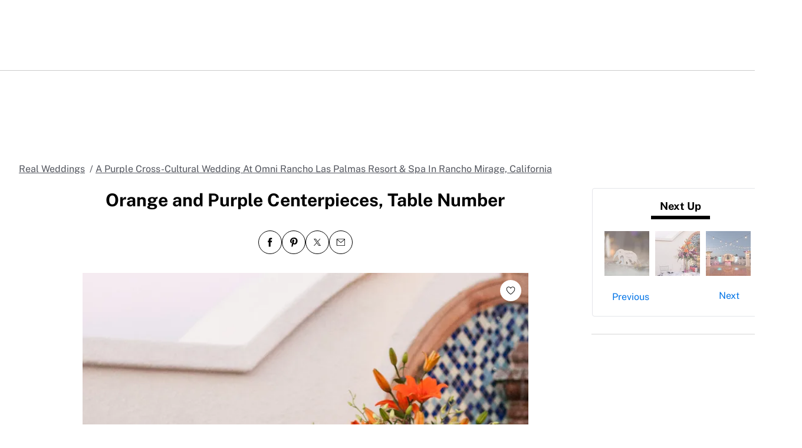

--- FILE ---
content_type: text/html; charset=utf-8
request_url: https://www.theknot.com/real-weddings/orange-and-purple-centerpieces-table-number-photo
body_size: 60709
content:
<!DOCTYPE html>
<html class="__tmp_catalyst_opt_in__" data-tk-catalyst-variant="b01" lang="en">
<head>
<meta name="csrf-param" content="authenticity_token" />
<meta name="csrf-token" content="GtupLqsSJInhHZCcEdb0+xhIdEaDtrRtOs7y49Q2iHth13JhUcRBYaLKSbRT4DuZk4sgv2WiOHdjwVwGZaeLGQ==" />
<title>Orange and Purple Centerpieces, Table Number
</title>
<link href="https://www.theknot.com/real-weddings/orange-and-purple-centerpieces-table-number-photo" rel="canonical">
<meta charset="utf-8">
<meta content="width=device-width, initial-scale=1.0" name="viewport">
<meta content="Need wedding ideas? Check out this orange and purple centerpieces, table number and see more inspirational photos on TheKnot.com.
" name="description">
<meta content="True" name="HandheldFriendly">
<meta content="320" name="MobileOptimized">
<meta content="on" http-equiv="cleartype">
<meta content="Orange and Purple Centerpieces, Table Number" property="og:title">
<meta content="photo" property="og:type">
<meta content="https://apis.xogrp.com/media-api/images/0d04b210-124d-11e4-843f-22000aa61a3e" property="og:image">
<meta content="Dining tables were dressed in silver and white tablecloths surrounded by silver chiavari chairs. Tall flower arrangements of orange lilies and purple orchids decorated the table, with simple framed white table numbers." property="og:description">
<meta content="https://www.theknot.com/real-weddings/orange-and-purple-centerpieces-table-number-photo" property="og:url">
<meta content="theknot.com" property="og:site_name">
<meta content="67aced3fc6d235f5eb10f9f5c2082ab0" property="og:love:apikey">

<link crossorigin="" href="https://union.theknot.com" rel="preconnect">
<link href="https://union.theknot.com" rel="dns-prefetch">
<link crossorigin="" href="https://api.segment.io" rel="preconnect">
<link href="https://api.segment.io" rel="dns-prefetch">
<link crossorigin="" href="https://securepubads.g.doubleclick.net" rel="preconnect">
<link href="https://securepubads.g.doubleclick.net" rel="dns-prefetch">
<link crossorigin="" href="https://ad.crwdcntrl.net" rel="preconnect">
<link href="https://ad.crwdcntrl.net" rel="dns-prefetch">
<link crossorigin="" href="https://static.adsafeprotected.com" rel="preconnect">
<link href="https://static.adsafeprotected.com" rel="dns-prefetch">
<link crossorigin="" href="https://adservice.google.com" rel="preconnect">
<link href="https://adservice.google.com" rel="dns-prefetch">
<link crossorigin="" href="https://www.googletagservices.com" rel="preconnect">
<link href="https://www.googletagservices.com" rel="dns-prefetch">
<link crossorigin="" href="https://www.googletagmanager.com" rel="preconnect">
<link href="https://www.googletagmanager.com" rel="dns-prefetch">
<link crossorigin="" href="https://www.google-analytics.com" rel="preconnect">
<link href="https://www.google-analytics.com" rel="dns-prefetch">
<link crossorigin="" href="https://tpc.googlesyndication.com" rel="preconnect">
<link href="https://tpc.googlesyndication.com" rel="dns-prefetch">
<link crossorigin="" href="https://www.googleadservices.com" rel="preconnect">
<link href="https://www.googleadservices.com" rel="dns-prefetch">
<link crossorigin="" href="https://no-services.theknot.com" rel="preconnect">
<link href="https://no-services.theknot.com" rel="dns-prefetch">
<link crossorigin="" href="https://cdn.segment.com" rel="preconnect">
<link href="https://cdn.segment.com" rel="dns-prefetch">
<link crossorigin="" href="https://t.skimresources.com" rel="preconnect">
<link href="https://t.skimresources.com" rel="dns-prefetch">
<link crossorigin="" href="https://cdn.mxpnl.com" rel="preconnect">
<link href="https://cdn.mxpnl.com" rel="dns-prefetch">
<link crossorigin="" href="https://app.link" rel="preconnect">
<link href="https://app.link" rel="dns-prefetch">

<script>
  window.XO = {
    metadata: {"application":{"name":"real-weddings","deployment_environment":"production"},"page_data":{"kind":"detail"},"entities":{"primary_entity_id":"0d04b210-124d-11e4-843f-22000aa61a3e","0d04b210-124d-11e4-843f-22000aa61a3e":{"title":"Orange and Purple Centerpieces, Table Number","url":"https://www.theknot.com/real-weddings/orange-and-purple-centerpieces-table-number-photo","primary_image_url":"//apis.xogrp.com/media-api/images/0d04b210-124d-11e4-843f-22000aa61a3e","terms":{"colors":["purple","orange"],"settings":["rooftop","hotel-venue"],"wedding-categories":["wedding-linen","dining-table","chiavari-wedding-chair","wedding-table-number","wedding-rental-equipment","wedding-table","wedding-chair","wedding-paper-good","wedding-stationery"],"flowers":["lily","orchid"],"location":"Rancho Mirage California"}}}},
    cookie: {
      // This is called by GTM
      getCookie: function () {
      }
    },
    analytics: {
      api_key: "9yl6pv9mpp"
    }
  };
</script>

<link rel="preload" as="script" href="https://union.theknot.com/dist/v2/tk-pagelet-header-nav/latest/main.js">
<link rel="preload" as="style" href="https://union.theknot.com/dist/v2/tk-pagelet-header-nav/latest/secondary.css">

  <script async src="https://union.theknot.com/dist/v2/pagelet/latest/browser-modules.js" id="union-pagelet-browser-modules-script">
  </script>
  <script>
    (function () {
      var q = [];

      document.getElementById('union-pagelet-browser-modules-script')
        .addEventListener('load', function () {
          q.forEach(function (params) {
            var method = params[0];
            var args = params[1];
            this[method].apply(this, args);
          }, window.UNION_INTERNAL_MODULE_SYSTEM);

          UNION_INTERNAL_MODULE_SYSTEM.requirejs.config({
            waitSeconds: 15
          });
        });

      window.UNION_INTERNAL_MODULE_SYSTEM = window.UNION_INTERNAL_MODULE_SYSTEM || {
        require: function() {
          q.push(['require', arguments]);
        },
        define: function() {
          q.push(['define', arguments]);
        }
      };
    })();
  </script>
  <style>
    [data-pagelet-render-state="error"]~[data-pagelet-role="placeholder"],
    [data-pagelet-render-state="ready"]~[data-pagelet-role="placeholder"]
    {
      display: none;
    }
  </style>
  <script class="ot-sdk-show-settings" id="Union__consent-management__snippet">
  /*
    The "ot-sdk-show-settings" class is applied to this script tag so that the
    OneTrust blue shield icon never shows. We do add the Cookie Settings button
    correctly in the footer but a race condition for the pagelet can happen where
    the OneTrust check happens before the footer content is present, which results
    in the blue shield showing. This tricks the OneTrust SDK since it only checks
    for any element with that class.
  */
  window.UnionConsentManagement = (function () {
    var consentPlatformEnabled = 'true' === 'true' && document.cookie.indexOf('unionCmpEnabled=false') === -1;

    if (!consentPlatformEnabled) {
      window.OnetrustActiveGroups = ',C0001,C0002,C0003,C0004,C0005,';
      window.OneTrust = {
        ToggleInfoDisplay: function () { },
        OnConsentChanged: function () { }
      };
    } else {
      var oneTrustScript = document.createElement('script');
      oneTrustScript.src = 'https://cdn.cookielaw.org/scripttemplates/otSDKStub.js';
      oneTrustScript.type = 'text/javascript';
      oneTrustScript.charset = 'UTF-8';
      oneTrustScript.async = true;
      oneTrustScript.setAttribute('data-domain-script', '98c04d9e-538c-47ab-9820-bad810dce441');
      document.head.appendChild(oneTrustScript)
    }

    var NECESSARY = 'Necessary';
    var ANALYTIC = 'Analytic';
    var PERSONALISATION = 'Personalisation';
    var TARGETING = 'Targeting';
    var SOCIAL = 'Social';

    var categoryCodeNames = {
      C0001: NECESSARY,
      C0002: ANALYTIC,
      C0003: PERSONALISATION,
      C0004: TARGETING,
      C0005: SOCIAL
      // C0006: 'Custom',
    };

    var onetrustState = 'not_loaded';

    var providerLoaded = false;
    var services = [];
    var eventCallbacks = {
      'provider-load': []
    }
    var onConsentCallbacks = {};
    onConsentCallbacks[NECESSARY] = [];
    onConsentCallbacks[ANALYTIC] = [];
    onConsentCallbacks[PERSONALISATION] = [];
    onConsentCallbacks[TARGETING] = [];
    onConsentCallbacks[SOCIAL] = [];

    function getNextOneTrustState(state) {
      if (state === 'not_loaded') {
        return 'loading';
      } else if (state === 'loading') {
        return 'changing';
      }

      return 'done';
    }

    function setupService(service) {
      var categories = UnionConsentManagement.getConsentedCategories();
      var allCategoryNames = Object.keys(categoryCodeNames).map(function (key) {
        return categoryCodeNames[key];
      });

      service.setup({
        consentedToAll: allCategoryNames.every(function (categoryName) {
          return categories.indexOf(categoryName) >= 0;
        }),
        consentedToAny: allCategoryNames
          .filter(function (category) { return category !== NECESSARY })
          .some(function (categoryName) {
            return categories.indexOf(categoryName) >= 0;
          }),
        consentedToNecessary: categories.indexOf(NECESSARY) >= 0,
        consentedToAnalytic: categories.indexOf(ANALYTIC) >= 0,
        consentedToPersonalisation: categories.indexOf(PERSONALISATION) >= 0,
        consentedToTargeting: categories.indexOf(TARGETING) >= 0,
        consentedToSocial: categories.indexOf(SOCIAL) >= 0,
        consentedTo: function () {
          var reqCategories = Array.prototype.slice.call(arguments);
          return reqCategories.every(function (categoryName) {
            return categories.indexOf(categoryName) >= 0;
          });
        },
        categories: categories
      });
    }

    function setupServices() {
      services.forEach(function (service) {
        setupService(service);
      });
    }

    function runConsentedToCallbacks() {
      var categories = UnionConsentManagement.getConsentedCategories();

      categories.forEach(function (category) {
        onConsentCallbacks[category].forEach(function (callback) {
          callback();
        });
        onConsentCallbacks[category] = [];
      });
    }

    function onConsentedTo(category, callback) {
      if (
        category === NECESSARY ||
        (providerLoaded && UnionConsentManagement.consentedTo(category))
      ) {
        return callback();
      } else {
        onConsentCallbacks[category].push(callback);
      }
    }

    var UnionConsentManagement = {
      version: '2.0.4',
      consentPlatformEnabled: consentPlatformEnabled,
      registerService: function (service) {
        if (providerLoaded) {
          setupService(service);
        }

        services.push(service);
      },
      getConsentedCategories: function () {
        return (window.OnetrustActiveGroups || ',C0001,')
          .split(',')
          .filter(function (onetrustGroup) {
            return onetrustGroup && categoryCodeNames[onetrustGroup];
          })
          .map(function (onetrustGroup) {
            return categoryCodeNames[onetrustGroup];
          });
      },
      togglePreferencesModal: function () {
        onetrustState = 'changing';
        OneTrust.ToggleInfoDisplay();
        OneTrust.OnConsentChanged(function () {
          window.location.reload();
        });
      },
      addEventListener: function (event, callback) {
        if (event !== 'provider-load') return;

        if (event === 'provider-load' && providerLoaded) {
          callback();
          return
        }

        eventCallbacks[event].push(callback);
      },
      removeEventListener: function (event, callback) {
        if (event !== 'provider-load') return;

        eventCallbacks[event].splice(
          eventCallbacks[event].indexOf(callback),
          1
        );
      },
      getCookieSettingsButtonProps: function () {
        var data = OneTrust.GetDomainData();
        var cm = data.ConsentModel;
        
        return {
          text: data.CookieSettingButtonText,
          isVisible: cm.Name !== 'notice only',
        };
      },
      consentedTo: function (category) {
        return UnionConsentManagement.getConsentedCategories().indexOf(category) >= 0
      },
      onConsentedToNecessary: function (callback) {
        return onConsentedTo(NECESSARY, callback)
      },
      onConsentedToAnalytic: function (callback) {
        return onConsentedTo(ANALYTIC, callback)
      },
      onConsentedToPersonalisation: function (callback) {
        return onConsentedTo(PERSONALISATION, callback)
      },
      onConsentedToTargeting: function (callback) {
        return onConsentedTo(TARGETING, callback)
      },
      onConsentedToSocial: function (callback) {
        return onConsentedTo(SOCIAL, callback)
      }
    };

    window.OptanonWrapper = function () {
      if (!providerLoaded) {
        providerLoaded = true;
        eventCallbacks['provider-load'].forEach(function (onLoadCallback) {
          onLoadCallback();
        });
      }

      onetrustState = getNextOneTrustState(onetrustState);

      if (onetrustState === 'loading' || onetrustState === 'changing') {
        setupServices();
      }

      runConsentedToCallbacks();
    };

    if (!consentPlatformEnabled) {
      window.OptanonWrapper();
    }

    return UnionConsentManagement;
  })();
</script>
<script type="text/javascript">
  /* eslint-disable */
  (function () {
    // Create a queue, but don't obliterate an existing one!
    var analytics = window.analytics = window.analytics || [];
    // If the real analytics.js is already on the page return.
    if (analytics.initialize) return;
    // If the snippet was invoked already show an error.
    if (analytics.invoked) {
      if (window.console && console.error) {
        console.error('Segment snippet included twice.');
      }
      return;
    }
    // Invoked flag, to make sure the snippet
    // is never invoked twice.
    analytics.invoked = true;
    // A list of the methods in Analytics.js to stub.
    analytics.methods = [
      'trackSubmit',
      'trackClick',
      'trackLink',
      'trackForm',
      'pageview',
      'identify',
      'reset',
      'group',
      'track',
      'ready',
      'alias',
      'debug',
      'page',
      'once',
      'off',
      'on',
      'addSourceMiddleware',
      'addIntegrationMiddleware',
      'setAnonymousId',
      'addDestinationMiddleware'
    ];
    // Define a factory to create stubs. These are placeholders
    // for methods in Analytics.js so that you never have to wait
    // for it to load to actually record data. The `method` is
    // stored as the first argument, so we can replay the data.
    analytics.factory = function (method) {
      return function () {
        var args = Array.prototype.slice.call(arguments);
        args.unshift(method);
        analytics.push(args);
        return analytics;
      };
    };
    // For each of our methods, generate a queueing stub.
    for (var i = 0; i < analytics.methods.length; i++) {
      var key = analytics.methods[i];
      analytics[key] = analytics.factory(key);
    }
    // Define a method to load Analytics.js from our CDN,
    // and that will be sure to only ever load it once.
    analytics.load = function (key, options) {
      // Create an async script element based on your key.
      var script = document.createElement('script');
      script.type = 'text/javascript';
      script.async = true;
      script.src = 'https://cdn.segment.com/analytics.js/v1/'
        + key + '/analytics.min.js';
      // Insert our script next to the first script element.
      var first = document.getElementsByTagName('script')[0];
      first.parentNode.insertBefore(script, first);
      analytics._loadOptions = options;
    };
    analytics._writeKey = '9yl6pv9mpp';
    // Add a version to keep track of what's in the wild.
    analytics.SNIPPET_VERSION = '4.13.2';
  })();
</script>
<script>
  (function (
    segmentWriteKey,
    segmentLoadOptions
  ) {
    if (window.UnionConsentManagement) {
      window.UnionConsentManagement.onSegmentMappingJsLoad = function (loadSegmentWithMapping) {
        loadSegmentWithMapping(segmentWriteKey, segmentLoadOptions);
      };

      var consentedSegmentScript = document.createElement('script');
      consentedSegmentScript.src = 'https://union.theknot.com/dist/v2/tk-analytics/latest/consented-segment.js';
      consentedSegmentScript.type = 'text/javascript';
      consentedSegmentScript.async = true;
      document.head.appendChild(consentedSegmentScript);
    } else {
      analytics.load(segmentWriteKey, segmentLoadOptions);
    }
  })(
    '9yl6pv9mpp',
    {}
  );
</script>
<script data-ga4-segment-patch>
  /* Middleware that intercepts every track call and adds GA4 parameters */
  window.dataLayer = window.dataLayer || [];

  function gtag() {
    dataLayer.push(arguments);
  }

  ((Promise, console, analytics, prefix) => {
    const TIMEOUT_IN_MS = 3 * 1000;

    // Implements a polling strategy to check if ga is loaded.
    // This is necessary as simply calling `gtag` with a callback
    // Will unintentionally load google analytics
    let wasGtagLoadAttempted = false;
    const checkIfGtagLoadWasAttempted = () => {
      return new Promise((resolve, reject) => {
        if (wasGtagLoadAttempted) {
          // Avoid polling if already loaded
          resolve();
          return;
        }

        const er = new Error('Segment loaded but data layer did not');
        er.type = 'GTAG_NOT_LOADED';

        console.warn(`${prefix} Waiting for gtag to load before flushing segment events. This may take up to ${TIMEOUT_IN_MS} ms`);

        const interval = setInterval(() => {
          const gaScript = document.querySelector('script[src*="/www.googletagmanager.com/gtag/"]');
          if (gaScript) {
            wasGtagLoadAttempted = true;

            resolve();
            clearInterval(interval);
            clearTimeout(timeout);
          }
        }, 300);

        const timeout = setTimeout(() => {
          clearInterval(interval);
          reject(er)
        }, TIMEOUT_IN_MS);

        window.addEventListener('beforeunload', () => {
          clearInterval(interval);
          clearTimeout(timeout);
          reject(er);
        });
      });
    };

    const asyncGtag = function () {
      const args = Array.prototype.slice.call(arguments);

      return new Promise((resolve) => {
        args.push(resolve);
        gtag.apply(null, args);
      });
    }

    let gtagPromise = null;

    /**
     * this throtle is in place to avoid too many consequitive calls to `gtag`. If too many calls are done consequitively
     * it will exceed a limit of 20 hits per second enforced by the gtag library. Because we make 3 gtag calls, this means
     * we have a limit of ~6 events per second. Once we hit this limit, it will cause segment events to be sent without
     * the necessary ga4 properties.
     */
    const throtledGtagProperties = () => {
      if (gtagPromise) return gtagPromise;
      const get = 'get';
      const target = 'G-N0GL0GGXYR';
      const sessionIdPromise = asyncGtag(get, target, 'session_id');
      const sessionNumberPromise = asyncGtag(get, target, 'session_number');
      const clientIdPromise = asyncGtag(get, target, 'client_id');

      gtagPromise = Promise.all([sessionIdPromise, sessionNumberPromise, clientIdPromise]);
      setTimeout(() => {
        gtagPromise = null;
      }, 3000)

      return gtagPromise;
    }

    analytics.addSourceMiddleware((middlewareIntermediate) => {
      const payload = middlewareIntermediate.payload;
      const next = middlewareIntermediate.next;


      return checkIfGtagLoadWasAttempted()
        .then(() => throtledGtagProperties())
        .then(([sessionId, sessionNumber, clientId]) => {
          let namespace;

          if (payload.type() === 'identify') {
            namespace = 'traits'
          } else {
            namespace = 'properties'
          }
          if (!payload.obj[namespace]) {
            console.warn(`${prefix} Analytics event does not contain namespace property: ${namespace}`);
            next(payload);
            return
          }

          payload.obj[namespace].ga4SessionId = sessionId;
          payload.obj[namespace].ga4SessionNumber = sessionNumber;
          payload.obj[namespace].ga4ClientId = clientId;

          next(payload);
        }).catch((err) => {

          console.error(err);
          if (err.type === 'GTAG_NOT_LOADED') {
            console.warn(`${prefix} Skipping GA4 patch because ga did not load.`);
          } else {
            console.warn(`${prefix} Skipping GA4 patch because an unknown error occurred.`);
          }
          next(payload);
        });
    });
  })(Promise, console, analytics, '[union ga4 segment patch] ');
</script>
<script id="Union__fragment_loader">
  window.UNION_INTERNAL_FRAGMENT_LOADER = ((expirationPeriod, cacheNamespace, window, document, storage, JSON, Date) => {
    const now = new Date;

    const createCacheStorage = () => {
      const getCacheKey = (fragment) => {
        return cacheNamespace + fragment.name;
      };

      const usedKeys = new Set();
      const unloadEvent = 'onpagehide' in window ? 'pagehide' : 'unload';
      window.addEventListener(unloadEvent, () => {
        Object.keys(storage).forEach((key) => {
          if (key.indexOf(cacheNamespace) === 0 && !usedKeys.has(key)) {
            storage.removeItem(key);
            console.warn('Deleting fragment cache: ', key);
          }
        });
      });

      return {
        set: (fragment, result) => {
          try {
            const key = getCacheKey(fragment);
            usedKeys.add(key);
            storage[key] = JSON.stringify([now, result]);
          } catch (error) {
            console.warn('Error hydrating fragment cache: ', error);
          }
        },
        get: (fragment) => {
          const key = getCacheKey(fragment)
          usedKeys.add(key);
          return storage[key];
        }
      }
    }

    const createHTMLFragmentLoader = () => {
      const cacheStorage = createCacheStorage();

      const performFetch = async (fragment) => {
        const response = await fetch(fragment.url)
        if (!response.ok) {
          console.warn('Unable to fetch fragment', fragment);
          return null;
        }

        return await response.text();
      }

      const performAppend = (fragment, targetElement, text) => {
        const domFragment = document.createRange()
          .createContextualFragment(
            '<!-- fragment start ' + fragment.id + '-->' + text + '<!-- fragment end -->'
          );
        domFragment.firstChild.id = fragment.id;
        targetElement.appendChild(domFragment);
      }

      const append = (fragment, text) => {
        let target = fragment.options.target;

        if (target !== 'head' && target !== 'body') {
          target = 'body';
        }

        const targetElement = document[target];

        if (target === 'body' && !targetElement) {
          document.addEventListener('readystatechange', function () {

            if (document.readyState === 'interactive')
              performAppend(fragment, document.body, text);
          });
          return;
        }

        performAppend(fragment, targetElement, text);
      }

      const fetchAppend = async (fragment) => {
        const text = await performFetch(fragment)
        if (text) {
          append(fragment, text);
        }
        return text;
      }

      const fetchAppendCache = async (fragment) => {
        const text = await fetchAppend(fragment)
        if (text)
          cacheStorage.set(fragment, text);
      }

      const fetchCache = async (fragment) => {
        const text = await performFetch(fragment)
        if (text)
          cacheStorage.set(fragment, text);
      }

      return {
        load: async (fragment) => {
          if (document.getElementById(fragment.id)) {
            console.log(fragment.id + ': Fragment is already in document. Avoiding load cycle.');
            return;
          }

          if (!fragment.options.cache) {
            return fetchAppend(fragment);
          }

          const cache = cacheStorage.get(fragment);

          if (!cache) {
            return fetchAppendCache(fragment);
          }

          const data = JSON.parse(cache);
          const lastUsed = new Date(data[0]);

          if (lastUsed > now /* Probably an attacker */) {
            return fetchAppendCache(fragment);
          }

          append(fragment, data[1]);

          setTimeout(() => {
            const timeSinceLastUsed = now - lastUsed;

            if (timeSinceLastUsed >= expirationPeriod) {
              fetchCache(fragment);
            }
          });
        }
      }
    }

    return createHTMLFragmentLoader();
  })(
    600000,
    'xou/fragments/',
    window,
    document,
    window.localStorage,
    JSON,
    Date
  );
</script><!-- fragment start Union__fragment__html-document-parts_head --><link rel="preload" href="https://union.theknot.com/dist/v2/typography/latest/font-primary-regular.woff2" as="font" type="font/woff2" crossorigin="anonymous">
<link rel="preload" href="https://union.theknot.com/dist/v2/typography/latest/font-primary-bold.woff2" as="font" type="font/woff2" crossorigin="anonymous">
<link rel="preload" href="https://union.theknot.com/dist/v2/typography/latest/font-secondary-regular.woff2" as="font" type="font/woff2" crossorigin="anonymous"><style id="Union__fragment__html-document-parts_head">@font-face{font-display:swap;font-family:union-secondary-font;font-style:normal;font-weight:400;src:url(https://union.theknot.com/dist/v2/typography/catalyst-v2/font-secondary-regular.woff2) format("woff2"),url(https://union.theknot.com/dist/v2/typography/catalyst-v2/font-secondary-regular.woff) format("woff")}@font-face{font-display:swap;font-family:union-primary-font;font-style:normal;font-weight:500;src:url(https://union.theknot.com/dist/v2/typography/catalyst-v2/font-primary-bold.woff2) format("woff2"),url(https://union.theknot.com/dist/v2/typography/catalyst-v2/font-primary-bold.woff) format("woff")}@font-face{font-display:swap;font-family:union-primary-font;font-style:normal;font-weight:700;src:url(https://union.theknot.com/dist/v2/typography/catalyst-v2/font-primary-bold.woff2) format("woff2"),url(https://union.theknot.com/dist/v2/typography/catalyst-v2/font-primary-bold.woff) format("woff")}@font-face{font-display:swap;font-family:union-primary-font;font-style:normal;font-weight:800;src:url(https://union.theknot.com/dist/v2/typography/catalyst-v2/font-primary-extra-bold.woff2) format("woff2"),url(https://union.theknot.com/dist/v2/typography/catalyst-v2/font-primary-extra-bold.woff) format("woff")}@font-face{font-display:swap;font-family:union-primary-font;font-style:normal;font-weight:400;src:url(https://union.theknot.com/dist/v2/typography/catalyst-v2/font-primary-regular.woff2) format("woff2"),url(https://union.theknot.com/dist/v2/typography/catalyst-v2/font-primary-regular.woff) format("woff")}:root{--tkww-union-color-primary-100:#ffe4fb;--tkww-union-color-primary-200:#febbf7;--tkww-union-color-primary-300:#ff44cb;--tkww-union-color-primary-400:#d700a0;--tkww-union-color-primary-500:#ac007c;--tkww-union-color-neutral-100:#f1f2f4;--tkww-union-color-neutral-200:#e4e5e9;--tkww-union-color-neutral-300:#caccd0;--tkww-union-color-neutral-400:#9699a0;--tkww-union-color-neutral-500:#51545c;--tkww-union-color-neutral-600:#37393f;--tkww-union-color-neutral-black:#000;--tkww-union-color-neutral-white:#fff;--tkww-union-color-additional-01extra-100:#e6f2fc;--tkww-union-color-additional-01extra-200:#c4dff9;--tkww-union-color-additional-01extra-300:#a1cdf5;--tkww-union-color-additional-01extra-400:#0073e6;--tkww-union-color-additional-01extra-500:#364c9d;--tkww-union-color-additional-02extra-100:#fff7e1;--tkww-union-color-additional-02extra-200:#fdde81;--tkww-union-color-additional-02extra-300:#fbbb03;--tkww-union-color-additional-02extra-400:#fbaf00;--tkww-union-color-additional-02extra-500:#fb8b00;--tkww-union-color-additional-03extra-100:#ffd1bd;--tkww-union-color-additional-03extra-200:#ff9357;--tkww-union-color-additional-03extra-300:#ff6f00;--tkww-union-color-additional-03extra-400:#fa592d;--tkww-union-color-additional-03extra-500:#db4936;--tkww-union-color-additional-04extra-100:#fff5ed;--tkww-union-color-additional-04extra-200:#f7e6dc;--tkww-union-color-additional-04extra-300:#e8d5ca;--tkww-union-color-additional-04extra-400:#c7afa1;--tkww-union-color-additional-04extra-500:#ad9587;--tkww-union-color-status-error-100:#ffece4;--tkww-union-color-status-error-200:#eb1400;--tkww-union-color-status-error-300:#a1000b;--tkww-union-color-status-info-100:#f4f9ff;--tkww-union-color-status-info-200:#0073e6;--tkww-union-color-status-info-300:#114394;--tkww-union-color-status-success-100:#e2ffee;--tkww-union-color-status-success-200:#008a05;--tkww-union-color-status-success-300:#005a25;--tkww-union-color-status-warning-100:#fff3dd;--tkww-union-color-status-warning-200:#c25400;--tkww-union-color-status-warning-300:#823300;--tkww-union-color-tkred-600:var(--tkww-union-color-primary-500);--tkww-union-color-tkred-500:var(--tkww-union-color-primary-500);--tkww-union-color-tkred-400:var(--tkww-union-color-primary-400);--tkww-union-color-tkred-300:var(--tkww-union-color-primary-300);--tkww-union-color-tkred-200:var(--tkww-union-color-primary-200);--tkww-union-color-tkred-100:var(--tkww-union-color-primary-100);--tkww-union-color-midnight:var(--tkww-union-color-neutral-600);--tkww-union-color-coolgray-500:var(--tkww-union-color-neutral-500);--tkww-union-color-coolgray-400:var(--tkww-union-color-neutral-400);--tkww-union-color-coolgray-300:var(--tkww-union-color-neutral-300);--tkww-union-color-coolgray-200:var(--tkww-union-color-neutral-200);--tkww-union-color-coolgray-100:var(--tkww-union-color-neutral-100);--tkww-union-color-white:var(--tkww-union-color-neutral-white);--tkww-union-color-indigo-900:var(--tkww-union-color-additional-01extra-500);--tkww-union-color-indigo-800:var(--tkww-union-color-additional-01extra-400);--tkww-union-color-indigo-700:var(--tkww-union-color-additional-01extra-300);--tkww-union-color-indigo-650:var(--tkww-union-color-additional-01extra-300);--tkww-union-color-indigo-600:var(--tkww-union-color-additional-01extra-200);--tkww-union-color-indigo-500:var(--tkww-union-color-additional-01extra-100);--tkww-union-color-indigo-400:var(--tkww-union-color-additional-01extra-100);--tkww-union-color-gold-900:var(--tkww-union-color-additional-02extra-500);--tkww-union-color-gold-500:var(--tkww-union-color-additional-02extra-400);--tkww-union-color-gold-400:var(--tkww-union-color-additional-02extra-300);--tkww-union-color-gold-300:var(--tkww-union-color-additional-02extra-200);--tkww-union-color-gold-200:var(--tkww-union-color-additional-02extra-100);--tkww-union-color-gold-100:var(--tkww-union-color-additional-02extra-100);--tkww-union-color-raspberry-500:var(--tkww-union-color-primary-500);--tkww-union-color-raspberry-400:var(--tkww-union-color-primary-400);--tkww-union-color-raspberry-300:var(--tkww-union-color-primary-200);--tkww-union-color-raspberry-200:var(--tkww-union-color-primary-100);--tkww-union-color-peach-500:var(--tkww-union-color-additional-03extra-100);--tkww-union-color-peach-400:var(--tkww-union-color-additional-03extra-100);--tkww-union-color-peach-300:var(--tkww-union-color-additional-03extra-100);--tkww-union-color-teal-600:var(--tkww-union-color-status-success-300);--tkww-union-color-teal-500:var(--tkww-union-color-status-success-300);--tkww-union-color-teal-400:var(--tkww-union-color-status-success-200);--tkww-union-color-teal-300:var(--tkww-union-color-status-success-200);--tkww-union-color-teal-200:var(--tkww-union-color-status-success-100);--tkww-union-color-teal-100:var(--tkww-union-color-status-success-100);--tkww-union-color-border-error:var(--tkww-union-color-status-error-200);--tkww-union-color-border-success:var(--tkww-union-color-status-success-200);--tkww-union-color-border-warning:var(--tkww-union-color-status-warning-200);--tkww-union-color-background-error:var(--tkww-union-color-status-error-100);--tkww-union-color-background-warning:var(--tkww-union-color-status-warning-100);--tkww-union-color-background-success:var(--tkww-union-color-status-success-100);--tkww-union-color-background-active:var(--tkww-union-color-additional-04extra-100);--tkww-union-color-background-dark-contrast:var(--tkww-union-color-neutral-400);--tkww-union-color-background-dark:var(--tkww-union-color-neutral-black);--tkww-union-color-text-brand:var(--tkww-union-color-primary-400);--tkww-union-color-text-error:var(--tkww-union-color-status-error-200);--tkww-union-color-text-warning:var(--tkww-union-color-status-warning-200);--tkww-union-color-text-success:var(--tkww-union-color-status-success-200);--tkww-union-color-text-on-dark-default:var(--tkww-union-color-neutral-white);--tkww-union-color-brand-primary:var(--tkww-union-color-primary-300);--tkww-union-color-icon-cta:var(--tkww-union-color-primary-400);--tkww-union-color-icon-default:var(--tkww-union-color-neutral-black);--tkww-union-color-icon-on-dark-default:var(--tkww-union-color-neutral-white);--tkww-union-color-cta-default:var(--tkww-union-color-primary-300);--tkww-union-color-cta-hover:var(--tkww-union-color-primary-400);--tkww-union-color-text-default:var(--tkww-union-color-neutral-black);--tkww-union-color-link-on-light:var(--tkww-union-color-additional-01extra-400);--tkww-union-color-link-on-dark:var(--tkww-union-color-neutral-white)}error{display:none}</style>
<link rel="stylesheet" href="https://union.theknot.com/dist/v2/global-app-kernel/latest/core.css">
<link rel="stylesheet" href="https://union.theknot.com/dist/v2/ds-brand-theknot/latest/brand-definition.css">
<script>window.ddjskey="C6FB50F8CD3FC0952A15A4FCD37859",window.ddoptions={withCredentials:!0,ajaxListenerPath:[{host:"membership-api.theknot.com",path:"/members",strict:!0},{host:"membership-api.theknot.com",path:"/sessions",strict:!0}]}</script>
<script src="https://js.datadome.co/tags.js" defer="defer"></script>
<script defer="defer" src="https://union.theknot.com/dist/v2/ds-brand-theknot/latest/bundles/union-bridge.init.js"></script><!-- favicons-snippet-start --><meta name="msapplication-TileColor" content="#ffffff">
<meta name="theme-color" content="#ffffff">
<link rel="shortcut icon" href="https://union.theknot.com/dist/v2/brands/latest/favicon.ico">
<link rel="icon" type="image/png" sizes="64x64" href="https://union.theknot.com/dist/v2/brands/latest/favicon.png">
<link rel="icon" sizes="228x228" href="https://union.theknot.com/dist/v2/brands/latest/coast-icon-228x228.png">
<link rel="icon" sizes="196x196" href="https://union.theknot.com/dist/v2/brands/latest/homescreen-196x196.png">
<link rel="apple-touch-icon-precomposed" sizes="152x152" href="https://union.theknot.com/dist/v2/brands/latest/apple-touch-icon-152x152-precomposed.png">
<link rel="apple-touch-icon-precomposed" sizes="120x120" href="https://union.theknot.com/dist/v2/brands/latest/apple-touch-icon-120x120-precomposed.svg">
<link rel="apple-touch-icon-precomposed" sizes="76x76" href="https://union.theknot.com/dist/v2/brands/latest/apple-touch-icon-76x76-precomposed.svg">
<link rel="apple-touch-icon-precomposed" sizes="60x60" href="https://union.theknot.com/dist/v2/brands/latest/apple-touch-icon-60x60-precomposed.svg">
<link rel="apple-touch-icon" sizes="144x144" href="https://union.theknot.com/dist/v2/brands/latest/apple-touch-icon-144x144.svg">
<link rel="apple-touch-icon" sizes="114x114" href="https://union.theknot.com/dist/v2/brands/latest/apple-touch-icon-114x114.svg">
<link rel="apple-touch-icon" sizes="72x72" href="https://union.theknot.com/dist/v2/brands/latest/apple-touch-icon-72x72.svg">
<link rel="apple-touch-icon" sizes="57x57" href="https://union.theknot.com/dist/v2/brands/latest/apple-touch-icon.svg">
<!-- favicons-snippet-end --><!-- fragment end --><script>window.UNION_INTERNAL_FRAGMENT_LOADER.load({"id":"Union__fragment__html-document-parts_head","name":"html-document-parts/head","url":"https://union.theknot.com/dist/v2/html-document-parts/catalyst-v2/client/head.html","options":{"cache":true,"target":"head"}})</script>
<svg aria-hidden="true" style="position:absolute;width:0;height:0;overflow:hidden" version="1.1" xmlns="http://www.w3.org/2000/svg" xmlns:xlink="http://www.w3.org/1999/xlink">
  <defs>
    <symbol fill="none" viewBox="0 0 32 32" id="v2-icon-email-selected" xmlns="http://www.w3.org/2000/svg">
      <title id="#v2-icon-email-selecte_title">email selected</title>
      <path fill-rule="evenodd" clip-rule="evenodd" d="M23.023 12.682c.007.144.007.29.007.434 0 4.44-3.387 9.573-9.575 9.573a9.566 9.566 0 0 1-5.15-1.503c.262.032.532.046.801.046a6.746 6.746 0 0 0 4.179-1.443 3.363 3.363 0 0 1-3.143-2.336 3.37 3.37 0 0 0 1.517-.06 3.37 3.37 0 0 1-2.698-3.299v-.048c.453.25.972.402 1.524.421a3.374 3.374 0 0 1-1.046-4.494 9.56 9.56 0 0 0 6.938 3.516 3.37 3.37 0 0 1 3.281-4.133c.963 0 1.837.407 2.452 1.063a6.718 6.718 0 0 0 2.14-.814 3.387 3.387 0 0 1-1.483 1.864 6.872 6.872 0 0 0 1.936-.532 6.86 6.86 0 0 1-1.68 1.745Zm-7.02-11.35c-8.1 0-14.667 6.567-14.667 14.667 0 8.101 6.567 14.666 14.667 14.666S30.669 24.1 30.669 16c0-8.1-6.565-14.667-14.666-14.667Z" fill="currentColor"/>
      <path fill="currentColor" d="M7 7h18v18H7z"/>
      <path fill-rule="evenodd" clip-rule="evenodd" d="M23.5 9.513H8.425a.487.487 0 0 0-.488.487v12c0 .27.219.488.488.488H23.5a.487.487 0 0 0 .45-.488V10a.487.487 0 0 0-.45-.487Zm-1.102.975L15.94 16l-6.412-5.512h12.87ZM8.912 21.513V11.245l6.75 5.753a.458.458 0 0 0 .315.12.48.48 0 0 0 .323-.12l6.75-5.753v10.268H8.912Z" fill="#fff"/>
    </symbol>
  </defs>
</svg>

<style class="inline_css_assert">
body{width:100%}.not-visible{visibility:hidden}.taxonomy-links-container{padding-left:0}.vendor-links-list li:first-child,.taxonomy-links-list li:first-child{margin-top:2rem}.vendor-links-list li:last-child,.taxonomy-links-list li:last-child{margin-bottom:2rem}@media (max-width: 767.98px){.vendor-links-list li:first-child,.taxonomy-links-list li:first-child{margin-top:1rem}.vendor-links-list li:last-child,.taxonomy-links-list li:last-child{margin-bottom:1rem}}.vendor-links-list .trunk,.taxonomy-links-list .trunk{white-space:nowrap}.vendor-links-list .trunk a,.taxonomy-links-list .trunk a{overflow:hidden;text-overflow:ellipsis}.vendor-links-list .trunk a{width:85%}.taxonomy-links-list .trunk a{width:55%}.no-horizontal-padding{padding-left:0 !important;padding-right:0 !important}.without-outline{outline:none}.ad-outer-container div[id^=google_ads_iframe]{position:relative}.ad-outer-container div[id^=google_ads_iframe]::before{display:block;width:100%;content:"ADVERTISEMENT";font-weight:500;font-size:12px;font-family:union-primary-font,union-sans-serif,-apple-system,system-ui,BlinkMacSystemFont,segoe ui,Roboto,helvetica neue,Arial,sans-serif;line-height:17px;letter-spacing:1.5px;color:#51545c;text-align:center;position:absolute}.ad-outer-container div[id^=google_ads_iframe]::before{top:-17px}.ad-outer-container .ad-container{margin-bottom:20px;position:relative;width:300px}.col-sm-3.hidden-xs{padding:0}.col-sm-3.hidden-xs.side-rail .ad-outer-container{position:relative;padding-left:0;padding-right:0}.col-sm-3.hidden-xs.side-rail .ad-outer-container .side-ad{width:300px}.col-sm-3.hidden-xs.side-rail .ad-outer-container:not(:first-child) .side-ad{margin-top:10px}#photo-siblings .col-sm-4.col-xs-12 .col-sm-12.col-xs-12{padding-left:0;padding-right:0}#photo-siblings .col-sm-4.col-xs-12 .ad-outer-container .ad-container{margin-top:10px;margin-bottom:20px}@media (min-width: 768px){#photo-siblings .col-sm-4.col-xs-12 .ad-outer-container:first-child .ad-container{margin-top:0}}.photo-title{margin-top:20px !important;font-size:30px;line-height:40px;font-weight:500}.photo-card:not(.grid)>.panel-image img{width:100% !important;border-radius:4px 4px 0 0}.photo-card:not(.grid)>.panel-image .is-lead-image{border-radius:0}.photo_info,.vendor-links-container,.vendor-links{padding:0}#photo-siblings .col-xs-12{padding-left:5px;padding-right:5px}@media (max-width: 767.98px){#photo-siblings .col-xs-12{padding-left:0;padding-right:0}}@media (max-width: 480px){.photo_info .photo-caption{text-align:center;margin-top:20px}.photo_info .from-album{margin:0}}p{font-family:union-primary-font,union-sans-serif,-apple-system,system-ui,BlinkMacSystemFont,segoe ui,Roboto,helvetica neue,Arial,sans-serif;font-weight:400;font-style:normal;font-size:18px;line-height:28.5px;margin:0 0 10px}.content.value{text-align:center;margin-left:8px;letter-spacing:1px}.content.link{font-weight:500;font-style:normal;font-size:13.5px;color:#0073E6;position:relative;background:0 0;border:0;line-height:17px;padding:0;letter-spacing:1px}.content.label{font-weight:500;font-style:normal;padding:0;margin-right:4px}.vendor-links-container h2,.taxonomy-links-container h2{font-weight:500;font-style:normal;font-size:22px;line-height:33px}@media (min-width: 768px){.vendor-links-container h2,.taxonomy-links-container h2{line-height:37px;font-size:26px}}@media (min-width: 768px){.vendor-links-container .vendors-title{text-align:left}}.vendor-links-container .vendor-links{padding:0}.vendor-links-container .vendor-links .trunk{white-space:nowrap}.vendor-links-container .vendor-links .trunk a{width:85%;overflow:hidden;text-overflow:ellipsis}.vendor-links-container .vendor-links .trunk a.link{vertical-align:sub}.link-sm{font-size:14px !important}.taxonomy-links-container{padding-left:0}.photo-card.real-weddings .panel-heading{display:flex;height:60px}.photo-card.real-weddings .panel-heading h2{display:-webkit-box;line-height:19px;overflow:hidden;margin-top:auto;margin-bottom:auto;padding-right:45px;max-width:100%;-webkit-line-clamp:2;-webkit-box-orient:vertical}.panel-heading{padding:0 15px;border-bottom:1px solid transparent;border-top-right-radius:3px;border-top-left-radius:3px}.panel-heading h2{font-size:16px;margin:1px 0 0;font-weight:500;color:#37393F}img{vertical-align:middle;border-style:none}@media (min-width: 768px){.col-sm-9.col-xs-12 .col-sm-12{width:100%}}.next-up{margin:20px 0 10px}.view-all a{padding:12px 0;min-width:178px}.next-up{width:300px}.photo-card.modules.next-up{padding:20px}.photo-card.modules.next-up .modules-header{margin-bottom:20px;margin-top:0}.photo-card.modules.next-up .thumbnails{display:flex}.photo-card.modules.next-up .thumbnails>:not(.middle){filter:alpha(opacity=40)}.photo-card.modules.next-up .bottom-links{margin-top:24px;padding:0 20px;clear:both}.photo-card.modules.next-up .bottom-links .next-image{float:right;padding-right:9px}.photo-card.modules.next-up .bottom-links .previous-image{margin-left:-7px}*,:after,:before{-webkit-box-sizing:border-box;-moz-box-sizing:border-box;box-sizing:border-box}.clear{clear:both}.hidden,.visible-xs-block{display:none !important}footer,main,nav{display:block}.paddings{padding:0 15px}.text-left{text-align:left}.text-center{text-align:center}.center-content{margin:0 auto;text-align:center}.container{padding-left:20px;padding-right:20px;margin-right:auto;margin-left:auto}@media (min-width: 768px){.container{width:1360px;padding-left:32px;padding-right:32px}}.col-sm-12,.col-sm-3,.col-sm-4,.col-sm-6,.col-sm-7,.col-sm-9,.col-xs-12{position:relative;min-height:1px;padding-left:10px;padding-right:10px}.col-xs-12{float:left}.col-xs-12,.col-sm-3 .col-xs-12{width:100%}@media (min-width: 768px){.col-sm-3{width:25%}.col-sm-4{width:33.33333%}.col-sm-6{width:50%}.col-sm-7{width:58.33333%}.col-sm-9{width:75%}.col-sm-12{width:100%}.col-sm-12,.col-sm-3,.col-sm-4,.col-sm-6,.col-sm-7,.col-sm-9{float:left}.col-sm-offset-1{margin-left:8.33333%}}@media (max-width: 480px){.col-xs-12{width:100%}}.header-nav ul{z-index:10}@media (min-width: 768px){.header-nav ul{top:1px}}.ad-container{-webkit-box-shadow:0 0 1px 1px rgba(31,31,31,0.1);box-shadow:0 0 1px 1px rgba(31,31,31,0.1);display:inline-block}.header-ad .ad-container #js-leaderboard-banner{min-height:66px}.sticky-top{top:0;animation-name:enter-from-above;-webkit-animation-name:enter-from-above;box-shadow:0 4px 4px rgba(136,136,136,0.15)}.sticky{position:fixed;z-index:1030;left:0;right:0;animation-duration:.2s;-webkit-animation-duration:.2s}.bride-social-buttons.sticky{background-color:#fff;margin:0;height:3.5rem}@media (min-width: 768px){.bride-social-buttons.sticky{width:100%;float:left;height:60px;z-index:1005}}.sticky .sticky-head-logo{height:35px;width:125px;margin-top:10px}.bride-social-buttons.sticky .social-container{display:flex;justify-content:space-between;flex-direction:row-reverse;height:100%;margin-left:1.25rem}@media (min-width: 768px){.bride-social-buttons.sticky .social-container{float:right;height:60px;text-align:left;flex-direction:unset;flex-direction:row}}.bride-social-buttons .favorite-button{margin-right:1rem}@media (max-width: 767.98px){.bride-social-buttons .favorite-button{margin-top:16px;margin-right:0}}.bride-social-buttons.sticky .social-container .favorite-button{display:flex;align-items:center;height:100%}@media (max-width: 767.98px){.bride-social-buttons.sticky .social-container .favorite-button{margin-top:0}}.xo-social-sharing{display:flex;justify-content:center;gap:1rem}.bride-social-buttons.sticky-top.sticky .xo-social-sharing{display:flex;flex-direction:row;float:right;height:100%;justify-content:center;align-items:center}.bride-social-buttons.sticky .xo-social-sharing .icon-container{float:left;height:100%}@media (max-width: 767.98px){.bride-social-buttons.sticky .logo,.bride-social-buttons.sticky .social-container-title{display:none}}@media (min-width: 768px){.bride-social-buttons.sticky .social-container-title{padding:18px 20px;text-align:left;font-size:18px;display:block;height:60px;white-space:nowrap;overflow:hidden;text-overflow:ellipsis}}.bride-social-buttons.sticky .sticky-inner{height:100%}@media (min-width: 768px){.bride-social-buttons.sticky .sticky-inner{width:80%;margin:0 auto}}.bride-social-buttons.sticky .xo-social-sharing>a{width:2.5rem;height:2.5rem !important}.bride-social-buttons .xo-social-sharing .icon-container{display:flex;justify-content:center;align-items:center;width:2.5rem;height:2.5rem;border:1px solid black;border-radius:100px}.bride-social-buttons.sticky-top.sticky .xo-social-sharing .icon-container{margin-right:0;display:flex;align-items:center}@media (max-width: 767.98px){.bride-social-buttons.sticky-top.sticky .xo-social-sharing .icon-container{margin-right:0}}@media (max-width: 767.98px){.bride-social-buttons.sticky-top.sticky .xo-social-sharing .icon-container:last-child{margin-right:0}}.share-text{display:none}@media (max-width: 767.98px){.bride-social-buttons.sticky-top.sticky .xo-social-sharing .share-text{display:flex;align-items:center;margin-right:18px;font-size:16px;font-weight:400;line-height:24px;color:#000000;text-transform:capitalize}}.global-footer{margin-top:40px}ul.list-unstyled li{padding-top:1rem;padding-bottom:1rem}.breadcrumb-container{margin-top:15px}.breadcrumb{list-style:none}@media (max-width: 767.98px){.breadcrumb{height:38px;margin-left:-3px}}@media (max-width: 767.98px){.breadcrumb>li:before{padding-right:5px}}@media (max-width: 767.98px){.breadcrumb,.breadcrumb li{position:relative}}.breadcrumb li,.breadcrumb li a{font-family:union-primary-font,union-sans-serif,-apple-system,system-ui,BlinkMacSystemFont,segoe ui,Roboto,helvetica neue,Arial,sans-serif;font-weight:400;font-style:normal;font-size:16px;text-transform:capitalize;color:#51545C;line-height:24px;text-decoration:underline}.breadcrumb li:hover,.breadcrumb li a:hover{text-decoration:none}.list-unstyled{padding-left:0;list-style:none}@media (max-width: 767.98px){.breadcrumb li:not(.xs-only){display:none}}@media (max-width: 767.98px){ul.list-unstyled.xs-divider li{border-bottom:solid 1px #e9e9e9}}@media (max-width: 767.98px){ul.list-unstyled.xs-divider li:first-child{border-top:solid 1px #e9e9e9}}.photo_info,.vendor-links-container,.vendor-links{margin-bottom:0}.photo-card.modules.next-up .modules-header{margin-bottom:20px;margin-top:0}.modules .modules-header,.modules>h2{font-weight:500;font-size:16px;line-height:20px}@media (min-width: 768px){.modules .modules-header,.modules>h2{font-size:18px}}.modules .modules-header,.modules>h2{color:#000000;text-align:center;text-transform:capitalize;font-family:union-primary-font,union-sans-serif,-apple-system,system-ui,BlinkMacSystemFont,segoe ui,Roboto,helvetica neue,Arial,sans-serif;font-style:normal}.modules .modules-header:after,.modules>h2:after{background:#000000;display:block;height:6px;width:100px;margin:6px auto 0;content:""}.photo-card.modules.next-up .thumbnails img:not(.middle){opacity:.6}@media (max-width: 767.98px){.bride-social-buttons .social-sharing-widgets{margin-top:1rem;display:flex;justify-content:center;margin-bottom:1.5rem}}.container.vendor-links-container,.container.taxonomy-links-container{padding:0}.btn{display:inline-block;margin-bottom:0;text-align:center;touch-action:manipulation;border:1px solid transparent;padding:6px 12px;font-size:14px;line-height:1.42857;border-radius:4px;letter-spacing:.5px}.bride-social-buttons.sticky.sticky-top .favorite-button{float:left;text-align:center}@media (max-width: 767.98px){.bride-social-buttons.sticky.sticky-top .favorite-button{margin-right:1.25rem}}.sticky .btn.heart.btn-alternate{padding:0}#photo-siblings .panel-heading .btn.favorite{bottom:8px}a.btn-alternate:visited{color:#D700A0;border:1px solid #D700A0}.btn.favorite{line-height:12px;padding:0}.btn-alternate{padding:10px 16px}.btn.favorite span.name{display:inline-block;margin-top:3px;font-size:14px;margin-left:5px;width:80px;vertical-align:text-top}.bride-social-buttons{margin-bottom:2rem;width:100%}@media (min-width: 768px){.bride-social-buttons{margin-top:2rem;display:flex;align-items:center;justify-content:center}}.icon{font-family:tk-icons;speak:none;line-height:1}ul.list-unstyled.xs-divider li span.icon{vertical-align:middle}@media (min-width: 768px){.bride-social-buttons.sticky .logo{float:left;width:140px;display:block}}.facebook .icon-social-facebook,.pinterest .icon-social-pinterest,.twitter .icon-social-twitter,.email .icon-social-email{width:1.5rem;height:1.5rem;text-align:center;color:#000000}.facebook .icon-social-facebook:hover,.pinterest .icon-social-pinterest:hover,.twitter .icon-social-twitter:hover,.email .icon-social-email:hover{color:#37393F}.icon-social-email{height:16px !important;width:auto !important}.sticky .facebook .icon-social-facebook,.sticky .pinterest .icon-social-pinterest,.sticky .twitter .icon-social-twitter,.sticky .email .icon-social-email{font-size:20px}@media (min-width: 768px){.sticky .facebook .icon-social-facebook,.sticky .pinterest .icon-social-pinterest,.sticky .twitter .icon-social-twitter,.sticky .email .icon-social-email{font-size:16px}}.icon-square-bg{display:inline-block;border-radius:50%}.breadcrumb .caret-left{float:left}@media (min-width: 768px){.breadcrumb .caret-left{display:none}}@media (min-width: 768px){.breadcrumb a{float:left}}.vendor-links-list .icon{font-size:30px}a{background-color:transparent;text-decoration:none}.content.link{font-size:13.5px;color:#0073E6;position:relative;background:0 0;border:0;line-height:17px;padding:0;letter-spacing:0}ul.list-unstyled.xs-divider li a.link{border-bottom:1px solid transparent;vertical-align:super;display:inline-block;margin-left:8px}.panel-image{min-height:100px}.btn,img{vertical-align:middle}p{line-height:28.5px;margin:0 0 10px}.panel-heading{padding:0 15px;border-bottom:1px solid transparent;border-top-right-radius:3px;border-top-left-radius:3px}.container:after,.container:before,.row:after,.row:before{display:table;content:" "}.clearfix:after,.container:after,.row:after,footer{clear:both}*,.icon{-webkit-font-smoothing:antialiased;-moz-osx-font-smoothing:grayscale}.content.label,.content.value{font-family:union-primary-font,union-sans-serif,-apple-system,system-ui,BlinkMacSystemFont,segoe ui,Roboto,helvetica neue,Arial,sans-serif;font-size:13.5px;line-height:17px}.clearfix:after,.clearfix:before{content:"";display:table}.tk-loader-overlay{background:rgba(255,255,255,0.8);width:100%;height:100%;position:fixed;top:0;left:0;z-index:1100}.tk-loader-overlay .tk-loader{position:absolute;top:0;bottom:0;left:0;right:0;width:40px;height:40px;margin:auto}.taxonomy-links-container,.vendor-links-container,.photo-siblings-container,.photo-siblings-title{margin-top:30px}@media (min-width: 768px){h1{font-size:35.5px;line-height:42.5px}.btn{border-radius:3px;font-size:12px;line-height:12px;width:auto}.btn-alternate{padding:9px 14px}}@media (max-width: 767.98px){.btn{position:relative;border-radius:5px;font-size:16px;line-height:16px}.content.link:before{content:"";position:absolute;top:-15px;right:0;bottom:-14px;left:0;max-height:44px}.desktop-only{display:none !important}.visible-xs-block{display:block !important}.hidden-xs{display:none !important}}@media (min-width: 768px){.ad-container{margin:0}.content.value{white-space:normal;text-align:left}.tags-title,.vendors-title{text-align:left}.vendor-links-container .vendors-title,.taxonomy-links-container .tags-title{text-align:left}}.photo-card.real-weddings .panel-heading{display:flex;height:60px}.photo-card{margin-bottom:20px;border-radius:0.25rem;border:1px solid #E4E5E9;background:#FFF}.no-border{border:unset}.photo-card,.photo-card .panel-heading a,.photo-card .panel-image a{position:relative}@media (max-width: 767.98px){h1{font-size:1.75rem;line-height:1.286}}@media (min-width: 768px){h1{font-size:2rem;line-height:1.25}}@media (max-width: 767.98px){h2{font-size:1.5rem;line-height:1.33337}}@media (min-width: 768px){h2{font-size:1.75rem;line-height:1.286}}html{font-weight:400}h1,h2,html{font-family:union-primary-font,union-sans-serif,-apple-system,system-ui,BlinkMacSystemFont,Segoe UI,Roboto,Helvetica Neue,Arial,sans-serif}h1,h2{font-weight:800}p{font-size:1rem;line-height:1.5}a{font-family:union-primary-font,union-sans-serif,-apple-system,system-ui,BlinkMacSystemFont,Segoe UI,Roboto,Helvetica Neue,Arial,sans-serif;font-weight:inherit}p{margin-bottom:1.5rem;margin-top:1.5rem}html{font-size:16px;line-height:1.5}body{-webkit-font-smoothing:antialiased;-moz-osx-font-smoothing:grayscale}a{color:#0073E6;text-decoration:none}html{box-sizing:border-box;-webkit-text-size-adjust:100%;-ms-text-size-adjust:100%}*,:after,:before{box-sizing:inherit}body,h1,h2,ol,ul{margin:0;padding:0}img{height:auto;max-width:100%}a,button{touch-action:manipulation}button{color:inherit;font-family:inherit}@media (max-width: 767.98px){.view-all{margin:0 -10px;padding:12px 0 0 0 !important}.view-all a{width:100%}}@media (max-width: 767.98px){.col-xs-12{width:100%}}@media (max-width: 767.98px){.breadcrumb li:not(.xs-only){display:none}}.breadcrumb-slash{float:left;margin-left:8px;margin-right:4px}@media (max-width: 767.98px){ul.list-unstyled.xs-divider li{border-bottom:solid 1px #e9e9e9}}@media (max-width: 767.98px){ul.list-unstyled.xs-divider li:first-child{border-top:solid 1px #e9e9e9}}.bride-social-buttons.sticky-top.sticky .xo-social-sharing .email{float:left}@media (max-width: 767.98px){.bride-social-buttons.sticky-top.sticky .xo-social-sharing .email{text-align:center}}@media (max-width: 767.98px){.btn{position:relative;border-radius:5px;font-size:16px;line-height:16px}.content.link:before{content:"";position:absolute;top:-15px;right:0;bottom:-14px;left:0;max-height:44px}.desktop-only{display:none !important}.visible-xs-block{display:block !important}.hidden-xs{display:none !important}}@media (max-width: 767.98px){h1{font-size:1.75rem;line-height:1.286}}@media (max-width: 767.98px){h2{font-size:1.5rem;line-height:1.33337}}.album-photo-favorite.favorite,.album-photo-favorite.favorited{position:absolute !important;z-index:3;right:15px;top:15px;padding-right:15px;padding-bottom:10px;border:none !important;background:transparent}.btn.favorite span.icon,.btn.favorited span.icon{width:20px;font-size:18px}#photo-results .btn.favorite,#photo-results .btn.favorited{line-height:12px;padding:6px 7px 6px 7px}@media (max-width: 767.98px){#photo-results{padding-left:0;padding-right:0}}@media (min-width: 768px){.btn.favorite:hover,.btn.favorited:hover{color:#FF44CB !important}[class^="picture-container--"]:hover::after{content:"";position:absolute;top:0;left:0;width:100%;height:100%;background:rgba(255,255,255,0);transition:background 0.3s ease;pointer-events:none}[class^="picture-container--"]:hover:hover::after{background:rgba(255,255,255,0.3)}}.photo-card .panel-heading .btn.favorite,.photo-card .panel-heading .btn.favorited{position:absolute;right:12px;color:#FF44CB;bottom:13px;font-size:18px;padding:9px}div[class^="snackbar-wrapper"]>div{min-width:auto !important}.vendor-item-list{padding:0 !important}.vendor-item-list{padding-top:1rem !important;padding-bottom:1rem !important}*,:after,:before{-webkit-box-sizing:border-box;-moz-box-sizing:border-box;box-sizing:border-box}.collapse{display:none}.clear{clear:both}.row{margin-left:-10px;margin-right:-10px}.hidden,.visible-lg,.visible-lg-block,.visible-lg-inline,.visible-lg-inline-block,.visible-md,.visible-md-block,.visible-md-inline,.visible-md-inline-block,.visible-sm,.visible-sm-block,.visible-sm-inline,.visible-sm-inline-block,.visible-xs,.visible-xs-block,.visible-xs-inline,.visible-xs-inline-block{display:none !important}.margin-bottom{margin-bottom:30px}article,aside,details,figcaption,figure,footer,header,hgroup,main,menu,nav,section,summary{display:block}.paddings{padding:0 15px}h2{font-weight:500;font-style:normal;font-size:24px;line-height:32px;font-family:union-primary-font, union-sans-serif, -apple-system, system-ui, BlinkMacSystemFont, "Segoe UI", Roboto, "Helvetica Neue", Arial, sans-serif;color:#000000}h3.no-results-heading{font-size:21px}.text-center{text-align:center}.center-content{margin:0 auto;text-align:center}.hide{display:none !important}.black{color:#000000}.collapse{display:none}.collapse.in{display:block}.inactive{pointer-events:none}.container,.container-fluid{padding-left:20px;padding-right:20px;margin-right:auto;margin-left:auto}@media (min-width: 768px){.container{width:1360px}.container,.container-fluid{padding-left:32px;padding-right:32px}}.col-lg-1,.col-lg-10,.col-lg-11,.col-lg-12,.col-lg-2,.col-lg-3,.col-lg-4,.col-lg-5,.col-lg-6,.col-lg-7,.col-lg-8,.col-lg-9,.col-md-1,.col-md-10,.col-md-11,.col-md-12,.col-md-2,.col-md-3,.col-md-4,.col-md-5,.col-md-6,.col-md-7,.col-md-8,.col-md-9,.col-sm-1,.col-sm-10,.col-sm-11,.col-sm-12,.col-sm-2,.col-sm-3,.col-sm-4,.col-sm-5,.col-sm-6,.col-sm-7,.col-sm-8,.col-sm-9,.col-xs-1,.col-xs-10,.col-xs-11,.col-xs-12,.col-xs-2,.col-xs-3,.col-xs-4,.col-xs-5,.col-xs-6,.col-xs-7,.col-xs-8,.col-xs-9{position:relative;min-height:1px;padding-left:10px;padding-right:10px}.btn-toolbar .btn,.btn-toolbar .input-group,.col-xs-1,.col-xs-10,.col-xs-11,.col-xs-12,.col-xs-2,.col-xs-3,.col-xs-4,.col-xs-5,.col-xs-6,.col-xs-7,.col-xs-8,.col-xs-9,.dropdown-menu{float:left}.col-xs-6{width:50%}.col-xs-12,.col-sm-3 .col-xs-12{width:100%}@media (min-width: 768px){.col-sm-3{width:25%}.col-sm-4{width:33.33333%}.col-sm-6,.col-lg-6{width:50%}.col-sm-7{width:58.3333333333%}.col-sm-9{width:75%}.col-sm-12{width:100%}.col-sm-1,.col-sm-10,.col-sm-11,.col-sm-12,.col-sm-2,.col-sm-3,.col-sm-4,.col-sm-5,.col-sm-6,.col-sm-7,.col-sm-8,.col-sm-9{float:left}.col-sm-offset-1{margin-left:8.33333%}}@media (max-width: 480px){.col-xs-12{width:100%}}.leaderboard-container{text-align:center}.header-nav ul{z-index:10}@media (min-width: 768px){.header-nav ul{top:1px}}.ad-container{-webkit-box-shadow:0 0 1px 1px rgba(31,31,31,0.1);box-shadow:0 0 1px 1px rgba(31,31,31,0.1);display:inline-block}.leaderboard-container:not(:empty):before{content:'';background:inherit;position:absolute;top:0;left:0;width:100%;height:100%;z-index:-1}.leaderboard-container .ad-container{margin-top:30px !important;margin-bottom:10px !important;min-height:100px;-webkit-box-shadow:unset;box-shadow:unset;display:block}.leaderboard-container .ad-container #js-leaderboard-banner{min-height:66px}.sticky-top{top:0;animation-name:enter-from-above;-webkit-animation-name:enter-from-above;box-shadow:0 4px 4px rgba(136,136,136,0.15)}.sticky{position:fixed;z-index:1030;left:0;right:0;animation-duration:.2s;-webkit-animation-duration:.2s}.sticky .sticky-head-logo{height:35px;width:125px;margin-top:10px}.btn.favorite .icon:not(.icon-general-heart-filled):not(.icon-general-heart):before{content:""}@media (min-width: 768px){.header-text .locations_link:hover{cursor:pointer}}.global-footer{margin-top:40px}ul.color-selection li.color-swatch.black label{background-color:#000000}ul.color-selection li.color-swatch.blue label{background-color:#1891EE}ul.color-selection li.color-swatch.brown label{background-color:#725239}ul.color-selection li.color-swatch.gold label{background-image:linear-gradient(-1deg, #CFA042 0, #EEE4C3 50%, #CFA042 100%)}ul.color-selection li.color-swatch.gray label{background-color:#C7C9C4}ul.color-selection li.color-swatch.green label{background-color:#1EB53A}ul.color-selection li.color-swatch.ivory label{background-color:#FDFAD7;border:1px solid #CACCD0}ul.color-selection li.color-swatch.orange label{background-color:#FD8400}ul.color-selection li.color-swatch.pink label{background-color:#FFAED1}ul.color-selection li.color-swatch.purple label{background-color:#AF29F6}ul.color-selection li.color-swatch.red label{background-color:#E7302A}ul.color-selection li.color-swatch.silver label{background-image:linear-gradient(-1deg, #CACCD0 0, #F7F6F5 50%, #CACCD0 100%)}ul.color-selection li.color-swatch.white label{background-color:#FFF;border:1px solid #CACCD0}ul.color-selection li.color-swatch.yellow label{background-color:#FFF050}ul.color-selection li.color-swatch label{cursor:pointer;display:inline-block;position:absolute;top:0;left:0;margin:0;height:30px;width:30px;border-radius:50px;line-height:28px}ul.color-selection li.color-swatch.black label:after,ul.color-selection li.color-swatch.blue label:after,ul.color-selection li.color-swatch.brown label:after,ul.color-selection li.color-swatch.brown-gradient label:after,ul.color-selection li.color-swatch.gray label:after,ul.color-selection li.color-swatch.green label:after,ul.color-selection li.color-swatch.orange label:after,ul.color-selection li.color-swatch.pink label:after,ul.color-selection li.color-swatch.purple label:after,ul.color-selection li.color-swatch.red label:after,ul.color-selection li.color-swatch.silver label:after,ul.color-selection li.color-swatch.yellow label:after{color:#FFF}ul.color-selection li.color-swatch.ivory label:after,ul.color-selection li.color-swatch.white label:after{color:#D700A0;top:2px;left:8px}ul.color-selection li.color-swatch label:after{font-family:tk-icons;font-size:13px;opacity:0;content:'\e61c';position:absolute;top:3px;left:8px}ul.color-selection li.color-swatch.gold label:after{color:#FFF}ul.color-selection li.color-swatch a[data-checked=on] input+label:after,ul.color-selection li.color-swatch input[type=checkbox]:checked+label:after{opacity:1}label.checkbox-label{margin-left:33px;min-width:20px}ul.list-unstyled.xs-lg-divider li a.link,ul.list-unstyled.xs-lg-divider li span.icon,ul.list-unstyled.xs-lg-divider li.icon::before{vertical-align:middle}ul.list-unstyled.xs-lg-divider li a.link,ul.list-unstyled.xs-lg-divider li span.fake-radio,ul.list-unstyled.xs-lg-divider li span.icon,ul.list-unstyled.xs-lg-divider li.icon::before{display:inline-block}.list-inline,.list-unstyled{padding-left:0;list-style:none;margin-bottom:2.063rem}ul.color-selection li.color-swatch{width:30px;height:30px;position:relative;list-style:none;display:inline-block;margin:5px}@media (max-width: 767.98px){ul.list-unstyled.xs-divider li{border-bottom:solid 1px #E9E9E9}}@media (max-width: 767.98px){ul.list-unstyled.xs-divider li:first-child{border-top:solid 1px #E9E9E9}}[data-filters-form] .panel-group[data-filters-accordion] .panel ul[data-filter-category-container]:not(.color-selection){max-height:270px;overflow-y:scroll;padding:0}[data-filters-form] .panel-group[data-filters-accordion] .panel ul[data-filter-category-container]:not(.color-selection) li{padding-top:0;padding-bottom:0;border:0}.photo_info,.vendor-links-container,.vendor-links{margin-bottom:0}.photo-card.modules.next-up .modules-header{margin-bottom:20px;margin-top:0}.modules .modules-header,.modules>h2{font-weight:500;font-size:16px;line-height:20px}@media (min-width: 768px){.modules .modules-header,.modules>h2{font-size:18px}}.modules .modules-header,.modules .modules-header-small,.modules>h2,.modules>h3{color:#000000;text-align:center;text-transform:capitalize;font-family:union-primary-font, union-sans-serif, -apple-system, system-ui, BlinkMacSystemFont, "Segoe UI", Roboto, "Helvetica Neue", Arial, sans-serif;font-style:normal}.next-up:hover .photo-card img{opacity:0.9}.photo-card.modules.next-up .thumbnails img:not(.middle){opacity:0.6}.photo-card.modules.next-up:hover .thumbnails img:not(.middle){opacity:0.4}.photo-card.modules.next-up:hover .thumbnails .middle{opacity:0.8}.container.vendor-links-container,.container.taxonomy-links-container{padding:0}div[class*='fixed-to-page'],aside[class*='fixed-to-page']{z-index:1999;display:flex;justify-content:center;align-items:center}.btn{display:inline-block;margin-bottom:0;text-align:center;touch-action:manipulation;cursor:pointer;border:1px solid transparent;padding:6px 12px;font-size:14px;line-height:1.428571429;border-radius:4px;-webkit-user-select:none;-moz-user-select:none;-ms-user-select:none;user-select:none;letter-spacing:.5px}.dropdown-menu>.disabled>a:focus,.dropdown-menu>.disabled>a:hover,.form-control,.open>.btn-danger.dropdown-toggle,.open>.btn-info.dropdown-toggle,.open>.btn-success.dropdown-toggle,.open>.btn-warning.dropdown-toggle{background-image:none}.btn.btn-block{width:100%;display:block}a[disabled],fieldset[disabled] .btn,button[disabled],.cta-button a[disabled]:hover{cursor:not-allowed;background-color:#ffffff;border-color:#FEBBF7;color:#FEBBF7}a[disabled][class*='primary'],a[disabled][class*='primary']:hover{background-color:#FEBBF7;border-color:#FEBBF7;color:white}.btn[disabled]{opacity:1}.btn-primary{background-color:#D700A0;border-width:0;padding:10px 15px;border-color:#2e6da4}.btn-primary.disabled,.btn-primary[disabled]{background-color:#CACCD0}a.btn-primary,a.btn-primary:link,a.btn-primary:visited{color:#FFF !important}a.btn-primary:not([disabled]):hover{background-color:rgba(215,0,160,0.6)}.btn-alternate{background-color:#FFF;color:#D700A0;border:1px solid #D700A0}.bride-social-buttons.sticky .social-container .favorite-button .btn.btn-alternate{font-size:30px;border:0}@media (min-width: 768px){.bride-social-buttons.sticky .social-container .favorite-button .btn.btn-alternate{cursor:pointer;text-align:center;font-size:28px}.bride-social-buttons.sticky .social-container .favorite-button .btn.btn-alternate:hover{color:#D700A0}}[data-filters-form] [data-filter-actions]{background-color:transparent;display:block;text-align:right}[data-filters-form] [data-filter-actions] [data-cta-filter-count]{font-size:14px;text-align:left;margin-top:45px;margin-bottom:24px}[data-filters-form] [data-filter-actions] .btn-alternate[disabled]{color:#CACCD0;border-color:#CACCD0}.cta-button-row .cta-button{text-align:center;margin-bottom:10px}@media (min-width: 748px){.cta-button-row .cta-button{text-align:left}.cta-button-row .cta-button a{width:143px}}@media (min-width: 748px){.cta-button:last-child{text-align:right}}#photo-siblings .panel-heading .btn.favorite,#photo-siblings .panel-heading .btn.favorited{bottom:8px}a.btn-alternate:link,a.btn-alternate:visited{color:#D700A0;border:1px solid #D700A0}.btn.favorite.heart,.btn.favorited.heart{font-size:18px;padding:6px 7px 6px 7px;color:#D700A0}.btn.favorite.heart:hover,.btn.favorited.heart:hover{color:#D700A0}.btn.favorite,.btn.favorited{line-height:12px;padding:0}.btn-alternate,.btn-alternate.btn-lg{padding:10px 16px}.btn-alternate:hover,.btn-alternate:link:hover{border:1px solid rgba(215,0,160,0.6);color:rgba(215,0,160,0.6)}.btn.favorite span.name,.btn.favorited span.name{display:inline-block;margin-top:3px;font-size:14px;margin-left:5px;width:80px;vertical-align:text-top}div:focus-visible,div:focus,div:active,button:focus-visible,button:focus,button:active{outline:none}.icon{font-family:tk-icons;speak:none;line-height:1}.icon-conversations-active{letter-spacing:normal}.icon-conversations-active .path1:before{content:"\e909";color:#e65545}.icon-conversations-active .path2:before{margin-left:-1.5em;color:#72caf2}ul.list-unstyled.xs-divider li span.icon{vertical-align:middle}.logo .icon-general-tk-logo{color:#FFF;font-size:27px;line-height:50px}@media (min-width: 768px){.bride-social-buttons.sticky .logo .icon-general-tk-logo{color:#D700A0;line-height:55px;font-size:22px}}@media (min-width: 768px){.bride-social-buttons.sticky .logo{float:left;width:140px;display:block}}.logo .icon-general-tk-logo{font-size:0;display:inline-block}[data-filters-form] .filters-header>a>.icon.icon-general-caret-down,[data-filters-form] .filters-header>a>.icon.icon-general-caret-up{margin-left:3px;margin-bottom:1px;font-size:15px;display:inline-block;vertical-align:middle}.caret-pagination .caret-page{font-weight:500;font-size:16px;vertical-align:top;line-height:20px}.caret-pagination .icon-general-caret-left:before,.caret-pagination .icon-general-caret-right:before{font-size:20px;padding:12px 18px}.caret-pagination .icon-general-caret-left.inactive,.caret-pagination .icon-general-caret-right.inactive{color:#CACCD0}.icon-square-bg{display:inline-block;border-radius:50%}.icon-general-caret-left:before{content:"\e03e"}.icon-general-caret-right:before{content:"\e018"}.vendor-links-list .icon{font-size:30px}input[type=checkbox],input[type=radio]{margin:4px 0 0}input.hide[type=checkbox]+label>.fake-checkbox:before{top:3px;content:'-';color:transparent;position:relative;left:-1px}input.hide[type=checkbox]:checked+label>.fake-checkbox:before{color:#000000;font-family:tk-icons;content:'\e623'}.fake-checkbox{margin:0 8px 0 0;display:inline-block;border-radius:3px;border:1px solid #CACCD0;margin-left:-33px;width:20px;height:20px}.fake-checkbox:before{font-size:20px;line-height:10px;width:10px;display:inline}.checkbox-container:hover .fake-checkbox{border:1px solid #6F7279}[data-filters-form] .panel-group[data-filters-accordion] .panel ul[data-filter-category-container]:not(.color-selection) input[type=checkbox]:not(:checked)+label,[data-filters-form] .panel-group[data-filters-accordion] .panel ul[data-filter-category-container]:not(.color-selection) input[type=radio]:not(:checked)+label{color:#000000}.bootstrap-datetimepicker-widget th:not(.switch),.toggle-inner-no,.toggle-inner-yes,.toggle-switch-btn,[data-filters-form] .content.link a,[data-filters-form] .panel-group[data-filters-accordion] .panel ul[data-filter-category-container]:not(.color-selection) div[data-filter-anchor] label,input.hide[type=checkbox]+label>.fake-checkbox,input.hide[type=radio]+label>.fake-radio{cursor:pointer}[data-filters-form] .panel-group[data-filters-accordion] .panel ul[data-filter-category-container]:not(.color-selection) input[type=checkbox]:checked+label,[data-filters-form] .panel-group[data-filters-accordion] .panel ul[data-filter-category-container]:not(.color-selection) input[type=radio]:checked+label{color:#000000}[data-filters-form] .panel-group[data-filters-accordion] a h2.panel-title [data-selected-filters]>span{color:#000000}a{background-color:transparent;text-decoration:none}a:active,a:focus,a:hover,a:link,a:visited{outline:0;text-decoration:none}.content.link:link,.content.link:visited{color:#0073E6;outline:0;text-decoration:none;font-size:1rem}.content.link{font-size:1rem;color:#0073E6;position:relative;background:0 0;border:0;line-height:20px;padding:0;letter-spacing:0;font-weight:400}.content.link:hover{color:#0073E6;text-decoration:underline}[data-filters-form] .panel-group[data-filters-accordion] .panel ul[data-filter-category-container]:not(.color-selection) div[data-filter-anchor]{display:block;margin:20px 15px 20px 20px}a#photos-context-link:hover,a#albums-context-link:hover,a.taxonomy-link:hover{text-decoration:none}.link-agent{min-width:120px}.panel-image{min-height:100px}.badge,.btn,.caret,.checkbox-inline,.radio-inline,img{vertical-align:middle}.album-photo-favorite{font-size:25px !important}[data-filters-form] .panel-group[data-filters-accordion] .panel:first-child{border-top:0}[data-filters-form] .panel-group[data-filters-accordion] .panel{background-color:#FFF;overflow:hidden;border-right:0;border-left:0;border-bottom-width:1px;margin-bottom:-1px}[data-filters-form] .more-less-container [data-filter-actions]>p.content,[data-filters-form] [data-filter-actions]>p{margin-top:12px}.more-less-container p.content,p{line-height:28.5px;margin:0 0 10px}.panel-group .panel{border-radius:0;-moz-border-radius:0;-webkit-border-radius:0;-moz-box-shadow:none;-webkit-box-shadow:none;box-shadow:none;background-color:transparent;overflow:visible;border-bottom:0;margin-bottom:0}.panel{margin-bottom:20px;background-color:#fff;border:1px solid transparent;border-radius:4px;-webkit-box-shadow:0 1px 1px rgba(0,0,0,0.05);box-shadow:0 1px 1px rgba(0,0,0,0.05)}[data-filters-form] .panel-group[data-filters-accordion] .panel-heading{border-top-right-radius:0;border-top-left-radius:0;border-width:1px}[data-filters-form] .panel-group[data-filters-accordion] a h2.panel-title{font-size:13px;font-weight:500;text-align:left;background-color:#FFF;padding-left:20px;position:relative;margin-bottom:1px;border-bottom:1px solid #CACCD0;color:#000000}.panel-group .panel .panel-heading a h2{line-height:50px}.panel-group .panel .panel-heading a,.panel-group .panel [data-filter-category-container] a:hover{text-decoration:none;display:block}[data-filters-form] .panel-group[data-filters-accordion] a h2.panel-title [data-selected-filters]{color:#51545c}.panel-group .panel .panel-heading{border-top:0;height:auto;padding:0;position:relative}.panel-group .panel-heading,.panel>.table-bordered>tbody>tr:first-child>td,.panel>.table-bordered>tbody>tr:first-child>th,.panel>.table-bordered>tbody>tr:last-child>td,.panel>.table-bordered>tbody>tr:last-child>th,.panel>.table-bordered>tfoot>tr:last-child>td,.panel>.table-bordered>tfoot>tr:last-child>th,.panel>.table-bordered>thead>tr:first-child>td,.panel>.table-bordered>thead>tr:first-child>th,.panel>.table-responsive>.table-bordered>tbody>tr:first-child>td,.panel>.table-responsive>.table-bordered>tbody>tr:first-child>th,.panel>.table-responsive>.table-bordered>tbody>tr:last-child>td,.panel>.table-responsive>.table-bordered>tbody>tr:last-child>th,.panel>.table-responsive>.table-bordered>tfoot>tr:last-child>td,.panel>.table-responsive>.table-bordered>tfoot>tr:last-child>th,.panel>.table-responsive>.table-bordered>thead>tr:first-child>td,.panel>.table-responsive>.table-bordered>thead>tr:first-child>th{border-bottom:0}.panel-heading{padding:0 15px;border-bottom:1px solid transparent;border-top-right-radius:3px;border-top-left-radius:3px}[data-filters-form] .panel-group[data-filters-accordion] label.checkbox-label,[data-filters-form] .panel-group[data-filters-accordion] label.radio-label{font-size:15px}.container-fluid:after,.container-fluid:before,.container:after,.container:before,.row:after,.row:before{display:table;content:" "}.btn-toolbar:after,.clearfix:after,.container-fluid:after,.container:after,.dropdown-menu>li>a,.form-horizontal .form-group:after,.large-hero-header,.large-hero-header:after,.main-content:after,.owl-carousel .owl-wrapper:after,.panel-body:after,.row:after,footer{clear:both}*,.icon,.touch .subnav-open>a:before,.touchevents .subnav-open>a:before{-webkit-font-smoothing:antialiased;-moz-osx-font-smoothing:grayscale}.content.label,.content.value{font-family:union-primary-font, union-sans-serif, -apple-system, system-ui, BlinkMacSystemFont, "Segoe UI", Roboto, "Helvetica Neue", Arial, sans-serif;font-size:13.5px;line-height:17px}[data-filters-form] .filters-header>[data-clear],[data-filters-form] [data-apply]>.icon,[data-filters-form] [data-cancel],[data-filters-form] [data-cancel]>.icon,[data-filters-form] [data-clear]>.icon,[data-filters-form] [data-filter-actions] hr,[data-filters-form] [data-hide-filters],[data-filters-form] [data-show-filters]{display:none}[data-filters-form] .panel-group[data-filters-accordion] .panel ul.color-selection[data-filter-category-container]{width:228px;margin-left:auto;margin-right:auto;padding:20px 0 15px}.panel-group .panel .panel-heading+.panel-collapse .panel-body{border-top:0;margin-top:10px}[data-filters-form] .panel-group[data-filters-accordion] a:not(.collapsed) h2.panel-title:before{content:'';width:0;height:0;border:12px solid;border-color:#CACCD0 transparent transparent transparent;position:absolute;top:50px;left:46%}[data-filters-form] .panel-group[data-filters-accordion] a:not(.collapsed) h2.panel-title:after{content:'';position:absolute;top:48px;left:46%;border:12px solid;border-color:white transparent transparent transparent}.clearfix:after,.clearfix:before,.panel-body:after,.panel-body:before{content:'';display:table}.photo-card.real-weddings .panel-heading h2{display:-webkit-box;line-height:19px;overflow:hidden;margin-top:auto;margin-bottom:auto;font-size:16px;font-weight:500}.photo-card.fashion .panel-heading h2,.photo-card.real-weddings .panel-heading h2{padding-right:45px}.tk-loader-overlay{background:rgba(255,255,255,0.8);width:100%;height:100%;position:fixed;top:0;left:0;z-index:1100}.tk-loader-overlay .tk-loader{position:absolute;top:0;bottom:0;left:0;right:0;width:40px;height:40px;margin:auto}.taxonomy-links-container,.vendor-links-container,.photo-siblings-container,.photo-siblings-title,.filter-button,.clear-filter-button{margin-top:30px}.pseudo-h1,.header-text h1{font-weight:800;text-align:left;padding:0 0}.header-text{margin-left:10px;color:var(--neutral-black, #000);font-size:18px;font-style:normal;font-weight:400;line-height:26px}hr{margin-top:20px;margin-bottom:20px;border-top:1px solid #eee;border-left:0;border-bottom:0}@media (min-width: 768px){.toggle-filter{padding-left:20px;padding-right:20px}.pseudo-h1,h1{font-size:35.5px;line-height:42.5px}.btn{border-radius:3px;font-size:12px;line-height:12px;width:auto}.btn-alternate{padding:9px 14px}ul.color-selection li.color-swatch:hover,ul.color-selection li.color-swatch:hover input[type=checkbox]+label:after{opacity:0.6}.panel li>a:link:hover .fake-checkbox{border:1px solid #51545c}[data-filters-form] .panel-group[data-filters-accordion] a h2.panel-title:hover{color:#0073E6}}@media (max-width: 767.98px){.btn{position:relative;border-radius:5px;font-size:16px;line-height:16px}[data-filters-form] [data-filter-actions] hr{display:block;margin-top:0;margin-bottom:10px}.content.link:before{content:'';position:absolute;top:-15px;right:0;bottom:-14px;left:0;max-height:44px}[data-filters-form] .content.link{margin-left:0;font-size:13.5px;color:#0073E6;position:relative;background:0 0;border:0;line-height:17px;padding:0;letter-spacing:1px}[data-filters-form] .filters-header{position:relative;background-color:#FFF;text-align:center;padding:14px 0;line-height:1.428571429}[data-filters-form] [data-filter-actions] [data-cta-filter-count]{text-align:center}[data-filters-form] [data-filter-actions] .cta-button-row{margin-bottom:0}.filters-header{margin-top:15px}[data-filters-form] [data-filter-actions]{-webkit-transition:all .3s ease-in-out 0s;-moz-transition:all .3s ease-in-out 0s;-o-transition:all .3s ease-in-out 0s;transition:all .3s ease-in-out 0s;-moz-box-shadow:0 0 2px 0 rgba(31,31,31,0.07);-webkit-box-shadow:0 0 2px 0 rgba(31,31,31,0.07);box-shadow:0 0 2px 0 rgba(31,31,31,0.07);z-index:999;position:fixed;width:100%;bottom:-147px;left:0;margin-left:0;display:none;padding:0 15px;background-color:#FFF}[data-filters-form] [data-filters-accordion],[data-filters-form] [data-hide-filters]{display:none;margin-top:10px}[data-filters-form] [data-show-filters]{display:block}.content.link:hover{color:#0073E6;outline:0;border-bottom:0;opacity:.6}.icon-general-caret-down:before{content:"\e61e"}.row-col-xs-6 .col-xs-6:nth-child(odd){padding-right:7px}ul.color-selection li.color-swatch{height:44px;width:44px}ul.color-selection li.color-swatch label{height:44px;width:44px;border-radius:50px}ul.color-selection li.color-swatch label:after,ul.color-selection li.color-swatch.ivory label:after,ul.color-selection li.color-swatch.white label:after{top:9px;left:12px;font-size:19px}[data-filters-form] .filters-header>[data-clear]{position:absolute;right:20px}.mobile-only{display:block !important}.desktop-only{display:none !important}.visible-xs-block{display:block !important}.hidden-xs{display:none !important}}img.lazyload:not([src]){visibility:hidden}.filter-icon-container{display:flex;justify-content:center;align-items:baseline}.filter-icon-container span.filter-label{margin-right:8px}.filter-icon-container span.icon-middle{vertical-align:middle}

</style>
<style class="inline_css_pack">
@media (min-width:768px){.membership-form--a8e40{padding:8px 4px}}.formContainer--342c4{display:flex;flex-direction:column;height:100%;overflow:hidden;width:100%}@media (min-width:768px){.formContainer--342c4{max-height:600px;min-height:var(--tkww-union-membership-form-container-desktop-max-height,450px)}}.header--6da0f{padding-left:1rem;padding-right:1rem;text-align:center}.logInHeader--e49e5{align-items:center;display:flex;justify-content:center}.logo--e36e9{font-size:var(--tkww-union-membership-form-logo-font-size,1.3em);margin-bottom:var(--tkww-union-membership-form-logo-margin-bottom,.1rem);margin-left:var(--tkww-union-membership-form-logo-margin-left,.3rem)}.subHeader--ce7ef{margin-top:.5rem;text-align:center}.formSubText--03ef0{color:var(--tkww-union-color-neutral-500,#51545c);margin:.5rem 0 1.5rem;text-align:center}.formLink--04650{color:var(--tkww-union-membership-form-footer-link-color,varLinkDarkOnLight);font-size:var(--tkww-union-membership-form-footer-link-font-size,inherit);font-weight:var(--tkww-union-membership-form-footer-link-font-weight,regular);text-decoration:var(--tkww-union-membership-form-footer-link-text-decoration,underline)}.formLink--04650:hover{text-decoration:var(--tkww-union-membership-form-footer-link-hover-text-decoration,none)}.forgotPwd--87fdd{margin-bottom:40px;text-align:center}.formAlert--88af9{margin-bottom:1rem;margin-top:1rem}.footer--b6b2e{align-items:center;display:flex;flex-direction:column;margin:auto 0 0}.divider--37f32{background-color:var(--tkww-union-membership-form-divider-color,var(--tkww-union-color-divider-default,var(--tkww-union-color-neutral-300,#caccd0)));border:var(--tkww-union-membership-form-divider-border,none);height:var(--tkww-union-membership-form-divider-height,1px);margin:0;width:var(--tkww-union-membership-form-divider-width,96px)}.footerLink--078a1{color:var(--tkww-union-membership-form-footer-link-color,var(--tkww-union-color-link-on-light,var(--tkww-union-color-additional-01extra-400,#0073e6)));font-size:var(--tkww-union-membership-form-footer-link-font-size,inherit);font-weight:var(--tkww-union-membership-form-footer-link-font-weight,regular);text-decoration:var(--tkww-union-membership-form-footer-link-text-decoration,none)}.footerLink--078a1:hover{text-decoration:var(--tkww-union-membership-form-footer-link-hover-text-decoration,underline)}.logInFooter--f44a5{gap:16px}.signUpFooter--77509 .memberCta--57717{margin-bottom:16px}.signUpFooter--77509 .vendorCta--0b3c8{margin-bottom:24px}.formSubButton--69eb4{display:block;margin-bottom:16px;width:100%}.emailOptinContainer--123f5{display:flex;margin-bottom:2rem;margin-top:1rem}.emailOptinCenter--89093{margin:0 auto}.formInline--9e3df.formContainer--342c4{height:auto;max-height:none;min-height:0}.formInline--9e3df .formAlert--88af9{margin-bottom:0;margin-top:0}@media (min-width:768px){.formInline--9e3df .form--80a19{position:relative}}.formInline--9e3df .formSubButton--69eb4{margin-bottom:0;margin-top:16px}@media (min-width:768px){.formInline--9e3df .formSubButton--69eb4{display:inline-block;margin-top:0;padding:11px 30px;position:absolute;right:0;top:0;width:120px}}@media (min-width:768px){.formInline--9e3df .formRowInputs--4e256{width:calc(100% - 120px)}}.formInline--9e3df .formSubText--03ef0{margin:0;text-align:left}.formInline--9e3df .emailOptinContainer--123f5{display:inherit;margin-bottom:8px;margin-top:0}@media (min-width:768px){.isLoading--cc192{position:relative}}@media (min-width:768px){.isLoadingRow--e21f7{display:flex;justify-content:space-between;width:calc(100% - 120px)}}.isLoadingInput--66deb{border-radius:4px;height:48px;margin-bottom:16px;width:100%}@media (min-width:768px){.isLoadingInput--66deb{margin-right:16px}}.isLoadingButton--89fc9{border-radius:4px;height:48px;margin-top:16px;width:100%}@media (min-width:768px){.isLoadingButton--89fc9{margin-top:0;position:absolute;right:0;top:0;width:120px}}.isLoadingText--1d353{border-radius:4px;height:34px;width:100%}@media (min-width:768px){.isLoadingText--1d353{height:16px;width:416px}}.hero-xl--1d857{letter-spacing:var(--tkww-union-typography-category-hero-xl-letter-spacing,-.02em);font-weight:var(--tkww-union-typography-category-hero-xl-font-weight,var(--tkww-union-typography-extra-bold-font-weight,800));font-family:var(--tkww-union-typography-category-hero-xl-font-family,var(--tkww-union-typography-primary-font-family,union-primary-font,union-sans-serif,-apple-system,system-ui,BlinkMacSystemFont,"Segoe UI",Roboto,"Helvetica Neue",Arial,sans-serif));font-size:var(--tkww-union-typography-category-hero-xl-font-size,5.625rem);line-height:var(--tkww-union-typography-category-hero-xl-line-height,1)}.hero-lg--f935c{letter-spacing:var(--tkww-union-typography-category-hero-lg-letter-spacing,-.02em);font-weight:var(--tkww-union-typography-category-hero-lg-font-weight,var(--tkww-union-typography-extra-bold-font-weight,800));font-family:var(--tkww-union-typography-category-hero-lg-font-family,var(--tkww-union-typography-primary-font-family,union-primary-font,union-sans-serif,-apple-system,system-ui,BlinkMacSystemFont,"Segoe UI",Roboto,"Helvetica Neue",Arial,sans-serif));font-size:var(--tkww-union-typography-category-hero-lg-font-size,3.75rem);line-height:var(--tkww-union-typography-category-hero-lg-line-height,1)}.hero-md--c3f1a{letter-spacing:var(--tkww-union-typography-category-hero-md-letter-spacing,-.02em);font-weight:var(--tkww-union-typography-category-hero-md-font-weight,var(--tkww-union-typography-extra-bold-font-weight,800));font-family:var(--tkww-union-typography-category-hero-md-font-family,var(--tkww-union-typography-primary-font-family,union-primary-font,union-sans-serif,-apple-system,system-ui,BlinkMacSystemFont,"Segoe UI",Roboto,"Helvetica Neue",Arial,sans-serif));font-size:var(--tkww-union-typography-category-hero-md-font-size,3rem);line-height:var(--tkww-union-typography-category-hero-md-line-height,1)}.hero-sm--d1e56{letter-spacing:var(--tkww-union-typography-category-hero-sm-letter-spacing,-.02em);font-weight:var(--tkww-union-typography-category-hero-sm-font-weight,var(--tkww-union-typography-extra-bold-font-weight,800));font-family:var(--tkww-union-typography-category-hero-sm-font-family,var(--tkww-union-typography-primary-font-family,union-primary-font,union-sans-serif,-apple-system,system-ui,BlinkMacSystemFont,"Segoe UI",Roboto,"Helvetica Neue",Arial,sans-serif));font-size:var(--tkww-union-typography-category-hero-sm-font-size,2.125rem);line-height:var(--tkww-union-typography-category-hero-sm-line-height,1)}.h1--62ab0{font-weight:var(--tkww-union-typography-category-h1-font-weight,var(--tkww-union-typography-bold-font-weight,500));font-family:var(--tkww-union-typography-category-h1-font-family,var(--tkww-union-typography-primary-font-family,union-primary-font,union-sans-serif,-apple-system,system-ui,BlinkMacSystemFont,"Segoe UI",Roboto,"Helvetica Neue",Arial,sans-serif));font-size:var(--tkww-union-typography-category-h1-font-size,1.875rem);line-height:var(--tkww-union-typography-category-h1-line-height,1.2)}.h2--b75a9{font-weight:var(--tkww-union-typography-category-h2-font-weight,var(--tkww-union-typography-bold-font-weight,500));font-family:var(--tkww-union-typography-category-h2-font-family,var(--tkww-union-typography-primary-font-family,union-primary-font,union-sans-serif,-apple-system,system-ui,BlinkMacSystemFont,"Segoe UI",Roboto,"Helvetica Neue",Arial,sans-serif));font-size:var(--tkww-union-typography-category-h2-font-size,1.75rem);line-height:var(--tkww-union-typography-category-h2-line-height,1.2142857143)}.h3--ddfd5{letter-spacing:var(--tkww-union-typography-category-h3-letter-spacing,0);font-weight:var(--tkww-union-typography-category-h3-font-weight,var(--tkww-union-typography-bold-font-weight,500));font-family:var(--tkww-union-typography-category-h3-font-family,var(--tkww-union-typography-primary-font-family,union-primary-font,union-sans-serif,-apple-system,system-ui,BlinkMacSystemFont,"Segoe UI",Roboto,"Helvetica Neue",Arial,sans-serif));font-size:var(--tkww-union-typography-category-h3-font-size,var(--tkww-union-typography-scale-600-font-size,1.5rem));line-height:var(--tkww-union-typography-category-h3-line-height,1.1666666667)}.h4--224bc{letter-spacing:var(--tkww-union-typography-category-h4-letter-spacing,0);font-weight:var(--tkww-union-typography-category-h4-font-weight,var(--tkww-union-typography-bold-font-weight,500));font-family:var(--tkww-union-typography-category-h4-font-family,var(--tkww-union-typography-primary-font-family,union-primary-font,union-sans-serif,-apple-system,system-ui,BlinkMacSystemFont,"Segoe UI",Roboto,"Helvetica Neue",Arial,sans-serif));font-size:var(--tkww-union-typography-category-h4-font-size,1.375rem);line-height:var(--tkww-union-typography-category-h4-line-height,1.1818181818)}.subhead--150a2{letter-spacing:var(--tkww-union-typography-category-subhead-letter-spacing,0);font-family:var(--tkww-union-typography-category-subhead-font-family,var(--tkww-union-typography-primary-font-family,union-primary-font,union-sans-serif,-apple-system,system-ui,BlinkMacSystemFont,"Segoe UI",Roboto,"Helvetica Neue",Arial,sans-serif));font-size:var(--tkww-union-typography-category-subhead-font-size,var(--tkww-union-typography-scale-500-font-size,1.25rem));line-height:var(--tkww-union-typography-category-subhead-line-height,var(--tkww-union-typography-scale-500-line-height,1.4))}.editorial--802b2{letter-spacing:var(--tkww-union-typography-category-editorial-letter-spacing,0);font-family:var(--tkww-union-typography-category-editorial-font-family,var(--tkww-union-typography-primary-font-family,union-primary-font,union-sans-serif,-apple-system,system-ui,BlinkMacSystemFont,"Segoe UI",Roboto,"Helvetica Neue",Arial,sans-serif));font-size:var(--tkww-union-typography-category-editorial-font-size,var(--tkww-union-typography-scale-450-font-size,1.125rem));line-height:var(--tkww-union-typography-category-editorial-line-height,1.4444444444)}.body1--e44d4{letter-spacing:var(--tkww-union-typography-category-body1-letter-spacing,0);font-family:var(--tkww-union-typography-category-body1-font-family,var(--tkww-union-typography-primary-font-family,union-primary-font,union-sans-serif,-apple-system,system-ui,BlinkMacSystemFont,"Segoe UI",Roboto,"Helvetica Neue",Arial,sans-serif));font-size:var(--tkww-union-typography-category-body1-font-size,var(--tkww-union-typography-scale-300-font-size,1rem));line-height:var(--tkww-union-typography-category-body1-line-height,1.375)}.body2--f71c1{letter-spacing:var(--tkww-union-typography-category-body2-letter-spacing,0);font-family:var(--tkww-union-typography-category-body2-font-family,var(--tkww-union-typography-primary-font-family,union-primary-font,union-sans-serif,-apple-system,system-ui,BlinkMacSystemFont,"Segoe UI",Roboto,"Helvetica Neue",Arial,sans-serif));font-size:var(--tkww-union-typography-category-body2-font-size,var(--tkww-union-typography-scale-200-font-size,.875rem));line-height:var(--tkww-union-typography-category-body2-line-height,var(--tkww-union-typography-scale-200-line-height,1.42857))}.buttonL--736ee{letter-spacing:var(--tkww-union-typography-category-buttonL-letter-spacing,0);font-weight:var(--tkww-union-typography-category-buttonL-font-weight,var(--tkww-union-typography-bold-font-weight,500));font-family:var(--tkww-union-typography-category-buttonL-font-family,var(--tkww-union-typography-primary-font-family,union-primary-font,union-sans-serif,-apple-system,system-ui,BlinkMacSystemFont,"Segoe UI",Roboto,"Helvetica Neue",Arial,sans-serif));font-size:var(--tkww-union-typography-category-buttonL-font-size,var(--tkww-union-typography-scale-300-font-size,1rem));line-height:var(--tkww-union-typography-category-buttonL-line-height,var(--tkww-union-typography-scale-300-line-height,1.5))}.buttonM--9f7ab{letter-spacing:var(--tkww-union-typography-category-buttonM-letter-spacing,0);font-weight:var(--tkww-union-typography-category-buttonM-font-weight,var(--tkww-union-typography-bold-font-weight,500));font-family:var(--tkww-union-typography-category-buttonM-font-family,var(--tkww-union-typography-primary-font-family,union-primary-font,union-sans-serif,-apple-system,system-ui,BlinkMacSystemFont,"Segoe UI",Roboto,"Helvetica Neue",Arial,sans-serif));font-size:var(--tkww-union-typography-category-buttonM-font-size,var(--tkww-union-typography-scale-200-font-size,.875rem));line-height:var(--tkww-union-typography-category-buttonM-line-height,var(--tkww-union-typography-scale-200-line-height,1.42857))}.overline--fd5bf{letter-spacing:var(--tkww-union-typography-category-overline-letter-spacing,2px);text-transform:var(--tkww-union-typography-category-overline-text-transform,uppercase);font-weight:var(--tkww-union-typography-category-overline-font-weight,var(--tkww-union-typography-bold-font-weight,500));font-family:var(--tkww-union-typography-category-overline-font-family,var(--tkww-union-typography-primary-font-family,union-primary-font,union-sans-serif,-apple-system,system-ui,BlinkMacSystemFont,"Segoe UI",Roboto,"Helvetica Neue",Arial,sans-serif));font-size:var(--tkww-union-typography-category-overline-font-size,var(--tkww-union-typography-scale-100-font-size,.75rem));line-height:var(--tkww-union-typography-category-overline-line-height,1.3333333333)}.caption-lg--e66c1{letter-spacing:var(--tkww-union-typography-category-caption-lg-letter-spacing,0);font-weight:var(--tkww-union-typography-category-caption-lg-font-weight,var(--tkww-union-typography-regular-font-weight,400));font-family:var(--tkww-union-typography-category-caption-lg-font-family,var(--tkww-union-typography-primary-font-family,union-primary-font,union-sans-serif,-apple-system,system-ui,BlinkMacSystemFont,"Segoe UI",Roboto,"Helvetica Neue",Arial,sans-serif));font-size:var(--tkww-union-typography-category-caption-lg-font-size,var(--tkww-union-typography-scale-100-font-size,.75rem));line-height:var(--tkww-union-typography-category-caption-lg-line-height,1.3333333333)}.caption-sm--e338f{letter-spacing:var(--tkww-union-typography-category-caption-sm-letter-spacing,0);font-weight:var(--tkww-union-typography-category-caption-sm-font-weight,var(--tkww-union-typography-regular-font-weight,400));font-family:var(--tkww-union-typography-category-caption-sm-font-family,var(--tkww-union-typography-primary-font-family,union-primary-font,union-sans-serif,-apple-system,system-ui,BlinkMacSystemFont,"Segoe UI",Roboto,"Helvetica Neue",Arial,sans-serif));font-size:var(--tkww-union-typography-category-caption-sm-font-size,.6875rem);line-height:var(--tkww-union-typography-category-caption-sm-line-height,1.4545454545)}@media (max-width:767.98px){.hero-xl--1d857{font-size:var(--tkww-union-typography-category-hero-xl-font-size,3.75rem);line-height:var(--tkww-union-typography-category-hero-xl-line-height,1)}}@media (max-width:767.98px){.hero-lg--f935c{font-size:var(--tkww-union-typography-category-hero-lg-font-size,2.8125rem);line-height:var(--tkww-union-typography-category-hero-lg-line-height,1)}}@media (max-width:767.98px){.hero-md--c3f1a{font-size:var(--tkww-union-typography-category-hero-md-font-size,2.25rem);line-height:var(--tkww-union-typography-category-hero-md-line-height,1)}}@media (max-width:767.98px){.hero-sm--d1e56{font-size:var(--tkww-union-typography-category-hero-sm-font-size,1.875rem);line-height:var(--tkww-union-typography-category-hero-sm-line-height,1)}}@media (max-width:767.98px){.h1--62ab0{font-size:var(--tkww-union-typography-category-h1-font-size,1.75rem);line-height:var(--tkww-union-typography-category-h1-line-height,1.2142857143)}}@media (max-width:767.98px){.h2--b75a9{font-size:var(--tkww-union-typography-category-h2-font-size,1.625rem);line-height:var(--tkww-union-typography-category-h2-line-height,1.2307692308)}}@media (max-width:767.98px){.h3--ddfd5{font-size:var(--tkww-union-typography-category-h3-font-size,1.5rem);line-height:var(--tkww-union-typography-category-h3-line-height,1.1666666667)}}@media (max-width:767.98px){.h4--224bc{font-size:var(--tkww-union-typography-category-h4-font-size,1.375rem);line-height:var(--tkww-union-typography-category-h4-line-height,1.1818181818)}}@media (max-width:767.98px){.subhead--150a2{font-size:var(--tkww-union-typography-category-subhead-font-size,1.25rem);line-height:var(--tkww-union-typography-category-subhead-line-height,1.4)}}.primary--8529c{font-family:var(--tkww-union-typography-primary-font-family,union-primary-font,union-sans-serif,-apple-system,system-ui,BlinkMacSystemFont,"Segoe UI",Roboto,"Helvetica Neue",Arial,sans-serif)}.primary--8529c,.secondary--1b882{font-weight:var(--tkww-union-typography-regular-font-weight,400)}.secondary--1b882{font-family:var(--tkww-union-typography-secondary-font-family,union-secondary-font,union-serif,Georgia,"Times New Roman",Times,serif)}.primaryBold--1abd6{font-weight:var(--tkww-union-typography-bold-font-weight,500)}.primaryBold--1abd6,.primaryExtraBold--b783f{font-family:var(--tkww-union-typography-primary-font-family,union-primary-font,union-sans-serif,-apple-system,system-ui,BlinkMacSystemFont,"Segoe UI",Roboto,"Helvetica Neue",Arial,sans-serif)}.primaryExtraBold--b783f{font-weight:var(--tkww-union-typography-extra-bold-font-weight,800)}.animated-element--d7e20{background-color:var(--tkww-union-button-click-animation-color);border-radius:100%;bottom:0;content:"";left:0;opacity:0;position:absolute;right:0;top:0;transform:scale(.2,2);transition-duration:.3s;transition-property:transform;transition-timing-function:ease-out;z-index:-1}.clicked--927ab .animated-element--d7e20{opacity:var(--tkww-union-button-click-animation-opacity-end);transform:scale(1.5,4)}.btn-transitions--72b61{transition:all .1s ease-out;transition-property:background-color,color,border-color}.cta-container--b8e2a{align-items:center;display:flex;justify-content:center}.icon--2f6f0{margin:-4px 0}.has-right-label--e0af3{flex-direction:row}.has-right-label--e0af3 .icon--2f6f0{padding-right:8px}.has-left-label--81eda{flex-direction:row-reverse}.has-left-label--81eda .icon--2f6f0{padding-left:8px}.loading-spinner--affe3{margin-right:8px}.lg--6088e{padding:var(--tkww-union-buttons-large-vertical-padding,11px) var(--tkww-union-buttons-large-horizontal-padding,32px)}.md--a5e6f{padding:var(--tkww-union-buttons-medium-vertical-padding,7px) var(--tkww-union-buttons-medium-horizontal-padding,24px)}.sm--6df06{padding:var(--tkww-union-buttons-small-vertical-padding,5px) var(--tkww-union-buttons-small-horizontal-padding,18px)}.btn--e1435{border:1px solid transparent;border-radius:var(--tkww-union-buttons-border-radius,25px);cursor:pointer;display:inline-block;overflow:hidden;position:relative;text-align:center;transform:perspective(1px) translateZ(0);vertical-align:bottom}.btn--e1435:hover{text-decoration:none}.btn--e1435 a.btn--e1435.disabled--be605,.btn--e1435 a.btn--e1435.disabled--be605:hover,.btn--e1435 a.btn--e1435:not([href]),.btn--e1435 a.btn--e1435:not([href]):hover,.btn--e1435.btn--e1435.disabled--be605,.btn--e1435.btn--e1435:disabled,.container--5fa1f.disabled--be605 .btn--e1435.btn--e1435,.container--5fa1f:disabled .btn--e1435.btn--e1435,a.container--5fa1f.disabled--be605:hover .btn--e1435.btn--e1435,a.container--5fa1f:not([href]) .btn--e1435.btn--e1435{cursor:not-allowed}.btn--e1435.primary--7aced{--tkww-union-spinner-color:var(--tkww-union-buttons-primary-spinner-color,var(--tkww-union-color-neutral-white,#fff));background-color:var(--tkww-union-buttons-primary-background-color,var(--tkww-union-color-cta-default,var(--tkww-union-color-primary-300,#ff44cb)));border-color:var(--tkww-union-buttons-primary-border-color,var(--tkww-union-color-cta-default,var(--tkww-union-color-primary-300,#ff44cb)));color:var(--tkww-union-buttons-primary-color,var(--tkww-union-color-text-on-dark-default,var(--tkww-union-color-neutral-white,#fff)));text-decoration:var(--tkww-union-buttons-primary-decoration,none)}.btn--e1435.primary--7aced .animated-element--d7e20{--tkww-union-button-click-animation-color:var(--tkww-union-buttons-primary-pressed-color,var(--tkww-union-color-cta-default,var(--tkww-union-color-primary-300,#ff44cb)));--tkww-union-button-click-animation-opacity-end:var(--tkww-union-buttons-primary-pressed-opacity,1)}.btn--e1435 a.primary--7aced:active,.btn--e1435 a.primary--7aced:hover,.btn--e1435 button.primary--7aced:hover:enabled,.btn--e1435.primary--7aced.active--311ff,.btn--e1435.primary--7aced:active:enabled,.btn--e1435.primary--7aced:focus-visible,.btn--e1435.primary--7aced:hover,.container--5fa1f.active--311ff .btn--e1435.primary--7aced,.container--5fa1f:active:enabled .btn--e1435.primary--7aced,.container--5fa1f:focus-visible .btn--e1435.primary--7aced,.container--5fa1f:hover .btn--e1435.primary--7aced,a.container--5fa1f:active .btn--e1435.primary--7aced,a.container--5fa1f:hover .btn--e1435.primary--7aced,button.container--5fa1f:hover:enabled .btn--e1435.primary--7aced{background:var(--tkww-union-buttons-primary-hover-background-color,var(--tkww-union-color-cta-hover,var(--tkww-union-color-primary-400,#d700a0)));border-color:var(--tkww-union-buttons-primary-hover-border-color,var(--tkww-union-color-cta-hover,var(--tkww-union-color-primary-400,#d700a0)));color:var(--tkww-union-buttons-primary-hover-color,var(--tkww-union-color-text-on-dark-default,var(--tkww-union-color-neutral-white,#fff)));text-decoration:var(--tkww-union-buttons-primary-hover-decoration,none)}.btn--e1435 a.primary--7aced.disabled--be605,.btn--e1435 a.primary--7aced.disabled--be605:hover,.btn--e1435 a.primary--7aced:not([href]),.btn--e1435 a.primary--7aced:not([href]):hover,.btn--e1435.primary--7aced.disabled--be605,.btn--e1435.primary--7aced:disabled,.container--5fa1f.disabled--be605 .btn--e1435.primary--7aced,.container--5fa1f:disabled .btn--e1435.primary--7aced,a.container--5fa1f.disabled--be605:hover .btn--e1435.primary--7aced,a.container--5fa1f:not([href]) .btn--e1435.primary--7aced{background:var(--tkww-union-buttons-primary-disabled-background-color,var(--tkww-union-color-cta-disabled,var(--tkww-union-color-primary-200,#febbf7)));border-color:var(--tkww-union-buttons-primary-disabled-border-color,var(--tkww-union-color-cta-disabled,var(--tkww-union-color-primary-200,#febbf7)));color:var(--tkww-union-buttons-primary-disabled-color,var(--tkww-union-color-text-on-dark-default,var(--tkww-union-color-neutral-white,#fff)));text-decoration:var(--tkww-union-buttons-primary-disabled-decoration,none)}.btn--e1435.primary-alternative--8dfe6{--tkww-union-spinner-color:var(--tkww-union-buttons-primary-alternative-spinner-color,var(--tkww-union-color-neutral-white,#fff));background-color:var(--tkww-union-buttons-primary-alternative-background-color,var(--tkww-union-color-cta-dark-default,var(--tkww-union-color-neutral-black,#000)));border-color:var(--tkww-union-buttons-primary-alternative-border-color,var(--tkww-union-color-cta-dark-default,var(--tkww-union-color-neutral-black,#000)));color:var(--tkww-union-buttons-primary-alternative-color,var(--tkww-union-color-text-on-dark-default,var(--tkww-union-color-neutral-white,#fff)));text-decoration:var(--tkww-union-buttons-primary-alternative-decoration,none)}.btn--e1435.primary-alternative--8dfe6 .animated-element--d7e20{--tkww-union-button-click-animation-color:var(--tkww-union-buttons-primary-alternative-pressed-color,var(--tkww-union-color-cta-dark-default,var(--tkww-union-color-neutral-black,#000)));--tkww-union-button-click-animation-opacity-end:var(--tkww-union-buttons-primary-alternative-pressed-opacity,1)}.btn--e1435 a.primary-alternative--8dfe6:active,.btn--e1435 a.primary-alternative--8dfe6:hover,.btn--e1435 button.primary-alternative--8dfe6:hover:enabled,.btn--e1435.primary-alternative--8dfe6.active--311ff,.btn--e1435.primary-alternative--8dfe6:active:enabled,.btn--e1435.primary-alternative--8dfe6:focus-visible,.btn--e1435.primary-alternative--8dfe6:hover,.container--5fa1f.active--311ff .btn--e1435.primary-alternative--8dfe6,.container--5fa1f:active:enabled .btn--e1435.primary-alternative--8dfe6,.container--5fa1f:focus-visible .btn--e1435.primary-alternative--8dfe6,.container--5fa1f:hover .btn--e1435.primary-alternative--8dfe6,a.container--5fa1f:active .btn--e1435.primary-alternative--8dfe6,a.container--5fa1f:hover .btn--e1435.primary-alternative--8dfe6,button.container--5fa1f:hover:enabled .btn--e1435.primary-alternative--8dfe6{background:var(--tkww-union-buttons-primary-alternative-hover-background-color,var(--tkww-union-color-cta-dark-default-hover,var(--tkww-union-color-neutral-600,#37393f)));border-color:var(--tkww-union-buttons-primary-alternative-hover-border-color,var(--tkww-union-color-cta-dark-default-hover,var(--tkww-union-color-neutral-600,#37393f)));color:var(--tkww-union-buttons-primary-alternative-hover-color,var(--tkww-union-color-text-on-dark-default,var(--tkww-union-color-neutral-white,#fff)));text-decoration:var(--tkww-union-buttons-primary-alternative-hover-decoration,none)}.btn--e1435 a.primary-alternative--8dfe6.disabled--be605,.btn--e1435 a.primary-alternative--8dfe6.disabled--be605:hover,.btn--e1435 a.primary-alternative--8dfe6:not([href]),.btn--e1435 a.primary-alternative--8dfe6:not([href]):hover,.btn--e1435.primary-alternative--8dfe6.disabled--be605,.btn--e1435.primary-alternative--8dfe6:disabled,.container--5fa1f.disabled--be605 .btn--e1435.primary-alternative--8dfe6,.container--5fa1f:disabled .btn--e1435.primary-alternative--8dfe6,a.container--5fa1f.disabled--be605:hover .btn--e1435.primary-alternative--8dfe6,a.container--5fa1f:not([href]) .btn--e1435.primary-alternative--8dfe6{background:var(--tkww-union-buttons-primary-alternative-disabled-background-color,var(--tkww-union-color-cta-dark-default-disabled,var(--tkww-union-color-neutral-300,#caccd0)));border-color:var(--tkww-union-buttons-primary-alternative-disabled-border-color,var(--tkww-union-color-cta-dark-default-disabled,var(--tkww-union-color-neutral-300,#caccd0)));color:var(--tkww-union-buttons-primary-alternative-disabled-color,var(--tkww-union-color-text-on-dark-default,var(--tkww-union-color-neutral-white,#fff)));text-decoration:var(--tkww-union-buttons-primary-alternative-disabled-decoration,none)}.btn--e1435.secondary--2c01f{--tkww-union-spinner-color:var(--tkww-union-buttons-secondary-spinner-color,var(--tkww-union-color-cta-disabled,var(--tkww-union-color-primary-200,#febbf7)));background-color:var(--tkww-union-buttons-secondary-background-color,transparent);border-color:var(--tkww-union-buttons-secondary-border-color,var(--tkww-union-color-cta-default,var(--tkww-union-color-primary-300,#ff44cb)));color:var(--tkww-union-buttons-secondary-color,var(--tkww-union-color-cta-default,var(--tkww-union-color-primary-300,#ff44cb)));text-decoration:var(--tkww-union-buttons-secondary-decoration,none)}.btn--e1435.secondary--2c01f .animated-element--d7e20{--tkww-union-button-click-animation-color:var(--tkww-union-buttons-secondary-pressed-color,var(--tkww-union-color-cta-disabled,var(--tkww-union-color-primary-200,#febbf7)));--tkww-union-button-click-animation-opacity-end:var(--tkww-union-buttons-secondary-pressed-opacity,0.3)}.btn--e1435 a.secondary--2c01f:active,.btn--e1435 a.secondary--2c01f:hover,.btn--e1435 button.secondary--2c01f:hover:enabled,.btn--e1435.secondary--2c01f.active--311ff,.btn--e1435.secondary--2c01f:active:enabled,.btn--e1435.secondary--2c01f:focus-visible,.btn--e1435.secondary--2c01f:hover,.container--5fa1f.active--311ff .btn--e1435.secondary--2c01f,.container--5fa1f:active:enabled .btn--e1435.secondary--2c01f,.container--5fa1f:focus-visible .btn--e1435.secondary--2c01f,.container--5fa1f:hover .btn--e1435.secondary--2c01f,a.container--5fa1f:active .btn--e1435.secondary--2c01f,a.container--5fa1f:hover .btn--e1435.secondary--2c01f,button.container--5fa1f:hover:enabled .btn--e1435.secondary--2c01f{background:var(--tkww-union-buttons-secondary-hover-background-color,rgba(255,228,251,.5));border-color:var(--tkww-union-buttons-secondary-hover-border-color,var(--tkww-union-color-cta-default,var(--tkww-union-color-primary-300,#ff44cb)));color:var(--tkww-union-buttons-secondary-hover-color,var(--tkww-union-color-cta-default,var(--tkww-union-color-primary-300,#ff44cb)));text-decoration:var(--tkww-union-buttons-secondary-hover-decoration,none)}.btn--e1435 a.secondary--2c01f.disabled--be605,.btn--e1435 a.secondary--2c01f.disabled--be605:hover,.btn--e1435 a.secondary--2c01f:not([href]),.btn--e1435 a.secondary--2c01f:not([href]):hover,.btn--e1435.secondary--2c01f.disabled--be605,.btn--e1435.secondary--2c01f:disabled,.container--5fa1f.disabled--be605 .btn--e1435.secondary--2c01f,.container--5fa1f:disabled .btn--e1435.secondary--2c01f,a.container--5fa1f.disabled--be605:hover .btn--e1435.secondary--2c01f,a.container--5fa1f:not([href]) .btn--e1435.secondary--2c01f{background:var(--tkww-union-buttons-secondary-disabled-background-color,transparent);border-color:var(--tkww-union-buttons-secondary-disabled-border-color,var(--tkww-union-color-cta-disabled,var(--tkww-union-color-primary-200,#febbf7)));color:var(--tkww-union-buttons-secondary-disabled-color,var(--tkww-union-color-cta-disabled,var(--tkww-union-color-primary-200,#febbf7)));text-decoration:var(--tkww-union-buttons-secondary-disabled-decoration,none)}.btn--e1435.secondary-alternative--fd0e3{--tkww-union-spinner-color:var(--tkww-union-buttons-secondary-alternative-spinner-color,var(--tkww-union-color-cta-dark-default-disabled,var(--tkww-union-color-neutral-300,#caccd0)));background-color:var(--tkww-union-buttons-secondary-alternative-background-color,transparent);border-color:var(--tkww-union-buttons-secondary-alternative-border-color,var(--tkww-union-color-cta-dark-default,var(--tkww-union-color-neutral-black,#000)));color:var(--tkww-union-buttons-secondary-alternative-color,var(--tkww-union-color-cta-dark-default,var(--tkww-union-color-neutral-black,#000)));text-decoration:var(--tkww-union-buttons-secondary-alternative-decoration,none)}.btn--e1435.secondary-alternative--fd0e3 .animated-element--d7e20{--tkww-union-button-click-animation-color:var(--tkww-union-buttons-secondary-alternative-pressed-color,var(--tkww-union-color-cta-dark-default-disabled,var(--tkww-union-color-neutral-300,#caccd0)));--tkww-union-button-click-animation-opacity-end:var(--tkww-union-buttons-secondary-alternative-pressed-opacity,0.3)}.btn--e1435 a.secondary-alternative--fd0e3:active,.btn--e1435 a.secondary-alternative--fd0e3:hover,.btn--e1435 button.secondary-alternative--fd0e3:hover:enabled,.btn--e1435.secondary-alternative--fd0e3.active--311ff,.btn--e1435.secondary-alternative--fd0e3:active:enabled,.btn--e1435.secondary-alternative--fd0e3:focus-visible,.btn--e1435.secondary-alternative--fd0e3:hover,.container--5fa1f.active--311ff .btn--e1435.secondary-alternative--fd0e3,.container--5fa1f:active:enabled .btn--e1435.secondary-alternative--fd0e3,.container--5fa1f:focus-visible .btn--e1435.secondary-alternative--fd0e3,.container--5fa1f:hover .btn--e1435.secondary-alternative--fd0e3,a.container--5fa1f:active .btn--e1435.secondary-alternative--fd0e3,a.container--5fa1f:hover .btn--e1435.secondary-alternative--fd0e3,button.container--5fa1f:hover:enabled .btn--e1435.secondary-alternative--fd0e3{background:var(--tkww-union-buttons-secondary-alternative-hover-background-color,rgba(0,0,0,.1));border-color:var(--tkww-union-buttons-secondary-alternative-hover-border-color,var(--tkww-union-color-cta-dark-default,var(--tkww-union-color-neutral-black,#000)));color:var(--tkww-union-buttons-secondary-alternative-hover-color,var(--tkww-union-color-cta-dark-default,var(--tkww-union-color-neutral-black,#000)));text-decoration:var(--tkww-union-buttons-secondary-alternative-hover-decoration,none)}.btn--e1435 a.secondary-alternative--fd0e3.disabled--be605,.btn--e1435 a.secondary-alternative--fd0e3.disabled--be605:hover,.btn--e1435 a.secondary-alternative--fd0e3:not([href]),.btn--e1435 a.secondary-alternative--fd0e3:not([href]):hover,.btn--e1435.secondary-alternative--fd0e3.disabled--be605,.btn--e1435.secondary-alternative--fd0e3:disabled,.container--5fa1f.disabled--be605 .btn--e1435.secondary-alternative--fd0e3,.container--5fa1f:disabled .btn--e1435.secondary-alternative--fd0e3,a.container--5fa1f.disabled--be605:hover .btn--e1435.secondary-alternative--fd0e3,a.container--5fa1f:not([href]) .btn--e1435.secondary-alternative--fd0e3{background:var(--tkww-union-buttons-secondary-alternative-disabled-background-color,transparent);border-color:var(--tkww-union-buttons-secondary-alternative-disabled-border-color,var(--tkww-union-color-cta-dark-default-disabled,var(--tkww-union-color-neutral-300,#caccd0)));color:var(--tkww-union-buttons-secondary-alternative-disabled-color,var(--tkww-union-color-cta-dark-default-disabled,var(--tkww-union-color-neutral-300,#caccd0)));text-decoration:var(--tkww-union-buttons-secondary-alternative-disabled-decoration,none)}.btn--e1435.tertiary--844aa{--tkww-union-spinner-color:var(--tkww-union-buttons-tertiary-spinner-color,var(--tkww-union-color-cta-disabled,var(--tkww-union-color-primary-200,#febbf7)));background-color:var(--tkww-union-buttons-tertiary-background-color,transparent);border-color:var(--tkww-union-buttons-tertiary-border-color,transparent);color:var(--tkww-union-buttons-tertiary-color,var(--tkww-union-color-cta-default,var(--tkww-union-color-primary-300,#ff44cb)));text-decoration:var(--tkww-union-buttons-tertiary-decoration,none)}.btn--e1435.tertiary--844aa .animated-element--d7e20{--tkww-union-button-click-animation-color:var(--tkww-union-buttons-tertiary-pressed-color,var(--tkww-union-color-cta-disabled,var(--tkww-union-color-primary-200,#febbf7)));--tkww-union-button-click-animation-opacity-end:var(--tkww-union-buttons-tertiary-pressed-opacity,0.3)}.btn--e1435 a.tertiary--844aa:active,.btn--e1435 a.tertiary--844aa:hover,.btn--e1435 button.tertiary--844aa:hover:enabled,.btn--e1435.tertiary--844aa.active--311ff,.btn--e1435.tertiary--844aa:active:enabled,.btn--e1435.tertiary--844aa:focus-visible,.btn--e1435.tertiary--844aa:hover,.container--5fa1f.active--311ff .btn--e1435.tertiary--844aa,.container--5fa1f:active:enabled .btn--e1435.tertiary--844aa,.container--5fa1f:focus-visible .btn--e1435.tertiary--844aa,.container--5fa1f:hover .btn--e1435.tertiary--844aa,a.container--5fa1f:active .btn--e1435.tertiary--844aa,a.container--5fa1f:hover .btn--e1435.tertiary--844aa,button.container--5fa1f:hover:enabled .btn--e1435.tertiary--844aa{background:var(--tkww-union-buttons-tertiary-hover-background-color,transparent);border-color:var(--tkww-union-buttons-tertiary-hover-border-color,transparent);color:var(--tkww-union-buttons-tertiary-hover-color,var(--tkww-union-color-cta-default,var(--tkww-union-color-primary-300,#ff44cb)));text-decoration:var(--tkww-union-buttons-tertiary-hover-decoration,underline)}.btn--e1435 a.tertiary--844aa.disabled--be605,.btn--e1435 a.tertiary--844aa.disabled--be605:hover,.btn--e1435 a.tertiary--844aa:not([href]),.btn--e1435 a.tertiary--844aa:not([href]):hover,.btn--e1435.tertiary--844aa.disabled--be605,.btn--e1435.tertiary--844aa:disabled,.container--5fa1f.disabled--be605 .btn--e1435.tertiary--844aa,.container--5fa1f:disabled .btn--e1435.tertiary--844aa,a.container--5fa1f.disabled--be605:hover .btn--e1435.tertiary--844aa,a.container--5fa1f:not([href]) .btn--e1435.tertiary--844aa{background:var(--tkww-union-buttons-tertiary-disabled-background-color,transparent);border-color:var(--tkww-union-buttons-tertiary-disabled-border-color,transparent);color:var(--tkww-union-buttons-tertiary-disabled-color,var(--tkww-union-color-cta-disabled,var(--tkww-union-color-primary-200,#febbf7)));text-decoration:var(--tkww-union-buttons-tertiary-disabled-decoration,none)}.btn--e1435.tertiary-alternative--026be{--tkww-union-spinner-color:var(--tkww-union-buttons-tertiary-alternative-spinner-color,var(--tkww-union-color-cta-dark-default-disabled,var(--tkww-union-color-neutral-300,#caccd0)));background-color:var(--tkww-union-buttons-tertiary-alternative-background-color,transparent);border-color:var(--tkww-union-buttons-tertiary-alternative-border-color,transparent);color:var(--tkww-union-buttons-tertiary-alternative-color,var(--tkww-union-color-cta-dark-default,var(--tkww-union-color-neutral-black,#000)));text-decoration:var(--tkww-union-buttons-tertiary-alternative-decoration,underline)}.btn--e1435.tertiary-alternative--026be .animated-element--d7e20{--tkww-union-button-click-animation-color:var(--tkww-union-buttons-tertiary-alternative-pressed-color,var(--tkww-union-color-cta-dark-default-disabled,var(--tkww-union-color-neutral-300,#caccd0)));--tkww-union-button-click-animation-opacity-end:var(--tkww-union-buttons-tertiary-alternative-pressed-opacity,0.3)}.btn--e1435 a.tertiary-alternative--026be:active,.btn--e1435 a.tertiary-alternative--026be:hover,.btn--e1435 button.tertiary-alternative--026be:hover:enabled,.btn--e1435.tertiary-alternative--026be.active--311ff,.btn--e1435.tertiary-alternative--026be:active:enabled,.btn--e1435.tertiary-alternative--026be:focus-visible,.btn--e1435.tertiary-alternative--026be:hover,.container--5fa1f.active--311ff .btn--e1435.tertiary-alternative--026be,.container--5fa1f:active:enabled .btn--e1435.tertiary-alternative--026be,.container--5fa1f:focus-visible .btn--e1435.tertiary-alternative--026be,.container--5fa1f:hover .btn--e1435.tertiary-alternative--026be,a.container--5fa1f:active .btn--e1435.tertiary-alternative--026be,a.container--5fa1f:hover .btn--e1435.tertiary-alternative--026be,button.container--5fa1f:hover:enabled .btn--e1435.tertiary-alternative--026be{background:var(--tkww-union-buttons-tertiary-alternative-hover-background-color,transparent);border-color:var(--tkww-union-buttons-tertiary-alternative-hover-border-color,transparent);color:var(--tkww-union-buttons-tertiary-alternative-hover-color,var(--tkww-union-color-cta-dark-default,var(--tkww-union-color-neutral-black,#000)));text-decoration:var(--tkww-union-buttons-tertiary-alternative-hover-decoration,none)}.btn--e1435 a.tertiary-alternative--026be.disabled--be605,.btn--e1435 a.tertiary-alternative--026be.disabled--be605:hover,.btn--e1435 a.tertiary-alternative--026be:not([href]),.btn--e1435 a.tertiary-alternative--026be:not([href]):hover,.btn--e1435.tertiary-alternative--026be.disabled--be605,.btn--e1435.tertiary-alternative--026be:disabled,.container--5fa1f.disabled--be605 .btn--e1435.tertiary-alternative--026be,.container--5fa1f:disabled .btn--e1435.tertiary-alternative--026be,a.container--5fa1f.disabled--be605:hover .btn--e1435.tertiary-alternative--026be,a.container--5fa1f:not([href]) .btn--e1435.tertiary-alternative--026be{background:var(--tkww-union-buttons-tertiary-alternative-disabled-background-color,transparent);border-color:var(--tkww-union-buttons-tertiary-alternative-disabled-border-color,transparent);color:var(--tkww-union-buttons-tertiary-alternative-disabled-color,var(--tkww-union-color-cta-dark-default-disabled,var(--tkww-union-color-neutral-300,#caccd0)));text-decoration:var(--tkww-union-buttons-tertiary-alternative-disabled-decoration,none)}.btn--e1435.quaternary--7aa06{--tkww-union-spinner-color:var(--tkww-union-buttons-quaternary-spinner-color,var(--tkww-union-color-cta-disabled,var(--tkww-union-color-primary-200,#febbf7)));background-color:var(--tkww-union-buttons-quaternary-background-color,var(--tkww-union-color-background-light,var(--tkww-union-color-neutral-white,#fff)));border-color:var(--tkww-union-buttons-quaternary-border-color,var(--tkww-union-color-neutral-white,#fff));color:var(--tkww-union-buttons-quaternary-color,var(--tkww-union-color-cta-default,var(--tkww-union-color-primary-300,#ff44cb)));text-decoration:var(--tkww-union-buttons-quaternary-decoration,none)}.btn--e1435.quaternary--7aa06 .animated-element--d7e20{--tkww-union-button-click-animation-color:var(--tkww-union-buttons-quaternary-pressed-color,var(--tkww-union-color-neutral-white,#fff));--tkww-union-button-click-animation-opacity-end:var(--tkww-union-buttons-quaternary-pressed-opacity,0.3)}.btn--e1435 a.quaternary--7aa06:active,.btn--e1435 a.quaternary--7aa06:hover,.btn--e1435 button.quaternary--7aa06:hover:enabled,.btn--e1435.quaternary--7aa06.active--311ff,.btn--e1435.quaternary--7aa06:active:enabled,.btn--e1435.quaternary--7aa06:focus-visible,.btn--e1435.quaternary--7aa06:hover,.container--5fa1f.active--311ff .btn--e1435.quaternary--7aa06,.container--5fa1f:active:enabled .btn--e1435.quaternary--7aa06,.container--5fa1f:focus-visible .btn--e1435.quaternary--7aa06,.container--5fa1f:hover .btn--e1435.quaternary--7aa06,a.container--5fa1f:active .btn--e1435.quaternary--7aa06,a.container--5fa1f:hover .btn--e1435.quaternary--7aa06,button.container--5fa1f:hover:enabled .btn--e1435.quaternary--7aa06{background:var(--tkww-union-buttons-quaternary-hover-background-color,var(--tkww-union-color-background-light,var(--tkww-union-color-neutral-white,#fff)) linear-gradient(0deg,rgba(255,228,251,.5),rgba(255,228,251,.5)));border-color:var(--tkww-union-buttons-quaternary-hover-border-color,transparent);color:var(--tkww-union-buttons-quaternary-hover-color,var(--tkww-union-color-cta-default,var(--tkww-union-color-primary-300,#ff44cb)));text-decoration:var(--tkww-union-buttons-quaternary-hover-decoration,none)}.btn--e1435 a.quaternary--7aa06.disabled--be605,.btn--e1435 a.quaternary--7aa06.disabled--be605:hover,.btn--e1435 a.quaternary--7aa06:not([href]),.btn--e1435 a.quaternary--7aa06:not([href]):hover,.btn--e1435.quaternary--7aa06.disabled--be605,.btn--e1435.quaternary--7aa06:disabled,.container--5fa1f.disabled--be605 .btn--e1435.quaternary--7aa06,.container--5fa1f:disabled .btn--e1435.quaternary--7aa06,a.container--5fa1f.disabled--be605:hover .btn--e1435.quaternary--7aa06,a.container--5fa1f:not([href]) .btn--e1435.quaternary--7aa06{background:var(--tkww-union-buttons-quaternary-disabled-background-color,var(--tkww-union-color-background-light,var(--tkww-union-color-neutral-white,#fff)));border-color:var(--tkww-union-buttons-quaternary-disabled-border-color,var(--tkww-union-color-background-light,var(--tkww-union-color-neutral-white,#fff)));color:var(--tkww-union-buttons-quaternary-disabled-color,var(--tkww-union-color-cta-disabled,var(--tkww-union-color-primary-200,#febbf7)));text-decoration:var(--tkww-union-buttons-quaternary-disabled-decoration,none)}.btn--e1435.quaternary-alternative--86dfc{--tkww-union-spinner-color:var(--tkww-union-buttons-quaternary-alternative-spinner-color,var(--tkww-union-color-cta-dark-default-disabled,var(--tkww-union-color-neutral-300,#caccd0)));background-color:var(--tkww-union-buttons-quaternary-alternative-background-color,var(--tkww-union-color-background-light,var(--tkww-union-color-neutral-white,#fff)));border-color:var(--tkww-union-buttons-quaternary-alternative-border-color,var(--tkww-union-color-background-light,var(--tkww-union-color-neutral-white,#fff)));color:var(--tkww-union-buttons-quaternary-alternative-color,var(--tkww-union-color-cta-dark-default,var(--tkww-union-color-neutral-black,#000)));text-decoration:var(--tkww-union-buttons-quaternary-alternative-decoration,none)}.btn--e1435.quaternary-alternative--86dfc .animated-element--d7e20{--tkww-union-button-click-animation-color:var(--tkww-union-buttons-quaternary-alternative-pressed-color,var(--tkww-union-color-neutral-white,#fff));--tkww-union-button-click-animation-opacity-end:var(--tkww-union-buttons-quaternary-alternative-pressed-opacity,0.3)}.btn--e1435 a.quaternary-alternative--86dfc:active,.btn--e1435 a.quaternary-alternative--86dfc:hover,.btn--e1435 button.quaternary-alternative--86dfc:hover:enabled,.btn--e1435.quaternary-alternative--86dfc.active--311ff,.btn--e1435.quaternary-alternative--86dfc:active:enabled,.btn--e1435.quaternary-alternative--86dfc:focus-visible,.btn--e1435.quaternary-alternative--86dfc:hover,.container--5fa1f.active--311ff .btn--e1435.quaternary-alternative--86dfc,.container--5fa1f:active:enabled .btn--e1435.quaternary-alternative--86dfc,.container--5fa1f:focus-visible .btn--e1435.quaternary-alternative--86dfc,.container--5fa1f:hover .btn--e1435.quaternary-alternative--86dfc,a.container--5fa1f:active .btn--e1435.quaternary-alternative--86dfc,a.container--5fa1f:hover .btn--e1435.quaternary-alternative--86dfc,button.container--5fa1f:hover:enabled .btn--e1435.quaternary-alternative--86dfc{background:var(--tkww-union-buttons-quaternary-alternative-hover-background-color,var(--tkww-union-color-background-light,var(--tkww-union-color-neutral-white,#fff)) linear-gradient(0deg,rgba(0,0,0,.1),rgba(0,0,0,.1)));border-color:var(--tkww-union-buttons-quaternary-alternative-hover-border-color,transparent);color:var(--tkww-union-buttons-quaternary-alternative-hover-color,var(--tkww-union-color-cta-dark-default,var(--tkww-union-color-neutral-black,#000)));text-decoration:var(--tkww-union-buttons-quaternary-alternative-hover-decoration,none)}.btn--e1435 a.quaternary-alternative--86dfc.disabled--be605,.btn--e1435 a.quaternary-alternative--86dfc.disabled--be605:hover,.btn--e1435 a.quaternary-alternative--86dfc:not([href]),.btn--e1435 a.quaternary-alternative--86dfc:not([href]):hover,.btn--e1435.quaternary-alternative--86dfc.disabled--be605,.btn--e1435.quaternary-alternative--86dfc:disabled,.container--5fa1f.disabled--be605 .btn--e1435.quaternary-alternative--86dfc,.container--5fa1f:disabled .btn--e1435.quaternary-alternative--86dfc,a.container--5fa1f.disabled--be605:hover .btn--e1435.quaternary-alternative--86dfc,a.container--5fa1f:not([href]) .btn--e1435.quaternary-alternative--86dfc{background:var(--tkww-union-buttons-quaternary-alternative-disabled-background-color,var(--tkww-union-color-background-light,var(--tkww-union-color-neutral-white,#fff)));border-color:var(--tkww-union-buttons-quaternary-alternative-disabled-border-color,var(--tkww-union-color-background-light,var(--tkww-union-color-neutral-white,#fff)));color:var(--tkww-union-buttons-quaternary-alternative-disabled-color,var(--tkww-union-color-cta-dark-default-disabled,var(--tkww-union-color-neutral-300,#caccd0)));text-decoration:var(--tkww-union-buttons-quaternary-alternative-disabled-decoration,none)}.container--5fa1f{color:inherit}.container--5fa1f,.container--5fa1f:hover{text-decoration:inherit}.sr-only--19d91{position:absolute;width:1px;height:1px;padding:0;margin:-1px;overflow:hidden;clip:rect(0,0,0,0);white-space:nowrap;border:0}.row--e82da.row--e82da{margin-left:-8px;margin-right:-8px}.col--91f59.col--91f59{margin-bottom:1rem;padding-left:.5rem;padding-right:.5rem}.container--35f67,.container-fluid--8cabb,.container-lg--5764c,.container-md--76167,.container-sm--5a2e8,.container-xl--c88c1{width:100%;padding-right:10px;padding-left:10px;margin-right:auto;margin-left:auto}@media (min-width:480px){.container--35f67,.container-sm--5a2e8{max-width:1360px}}@media (min-width:768px){.container--35f67,.container-md--76167,.container-sm--5a2e8{max-width:1360px}}@media (min-width:1024px){.container--35f67,.container-lg--5764c,.container-md--76167,.container-sm--5a2e8{max-width:1360px}}@media (min-width:1192px){.container--35f67,.container-lg--5764c,.container-md--76167,.container-sm--5a2e8,.container-xl--c88c1{max-width:1360px}}.row--a6f92{display:flex;flex-wrap:wrap;margin-right:-10px;margin-left:-10px}.no-gutters--24d50{margin-right:0;margin-left:0}.no-gutters--24d50>.col--51449,.no-gutters--24d50>[class*=col-]{padding-right:0;padding-left:0}.col-1--6f51a,.col-2--39576,.col-3--721d7,.col-4--caed1,.col-5--84859,.col-6--b81fd,.col-7--e9386,.col-8--60af6,.col-9--032e5,.col-10--923f2,.col-11--e5d4c,.col-12--71dcc,.col--51449,.col-auto--3e50f,.col-lg-1--4baec,.col-lg-2--857de,.col-lg-3--9fba5,.col-lg-4--4691c,.col-lg-5--ff559,.col-lg-6--be908,.col-lg-7--276a8,.col-lg-8--88d8f,.col-lg-9--2eb45,.col-lg-10--accf7,.col-lg-11--caa1e,.col-lg-12--e740f,.col-lg--b02ff,.col-lg-auto--48e47,.col-md-1--d336a,.col-md-2--e771c,.col-md-3--fcc00,.col-md-4--d56b4,.col-md-5--a8ea3,.col-md-6--3db49,.col-md-7--f16c9,.col-md-8--d5d8a,.col-md-9--cc60d,.col-md-10--09be4,.col-md-11--7a225,.col-md-12--006fc,.col-md--3f898,.col-md-auto--89507,.col-sm-1--1a641,.col-sm-2--b6657,.col-sm-3--b24c1,.col-sm-4--ba26a,.col-sm-5--2e276,.col-sm-6--4777c,.col-sm-7--3acd0,.col-sm-8--4704c,.col-sm-9--a9016,.col-sm-10--f277e,.col-sm-11--cd087,.col-sm-12--42b5c,.col-sm--89869,.col-sm-auto--28b14,.col-xl-1--44bb4,.col-xl-2--49fdd,.col-xl-3--21ce3,.col-xl-4--96a33,.col-xl-5--26990,.col-xl-6--53322,.col-xl-7--acbc2,.col-xl-8--86eee,.col-xl-9--b2ac9,.col-xl-10--720cc,.col-xl-11--fa285,.col-xl-12--7eaa3,.col-xl--5bec6,.col-xl-auto--391fd,.col-xxl-1--2f019,.col-xxl-2--c7705,.col-xxl-3--3186e,.col-xxl-4--80f68,.col-xxl-5--872ce,.col-xxl-6--75613,.col-xxl-7--4abd0,.col-xxl-8--1aaa9,.col-xxl-9--dd424,.col-xxl-10--dcf83,.col-xxl-11--e68e6,.col-xxl-12--8e66b,.col-xxl--a0353,.col-xxl-auto--9382e{position:relative;width:100%;padding-right:10px;padding-left:10px}.col--51449{flex-basis:0;flex-grow:1;max-width:100%}.row-cols-1--49494>*{flex:0 0 100%;max-width:100%}.row-cols-2--3554b>*{flex:0 0 50%;max-width:50%}.row-cols-3--18db0>*{flex:0 0 33.3333333333%;max-width:33.3333333333%}.row-cols-4--9d86f>*{flex:0 0 25%;max-width:25%}.row-cols-5--c54a6>*{flex:0 0 20%;max-width:20%}.row-cols-6--02cf7>*{flex:0 0 16.6666666667%;max-width:16.6666666667%}.col-auto--3e50f{flex:0 0 auto;width:auto;max-width:100%}.col-1--6f51a{flex:0 0 8.33333333%;max-width:8.33333333%}.col-2--39576{flex:0 0 16.66666667%;max-width:16.66666667%}.col-3--721d7{flex:0 0 25%;max-width:25%}.col-4--caed1{flex:0 0 33.33333333%;max-width:33.33333333%}.col-5--84859{flex:0 0 41.66666667%;max-width:41.66666667%}.col-6--b81fd{flex:0 0 50%;max-width:50%}.col-7--e9386{flex:0 0 58.33333333%;max-width:58.33333333%}.col-8--60af6{flex:0 0 66.66666667%;max-width:66.66666667%}.col-9--032e5{flex:0 0 75%;max-width:75%}.col-10--923f2{flex:0 0 83.33333333%;max-width:83.33333333%}.col-11--e5d4c{flex:0 0 91.66666667%;max-width:91.66666667%}.col-12--71dcc{flex:0 0 100%;max-width:100%}.order-first--43405{order:-1}.order-last--94af6{order:13}.order-0--7d7c7{order:0}.order-1--2018a{order:1}.order-2--b5203{order:2}.order-3--7019e{order:3}.order-4--30d61{order:4}.order-5--0e5b7{order:5}.order-6--ab09a{order:6}.order-7--e5c98{order:7}.order-8--811fa{order:8}.order-9--6d4ca{order:9}.order-10--eab77{order:10}.order-11--44e60{order:11}.order-12--3795a{order:12}.offset-1--f1cf5{margin-left:8.33333333%}.offset-2--76c74{margin-left:16.66666667%}.offset-3--127e4{margin-left:25%}.offset-4--23abb{margin-left:33.33333333%}.offset-5--fe5cf{margin-left:41.66666667%}.offset-6--385bd{margin-left:50%}.offset-7--4e52c{margin-left:58.33333333%}.offset-8--05417{margin-left:66.66666667%}.offset-9--ac4d8{margin-left:75%}.offset-10--f7571{margin-left:83.33333333%}.offset-11--4924f{margin-left:91.66666667%}@media (min-width:480px){.col-sm--89869{flex-basis:0;flex-grow:1;max-width:100%}.row-cols-sm-1--1fd4f>*{flex:0 0 100%;max-width:100%}.row-cols-sm-2--080df>*{flex:0 0 50%;max-width:50%}.row-cols-sm-3--4b4d7>*{flex:0 0 33.3333333333%;max-width:33.3333333333%}.row-cols-sm-4--640f4>*{flex:0 0 25%;max-width:25%}.row-cols-sm-5--3a951>*{flex:0 0 20%;max-width:20%}.row-cols-sm-6--f5835>*{flex:0 0 16.6666666667%;max-width:16.6666666667%}.col-sm-auto--28b14{flex:0 0 auto;width:auto;max-width:100%}.col-sm-1--1a641{flex:0 0 8.33333333%;max-width:8.33333333%}.col-sm-2--b6657{flex:0 0 16.66666667%;max-width:16.66666667%}.col-sm-3--b24c1{flex:0 0 25%;max-width:25%}.col-sm-4--ba26a{flex:0 0 33.33333333%;max-width:33.33333333%}.col-sm-5--2e276{flex:0 0 41.66666667%;max-width:41.66666667%}.col-sm-6--4777c{flex:0 0 50%;max-width:50%}.col-sm-7--3acd0{flex:0 0 58.33333333%;max-width:58.33333333%}.col-sm-8--4704c{flex:0 0 66.66666667%;max-width:66.66666667%}.col-sm-9--a9016{flex:0 0 75%;max-width:75%}.col-sm-10--f277e{flex:0 0 83.33333333%;max-width:83.33333333%}.col-sm-11--cd087{flex:0 0 91.66666667%;max-width:91.66666667%}.col-sm-12--42b5c{flex:0 0 100%;max-width:100%}.order-sm-first--865e3{order:-1}.order-sm-last--cd3e5{order:13}.order-sm-0--1cb34{order:0}.order-sm-1--15a6d{order:1}.order-sm-2--cab5b{order:2}.order-sm-3--ac6ac{order:3}.order-sm-4--17040{order:4}.order-sm-5--b9ef6{order:5}.order-sm-6--b9d1d{order:6}.order-sm-7--fa245{order:7}.order-sm-8--651e7{order:8}.order-sm-9--4f5a1{order:9}.order-sm-10--6625b{order:10}.order-sm-11--06374{order:11}.order-sm-12--1f559{order:12}.offset-sm-0--a2ba6{margin-left:0}.offset-sm-1--6e7a4{margin-left:8.33333333%}.offset-sm-2--783a1{margin-left:16.66666667%}.offset-sm-3--91bee{margin-left:25%}.offset-sm-4--d66f2{margin-left:33.33333333%}.offset-sm-5--c87b3{margin-left:41.66666667%}.offset-sm-6--21e35{margin-left:50%}.offset-sm-7--c6437{margin-left:58.33333333%}.offset-sm-8--319de{margin-left:66.66666667%}.offset-sm-9--0fb03{margin-left:75%}.offset-sm-10--46111{margin-left:83.33333333%}.offset-sm-11--19e0d{margin-left:91.66666667%}}@media (min-width:768px){.col-md--3f898{flex-basis:0;flex-grow:1;max-width:100%}.row-cols-md-1--c133c>*{flex:0 0 100%;max-width:100%}.row-cols-md-2--81ffd>*{flex:0 0 50%;max-width:50%}.row-cols-md-3--e05e8>*{flex:0 0 33.3333333333%;max-width:33.3333333333%}.row-cols-md-4--b7102>*{flex:0 0 25%;max-width:25%}.row-cols-md-5--031b4>*{flex:0 0 20%;max-width:20%}.row-cols-md-6--08add>*{flex:0 0 16.6666666667%;max-width:16.6666666667%}.col-md-auto--89507{flex:0 0 auto;width:auto;max-width:100%}.col-md-1--d336a{flex:0 0 8.33333333%;max-width:8.33333333%}.col-md-2--e771c{flex:0 0 16.66666667%;max-width:16.66666667%}.col-md-3--fcc00{flex:0 0 25%;max-width:25%}.col-md-4--d56b4{flex:0 0 33.33333333%;max-width:33.33333333%}.col-md-5--a8ea3{flex:0 0 41.66666667%;max-width:41.66666667%}.col-md-6--3db49{flex:0 0 50%;max-width:50%}.col-md-7--f16c9{flex:0 0 58.33333333%;max-width:58.33333333%}.col-md-8--d5d8a{flex:0 0 66.66666667%;max-width:66.66666667%}.col-md-9--cc60d{flex:0 0 75%;max-width:75%}.col-md-10--09be4{flex:0 0 83.33333333%;max-width:83.33333333%}.col-md-11--7a225{flex:0 0 91.66666667%;max-width:91.66666667%}.col-md-12--006fc{flex:0 0 100%;max-width:100%}.order-md-first--7e210{order:-1}.order-md-last--053d0{order:13}.order-md-0--9da20{order:0}.order-md-1--7faeb{order:1}.order-md-2--fb88c{order:2}.order-md-3--c8702{order:3}.order-md-4--b0e86{order:4}.order-md-5--f4119{order:5}.order-md-6--d70e9{order:6}.order-md-7--6875a{order:7}.order-md-8--b38ac{order:8}.order-md-9--445db{order:9}.order-md-10--8b6c2{order:10}.order-md-11--a42ea{order:11}.order-md-12--458d9{order:12}.offset-md-0--871b8{margin-left:0}.offset-md-1--569a0{margin-left:8.33333333%}.offset-md-2--6f7f2{margin-left:16.66666667%}.offset-md-3--5a07f{margin-left:25%}.offset-md-4--c03c5{margin-left:33.33333333%}.offset-md-5--1b597{margin-left:41.66666667%}.offset-md-6--0aea0{margin-left:50%}.offset-md-7--1ad04{margin-left:58.33333333%}.offset-md-8--d6a5d{margin-left:66.66666667%}.offset-md-9--1007a{margin-left:75%}.offset-md-10--91553{margin-left:83.33333333%}.offset-md-11--8d644{margin-left:91.66666667%}}@media (min-width:1024px){.col-lg--b02ff{flex-basis:0;flex-grow:1;max-width:100%}.row-cols-lg-1--a8e5f>*{flex:0 0 100%;max-width:100%}.row-cols-lg-2--8e05d>*{flex:0 0 50%;max-width:50%}.row-cols-lg-3--38805>*{flex:0 0 33.3333333333%;max-width:33.3333333333%}.row-cols-lg-4--0402e>*{flex:0 0 25%;max-width:25%}.row-cols-lg-5--9c4a4>*{flex:0 0 20%;max-width:20%}.row-cols-lg-6--b5311>*{flex:0 0 16.6666666667%;max-width:16.6666666667%}.col-lg-auto--48e47{flex:0 0 auto;width:auto;max-width:100%}.col-lg-1--4baec{flex:0 0 8.33333333%;max-width:8.33333333%}.col-lg-2--857de{flex:0 0 16.66666667%;max-width:16.66666667%}.col-lg-3--9fba5{flex:0 0 25%;max-width:25%}.col-lg-4--4691c{flex:0 0 33.33333333%;max-width:33.33333333%}.col-lg-5--ff559{flex:0 0 41.66666667%;max-width:41.66666667%}.col-lg-6--be908{flex:0 0 50%;max-width:50%}.col-lg-7--276a8{flex:0 0 58.33333333%;max-width:58.33333333%}.col-lg-8--88d8f{flex:0 0 66.66666667%;max-width:66.66666667%}.col-lg-9--2eb45{flex:0 0 75%;max-width:75%}.col-lg-10--accf7{flex:0 0 83.33333333%;max-width:83.33333333%}.col-lg-11--caa1e{flex:0 0 91.66666667%;max-width:91.66666667%}.col-lg-12--e740f{flex:0 0 100%;max-width:100%}.order-lg-first--92228{order:-1}.order-lg-last--f07be{order:13}.order-lg-0--b082c{order:0}.order-lg-1--21613{order:1}.order-lg-2--4e48f{order:2}.order-lg-3--2806d{order:3}.order-lg-4--bb827{order:4}.order-lg-5--1bcfd{order:5}.order-lg-6--1c5c4{order:6}.order-lg-7--ad1d7{order:7}.order-lg-8--18d51{order:8}.order-lg-9--c1457{order:9}.order-lg-10--bf667{order:10}.order-lg-11--bb08e{order:11}.order-lg-12--c5b36{order:12}.offset-lg-0--057d8{margin-left:0}.offset-lg-1--1aa3f{margin-left:8.33333333%}.offset-lg-2--116f9{margin-left:16.66666667%}.offset-lg-3--e4ace{margin-left:25%}.offset-lg-4--5e970{margin-left:33.33333333%}.offset-lg-5--3fb17{margin-left:41.66666667%}.offset-lg-6--7ca8b{margin-left:50%}.offset-lg-7--529c4{margin-left:58.33333333%}.offset-lg-8--97ef7{margin-left:66.66666667%}.offset-lg-9--3f26d{margin-left:75%}.offset-lg-10--7214f{margin-left:83.33333333%}.offset-lg-11--e2bbd{margin-left:91.66666667%}}@media (min-width:1192px){.col-xl--5bec6{flex-basis:0;flex-grow:1;max-width:100%}.row-cols-xl-1--95650>*{flex:0 0 100%;max-width:100%}.row-cols-xl-2--44145>*{flex:0 0 50%;max-width:50%}.row-cols-xl-3--46d24>*{flex:0 0 33.3333333333%;max-width:33.3333333333%}.row-cols-xl-4--5e905>*{flex:0 0 25%;max-width:25%}.row-cols-xl-5--438dd>*{flex:0 0 20%;max-width:20%}.row-cols-xl-6--40f75>*{flex:0 0 16.6666666667%;max-width:16.6666666667%}.col-xl-auto--391fd{flex:0 0 auto;width:auto;max-width:100%}.col-xl-1--44bb4{flex:0 0 8.33333333%;max-width:8.33333333%}.col-xl-2--49fdd{flex:0 0 16.66666667%;max-width:16.66666667%}.col-xl-3--21ce3{flex:0 0 25%;max-width:25%}.col-xl-4--96a33{flex:0 0 33.33333333%;max-width:33.33333333%}.col-xl-5--26990{flex:0 0 41.66666667%;max-width:41.66666667%}.col-xl-6--53322{flex:0 0 50%;max-width:50%}.col-xl-7--acbc2{flex:0 0 58.33333333%;max-width:58.33333333%}.col-xl-8--86eee{flex:0 0 66.66666667%;max-width:66.66666667%}.col-xl-9--b2ac9{flex:0 0 75%;max-width:75%}.col-xl-10--720cc{flex:0 0 83.33333333%;max-width:83.33333333%}.col-xl-11--fa285{flex:0 0 91.66666667%;max-width:91.66666667%}.col-xl-12--7eaa3{flex:0 0 100%;max-width:100%}.order-xl-first--dd7d4{order:-1}.order-xl-last--7b222{order:13}.order-xl-0--58223{order:0}.order-xl-1--0f239{order:1}.order-xl-2--03766{order:2}.order-xl-3--31872{order:3}.order-xl-4--93f40{order:4}.order-xl-5--53691{order:5}.order-xl-6--46617{order:6}.order-xl-7--9d7a0{order:7}.order-xl-8--ceca9{order:8}.order-xl-9--ba8f7{order:9}.order-xl-10--e945b{order:10}.order-xl-11--240a7{order:11}.order-xl-12--9ba17{order:12}.offset-xl-0--e09eb{margin-left:0}.offset-xl-1--ca751{margin-left:8.33333333%}.offset-xl-2--5f679{margin-left:16.66666667%}.offset-xl-3--dc0ed{margin-left:25%}.offset-xl-4--fbed1{margin-left:33.33333333%}.offset-xl-5--7657e{margin-left:41.66666667%}.offset-xl-6--4ef46{margin-left:50%}.offset-xl-7--b1dc3{margin-left:58.33333333%}.offset-xl-8--d8c6c{margin-left:66.66666667%}.offset-xl-9--6a90c{margin-left:75%}.offset-xl-10--48552{margin-left:83.33333333%}.offset-xl-11--2d31c{margin-left:91.66666667%}}@media (min-width:1360px){.col-xxl--a0353{flex-basis:0;flex-grow:1;max-width:100%}.row-cols-xxl-1--d6835>*{flex:0 0 100%;max-width:100%}.row-cols-xxl-2--6e4fd>*{flex:0 0 50%;max-width:50%}.row-cols-xxl-3--4b454>*{flex:0 0 33.3333333333%;max-width:33.3333333333%}.row-cols-xxl-4--277eb>*{flex:0 0 25%;max-width:25%}.row-cols-xxl-5--f437f>*{flex:0 0 20%;max-width:20%}.row-cols-xxl-6--feebb>*{flex:0 0 16.6666666667%;max-width:16.6666666667%}.col-xxl-auto--9382e{flex:0 0 auto;width:auto;max-width:100%}.col-xxl-1--2f019{flex:0 0 8.33333333%;max-width:8.33333333%}.col-xxl-2--c7705{flex:0 0 16.66666667%;max-width:16.66666667%}.col-xxl-3--3186e{flex:0 0 25%;max-width:25%}.col-xxl-4--80f68{flex:0 0 33.33333333%;max-width:33.33333333%}.col-xxl-5--872ce{flex:0 0 41.66666667%;max-width:41.66666667%}.col-xxl-6--75613{flex:0 0 50%;max-width:50%}.col-xxl-7--4abd0{flex:0 0 58.33333333%;max-width:58.33333333%}.col-xxl-8--1aaa9{flex:0 0 66.66666667%;max-width:66.66666667%}.col-xxl-9--dd424{flex:0 0 75%;max-width:75%}.col-xxl-10--dcf83{flex:0 0 83.33333333%;max-width:83.33333333%}.col-xxl-11--e68e6{flex:0 0 91.66666667%;max-width:91.66666667%}.col-xxl-12--8e66b{flex:0 0 100%;max-width:100%}.order-xxl-first--6099a{order:-1}.order-xxl-last--39d67{order:13}.order-xxl-0--88e8a{order:0}.order-xxl-1--1050d{order:1}.order-xxl-2--cc696{order:2}.order-xxl-3--836d0{order:3}.order-xxl-4--91fc2{order:4}.order-xxl-5--fb1d1{order:5}.order-xxl-6--34c69{order:6}.order-xxl-7--0b5e9{order:7}.order-xxl-8--d9b87{order:8}.order-xxl-9--b0a55{order:9}.order-xxl-10--e1ff6{order:10}.order-xxl-11--e86de{order:11}.order-xxl-12--6ab3b{order:12}.offset-xxl-0--229ef{margin-left:0}.offset-xxl-1--452ac{margin-left:8.33333333%}.offset-xxl-2--d99e9{margin-left:16.66666667%}.offset-xxl-3--45688{margin-left:25%}.offset-xxl-4--b9234{margin-left:33.33333333%}.offset-xxl-5--3c20f{margin-left:41.66666667%}.offset-xxl-6--c2ad4{margin-left:50%}.offset-xxl-7--1ee2a{margin-left:58.33333333%}.offset-xxl-8--07b36{margin-left:66.66666667%}.offset-xxl-9--06d86{margin-left:75%}.offset-xxl-10--2a6ed{margin-left:83.33333333%}.offset-xxl-11--fab3a{margin-left:91.66666667%}}.top-level-container--c290f.top-level-container--c290f{margin:0 auto;max-width:100%;padding:0 20px}@media (min-width:768px){.top-level-container--c290f.top-level-container--c290f{padding:0 32px}}@media (min-width:1360px){.top-level-container--c290f.top-level-container--c290f{max-width:1360px}}.full-bleed-container--728e2{position:relative;width:100%}.sticky-left-column--06d53.sticky-left-column--06d53{display:none;margin-left:-32px;margin-right:32px}@media (min-width:768px){.sticky-left-column--06d53.sticky-left-column--06d53{display:block;flex:0 0 199px;max-width:199px}}@media (min-width:1360px){.sticky-left-column--06d53.sticky-left-column--06d53{margin-left:0}}.main-content-column--c6222.main-content-column--c6222{flex:1 1}@media (max-width:767.98px){.main-content-column--c6222.main-content-column--c6222{width:100%}}@media (min-width:768px){.main-content-column--c6222.main-content-column--c6222{max-width:calc(100vw - 263px)}}@media (min-width:1360px){.main-content-column--c6222.main-content-column--c6222{max-width:1065px}}.justify-content-start--841de{justify-content:flex-start}.justify-content-center--40276{justify-content:center}.justify-content-end--5e0be{justify-content:flex-end}.align-items-start--007c7{align-items:flex-start}.align-items-center--54c7c{align-items:center}.align-items-end--801de{align-items:flex-end}.vertical-gutters--9318b>*{padding-bottom:10px;padding-top:10px}.vertical-gutters--9318b:first-of-type>*{padding-top:0}.vertical-gutters--9318b:last-of-type>*{padding-bottom:0}.input--f45af{border-radius:var(--tkww-union-fields-select-input-border-radius,2px);height:3rem;padding:15px .625rem 0;transition-property:border-color}.input--f45af:disabled{background-color:var(--tkww-union-fields-input-disabled-background-color,var(--tkww-union-color-background-light-contrast,var(--tkww-union-color-neutral-100,#f1f2f4)));cursor:not-allowed}.input--f45af[type=button]{cursor:pointer}.input-container--d8289{position:relative}.label--abc8d{cursor:text}.field-base--ef31a{-webkit-appearance:none;appearance:none;border-radius:2px;border-style:solid;border-width:1px;box-shadow:none;display:block;position:relative;text-align:left;width:100%}.base--b5452.base--b5452{background-color:var(--tkww-union-fields-base-background-color,var(--tkww-union-color-background-light,var(--tkww-union-color-neutral-white,#fff)))}.base--b5452{caret-color:var(--tkww-union-fields-base-caret-color,var(--tkww-union-color-icon-subtle,var(--tkww-union-color-neutral-500,#51545c)));color:var(--tkww-union-fields-base-color,var(--tkww-union-color-text-default,var(--tkww-union-color-neutral-black,#000)))}.base--b5452.disabled--19829,.base--b5452:disabled{background-color:var(--tkww-union-fields-base-disabled-background-color,var(--tkww-union-color-background-light-contrast,var(--tkww-union-color-neutral-100,#f1f2f4)));color:var(--tkww-union-fields-base-disabled-color,var(--tkww-union-color-text-subtle,var(--tkww-union-color-neutral-500,#51545c)));cursor:not-allowed}.input-with-animated-label--f64b4:not([type=button]):focus~.animated-label--5c1b9,.input-with-animated-label--f64b4[data-has-value]~.animated-label--5c1b9{letter-spacing:var(--tkww-union-typography-category-caption-lg-letter-spacing,0);font-weight:var(--tkww-union-typography-category-caption-lg-font-weight,var(--tkww-union-typography-regular-font-weight,400));font-family:var(--tkww-union-typography-category-caption-lg-font-family,var(--tkww-union-typography-primary-font-family,union-primary-font,union-sans-serif,-apple-system,system-ui,BlinkMacSystemFont,"Segoe UI",Roboto,"Helvetica Neue",Arial,sans-serif));font-size:var(--tkww-union-typography-category-caption-lg-font-size,var(--tkww-union-typography-scale-100-font-size,.75rem));line-height:var(--tkww-union-typography-category-caption-lg-line-height,1.3333333333)}.animated-label--5c1b9{padding-left:.625rem;padding-top:.75rem;transition-property:font-size,padding}.input-with-animated-label--f64b4[data-has-value]~.animated-label--5c1b9{padding-top:.25rem}.input-with-animated-label--f64b4:disabled~.animated-label--5c1b9{background-color:transparent;color:var(--tkww-union-color-text-disabled,var(--tkww-union-color-neutral-300,#caccd0));cursor:not-allowed}.input-with-animated-label--f64b4:not([type=button]):focus~.animated-label--5c1b9{padding-top:.25rem}.small-label--9ef93{letter-spacing:var(--tkww-union-typography-category-caption-lg-letter-spacing,0);font-weight:var(--tkww-union-typography-category-caption-lg-font-weight,var(--tkww-union-typography-regular-font-weight,400));font-family:var(--tkww-union-typography-category-caption-lg-font-family,var(--tkww-union-typography-primary-font-family,union-primary-font,union-sans-serif,-apple-system,system-ui,BlinkMacSystemFont,"Segoe UI",Roboto,"Helvetica Neue",Arial,sans-serif));font-size:var(--tkww-union-typography-category-caption-lg-font-size,var(--tkww-union-typography-scale-100-font-size,.75rem));line-height:var(--tkww-union-typography-category-caption-lg-line-height,1.3333333333)}.label--e1548{color:var(--tkww-union-fields-label-color,var(--tkww-union-color-text-subtle,var(--tkww-union-color-neutral-500,#51545c)));left:1px;position:absolute;top:1px}.small-label--9ef93{padding-top:.25rem}.container--82e14{position:relative}.sub-text--8b420{max-height:200px;overflow:hidden;padding:6px .75rem;transition:all .1s ease-out .1s}.is-invalid--010aa.is-invalid--010aa{border-color:var(--tkww-union-fields-input-invalid-border-color,var(--tkww-union-color-border-error,var(--tkww-union-color-status-error-200,#eb1400)))}.is-valid--c88ae.is-valid--c88ae{border-color:var(--tkww-union-fields-input-valid-border-color,var(--tkww-union-color-border-success,var(--tkww-union-color-status-success-200,#008a05)))}.is-neutral--2ce87.is-neutral--2ce87{border-color:var(--tkww-union-fields-input-neutral-border-color,var(--tkww-union-color-border-default,var(--tkww-union-color-neutral-300,#caccd0)))}.is-neutral--2ce87.is-neutral--2ce87:focus{border-color:var(--tkww-union-fields-input-focus-border-color,var(--tkww-union-color-border-default,var(--tkww-union-color-neutral-300,#caccd0)))}.is-neutral--2ce87~.next-to-input--5e678{color:var(--tkww-union-fields-input-neutral-subtext-color,var(--tkww-union-color-text-subtle,var(--tkww-union-color-neutral-500,#51545c)))}.is-invalid--010aa~.next-to-input--5e678{color:var(--tkww-union-fields-input-invalid-subtext-color,var(--tkww-union-color-text-error,var(--tkww-union-color-status-error-200,#eb1400)))}.is-valid--c88ae~.next-to-input--5e678{color:var(--tkww-union-fields-input-valid-subtext-color,varTextSuccess)}.checkmark--7fdf7{color:var(--tkww-union-switches-checkbox-checkmark-color,var(--tkww-union-color-icon-on-dark-default,var(--tkww-union-color-neutral-white,#fff)));left:0;position:absolute;top:0}.checkmark-border--c8cb8{align-items:center;background-color:var(--tkww-union-switches-checkbox-default-background-color,var(--tkww-union-color-background-light,var(--tkww-union-color-neutral-white,#fff)));border:1.3px solid var(--tkww-union-switches-checkbox-default-border-color,var(--tkww-union-color-border-default,var(--tkww-union-color-neutral-300,#caccd0)));border-radius:10%;display:flex;height:24px;justify-content:center;transition-property:border;width:24px}.is-selected--ded37 .checkmark-border--c8cb8,.is-selected--ded37:hover .checkmark-border--c8cb8{border:12px solid var(--tkww-union-switches-checkbox-selected-background-color,var(--tkww-union-color-background-dark,var(--tkww-union-color-neutral-black,#000)))}.container--48c3a:not(:last-child){margin-bottom:1rem}.container--48c3a:hover:not(.is-selected--ded37) .checkmark-border--c8cb8{border:1px solid var(--tkww-union-switches-checkbox-hover-border-color,var(--tkww-union-color-border-selected,var(--tkww-union-color-neutral-500,#51545c)))}.input--55eed{display:none}.label--0b586{align-items:center;cursor:pointer;display:flex;flex-direction:row;flex-shrink:0;margin:0;text-align:left;transition-property:color}.checkmark-container--9ab71{background-color:transparent;flex-shrink:0;position:relative}.ease-out--9d4b8{transition-delay:0ms;transition-duration:.2s;transition-timing-function:ease-out}.is-selected--a3a82 .label-text--e1144,.label-text--e1144{color:var(--tkww-union-switches-label-color,var(--tkww-union-color-text-default,var(--tkww-union-color-neutral-black,#000)))}.has-left-label--6c086 .switch--1ca10{margin-left:.5rem;order:1}.has-left-label--6c086 .label-text--e1144{order:0}.has-right-label--64777 .switch--1ca10{margin-right:.5rem;order:0}.has-right-label--64777 .label-text--e1144{order:1}.has-block-label--025e7.has-left-label--6c086 .switch--1ca10{margin-left:auto}.has-block-label--025e7.has-right-label--64777 .switch--1ca10{margin-right:auto}.display-link--bb183{font:inherit;text-decoration:none;transition:color .3s ease}.primary--1f8c2{color:var(--tkww-union-links-primary-color,var(--tkww-union-color-link-on-light,var(--tkww-union-color-additional-01extra-400,#0073e6)))}.primary--1f8c2 .tappable-area--a92fd{text-decoration:var(--tkww-union-links-primary-decoration,none)}.primary--1f8c2:hover{color:var(--tkww-union-links-primary-color,var(--tkww-union-color-link-on-light-hover,var(--tkww-union-color-additional-01extra-400,#0073e6)))}.primary--1f8c2:hover .tappable-area--a92fd{text-decoration:var(--tkww-union-links-primary-hover-decoration,underline)}.primary--1f8c2.disabled--6fcaa,.primary--1f8c2:disabled,a.primary--1f8c2:not([href]),a.primary--1f8c2:not([href]):hover,a.primary--1f8c2[aria-disabled=true],a.primary--1f8c2[aria-disabled=true]:hover{color:var(--tkww-union-links-primary-disabled-color,var(--tkww-union-color-link-on-light-disabled,var(--tkww-union-color-additional-01extra-200,#c4dff9)));pointer-events:none;text-decoration:var(--tkww-union-links-primary-decoration,none)}.primary-alternative--05e5b{color:var(--tkww-union-links-primary-alternative-color,var(--tkww-union-color-link-on-dark,var(--tkww-union-color-neutral-white,#fff)))}.primary-alternative--05e5b .tappable-area--a92fd{text-decoration:var(--tkww-union-links-primary-alternative-decoration,underline)}.primary-alternative--05e5b:hover{color:var(--tkww-union-links-primary-alternative-color,var(--tkww-union-color-link-on-dark,var(--tkww-union-color-neutral-white,#fff)))}.primary-alternative--05e5b:hover .tappable-area--a92fd{text-decoration:var(--tkww-union-links-primary-alternative-hover-decoration,none)}.primary-alternative--05e5b.disabled--6fcaa,.primary-alternative--05e5b:disabled,a.primary-alternative--05e5b:not([href]),a.primary-alternative--05e5b:not([href]):hover,a.primary-alternative--05e5b[aria-disabled=true],a.primary-alternative--05e5b[aria-disabled=true]:hover{color:var(--tkww-union-links-primary-alternative-disabled-color,var(--tkww-union-color-link-on-dark-disabled,var(--tkww-union-color-neutral-400,#9699a0)));pointer-events:none;text-decoration:var(--tkww-union-links-primary-alternative-decoration,none)}.secondary--32a0b{color:var(--tkww-union-links-secondary-color,var(--tkww-union-color-link-dark-on-light,var(--tkww-union-color-neutral-black,#000)))}.secondary--32a0b .tappable-area--a92fd{text-decoration:var(--tkww-union-links-secondary-decoration,underline)}.secondary--32a0b:hover{color:var(--tkww-union-links-secondary-color,var(--tkww-union-color-link-dark-on-light,var(--tkww-union-color-neutral-black,#000)))}.secondary--32a0b:hover .tappable-area--a92fd{text-decoration:var(--tkww-union-links-secondary-hover-decoration,none)}.secondary--32a0b.disabled--6fcaa,.secondary--32a0b:disabled,a.secondary--32a0b:not([href]),a.secondary--32a0b:not([href]):hover,a.secondary--32a0b[aria-disabled=true],a.secondary--32a0b[aria-disabled=true]:hover{color:var(--tkww-union-links-secondary-disabled-color,var(--tkww-union-color-link-dark-on-light-disabled,var(--tkww-union-color-neutral-300,#caccd0)));pointer-events:none;text-decoration:var(--tkww-union-links-secondary-decoration,none)}.tertiary--ff90b{color:var(--tkww-union-links-tertiary-color,var(--tkww-union-color-link-gray-on-light,var(--tkww-union-color-neutral-500,#51545c)))}.tertiary--ff90b .tappable-area--a92fd{text-decoration:var(--tkww-union-links-tertiary-decoration,underline)}.tertiary--ff90b:hover{color:var(--tkww-union-links-tertiary-color,var(--tkww-union-color-link-gray-on-light,var(--tkww-union-color-neutral-500,#51545c)))}.tertiary--ff90b:hover .tappable-area--a92fd{text-decoration:var(--tkww-union-links-tertiary-hover-decoration,none)}.tertiary--ff90b.disabled--6fcaa,.tertiary--ff90b:disabled,a.tertiary--ff90b:not([href]),a.tertiary--ff90b:not([href]):hover,a.tertiary--ff90b[aria-disabled=true],a.tertiary--ff90b[aria-disabled=true]:hover{color:var(--tkww-union-links-tertiary-disabled-color,var(--tkww-union-color-link-gray-on-light-disabled,var(--tkww-union-color-neutral-200,#e4e5e9)));pointer-events:none;text-decoration:var(--tkww-union-links-tertiary-decoration,none)}.tappable-area--a92fd{align-items:baseline;display:inline-flex}.tappable-area--a92fd.lg--e76f6{padding:9px 0}.tappable-area--a92fd.md--4756f{padding:8px 0}.icon--5c28c{align-self:center}.has-right-label--f581e{flex-direction:row}.has-right-label--f581e .icon--5c28c{margin-right:var(--tkww-union-links-icon-horizontal-spacing,8px)}.has-left-label--9cc81{flex-direction:row-reverse}.has-left-label--9cc81 .icon--5c28c{margin-left:var(--tkww-union-links-icon-horizontal-spacing,8px)}.base--93fbc{background-color:var(--tkww-union-color-background-light,var(--tkww-union-color-neutral-white,#fff));border-radius:0;height:100%;margin:0;overflow-y:auto;padding:1.25rem;position:absolute;text-align:left;width:100%}@media (min-width:768px){.base--93fbc{border-radius:4px;display:inline-block;height:auto;margin-bottom:40px;margin-top:40px;position:relative;vertical-align:middle}}.inner-modal-container--d4129{height:100%;overflow-y:auto}.inner-modal-container--d4129:after{content:"";display:inline-block;height:100%;vertical-align:middle;width:0}.modal-overlay--69550{text-align:center}@media (min-width:768px){.small--c65a2{padding:2.5rem;width:480px}.small--c65a2 .button-container--2171b{position:absolute;right:15px;top:15px}}@media (min-width:768px){.medium--3f5a7{padding:1.75rem 2.5rem 2.5rem;width:560px}}@media (min-width:768px){.large--04f00{padding:1.75rem 2.5rem 2.5rem;width:780px}}.close-button--85a85{color:var(--tkww-union-modals-standard-close-button-color,var(--tkww-union-color-neutral-black,#000))}.button-container--2171b{display:flex;justify-content:flex-end}.header--8a92c{margin-top:16px}.animated--a2915{transition:.3s ease-in;transition-property:background-color}.overlay--252ff{height:100%;left:0;overflow-x:hidden;overflow-y:auto;top:0;width:100%;z-index:20}.overlay--252ff.not-enabled--5be17,.overlay--252ff.not-visible--b9158{--overlay-opacity:0}.overlay--252ff.not-enabled--5be17{pointer-events:none}.color-dark--b0bbc{background-color:rgba(31,31,31,var(--overlay-opacity,.7))}.color-light--f6c9a{background-color:rgba(255,255,255,var(--overlay-opacity,.8))}.fixed-to-relative--af9e1{position:absolute}.fixed-to-page--c5248{position:fixed}.modal-container--a1f1e{--union-modal-z-index:calc(var(--union-modal-level, 1)*20)}html{font-family:var(--tkww-union-typography-primary-font-family,union-primary-font,union-sans-serif,-apple-system,system-ui,BlinkMacSystemFont,"Segoe UI",Roboto,"Helvetica Neue",Arial,sans-serif);font-weight:var(--tkww-union-typography-regular-font-weight,400)}h1{font-weight:var(--tkww-union-typography-category-h1-font-weight,var(--tkww-union-typography-bold-font-weight,500));font-family:var(--tkww-union-typography-category-h1-font-family,var(--tkww-union-typography-primary-font-family,union-primary-font,union-sans-serif,-apple-system,system-ui,BlinkMacSystemFont,"Segoe UI",Roboto,"Helvetica Neue",Arial,sans-serif));font-size:var(--tkww-union-typography-category-h1-font-size,1.875rem);line-height:var(--tkww-union-typography-category-h1-line-height,1.2)}h2{font-weight:var(--tkww-union-typography-category-h2-font-weight,var(--tkww-union-typography-bold-font-weight,500));font-family:var(--tkww-union-typography-category-h2-font-family,var(--tkww-union-typography-primary-font-family,union-primary-font,union-sans-serif,-apple-system,system-ui,BlinkMacSystemFont,"Segoe UI",Roboto,"Helvetica Neue",Arial,sans-serif));font-size:var(--tkww-union-typography-category-h2-font-size,1.75rem);line-height:var(--tkww-union-typography-category-h2-line-height,1.2142857143)}h3{letter-spacing:var(--tkww-union-typography-category-h3-letter-spacing,0);font-weight:var(--tkww-union-typography-category-h3-font-weight,var(--tkww-union-typography-bold-font-weight,500));font-family:var(--tkww-union-typography-category-h3-font-family,var(--tkww-union-typography-primary-font-family,union-primary-font,union-sans-serif,-apple-system,system-ui,BlinkMacSystemFont,"Segoe UI",Roboto,"Helvetica Neue",Arial,sans-serif));font-size:var(--tkww-union-typography-category-h3-font-size,var(--tkww-union-typography-scale-600-font-size,1.5rem));line-height:var(--tkww-union-typography-category-h3-line-height,1.1666666667)}h4{letter-spacing:var(--tkww-union-typography-category-h4-letter-spacing,0);font-weight:var(--tkww-union-typography-category-h4-font-weight,var(--tkww-union-typography-bold-font-weight,500));font-family:var(--tkww-union-typography-category-h4-font-family,var(--tkww-union-typography-primary-font-family,union-primary-font,union-sans-serif,-apple-system,system-ui,BlinkMacSystemFont,"Segoe UI",Roboto,"Helvetica Neue",Arial,sans-serif));font-size:var(--tkww-union-typography-category-h4-font-size,1.375rem);line-height:var(--tkww-union-typography-category-h4-line-height,1.1818181818)}@media (max-width:767.98px){h1{font-size:var(--tkww-union-typography-category-h1-font-size,1.75rem);line-height:var(--tkww-union-typography-category-h1-line-height,1.2142857143)}}@media (max-width:767.98px){h2{font-size:var(--tkww-union-typography-category-h2-font-size,1.625rem);line-height:var(--tkww-union-typography-category-h2-line-height,1.2307692308)}}@media (max-width:767.98px){h3{font-size:var(--tkww-union-typography-category-h3-font-size,1.5rem);line-height:var(--tkww-union-typography-category-h3-line-height,1.1666666667)}}@media (max-width:767.98px){h4{font-size:var(--tkww-union-typography-category-h4-font-size,1.375rem);line-height:var(--tkww-union-typography-category-h4-line-height,1.1818181818)}}p{font-size:var(--tkww-union-typography-scale-300-font-size,1rem);line-height:var(--tkww-union-typography-scale-300-line-height,1.5)}strong{font-weight:500}em{font-style:italic}a{font-family:var(--tkww-union-typography-primary-font-family,union-primary-font,union-sans-serif,-apple-system,system-ui,BlinkMacSystemFont,"Segoe UI",Roboto,"Helvetica Neue",Arial,sans-serif);font-weight:inherit}p{margin-bottom:1.5rem;margin-top:1.5rem}html{font-size:var(--tkww-union-typography-base-font-size,16px);line-height:var(--tkww-union-typography-base-line-height,1.5)}body{-webkit-font-smoothing:antialiased;-moz-osx-font-smoothing:grayscale}a{color:var(--tkww-union-links-default-color,var(--tkww-union-color-link-on-light,var(--tkww-union-color-additional-01extra-400,#0073e6)));text-decoration:none}a:hover{text-decoration:underline}:focus{outline:none}:focus-visible{outline-color:var(--tkww-union-essentials-outline-color,var(--tkww-union-color-additional-01extra-400,#0073e6));outline-offset:var(--tkww-union-essentials-outline-offset,2px);outline-style:solid;outline-width:3px}html{box-sizing:border-box;-webkit-text-size-adjust:100%;-ms-text-size-adjust:100%}*,:after,:before{box-sizing:inherit}body,h1,h2,h3,h4,h5,h6,ol,ul{margin:0;padding:0}img,picture{display:block;height:auto;max-width:100%;width:auto}[role=button],a,area,button,input,label,select,summary,textarea{touch-action:manipulation}button,input,select,textarea{color:inherit;font-family:inherit}button{background:none;border:none;cursor:pointer;font-size:inherit;line-height:inherit;margin:0;padding:0}.size-default--0f675{height:2.5em;width:2.5em}.size-default--0f675 .spinner--99554.spinner--99554{stroke-width:.78px}.size-sm--67c12{height:1em;width:1em}.size-sm--67c12 .spinner--99554.spinner--99554{stroke-width:1.95px}.size-md--e4cb3{height:1.5em;width:1.5em}.size-md--e4cb3 .spinner--99554.spinner--99554{stroke-width:1.3px}.size-lg--7ac1a{height:2em;width:2em}.size-lg--7ac1a .spinner--99554.spinner--99554{stroke-width:.98px}.loading--fadb3{animation:rotate-animation--1db20 1.6s linear infinite;position:relative}@keyframes rotate-animation--1db20{0%{transform:rotate(0deg)}to{transform:rotate(1turn)}}.loading--fadb3 .spinner--99554{animation-direction:reverse;animation-duration:1.6s;animation-fill-mode:both;animation-iteration-count:infinite;animation-name:loading--animation--9f17c;animation-timing-function:ease-in-out;fill:none;stroke:var(--tkww-union-spinner-color,var(--tkww-union-color-additional-01extra-400,#0073e6));stroke-dasharray:64.056;stroke-dashoffset:0;stroke-linecap:round;transform-origin:50% 50%}@keyframes loading--animation--9f17c{0%,25%{stroke-dashoffset:16;transform:rotate(270deg)}50%,75%{stroke-dashoffset:58;transform:rotate(315deg)}to{stroke-dashoffset:16;transform:rotate(-90deg)}}.lazyload-image-container--f0864{position:relative;min-height:100px}.lazyload-image-container--f0864 .spinner-container--2953b{position:absolute;top:0;left:0;right:0;bottom:0;margin:auto}.picture-container--e8cfc{position:relative}.album-main-thumb--f3e38 .spinner-container--2953b,.photo-listing-container--90be1 .spinner-container--2953b{top:40px}.album-next-up-container--c6640 .next-up-image--77290{max-width:193px;height:130px}.album-next-up-container--c6640 img{margin-left:auto;margin-right:auto}.middle-next-up-image--8a8a2,.photo-next-up-container--ea939{width:76px;height:76px;min-height:76px}.middle-next-up-image--8a8a2{margin-left:10px;margin-right:10px}.album-main-thumb--f3e38{color:var(--tkww-union-color-midnight,var(--tkww-union-color-neutral-600,#37393f))}@media (min-width:768px){.album-main-thumb--f3e38{min-height:227px}}
/* !important added to enforce immutable behavior in classes which is a pattern used throughout Union */.container--e7bf7{align-items:center;cursor:pointer;justify-content:center}.container--e7bf7 *{pointer-events:none}.is-inline--fda67{display:inline-flex}.is-block--c90e8{display:flex}.size-sm--9552e{height:var(--tkww-union-icons-interactive-sm-size,2rem);width:var(--tkww-union-icons-interactive-sm-size,2rem)}.size-md--a869b{height:var(--tkww-union-icons-interactive-md-size,2.75rem);width:var(--tkww-union-icons-interactive-md-size,2.75rem)}.size-lg--47a16{height:var(--tkww-union-icons-interactive-lg-size,3rem);width:var(--tkww-union-icons-interactive-lg-size,3rem)}.link--3412f:hover{text-decoration:underline!important}.pointer--8692a{cursor:pointer}.custom-header--61c9b{font-size:2.125rem!important;line-height:2.125rem!important;letter-spacing:-.0425rem!important;margin-bottom:.25rem;margin-top:0!important}.custom-header--61c9b,.custom-sub-header--d54db{color:#000!important;text-align:center!important;font-style:normal!important;font-weight:700!important;padding:0!important}.custom-sub-header--d54db{font-size:1.125rem!important;line-height:1.625rem!important;margin:0!important}.icon--1935d{display:inline-block;fill:currentColor;stroke:currentColor;stroke-width:0}.icon-has-no-size--189a8{height:1em;width:1em}.size-sm--ad48b{height:var(--tkww-union-icons-sm-size,1rem);width:var(--tkww-union-icons-sm-size,1rem)}.size-md--ffa00{height:var(--tkww-union-icons-md-size,1.5rem);width:var(--tkww-union-icons-md-size,1.5rem)}.size-lg--2b900{height:var(--tkww-union-icons-lg-size,2rem);width:var(--tkww-union-icons-lg-size,2rem)}.sticky-favorite-image-container--19aa5{border-radius:100px;position:sticky}.favorite-image-container--a5e9e{z-index:1;position:absolute;top:.75rem;right:.75rem}.action-link--32a22{opacity:1}.sticky-action-link-variant--ecc1f{width:2.5rem;height:2.5rem;border-radius:100px}.action-link-variant--81031,.sticky-action-link-variant--ecc1f{display:flex!important;align-items:center;justify-content:center;background:#fff}.action-link-variant--81031{border:0 solid;border-radius:100px;width:2.25rem;height:2.25rem}.action-link-variant--81031[aria-label=unfavorite]{border-color:#ff44cb}.sticky-action-link-variant--ecc1f[aria-label=unfavorite]{border:1px solid #ff44cb}.action-link-variant--81031[aria-label=unfavorite] svg,.sticky-action-link-variant--ecc1f[aria-label=unfavorite] svg{color:#ff44cb}.action-link-variant--81031[aria-label=favorite]{border-color:#000}.sticky-action-link-variant--ecc1f[aria-label=favorite]{border:1px solid #000}.action-link-variant--81031[aria-label=favorite] svg,.sticky-action-link-variant--ecc1f[aria-label=favorite] svg{color:#000}@keyframes fadeIn--326b0{0%{opacity:0}to{opacity:1}}.container--0668d{left:0;padding:0 1.5rem;position:absolute;text-align:center;transition:all .5s ease;transition-property:height,padding-top,padding-bottom;width:100%}.type-error--185d3{background-color:var(--tkww-union-alerts-type-error-background-color,var(--tkww-union-color-status-error-300,#a1000b));color:var(--tkww-union-alerts-type-error-color,var(--tkww-union-color-text-on-dark-default,var(--tkww-union-color-neutral-white,#fff)))}.type-info--c6060{background-color:var(--tkww-union-alerts-type-info-background-color,var(--tkww-union-color-status-info-300,#114394));color:var(--tkww-union-alerts-type-info-color,var(--tkww-union-color-text-on-dark-default,var(--tkww-union-color-neutral-white,#fff)))}.position-top--bcf2b{top:0}.position-bottom--051a0{bottom:0}.is-visible--54598{height:auto;padding:1.5rem 0}.is-not-visible--d7cb7{height:0;overflow:hidden;padding:0}.container--eb861{border-radius:.25rem;color:var(--tkww-union-alerts-color,var(--tkww-union-color-text-default,var(--tkww-union-color-neutral-black,#000)));display:flex;padding:16px;text-align:left;transition:all .25s ease;transition-property:height,padding-top,padding-bottom,opacity}.children--c06a3 a{color:var(--tkww-union-alerts-link-color,var(--tkww-union-color-link-dark-on-light,var(--tkww-union-color-neutral-black,#000)));text-decoration:underline}.alert-icon--c2d73{margin-right:12px;min-width:1.5rem}.icon-error--1926b{color:var(--tkww-union-alerts-error-icon-color,var(--tkww-union-color-status-error-200,#eb1400))}.icon-info--86642{color:var(--tkww-union-alerts-info-icon-color,var(--tkww-union-color-status-info-300,#114394))}.icon-success--6c275{color:var(--tkww-union-alerts-success-icon-color,var(--tkww-union-color-status-success-200,#008a05))}.icon-warning--d5bb4{color:var(--tkww-union-alerts-warning-icon-color,var(--tkww-union-color-status-warning-200,#c25400))}.error--357a5{background-color:var(--tkww-union-alerts-error-background-color,var(--tkww-union-color-background-error,var(--tkww-union-color-status-error-100,#ffece4)))}.info--e7973{background-color:var(--tkww-union-alerts-info-background-color,var(--tkww-union-color-status-info-100,#f4f9ff))}.success--c2dba{background-color:var(--tkww-union-alerts-success-background-color,var(--tkww-union-color-background-success,var(--tkww-union-color-status-success-100,#e2ffee)))}.warning--57ee7{background-color:var(--tkww-union-alerts-warning-background-color,var(--tkww-union-color-background-warning,var(--tkww-union-color-status-warning-100,#fff3dd)))}.is-visible--e09ee{height:auto;opacity:1;padding:16px}.is-not-visible--6bd1f{height:0;opacity:0;overflow:hidden;padding:0}.text-container--aa77c{display:flex;flex-direction:column}.alert-cta-container--396bd{margin-top:12px;--tkww-union-buttons-primary-alternative-border-color:var(--tkww-union-alerts-button-border-color);--tkww-union-buttons-primary-alternative-background-color:var(--tkww-union-alerts-button-background-color);--tkww-union-buttons-primary-alternative-color:var(--tkww-union-alerts-button-color);--tkww-union-buttons-primary-alternative-hover-border-color:var(--tkww-union-alerts-button-hover-border-color);--tkww-union-buttons-primary-alternative-hover-background-color:var(--tkww-union-alerts-button-hover-background-color);--tkww-union-buttons-primary-alternative-hover-color:var(--tkww-union-alerts-button-hover-color);--tkww-union-buttons-primary-alternative-disabled-border-color:var(--tkww-union-alerts-button-disabled-border-color);--tkww-union-buttons-primary-alternative-disabled-background-color:var(--tkww-union-alerts-button-disabled-background-color);--tkww-union-buttons-primary-alternative-disabled-color:var(--tkww-union-alerts-button-disabled-border);--tkww-union-buttons-primary-alternative-spinner-color:var(--tkww-union-alerts-button-spinner-color);--tkww-union-buttons-primary-alternative-pressed-color:var(--tkww-union-alerts-button-pressed-color);--tkww-union-buttons-primary-alternative-pressed-opacity:var(--tkww-union-alerts-button-pressed-opacity)}.close-button-container--dd36d{margin-left:auto}.close-button--ece31.close-button--ece31{color:var(--tkww-union-alerts-close-icon-color,var(--tkww-union-color-icon-subtle,var(--tkww-union-color-neutral-500,#51545c)));margin:-10px}.alert-headline--57021{color:var(--tkww-union-alerts-headline-color,var(--tkww-union-color-text-default,var(--tkww-union-color-neutral-black,#000)));font-weight:700}.animated-element--bef17{background-color:var(--tkww-union-button-click-animation-color);border-radius:100%;bottom:0;content:"";left:0;opacity:0;position:absolute;right:0;top:0;transform:scale(.2,2);transition-duration:.3s;transition-property:transform;transition-timing-function:ease-out;z-index:-1}.clicked--05297 .animated-element--bef17{opacity:var(--tkww-union-button-click-animation-opacity-end);transform:scale(1.5,4)}.btn-transitions--d3c04{transition:all .1s ease-out;transition-property:background-color,color,border-color}.cta-container--6dee1{align-items:center;display:flex;justify-content:center}.icon--8ca7d{margin:-4px 0}.has-right-label--85c0f{flex-direction:row}.has-right-label--85c0f .icon--8ca7d{padding-right:8px}.has-left-label--dd427{flex-direction:row-reverse}.has-left-label--dd427 .icon--8ca7d{padding-left:8px}.loading-spinner--121e3{margin-right:8px}.lg--035bf{padding:var(--tkww-union-buttons-large-vertical-padding,11px) var(--tkww-union-buttons-large-horizontal-padding,32px)}.md--c7522{padding:var(--tkww-union-buttons-medium-vertical-padding,7px) var(--tkww-union-buttons-medium-horizontal-padding,24px)}.sm--be2c1{padding:var(--tkww-union-buttons-small-vertical-padding,5px) var(--tkww-union-buttons-small-horizontal-padding,18px)}.btn--aa2b8{border:1px solid transparent;border-radius:var(--tkww-union-buttons-border-radius,25px);cursor:pointer;display:inline-block;overflow:hidden;position:relative;text-align:center;transform:perspective(1px) translateZ(0);vertical-align:bottom}.btn--aa2b8:hover{text-decoration:none}.btn--aa2b8 a.btn--aa2b8.disabled--78ce1,.btn--aa2b8 a.btn--aa2b8.disabled--78ce1:hover,.btn--aa2b8 a.btn--aa2b8:not([href]),.btn--aa2b8 a.btn--aa2b8:not([href]):hover,.btn--aa2b8.btn--aa2b8.disabled--78ce1,.btn--aa2b8.btn--aa2b8:disabled,.container--f35b0.disabled--78ce1 .btn--aa2b8.btn--aa2b8,.container--f35b0:disabled .btn--aa2b8.btn--aa2b8,a.container--f35b0.disabled--78ce1:hover .btn--aa2b8.btn--aa2b8,a.container--f35b0:not([href]) .btn--aa2b8.btn--aa2b8{cursor:not-allowed}.btn--aa2b8.primary--25694{--tkww-union-spinner-color:var(--tkww-union-buttons-primary-spinner-color,var(--tkww-union-color-neutral-white,#fff));background-color:var(--tkww-union-buttons-primary-background-color,var(--tkww-union-color-cta-default,var(--tkww-union-color-primary-300,#ff44cb)));border-color:var(--tkww-union-buttons-primary-border-color,var(--tkww-union-color-cta-default,var(--tkww-union-color-primary-300,#ff44cb)));color:var(--tkww-union-buttons-primary-color,var(--tkww-union-color-text-on-dark-default,var(--tkww-union-color-neutral-white,#fff)));text-decoration:var(--tkww-union-buttons-primary-decoration,none)}.btn--aa2b8.primary--25694 .animated-element--bef17{--tkww-union-button-click-animation-color:var(--tkww-union-buttons-primary-pressed-color,var(--tkww-union-color-cta-default,var(--tkww-union-color-primary-300,#ff44cb)));--tkww-union-button-click-animation-opacity-end:var(--tkww-union-buttons-primary-pressed-opacity,1)}.btn--aa2b8 a.primary--25694:active,.btn--aa2b8 a.primary--25694:hover,.btn--aa2b8 button.primary--25694:hover:enabled,.btn--aa2b8.primary--25694.active--e33a9,.btn--aa2b8.primary--25694:active:enabled,.btn--aa2b8.primary--25694:focus-visible,.btn--aa2b8.primary--25694:hover,.container--f35b0.active--e33a9 .btn--aa2b8.primary--25694,.container--f35b0:active:enabled .btn--aa2b8.primary--25694,.container--f35b0:focus-visible .btn--aa2b8.primary--25694,.container--f35b0:hover .btn--aa2b8.primary--25694,a.container--f35b0:active .btn--aa2b8.primary--25694,a.container--f35b0:hover .btn--aa2b8.primary--25694,button.container--f35b0:hover:enabled .btn--aa2b8.primary--25694{background:var(--tkww-union-buttons-primary-hover-background-color,var(--tkww-union-color-cta-hover,var(--tkww-union-color-primary-400,#d700a0)));border-color:var(--tkww-union-buttons-primary-hover-border-color,var(--tkww-union-color-cta-hover,var(--tkww-union-color-primary-400,#d700a0)));color:var(--tkww-union-buttons-primary-hover-color,var(--tkww-union-color-text-on-dark-default,var(--tkww-union-color-neutral-white,#fff)));text-decoration:var(--tkww-union-buttons-primary-hover-decoration,none)}.btn--aa2b8 a.primary--25694.disabled--78ce1,.btn--aa2b8 a.primary--25694.disabled--78ce1:hover,.btn--aa2b8 a.primary--25694:not([href]),.btn--aa2b8 a.primary--25694:not([href]):hover,.btn--aa2b8.primary--25694.disabled--78ce1,.btn--aa2b8.primary--25694:disabled,.container--f35b0.disabled--78ce1 .btn--aa2b8.primary--25694,.container--f35b0:disabled .btn--aa2b8.primary--25694,a.container--f35b0.disabled--78ce1:hover .btn--aa2b8.primary--25694,a.container--f35b0:not([href]) .btn--aa2b8.primary--25694{background:var(--tkww-union-buttons-primary-disabled-background-color,var(--tkww-union-color-cta-disabled,var(--tkww-union-color-primary-200,#febbf7)));border-color:var(--tkww-union-buttons-primary-disabled-border-color,var(--tkww-union-color-cta-disabled,var(--tkww-union-color-primary-200,#febbf7)));color:var(--tkww-union-buttons-primary-disabled-color,var(--tkww-union-color-text-on-dark-default,var(--tkww-union-color-neutral-white,#fff)));text-decoration:var(--tkww-union-buttons-primary-disabled-decoration,none)}.btn--aa2b8.primary-alternative--f59e8{--tkww-union-spinner-color:var(--tkww-union-buttons-primary-alternative-spinner-color,var(--tkww-union-color-neutral-white,#fff));background-color:var(--tkww-union-buttons-primary-alternative-background-color,var(--tkww-union-color-cta-dark-default,var(--tkww-union-color-neutral-black,#000)));border-color:var(--tkww-union-buttons-primary-alternative-border-color,var(--tkww-union-color-cta-dark-default,var(--tkww-union-color-neutral-black,#000)));color:var(--tkww-union-buttons-primary-alternative-color,var(--tkww-union-color-text-on-dark-default,var(--tkww-union-color-neutral-white,#fff)));text-decoration:var(--tkww-union-buttons-primary-alternative-decoration,none)}.btn--aa2b8.primary-alternative--f59e8 .animated-element--bef17{--tkww-union-button-click-animation-color:var(--tkww-union-buttons-primary-alternative-pressed-color,var(--tkww-union-color-cta-dark-default,var(--tkww-union-color-neutral-black,#000)));--tkww-union-button-click-animation-opacity-end:var(--tkww-union-buttons-primary-alternative-pressed-opacity,1)}.btn--aa2b8 a.primary-alternative--f59e8:active,.btn--aa2b8 a.primary-alternative--f59e8:hover,.btn--aa2b8 button.primary-alternative--f59e8:hover:enabled,.btn--aa2b8.primary-alternative--f59e8.active--e33a9,.btn--aa2b8.primary-alternative--f59e8:active:enabled,.btn--aa2b8.primary-alternative--f59e8:focus-visible,.btn--aa2b8.primary-alternative--f59e8:hover,.container--f35b0.active--e33a9 .btn--aa2b8.primary-alternative--f59e8,.container--f35b0:active:enabled .btn--aa2b8.primary-alternative--f59e8,.container--f35b0:focus-visible .btn--aa2b8.primary-alternative--f59e8,.container--f35b0:hover .btn--aa2b8.primary-alternative--f59e8,a.container--f35b0:active .btn--aa2b8.primary-alternative--f59e8,a.container--f35b0:hover .btn--aa2b8.primary-alternative--f59e8,button.container--f35b0:hover:enabled .btn--aa2b8.primary-alternative--f59e8{background:var(--tkww-union-buttons-primary-alternative-hover-background-color,var(--tkww-union-color-cta-dark-default-hover,var(--tkww-union-color-neutral-600,#37393f)));border-color:var(--tkww-union-buttons-primary-alternative-hover-border-color,var(--tkww-union-color-cta-dark-default-hover,var(--tkww-union-color-neutral-600,#37393f)));color:var(--tkww-union-buttons-primary-alternative-hover-color,var(--tkww-union-color-text-on-dark-default,var(--tkww-union-color-neutral-white,#fff)));text-decoration:var(--tkww-union-buttons-primary-alternative-hover-decoration,none)}.btn--aa2b8 a.primary-alternative--f59e8.disabled--78ce1,.btn--aa2b8 a.primary-alternative--f59e8.disabled--78ce1:hover,.btn--aa2b8 a.primary-alternative--f59e8:not([href]),.btn--aa2b8 a.primary-alternative--f59e8:not([href]):hover,.btn--aa2b8.primary-alternative--f59e8.disabled--78ce1,.btn--aa2b8.primary-alternative--f59e8:disabled,.container--f35b0.disabled--78ce1 .btn--aa2b8.primary-alternative--f59e8,.container--f35b0:disabled .btn--aa2b8.primary-alternative--f59e8,a.container--f35b0.disabled--78ce1:hover .btn--aa2b8.primary-alternative--f59e8,a.container--f35b0:not([href]) .btn--aa2b8.primary-alternative--f59e8{background:var(--tkww-union-buttons-primary-alternative-disabled-background-color,var(--tkww-union-color-cta-dark-default-disabled,var(--tkww-union-color-neutral-300,#caccd0)));border-color:var(--tkww-union-buttons-primary-alternative-disabled-border-color,var(--tkww-union-color-cta-dark-default-disabled,var(--tkww-union-color-neutral-300,#caccd0)));color:var(--tkww-union-buttons-primary-alternative-disabled-color,var(--tkww-union-color-text-on-dark-default,var(--tkww-union-color-neutral-white,#fff)));text-decoration:var(--tkww-union-buttons-primary-alternative-disabled-decoration,none)}.btn--aa2b8.secondary--766cb{--tkww-union-spinner-color:var(--tkww-union-buttons-secondary-spinner-color,var(--tkww-union-color-cta-disabled,var(--tkww-union-color-primary-200,#febbf7)));background-color:var(--tkww-union-buttons-secondary-background-color,transparent);border-color:var(--tkww-union-buttons-secondary-border-color,var(--tkww-union-color-cta-default,var(--tkww-union-color-primary-300,#ff44cb)));color:var(--tkww-union-buttons-secondary-color,var(--tkww-union-color-cta-default,var(--tkww-union-color-primary-300,#ff44cb)));text-decoration:var(--tkww-union-buttons-secondary-decoration,none)}.btn--aa2b8.secondary--766cb .animated-element--bef17{--tkww-union-button-click-animation-color:var(--tkww-union-buttons-secondary-pressed-color,var(--tkww-union-color-cta-disabled,var(--tkww-union-color-primary-200,#febbf7)));--tkww-union-button-click-animation-opacity-end:var(--tkww-union-buttons-secondary-pressed-opacity,0.3)}.btn--aa2b8 a.secondary--766cb:active,.btn--aa2b8 a.secondary--766cb:hover,.btn--aa2b8 button.secondary--766cb:hover:enabled,.btn--aa2b8.secondary--766cb.active--e33a9,.btn--aa2b8.secondary--766cb:active:enabled,.btn--aa2b8.secondary--766cb:focus-visible,.btn--aa2b8.secondary--766cb:hover,.container--f35b0.active--e33a9 .btn--aa2b8.secondary--766cb,.container--f35b0:active:enabled .btn--aa2b8.secondary--766cb,.container--f35b0:focus-visible .btn--aa2b8.secondary--766cb,.container--f35b0:hover .btn--aa2b8.secondary--766cb,a.container--f35b0:active .btn--aa2b8.secondary--766cb,a.container--f35b0:hover .btn--aa2b8.secondary--766cb,button.container--f35b0:hover:enabled .btn--aa2b8.secondary--766cb{background:var(--tkww-union-buttons-secondary-hover-background-color,rgba(255,228,251,.5));border-color:var(--tkww-union-buttons-secondary-hover-border-color,var(--tkww-union-color-cta-default,var(--tkww-union-color-primary-300,#ff44cb)));color:var(--tkww-union-buttons-secondary-hover-color,var(--tkww-union-color-cta-default,var(--tkww-union-color-primary-300,#ff44cb)));text-decoration:var(--tkww-union-buttons-secondary-hover-decoration,none)}.btn--aa2b8 a.secondary--766cb.disabled--78ce1,.btn--aa2b8 a.secondary--766cb.disabled--78ce1:hover,.btn--aa2b8 a.secondary--766cb:not([href]),.btn--aa2b8 a.secondary--766cb:not([href]):hover,.btn--aa2b8.secondary--766cb.disabled--78ce1,.btn--aa2b8.secondary--766cb:disabled,.container--f35b0.disabled--78ce1 .btn--aa2b8.secondary--766cb,.container--f35b0:disabled .btn--aa2b8.secondary--766cb,a.container--f35b0.disabled--78ce1:hover .btn--aa2b8.secondary--766cb,a.container--f35b0:not([href]) .btn--aa2b8.secondary--766cb{background:var(--tkww-union-buttons-secondary-disabled-background-color,transparent);border-color:var(--tkww-union-buttons-secondary-disabled-border-color,var(--tkww-union-color-cta-disabled,var(--tkww-union-color-primary-200,#febbf7)));color:var(--tkww-union-buttons-secondary-disabled-color,var(--tkww-union-color-cta-disabled,var(--tkww-union-color-primary-200,#febbf7)));text-decoration:var(--tkww-union-buttons-secondary-disabled-decoration,none)}.btn--aa2b8.secondary-alternative--3c467{--tkww-union-spinner-color:var(--tkww-union-buttons-secondary-alternative-spinner-color,var(--tkww-union-color-cta-dark-default-disabled,var(--tkww-union-color-neutral-300,#caccd0)));background-color:var(--tkww-union-buttons-secondary-alternative-background-color,transparent);border-color:var(--tkww-union-buttons-secondary-alternative-border-color,var(--tkww-union-color-cta-dark-default,var(--tkww-union-color-neutral-black,#000)));color:var(--tkww-union-buttons-secondary-alternative-color,var(--tkww-union-color-cta-dark-default,var(--tkww-union-color-neutral-black,#000)));text-decoration:var(--tkww-union-buttons-secondary-alternative-decoration,none)}.btn--aa2b8.secondary-alternative--3c467 .animated-element--bef17{--tkww-union-button-click-animation-color:var(--tkww-union-buttons-secondary-alternative-pressed-color,var(--tkww-union-color-cta-dark-default-disabled,var(--tkww-union-color-neutral-300,#caccd0)));--tkww-union-button-click-animation-opacity-end:var(--tkww-union-buttons-secondary-alternative-pressed-opacity,0.3)}.btn--aa2b8 a.secondary-alternative--3c467:active,.btn--aa2b8 a.secondary-alternative--3c467:hover,.btn--aa2b8 button.secondary-alternative--3c467:hover:enabled,.btn--aa2b8.secondary-alternative--3c467.active--e33a9,.btn--aa2b8.secondary-alternative--3c467:active:enabled,.btn--aa2b8.secondary-alternative--3c467:focus-visible,.btn--aa2b8.secondary-alternative--3c467:hover,.container--f35b0.active--e33a9 .btn--aa2b8.secondary-alternative--3c467,.container--f35b0:active:enabled .btn--aa2b8.secondary-alternative--3c467,.container--f35b0:focus-visible .btn--aa2b8.secondary-alternative--3c467,.container--f35b0:hover .btn--aa2b8.secondary-alternative--3c467,a.container--f35b0:active .btn--aa2b8.secondary-alternative--3c467,a.container--f35b0:hover .btn--aa2b8.secondary-alternative--3c467,button.container--f35b0:hover:enabled .btn--aa2b8.secondary-alternative--3c467{background:var(--tkww-union-buttons-secondary-alternative-hover-background-color,rgba(0,0,0,.1));border-color:var(--tkww-union-buttons-secondary-alternative-hover-border-color,var(--tkww-union-color-cta-dark-default,var(--tkww-union-color-neutral-black,#000)));color:var(--tkww-union-buttons-secondary-alternative-hover-color,var(--tkww-union-color-cta-dark-default,var(--tkww-union-color-neutral-black,#000)));text-decoration:var(--tkww-union-buttons-secondary-alternative-hover-decoration,none)}.btn--aa2b8 a.secondary-alternative--3c467.disabled--78ce1,.btn--aa2b8 a.secondary-alternative--3c467.disabled--78ce1:hover,.btn--aa2b8 a.secondary-alternative--3c467:not([href]),.btn--aa2b8 a.secondary-alternative--3c467:not([href]):hover,.btn--aa2b8.secondary-alternative--3c467.disabled--78ce1,.btn--aa2b8.secondary-alternative--3c467:disabled,.container--f35b0.disabled--78ce1 .btn--aa2b8.secondary-alternative--3c467,.container--f35b0:disabled .btn--aa2b8.secondary-alternative--3c467,a.container--f35b0.disabled--78ce1:hover .btn--aa2b8.secondary-alternative--3c467,a.container--f35b0:not([href]) .btn--aa2b8.secondary-alternative--3c467{background:var(--tkww-union-buttons-secondary-alternative-disabled-background-color,transparent);border-color:var(--tkww-union-buttons-secondary-alternative-disabled-border-color,var(--tkww-union-color-cta-dark-default-disabled,var(--tkww-union-color-neutral-300,#caccd0)));color:var(--tkww-union-buttons-secondary-alternative-disabled-color,var(--tkww-union-color-cta-dark-default-disabled,var(--tkww-union-color-neutral-300,#caccd0)));text-decoration:var(--tkww-union-buttons-secondary-alternative-disabled-decoration,none)}.btn--aa2b8.tertiary--7ed75{--tkww-union-spinner-color:var(--tkww-union-buttons-tertiary-spinner-color,var(--tkww-union-color-cta-disabled,var(--tkww-union-color-primary-200,#febbf7)));background-color:var(--tkww-union-buttons-tertiary-background-color,transparent);border-color:var(--tkww-union-buttons-tertiary-border-color,transparent);color:var(--tkww-union-buttons-tertiary-color,var(--tkww-union-color-cta-default,var(--tkww-union-color-primary-300,#ff44cb)));text-decoration:var(--tkww-union-buttons-tertiary-decoration,none)}.btn--aa2b8.tertiary--7ed75 .animated-element--bef17{--tkww-union-button-click-animation-color:var(--tkww-union-buttons-tertiary-pressed-color,var(--tkww-union-color-cta-disabled,var(--tkww-union-color-primary-200,#febbf7)));--tkww-union-button-click-animation-opacity-end:var(--tkww-union-buttons-tertiary-pressed-opacity,0.3)}.btn--aa2b8 a.tertiary--7ed75:active,.btn--aa2b8 a.tertiary--7ed75:hover,.btn--aa2b8 button.tertiary--7ed75:hover:enabled,.btn--aa2b8.tertiary--7ed75.active--e33a9,.btn--aa2b8.tertiary--7ed75:active:enabled,.btn--aa2b8.tertiary--7ed75:focus-visible,.btn--aa2b8.tertiary--7ed75:hover,.container--f35b0.active--e33a9 .btn--aa2b8.tertiary--7ed75,.container--f35b0:active:enabled .btn--aa2b8.tertiary--7ed75,.container--f35b0:focus-visible .btn--aa2b8.tertiary--7ed75,.container--f35b0:hover .btn--aa2b8.tertiary--7ed75,a.container--f35b0:active .btn--aa2b8.tertiary--7ed75,a.container--f35b0:hover .btn--aa2b8.tertiary--7ed75,button.container--f35b0:hover:enabled .btn--aa2b8.tertiary--7ed75{background:var(--tkww-union-buttons-tertiary-hover-background-color,transparent);border-color:var(--tkww-union-buttons-tertiary-hover-border-color,transparent);color:var(--tkww-union-buttons-tertiary-hover-color,var(--tkww-union-color-cta-default,var(--tkww-union-color-primary-300,#ff44cb)));text-decoration:var(--tkww-union-buttons-tertiary-hover-decoration,underline)}.btn--aa2b8 a.tertiary--7ed75.disabled--78ce1,.btn--aa2b8 a.tertiary--7ed75.disabled--78ce1:hover,.btn--aa2b8 a.tertiary--7ed75:not([href]),.btn--aa2b8 a.tertiary--7ed75:not([href]):hover,.btn--aa2b8.tertiary--7ed75.disabled--78ce1,.btn--aa2b8.tertiary--7ed75:disabled,.container--f35b0.disabled--78ce1 .btn--aa2b8.tertiary--7ed75,.container--f35b0:disabled .btn--aa2b8.tertiary--7ed75,a.container--f35b0.disabled--78ce1:hover .btn--aa2b8.tertiary--7ed75,a.container--f35b0:not([href]) .btn--aa2b8.tertiary--7ed75{background:var(--tkww-union-buttons-tertiary-disabled-background-color,transparent);border-color:var(--tkww-union-buttons-tertiary-disabled-border-color,transparent);color:var(--tkww-union-buttons-tertiary-disabled-color,var(--tkww-union-color-cta-disabled,var(--tkww-union-color-primary-200,#febbf7)));text-decoration:var(--tkww-union-buttons-tertiary-disabled-decoration,none)}.btn--aa2b8.tertiary-alternative--09123{--tkww-union-spinner-color:var(--tkww-union-buttons-tertiary-alternative-spinner-color,var(--tkww-union-color-cta-dark-default-disabled,var(--tkww-union-color-neutral-300,#caccd0)));background-color:var(--tkww-union-buttons-tertiary-alternative-background-color,transparent);border-color:var(--tkww-union-buttons-tertiary-alternative-border-color,transparent);color:var(--tkww-union-buttons-tertiary-alternative-color,var(--tkww-union-color-cta-dark-default,var(--tkww-union-color-neutral-black,#000)));text-decoration:var(--tkww-union-buttons-tertiary-alternative-decoration,underline)}.btn--aa2b8.tertiary-alternative--09123 .animated-element--bef17{--tkww-union-button-click-animation-color:var(--tkww-union-buttons-tertiary-alternative-pressed-color,var(--tkww-union-color-cta-dark-default-disabled,var(--tkww-union-color-neutral-300,#caccd0)));--tkww-union-button-click-animation-opacity-end:var(--tkww-union-buttons-tertiary-alternative-pressed-opacity,0.3)}.btn--aa2b8 a.tertiary-alternative--09123:active,.btn--aa2b8 a.tertiary-alternative--09123:hover,.btn--aa2b8 button.tertiary-alternative--09123:hover:enabled,.btn--aa2b8.tertiary-alternative--09123.active--e33a9,.btn--aa2b8.tertiary-alternative--09123:active:enabled,.btn--aa2b8.tertiary-alternative--09123:focus-visible,.btn--aa2b8.tertiary-alternative--09123:hover,.container--f35b0.active--e33a9 .btn--aa2b8.tertiary-alternative--09123,.container--f35b0:active:enabled .btn--aa2b8.tertiary-alternative--09123,.container--f35b0:focus-visible .btn--aa2b8.tertiary-alternative--09123,.container--f35b0:hover .btn--aa2b8.tertiary-alternative--09123,a.container--f35b0:active .btn--aa2b8.tertiary-alternative--09123,a.container--f35b0:hover .btn--aa2b8.tertiary-alternative--09123,button.container--f35b0:hover:enabled .btn--aa2b8.tertiary-alternative--09123{background:var(--tkww-union-buttons-tertiary-alternative-hover-background-color,transparent);border-color:var(--tkww-union-buttons-tertiary-alternative-hover-border-color,transparent);color:var(--tkww-union-buttons-tertiary-alternative-hover-color,var(--tkww-union-color-cta-dark-default,var(--tkww-union-color-neutral-black,#000)));text-decoration:var(--tkww-union-buttons-tertiary-alternative-hover-decoration,none)}.btn--aa2b8 a.tertiary-alternative--09123.disabled--78ce1,.btn--aa2b8 a.tertiary-alternative--09123.disabled--78ce1:hover,.btn--aa2b8 a.tertiary-alternative--09123:not([href]),.btn--aa2b8 a.tertiary-alternative--09123:not([href]):hover,.btn--aa2b8.tertiary-alternative--09123.disabled--78ce1,.btn--aa2b8.tertiary-alternative--09123:disabled,.container--f35b0.disabled--78ce1 .btn--aa2b8.tertiary-alternative--09123,.container--f35b0:disabled .btn--aa2b8.tertiary-alternative--09123,a.container--f35b0.disabled--78ce1:hover .btn--aa2b8.tertiary-alternative--09123,a.container--f35b0:not([href]) .btn--aa2b8.tertiary-alternative--09123{background:var(--tkww-union-buttons-tertiary-alternative-disabled-background-color,transparent);border-color:var(--tkww-union-buttons-tertiary-alternative-disabled-border-color,transparent);color:var(--tkww-union-buttons-tertiary-alternative-disabled-color,var(--tkww-union-color-cta-dark-default-disabled,var(--tkww-union-color-neutral-300,#caccd0)));text-decoration:var(--tkww-union-buttons-tertiary-alternative-disabled-decoration,none)}.btn--aa2b8.quaternary--8bab3{--tkww-union-spinner-color:var(--tkww-union-buttons-quaternary-spinner-color,var(--tkww-union-color-cta-disabled,var(--tkww-union-color-primary-200,#febbf7)));background-color:var(--tkww-union-buttons-quaternary-background-color,varBackgroundLight);border-color:var(--tkww-union-buttons-quaternary-border-color,var(--tkww-union-color-neutral-white,#fff));color:var(--tkww-union-buttons-quaternary-color,var(--tkww-union-color-cta-default,var(--tkww-union-color-primary-300,#ff44cb)));text-decoration:var(--tkww-union-buttons-quaternary-decoration,none)}.btn--aa2b8.quaternary--8bab3 .animated-element--bef17{--tkww-union-button-click-animation-color:var(--tkww-union-buttons-quaternary-pressed-color,var(--tkww-union-color-neutral-white,#fff));--tkww-union-button-click-animation-opacity-end:var(--tkww-union-buttons-quaternary-pressed-opacity,0.3)}.btn--aa2b8 a.quaternary--8bab3:active,.btn--aa2b8 a.quaternary--8bab3:hover,.btn--aa2b8 button.quaternary--8bab3:hover:enabled,.btn--aa2b8.quaternary--8bab3.active--e33a9,.btn--aa2b8.quaternary--8bab3:active:enabled,.btn--aa2b8.quaternary--8bab3:focus-visible,.btn--aa2b8.quaternary--8bab3:hover,.container--f35b0.active--e33a9 .btn--aa2b8.quaternary--8bab3,.container--f35b0:active:enabled .btn--aa2b8.quaternary--8bab3,.container--f35b0:focus-visible .btn--aa2b8.quaternary--8bab3,.container--f35b0:hover .btn--aa2b8.quaternary--8bab3,a.container--f35b0:active .btn--aa2b8.quaternary--8bab3,a.container--f35b0:hover .btn--aa2b8.quaternary--8bab3,button.container--f35b0:hover:enabled .btn--aa2b8.quaternary--8bab3{background:var(--tkww-union-buttons-quaternary-hover-background-color,varBackgroundLight linear-gradient(0deg,rgba(255,228,251,.5),rgba(255,228,251,.5)));border-color:var(--tkww-union-buttons-quaternary-hover-border-color,transparent);color:var(--tkww-union-buttons-quaternary-hover-color,var(--tkww-union-color-cta-default,var(--tkww-union-color-primary-300,#ff44cb)));text-decoration:var(--tkww-union-buttons-quaternary-hover-decoration,none)}.btn--aa2b8 a.quaternary--8bab3.disabled--78ce1,.btn--aa2b8 a.quaternary--8bab3.disabled--78ce1:hover,.btn--aa2b8 a.quaternary--8bab3:not([href]),.btn--aa2b8 a.quaternary--8bab3:not([href]):hover,.btn--aa2b8.quaternary--8bab3.disabled--78ce1,.btn--aa2b8.quaternary--8bab3:disabled,.container--f35b0.disabled--78ce1 .btn--aa2b8.quaternary--8bab3,.container--f35b0:disabled .btn--aa2b8.quaternary--8bab3,a.container--f35b0.disabled--78ce1:hover .btn--aa2b8.quaternary--8bab3,a.container--f35b0:not([href]) .btn--aa2b8.quaternary--8bab3{background:var(--tkww-union-buttons-quaternary-disabled-background-color,varBackgroundLight);border-color:var(--tkww-union-buttons-quaternary-disabled-border-color,varBackgroundLight);color:var(--tkww-union-buttons-quaternary-disabled-color,var(--tkww-union-color-cta-disabled,var(--tkww-union-color-primary-200,#febbf7)));text-decoration:var(--tkww-union-buttons-quaternary-disabled-decoration,none)}.btn--aa2b8.quaternary-alternative--59481{--tkww-union-spinner-color:var(--tkww-union-buttons-quaternary-alternative-spinner-color,var(--tkww-union-color-cta-dark-default-disabled,var(--tkww-union-color-neutral-300,#caccd0)));background-color:var(--tkww-union-buttons-quaternary-alternative-background-color,varBackgroundLight);border-color:var(--tkww-union-buttons-quaternary-alternative-border-color,varBackgroundLight);color:var(--tkww-union-buttons-quaternary-alternative-color,var(--tkww-union-color-cta-dark-default,var(--tkww-union-color-neutral-black,#000)));text-decoration:var(--tkww-union-buttons-quaternary-alternative-decoration,none)}.btn--aa2b8.quaternary-alternative--59481 .animated-element--bef17{--tkww-union-button-click-animation-color:var(--tkww-union-buttons-quaternary-alternative-pressed-color,var(--tkww-union-color-neutral-white,#fff));--tkww-union-button-click-animation-opacity-end:var(--tkww-union-buttons-quaternary-alternative-pressed-opacity,0.3)}.btn--aa2b8 a.quaternary-alternative--59481:active,.btn--aa2b8 a.quaternary-alternative--59481:hover,.btn--aa2b8 button.quaternary-alternative--59481:hover:enabled,.btn--aa2b8.quaternary-alternative--59481.active--e33a9,.btn--aa2b8.quaternary-alternative--59481:active:enabled,.btn--aa2b8.quaternary-alternative--59481:focus-visible,.btn--aa2b8.quaternary-alternative--59481:hover,.container--f35b0.active--e33a9 .btn--aa2b8.quaternary-alternative--59481,.container--f35b0:active:enabled .btn--aa2b8.quaternary-alternative--59481,.container--f35b0:focus-visible .btn--aa2b8.quaternary-alternative--59481,.container--f35b0:hover .btn--aa2b8.quaternary-alternative--59481,a.container--f35b0:active .btn--aa2b8.quaternary-alternative--59481,a.container--f35b0:hover .btn--aa2b8.quaternary-alternative--59481,button.container--f35b0:hover:enabled .btn--aa2b8.quaternary-alternative--59481{background:var(--tkww-union-buttons-quaternary-alternative-hover-background-color,varBackgroundLight linear-gradient(0deg,rgba(0,0,0,.1),rgba(0,0,0,.1)));border-color:var(--tkww-union-buttons-quaternary-alternative-hover-border-color,transparent);color:var(--tkww-union-buttons-quaternary-alternative-hover-color,var(--tkww-union-color-cta-dark-default,var(--tkww-union-color-neutral-black,#000)));text-decoration:var(--tkww-union-buttons-quaternary-alternative-hover-decoration,none)}.btn--aa2b8 a.quaternary-alternative--59481.disabled--78ce1,.btn--aa2b8 a.quaternary-alternative--59481.disabled--78ce1:hover,.btn--aa2b8 a.quaternary-alternative--59481:not([href]),.btn--aa2b8 a.quaternary-alternative--59481:not([href]):hover,.btn--aa2b8.quaternary-alternative--59481.disabled--78ce1,.btn--aa2b8.quaternary-alternative--59481:disabled,.container--f35b0.disabled--78ce1 .btn--aa2b8.quaternary-alternative--59481,.container--f35b0:disabled .btn--aa2b8.quaternary-alternative--59481,a.container--f35b0.disabled--78ce1:hover .btn--aa2b8.quaternary-alternative--59481,a.container--f35b0:not([href]) .btn--aa2b8.quaternary-alternative--59481{background:var(--tkww-union-buttons-quaternary-alternative-disabled-background-color,varBackgroundLight);border-color:var(--tkww-union-buttons-quaternary-alternative-disabled-border-color,varBackgroundLight);color:var(--tkww-union-buttons-quaternary-alternative-disabled-color,var(--tkww-union-color-cta-dark-default-disabled,var(--tkww-union-color-neutral-300,#caccd0)));text-decoration:var(--tkww-union-buttons-quaternary-alternative-disabled-decoration,none)}.container--f35b0{color:inherit}.container--f35b0,.container--f35b0:hover{text-decoration:inherit}.block--26e2c{display:block!important;width:100%!important}@media (max-width:1359.98px){.block-xl--a9dd9{display:block!important;width:100%!important}}@media (max-width:1191.98px){.block-lg--37db8{display:block!important;width:100%!important}}@media (max-width:1023.98px){.block-md--699c6{display:block!important;width:100%!important}}@media (max-width:767.98px){.block-sm--809b6{display:block!important;width:100%!important}}@media (max-width:479.98px){.block-xs--6b8d5{display:block!important;width:100%!important}}.disable-children-pointer-events--008ec *{pointer-events:none}.snackbar-wrapper--fa618{align-items:center;bottom:1.75rem;display:flex;justify-content:center;left:0;pointer-events:none;right:0;z-index:9999}@media (max-width:479.98px){.snackbar-wrapper--fa618{bottom:1.375rem}}.fixed-to-relative--06c35{position:absolute}.fixed-to-page--46c34{position:fixed}.close-button-container--9e9e2{padding-right:6px}.container--75aff{align-items:center;background-color:var(--tkww-union-alerts-snackbar-background-color,var(--tkww-union-color-background-dark,var(--tkww-union-color-neutral-black,#000)));border-radius:.25rem;color:var(--tkww-union-alerts-snackbar-color,var(--tkww-union-color-text-on-dark-default,var(--tkww-union-color-neutral-white,#fff)));display:flex;flex-direction:row-reverse;justify-content:space-between;max-width:25rem;min-width:15.5rem;pointer-events:auto;text-align:left;transition:transform .5s ease}@media (max-width:479.98px){.container--75aff{margin:0 .75rem;min-width:calc(100% - 24px)}}.container--75aff a{color:var(--tkww-union-alerts-snackbar-color,var(--tkww-union-color-text-on-dark-default,var(--tkww-union-color-neutral-white,#fff)));text-decoration:underline}.children--770c6{margin-right:18px;padding-bottom:1rem;padding-left:1rem;padding-top:1rem}.is-visible--22f1e{transform:translateY(0)}.is-not-visible--ec2ba{transform:translateY(calc(100% + 28px))}@media (max-width:479.98px){.is-not-visible--ec2ba{transform:translateY(calc(100% + 1.375rem))}}
/* !important added to enforce immutable behavior in classes which is a pattern used throughout Union */.shadow--f55d3{box-shadow:var(--tkww-union-shadow-box-shadow,0 2px 4px 0 rgba(31,31,31,.12))!important}.container--134ab{min-width:max-content!important;width:max-content!important;max-width:max-content!important;justify-content:center}.close-button-container--28010{display:block}.icon-agent-size--87765 svg{width:32px;height:32px}
</style>




<script>(window.BOOMR_mq=window.BOOMR_mq||[]).push(["addVar",{"rua.upush":"false","rua.cpush":"false","rua.upre":"false","rua.cpre":"false","rua.uprl":"false","rua.cprl":"false","rua.cprf":"false","rua.trans":"SJ-8882b967-61b5-460c-a853-18e6d864c5f7","rua.cook":"false","rua.ims":"false","rua.ufprl":"false","rua.cfprl":"false","rua.isuxp":"false","rua.texp":"norulematch","rua.ceh":"false","rua.ueh":"false","rua.ieh.st":"0"}]);</script>
                              <script>!function(e){var n="https://s.go-mpulse.net/boomerang/";if("False"=="True")e.BOOMR_config=e.BOOMR_config||{},e.BOOMR_config.PageParams=e.BOOMR_config.PageParams||{},e.BOOMR_config.PageParams.pci=!0,n="https://s2.go-mpulse.net/boomerang/";if(window.BOOMR_API_key="W4DWN-F385G-M4K84-AVS45-EWMBB",function(){function e(){if(!o){var e=document.createElement("script");e.id="boomr-scr-as",e.src=window.BOOMR.url,e.async=!0,i.parentNode.appendChild(e),o=!0}}function t(e){o=!0;var n,t,a,r,d=document,O=window;if(window.BOOMR.snippetMethod=e?"if":"i",t=function(e,n){var t=d.createElement("script");t.id=n||"boomr-if-as",t.src=window.BOOMR.url,BOOMR_lstart=(new Date).getTime(),e=e||d.body,e.appendChild(t)},!window.addEventListener&&window.attachEvent&&navigator.userAgent.match(/MSIE [67]\./))return window.BOOMR.snippetMethod="s",void t(i.parentNode,"boomr-async");a=document.createElement("IFRAME"),a.src="about:blank",a.title="",a.role="presentation",a.loading="eager",r=(a.frameElement||a).style,r.width=0,r.height=0,r.border=0,r.display="none",i.parentNode.appendChild(a);try{O=a.contentWindow,d=O.document.open()}catch(_){n=document.domain,a.src="javascript:var d=document.open();d.domain='"+n+"';void(0);",O=a.contentWindow,d=O.document.open()}if(n)d._boomrl=function(){this.domain=n,t()},d.write("<bo"+"dy onload='document._boomrl();'>");else if(O._boomrl=function(){t()},O.addEventListener)O.addEventListener("load",O._boomrl,!1);else if(O.attachEvent)O.attachEvent("onload",O._boomrl);d.close()}function a(e){window.BOOMR_onload=e&&e.timeStamp||(new Date).getTime()}if(!window.BOOMR||!window.BOOMR.version&&!window.BOOMR.snippetExecuted){window.BOOMR=window.BOOMR||{},window.BOOMR.snippetStart=(new Date).getTime(),window.BOOMR.snippetExecuted=!0,window.BOOMR.snippetVersion=12,window.BOOMR.url=n+"W4DWN-F385G-M4K84-AVS45-EWMBB";var i=document.currentScript||document.getElementsByTagName("script")[0],o=!1,r=document.createElement("link");if(r.relList&&"function"==typeof r.relList.supports&&r.relList.supports("preload")&&"as"in r)window.BOOMR.snippetMethod="p",r.href=window.BOOMR.url,r.rel="preload",r.as="script",r.addEventListener("load",e),r.addEventListener("error",function(){t(!0)}),setTimeout(function(){if(!o)t(!0)},3e3),BOOMR_lstart=(new Date).getTime(),i.parentNode.appendChild(r);else t(!1);if(window.addEventListener)window.addEventListener("load",a,!1);else if(window.attachEvent)window.attachEvent("onload",a)}}(),"".length>0)if(e&&"performance"in e&&e.performance&&"function"==typeof e.performance.setResourceTimingBufferSize)e.performance.setResourceTimingBufferSize();!function(){if(BOOMR=e.BOOMR||{},BOOMR.plugins=BOOMR.plugins||{},!BOOMR.plugins.AK){var n="false"=="true"?1:0,t="",a="clook2qx2kalg2lu347q-f-566297206-clientnsv4-s.akamaihd.net",i="false"=="true"?2:1,o={"ak.v":"39","ak.cp":"1225093","ak.ai":parseInt("768326",10),"ak.ol":"0","ak.cr":8,"ak.ipv":4,"ak.proto":"h2","ak.rid":"82f30eeb","ak.r":47358,"ak.a2":n,"ak.m":"dsca","ak.n":"essl","ak.bpcip":"18.220.229.0","ak.cport":44996,"ak.gh":"23.208.24.237","ak.quicv":"","ak.tlsv":"tls1.3","ak.0rtt":"","ak.0rtt.ed":"","ak.csrc":"-","ak.acc":"","ak.t":"1769267007","ak.ak":"hOBiQwZUYzCg5VSAfCLimQ==QAbYvSFiZ2gmcW4/2c4U9cLjCCmqHQnc2f889aUfVFihIdTPAI1Xo1jiTfPARC5//xEgLTi9rh0kaTy+YGeadnBc38i1t8+nSpH9cOFMdAZptkSjhDoDtotbEDoiZGRxkDzM7ZCawXlM6EWYQSSXq1xNyg3xL5Fe0Y8AzlMHdPakm3VYyCirmfvt/PWrG4AUD4ty83HHFIyaODxaYtu6a6WmTimiDIj/3NIEGhwHuDvORnbnzP/rObD/CyxbvvKXI0SJkDyNHeXjnBgpxX2CPubC5rQfZAZgGJ/D8yjiwObg4EEFqxNr5uWCB/2NpRYhmAcpTxDc+p7bLuhF+njG5fcHkD/P/h56Z8eYzfsz+/u4sPTeCMUB5yYgxooVL6m4yo31g8NeO1xAeY7yl5iMI8HlQFuHKy7mkXJtElFOJQc=","ak.pv":"95","ak.dpoabenc":"","ak.tf":i};if(""!==t)o["ak.ruds"]=t;var r={i:!1,av:function(n){var t="http.initiator";if(n&&(!n[t]||"spa_hard"===n[t]))o["ak.feo"]=void 0!==e.aFeoApplied?1:0,BOOMR.addVar(o)},rv:function(){var e=["ak.bpcip","ak.cport","ak.cr","ak.csrc","ak.gh","ak.ipv","ak.m","ak.n","ak.ol","ak.proto","ak.quicv","ak.tlsv","ak.0rtt","ak.0rtt.ed","ak.r","ak.acc","ak.t","ak.tf"];BOOMR.removeVar(e)}};BOOMR.plugins.AK={akVars:o,akDNSPreFetchDomain:a,init:function(){if(!r.i){var e=BOOMR.subscribe;e("before_beacon",r.av,null,null),e("onbeacon",r.rv,null,null),r.i=!0}return this},is_complete:function(){return!0}}}}()}(window);</script></head>

<body>
<!-- fragment start Union__fragment__html-document-parts_body --><style id="Union__fragment__html-document-parts_body">.Union__brands-v1__base{height:1em;fill:currentColor;stroke-width:0}.Union__brands-v1__icon-theknot_lg{width:3.083984375em}.Union__brands-v1__icon-theknot_sm{width:.5625em}.Union__brands-v1__icon-theknot_pride_lg{width:3.083984375em}.Union__brands-v1__icon-thebump_lg{width:1.810546875em}.Union__brands-v1__icon-xogroup_lg{width:4.669921875em}.Union__brands-v1__theknot.Union__brands-v1--color-primary{color:var(--tkww-union-brands-primary-color,var(--tkww-union-color-neutral-black,#000))}.Union__brands-v1__theknot.Union__brands-v1--color-secondary{color:var(--tkww-union-brands-secondary-color,var(--tkww-union-color-neutral-white,#fff))}.Union__brands-v1__icon-tkww_lg{width:2.904296875em}</style>

<svg aria-hidden="true" style="position:absolute;width:0;height:0;overflow:hidden" version="1.1" xmlns="http://www.w3.org/2000/svg" xmlns:xlink="http://www.w3.org/1999/xlink">
  <defs>
    <!-- theknot -->
    <symbol id="Union__brands-v1__icon-theknot_lg" viewBox="0 0 112 25">
      <title id="Union__brands-v1__icon-theknot_lg_title">The Knot</title>
      <path fill-rule="evenodd" d="m44.632 15.912 3.497.597a.084.084 0 0 1 .058.05c.007.019.009.04.002.06-.162.854-1.68 7.821-8.17 7.804-1.34-.008-2.465-.341-3.395-.887-1.185.572-2.55.956-4.085.887-2.064-.085-3.496-1.288-4.358-2.78-.776-1.339-1.143-2.994-1.322-4.571 0-.043-.06-.06-.076-.017l-3.616 7.308c-.018.026-.06.052-.094.043l-3.701-.631c-.035-.008-.069-.034-.069-.077l-.187-2.95c-.009-.043-.069-.06-.085-.018-.598 1.245-2.371 3.684-5.518 3.684-4.367 0-5.791-4.23-6.14-6.114-.308-1.672-.367-3.804-.265-6.158.009-.042-.034-.085-.077-.085-1.407-.025-3.82-.23-5.321-.392-.043-.009-.077-.051-.069-.094.024-.235.1-.938.18-1.673l.001-.01.015-.142c.086-.789.17-1.578.197-1.833.008-.052.05-.086.093-.078a64.98 64.98 0 0 0 5.237.384.092.092 0 0 0 .094-.076C7.773 5.49 8.208 2.872 8.6.569c.009-.042.051-.076.094-.068.503.085 3.13.537 3.625.623.042.008.077.05.068.094l-.05.291c-.352 2.092-.73 4.334-1.008 6.6-.008.05.034.093.086.093a51.151 51.151 0 0 0 5.006-.434c.043 0 .085.025.094.076l.494 3.633a.1.1 0 0 1-.076.094c-2.081.29-4.572.478-5.91.495a.076.076 0 0 0-.077.076c-.12 1.851-.077 3.633.119 4.939.205 1.364.793 3.47 2.507 3.47 2.115 0 5.177-5.313 4.844-14.412-.015-.44-.053-1.4-.09-2.362l-.003-.08a629.755 629.755 0 0 1-.094-2.48c0-.042.026-.076.068-.085.274-.05 1.291-.221 2.198-.374l.015-.003.39-.066c.478-.08.88-.149 1.056-.18.05-.008.102.027.102.077l.7 15.786c0 .043.059.06.076.018l4.41-8.597a.057.057 0 0 1 .028-.036.08.08 0 0 1 .056-.007 1301.848 1301.848 0 0 1 3.753.648c.043.01.077.06.068.103-.358 1.944-.767 5.39-.477 7.957.307 2.763 1.006 4.136 2.132 4.136.563 0 .87-.12.998-.179a.072.072 0 0 0 .028-.026.083.083 0 0 0 .006-.077c-.947-2.03-1.1-4.426-.785-6.225.333-1.894 2.14-6.737 6.26-6.252 4.179.495 4.128 5.024 3.889 6.67-.418 2.84-2.567 5.569-2.917 6.004-.026.025-.008.068.026.068 3.095.307 4.093-3.957 4.23-4.597.008-.05.05-.077.093-.068Zm-7.445 2.353c.75-.75 1.706-2.686 1.92-3.351.409-1.28.536-3.164-.282-3.266-.938-.128-1.817 1.74-2.013 3.13-.137.98-.102 2.32.307 3.47.008.035.043.043.068.017Zm69.506-2.37 3.616.597c.043.008.077.05.017.136-.358 1.945-2.413 7.855-7.189 7.855-3.113 0-4.699-2.874-5.185-5.074-.427-1.945-.563-4.359-.537-6.84 0-.026-.017-.043-.043-.043-1.373 0-2.703-.043-3.974-.102-.021 0-.036.016-.04.034a.045.045 0 0 0 .006.034C95.3 15 95.718 18.24 95.41 19.912c-.315 1.756-1.73 4.58-4.485 4.58-3.088 0-4.7-2.406-5.16-3.182a.045.045 0 0 0-.077.009c-.239.546-1.433 3.18-4.52 3.18-4.674 0-5.322-5.372-5.458-7.103-.009-.043-.069-.06-.086-.017l-3.453 7.061a.087.087 0 0 1-.095.043l-3.666-.631a.083.083 0 0 1-.069-.085l-.008-2.406a.042.042 0 0 0-.077-.025c-1.731 2.26-4.367 3.172-6.413 3.147-2.175-.034-4.239-1.245-6.03-2.968-.026-.026-.068-.009-.068.026l-.222 2.848c-.009.051-.051.085-.102.077l-3.667-.623c-.043-.009-.069-.051-.069-.094.029-.39.173-2.168.307-3.806l.24-2.914a.172.172 0 0 0-.035-.111c-1.126-1.603-3.198-5.236-4.05-7.01-.018-.034 0-.077.033-.102a831.41 831.41 0 0 0 3.087-1.962c.035-.017.086-.017.111.017.444.503.99 1.117 1.416 1.501.026.026.068.009.068-.026L53.58.621c.008-.052.051-.086.102-.077l3.607.605c.043.009.069.052.069.094l-.768 9.714c0 .017.017.042.034.042 4.06.802 5.706-1.833 6.235-4.085.017-.05.06-.076.102-.068l3.607.674c.052.008.077.051.069.102-.87 3.497-2.482 5.006-3.992 6.064-2.064 1.45-5.313 1.526-7.402.92-.034-.016-.06.027-.043.06 1.237 1.877 4.11 5.988 7.155 5.928 4.885-.1 5.59-9.074 5.859-12.49l.017-.226c.009-.05.052-.085.103-.077l3.726.623a.084.084 0 0 1 .069.085v2.235l.025 4.835c0 .043.069.06.086.017l3.837-7.76c.017-.026.06-.052.094-.043l3.676.614c.022 0 .04.011.052.029.01.016.016.036.016.056l-.04.55-.001.007c-.133 1.75-.46 6.077-.326 7.639l.007.079c.129 1.457.333 3.784 1.656 3.784 1.032 0 1.536-2.064 1.774-3.351.512-2.704.887-8.563.93-9.322 0-.043.042-.068.085-.068 3.165.324 9.646.913 13.586.853.017 0 .034-.018.034-.034.205-2.951.563-5.834.913-8.026a.08.08 0 0 1 .094-.068c.36.064 1.908.325 2.886.49l.738.124c.043.009.077.052.068.094a89.298 89.298 0 0 0-.836 7.24c0 .016.006.028.016.035a.046.046 0 0 0 .027.008c2.021-.136 4.102-.307 6.2-.733a.088.088 0 0 1 .102.068l.734 3.59a.089.089 0 0 1-.068.103c-2.422.486-4.827.69-7.156.827-.025 0-.042.017-.042.043-.034 2.37.085 4.528.443 6.123.171.768.623 2.021 1.424 2.021 1.988 0 3.19-3.326 3.429-4.605a.083.083 0 0 1 .029-.046.088.088 0 0 1 .073-.022ZM88.23 17.66c.409 1.194 1.543 3.36 2.805 2.917 1.135-.401.58-3.446-.008-4.674a8.589 8.589 0 0 0-3.403-3.624c-.034-.017-.068 0-.068.034.008 1.833.12 3.735.674 5.347Z" clip-rule="evenodd"/>
    </symbol>
    <symbol id="Union__brands-v1__icon-theknot_sm" viewBox="0 0 16 18">
      <title id="Union__brands-v1__icon-theknot_sm_title">The Knot</title>
      <path fill-rule="evenodd" d="M13.314 12.265a.047.047 0 0 0-.062.025c-.265.628-.978 2.462-2.964 2.462-2.16 0-4.203-2.875-5.08-4.209a.03.03 0 0 1 .034-.045c1.482.429 3.792.374 5.26-.655 1.074-.753 2.158-1.76 2.82-4.246a.062.062 0 0 0-.045-.075l-2.533-.6a.06.06 0 0 0-.072.045c-.373 1.587-1.492 3.546-4.446 2.96a.03.03 0 0 1-.025-.032l.549-6.9A.06.06 0 0 0 6.7.928L4.135.501a.06.06 0 0 0-.07.054l-.508 6.192a.03.03 0 0 1-.05.02c-.3-.273-.692-.71-1.004-1.067a.06.06 0 0 0-.077-.01L.237 7.08a.06.06 0 0 0-.021.076C.822 8.417 2.292 11 3.092 12.132a.12.12 0 0 1 .02.079l-.39 4.772a.06.06 0 0 0 .051.064l2.602.44a.06.06 0 0 0 .07-.054l.16-2.023a.03.03 0 0 1 .05-.019c1.275 1.225 2.737 2.086 4.283 2.108 1.448.02 4.245-.29 5.851-4.18a.048.048 0 0 0-.026-.064l-2.45-.99Z" clip-rule="evenodd"/>
    </symbol>

    <!-- theknot rebrand -->
    <symbol id="Union__brands-v1__icon-theknot_catalyst_lg" viewBox="0 0 112 25">
      <title id="Union__brands-v1__icon-theknot_catalyst_lg_title">The Knot</title>
      <use xlink:href="#Union__brands-v1__icon-theknot_lg"></use>
    </symbol>
    <symbol id="Union__brands-v1__icon-theknot_catalyst_sm" viewBox="0 0 112 25">
      <title id="Union__brands-v1__icon-theknot_catalyst_sm_title">The Knot</title>
      <use xlink:href="#Union__brands-v1__icon-theknot_sm"></use>
    </symbol>

    <!-- theknot pride -->
    <symbol id="Union__brands-v1__icon-theknot_pride_lg" viewBox="0 0 348 100">
      <title id="Union__brands-v1__icon-theknot_pride_lg_title">The Knot</title>
      <use xlink:href="#Union__brands-v1__icon-theknot_lg" fill="url(#Union__brands-v1-gradient-pride)">
      </use>
    </symbol>

    <!-- thebump -->
    <symbol id="Union__brands-v1__icon-thebump_lg" viewBox="0 0 58 32">
      <title id="Union__brands-v1__icon-thebump_lg_title">The Bump</title>
      <path d="M47.096 11.267h-2.535v20.733h2.535v-9.606h0.057c1.014 1.494 2.618 2.508 4.479 2.508 4.057 0 6.311-3.352 6.311-7.124 0-3.607-2.396-6.903-6.198-6.903-1.974 0-3.549 1.015-4.592 2.592h-0.057v-2.199zM51.126 22.646c-2.676 0-4.169-2.309-4.169-4.786 0-2.451 1.549-4.733 4.169-4.733 2.733 0 4.283 2.17 4.283 4.733 0 2.59-1.523 4.786-4.283 4.786zM28.142 11.267h-2.535v13.183h2.535v-6.479c0-2.055 0.225-4.846 2.927-4.846 2.34 0 2.425 2.621 2.425 4.338v6.985h2.535v-6.479c0-2.028 0.194-4.846 2.899-4.846 2.228 0 2.453 2.17 2.453 3.858v7.466h2.534v-7.889c0-2.985-0.902-5.689-4.367-5.689-1.659 0-3.239 0.93-4.055 2.338-0.846-1.467-2.084-2.338-3.805-2.338-1.436 0-2.76 0.902-3.493 2.055h-0.055v-1.657zM13.773 11.267v7.577c0 3.604 1.691 6.056 5.579 6.056 3.889 0 5.577-2.451 5.577-6.056v-7.577h-2.532v7.294c0 2.113-0.54 3.971-3.045 3.971-2.51 0-3.043-1.858-3.043-3.971v-7.294h-2.535zM0 24.45h2.535v-2.057h0.057c1.014 1.494 2.619 2.508 4.479 2.508 4.057 0 6.309-3.352 6.309-7.124 0-3.607-2.395-6.903-6.196-6.903-1.973 0-3.551 1.015-4.592 2.592h-0.057v-13.466h-2.535v24.45zM6.563 22.646c-2.674 0-4.169-2.309-4.169-4.786 0-2.451 1.547-4.733 4.169-4.733 2.731 0 4.28 2.17 4.28 4.733 0.002 2.59-1.52 4.786-4.28 4.786zM17.623 7.684c0.129-0.778 0.734-1.36 1.549-1.36 0.836 0 1.371 0.547 1.499 1.36h-3.048zM21.718 8.475v-0.163c0-1.615-0.813-2.896-2.545-2.896-1.758 0-2.652 1.256-2.652 2.932 0 1.606 1.009 2.86 2.673 2.86 1.058 0 2.012-0.548 2.524-1.489l-0.884-0.5c-0.396 0.652-0.826 1.058-1.628 1.058-0.998 0-1.627-0.873-1.64-1.803h4.152zM11.673 0.928v10.095h1.046v-2.501c0-0.988 0-2.175 1.347-2.175 1.069 0 1.198 0.629 1.198 1.559v3.118h1.046v-3.244c0-1.328-0.396-2.362-1.932-2.362-0.66 0-1.313 0.314-1.638 0.897h-0.021v-5.386h-1.046zM10.129 6.555h1.206v-0.975h-1.206v-2.081h-1.046v2.081h-1.21v0.975h1.21v4.464h1.046z">
      </path>
    </symbol>

    <!-- xogroup -->
    <symbol id="Union__brands-v1__icon-xogroup_lg" viewBox="0 0 149 32">
      <title id="Union__brands-v1__icon-xogroup_lg_title">XO Group</title>
      <path d="M15.176 5.702h-2.080l-5.238 7.218-5.236-7.218h-2.080l6.278 8.636-6.82 9.336h2.088l5.77-7.916 5.774 7.916h2.086l-6.814-9.336zM26.152 5.27c-5.266 0-9.39 4.124-9.39 9.392 0 5.266 4.124 9.386 9.39 9.386s9.392-4.122 9.392-9.386c-0.002-5.268-4.126-9.392-9.392-9.392zM26.152 22.406c-4.384 0-7.688-3.33-7.688-7.744s3.304-7.744 7.688-7.744c4.386 0 7.69 3.33 7.69 7.744s-3.304 7.744-7.69 7.744zM61.492 9.13c-1.62-2.436-4.31-3.862-7.368-3.862-5.144 0-9.174 4.124-9.174 9.392 0 5.266 4.030 9.386 9.174 9.386 3.058 0 5.748-1.418 7.368-3.858v3.212c0 4.214-2.72 6.832-7.096 6.832-3.486 0-5.792-1.396-7.264-4.402l-0.25-0.5-1.542 0.684 0.258 0.538c1.67 3.538 4.634 5.33 8.796 5.33 5.428 0 8.796-3.248 8.796-8.48v-17.7h-1.7v3.428zM54.124 22.406c-4.19 0-7.474-3.402-7.474-7.744 0-4.344 3.284-7.744 7.474-7.744 4.202 0 7.368 3.33 7.368 7.744s-3.168 7.744-7.368 7.744zM73.566 5.27c-1.796 0-3.454 0.862-4.574 2.342v-1.91h-1.698v17.972h1.698v-10.572c0-4.88 2.876-6.184 4.574-6.184 0.906 0 1.388 0.148 2.146 0.654l0.504 0.336 0.876-1.414-0.456-0.314c-0.99-0.682-1.764-0.91-3.070-0.91zM86.942 5.27c-5.264 0-9.388 4.124-9.388 9.392 0 5.266 4.124 9.386 9.388 9.386 5.268 0 9.394-4.122 9.394-9.386 0-5.268-4.128-9.392-9.394-9.392zM86.942 22.406c-4.378 0-7.69-3.33-7.69-7.744s3.31-7.744 7.69-7.744c4.382 0 7.694 3.33 7.694 7.744s-3.312 7.744-7.694 7.744zM112.626 16.326c0 4.43-3.496 6.080-5.702 6.080-3.784 0-5.702-1.958-5.702-5.808v-10.896h-1.7v10.896c0 4.736 2.696 7.452 7.4 7.452 1.828 0 4.178-0.736 5.702-2.748v2.374h1.702v-17.974h-1.702v10.624zM135.764 14.662c0-5.268-4.036-9.392-9.178-9.392-3.056 0-5.744 1.426-7.37 3.862v-3.43h-1.696v26.072h1.698v-11.582c1.624 2.44 4.312 3.858 7.37 3.858 5.14-0.002 9.176-4.122 9.176-9.388zM126.586 22.406c-4.2 0-7.37-3.33-7.37-7.744s3.17-7.744 7.37-7.744c4.194 0 7.476 3.4 7.476 7.744 0 4.342-3.282 7.744-7.476 7.744zM147.594 0l-15.402 32h1.852l15.4-32z">
      </path>
    </symbol>

    <!-- tkww -->
    <symbol id="Union__brands-v1__icon-tkww_lg" viewBox="0 0 93 32">
      <title id="Union__brands-v1__icon-tkww_lg_title">The Knot Worldwide</title>
      <path d="M74.008 30.181l1.042-2.958h0.894l-1.637 4.432h-0.593l-0.965-2.842-1.016 2.842h-0.594l-1.537-4.432h0.892l0.978 2.958 1.062-2.997h0.462l1.010 2.997zM77.437 31.569v-4.346h0.846v4.346h-0.847zM82.494 30.487c0.293-0.261 0.469-0.677 0.469-1.094 0-0.003 0-0.006 0-0.009 0-0.424-0.18-0.805-0.468-1.072l-0.001-0.001c-0.28-0.254-0.613-0.352-1.16-0.352h-0.229v2.874h0.229c0.546 0 0.892-0.104 1.16-0.345zM83.061 27.724c0.475 0.398 0.776 0.991 0.776 1.655 0 0.005 0 0.009-0 0.014v-0.001c-0.002 0.672-0.307 1.272-0.785 1.672l-0.003 0.003c-0.418 0.352-0.893 0.501-1.55 0.501h-1.238v-4.346h1.244c0.638 0 1.147 0.163 1.557 0.502zM88 27.959h-1.557v0.964h1.499v0.737h-1.499v1.173h1.557v0.736h-2.404v-4.346h2.404v0.736zM2.289 27.959v-0.736h2.795v0.736h-0.977v3.61h-0.847v-3.61h-0.971zM9.294 28.904v-1.681h0.847v4.347h-0.847v-1.929h-1.838v1.929h-0.847v-4.347h0.847v1.682h1.838zM12.117 31.569v-4.346h2.404v0.737h-1.557v0.964h1.499v0.738h-1.499v1.173h1.557v0.735h-2.404zM22.438 27.223l-1.837 2.008 1.934 2.339h-1.114l-1.545-1.954-0.104 0.104v1.851h-0.847v-4.347h0.847v1.838l1.596-1.838h1.069zM27.287 30.149v-2.926h0.847v4.432h-0.587l-2.645-3.025v2.939h-0.847v-4.444h0.587l2.645 3.024zM32.213 30.892c0.795 0 1.448-0.671 1.448-1.499s-0.645-1.492-1.453-1.492c-0.789 0-1.448 0.671-1.448 1.48 0 0.84 0.645 1.512 1.453 1.512zM32.22 27.125c1.297 0 2.314 0.997 2.314 2.274 0 1.284-1.023 2.268-2.347 2.268-1.303 0-2.301-0.997-2.301-2.301 0-1.237 1.044-2.242 2.334-2.242zM35.837 27.96v-0.736h2.796v0.736h-0.978v3.61h-0.846v-3.61h-0.972zM46.675 30.181l1.042-2.958h0.893l-1.636 4.432h-0.594l-0.964-2.842-1.016 2.842h-0.594l-1.538-4.432h0.893l0.977 2.958 1.063-2.997h0.462l1.010 2.997zM52.208 30.892c0.795 0 1.447-0.671 1.447-1.499s-0.645-1.492-1.453-1.492c-0.789 0-1.447 0.671-1.447 1.48 0 0.84 0.645 1.512 1.453 1.512zM52.214 27.125c1.298 0 2.314 0.997 2.314 2.274 0 1.284-1.022 2.268-2.346 2.268-1.303 0-2.301-0.997-2.301-2.301 0-1.237 1.044-2.242 2.333-2.242zM57.383 29.224c0.535 0 0.827-0.235 0.827-0.664s-0.28-0.651-0.814-0.651h-0.261v1.316h0.248zM58.693 29.464c-0.17 0.144-0.326 0.222-0.599 0.274l1.368 1.831h-1.042l-1.173-1.746h-0.11v1.746h-0.847v-4.347h1.257c0.483 0 0.868 0.104 1.109 0.307 0.267 0.221 0.43 0.593 0.43 0.977 0 0.391-0.15 0.75-0.392 0.958zM61.861 27.223v3.611h1.336v0.736h-2.183v-4.347h0.847zM66.995 30.488c0.293-0.261 0.47-0.678 0.47-1.095s-0.177-0.821-0.47-1.082c-0.28-0.254-0.612-0.352-1.16-0.352h-0.227v2.874h0.227c0.549 0 0.894-0.104 1.16-0.345zM67.563 27.725c0.475 0.398 0.775 0.991 0.775 1.654 0 0.005-0 0.010-0 0.015v-0.001c-0.002 0.672-0.306 1.272-0.784 1.672l-0.003 0.003c-0.418 0.352-0.894 0.501-1.551 0.501h-1.239v-4.347h1.245c0.639 0 1.147 0.163 1.558 0.502zM86.609 23.043l-4.91-4.911c-0.476-0.477-0.77-1.135-0.77-1.862s0.294-1.385 0.77-1.862l-0 0c0.475-0.475 1.132-0.77 1.857-0.77 0.001 0 0.003 0 0.004 0h-0c0.674 0 1.349 0.256 1.863 0.77l1.186 1.186 1.187-1.186c0.475-0.475 1.132-0.77 1.857-0.77 0.002 0 0.003 0 0.005 0h-0c0.674 0 1.349 0.256 1.862 0.77 0.476 0.477 0.77 1.135 0.77 1.862s-0.294 1.385-0.77 1.862l-4.911 4.911zM7.662 3.135v4.638h3.241v4.229h-3.241v4.863c0 1.214 0.59 1.734 1.664 1.734 0.531 0 1.112-0.116 1.577-0.29v4.616c-0.651 0.245-1.738 0.424-2.859 0.424-3.675 0-5.755-1.733-5.755-5.686v-5.661h-2.289v-4.229h2.289v-4.638h5.374zM51.345 7.771h5.996l-7.99 15.272h-3.637l-3.81-8.361-3.641 8.361h-3.641l-5.918-11.507 4.094-3.765h0.005l3.64 8.057 3.844-8.056h3.371l3.844 8.293 3.843-8.293zM71.826 23.044l-3.81-8.361-3.642 8.361h-3.641l-4.863-9.458 3.044-5.815 3.641 8.057 3.842-8.056h3.371l3.844 8.293 3.842-8.293h6.002l-7.99 15.272h-3.642zM23.083 14.817l8.125 8.226h-7.586l-5.934-6.203v6.203h-5.394v-23.043h5.394v13.266l5.664-5.496h7.39l-2.699 2.482-0.002-0.003-4.96 4.567z">
      </path>
    </symbol>

    <linearGradient xmlns="http://www.w3.org/2000/svg" id="Union__brands-v1-gradient-pride" x1="0" y1="50" x2="110" y2="50" gradientUnits="userSpaceOnUse">
      <stop stop-color="#E64C38"/>
      <stop offset="0.1" stop-color="#FF6F00"/>
      <stop offset="0.2" stop-color="#FBBB03"/>
      <stop offset="0.3" stop-color="#A3D55F"/>
      <stop offset="0.39" stop-color="#19B5BC"/>
      <stop offset="0.55" stop-color="#8351B9"/>
      <stop offset="0.65" stop-color="#613915"/>
      <stop offset="0.74"/>
      <stop offset="0.83" stop-color="#A1CDF5"/>
      <stop offset="0.9" stop-color="#FEBBF7"/>
      <stop offset="0.98" stop-color="#F2F2F2"/>
    </linearGradient>
  </defs>
</svg><!-- fragment end --><script>window.UNION_INTERNAL_FRAGMENT_LOADER.load({"id":"Union__fragment__html-document-parts_body","name":"html-document-parts/body","url":"https://union.theknot.com/dist/v2/html-document-parts/catalyst-v2/client/body.html","options":{"cache":true,"target":"body"}});window.UNION_INTERNAL_FRAGMENT_LOADER.load({"id":"Union__fragment__iconography_latest","name":"iconography/latest","url":"https://union.theknot.com/dist/v2/iconography/latest/definitions-fragment.html","options":{"cache":true,"target":"body"}});window.UNION_INTERNAL_FRAGMENT_LOADER.load({"id":"Union__fragment__vendor-iconography_latest","name":"vendor-iconography/latest","url":"https://union.theknot.com/dist/v2/vendor-iconography/latest/definitions-fragment.html","options":{"cache":true,"target":"body"}})</script>
<nav class="header-nav">
<div id="Header-react-component-e1df8ae8-4b08-4b1c-bd20-993f2462a091"></div>
      <script type="application/json" class="js-react-on-rails-component" data-component-name="Header" data-dom-id="Header-react-component-e1df8ae8-4b08-4b1c-bd20-993f2462a091">{}</script>
      

</nav>
<div class="leaderboard-container desktop-only" style="margin-top: 30px;">
<div class="ad-container">
<div id="js-leaderboard-banner"></div>
</div>
</div>
<script type="application/json" id="js-react-on-rails-context">{"railsEnv":"production","inMailer":false,"i18nLocale":"en","i18nDefaultLocale":"en","rorVersion":"11.3.0","rorPro":false,"href":"https://www.theknot.com/real-weddings/orange-and-purple-centerpieces-table-number-photo","location":"/real-weddings/orange-and-purple-centerpieces-table-number-photo","scheme":"https","host":"www.theknot.com","port":null,"pathname":"/real-weddings/orange-and-purple-centerpieces-table-number-photo","search":null,"httpAcceptLanguage":null,"serverSide":false}</script>
<div id="StickyHead-react-component-58cf8e37-5285-4380-8dc5-8d54a34b42fa"></div>
      <script type="application/json" class="js-react-on-rails-component" data-component-name="StickyHead" data-dom-id="StickyHead-react-component-58cf8e37-5285-4380-8dc5-8d54a34b42fa">{"title":"Orange and Purple Centerpieces, Table Number","entityId":"0d04b210-124d-11e4-843f-22000aa61a3e","shareTrackingData":{"title":"Orange and Purple Centerpieces, Table Number","type":"photo","image":"https://apis.xogrp.com/media-api/images/0d04b210-124d-11e4-843f-22000aa61a3e","description":"Dining tables were dressed in silver and white tablecloths surrounded by silver chiavari chairs. Tall flower arrangements of orange lilies and purple orchids decorated the table, with simple framed white table numbers.","url":"https://www.theknot.com/real-weddings/orange-and-purple-centerpieces-table-number-photo"},"favorite_params":{"image_url":"https://apis.xogrp.com/media-api/images/0d04b210-124d-11e4-843f-22000aa61a3e","object":"0d04b210-124d-11e4-843f-22000aa61a3e","url":"https://www.theknot.com/real-weddings/orange-and-purple-centerpieces-table-number-photo","image_id":"0d04b210-124d-11e4-843f-22000aa61a3e","application":"real-weddings","name":"Orange and Purple Centerpieces, Table Number","content_type":"wedding-set-asset","category":"purples"},"favoriteTrackingData":{"photo-id":"orange-and-purple-centerpieces-table-number-photo","source":"photo page","photo-tag":"Colors \u003e Purple | Colors \u003e Orange | Settings \u003e Rooftop | Settings \u003e Hotel | Wedding Categories \u003e Linens | Wedding Categories \u003e Dining Tables | Wedding Categories \u003e Chiavari Chairs | Wedding Categories \u003e Table Numbers | Flowers \u003e Lilies | Flowers \u003e Orchids | Location \u003e Rancho Mirage, California","product":"real-weddings","platform":"web"},"portalSticky":true}</script>
      


<main>
<div id="FavoriteStore-react-component-92345477-9222-4cff-b21f-6f30adaa26db"></div>
      <script type="application/json" class="js-react-on-rails-component" data-component-name="FavoriteStore" data-dom-id="FavoriteStore-react-component-92345477-9222-4cff-b21f-6f30adaa26db">{"ids":["0d04b210-124d-11e4-843f-22000aa61a3e","0d048114-124d-11e4-843f-22000aa61a3e","0d046b2a-124d-11e4-843f-22000aa61a3e","0d0475ac-124d-11e4-843f-22000aa61a3e","0d049780-124d-11e4-843f-22000aa61a3e","0d049154-124d-11e4-843f-22000aa61a3e","0d053974-124d-11e4-843f-22000aa61a3e","0d048e8e-124d-11e4-843f-22000aa61a3e","0d0526a0-124d-11e4-843f-22000aa61a3e","0d045108-124d-11e4-843f-22000aa61a3e","0d05283a-124d-11e4-843f-22000aa61a3e","0d04ad60-124d-11e4-843f-22000aa61a3e","0d04674c-124d-11e4-843f-22000aa61a3e","0d0523ee-124d-11e4-843f-22000aa61a3e","0d05030a-124d-11e4-843f-22000aa61a3e","0d04b134-124d-11e4-843f-22000aa61a3e","0d05358c-124d-11e4-843f-22000aa61a3e","0d04d36c-124d-11e4-843f-22000aa61a3e","0d04df7e-124d-11e4-843f-22000aa61a3e","0d05234e-124d-11e4-843f-22000aa61a3e"]}</script>
      

<div class="container page-container">
<div data-swipeanator>
<div class="breadcrumb-container clearfix">
<ol class="breadcrumb text-left" itemscope itemtype="http://schema.org/BreadcrumbList">
<li class="xs-only" itemprop="itemListElement" itemscope itemtype="http://schema.org/ListItem">
<div id="IconAgent-react-component-1542cb89-e660-422f-852a-4097cfe5b0ec"></div>
      <script type="application/json" class="js-react-on-rails-component" data-component-name="IconAgent" data-dom-id="IconAgent-react-component-1542cb89-e660-422f-852a-4097cfe5b0ec">{"iconName":"caret_left","className":"icon caret-left","size":"md"}</script>
      

<a itemprop="item" data-spinnable="true" data-track-breadcrumb-interaction-event="true" data-tracking-breadcrumb-interaction-filtered-results="false" data-tracking-breadcrumb-interaction-photo-id="orange-and-purple-centerpieces-table-number-photo" data-tracking-breadcrumb-interaction-source="photos page" data-photo-tag="Colors &gt; Purple | Colors &gt; Orange | Settings &gt; Rooftop | Settings &gt; Hotel | Wedding Categories &gt; Linens | Wedding Categories &gt; Dining Tables | Wedding Categories &gt; Chiavari Chairs | Wedding Categories &gt; Table Numbers | Flowers &gt; Lilies | Flowers &gt; Orchids | Location &gt; Rancho Mirage, California" href="/real-weddings/albums"><span itemprop="name">
Real Weddings
</span>
</a><meta content="1" itemprop="position">
</li>
<li class="to-album" itemprop="itemListElement" itemscope itemtype="http://schema.org/ListItem">
<span class="breadcrumb-slash">
/
</span>
<a itemprop="item" data-spinnable="true" data-track-breadcrumb-interaction-event="true" data-tracking-breadcrumb-interaction-filtered-results="false" data-tracking-breadcrumb-interaction-photo-id="orange-and-purple-centerpieces-table-number-photo" data-tracking-breadcrumb-interaction-source="photos page" data-photo-tag="Colors &gt; Purple | Colors &gt; Orange | Settings &gt; Rooftop | Settings &gt; Hotel | Wedding Categories &gt; Linens | Wedding Categories &gt; Dining Tables | Wedding Categories &gt; Chiavari Chairs | Wedding Categories &gt; Table Numbers | Flowers &gt; Lilies | Flowers &gt; Orchids | Location &gt; Rancho Mirage, California" href="/real-weddings/a-purple-cross-cultural-wedding-at-omni-rancho-las-palmas-resort-spa-in-rancho-mirage-california-album"><span itemprop="name">
A Purple Cross-Cultural Wedding at Omni Rancho Las Palmas Resort &amp; Spa in Rancho Mirage, California 
</span>
</a><meta content="2" itemprop="position">
</li>
</ol>
</div>

<div class="col-sm-offset-1 col-sm-7 col-xs-12 no-horizontal-padding">
<h1 class="photo-title center-content" data-published-date="2015-03-09T00:00:00.000+00:00">Orange and Purple Centerpieces, Table Number</h1>
<div class="center-content">
<!-- photo + album detail on top -->
<div class="bride-social-buttons text-center">
<!-- add analytics data-attributes -->
<div class="social-sharing-widgets">
<div id="SocialSharingWidgets-react-component-9e8b3103-e7e4-4413-a15d-e1481ce3bedf"></div>
      <script type="application/json" class="js-react-on-rails-component" data-component-name="SocialSharingWidgets" data-dom-id="SocialSharingWidgets-react-component-9e8b3103-e7e4-4413-a15d-e1481ce3bedf">{"trackingData":{"title":"Orange and Purple Centerpieces, Table Number","type":"photo","image":"https://apis.xogrp.com/media-api/images/0d04b210-124d-11e4-843f-22000aa61a3e","description":"Dining tables were dressed in silver and white tablecloths surrounded by silver chiavari chairs. Tall flower arrangements of orange lilies and purple orchids decorated the table, with simple framed white table numbers.","url":"https://www.theknot.com/real-weddings/orange-and-purple-centerpieces-table-number-photo"},"title":"Orange and Purple Centerpieces, Table Number"}</script>
      

</div>
</div>

</div>
<div class="real-weddings photo-card no-border">
<div class="panel-image">
<div id="PhotoDetailImage-react-component-1b3ad093-2939-4c42-a89e-6361612c84de"></div>
      <script type="application/json" class="js-react-on-rails-component" data-component-name="PhotoDetailImage" data-dom-id="PhotoDetailImage-react-component-1b3ad093-2939-4c42-a89e-6361612c84de">{"id":"0d04b210-124d-11e4-843f-22000aa61a3e","image":"//apis.xogrp.com/media-api/images/0d04b210-124d-11e4-843f-22000aa61a3e","alt":"Dining tables were dressed in silver and white tablecloths surrounded by silver chiavari chairs. Tall flower arrangements of orange lilies and purple orchids decorated the table, with simple framed white table numbers.","width":1333,"height":2000,"isLeadImage":true,"is_mobile":null,"photo":{"id":"0d04b210-124d-11e4-843f-22000aa61a3e","legacy_url":null,"location":{"city":"Rancho Mirage","state":"California","country":"United States","province":"","lat_long":"NA"},"cover_photo":false,"image_url":"//apis.xogrp.com/media-api/images/0d04b210-124d-11e4-843f-22000aa61a3e","xo_vendor_ids":[],"previous_photo_url_slug":"white-elephant-escort-cards-with-purple-photo","next_photo_url_slug":"string-lights-over-dance-floor-photo","title":"Orange and Purple Centerpieces, Table Number","caption":"Dining tables were dressed in silver and white tablecloths surrounded by silver chiavari chairs. Tall flower arrangements of orange lilies and purple orchids decorated the table, with simple framed white table numbers.","order":17,"album_id":"3cffb2fe-124c-11e4-843f-22000aa61a3e","source_first_published_at":"2015-03-09T00:00:00.000+00:00","source_last_published_at":"2015-03-21T01:45:51.000+00:00","terms":[{"alt_labels":[],"category_code":null,"class":null,"color_rule":{"gradient":null,"hex":"#AF29F6"},"id":"f4ab1c52-5bbc-4d33-8c7e-7a2a435dc0d7","image":{"media_id":"51600250-6179-4fb6-a8fc-714d650de080","url":"https://media.xogrp.com/images/51600250-6179-4fb6-a8fc-714d650de080"},"range":{"max":null,"min":null},"related":[],"taggable":false,"name":"Purple","description":"#AF29F6","seo_term_singular":"Purple","seo_slug_singular":"purple","seo_term_plural":"Purples","seo_slug_plural":"purples","term_status":"Active","narrower_terms":[{"name":"Purple","id":"f4ab1c52-5bbc-4d33-8c7e-7a2a435dc0d7","seo_slug":"purple"},{"name":"Lavender","id":"b6ffc79c-1c5c-44ab-b9f3-be2fa79cbcc2","seo_slug":"lavender"},{"name":"Plum","id":"a2c0b693-456f-42c3-8e22-48e94fcaa2d8","seo_slug":"plum"}],"broader_terms":[{"id":"f4ab1c52-5bbc-4d33-8c7e-7a2a435dc0d7","name":"Purple","seo_slug":"purple"},{"id":"25f147b2-eb6d-4369-a91c-6e59af587500","name":"Colors","taxonomy_slug":"colors"}],"taxonomy":{"id":"25f147b2-eb6d-4369-a91c-6e59af587500","name":"Colors","taxonomy_slug":"colors"}},{"alt_labels":[],"category_code":null,"class":null,"color_rule":{"gradient":null,"hex":"#FD8400"},"id":"f7fc44fe-b711-4e92-a76d-af9616f2dfba","image":{"media_id":"066d21b7-45e4-41fc-8b22-58eec90949be","url":"https://media.xogrp.com/images/066d21b7-45e4-41fc-8b22-58eec90949be"},"range":{"max":null,"min":null},"related":[],"taggable":false,"name":"Orange","description":"#FD8400","seo_term_singular":"Orange","seo_slug_singular":"orange","seo_term_plural":"Oranges","seo_slug_plural":"oranges","term_status":"Active","narrower_terms":[{"name":"Orange","id":"f7fc44fe-b711-4e92-a76d-af9616f2dfba","seo_slug":"orange"},{"name":"Burnt Orange","id":"bd426ab5-eba8-4d49-9e80-f7aec00639b9","seo_slug":"burnt-orange"},{"name":"Coral","id":"c1e85635-f258-477b-8424-1d5e2dd5eb13","seo_slug":"coral"},{"name":"Peach","id":"34bc4883-a5e1-4feb-a31b-3b1dd338c79e","seo_slug":"peach"}],"broader_terms":[{"id":"f7fc44fe-b711-4e92-a76d-af9616f2dfba","name":"Orange","seo_slug":"orange"},{"id":"25f147b2-eb6d-4369-a91c-6e59af587500","name":"Colors","taxonomy_slug":"colors"}],"taxonomy":{"id":"25f147b2-eb6d-4369-a91c-6e59af587500","name":"Colors","taxonomy_slug":"colors"}},{"alt_labels":[],"category_code":null,"class":null,"color_rule":{"gradient":null,"hex":null},"id":"382a2455-b72f-4103-ac9d-290168baedbd","image":{"media_id":null,"url":null},"range":{"max":null,"min":null},"related":[],"taggable":false,"name":"Rooftop","description":"A setting for wedding-related events on the roof of a building, often with sweeping urban views","seo_term_singular":"Rooftop","seo_slug_singular":"rooftop","seo_term_plural":"Rooftops","seo_slug_plural":"rooftops","term_status":"Active","narrower_terms":[{"name":"Rooftop","id":"382a2455-b72f-4103-ac9d-290168baedbd","seo_slug":"rooftop"}],"broader_terms":[{"id":"382a2455-b72f-4103-ac9d-290168baedbd","name":"Rooftop","seo_slug":"rooftop"},{"id":"489f32ad-41e2-4c92-ae66-acb2439c0464","name":"Settings","taxonomy_slug":"settings"}],"taxonomy":{"id":"489f32ad-41e2-4c92-ae66-acb2439c0464","name":"Settings","taxonomy_slug":"settings"}},{"alt_labels":["Resort"],"category_code":null,"class":null,"color_rule":{"gradient":null,"hex":null},"id":"0520ba69-bf70-42fe-84a7-7efa6b2721bb","image":{"media_id":null,"url":null},"range":{"max":null,"min":null},"related":[],"taggable":false,"name":"Hotel","description":"An establishment providing accommodations, meals, and other services for travelers and tourists","seo_term_singular":"Hotel","seo_slug_singular":"hotel-venue","seo_term_plural":"Hotels","seo_slug_plural":"hotel-venues","term_status":"Active","narrower_terms":[{"name":"Hotel","id":"0520ba69-bf70-42fe-84a7-7efa6b2721bb","seo_slug":"hotel-venue"}],"broader_terms":[{"id":"0520ba69-bf70-42fe-84a7-7efa6b2721bb","name":"Hotel","seo_slug":"hotel-venue"},{"id":"489f32ad-41e2-4c92-ae66-acb2439c0464","name":"Settings","taxonomy_slug":"settings"}],"taxonomy":{"id":"489f32ad-41e2-4c92-ae66-acb2439c0464","name":"Settings","taxonomy_slug":"settings"}},{"alt_labels":[],"category_code":null,"class":null,"color_rule":{"gradient":null,"hex":null},"id":"e16be6a3-4b59-4780-af70-dda9753c5694","image":{"media_id":null,"url":null},"range":{"max":null,"min":null},"related":[],"taggable":false,"name":"Linens","description":"Tablecloths, cloth napkins, table runners, etc available for rent for wedding-related activities","seo_term_singular":"Wedding Linen","seo_slug_singular":"wedding-linen","seo_term_plural":"Wedding Linens","seo_slug_plural":"wedding-linens","term_status":"Active","narrower_terms":[{"name":"Linens","id":"e16be6a3-4b59-4780-af70-dda9753c5694","seo_slug":"wedding-linen"}],"broader_terms":[{"id":"e16be6a3-4b59-4780-af70-dda9753c5694","name":"Linens","seo_slug":"wedding-linen"},{"id":"6fe144a4-5bb1-4171-b682-44f835eec51c","name":"Rentals \u0026 Equipment","seo_slug":"wedding-rental-equipment"},{"id":"34292245-c738-45fd-b7b8-05f5df13261b","name":"Wedding Categories","taxonomy_slug":"wedding-categories"}],"taxonomy":{"id":"34292245-c738-45fd-b7b8-05f5df13261b","name":"Wedding Categories","taxonomy_slug":"wedding-categories"}},{"alt_labels":[],"category_code":null,"class":null,"color_rule":{"gradient":null,"hex":null},"id":"fa55dd31-b99c-4221-885b-e6dbf4795a27","image":{"media_id":null,"url":null},"range":{"max":null,"min":null},"related":[],"taggable":false,"name":"Dining Tables","description":"Tables which can be round, square, or rectangular, suited for sitting and eating. Differ from cocktail tables, which are bar-height. Dining tables are suitable for guest seating at a reception as well as sidebars such as a dessert or drinks table.","seo_term_singular":"Dining Table","seo_slug_singular":"dining-table","seo_term_plural":"Dining Tables","seo_slug_plural":"dining-tables","term_status":"Active","narrower_terms":[{"name":"Dining Tables","id":"fa55dd31-b99c-4221-885b-e6dbf4795a27","seo_slug":"dining-table"}],"broader_terms":[{"id":"fa55dd31-b99c-4221-885b-e6dbf4795a27","name":"Dining Tables","seo_slug":"dining-table"},{"id":"e7318002-df7a-4344-b633-dd7996d110dd","name":"Tables","seo_slug":"wedding-table"},{"id":"6fe144a4-5bb1-4171-b682-44f835eec51c","name":"Rentals \u0026 Equipment","seo_slug":"wedding-rental-equipment"},{"id":"34292245-c738-45fd-b7b8-05f5df13261b","name":"Wedding Categories","taxonomy_slug":"wedding-categories"}],"taxonomy":{"id":"34292245-c738-45fd-b7b8-05f5df13261b","name":"Wedding Categories","taxonomy_slug":"wedding-categories"}},{"alt_labels":["Chiavarina","Tiffany chairs"],"category_code":null,"class":null,"color_rule":{"gradient":null,"hex":null},"id":"6f5ad075-61c4-49ed-b0b2-d922baf9807e","image":{"media_id":null,"url":null},"range":{"max":null,"min":null},"related":[],"taggable":false,"name":"Chiavari Chairs","description":"A formal, visually lightweight chair with a combination of horizontal and vertical back slats. These often look as though they are made of bamboo-like material and are often metallic, although they can be found in many colors.","seo_term_singular":"Chiavari Wedding Chair","seo_slug_singular":"chiavari-wedding-chair","seo_term_plural":"Chiavari Wedding Chairs","seo_slug_plural":"chiavari-wedding-chairs","term_status":"Active","narrower_terms":[{"name":"Chiavari Chairs","id":"6f5ad075-61c4-49ed-b0b2-d922baf9807e","seo_slug":"chiavari-wedding-chair"}],"broader_terms":[{"id":"6f5ad075-61c4-49ed-b0b2-d922baf9807e","name":"Chiavari Chairs","seo_slug":"chiavari-wedding-chair"},{"id":"98c96945-6686-4e5d-b8ad-8ae4761ef376","name":"Chairs","seo_slug":"wedding-chair"},{"id":"6fe144a4-5bb1-4171-b682-44f835eec51c","name":"Rentals \u0026 Equipment","seo_slug":"wedding-rental-equipment"},{"id":"34292245-c738-45fd-b7b8-05f5df13261b","name":"Wedding Categories","taxonomy_slug":"wedding-categories"}],"taxonomy":{"id":"34292245-c738-45fd-b7b8-05f5df13261b","name":"Wedding Categories","taxonomy_slug":"wedding-categories"}},{"alt_labels":["Asiatic Lilies","Stargazer Lilies"],"category_code":null,"class":null,"color_rule":{"gradient":null,"hex":null},"id":"b56faef8-c5db-4f2f-aeec-384126260cd5","image":{"media_id":"3abeb0c4-7525-48a7-b002-2a0619c792a2","url":"https://media.xogrp.com/images/3abeb0c4-7525-48a7-b002-2a0619c792a2"},"range":{"max":null,"min":null},"related":[],"taggable":false,"name":"Lilies","description":null,"seo_term_singular":"Lily","seo_slug_singular":"lily","seo_term_plural":"Lilies","seo_slug_plural":"lilies","term_status":"Active","narrower_terms":[{"name":"Lilies","id":"b56faef8-c5db-4f2f-aeec-384126260cd5","seo_slug":"lily"}],"broader_terms":[{"id":"b56faef8-c5db-4f2f-aeec-384126260cd5","name":"Lilies","seo_slug":"lily"},{"id":"f244f0d1-b3b2-489d-a016-c789cc9fb334","name":"Flowers","taxonomy_slug":"flowers"}],"taxonomy":{"id":"f244f0d1-b3b2-489d-a016-c789cc9fb334","name":"Flowers","taxonomy_slug":"flowers"}},{"alt_labels":["Dendrobium","Phalaenopsis","Vanda"],"category_code":null,"class":null,"color_rule":{"gradient":null,"hex":null},"id":"092cc052-2d87-4292-8c62-58fa41592be0","image":{"media_id":"06348902-c02e-4c69-86c2-67771190ea99","url":"https://media.xogrp.com/images/06348902-c02e-4c69-86c2-67771190ea99"},"range":{"max":null,"min":null},"related":[],"taggable":false,"name":"Orchids","description":null,"seo_term_singular":"Orchid","seo_slug_singular":"orchid","seo_term_plural":"Orchids","seo_slug_plural":"orchids","term_status":"Active","narrower_terms":[{"name":"Orchids","id":"092cc052-2d87-4292-8c62-58fa41592be0","seo_slug":"orchid"}],"broader_terms":[{"id":"092cc052-2d87-4292-8c62-58fa41592be0","name":"Orchids","seo_slug":"orchid"},{"id":"f244f0d1-b3b2-489d-a016-c789cc9fb334","name":"Flowers","taxonomy_slug":"flowers"}],"taxonomy":{"id":"f244f0d1-b3b2-489d-a016-c789cc9fb334","name":"Flowers","taxonomy_slug":"flowers"}},{"alt_labels":[],"category_code":null,"class":null,"color_rule":{"gradient":null,"hex":null},"id":"7429b4b9-3578-43e8-8192-5ac465b5d678","image":{"media_id":null,"url":null},"range":{"max":null,"min":null},"related":[],"taggable":false,"name":"Table Numbers","description":"Numbers (or sometimes names or images) placed at the center of the reception tables. Guests are matched to a specific table and possibly seat, which they are told via a Seating Chart or Escort + Place Cards.","seo_term_singular":"Wedding Table Number","seo_slug_singular":"wedding-table-number","seo_term_plural":"Wedding Table Numbers","seo_slug_plural":"wedding-table-numbers","term_status":"Active","narrower_terms":[{"name":"Table Numbers","id":"7429b4b9-3578-43e8-8192-5ac465b5d678","seo_slug":"wedding-table-number"}],"broader_terms":[{"id":"7429b4b9-3578-43e8-8192-5ac465b5d678","name":"Table Numbers","seo_slug":"wedding-table-number"},{"id":"9aa88231-21a9-478a-9412-1cf5e1f4b3ba","name":"Paper Goods","seo_slug":"wedding-paper-good"},{"id":"d7d57ba3-8e2a-4528-99f1-9772737df9c9","name":"Invitations \u0026 Paper Goods","seo_slug":"wedding-stationery"},{"id":"34292245-c738-45fd-b7b8-05f5df13261b","name":"Wedding Categories","taxonomy_slug":"wedding-categories"}],"taxonomy":{"id":"34292245-c738-45fd-b7b8-05f5df13261b","name":"Wedding Categories","taxonomy_slug":"wedding-categories"}}],"backend_terms":[],"album_url_slug":"a-purple-cross-cultural-wedding-at-omni-rancho-las-palmas-resort-spa-in-rancho-mirage-california-album","album_cover_photo_url":"//apis.xogrp.com/media-api/images/0d048114-124d-11e4-843f-22000aa61a3e","siblings":[{"id":"0d048114-124d-11e4-843f-22000aa61a3e","image_url":"//apis.xogrp.com/media-api/images/0d048114-124d-11e4-843f-22000aa61a3e","title":"Purple and White Traditional Wedding Attire","order":7,"cover_photo":true,"terms":[{"alt_labels":["Convention","Conventional","Customary"],"category_code":null,"class":null,"color_rule":{"gradient":null,"hex":null},"id":"f67b6ddb-5d6f-4b0f-b65c-d8126b99366c","image":{"media_id":null,"url":null},"range":{"max":null,"min":null},"related":[],"taggable":false,"name":"Traditional","seo_term_singular":"Traditional","seo_slug_singular":"traditional","seo_term_plural":"Traditional","seo_slug_plural":"traditional","term_status":"Active","taxonomy":{"id":"00280dfc-1e0d-4325-a97d-b9aa9b1377e8","name":"Timeless Styles","taxonomy_slug":"timeless-styles"}},{"alt_labels":[],"category_code":null,"class":null,"color_rule":{"gradient":null,"hex":null},"id":"038f0853-beb9-4c00-a513-fbfe546b3f96","image":{"media_id":null,"url":null},"range":{"max":null,"min":null},"related":[],"taggable":false,"name":"Hindu","seo_term_singular":"Hindu","seo_slug_singular":"hindu","seo_term_plural":"Hindu","seo_slug_plural":"hindu","term_status":"Active","taxonomy":{"id":"b7196a1a-f323-452e-9f34-88f15c6a7a76","name":"Religious Affiliations","taxonomy_slug":"religious-affiliations"}},{"alt_labels":[],"category_code":null,"class":null,"color_rule":{"gradient":null,"hex":"#AF29F6"},"id":"f4ab1c52-5bbc-4d33-8c7e-7a2a435dc0d7","image":{"media_id":"51600250-6179-4fb6-a8fc-714d650de080","url":"https://media.xogrp.com/images/51600250-6179-4fb6-a8fc-714d650de080"},"range":{"max":null,"min":null},"related":[],"taggable":false,"name":"Purple","seo_term_singular":"Purple","seo_slug_singular":"purple","seo_term_plural":"Purples","seo_slug_plural":"purples","term_status":"Active","taxonomy":{"id":"25f147b2-eb6d-4369-a91c-6e59af587500","name":"Colors","taxonomy_slug":"colors"}},{"alt_labels":[],"category_code":null,"class":null,"color_rule":{"gradient":null,"hex":null},"id":"32b256de-cd4f-4189-a51e-fca1f812849a","image":{"media_id":null,"url":null},"range":{"max":null,"min":null},"related":[],"taggable":false,"name":"Veils","seo_term_singular":"Wedding Veil","seo_slug_singular":"wedding-veil","seo_term_plural":"Wedding Veils","seo_slug_plural":"wedding-veils","term_status":"Active","taxonomy":{"id":"34292245-c738-45fd-b7b8-05f5df13261b","name":"Wedding Categories","taxonomy_slug":"wedding-categories"}},{"alt_labels":[],"category_code":null,"class":null,"color_rule":{"gradient":null,"hex":null},"id":"fe708bc2-6a88-458d-8943-89b72caede56","image":{"media_id":null,"url":null},"range":{"max":null,"min":null},"related":[],"taggable":false,"name":"Dresses","seo_term_singular":"Dress","seo_slug_singular":"dress","seo_term_plural":"Dresses","seo_slug_plural":"dresses","term_status":"Active","taxonomy":{"id":"34292245-c738-45fd-b7b8-05f5df13261b","name":"Wedding Categories","taxonomy_slug":"wedding-categories"}},{"alt_labels":[],"category_code":null,"class":null,"color_rule":{"gradient":null,"hex":null},"id":"b699d353-401f-43b9-bfa1-79b5b20d0bd0","image":{"media_id":null,"url":null},"range":{"max":null,"min":null},"related":[],"taggable":false,"name":"Tuxedos \u0026 Suits","seo_term_singular":"Wedding Tuxedo","seo_slug_singular":"wedding-tuxedo","seo_term_plural":"Wedding Tuxedos \u0026 Suits","seo_slug_plural":"wedding-tuxedos-suits","term_status":"Active","taxonomy":{"id":"34292245-c738-45fd-b7b8-05f5df13261b","name":"Wedding Categories","taxonomy_slug":"wedding-categories"}},{"alt_labels":[],"category_code":null,"class":null,"color_rule":{"gradient":null,"hex":null},"id":"17d67d6b-ac4e-4c09-8291-ab314195f930","image":{"media_id":null,"url":null},"range":{"max":null,"min":null},"related":[],"taggable":false,"name":"Bride","seo_term_singular":"Bride","seo_slug_singular":"bride","seo_term_plural":"Brides","seo_slug_plural":"brides","term_status":"Active","taxonomy":{"id":"e4326fd2-5830-4db1-8541-991f347b638e","name":"Wedding Roles","taxonomy_slug":"wedding-roles"}},{"alt_labels":[],"category_code":null,"class":null,"color_rule":{"gradient":null,"hex":null},"id":"645a4329-c6b9-4765-9332-c39953f66f83","image":{"media_id":null,"url":null},"range":{"max":null,"min":null},"related":[],"taggable":false,"name":"Groom","seo_term_singular":"Groom","seo_slug_singular":"groom","seo_term_plural":"Grooms","seo_slug_plural":"grooms","term_status":"Active","taxonomy":{"id":"e4326fd2-5830-4db1-8541-991f347b638e","name":"Wedding Roles","taxonomy_slug":"wedding-roles"}},{"alt_labels":[],"category_code":null,"class":null,"color_rule":{"gradient":null,"hex":"#FFFFFF"},"id":"9a5f8f8f-42c6-4617-bd35-dcbb4539e5a1","image":{"media_id":"299d12fa-8f97-4ea3-9c61-3aea8c944931","url":"https://media.xogrp.com/images/299d12fa-8f97-4ea3-9c61-3aea8c944931"},"range":{"max":null,"min":null},"related":[],"taggable":false,"name":"White","seo_term_singular":"White","seo_slug_singular":"white","seo_term_plural":"Whites","seo_slug_plural":"whites","term_status":"Active","taxonomy":{"id":"25f147b2-eb6d-4369-a91c-6e59af587500","name":"Colors","taxonomy_slug":"colors"}}],"url_slug":"purple-and-white-traditional-wedding-attire-photo","width":1333,"height":2000,"source_last_published_at":"2015-03-21T01:45:51.000+00:00","noindex":false},{"id":"0d046b2a-124d-11e4-843f-22000aa61a3e","image_url":"//apis.xogrp.com/media-api/images/0d046b2a-124d-11e4-843f-22000aa61a3e","title":"Silver Wedding Jewelry with Purple Stones","order":1,"cover_photo":false,"terms":[{"alt_labels":[],"category_code":null,"class":null,"color_rule":{"gradient":null,"hex":"#AF29F6"},"id":"f4ab1c52-5bbc-4d33-8c7e-7a2a435dc0d7","image":{"media_id":"51600250-6179-4fb6-a8fc-714d650de080","url":"https://media.xogrp.com/images/51600250-6179-4fb6-a8fc-714d650de080"},"range":{"max":null,"min":null},"related":[],"taggable":false,"name":"Purple","seo_term_singular":"Purple","seo_slug_singular":"purple","seo_term_plural":"Purples","seo_slug_plural":"purples","term_status":"Active","taxonomy":{"id":"25f147b2-eb6d-4369-a91c-6e59af587500","name":"Colors","taxonomy_slug":"colors"}},{"alt_labels":[],"category_code":null,"class":null,"color_rule":{"gradient":null,"hex":null},"id":"2527ca5e-dcce-4857-9afa-2190b8b909da","image":{"media_id":null,"url":null},"range":{"max":null,"min":null},"related":[],"taggable":false,"name":"Wedding Jewelry","seo_term_singular":"Wedding Jewelry","seo_slug_singular":"wedding-jewelry","seo_term_plural":"Wedding Jewelry","seo_slug_plural":"wedding-jewelry","term_status":"Active","taxonomy":{"id":"34292245-c738-45fd-b7b8-05f5df13261b","name":"Wedding Categories","taxonomy_slug":"wedding-categories"}},{"alt_labels":[],"category_code":null,"class":null,"color_rule":{"gradient":"89deg, #C1C1C1 0%, #EBEAEA 50%, #C1C1C1 100%","hex":null},"id":"c356258c-c11a-40cd-bf70-1e26b54c2ff3","image":{"media_id":"1feef4ea-9401-4c01-a7e7-4dd943278e6a","url":"https://media.xogrp.com/images/1feef4ea-9401-4c01-a7e7-4dd943278e6a"},"range":{"max":null,"min":null},"related":[],"taggable":false,"name":"Silver","seo_term_singular":"Silver","seo_slug_singular":"silver-color","seo_term_plural":"Silvers","seo_slug_plural":"silver-color","term_status":"Active","taxonomy":{"id":"25f147b2-eb6d-4369-a91c-6e59af587500","name":"Colors","taxonomy_slug":"colors"}}],"url_slug":"silver-wedding-jewelry-with-purple-stones-photo","width":2000,"height":1333,"source_last_published_at":"2015-03-21T01:45:51.000+00:00","noindex":false},{"id":"0d0475ac-124d-11e4-843f-22000aa61a3e","image_url":"//apis.xogrp.com/media-api/images/0d0475ac-124d-11e4-843f-22000aa61a3e","title":"Silver and Purple Face Jewelry","order":2,"cover_photo":false,"terms":[{"alt_labels":[],"category_code":null,"class":null,"color_rule":{"gradient":null,"hex":"#AF29F6"},"id":"f4ab1c52-5bbc-4d33-8c7e-7a2a435dc0d7","image":{"media_id":"51600250-6179-4fb6-a8fc-714d650de080","url":"https://media.xogrp.com/images/51600250-6179-4fb6-a8fc-714d650de080"},"range":{"max":null,"min":null},"related":[],"taggable":false,"name":"Purple","seo_term_singular":"Purple","seo_slug_singular":"purple","seo_term_plural":"Purples","seo_slug_plural":"purples","term_status":"Active","taxonomy":{"id":"25f147b2-eb6d-4369-a91c-6e59af587500","name":"Colors","taxonomy_slug":"colors"}},{"alt_labels":[],"category_code":null,"class":null,"color_rule":{"gradient":"89deg, #C1C1C1 0%, #EBEAEA 50%, #C1C1C1 100%","hex":null},"id":"c356258c-c11a-40cd-bf70-1e26b54c2ff3","image":{"media_id":"1feef4ea-9401-4c01-a7e7-4dd943278e6a","url":"https://media.xogrp.com/images/1feef4ea-9401-4c01-a7e7-4dd943278e6a"},"range":{"max":null,"min":null},"related":[],"taggable":false,"name":"Silver","seo_term_singular":"Silver","seo_slug_singular":"silver-color","seo_term_plural":"Silvers","seo_slug_plural":"silver-color","term_status":"Active","taxonomy":{"id":"25f147b2-eb6d-4369-a91c-6e59af587500","name":"Colors","taxonomy_slug":"colors"}},{"alt_labels":[],"category_code":null,"class":null,"color_rule":{"gradient":null,"hex":null},"id":"17d67d6b-ac4e-4c09-8291-ab314195f930","image":{"media_id":null,"url":null},"range":{"max":null,"min":null},"related":[],"taggable":false,"name":"Bride","seo_term_singular":"Bride","seo_slug_singular":"bride","seo_term_plural":"Brides","seo_slug_plural":"brides","term_status":"Active","taxonomy":{"id":"e4326fd2-5830-4db1-8541-991f347b638e","name":"Wedding Roles","taxonomy_slug":"wedding-roles"}},{"alt_labels":["Updo"],"category_code":null,"class":null,"color_rule":{"gradient":null,"hex":null},"id":"62ddec83-c887-4384-a08a-c97252041c07","image":{"media_id":null,"url":null},"range":{"max":null,"min":null},"related":[],"taggable":false,"name":"Updos","seo_term_singular":"Wedding Updo","seo_slug_singular":"wedding-updo","seo_term_plural":"Wedding Updos","seo_slug_plural":"wedding-updos","term_status":"Active","taxonomy":{"id":"34292245-c738-45fd-b7b8-05f5df13261b","name":"Wedding Categories","taxonomy_slug":"wedding-categories"}}],"url_slug":"silver-and-purple-face-jewelry-photo","width":1333,"height":2000,"source_last_published_at":"2015-03-21T01:45:51.000+00:00","noindex":false},{"id":"0d049780-124d-11e4-843f-22000aa61a3e","image_url":"//apis.xogrp.com/media-api/images/0d049780-124d-11e4-843f-22000aa61a3e","title":"Henna on Bridal Party Hands","order":3,"cover_photo":false,"terms":[{"alt_labels":["Convention","Conventional","Customary"],"category_code":null,"class":null,"color_rule":{"gradient":null,"hex":null},"id":"f67b6ddb-5d6f-4b0f-b65c-d8126b99366c","image":{"media_id":null,"url":null},"range":{"max":null,"min":null},"related":[],"taggable":false,"name":"Traditional","seo_term_singular":"Traditional","seo_slug_singular":"traditional","seo_term_plural":"Traditional","seo_slug_plural":"traditional","term_status":"Active","taxonomy":{"id":"00280dfc-1e0d-4325-a97d-b9aa9b1377e8","name":"Timeless Styles","taxonomy_slug":"timeless-styles"}},{"alt_labels":[],"category_code":null,"class":null,"color_rule":{"gradient":null,"hex":null},"id":"038f0853-beb9-4c00-a513-fbfe546b3f96","image":{"media_id":null,"url":null},"range":{"max":null,"min":null},"related":[],"taggable":false,"name":"Hindu","seo_term_singular":"Hindu","seo_slug_singular":"hindu","seo_term_plural":"Hindu","seo_slug_plural":"hindu","term_status":"Active","taxonomy":{"id":"b7196a1a-f323-452e-9f34-88f15c6a7a76","name":"Religious Affiliations","taxonomy_slug":"religious-affiliations"}},{"alt_labels":["Accents","Decorations"],"category_code":null,"class":null,"color_rule":{"gradient":null,"hex":null},"id":"b8e504c9-d2f1-449f-9a07-05b78dc83762","image":{"media_id":null,"url":null},"range":{"max":null,"min":null},"related":[],"status":"approved","taggable":true,"name":"Decorations \u0026 Accents","term_status":"Active","seo_term_singular":"Wedding Decoration","seo_slug_singular":"wedding-decoration","seo_term_plural":"Wedding Decorations \u0026 Accents","seo_slug_plural":"wedding-decorations-accents","taxonomy":{"id":"34292245-c738-45fd-b7b8-05f5df13261b","name":"Wedding Categories","taxonomy_slug":"wedding-categories"}}],"url_slug":"henna-on-bridal-party-hands-photo","width":2000,"height":1333,"source_last_published_at":"2015-03-21T01:45:51.000+00:00","noindex":false},{"id":"0d049154-124d-11e4-843f-22000aa61a3e","image_url":"//apis.xogrp.com/media-api/images/0d049154-124d-11e4-843f-22000aa61a3e","title":"Peony, Dahlia and Rose Colorful Bouquet","order":4,"cover_photo":false,"terms":[{"alt_labels":["Convention","Conventional","Customary"],"category_code":null,"class":null,"color_rule":{"gradient":null,"hex":null},"id":"f67b6ddb-5d6f-4b0f-b65c-d8126b99366c","image":{"media_id":null,"url":null},"range":{"max":null,"min":null},"related":[],"taggable":false,"name":"Traditional","seo_term_singular":"Traditional","seo_slug_singular":"traditional","seo_term_plural":"Traditional","seo_slug_plural":"traditional","term_status":"Active","taxonomy":{"id":"00280dfc-1e0d-4325-a97d-b9aa9b1377e8","name":"Timeless Styles","taxonomy_slug":"timeless-styles"}},{"alt_labels":[],"category_code":null,"class":null,"color_rule":{"gradient":null,"hex":null},"id":"038f0853-beb9-4c00-a513-fbfe546b3f96","image":{"media_id":null,"url":null},"range":{"max":null,"min":null},"related":[],"taggable":false,"name":"Hindu","seo_term_singular":"Hindu","seo_slug_singular":"hindu","seo_term_plural":"Hindu","seo_slug_plural":"hindu","term_status":"Active","taxonomy":{"id":"b7196a1a-f323-452e-9f34-88f15c6a7a76","name":"Religious Affiliations","taxonomy_slug":"religious-affiliations"}},{"alt_labels":[],"category_code":null,"class":null,"color_rule":{"gradient":null,"hex":"#AF29F6"},"id":"f4ab1c52-5bbc-4d33-8c7e-7a2a435dc0d7","image":{"media_id":"51600250-6179-4fb6-a8fc-714d650de080","url":"https://media.xogrp.com/images/51600250-6179-4fb6-a8fc-714d650de080"},"range":{"max":null,"min":null},"related":[],"taggable":false,"name":"Purple","seo_term_singular":"Purple","seo_slug_singular":"purple","seo_term_plural":"Purples","seo_slug_plural":"purples","term_status":"Active","taxonomy":{"id":"25f147b2-eb6d-4369-a91c-6e59af587500","name":"Colors","taxonomy_slug":"colors"}},{"alt_labels":[],"category_code":null,"class":null,"color_rule":{"gradient":null,"hex":"#FD8400"},"id":"f7fc44fe-b711-4e92-a76d-af9616f2dfba","image":{"media_id":"066d21b7-45e4-41fc-8b22-58eec90949be","url":"https://media.xogrp.com/images/066d21b7-45e4-41fc-8b22-58eec90949be"},"range":{"max":null,"min":null},"related":[],"taggable":false,"name":"Orange","seo_term_singular":"Orange","seo_slug_singular":"orange","seo_term_plural":"Oranges","seo_slug_plural":"oranges","term_status":"Active","taxonomy":{"id":"25f147b2-eb6d-4369-a91c-6e59af587500","name":"Colors","taxonomy_slug":"colors"}},{"alt_labels":[],"category_code":null,"class":null,"color_rule":{"gradient":null,"hex":null},"id":"b0e90aec-5c7a-4803-a288-60867a37939b","image":{"media_id":null,"url":null},"range":{"max":null,"min":null},"related":[],"taggable":false,"name":"Bouquets","seo_term_singular":"Wedding Bouquet","seo_slug_singular":"wedding-bouquet","seo_term_plural":"Wedding Bouquets","seo_slug_plural":"wedding-bouquets","term_status":"Active","taxonomy":{"id":"34292245-c738-45fd-b7b8-05f5df13261b","name":"Wedding Categories","taxonomy_slug":"wedding-categories"}},{"alt_labels":[],"category_code":null,"class":null,"color_rule":{"gradient":null,"hex":null},"id":"65773b5b-3267-48b1-983e-3edd8071621b","image":{"media_id":null,"url":null},"range":{"max":null,"min":null},"related":[],"taggable":false,"name":"Bouquet Wraps","seo_term_singular":"Wedding Bouquet Wrap","seo_slug_singular":"wedding-bouquet-wrap","seo_term_plural":"Wedding Bouquet Wraps","seo_slug_plural":"wedding-bouquet-wraps","term_status":"Active","taxonomy":{"id":"34292245-c738-45fd-b7b8-05f5df13261b","name":"Wedding Categories","taxonomy_slug":"wedding-categories"}},{"alt_labels":[],"category_code":null,"class":null,"color_rule":{"gradient":null,"hex":"#FFFFFF"},"id":"9a5f8f8f-42c6-4617-bd35-dcbb4539e5a1","image":{"media_id":"299d12fa-8f97-4ea3-9c61-3aea8c944931","url":"https://media.xogrp.com/images/299d12fa-8f97-4ea3-9c61-3aea8c944931"},"range":{"max":null,"min":null},"related":[],"taggable":false,"name":"White","seo_term_singular":"White","seo_slug_singular":"white","seo_term_plural":"Whites","seo_slug_plural":"whites","term_status":"Active","taxonomy":{"id":"25f147b2-eb6d-4369-a91c-6e59af587500","name":"Colors","taxonomy_slug":"colors"}},{"alt_labels":[],"category_code":null,"class":null,"color_rule":{"gradient":null,"hex":null},"id":"fe708bc2-6a88-458d-8943-89b72caede56","image":{"media_id":null,"url":null},"range":{"max":null,"min":null},"related":[],"taggable":false,"name":"Dresses","seo_term_singular":"Dress","seo_slug_singular":"dress","seo_term_plural":"Dresses","seo_slug_plural":"dresses","term_status":"Active","taxonomy":{"id":"34292245-c738-45fd-b7b8-05f5df13261b","name":"Wedding Categories","taxonomy_slug":"wedding-categories"}}],"url_slug":"peony-dahlia-and-rose-colorful-bouquet-photo","width":1333,"height":2000,"source_last_published_at":"2015-03-21T01:45:51.000+00:00","noindex":false},{"id":"0d053974-124d-11e4-843f-22000aa61a3e","image_url":"//apis.xogrp.com/media-api/images/0d053974-124d-11e4-843f-22000aa61a3e","title":"Red and White Draped Wedding Arch","order":5,"cover_photo":false,"terms":[{"alt_labels":[],"category_code":null,"class":null,"color_rule":{"gradient":null,"hex":"#FFFFFF"},"id":"9a5f8f8f-42c6-4617-bd35-dcbb4539e5a1","image":{"media_id":"299d12fa-8f97-4ea3-9c61-3aea8c944931","url":"https://media.xogrp.com/images/299d12fa-8f97-4ea3-9c61-3aea8c944931"},"range":{"max":null,"min":null},"related":[],"taggable":false,"name":"White","seo_term_singular":"White","seo_slug_singular":"white","seo_term_plural":"Whites","seo_slug_plural":"whites","term_status":"Active","taxonomy":{"id":"25f147b2-eb6d-4369-a91c-6e59af587500","name":"Colors","taxonomy_slug":"colors"}},{"alt_labels":[],"category_code":null,"class":null,"color_rule":{"gradient":null,"hex":"#E7302A"},"id":"e7366fe8-04ed-4e77-91f7-2db53b06b6ca","image":{"media_id":"59d35959-f3c6-4a3a-8f42-b0d68af38538","url":"https://media.xogrp.com/images/59d35959-f3c6-4a3a-8f42-b0d68af38538"},"range":{"max":null,"min":null},"related":[],"taggable":false,"name":"Red","seo_term_singular":"Red","seo_slug_singular":"red","seo_term_plural":"Reds","seo_slug_plural":"reds","term_status":"Active","taxonomy":{"id":"25f147b2-eb6d-4369-a91c-6e59af587500","name":"Colors","taxonomy_slug":"colors"}},{"alt_labels":[],"category_code":null,"class":null,"color_rule":{"gradient":null,"hex":null},"id":"038f0853-beb9-4c00-a513-fbfe546b3f96","image":{"media_id":null,"url":null},"range":{"max":null,"min":null},"related":[],"taggable":false,"name":"Hindu","seo_term_singular":"Hindu","seo_slug_singular":"hindu","seo_term_plural":"Hindu","seo_slug_plural":"hindu","term_status":"Active","taxonomy":{"id":"b7196a1a-f323-452e-9f34-88f15c6a7a76","name":"Religious Affiliations","taxonomy_slug":"religious-affiliations"}},{"alt_labels":["Convention","Conventional","Customary"],"category_code":null,"class":null,"color_rule":{"gradient":null,"hex":null},"id":"f67b6ddb-5d6f-4b0f-b65c-d8126b99366c","image":{"media_id":null,"url":null},"range":{"max":null,"min":null},"related":[],"taggable":false,"name":"Traditional","seo_term_singular":"Traditional","seo_slug_singular":"traditional","seo_term_plural":"Traditional","seo_slug_plural":"traditional","term_status":"Active","taxonomy":{"id":"00280dfc-1e0d-4325-a97d-b9aa9b1377e8","name":"Timeless Styles","taxonomy_slug":"timeless-styles"}},{"alt_labels":[],"category_code":null,"class":null,"color_rule":{"gradient":null,"hex":null},"id":"645a4329-c6b9-4765-9332-c39953f66f83","image":{"media_id":null,"url":null},"range":{"max":null,"min":null},"related":[],"taggable":false,"name":"Groom","seo_term_singular":"Groom","seo_slug_singular":"groom","seo_term_plural":"Grooms","seo_slug_plural":"grooms","term_status":"Active","taxonomy":{"id":"e4326fd2-5830-4db1-8541-991f347b638e","name":"Wedding Roles","taxonomy_slug":"wedding-roles"}}],"url_slug":"red-and-white-draped-wedding-arch-photo","width":2000,"height":1333,"source_last_published_at":"2015-03-21T01:45:51.000+00:00","noindex":false},{"id":"0d048e8e-124d-11e4-843f-22000aa61a3e","image_url":"//apis.xogrp.com/media-api/images/0d048e8e-124d-11e4-843f-22000aa61a3e","title":"Traditional Hindu Dressed Couple Holding Hands","order":6,"cover_photo":false,"terms":[{"alt_labels":["Convention","Conventional","Customary"],"category_code":null,"class":null,"color_rule":{"gradient":null,"hex":null},"id":"f67b6ddb-5d6f-4b0f-b65c-d8126b99366c","image":{"media_id":null,"url":null},"range":{"max":null,"min":null},"related":[],"taggable":false,"name":"Traditional","seo_term_singular":"Traditional","seo_slug_singular":"traditional","seo_term_plural":"Traditional","seo_slug_plural":"traditional","term_status":"Active","taxonomy":{"id":"00280dfc-1e0d-4325-a97d-b9aa9b1377e8","name":"Timeless Styles","taxonomy_slug":"timeless-styles"}},{"alt_labels":[],"category_code":null,"class":null,"color_rule":{"gradient":null,"hex":null},"id":"038f0853-beb9-4c00-a513-fbfe546b3f96","image":{"media_id":null,"url":null},"range":{"max":null,"min":null},"related":[],"taggable":false,"name":"Hindu","seo_term_singular":"Hindu","seo_slug_singular":"hindu","seo_term_plural":"Hindu","seo_slug_plural":"hindu","term_status":"Active","taxonomy":{"id":"b7196a1a-f323-452e-9f34-88f15c6a7a76","name":"Religious Affiliations","taxonomy_slug":"religious-affiliations"}},{"alt_labels":[],"category_code":null,"class":null,"color_rule":{"gradient":null,"hex":"#AF29F6"},"id":"f4ab1c52-5bbc-4d33-8c7e-7a2a435dc0d7","image":{"media_id":"51600250-6179-4fb6-a8fc-714d650de080","url":"https://media.xogrp.com/images/51600250-6179-4fb6-a8fc-714d650de080"},"range":{"max":null,"min":null},"related":[],"taggable":false,"name":"Purple","seo_term_singular":"Purple","seo_slug_singular":"purple","seo_term_plural":"Purples","seo_slug_plural":"purples","term_status":"Active","taxonomy":{"id":"25f147b2-eb6d-4369-a91c-6e59af587500","name":"Colors","taxonomy_slug":"colors"}},{"alt_labels":[],"category_code":null,"class":null,"color_rule":{"gradient":null,"hex":null},"id":"17d67d6b-ac4e-4c09-8291-ab314195f930","image":{"media_id":null,"url":null},"range":{"max":null,"min":null},"related":[],"taggable":false,"name":"Bride","seo_term_singular":"Bride","seo_slug_singular":"bride","seo_term_plural":"Brides","seo_slug_plural":"brides","term_status":"Active","taxonomy":{"id":"e4326fd2-5830-4db1-8541-991f347b638e","name":"Wedding Roles","taxonomy_slug":"wedding-roles"}},{"alt_labels":[],"category_code":null,"class":null,"color_rule":{"gradient":null,"hex":null},"id":"645a4329-c6b9-4765-9332-c39953f66f83","image":{"media_id":null,"url":null},"range":{"max":null,"min":null},"related":[],"taggable":false,"name":"Groom","seo_term_singular":"Groom","seo_slug_singular":"groom","seo_term_plural":"Grooms","seo_slug_plural":"grooms","term_status":"Active","taxonomy":{"id":"e4326fd2-5830-4db1-8541-991f347b638e","name":"Wedding Roles","taxonomy_slug":"wedding-roles"}},{"alt_labels":[],"category_code":null,"class":null,"color_rule":{"gradient":null,"hex":"#FFFFFF"},"id":"9a5f8f8f-42c6-4617-bd35-dcbb4539e5a1","image":{"media_id":"299d12fa-8f97-4ea3-9c61-3aea8c944931","url":"https://media.xogrp.com/images/299d12fa-8f97-4ea3-9c61-3aea8c944931"},"range":{"max":null,"min":null},"related":[],"taggable":false,"name":"White","seo_term_singular":"White","seo_slug_singular":"white","seo_term_plural":"Whites","seo_slug_plural":"whites","term_status":"Active","taxonomy":{"id":"25f147b2-eb6d-4369-a91c-6e59af587500","name":"Colors","taxonomy_slug":"colors"}}],"url_slug":"traditional-hindu-dressed-couple-holding-hands-photo","width":2000,"height":1333,"source_last_published_at":"2015-03-21T01:45:51.000+00:00","noindex":false},{"id":"0d0526a0-124d-11e4-843f-22000aa61a3e","image_url":"//apis.xogrp.com/media-api/images/0d0526a0-124d-11e4-843f-22000aa61a3e","title":"Ivory White Lace Wedding Dress","order":8,"cover_photo":false,"terms":[{"alt_labels":[],"category_code":null,"class":null,"color_rule":{"gradient":null,"hex":"#FBFDE2"},"id":"bb2d9777-a0cc-4de4-a610-35bab8fca8ff","image":{"media_id":"7f4e3d08-7954-411b-8b3f-946feedf805e","url":"https://media.xogrp.com/images/7f4e3d08-7954-411b-8b3f-946feedf805e"},"range":{"max":null,"min":null},"related":[],"taggable":false,"name":"Ivory","seo_term_singular":"Ivory","seo_slug_singular":"ivory","seo_term_plural":"Ivories","seo_slug_plural":"ivories","term_status":"Active","taxonomy":{"id":"25f147b2-eb6d-4369-a91c-6e59af587500","name":"Colors","taxonomy_slug":"colors"}},{"alt_labels":["Wedding Gowns","wedding dress"],"category_code":null,"class":null,"color_rule":{"gradient":null,"hex":null},"id":"400c6883-b11d-4bab-b951-395ddc0abcf3","image":{"media_id":null,"url":null},"range":{"max":null,"min":null},"related":[],"taggable":false,"name":"Wedding Dresses","seo_term_singular":"Wedding Dress","seo_slug_singular":"wedding-dress","seo_term_plural":"Wedding Dresses","seo_slug_plural":"wedding-dresses","term_status":"Active","taxonomy":{"id":"34292245-c738-45fd-b7b8-05f5df13261b","name":"Wedding Categories","taxonomy_slug":"wedding-categories"}},{"alt_labels":["Classy","Sophisticated"],"category_code":null,"class":null,"color_rule":{"gradient":null,"hex":null},"id":"53b99f7d-00d0-46e1-b123-3e06c80f0e0a","image":{"media_id":null,"url":null},"range":{"max":null,"min":null},"related":[],"taggable":false,"name":"Elegant","seo_term_singular":"Elegant","seo_slug_singular":"elegant","seo_term_plural":"Elegant","seo_slug_plural":"elegant","term_status":"Active","taxonomy":{"id":"00280dfc-1e0d-4325-a97d-b9aa9b1377e8","name":"Timeless Styles","taxonomy_slug":"timeless-styles"}}],"url_slug":"ivory-white-lace-wedding-dress-photo","width":1333,"height":2000,"source_last_published_at":"2015-03-21T01:45:51.000+00:00","noindex":false},{"id":"0d045108-124d-11e4-843f-22000aa61a3e","image_url":"//apis.xogrp.com/media-api/images/0d045108-124d-11e4-843f-22000aa61a3e","title":"Colorful Bouquet and Silver Rhinestone Shoes","order":9,"cover_photo":false,"terms":[{"alt_labels":[],"category_code":null,"class":null,"color_rule":{"gradient":null,"hex":"#AF29F6"},"id":"f4ab1c52-5bbc-4d33-8c7e-7a2a435dc0d7","image":{"media_id":"51600250-6179-4fb6-a8fc-714d650de080","url":"https://media.xogrp.com/images/51600250-6179-4fb6-a8fc-714d650de080"},"range":{"max":null,"min":null},"related":[],"taggable":false,"name":"Purple","seo_term_singular":"Purple","seo_slug_singular":"purple","seo_term_plural":"Purples","seo_slug_plural":"purples","term_status":"Active","taxonomy":{"id":"25f147b2-eb6d-4369-a91c-6e59af587500","name":"Colors","taxonomy_slug":"colors"}},{"alt_labels":[],"category_code":null,"class":null,"color_rule":{"gradient":null,"hex":"#FD8400"},"id":"f7fc44fe-b711-4e92-a76d-af9616f2dfba","image":{"media_id":"066d21b7-45e4-41fc-8b22-58eec90949be","url":"https://media.xogrp.com/images/066d21b7-45e4-41fc-8b22-58eec90949be"},"range":{"max":null,"min":null},"related":[],"taggable":false,"name":"Orange","seo_term_singular":"Orange","seo_slug_singular":"orange","seo_term_plural":"Oranges","seo_slug_plural":"oranges","term_status":"Active","taxonomy":{"id":"25f147b2-eb6d-4369-a91c-6e59af587500","name":"Colors","taxonomy_slug":"colors"}},{"alt_labels":[],"category_code":null,"class":null,"color_rule":{"gradient":null,"hex":null},"id":"b0e90aec-5c7a-4803-a288-60867a37939b","image":{"media_id":null,"url":null},"range":{"max":null,"min":null},"related":[],"taggable":false,"name":"Bouquets","seo_term_singular":"Wedding Bouquet","seo_slug_singular":"wedding-bouquet","seo_term_plural":"Wedding Bouquets","seo_slug_plural":"wedding-bouquets","term_status":"Active","taxonomy":{"id":"34292245-c738-45fd-b7b8-05f5df13261b","name":"Wedding Categories","taxonomy_slug":"wedding-categories"}},{"alt_labels":["Spray Roses"],"category_code":null,"class":null,"color_rule":{"gradient":null,"hex":null},"id":"f959fabe-471d-419d-b4a4-2a137ad3a80e","image":{"media_id":"4d612061-d4ba-41e8-b948-da3bcda1dd08","url":"https://media.xogrp.com/images/4d612061-d4ba-41e8-b948-da3bcda1dd08"},"range":{"max":null,"min":null},"related":[],"taggable":false,"name":"Roses","seo_term_singular":"Rose","seo_slug_singular":"rose","seo_term_plural":"Roses","seo_slug_plural":"roses","term_status":"Active","taxonomy":{"id":"f244f0d1-b3b2-489d-a016-c789cc9fb334","name":"Flowers","taxonomy_slug":"flowers"}},{"alt_labels":[],"category_code":null,"class":null,"color_rule":{"gradient":null,"hex":null},"id":"8481c867-d9b4-4fa8-a2a1-29f0a0576070","image":{"media_id":"1b3503a8-5e60-40b9-9d2f-852fd7f48105","url":"https://media.xogrp.com/images/1b3503a8-5e60-40b9-9d2f-852fd7f48105"},"range":{"max":null,"min":null},"related":[],"taggable":false,"name":"Peonies","seo_term_singular":"Peony","seo_slug_singular":"peony","seo_term_plural":"Peonies","seo_slug_plural":"peonies","term_status":"Active","taxonomy":{"id":"f244f0d1-b3b2-489d-a016-c789cc9fb334","name":"Flowers","taxonomy_slug":"flowers"}},{"alt_labels":[],"category_code":null,"class":null,"color_rule":{"gradient":null,"hex":null},"id":"15071993-d753-475c-8c3c-828a7e21cf03","image":{"media_id":"3a1a3869-3a29-42c1-94d6-7ca8f4be3353","url":"https://media.xogrp.com/images/3a1a3869-3a29-42c1-94d6-7ca8f4be3353"},"range":{"max":null,"min":null},"related":[],"taggable":false,"name":"Dahlias","seo_term_singular":"Dahlia","seo_slug_singular":"dahlia","seo_term_plural":"Dahlias","seo_slug_plural":"dahlias","term_status":"Active","taxonomy":{"id":"f244f0d1-b3b2-489d-a016-c789cc9fb334","name":"Flowers","taxonomy_slug":"flowers"}},{"alt_labels":[],"category_code":null,"class":null,"color_rule":{"gradient":"89deg, #C1C1C1 0%, #EBEAEA 50%, #C1C1C1 100%","hex":null},"id":"c356258c-c11a-40cd-bf70-1e26b54c2ff3","image":{"media_id":"1feef4ea-9401-4c01-a7e7-4dd943278e6a","url":"https://media.xogrp.com/images/1feef4ea-9401-4c01-a7e7-4dd943278e6a"},"range":{"max":null,"min":null},"related":[],"taggable":false,"name":"Silver","seo_term_singular":"Silver","seo_slug_singular":"silver-color","seo_term_plural":"Silvers","seo_slug_plural":"silver-color","term_status":"Active","taxonomy":{"id":"25f147b2-eb6d-4369-a91c-6e59af587500","name":"Colors","taxonomy_slug":"colors"}},{"alt_labels":[],"category_code":null,"class":null,"color_rule":{"gradient":null,"hex":null},"id":"11f3fcc3-a6f3-4472-858f-6d6af430f932","image":{"media_id":null,"url":null},"range":{"max":null,"min":null},"related":[],"taggable":false,"name":"Sequins","seo_term_singular":"Sequin","seo_slug_singular":"sequin","seo_term_plural":"Sequins","seo_slug_plural":"sequins","term_status":"Active","taxonomy":{"id":"0e049f6b-f9fb-495f-b2e2-c8dcf35f8b6a","name":"Stylistic Details","taxonomy_slug":"stylistic-details"}},{"alt_labels":[],"category_code":null,"class":null,"color_rule":{"gradient":null,"hex":null},"id":"81c2b0d1-4c1c-497a-8283-3a230040f0fd","image":{"media_id":null,"url":null},"range":{"max":null,"min":null},"related":[],"taggable":false,"name":"Shoes","seo_term_singular":"Wedding Shoes","seo_slug_singular":"wedding-shoes","seo_term_plural":"Wedding Shoes","seo_slug_plural":"wedding-shoes","term_status":"Active","taxonomy":{"id":"34292245-c738-45fd-b7b8-05f5df13261b","name":"Wedding Categories","taxonomy_slug":"wedding-categories"}}],"url_slug":"colorful-bouquet-and-silver-rhinestone-shoes-photo","width":2000,"height":1333,"source_last_published_at":"2015-03-21T01:45:51.000+00:00","noindex":false},{"id":"0d05283a-124d-11e4-843f-22000aa61a3e","image_url":"//apis.xogrp.com/media-api/images/0d05283a-124d-11e4-843f-22000aa61a3e","title":"Single Purple Peony with Greens Boutonniere","order":10,"cover_photo":false,"terms":[{"alt_labels":[],"category_code":null,"class":null,"color_rule":{"gradient":null,"hex":"#AF29F6"},"id":"f4ab1c52-5bbc-4d33-8c7e-7a2a435dc0d7","image":{"media_id":"51600250-6179-4fb6-a8fc-714d650de080","url":"https://media.xogrp.com/images/51600250-6179-4fb6-a8fc-714d650de080"},"range":{"max":null,"min":null},"related":[],"taggable":false,"name":"Purple","seo_term_singular":"Purple","seo_slug_singular":"purple","seo_term_plural":"Purples","seo_slug_plural":"purples","term_status":"Active","taxonomy":{"id":"25f147b2-eb6d-4369-a91c-6e59af587500","name":"Colors","taxonomy_slug":"colors"}},{"alt_labels":[],"category_code":null,"class":null,"color_rule":{"gradient":null,"hex":null},"id":"8481c867-d9b4-4fa8-a2a1-29f0a0576070","image":{"media_id":"1b3503a8-5e60-40b9-9d2f-852fd7f48105","url":"https://media.xogrp.com/images/1b3503a8-5e60-40b9-9d2f-852fd7f48105"},"range":{"max":null,"min":null},"related":[],"taggable":false,"name":"Peonies","seo_term_singular":"Peony","seo_slug_singular":"peony","seo_term_plural":"Peonies","seo_slug_plural":"peonies","term_status":"Active","taxonomy":{"id":"f244f0d1-b3b2-489d-a016-c789cc9fb334","name":"Flowers","taxonomy_slug":"flowers"}},{"alt_labels":[],"category_code":null,"class":null,"color_rule":{"gradient":null,"hex":null},"id":"a5ebf3d4-6ff3-4a9b-b895-f4e625ef2284","image":{"media_id":null,"url":null},"range":{"max":null,"min":null},"related":[],"taggable":false,"name":"Boutonnieres","seo_term_singular":"Wedding Boutonniere","seo_slug_singular":"wedding-boutonniere","seo_term_plural":"Wedding Boutonnieres","seo_slug_plural":"wedding-boutonnieres","term_status":"Active","taxonomy":{"id":"34292245-c738-45fd-b7b8-05f5df13261b","name":"Wedding Categories","taxonomy_slug":"wedding-categories"}}],"url_slug":"single-purple-peony-with-greens-boutonniere-photo","width":1333,"height":2000,"source_last_published_at":"2015-03-21T01:45:51.000+00:00","noindex":false},{"id":"0d04ad60-124d-11e4-843f-22000aa61a3e","image_url":"//apis.xogrp.com/media-api/images/0d04ad60-124d-11e4-843f-22000aa61a3e","title":"Couple Getting Married Outside of Resort","order":11,"cover_photo":false,"terms":[{"alt_labels":["Resort"],"category_code":null,"class":null,"color_rule":{"gradient":null,"hex":null},"id":"0520ba69-bf70-42fe-84a7-7efa6b2721bb","image":{"media_id":null,"url":null},"range":{"max":null,"min":null},"related":[],"taggable":false,"name":"Hotel","seo_term_singular":"Hotel","seo_slug_singular":"hotel-venue","seo_term_plural":"Hotels","seo_slug_plural":"hotel-venues","term_status":"Active","taxonomy":{"id":"489f32ad-41e2-4c92-ae66-acb2439c0464","name":"Settings","taxonomy_slug":"settings"}},{"alt_labels":["Closed wedding","Small wedding","cozy space"],"category_code":null,"class":null,"color_rule":{"gradient":null,"hex":null},"id":"0ff0cefb-3d99-4353-808c-1ba26c86a2b7","image":{"media_id":null,"url":null},"range":{"max":null,"min":null},"related":[],"taggable":false,"name":"Intimate","seo_term_singular":"Intimate","seo_slug_singular":"intimate","seo_term_plural":"Intimate","seo_slug_plural":"intimate","term_status":"Active","taxonomy":{"id":"00280dfc-1e0d-4325-a97d-b9aa9b1377e8","name":"Timeless Styles","taxonomy_slug":"timeless-styles"}},{"alt_labels":[],"category_code":null,"class":"Topic","color_rule":{"gradient":null,"hex":null},"id":"53dc51bc-676a-4b77-92bb-d71e2270f49b","image":{"media_id":null,"url":null},"range":{"max":null,"min":null},"related":[],"taggable":false,"name":"Ceremony","seo_term_singular":"Wedding Ceremony","seo_slug_singular":"wedding-ceremony","seo_term_plural":"Wedding Ceremonies","seo_slug_plural":"wedding-ceremonies","term_status":"Active","taxonomy":{"id":"de3bdda4-ac3a-455f-82d3-2be1d218640b","name":"Wedding Activities","taxonomy_slug":"wedding-activities"}},{"alt_labels":[],"category_code":null,"class":null,"color_rule":{"gradient":null,"hex":null},"id":"17d67d6b-ac4e-4c09-8291-ab314195f930","image":{"media_id":null,"url":null},"range":{"max":null,"min":null},"related":[],"taggable":false,"name":"Bride","seo_term_singular":"Bride","seo_slug_singular":"bride","seo_term_plural":"Brides","seo_slug_plural":"brides","term_status":"Active","taxonomy":{"id":"e4326fd2-5830-4db1-8541-991f347b638e","name":"Wedding Roles","taxonomy_slug":"wedding-roles"}},{"alt_labels":[],"category_code":null,"class":null,"color_rule":{"gradient":null,"hex":null},"id":"645a4329-c6b9-4765-9332-c39953f66f83","image":{"media_id":null,"url":null},"range":{"max":null,"min":null},"related":[],"taggable":false,"name":"Groom","seo_term_singular":"Groom","seo_slug_singular":"groom","seo_term_plural":"Grooms","seo_slug_plural":"grooms","term_status":"Active","taxonomy":{"id":"e4326fd2-5830-4db1-8541-991f347b638e","name":"Wedding Roles","taxonomy_slug":"wedding-roles"}},{"alt_labels":[],"category_code":null,"class":null,"color_rule":{"gradient":null,"hex":null},"id":"1fa4ed33-aad4-462b-b33e-b9723efc4b41","image":{"media_id":null,"url":null},"range":{"max":null,"min":null},"related":[],"taggable":false,"name":"Wedding Party","seo_term_singular":"Wedding Party","seo_slug_singular":"wedding-party","seo_term_plural":"Wedding Parties","seo_slug_plural":"wedding-parties","term_status":"Active","taxonomy":{"id":"e4326fd2-5830-4db1-8541-991f347b638e","name":"Wedding Roles","taxonomy_slug":"wedding-roles"}}],"url_slug":"couple-getting-married-outside-of-resort-photo","width":1333,"height":2000,"source_last_published_at":"2015-03-21T01:45:51.000+00:00","noindex":false},{"id":"0d04674c-124d-11e4-843f-22000aa61a3e","image_url":"//apis.xogrp.com/media-api/images/0d04674c-124d-11e4-843f-22000aa61a3e","title":"Lily, Carnation and Clementine Centerpiece","order":12,"cover_photo":false,"terms":[{"alt_labels":[],"category_code":null,"class":null,"color_rule":{"gradient":null,"hex":"#AF29F6"},"id":"f4ab1c52-5bbc-4d33-8c7e-7a2a435dc0d7","image":{"media_id":"51600250-6179-4fb6-a8fc-714d650de080","url":"https://media.xogrp.com/images/51600250-6179-4fb6-a8fc-714d650de080"},"range":{"max":null,"min":null},"related":[],"taggable":false,"name":"Purple","seo_term_singular":"Purple","seo_slug_singular":"purple","seo_term_plural":"Purples","seo_slug_plural":"purples","term_status":"Active","taxonomy":{"id":"25f147b2-eb6d-4369-a91c-6e59af587500","name":"Colors","taxonomy_slug":"colors"}},{"alt_labels":[],"category_code":null,"class":null,"color_rule":{"gradient":null,"hex":"#FD8400"},"id":"f7fc44fe-b711-4e92-a76d-af9616f2dfba","image":{"media_id":"066d21b7-45e4-41fc-8b22-58eec90949be","url":"https://media.xogrp.com/images/066d21b7-45e4-41fc-8b22-58eec90949be"},"range":{"max":null,"min":null},"related":[],"taggable":false,"name":"Orange","seo_term_singular":"Orange","seo_slug_singular":"orange","seo_term_plural":"Oranges","seo_slug_plural":"oranges","term_status":"Active","taxonomy":{"id":"25f147b2-eb6d-4369-a91c-6e59af587500","name":"Colors","taxonomy_slug":"colors"}},{"alt_labels":[],"category_code":null,"class":null,"color_rule":{"gradient":null,"hex":null},"id":"845ff6dc-b9ee-4703-a54f-f02411fecb73","image":{"media_id":"cc960056-ff57-4a2c-8d9e-c47f087aaf6b","url":"https://media.xogrp.com/images/cc960056-ff57-4a2c-8d9e-c47f087aaf6b"},"range":{"max":null,"min":null},"related":[],"taggable":false,"name":"Carnations","seo_term_singular":"Carnation","seo_slug_singular":"carnation","seo_term_plural":"Carnations","seo_slug_plural":"carnations","term_status":"Active","taxonomy":{"id":"f244f0d1-b3b2-489d-a016-c789cc9fb334","name":"Flowers","taxonomy_slug":"flowers"}},{"alt_labels":["Berries","Produce"],"category_code":null,"class":null,"color_rule":{"gradient":null,"hex":null},"id":"cb944cda-33ec-42ec-ace1-f51bc7904c78","image":{"media_id":null,"url":null},"range":{"max":null,"min":null},"related":[],"taggable":false,"name":"Fruit","seo_term_singular":"Fruit","seo_slug_singular":"fruit","seo_term_plural":"Fruit","seo_slug_plural":"fruit","term_status":"Active","taxonomy":{"id":"0e049f6b-f9fb-495f-b2e2-c8dcf35f8b6a","name":"Stylistic Details","taxonomy_slug":"stylistic-details"}},{"alt_labels":[],"category_code":null,"class":null,"color_rule":{"gradient":null,"hex":null},"id":"c0450a59-b3e4-4cc9-af0c-dbb487f6120b","image":{"media_id":null,"url":null},"range":{"max":null,"min":null},"related":[],"taggable":false,"name":"Vases","seo_term_singular":"Vase","seo_slug_singular":"vase","seo_term_plural":"Vases","seo_slug_plural":"vases","term_status":"Active","taxonomy":{"id":"34292245-c738-45fd-b7b8-05f5df13261b","name":"Wedding Categories","taxonomy_slug":"wedding-categories"}},{"alt_labels":[],"category_code":null,"class":null,"color_rule":{"gradient":null,"hex":null},"id":"e4e8a8f3-722a-4e50-9391-2d438e935d52","image":{"media_id":null,"url":null},"range":{"max":null,"min":null},"related":[],"taggable":false,"name":"Centerpieces","seo_term_singular":"Wedding Centerpiece","seo_slug_singular":"wedding-centerpiece","seo_term_plural":"Wedding Centerpieces","seo_slug_plural":"wedding-centerpieces","term_status":"Active","taxonomy":{"id":"34292245-c738-45fd-b7b8-05f5df13261b","name":"Wedding Categories","taxonomy_slug":"wedding-categories"}},{"alt_labels":[],"category_code":null,"class":null,"color_rule":{"gradient":null,"hex":null},"id":"15071993-d753-475c-8c3c-828a7e21cf03","image":{"media_id":"3a1a3869-3a29-42c1-94d6-7ca8f4be3353","url":"https://media.xogrp.com/images/3a1a3869-3a29-42c1-94d6-7ca8f4be3353"},"range":{"max":null,"min":null},"related":[],"taggable":false,"name":"Dahlias","seo_term_singular":"Dahlia","seo_slug_singular":"dahlia","seo_term_plural":"Dahlias","seo_slug_plural":"dahlias","term_status":"Active","taxonomy":{"id":"f244f0d1-b3b2-489d-a016-c789cc9fb334","name":"Flowers","taxonomy_slug":"flowers"}},{"alt_labels":[],"category_code":null,"class":null,"color_rule":{"gradient":null,"hex":null},"id":"5f3c118f-33ca-43f6-ad45-867cddaa8077","image":{"media_id":"12bf96ab-72e9-4393-b47f-5993e3991bbb","url":"https://media.xogrp.com/images/12bf96ab-72e9-4393-b47f-5993e3991bbb"},"range":{"max":null,"min":null},"related":[],"taggable":false,"name":"Calla Lilies","seo_term_singular":"Calla Lily","seo_slug_singular":"calla-lily","seo_term_plural":"Calla Lilies","seo_slug_plural":"calla-lilies","term_status":"Active","taxonomy":{"id":"f244f0d1-b3b2-489d-a016-c789cc9fb334","name":"Flowers","taxonomy_slug":"flowers"}}],"url_slug":"lily-carnation-and-clementine-centerpiece-photo","width":1333,"height":2000,"source_last_published_at":"2015-03-21T01:45:51.000+00:00","noindex":false},{"id":"0d0523ee-124d-11e4-843f-22000aa61a3e","image_url":"//apis.xogrp.com/media-api/images/0d0523ee-124d-11e4-843f-22000aa61a3e","title":"Baby's Breath Arrangement Aisle Decoration","order":13,"cover_photo":false,"terms":[{"alt_labels":[],"category_code":null,"class":null,"color_rule":{"gradient":null,"hex":"#FFFFFF"},"id":"9a5f8f8f-42c6-4617-bd35-dcbb4539e5a1","image":{"media_id":"299d12fa-8f97-4ea3-9c61-3aea8c944931","url":"https://media.xogrp.com/images/299d12fa-8f97-4ea3-9c61-3aea8c944931"},"range":{"max":null,"min":null},"related":[],"taggable":false,"name":"White","seo_term_singular":"White","seo_slug_singular":"white","seo_term_plural":"Whites","seo_slug_plural":"whites","term_status":"Active","taxonomy":{"id":"25f147b2-eb6d-4369-a91c-6e59af587500","name":"Colors","taxonomy_slug":"colors"}},{"alt_labels":[],"category_code":null,"class":null,"color_rule":{"gradient":null,"hex":null},"id":"653ac329-7c8e-440a-a37a-9dfc239a3076","image":{"media_id":"0366c1c0-f79f-4795-a936-60ab13cdf989","url":"https://media.xogrp.com/images/0366c1c0-f79f-4795-a936-60ab13cdf989"},"range":{"max":null,"min":null},"related":[],"taggable":false,"name":"Baby's Breath","seo_term_singular":"Baby Breath Flower","seo_slug_singular":"baby-breath-flower","seo_term_plural":"Baby Breath Flowers","seo_slug_plural":"baby-breath-flowers","term_status":"Active","taxonomy":{"id":"f244f0d1-b3b2-489d-a016-c789cc9fb334","name":"Flowers","taxonomy_slug":"flowers"}},{"alt_labels":["Fabric Strip","Streamer"],"category_code":null,"class":null,"color_rule":{"gradient":null,"hex":null},"id":"3d4431fc-7ef5-46d6-92ba-58f6c688def6","image":{"media_id":null,"url":null},"range":{"max":null,"min":null},"related":[],"taggable":false,"name":"Ribbon","seo_term_singular":"Ribbon","seo_slug_singular":"ribbon","seo_term_plural":"Ribbons","seo_slug_plural":"ribbons","term_status":"Active","taxonomy":{"id":"0e049f6b-f9fb-495f-b2e2-c8dcf35f8b6a","name":"Stylistic Details","taxonomy_slug":"stylistic-details"}},{"alt_labels":[],"category_code":null,"class":null,"color_rule":{"gradient":null,"hex":"#AF29F6"},"id":"f4ab1c52-5bbc-4d33-8c7e-7a2a435dc0d7","image":{"media_id":"51600250-6179-4fb6-a8fc-714d650de080","url":"https://media.xogrp.com/images/51600250-6179-4fb6-a8fc-714d650de080"},"range":{"max":null,"min":null},"related":[],"taggable":false,"name":"Purple","seo_term_singular":"Purple","seo_slug_singular":"purple","seo_term_plural":"Purples","seo_slug_plural":"purples","term_status":"Active","taxonomy":{"id":"25f147b2-eb6d-4369-a91c-6e59af587500","name":"Colors","taxonomy_slug":"colors"}},{"alt_labels":[],"category_code":null,"class":null,"color_rule":{"gradient":null,"hex":null},"id":"8221bc32-53c5-4cb7-afa5-6a11fae5a664","image":{"media_id":null,"url":null},"range":{"max":null,"min":null},"related":[],"taggable":false,"name":"Folding Chairs","seo_term_singular":"Wedding Folding Chair","seo_slug_singular":"wedding-folding-chair","seo_term_plural":"Wedding Folding Chairs","seo_slug_plural":"wedding-folding-chairs","term_status":"Active","taxonomy":{"id":"34292245-c738-45fd-b7b8-05f5df13261b","name":"Wedding Categories","taxonomy_slug":"wedding-categories"}},{"alt_labels":[],"category_code":null,"class":null,"color_rule":{"gradient":null,"hex":null},"id":"a0b743cc-f275-48f9-b1c1-8e1613e9fe2e","image":{"media_id":null,"url":null},"range":{"max":null,"min":null},"related":[],"taggable":false,"name":"Aisle Decorations","seo_term_singular":"Wedding Aisle Decoration","seo_slug_singular":"wedding-aisle-decoration","seo_term_plural":"Wedding Aisle Decorations","seo_slug_plural":"wedding-aisle-decorations","term_status":"Active","taxonomy":{"id":"34292245-c738-45fd-b7b8-05f5df13261b","name":"Wedding Categories","taxonomy_slug":"wedding-categories"}}],"url_slug":"babys-breath-arrangement-aisle-decoration-photo","width":1333,"height":2000,"source_last_published_at":"2015-03-21T01:45:51.000+00:00","noindex":false},{"id":"0d05030a-124d-11e4-843f-22000aa61a3e","image_url":"//apis.xogrp.com/media-api/images/0d05030a-124d-11e4-843f-22000aa61a3e","title":"Couple with Officiant and Wedding Party","order":14,"cover_photo":false,"terms":[{"alt_labels":[],"category_code":null,"class":null,"color_rule":{"gradient":null,"hex":null},"id":"17d67d6b-ac4e-4c09-8291-ab314195f930","image":{"media_id":null,"url":null},"range":{"max":null,"min":null},"related":[],"taggable":false,"name":"Bride","seo_term_singular":"Bride","seo_slug_singular":"bride","seo_term_plural":"Brides","seo_slug_plural":"brides","term_status":"Active","taxonomy":{"id":"e4326fd2-5830-4db1-8541-991f347b638e","name":"Wedding Roles","taxonomy_slug":"wedding-roles"}},{"alt_labels":[],"category_code":null,"class":null,"color_rule":{"gradient":null,"hex":null},"id":"645a4329-c6b9-4765-9332-c39953f66f83","image":{"media_id":null,"url":null},"range":{"max":null,"min":null},"related":[],"taggable":false,"name":"Groom","seo_term_singular":"Groom","seo_slug_singular":"groom","seo_term_plural":"Grooms","seo_slug_plural":"grooms","term_status":"Active","taxonomy":{"id":"e4326fd2-5830-4db1-8541-991f347b638e","name":"Wedding Roles","taxonomy_slug":"wedding-roles"}},{"alt_labels":[],"category_code":null,"class":null,"color_rule":{"gradient":null,"hex":null},"id":"5ef8fb8d-fc4f-479e-b32e-0049a9f3b8db","image":{"media_id":null,"url":null},"range":{"max":null,"min":null},"related":[],"taggable":false,"name":"Bridesmaids","seo_term_singular":"Bridesmaid","seo_slug_singular":"bridesmaid","seo_term_plural":"Bridesmaids","seo_slug_plural":"bridesmaids","term_status":"Active","taxonomy":{"id":"e4326fd2-5830-4db1-8541-991f347b638e","name":"Wedding Roles","taxonomy_slug":"wedding-roles"}},{"alt_labels":[],"category_code":null,"class":null,"color_rule":{"gradient":null,"hex":null},"id":"cf986542-f04b-4ed9-8a4b-4d3dbf911a30","image":{"media_id":null,"url":null},"range":{"max":null,"min":null},"related":[],"taggable":false,"name":"Groomsmen","seo_term_singular":"Groomsman","seo_slug_singular":"groomsman","seo_term_plural":"Groomsmen","seo_slug_plural":"groomsmen","term_status":"Active","taxonomy":{"id":"e4326fd2-5830-4db1-8541-991f347b638e","name":"Wedding Roles","taxonomy_slug":"wedding-roles"}},{"alt_labels":[],"category_code":null,"class":null,"color_rule":{"gradient":null,"hex":null},"id":"b699d353-401f-43b9-bfa1-79b5b20d0bd0","image":{"media_id":null,"url":null},"range":{"max":null,"min":null},"related":[],"taggable":false,"name":"Tuxedos \u0026 Suits","seo_term_singular":"Wedding Tuxedo","seo_slug_singular":"wedding-tuxedo","seo_term_plural":"Wedding Tuxedos \u0026 Suits","seo_slug_plural":"wedding-tuxedos-suits","term_status":"Active","taxonomy":{"id":"34292245-c738-45fd-b7b8-05f5df13261b","name":"Wedding Categories","taxonomy_slug":"wedding-categories"}},{"alt_labels":[],"category_code":null,"class":null,"color_rule":{"gradient":null,"hex":null},"id":"770a7c33-ddc8-4fa6-bae8-0ee8161f4613","image":{"media_id":null,"url":null},"range":{"max":null,"min":null},"related":[],"taggable":false,"name":"Bridesmaid Dresses","seo_term_singular":"Bridesmaid Dress","seo_slug_singular":"bridesmaid-dress","seo_term_plural":"Bridesmaid Dresses","seo_slug_plural":"bridesmaid-dresses","term_status":"Active","taxonomy":{"id":"34292245-c738-45fd-b7b8-05f5df13261b","name":"Wedding Categories","taxonomy_slug":"wedding-categories"}},{"alt_labels":[],"category_code":null,"class":null,"color_rule":{"gradient":null,"hex":"#C7C9C4"},"id":"963b9d8a-f7d1-4785-b97b-5941fbe44af6","image":{"media_id":"f037a5fb-924d-4060-95d7-ae7c5ccad1fa","url":"https://media.xogrp.com/images/f037a5fb-924d-4060-95d7-ae7c5ccad1fa"},"range":{"max":null,"min":null},"related":[],"taggable":false,"name":"Gray","seo_term_singular":"Gray","seo_slug_singular":"gray","seo_term_plural":"Grays","seo_slug_plural":"grays","term_status":"Active","taxonomy":{"id":"25f147b2-eb6d-4369-a91c-6e59af587500","name":"Colors","taxonomy_slug":"colors"}},{"alt_labels":["Wedding Gowns","wedding dress"],"category_code":null,"class":null,"color_rule":{"gradient":null,"hex":null},"id":"400c6883-b11d-4bab-b951-395ddc0abcf3","image":{"media_id":null,"url":null},"range":{"max":null,"min":null},"related":[],"taggable":false,"name":"Wedding Dresses","seo_term_singular":"Wedding Dress","seo_slug_singular":"wedding-dress","seo_term_plural":"Wedding Dresses","seo_slug_plural":"wedding-dresses","term_status":"Active","taxonomy":{"id":"34292245-c738-45fd-b7b8-05f5df13261b","name":"Wedding Categories","taxonomy_slug":"wedding-categories"}},{"alt_labels":[],"category_code":null,"class":null,"color_rule":{"gradient":null,"hex":"#AF29F6"},"id":"f4ab1c52-5bbc-4d33-8c7e-7a2a435dc0d7","image":{"media_id":"51600250-6179-4fb6-a8fc-714d650de080","url":"https://media.xogrp.com/images/51600250-6179-4fb6-a8fc-714d650de080"},"range":{"max":null,"min":null},"related":[],"taggable":false,"name":"Purple","seo_term_singular":"Purple","seo_slug_singular":"purple","seo_term_plural":"Purples","seo_slug_plural":"purples","term_status":"Active","taxonomy":{"id":"25f147b2-eb6d-4369-a91c-6e59af587500","name":"Colors","taxonomy_slug":"colors"}},{"alt_labels":[],"category_code":null,"class":"Topic","color_rule":{"gradient":null,"hex":null},"id":"53dc51bc-676a-4b77-92bb-d71e2270f49b","image":{"media_id":null,"url":null},"range":{"max":null,"min":null},"related":[],"taggable":false,"name":"Ceremony","seo_term_singular":"Wedding Ceremony","seo_slug_singular":"wedding-ceremony","seo_term_plural":"Wedding Ceremonies","seo_slug_plural":"wedding-ceremonies","term_status":"Active","taxonomy":{"id":"de3bdda4-ac3a-455f-82d3-2be1d218640b","name":"Wedding Activities","taxonomy_slug":"wedding-activities"}}],"url_slug":"couple-with-officiant-and-wedding-party-photo","width":1333,"height":2000,"source_last_published_at":"2015-03-21T01:45:51.000+00:00","noindex":false},{"id":"0d04b134-124d-11e4-843f-22000aa61a3e","image_url":"//apis.xogrp.com/media-api/images/0d04b134-124d-11e4-843f-22000aa61a3e","title":"Reception Venue Decorated Dining Room Tables","order":15,"cover_photo":false,"terms":[{"alt_labels":[],"category_code":null,"class":null,"color_rule":{"gradient":null,"hex":"#AF29F6"},"id":"f4ab1c52-5bbc-4d33-8c7e-7a2a435dc0d7","image":{"media_id":"51600250-6179-4fb6-a8fc-714d650de080","url":"https://media.xogrp.com/images/51600250-6179-4fb6-a8fc-714d650de080"},"range":{"max":null,"min":null},"related":[],"taggable":false,"name":"Purple","seo_term_singular":"Purple","seo_slug_singular":"purple","seo_term_plural":"Purples","seo_slug_plural":"purples","term_status":"Active","taxonomy":{"id":"25f147b2-eb6d-4369-a91c-6e59af587500","name":"Colors","taxonomy_slug":"colors"}},{"alt_labels":[],"category_code":null,"class":null,"color_rule":{"gradient":null,"hex":"#FD8400"},"id":"f7fc44fe-b711-4e92-a76d-af9616f2dfba","image":{"media_id":"066d21b7-45e4-41fc-8b22-58eec90949be","url":"https://media.xogrp.com/images/066d21b7-45e4-41fc-8b22-58eec90949be"},"range":{"max":null,"min":null},"related":[],"taggable":false,"name":"Orange","seo_term_singular":"Orange","seo_slug_singular":"orange","seo_term_plural":"Oranges","seo_slug_plural":"oranges","term_status":"Active","taxonomy":{"id":"25f147b2-eb6d-4369-a91c-6e59af587500","name":"Colors","taxonomy_slug":"colors"}},{"alt_labels":[],"category_code":null,"class":null,"color_rule":{"gradient":null,"hex":null},"id":"382a2455-b72f-4103-ac9d-290168baedbd","image":{"media_id":null,"url":null},"range":{"max":null,"min":null},"related":[],"taggable":false,"name":"Rooftop","seo_term_singular":"Rooftop","seo_slug_singular":"rooftop","seo_term_plural":"Rooftops","seo_slug_plural":"rooftops","term_status":"Active","taxonomy":{"id":"489f32ad-41e2-4c92-ae66-acb2439c0464","name":"Settings","taxonomy_slug":"settings"}},{"alt_labels":["Resort"],"category_code":null,"class":null,"color_rule":{"gradient":null,"hex":null},"id":"0520ba69-bf70-42fe-84a7-7efa6b2721bb","image":{"media_id":null,"url":null},"range":{"max":null,"min":null},"related":[],"taggable":false,"name":"Hotel","seo_term_singular":"Hotel","seo_slug_singular":"hotel-venue","seo_term_plural":"Hotels","seo_slug_plural":"hotel-venues","term_status":"Active","taxonomy":{"id":"489f32ad-41e2-4c92-ae66-acb2439c0464","name":"Settings","taxonomy_slug":"settings"}},{"alt_labels":[],"category_code":null,"class":null,"color_rule":{"gradient":null,"hex":"#FFFFFF"},"id":"9a5f8f8f-42c6-4617-bd35-dcbb4539e5a1","image":{"media_id":"299d12fa-8f97-4ea3-9c61-3aea8c944931","url":"https://media.xogrp.com/images/299d12fa-8f97-4ea3-9c61-3aea8c944931"},"range":{"max":null,"min":null},"related":[],"taggable":false,"name":"White","seo_term_singular":"White","seo_slug_singular":"white","seo_term_plural":"Whites","seo_slug_plural":"whites","term_status":"Active","taxonomy":{"id":"25f147b2-eb6d-4369-a91c-6e59af587500","name":"Colors","taxonomy_slug":"colors"}},{"alt_labels":[],"category_code":null,"class":null,"color_rule":{"gradient":null,"hex":null},"id":"e16be6a3-4b59-4780-af70-dda9753c5694","image":{"media_id":null,"url":null},"range":{"max":null,"min":null},"related":[],"taggable":false,"name":"Linens","seo_term_singular":"Wedding Linen","seo_slug_singular":"wedding-linen","seo_term_plural":"Wedding Linens","seo_slug_plural":"wedding-linens","term_status":"Active","taxonomy":{"id":"34292245-c738-45fd-b7b8-05f5df13261b","name":"Wedding Categories","taxonomy_slug":"wedding-categories"}},{"alt_labels":[],"category_code":null,"class":null,"color_rule":{"gradient":null,"hex":null},"id":"e4e8a8f3-722a-4e50-9391-2d438e935d52","image":{"media_id":null,"url":null},"range":{"max":null,"min":null},"related":[],"taggable":false,"name":"Centerpieces","seo_term_singular":"Wedding Centerpiece","seo_slug_singular":"wedding-centerpiece","seo_term_plural":"Wedding Centerpieces","seo_slug_plural":"wedding-centerpieces","term_status":"Active","taxonomy":{"id":"34292245-c738-45fd-b7b8-05f5df13261b","name":"Wedding Categories","taxonomy_slug":"wedding-categories"}},{"alt_labels":[],"category_code":null,"class":null,"color_rule":{"gradient":null,"hex":null},"id":"fa55dd31-b99c-4221-885b-e6dbf4795a27","image":{"media_id":null,"url":null},"range":{"max":null,"min":null},"related":[],"taggable":false,"name":"Dining Tables","seo_term_singular":"Dining Table","seo_slug_singular":"dining-table","seo_term_plural":"Dining Tables","seo_slug_plural":"dining-tables","term_status":"Active","taxonomy":{"id":"34292245-c738-45fd-b7b8-05f5df13261b","name":"Wedding Categories","taxonomy_slug":"wedding-categories"}},{"alt_labels":["Chiavarina","Tiffany chairs"],"category_code":null,"class":null,"color_rule":{"gradient":null,"hex":null},"id":"6f5ad075-61c4-49ed-b0b2-d922baf9807e","image":{"media_id":null,"url":null},"range":{"max":null,"min":null},"related":[],"taggable":false,"name":"Chiavari Chairs","seo_term_singular":"Chiavari Wedding Chair","seo_slug_singular":"chiavari-wedding-chair","seo_term_plural":"Chiavari Wedding Chairs","seo_slug_plural":"chiavari-wedding-chairs","term_status":"Active","taxonomy":{"id":"34292245-c738-45fd-b7b8-05f5df13261b","name":"Wedding Categories","taxonomy_slug":"wedding-categories"}},{"alt_labels":["Asiatic Lilies","Stargazer Lilies"],"category_code":null,"class":null,"color_rule":{"gradient":null,"hex":null},"id":"b56faef8-c5db-4f2f-aeec-384126260cd5","image":{"media_id":"3abeb0c4-7525-48a7-b002-2a0619c792a2","url":"https://media.xogrp.com/images/3abeb0c4-7525-48a7-b002-2a0619c792a2"},"range":{"max":null,"min":null},"related":[],"taggable":false,"name":"Lilies","seo_term_singular":"Lily","seo_slug_singular":"lily","seo_term_plural":"Lilies","seo_slug_plural":"lilies","term_status":"Active","taxonomy":{"id":"f244f0d1-b3b2-489d-a016-c789cc9fb334","name":"Flowers","taxonomy_slug":"flowers"}},{"alt_labels":["Dendrobium","Phalaenopsis","Vanda"],"category_code":null,"class":null,"color_rule":{"gradient":null,"hex":null},"id":"092cc052-2d87-4292-8c62-58fa41592be0","image":{"media_id":"06348902-c02e-4c69-86c2-67771190ea99","url":"https://media.xogrp.com/images/06348902-c02e-4c69-86c2-67771190ea99"},"range":{"max":null,"min":null},"related":[],"taggable":false,"name":"Orchids","seo_term_singular":"Orchid","seo_slug_singular":"orchid","seo_term_plural":"Orchids","seo_slug_plural":"orchids","term_status":"Active","taxonomy":{"id":"f244f0d1-b3b2-489d-a016-c789cc9fb334","name":"Flowers","taxonomy_slug":"flowers"}}],"url_slug":"reception-venue-decorated-dining-room-tables-photo","width":2000,"height":1333,"source_last_published_at":"2015-03-21T01:45:51.000+00:00","noindex":false},{"id":"0d05358c-124d-11e4-843f-22000aa61a3e","image_url":"//apis.xogrp.com/media-api/images/0d05358c-124d-11e4-843f-22000aa61a3e","title":"White Elephant Escort Cards with Purple","order":16,"cover_photo":false,"terms":[{"alt_labels":[],"category_code":null,"class":null,"color_rule":{"gradient":null,"hex":"#AF29F6"},"id":"f4ab1c52-5bbc-4d33-8c7e-7a2a435dc0d7","image":{"media_id":"51600250-6179-4fb6-a8fc-714d650de080","url":"https://media.xogrp.com/images/51600250-6179-4fb6-a8fc-714d650de080"},"range":{"max":null,"min":null},"related":[],"taggable":false,"name":"Purple","seo_term_singular":"Purple","seo_slug_singular":"purple","seo_term_plural":"Purples","seo_slug_plural":"purples","term_status":"Active","taxonomy":{"id":"25f147b2-eb6d-4369-a91c-6e59af587500","name":"Colors","taxonomy_slug":"colors"}},{"alt_labels":[],"category_code":null,"class":null,"color_rule":{"gradient":null,"hex":"#FFFFFF"},"id":"9a5f8f8f-42c6-4617-bd35-dcbb4539e5a1","image":{"media_id":"299d12fa-8f97-4ea3-9c61-3aea8c944931","url":"https://media.xogrp.com/images/299d12fa-8f97-4ea3-9c61-3aea8c944931"},"range":{"max":null,"min":null},"related":[],"taggable":false,"name":"White","seo_term_singular":"White","seo_slug_singular":"white","seo_term_plural":"Whites","seo_slug_plural":"whites","term_status":"Active","taxonomy":{"id":"25f147b2-eb6d-4369-a91c-6e59af587500","name":"Colors","taxonomy_slug":"colors"}},{"alt_labels":[],"category_code":null,"class":null,"color_rule":{"gradient":null,"hex":null},"id":"86235e13-d5d6-4c4a-ae45-359fa2055c31","image":{"media_id":null,"url":null},"range":{"max":null,"min":null},"related":[],"taggable":false,"name":"Escort \u0026 Place Cards","seo_term_singular":"Wedding Escort \u0026 Place Card","seo_slug_singular":"wedding-escort-place-card","seo_term_plural":"Wedding Escort \u0026 Place Cards","seo_slug_plural":"wedding-escort-place-cards","term_status":"Active","taxonomy":{"id":"34292245-c738-45fd-b7b8-05f5df13261b","name":"Wedding Categories","taxonomy_slug":"wedding-categories"}}],"url_slug":"white-elephant-escort-cards-with-purple-photo","width":2000,"height":1333,"source_last_published_at":"2015-03-21T01:45:51.000+00:00","noindex":false},{"id":"0d04d36c-124d-11e4-843f-22000aa61a3e","image_url":"//apis.xogrp.com/media-api/images/0d04d36c-124d-11e4-843f-22000aa61a3e","title":"String Lights Over Dance Floor","order":18,"cover_photo":false,"terms":[{"alt_labels":[],"category_code":null,"class":null,"color_rule":{"gradient":null,"hex":null},"id":"382a2455-b72f-4103-ac9d-290168baedbd","image":{"media_id":null,"url":null},"range":{"max":null,"min":null},"related":[],"taggable":false,"name":"Rooftop","seo_term_singular":"Rooftop","seo_slug_singular":"rooftop","seo_term_plural":"Rooftops","seo_slug_plural":"rooftops","term_status":"Active","taxonomy":{"id":"489f32ad-41e2-4c92-ae66-acb2439c0464","name":"Settings","taxonomy_slug":"settings"}},{"alt_labels":["Resort"],"category_code":null,"class":null,"color_rule":{"gradient":null,"hex":null},"id":"0520ba69-bf70-42fe-84a7-7efa6b2721bb","image":{"media_id":null,"url":null},"range":{"max":null,"min":null},"related":[],"taggable":false,"name":"Hotel","seo_term_singular":"Hotel","seo_slug_singular":"hotel-venue","seo_term_plural":"Hotels","seo_slug_plural":"hotel-venues","term_status":"Active","taxonomy":{"id":"489f32ad-41e2-4c92-ae66-acb2439c0464","name":"Settings","taxonomy_slug":"settings"}},{"alt_labels":[],"category_code":null,"class":null,"color_rule":{"gradient":null,"hex":null},"id":"bdcb99d6-98ea-4a89-815e-673b3d1be2af","image":{"media_id":null,"url":null},"range":{"max":null,"min":null},"related":[],"taggable":false,"name":"Dance Floor","seo_term_singular":"Wedding Dance Floor","seo_slug_singular":"wedding-dance-floor","seo_term_plural":"Wedding Dance Floors","seo_slug_plural":"wedding-dance-floors","term_status":"Active","taxonomy":{"id":"34292245-c738-45fd-b7b8-05f5df13261b","name":"Wedding Categories","taxonomy_slug":"wedding-categories"}},{"alt_labels":["bistro lighting","bistro lights"],"category_code":null,"class":null,"color_rule":{"gradient":null,"hex":null},"id":"0d2d7534-dd0e-4b48-bdfc-39fcea5525fe","image":{"media_id":null,"url":null},"range":{"max":null,"min":null},"related":[],"taggable":false,"name":"String Lights","seo_term_singular":"Wedding String Light","seo_slug_singular":"wedding-string-light","seo_term_plural":"Wedding String Lights","seo_slug_plural":"wedding-string-lights","term_status":"Active","taxonomy":{"id":"34292245-c738-45fd-b7b8-05f5df13261b","name":"Wedding Categories","taxonomy_slug":"wedding-categories"}},{"alt_labels":[],"category_code":null,"class":null,"color_rule":{"gradient":null,"hex":null},"id":"fa55dd31-b99c-4221-885b-e6dbf4795a27","image":{"media_id":null,"url":null},"range":{"max":null,"min":null},"related":[],"taggable":false,"name":"Dining Tables","seo_term_singular":"Dining Table","seo_slug_singular":"dining-table","seo_term_plural":"Dining Tables","seo_slug_plural":"dining-tables","term_status":"Active","taxonomy":{"id":"34292245-c738-45fd-b7b8-05f5df13261b","name":"Wedding Categories","taxonomy_slug":"wedding-categories"}}],"url_slug":"string-lights-over-dance-floor-photo","width":2000,"height":1333,"source_last_published_at":"2015-03-21T01:45:51.000+00:00","noindex":false},{"id":"0d04df7e-124d-11e4-843f-22000aa61a3e","image_url":"//apis.xogrp.com/media-api/images/0d04df7e-124d-11e4-843f-22000aa61a3e","title":"Red, Orange and Purple Sweetheart Table","order":19,"cover_photo":false,"terms":[{"alt_labels":[],"category_code":null,"class":null,"color_rule":{"gradient":null,"hex":"#FD8400"},"id":"f7fc44fe-b711-4e92-a76d-af9616f2dfba","image":{"media_id":"066d21b7-45e4-41fc-8b22-58eec90949be","url":"https://media.xogrp.com/images/066d21b7-45e4-41fc-8b22-58eec90949be"},"range":{"max":null,"min":null},"related":[],"taggable":false,"name":"Orange","seo_term_singular":"Orange","seo_slug_singular":"orange","seo_term_plural":"Oranges","seo_slug_plural":"oranges","term_status":"Active","taxonomy":{"id":"25f147b2-eb6d-4369-a91c-6e59af587500","name":"Colors","taxonomy_slug":"colors"}},{"alt_labels":[],"category_code":null,"class":null,"color_rule":{"gradient":null,"hex":"#E7302A"},"id":"e7366fe8-04ed-4e77-91f7-2db53b06b6ca","image":{"media_id":"59d35959-f3c6-4a3a-8f42-b0d68af38538","url":"https://media.xogrp.com/images/59d35959-f3c6-4a3a-8f42-b0d68af38538"},"range":{"max":null,"min":null},"related":[],"taggable":false,"name":"Red","seo_term_singular":"Red","seo_slug_singular":"red","seo_term_plural":"Reds","seo_slug_plural":"reds","term_status":"Active","taxonomy":{"id":"25f147b2-eb6d-4369-a91c-6e59af587500","name":"Colors","taxonomy_slug":"colors"}},{"alt_labels":[],"category_code":null,"class":null,"color_rule":{"gradient":null,"hex":null},"id":"69679704-6934-4f5d-95c4-5363eabbe5e3","image":{"media_id":"d3fe618f-2832-4207-a28f-0a0b748cc3dd","url":"https://media.xogrp.com/images/d3fe618f-2832-4207-a28f-0a0b748cc3dd"},"range":{"max":null,"min":null},"related":[],"taggable":false,"name":"Hydrangeas","seo_term_singular":"Hydrangea","seo_slug_singular":"hydrangea","seo_term_plural":"Hydrangeas","seo_slug_plural":"hydrangeas","term_status":"Active","taxonomy":{"id":"f244f0d1-b3b2-489d-a016-c789cc9fb334","name":"Flowers","taxonomy_slug":"flowers"}},{"alt_labels":["Spray Roses"],"category_code":null,"class":null,"color_rule":{"gradient":null,"hex":null},"id":"f959fabe-471d-419d-b4a4-2a137ad3a80e","image":{"media_id":"4d612061-d4ba-41e8-b948-da3bcda1dd08","url":"https://media.xogrp.com/images/4d612061-d4ba-41e8-b948-da3bcda1dd08"},"range":{"max":null,"min":null},"related":[],"taggable":false,"name":"Roses","seo_term_singular":"Rose","seo_slug_singular":"rose","seo_term_plural":"Roses","seo_slug_plural":"roses","term_status":"Active","taxonomy":{"id":"f244f0d1-b3b2-489d-a016-c789cc9fb334","name":"Flowers","taxonomy_slug":"flowers"}},{"alt_labels":["Asiatic Lilies","Stargazer Lilies"],"category_code":null,"class":null,"color_rule":{"gradient":null,"hex":null},"id":"b56faef8-c5db-4f2f-aeec-384126260cd5","image":{"media_id":"3abeb0c4-7525-48a7-b002-2a0619c792a2","url":"https://media.xogrp.com/images/3abeb0c4-7525-48a7-b002-2a0619c792a2"},"range":{"max":null,"min":null},"related":[],"taggable":false,"name":"Lilies","seo_term_singular":"Lily","seo_slug_singular":"lily","seo_term_plural":"Lilies","seo_slug_plural":"lilies","term_status":"Active","taxonomy":{"id":"f244f0d1-b3b2-489d-a016-c789cc9fb334","name":"Flowers","taxonomy_slug":"flowers"}},{"alt_labels":[],"category_code":null,"class":null,"color_rule":{"gradient":null,"hex":null},"id":"fa55dd31-b99c-4221-885b-e6dbf4795a27","image":{"media_id":null,"url":null},"range":{"max":null,"min":null},"related":[],"taggable":false,"name":"Dining Tables","seo_term_singular":"Dining Table","seo_slug_singular":"dining-table","seo_term_plural":"Dining Tables","seo_slug_plural":"dining-tables","term_status":"Active","taxonomy":{"id":"34292245-c738-45fd-b7b8-05f5df13261b","name":"Wedding Categories","taxonomy_slug":"wedding-categories"}},{"alt_labels":[],"category_code":null,"class":null,"color_rule":{"gradient":null,"hex":null},"id":"1cf196dc-41ea-4b60-878c-447afdda4bed","image":{"media_id":null,"url":null},"range":{"max":null,"min":null},"related":[],"status":"approved","taggable":true,"name":"Flower Arrangements","term_status":"Active","seo_term_singular":"Wedding Flower Arrangement","seo_slug_singular":"wedding-flower-arrangement","seo_term_plural":"Wedding Flower Arrangements","seo_slug_plural":"wedding-flower-arrangements","taxonomy":{"id":"34292245-c738-45fd-b7b8-05f5df13261b","name":"Wedding Categories","taxonomy_slug":"wedding-categories"}},{"alt_labels":[],"category_code":null,"class":null,"color_rule":{"gradient":null,"hex":null},"id":"e4e8a8f3-722a-4e50-9391-2d438e935d52","image":{"media_id":null,"url":null},"range":{"max":null,"min":null},"related":[],"taggable":false,"name":"Centerpieces","seo_term_singular":"Wedding Centerpiece","seo_slug_singular":"wedding-centerpiece","seo_term_plural":"Wedding Centerpieces","seo_slug_plural":"wedding-centerpieces","term_status":"Active","taxonomy":{"id":"34292245-c738-45fd-b7b8-05f5df13261b","name":"Wedding Categories","taxonomy_slug":"wedding-categories"}}],"url_slug":"red-orange-and-purple-sweetheart-table-photo","width":2000,"height":1333,"source_last_published_at":"2015-03-21T01:45:51.000+00:00","noindex":false},{"id":"0d05234e-124d-11e4-843f-22000aa61a3e","image_url":"//apis.xogrp.com/media-api/images/0d05234e-124d-11e4-843f-22000aa61a3e","title":"Tiered Ivory Wedding Cake with Topper","order":20,"cover_photo":false,"terms":[{"alt_labels":[],"category_code":null,"class":null,"color_rule":{"gradient":null,"hex":"#FBFDE2"},"id":"bb2d9777-a0cc-4de4-a610-35bab8fca8ff","image":{"media_id":"7f4e3d08-7954-411b-8b3f-946feedf805e","url":"https://media.xogrp.com/images/7f4e3d08-7954-411b-8b3f-946feedf805e"},"range":{"max":null,"min":null},"related":[],"taggable":false,"name":"Ivory","seo_term_singular":"Ivory","seo_slug_singular":"ivory","seo_term_plural":"Ivories","seo_slug_plural":"ivories","term_status":"Active","taxonomy":{"id":"25f147b2-eb6d-4369-a91c-6e59af587500","name":"Colors","taxonomy_slug":"colors"}},{"alt_labels":["Wedding Cake"],"category_code":null,"class":null,"color_rule":{"gradient":null,"hex":null},"id":"87f48667-75f4-42f5-a553-a586dee3ef3c","image":{"media_id":null,"url":null},"range":{"max":null,"min":null},"related":[],"taggable":false,"name":"Wedding Cakes","seo_term_singular":"Wedding Cake","seo_slug_singular":"wedding-cake","seo_term_plural":"Wedding Cakes","seo_slug_plural":"wedding-cakes","term_status":"Active","taxonomy":{"id":"34292245-c738-45fd-b7b8-05f5df13261b","name":"Wedding Categories","taxonomy_slug":"wedding-categories"}},{"alt_labels":[],"category_code":null,"class":null,"color_rule":{"gradient":null,"hex":null},"id":"8481c867-d9b4-4fa8-a2a1-29f0a0576070","image":{"media_id":"1b3503a8-5e60-40b9-9d2f-852fd7f48105","url":"https://media.xogrp.com/images/1b3503a8-5e60-40b9-9d2f-852fd7f48105"},"range":{"max":null,"min":null},"related":[],"taggable":false,"name":"Peonies","seo_term_singular":"Peony","seo_slug_singular":"peony","seo_term_plural":"Peonies","seo_slug_plural":"peonies","term_status":"Active","taxonomy":{"id":"f244f0d1-b3b2-489d-a016-c789cc9fb334","name":"Flowers","taxonomy_slug":"flowers"}},{"alt_labels":[],"category_code":null,"class":null,"color_rule":{"gradient":null,"hex":null},"id":"f7df2808-2d23-43ce-a3f2-4c58549af3eb","image":{"media_id":"a436f22c-49eb-4ffa-bc9a-f31570b02764","url":"https://media.xogrp.com/images/a436f22c-49eb-4ffa-bc9a-f31570b02764"},"range":{"max":null,"min":null},"related":[],"taggable":false,"name":"Cake Flowers","seo_term_singular":"Cake Flower","seo_slug_singular":"cake-flower","seo_term_plural":"Cake Flowers","seo_slug_plural":"cake-flowers","term_status":"Active","taxonomy":{"id":"77e3aaee-39f9-4540-b93f-af5ca8c771ce","name":"Cake Details","taxonomy_slug":"cake-details"}},{"alt_labels":["Cake Stand"],"category_code":null,"class":null,"color_rule":{"gradient":null,"hex":null},"id":"25fa1487-39e4-4d71-b812-d327d487fbe2","image":{"media_id":null,"url":null},"range":{"max":null,"min":null},"related":[],"taggable":false,"name":"Cake Stands","seo_term_singular":"Wedding Cake Stand","seo_slug_singular":"wedding-cake-stand","seo_term_plural":"Wedding Cake Stands","seo_slug_plural":"wedding-cake-stands","term_status":"Active","taxonomy":{"id":"34292245-c738-45fd-b7b8-05f5df13261b","name":"Wedding Categories","taxonomy_slug":"wedding-categories"}}],"url_slug":"tiered-ivory-wedding-cake-with-topper-photo","width":1333,"height":2000,"source_last_published_at":"2015-03-21T01:45:51.000+00:00","noindex":false}],"vendors":[{"xo_vendor":{"id":"ba8cbd6f-f982-4da8-9451-a1ac005ad944","name":"Erica Mendenhall Photography","category":"WPH","storefront_uri":"/marketplace/erica-mendenhall-photography-rancho-mirage-ca-559343"},"tbl_vendor":{"id":"5b5e3814-124d-11e4-843f-22000aa61a3e","name":"Erica Mendenhall Photography","category":"WPH","storefront_uri":null},"sort_index":0},{"tbl_vendor":{"id":"59c4f1f6-cce6-11e4-be0a-22000aa61a3e","name":"jensens","category":"FLO","storefront_uri":null},"sort_index":0},{"tbl_vendor":{"id":"5113ce5a-124d-11e4-843f-22000aa61a3e","name":"Celebrations of Joy","category":"PLN","storefront_uri":"https://www.cojevents.com/"},"sort_index":0}],"knot_pick":false,"url_slug":"orange-and-purple-centerpieces-table-number-photo","for_uwp":null,"noindex":false,"width":1333,"height":2000},"favorite_params":{"image_url":"https://apis.xogrp.com/media-api/images/0d04b210-124d-11e4-843f-22000aa61a3e","object":"0d04b210-124d-11e4-843f-22000aa61a3e","url":"https://www.theknot.com/real-weddings/orange-and-purple-centerpieces-table-number-photo","image_id":"0d04b210-124d-11e4-843f-22000aa61a3e","application":"real-weddings","name":"Orange and Purple Centerpieces, Table Number","content_type":"wedding-set-asset","category":"purples"},"favoriteTrackingData":{"photo-id":"orange-and-purple-centerpieces-table-number-photo","source":"photo page","photo-tag":"Colors \u003e Purple | Colors \u003e Orange | Settings \u003e Rooftop | Settings \u003e Hotel | Wedding Categories \u003e Linens | Wedding Categories \u003e Dining Tables | Wedding Categories \u003e Chiavari Chairs | Wedding Categories \u003e Table Numbers | Flowers \u003e Lilies | Flowers \u003e Orchids | Location \u003e Rancho Mirage, California","product":"real-weddings","platform":"web"},"portalSticky":true}</script>
      

</div>
</div>

<a id="link-to-prev" class="hidden" data-spinnable="true" data-track-click-through-to-photo-event="true" data-tracking-click-through-to-photo-photo-id="orange-and-purple-centerpieces-table-number-photo" data-tracking-click-through-to-photo-source="photo page swipe" data-photo-tag="Colors &gt; Purple | Colors &gt; Orange | Settings &gt; Rooftop | Settings &gt; Hotel | Wedding Categories &gt; Linens | Wedding Categories &gt; Dining Tables | Wedding Categories &gt; Chiavari Chairs | Wedding Categories &gt; Table Numbers | Flowers &gt; Lilies | Flowers &gt; Orchids | Location &gt; Rancho Mirage, California" rel="" href="/real-weddings/white-elephant-escort-cards-with-purple-photo">prev</a>

<a id="link-to-next" class="hidden" data-spinnable="true" data-track-click-through-to-photo-event="true" data-tracking-click-through-to-photo-photo-id="orange-and-purple-centerpieces-table-number-photo" data-tracking-click-through-to-photo-source="photo page swipe" data-photo-tag="Colors &gt; Purple | Colors &gt; Orange | Settings &gt; Rooftop | Settings &gt; Hotel | Wedding Categories &gt; Linens | Wedding Categories &gt; Dining Tables | Wedding Categories &gt; Chiavari Chairs | Wedding Categories &gt; Table Numbers | Flowers &gt; Lilies | Flowers &gt; Orchids | Location &gt; Rancho Mirage, California" rel="" href="/real-weddings/string-lights-over-dance-floor-photo">next</a>

<div class="container col-sm-12 photo_info">
<p class="photo-caption">
Dining tables were dressed in silver and white tablecloths surrounded by silver chiavari chairs. Tall flower arrangements of orange lilies and purple orchids decorated the table, with simple framed white table numbers.
</p>
<div class="content value from-album">
From
<br class="visible-xs-block">
<a class="content link link-sm" id="album-link" data-spinnable="true" data-track-click-through-to-album-event="true" data-tracking-click-through-to-album-album-id="a-purple-cross-cultural-wedding-at-omni-rancho-las-palmas-resort-spa-in-rancho-mirage-california-album" data-tracking-click-through-to-album-source="unfiltered results list" data-album-tag="Timeless Styles &gt; Traditional | Timeless Styles &gt; Intimate | Religious Affiliations &gt; Hindu | Colors &gt; Purple | Colors &gt; Orange | Settings &gt; Rooftop | Settings &gt; Hotel | Location &gt; Rancho Mirage, California" href="/real-weddings/a-purple-cross-cultural-wedding-at-omni-rancho-las-palmas-resort-spa-in-rancho-mirage-california-album">A Purple Cross-Cultural Wedding at Omni Rancho Las Palmas Resort &amp; Spa in Rancho Mirage, California </a>
</div>
</div>
<div class="container vendor-links-container col-sm-6 col-xs-12" id="vendors">
<h2 class="center-content vendors-title">Vendors</h2>
<ul class="vendor-links list-unstyled xs-divider vendor-links-list" id="vendor-links-container">
<li class="trunk">
<div id="VendorItem-react-component-decd6ff2-5357-4ea4-9d07-9945c0f35325"></div>
      <script type="application/json" class="js-react-on-rails-component" data-component-name="VendorItem" data-dom-id="VendorItem-react-component-decd6ff2-5357-4ea4-9d07-9945c0f35325">{"iconName":"category-wph","iconClassName":"icon","isXoVendor":true,"xoVendorLink":"/marketplace/erica-mendenhall-photography-rancho-mirage-ca-559343","xoVendorLinkData":{"tracking-event":"Click-through to Vendors","source-type":"photo","photo-id":"orange-and-purple-centerpieces-table-number-photo","product":"real-weddings","platform":"web","photo-tag":"Colors \u003e Purple | Colors \u003e Orange | Settings \u003e Rooftop | Settings \u003e Hotel | Wedding Categories \u003e Linens | Wedding Categories \u003e Dining Tables | Wedding Categories \u003e Chiavari Chairs | Wedding Categories \u003e Table Numbers | Flowers \u003e Lilies | Flowers \u003e Orchids | Location \u003e Rancho Mirage, California","vendor-name":"Erica Mendenhall Photography","vendor-id":"ba8cbd6f-f982-4da8-9451-a1ac005ad944","spinnable":"true"},"vendorName":"Erica Mendenhall Photography","isInVendorLinksContainer":true}</script>
      

</li>
<li class="trunk">
<div id="VendorItem-react-component-946fa44b-bb84-4436-b196-a5a8b8412d15"></div>
      <script type="application/json" class="js-react-on-rails-component" data-component-name="VendorItem" data-dom-id="VendorItem-react-component-946fa44b-bb84-4436-b196-a5a8b8412d15">{"iconName":"category-flo","iconClassName":"icon","isXoVendor":false,"xoVendorLink":null,"xoVendorLinkData":{"tracking-event":"Click-through to Vendors","source-type":"photo","photo-id":"orange-and-purple-centerpieces-table-number-photo","product":"real-weddings","platform":"web","photo-tag":"Colors \u003e Purple | Colors \u003e Orange | Settings \u003e Rooftop | Settings \u003e Hotel | Wedding Categories \u003e Linens | Wedding Categories \u003e Dining Tables | Wedding Categories \u003e Chiavari Chairs | Wedding Categories \u003e Table Numbers | Flowers \u003e Lilies | Flowers \u003e Orchids | Location \u003e Rancho Mirage, California","vendor-name":"jensens","vendor-id":"59c4f1f6-cce6-11e4-be0a-22000aa61a3e","spinnable":"true"},"vendorName":"jensens","isInVendorLinksContainer":true}</script>
      

</li>
<li class="trunk">
<div id="VendorItem-react-component-7713e5d9-fdb1-44e2-8e3e-eaffbb885e26"></div>
      <script type="application/json" class="js-react-on-rails-component" data-component-name="VendorItem" data-dom-id="VendorItem-react-component-7713e5d9-fdb1-44e2-8e3e-eaffbb885e26">{"iconName":"category-pln","iconClassName":"icon","isXoVendor":false,"xoVendorLink":"https://www.cojevents.com/","xoVendorLinkData":{"tracking-event":"Click-through to Vendors","source-type":"photo","photo-id":"orange-and-purple-centerpieces-table-number-photo","product":"real-weddings","platform":"web","photo-tag":"Colors \u003e Purple | Colors \u003e Orange | Settings \u003e Rooftop | Settings \u003e Hotel | Wedding Categories \u003e Linens | Wedding Categories \u003e Dining Tables | Wedding Categories \u003e Chiavari Chairs | Wedding Categories \u003e Table Numbers | Flowers \u003e Lilies | Flowers \u003e Orchids | Location \u003e Rancho Mirage, California","vendor-name":"Celebrations of Joy","vendor-id":"5113ce5a-124d-11e4-843f-22000aa61a3e","spinnable":"true"},"vendorName":"Celebrations of Joy","isInVendorLinksContainer":true}</script>
      

</li>
</ul>
</div>

<div class="container taxonomy-links-container col-sm-6 col-xs-12" id="tags">
<h2 class="center-content tags-title">Tags</h2>
<ul class="list-unstyled xs-divider photo-tags taxonomy-links-list" id="taxonomy-terms">
<li class="photo-tags-item padding trunk">
<span class="content label">Colors</span>
<a data-tracking-event="Click-through to Tag" data-source-type="photo" data-photo-id="orange-and-purple-centerpieces-table-number-photo" data-product="real-weddings" data-platform="web" data-photo-tag="Colors &gt; Purple | Colors &gt; Orange | Settings &gt; Rooftop | Settings &gt; Hotel | Wedding Categories &gt; Linens | Wedding Categories &gt; Dining Tables | Wedding Categories &gt; Chiavari Chairs | Wedding Categories &gt; Table Numbers | Flowers &gt; Lilies | Flowers &gt; Orchids | Location &gt; Rancho Mirage, California" data-tag="Purple" data-spinnable="true" id="taxonomy-link-purple" class="taxonomy-link" href="/real-weddings/purple-photos"><span class="content link link-sm">Purple</span>
</a></li>
<li class="photo-tags-item padding trunk">
<span class="content label">Colors</span>
<a data-tracking-event="Click-through to Tag" data-source-type="photo" data-photo-id="orange-and-purple-centerpieces-table-number-photo" data-product="real-weddings" data-platform="web" data-photo-tag="Colors &gt; Purple | Colors &gt; Orange | Settings &gt; Rooftop | Settings &gt; Hotel | Wedding Categories &gt; Linens | Wedding Categories &gt; Dining Tables | Wedding Categories &gt; Chiavari Chairs | Wedding Categories &gt; Table Numbers | Flowers &gt; Lilies | Flowers &gt; Orchids | Location &gt; Rancho Mirage, California" data-tag="Orange" data-spinnable="true" id="taxonomy-link-orange" class="taxonomy-link" href="/real-weddings/orange-photos"><span class="content link link-sm">Orange</span>
</a></li>
<li class="photo-tags-item padding trunk">
<span class="content label">Settings</span>
<a data-tracking-event="Click-through to Tag" data-source-type="photo" data-photo-id="orange-and-purple-centerpieces-table-number-photo" data-product="real-weddings" data-platform="web" data-photo-tag="Colors &gt; Purple | Colors &gt; Orange | Settings &gt; Rooftop | Settings &gt; Hotel | Wedding Categories &gt; Linens | Wedding Categories &gt; Dining Tables | Wedding Categories &gt; Chiavari Chairs | Wedding Categories &gt; Table Numbers | Flowers &gt; Lilies | Flowers &gt; Orchids | Location &gt; Rancho Mirage, California" data-tag="Rooftop" data-spinnable="true" id="taxonomy-link-rooftop" class="taxonomy-link" href="/real-weddings/rooftop-photos"><span class="content link link-sm">Rooftop</span>
</a></li>
<li class="photo-tags-item padding trunk">
<span class="content label">Settings</span>
<a data-tracking-event="Click-through to Tag" data-source-type="photo" data-photo-id="orange-and-purple-centerpieces-table-number-photo" data-product="real-weddings" data-platform="web" data-photo-tag="Colors &gt; Purple | Colors &gt; Orange | Settings &gt; Rooftop | Settings &gt; Hotel | Wedding Categories &gt; Linens | Wedding Categories &gt; Dining Tables | Wedding Categories &gt; Chiavari Chairs | Wedding Categories &gt; Table Numbers | Flowers &gt; Lilies | Flowers &gt; Orchids | Location &gt; Rancho Mirage, California" data-tag="Hotel" data-spinnable="true" id="taxonomy-link-hotel-venue" class="taxonomy-link" href="/real-weddings/hotel-venue-photos"><span class="content link link-sm">Hotel</span>
</a></li>
<li class="photo-tags-item padding trunk">
<span class="content label">Wedding Categories</span>
<a data-tracking-event="Click-through to Tag" data-source-type="photo" data-photo-id="orange-and-purple-centerpieces-table-number-photo" data-product="real-weddings" data-platform="web" data-photo-tag="Colors &gt; Purple | Colors &gt; Orange | Settings &gt; Rooftop | Settings &gt; Hotel | Wedding Categories &gt; Linens | Wedding Categories &gt; Dining Tables | Wedding Categories &gt; Chiavari Chairs | Wedding Categories &gt; Table Numbers | Flowers &gt; Lilies | Flowers &gt; Orchids | Location &gt; Rancho Mirage, California" data-tag="Linens" data-spinnable="true" id="taxonomy-link-wedding-linens" class="taxonomy-link" href="/real-weddings/wedding-linens-photos"><span class="content link link-sm">Linens</span>
</a></li>
<li class="photo-tags-item padding trunk">
<span class="content label">Wedding Categories</span>
<a data-tracking-event="Click-through to Tag" data-source-type="photo" data-photo-id="orange-and-purple-centerpieces-table-number-photo" data-product="real-weddings" data-platform="web" data-photo-tag="Colors &gt; Purple | Colors &gt; Orange | Settings &gt; Rooftop | Settings &gt; Hotel | Wedding Categories &gt; Linens | Wedding Categories &gt; Dining Tables | Wedding Categories &gt; Chiavari Chairs | Wedding Categories &gt; Table Numbers | Flowers &gt; Lilies | Flowers &gt; Orchids | Location &gt; Rancho Mirage, California" data-tag="Dining Tables" data-spinnable="true" id="taxonomy-link-dining-tables" class="taxonomy-link" href="/real-weddings/dining-tables-photos"><span class="content link link-sm">Dining Tables</span>
</a></li>
<li class="photo-tags-item padding trunk">
<span class="content label">Wedding Categories</span>
<a data-tracking-event="Click-through to Tag" data-source-type="photo" data-photo-id="orange-and-purple-centerpieces-table-number-photo" data-product="real-weddings" data-platform="web" data-photo-tag="Colors &gt; Purple | Colors &gt; Orange | Settings &gt; Rooftop | Settings &gt; Hotel | Wedding Categories &gt; Linens | Wedding Categories &gt; Dining Tables | Wedding Categories &gt; Chiavari Chairs | Wedding Categories &gt; Table Numbers | Flowers &gt; Lilies | Flowers &gt; Orchids | Location &gt; Rancho Mirage, California" data-tag="Chiavari Chairs" data-spinnable="true" id="taxonomy-link-chiavari-wedding-chairs" class="taxonomy-link" href="/real-weddings/chiavari-wedding-chairs-photos"><span class="content link link-sm">Chiavari Chairs</span>
</a></li>
<li class="photo-tags-item padding trunk">
<span class="content label">Wedding Categories</span>
<a data-tracking-event="Click-through to Tag" data-source-type="photo" data-photo-id="orange-and-purple-centerpieces-table-number-photo" data-product="real-weddings" data-platform="web" data-photo-tag="Colors &gt; Purple | Colors &gt; Orange | Settings &gt; Rooftop | Settings &gt; Hotel | Wedding Categories &gt; Linens | Wedding Categories &gt; Dining Tables | Wedding Categories &gt; Chiavari Chairs | Wedding Categories &gt; Table Numbers | Flowers &gt; Lilies | Flowers &gt; Orchids | Location &gt; Rancho Mirage, California" data-tag="Table Numbers" data-spinnable="true" id="taxonomy-link-wedding-table-numbers" class="taxonomy-link" href="/real-weddings/wedding-table-numbers-photos"><span class="content link link-sm">Table Numbers</span>
</a></li>
<li class="photo-tags-item padding trunk">
<span class="content label">Flowers</span>
<a data-tracking-event="Click-through to Tag" data-source-type="photo" data-photo-id="orange-and-purple-centerpieces-table-number-photo" data-product="real-weddings" data-platform="web" data-photo-tag="Colors &gt; Purple | Colors &gt; Orange | Settings &gt; Rooftop | Settings &gt; Hotel | Wedding Categories &gt; Linens | Wedding Categories &gt; Dining Tables | Wedding Categories &gt; Chiavari Chairs | Wedding Categories &gt; Table Numbers | Flowers &gt; Lilies | Flowers &gt; Orchids | Location &gt; Rancho Mirage, California" data-tag="Lilies" data-spinnable="true" id="taxonomy-link-lily" class="taxonomy-link" href="/real-weddings/lily-photos"><span class="content link link-sm">Lilies</span>
</a></li>
<li class="photo-tags-item padding trunk">
<span class="content label">Flowers</span>
<a data-tracking-event="Click-through to Tag" data-source-type="photo" data-photo-id="orange-and-purple-centerpieces-table-number-photo" data-product="real-weddings" data-platform="web" data-photo-tag="Colors &gt; Purple | Colors &gt; Orange | Settings &gt; Rooftop | Settings &gt; Hotel | Wedding Categories &gt; Linens | Wedding Categories &gt; Dining Tables | Wedding Categories &gt; Chiavari Chairs | Wedding Categories &gt; Table Numbers | Flowers &gt; Lilies | Flowers &gt; Orchids | Location &gt; Rancho Mirage, California" data-tag="Orchids" data-spinnable="true" id="taxonomy-link-orchid" class="taxonomy-link" href="/real-weddings/orchid-photos"><span class="content link link-sm">Orchids</span>
</a></li>
</ul>
</div>


</div>
<div class="col-sm-offset-1 col-sm-3 hidden-xs side-rail">
<div class="photo-card modules next-up">
<h2 class="modules-header">Next Up</h2>
<div class="thumbnails center-content">
<a class="content link previous-image" data-spinnable="true" data-track-click-through-to-photo-event="true" data-tracking-click-through-to-photo-photo-id="white-elephant-escort-cards-with-purple-photo" data-tracking-click-through-to-photo-source="next up photo" data-photo-tag="Colors &gt; Purple | Colors &gt; Orange | Settings &gt; Rooftop | Settings &gt; Hotel | Wedding Categories &gt; Linens | Wedding Categories &gt; Dining Tables | Wedding Categories &gt; Chiavari Chairs | Wedding Categories &gt; Table Numbers | Flowers &gt; Lilies | Flowers &gt; Orchids | Location &gt; Rancho Mirage, California" rel="" href="/real-weddings/white-elephant-escort-cards-with-purple-photo"><div id="NextUpImage-react-component-0c25184b-665c-4f68-a0ec-819facf80a27"></div>
      <script type="application/json" class="js-react-on-rails-component" data-component-name="NextUpImage" data-dom-id="NextUpImage-react-component-0c25184b-665c-4f68-a0ec-819facf80a27">{"image":"//apis.xogrp.com/media-api/images/0d05358c-124d-11e4-843f-22000aa61a3e","alt":"White Elephant Escort Cards with Purple","width":1,"height":1}</script>
      

</a><div id="NextUpImage-react-component-142dba22-ac94-4626-9a7a-8dbbc0db4cfb"></div>
      <script type="application/json" class="js-react-on-rails-component" data-component-name="NextUpImage" data-dom-id="NextUpImage-react-component-142dba22-ac94-4626-9a7a-8dbbc0db4cfb">{"image":"//apis.xogrp.com/media-api/images/0d04b210-124d-11e4-843f-22000aa61a3e","alt":"Dining tables were dressed in silver and white tablecloths surrounded by silver chiavari chairs. Tall flower arrangements of orange lilies and purple orchids decorated the table, with simple framed white table numbers.","containerClassName":"middle-next-up-image","width":1,"height":1}</script>
      

<a class="content link next-image" data-spinnable="true" data-track-click-through-to-photo-event="true" data-tracking-click-through-to-photo-photo-id="string-lights-over-dance-floor-photo" data-tracking-click-through-to-photo-source="next up photo" data-photo-tag="Colors &gt; Purple | Colors &gt; Orange | Settings &gt; Rooftop | Settings &gt; Hotel | Wedding Categories &gt; Linens | Wedding Categories &gt; Dining Tables | Wedding Categories &gt; Chiavari Chairs | Wedding Categories &gt; Table Numbers | Flowers &gt; Lilies | Flowers &gt; Orchids | Location &gt; Rancho Mirage, California" rel="" href="/real-weddings/string-lights-over-dance-floor-photo"><div id="NextUpImage-react-component-cce52b4a-f912-4e07-97f7-fd26c879bcbc"></div>
      <script type="application/json" class="js-react-on-rails-component" data-component-name="NextUpImage" data-dom-id="NextUpImage-react-component-cce52b4a-f912-4e07-97f7-fd26c879bcbc">{"image":"//apis.xogrp.com/media-api/images/0d04d36c-124d-11e4-843f-22000aa61a3e","alt":"String Lights Over Dance Floor","width":1,"height":1}</script>
      

</a></div>
<div class="bottom-links">
<a class="content link previous-image" data-spinnable="true" data-track-click-through-to-photo-event="true" data-tracking-click-through-to-photo-photo-id="white-elephant-escort-cards-with-purple-photo" data-tracking-click-through-to-photo-source="next up photo" data-photo-tag="Colors &gt; Purple | Colors &gt; Orange | Settings &gt; Rooftop | Settings &gt; Hotel | Wedding Categories &gt; Linens | Wedding Categories &gt; Dining Tables | Wedding Categories &gt; Chiavari Chairs | Wedding Categories &gt; Table Numbers | Flowers &gt; Lilies | Flowers &gt; Orchids | Location &gt; Rancho Mirage, California" rel="" href="/real-weddings/white-elephant-escort-cards-with-purple-photo">Previous
</a><a class="content link next-image" data-spinnable="true" data-track-click-through-to-photo-event="true" data-tracking-click-through-to-photo-photo-id="string-lights-over-dance-floor-photo" data-tracking-click-through-to-photo-source="next up photo" data-photo-tag="Colors &gt; Purple | Colors &gt; Orange | Settings &gt; Rooftop | Settings &gt; Hotel | Wedding Categories &gt; Linens | Wedding Categories &gt; Dining Tables | Wedding Categories &gt; Chiavari Chairs | Wedding Categories &gt; Table Numbers | Flowers &gt; Lilies | Flowers &gt; Orchids | Location &gt; Rancho Mirage, California" rel="" href="/real-weddings/string-lights-over-dance-floor-photo">Next
</a></div>
</div>

<div class="ad-outer-container col-sm-12 col-xs-12 text-center" style="min-height: 250px">
<div class="side-ad">
<div class="ad-container">
<div data-page="1" data-pos="side" id="right-side-ad"></div>
</div>
</div>
</div>

</div>
<div class="col-sm-9 col-xs-12">
<div class="container clear col-sm-12 no-horizontal-padding">
<div class="modules photo-siblings-title">
<h2 class="center-content modules-header">More Photos From This Album</h2>
</div>
<div class="photo-siblings-container" id="photo-siblings">
<div class="row">
<div class="col-sm-4 col-xs-12">
<!-- more photos like this -->
<div class="col-sm-12 col-xs-12">
<div class="photo-card real-weddings" data-fav-how="append" data-fav-object-id="0d048114-124d-11e4-843f-22000aa61a3e" data-fav-url="/real-weddings/purple-and-white-traditional-wedding-attire-photo" data-fav-where=".panel-heading" data-love="true">
<div class="panel-image">
<a  id="photo_purple-and-white-traditional-wedding-attire-photo" data-spinnable="true" data-track-click-through-to-photo-event="true" data-tracking-click-through-to-photo-photo-id="purple-and-white-traditional-wedding-attire-photo" data-tracking-click-through-to-photo-source="photo page click" data-photo-tag="Timeless Styles &gt; Traditional | Religious Affiliations &gt; Hindu | Colors &gt; Purple | Colors &gt; White | Wedding Categories &gt; Veils | Wedding Categories &gt; Dresses | Wedding Categories &gt; Tuxedos &amp; Suits | Wedding Roles &gt; Bride | Wedding Roles &gt; Groom" href="/real-weddings/purple-and-white-traditional-wedding-attire-photo"><div id="LazyloadImage-react-component-1444deef-4737-4df6-aa12-6b3a8f610ede"></div>
      <script type="application/json" class="js-react-on-rails-component" data-component-name="LazyloadImage" data-dom-id="LazyloadImage-react-component-1444deef-4737-4df6-aa12-6b3a8f610ede">{"containerClassName":"photo","id":"photo-0d048114-124d-11e4-843f-22000aa61a3e","image":"//apis.xogrp.com/media-api/images/0d048114-124d-11e4-843f-22000aa61a3e","alt":"Purple and White Traditional Wedding Attire","desktopWidth":298,"mobileWidth":353,"width":1333,"height":2000}</script>
      

</a></div>
<!-- add analytics data-attributes -->
<div class="panel-heading">
<h2 data-photo-sibling-title>Purple and White Traditional Wedding Attire</h2>
<div id="Favorite-react-component-6fb609c9-2733-4578-ae1f-4050c1a5a39b"></div>
      <script type="application/json" class="js-react-on-rails-component" data-component-name="Favorite" data-dom-id="Favorite-react-component-6fb609c9-2733-4578-ae1f-4050c1a5a39b">{"id":"0d048114-124d-11e4-843f-22000aa61a3e","favorite_params":{"image_url":"https://apis.xogrp.com/media-api/images/0d048114-124d-11e4-843f-22000aa61a3e","object":"0d048114-124d-11e4-843f-22000aa61a3e","url":"https://www.theknot.com/real-weddings/purple-and-white-traditional-wedding-attire-photo","image_id":"0d048114-124d-11e4-843f-22000aa61a3e","application":"real-weddings","name":"Purple and White Traditional Wedding Attire","content_type":"wedding-set-asset","category":"traditional"},"with_border":"false","classes":"btn btn-alternate","trackingData":{"photo-id":"purple-and-white-traditional-wedding-attire-photo","source":"photo page","photo-tag":"Timeless Styles \u003e Traditional | Religious Affiliations \u003e Hindu | Colors \u003e Purple | Colors \u003e White | Wedding Categories \u003e Veils | Wedding Categories \u003e Dresses | Wedding Categories \u003e Tuxedos \u0026 Suits | Wedding Roles \u003e Bride | Wedding Roles \u003e Groom","product":"real-weddings","platform":"web"}}</script>
      

</div>
</div>
</div>

<!-- more photos like this -->
<div class="col-sm-12 col-xs-12">
<div class="photo-card real-weddings" data-fav-how="append" data-fav-object-id="0d0475ac-124d-11e4-843f-22000aa61a3e" data-fav-url="/real-weddings/silver-and-purple-face-jewelry-photo" data-fav-where=".panel-heading" data-love="true">
<div class="panel-image">
<a  id="photo_silver-and-purple-face-jewelry-photo" data-spinnable="true" data-track-click-through-to-photo-event="true" data-tracking-click-through-to-photo-photo-id="silver-and-purple-face-jewelry-photo" data-tracking-click-through-to-photo-source="photo page click" data-photo-tag="Colors &gt; Purple | Colors &gt; Silver | Wedding Roles &gt; Bride | Wedding Categories &gt; Updos" href="/real-weddings/silver-and-purple-face-jewelry-photo"><div id="LazyloadImage-react-component-88912f5d-27f2-483b-a922-a63376ad3873"></div>
      <script type="application/json" class="js-react-on-rails-component" data-component-name="LazyloadImage" data-dom-id="LazyloadImage-react-component-88912f5d-27f2-483b-a922-a63376ad3873">{"containerClassName":"photo","id":"photo-0d0475ac-124d-11e4-843f-22000aa61a3e","image":"//apis.xogrp.com/media-api/images/0d0475ac-124d-11e4-843f-22000aa61a3e","alt":"Silver and Purple Face Jewelry","desktopWidth":298,"mobileWidth":353,"width":1333,"height":2000}</script>
      

</a></div>
<!-- add analytics data-attributes -->
<div class="panel-heading">
<h2 data-photo-sibling-title>Silver and Purple Face Jewelry</h2>
<div id="Favorite-react-component-a552ed1f-3402-4300-a3a0-e8e9fa13dfab"></div>
      <script type="application/json" class="js-react-on-rails-component" data-component-name="Favorite" data-dom-id="Favorite-react-component-a552ed1f-3402-4300-a3a0-e8e9fa13dfab">{"id":"0d0475ac-124d-11e4-843f-22000aa61a3e","favorite_params":{"image_url":"https://apis.xogrp.com/media-api/images/0d0475ac-124d-11e4-843f-22000aa61a3e","object":"0d0475ac-124d-11e4-843f-22000aa61a3e","url":"https://www.theknot.com/real-weddings/silver-and-purple-face-jewelry-photo","image_id":"0d0475ac-124d-11e4-843f-22000aa61a3e","application":"real-weddings","name":"Silver and Purple Face Jewelry","content_type":"wedding-set-asset","category":"purples"},"with_border":"false","classes":"btn btn-alternate","trackingData":{"photo-id":"silver-and-purple-face-jewelry-photo","source":"photo page","photo-tag":"Colors \u003e Purple | Colors \u003e Silver | Wedding Roles \u003e Bride | Wedding Categories \u003e Updos","product":"real-weddings","platform":"web"}}</script>
      

</div>
</div>
</div>

<!-- more photos like this -->
<div class="col-sm-12 col-xs-12">
<div class="photo-card real-weddings" data-fav-how="append" data-fav-object-id="0d053974-124d-11e4-843f-22000aa61a3e" data-fav-url="/real-weddings/red-and-white-draped-wedding-arch-photo" data-fav-where=".panel-heading" data-love="true">
<div class="panel-image">
<a  id="photo_red-and-white-draped-wedding-arch-photo" data-spinnable="true" data-track-click-through-to-photo-event="true" data-tracking-click-through-to-photo-photo-id="red-and-white-draped-wedding-arch-photo" data-tracking-click-through-to-photo-source="photo page click" data-photo-tag="Colors &gt; White | Colors &gt; Red | Religious Affiliations &gt; Hindu | Timeless Styles &gt; Traditional | Wedding Roles &gt; Groom" href="/real-weddings/red-and-white-draped-wedding-arch-photo"><div id="LazyloadImage-react-component-27c74b72-7b82-488a-9fac-f52382bf86c5"></div>
      <script type="application/json" class="js-react-on-rails-component" data-component-name="LazyloadImage" data-dom-id="LazyloadImage-react-component-27c74b72-7b82-488a-9fac-f52382bf86c5">{"containerClassName":"photo","id":"photo-0d053974-124d-11e4-843f-22000aa61a3e","image":"//apis.xogrp.com/media-api/images/0d053974-124d-11e4-843f-22000aa61a3e","alt":"Red and White Draped Wedding Arch","desktopWidth":298,"mobileWidth":353,"width":2000,"height":1333}</script>
      

</a></div>
<!-- add analytics data-attributes -->
<div class="panel-heading">
<h2 data-photo-sibling-title>Red and White Draped Wedding Arch</h2>
<div id="Favorite-react-component-91e593dd-06a4-4d43-a3bf-edf1f2641a5b"></div>
      <script type="application/json" class="js-react-on-rails-component" data-component-name="Favorite" data-dom-id="Favorite-react-component-91e593dd-06a4-4d43-a3bf-edf1f2641a5b">{"id":"0d053974-124d-11e4-843f-22000aa61a3e","favorite_params":{"image_url":"https://apis.xogrp.com/media-api/images/0d053974-124d-11e4-843f-22000aa61a3e","object":"0d053974-124d-11e4-843f-22000aa61a3e","url":"https://real-weddings.theknot.com/real-weddings/red-and-white-draped-wedding-arch-photo","image_id":"0d053974-124d-11e4-843f-22000aa61a3e","application":"real-weddings","name":"Red and White Draped Wedding Arch","content_type":"wedding-set-asset","category":"whites"},"with_border":"false","classes":"btn btn-alternate","trackingData":{"photo-id":"red-and-white-draped-wedding-arch-photo","source":"photo page","photo-tag":"Colors \u003e White | Colors \u003e Red | Religious Affiliations \u003e Hindu | Timeless Styles \u003e Traditional | Wedding Roles \u003e Groom","product":"real-weddings","platform":"web"}}</script>
      

</div>
</div>
</div>

<div class="ad-outer-container col-sm-12 col-xs-12 no-show text-center">
<div class="ad-container" style="min-height: 250px">
<div data-ad data-page="1" data-pos="2" id="ad-2"></div>
</div>
</div>

<!-- more photos like this -->
<div class="col-sm-12 col-xs-12">
<div class="photo-card real-weddings" data-fav-how="append" data-fav-object-id="0d04ad60-124d-11e4-843f-22000aa61a3e" data-fav-url="/real-weddings/couple-getting-married-outside-of-resort-photo" data-fav-where=".panel-heading" data-love="true">
<div class="panel-image">
<a  id="photo_couple-getting-married-outside-of-resort-photo" data-spinnable="true" data-track-click-through-to-photo-event="true" data-tracking-click-through-to-photo-photo-id="couple-getting-married-outside-of-resort-photo" data-tracking-click-through-to-photo-source="photo page click" data-photo-tag="Settings &gt; Hotel | Timeless Styles &gt; Intimate | Wedding Activities &gt; Ceremony | Wedding Roles &gt; Bride | Wedding Roles &gt; Groom | Wedding Roles &gt; Wedding Party" href="/real-weddings/couple-getting-married-outside-of-resort-photo"><div id="LazyloadImage-react-component-ff056f95-c759-4689-9dc0-0cd2d3229068"></div>
      <script type="application/json" class="js-react-on-rails-component" data-component-name="LazyloadImage" data-dom-id="LazyloadImage-react-component-ff056f95-c759-4689-9dc0-0cd2d3229068">{"containerClassName":"photo","id":"photo-0d04ad60-124d-11e4-843f-22000aa61a3e","image":"//apis.xogrp.com/media-api/images/0d04ad60-124d-11e4-843f-22000aa61a3e","alt":"Couple Getting Married Outside of Resort","desktopWidth":298,"mobileWidth":353,"width":1333,"height":2000}</script>
      

</a></div>
<!-- add analytics data-attributes -->
<div class="panel-heading">
<h2 data-photo-sibling-title>Couple Getting Married Outside of Resort</h2>
<div id="Favorite-react-component-53e9bed1-8a4e-4107-b399-5402245bab83"></div>
      <script type="application/json" class="js-react-on-rails-component" data-component-name="Favorite" data-dom-id="Favorite-react-component-53e9bed1-8a4e-4107-b399-5402245bab83">{"id":"0d04ad60-124d-11e4-843f-22000aa61a3e","favorite_params":{"image_url":"https://apis.xogrp.com/media-api/images/0d04ad60-124d-11e4-843f-22000aa61a3e","object":"0d04ad60-124d-11e4-843f-22000aa61a3e","url":"https://www.theknot.com/real-weddings/couple-getting-married-outside-of-resort-photo","image_id":"0d04ad60-124d-11e4-843f-22000aa61a3e","application":"real-weddings","name":"Couple Getting Married Outside of Resort","content_type":"wedding-set-asset","category":"hotel-venues"},"with_border":"false","classes":"btn btn-alternate","trackingData":{"photo-id":"couple-getting-married-outside-of-resort-photo","source":"photo page","photo-tag":"Settings \u003e Hotel | Timeless Styles \u003e Intimate | Wedding Activities \u003e Ceremony | Wedding Roles \u003e Bride | Wedding Roles \u003e Groom | Wedding Roles \u003e Wedding Party","product":"real-weddings","platform":"web"}}</script>
      

</div>
</div>
</div>

<!-- more photos like this -->
<div class="col-sm-12 col-xs-12">
<div class="photo-card real-weddings" data-fav-how="append" data-fav-object-id="0d05030a-124d-11e4-843f-22000aa61a3e" data-fav-url="/real-weddings/couple-with-officiant-and-wedding-party-photo" data-fav-where=".panel-heading" data-love="true">
<div class="panel-image">
<a  id="photo_couple-with-officiant-and-wedding-party-photo" data-spinnable="true" data-track-click-through-to-photo-event="true" data-tracking-click-through-to-photo-photo-id="couple-with-officiant-and-wedding-party-photo" data-tracking-click-through-to-photo-source="photo page click" data-photo-tag="Wedding Roles &gt; Bride | Wedding Roles &gt; Groom | Wedding Roles &gt; Bridesmaids | Wedding Roles &gt; Groomsmen | Wedding Categories &gt; Tuxedos &amp; Suits | Wedding Categories &gt; Bridesmaid Dresses | Wedding Categories &gt; Wedding Dresses | Colors &gt; Gray | Colors &gt; Purple | Wedding Activities &gt; Ceremony" href="/real-weddings/couple-with-officiant-and-wedding-party-photo"><div id="LazyloadImage-react-component-85037b2f-a5bf-4d56-a079-ae54fa23a5eb"></div>
      <script type="application/json" class="js-react-on-rails-component" data-component-name="LazyloadImage" data-dom-id="LazyloadImage-react-component-85037b2f-a5bf-4d56-a079-ae54fa23a5eb">{"containerClassName":"photo","id":"photo-0d05030a-124d-11e4-843f-22000aa61a3e","image":"//apis.xogrp.com/media-api/images/0d05030a-124d-11e4-843f-22000aa61a3e","alt":"Couple with Officiant and Wedding Party","desktopWidth":298,"mobileWidth":353,"width":1333,"height":2000}</script>
      

</a></div>
<!-- add analytics data-attributes -->
<div class="panel-heading">
<h2 data-photo-sibling-title>Couple with Officiant and Wedding Party</h2>
<div id="Favorite-react-component-31954e15-11a0-4dff-b86e-519c8f690993"></div>
      <script type="application/json" class="js-react-on-rails-component" data-component-name="Favorite" data-dom-id="Favorite-react-component-31954e15-11a0-4dff-b86e-519c8f690993">{"id":"0d05030a-124d-11e4-843f-22000aa61a3e","favorite_params":{"image_url":"https://apis.xogrp.com/media-api/images/0d05030a-124d-11e4-843f-22000aa61a3e","object":"0d05030a-124d-11e4-843f-22000aa61a3e","url":"https://www.theknot.com/real-weddings/couple-with-officiant-and-wedding-party-photo","image_id":"0d05030a-124d-11e4-843f-22000aa61a3e","application":"real-weddings","name":"Couple with Officiant and Wedding Party","content_type":"wedding-set-asset","category":"brides"},"with_border":"false","classes":"btn btn-alternate","trackingData":{"photo-id":"couple-with-officiant-and-wedding-party-photo","source":"photo page","photo-tag":"Wedding Roles \u003e Bride | Wedding Roles \u003e Groom | Wedding Roles \u003e Bridesmaids | Wedding Roles \u003e Groomsmen | Wedding Categories \u003e Tuxedos \u0026 Suits | Wedding Categories \u003e Bridesmaid Dresses | Wedding Categories \u003e Wedding Dresses | Colors \u003e Gray | Colors \u003e Purple | Wedding Activities \u003e Ceremony","product":"real-weddings","platform":"web"}}</script>
      

</div>
</div>
</div>

<!-- more photos like this -->
<div class="col-sm-12 col-xs-12">
<div class="photo-card real-weddings" data-fav-how="append" data-fav-object-id="0d05358c-124d-11e4-843f-22000aa61a3e" data-fav-url="/real-weddings/white-elephant-escort-cards-with-purple-photo" data-fav-where=".panel-heading" data-love="true">
<div class="panel-image">
<a  id="photo_white-elephant-escort-cards-with-purple-photo" data-spinnable="true" data-track-click-through-to-photo-event="true" data-tracking-click-through-to-photo-photo-id="white-elephant-escort-cards-with-purple-photo" data-tracking-click-through-to-photo-source="photo page click" data-photo-tag="Colors &gt; Purple | Colors &gt; White | Wedding Categories &gt; Escort &amp; Place Cards" href="/real-weddings/white-elephant-escort-cards-with-purple-photo"><div id="LazyloadImage-react-component-00d05ef8-1ca2-421d-b383-2057234ecd8c"></div>
      <script type="application/json" class="js-react-on-rails-component" data-component-name="LazyloadImage" data-dom-id="LazyloadImage-react-component-00d05ef8-1ca2-421d-b383-2057234ecd8c">{"containerClassName":"photo","id":"photo-0d05358c-124d-11e4-843f-22000aa61a3e","image":"//apis.xogrp.com/media-api/images/0d05358c-124d-11e4-843f-22000aa61a3e","alt":"White Elephant Escort Cards with Purple","desktopWidth":298,"mobileWidth":353,"width":2000,"height":1333}</script>
      

</a></div>
<!-- add analytics data-attributes -->
<div class="panel-heading">
<h2 data-photo-sibling-title>White Elephant Escort Cards with Purple</h2>
<div id="Favorite-react-component-fb4fb131-7d1c-4627-aba2-0ac3154732d0"></div>
      <script type="application/json" class="js-react-on-rails-component" data-component-name="Favorite" data-dom-id="Favorite-react-component-fb4fb131-7d1c-4627-aba2-0ac3154732d0">{"id":"0d05358c-124d-11e4-843f-22000aa61a3e","favorite_params":{"image_url":"https://apis.xogrp.com/media-api/images/0d05358c-124d-11e4-843f-22000aa61a3e","object":"0d05358c-124d-11e4-843f-22000aa61a3e","url":"https://www.theknot.com/real-weddings/white-elephant-escort-cards-with-purple-photo","image_id":"0d05358c-124d-11e4-843f-22000aa61a3e","application":"real-weddings","name":"White Elephant Escort Cards with Purple","content_type":"wedding-set-asset","category":"purples"},"with_border":"false","classes":"btn btn-alternate","trackingData":{"photo-id":"white-elephant-escort-cards-with-purple-photo","source":"photo page","photo-tag":"Colors \u003e Purple | Colors \u003e White | Wedding Categories \u003e Escort \u0026 Place Cards","product":"real-weddings","platform":"web"}}</script>
      

</div>
</div>
</div>

<!-- more photos like this -->
<div class="col-sm-12 col-xs-12">
<div class="photo-card real-weddings" data-fav-how="append" data-fav-object-id="0d05234e-124d-11e4-843f-22000aa61a3e" data-fav-url="/real-weddings/tiered-ivory-wedding-cake-with-topper-photo" data-fav-where=".panel-heading" data-love="true">
<div class="panel-image">
<a  id="photo_tiered-ivory-wedding-cake-with-topper-photo" data-spinnable="true" data-track-click-through-to-photo-event="true" data-tracking-click-through-to-photo-photo-id="tiered-ivory-wedding-cake-with-topper-photo" data-tracking-click-through-to-photo-source="photo page click" data-photo-tag="Colors &gt; Ivory | Wedding Categories &gt; Wedding Cakes | Wedding Categories &gt; Cake Stands | Flowers &gt; Peonies | Cake Details &gt; Cake Flowers" href="/real-weddings/tiered-ivory-wedding-cake-with-topper-photo"><div id="LazyloadImage-react-component-5c4bd06a-b147-4419-b536-210a90ce2c9e"></div>
      <script type="application/json" class="js-react-on-rails-component" data-component-name="LazyloadImage" data-dom-id="LazyloadImage-react-component-5c4bd06a-b147-4419-b536-210a90ce2c9e">{"containerClassName":"photo","id":"photo-0d05234e-124d-11e4-843f-22000aa61a3e","image":"//apis.xogrp.com/media-api/images/0d05234e-124d-11e4-843f-22000aa61a3e","alt":"Tiered Ivory Wedding Cake with Topper","desktopWidth":298,"mobileWidth":353,"width":1333,"height":2000}</script>
      

</a></div>
<!-- add analytics data-attributes -->
<div class="panel-heading">
<h2 data-photo-sibling-title>Tiered Ivory Wedding Cake with Topper</h2>
<div id="Favorite-react-component-2bd8fd7d-a03e-442c-8074-03a6464d1fce"></div>
      <script type="application/json" class="js-react-on-rails-component" data-component-name="Favorite" data-dom-id="Favorite-react-component-2bd8fd7d-a03e-442c-8074-03a6464d1fce">{"id":"0d05234e-124d-11e4-843f-22000aa61a3e","favorite_params":{"image_url":"https://apis.xogrp.com/media-api/images/0d05234e-124d-11e4-843f-22000aa61a3e","object":"0d05234e-124d-11e4-843f-22000aa61a3e","url":"https://www.theknot.com/real-weddings/tiered-ivory-wedding-cake-with-topper-photo","image_id":"0d05234e-124d-11e4-843f-22000aa61a3e","application":"real-weddings","name":"Tiered Ivory Wedding Cake with Topper","content_type":"wedding-set-asset","category":"ivories"},"with_border":"false","classes":"btn btn-alternate","trackingData":{"photo-id":"tiered-ivory-wedding-cake-with-topper-photo","source":"photo page","photo-tag":"Colors \u003e Ivory | Wedding Categories \u003e Wedding Cakes | Wedding Categories \u003e Cake Stands | Flowers \u003e Peonies | Cake Details \u003e Cake Flowers","product":"real-weddings","platform":"web"}}</script>
      

</div>
</div>
</div>

</div>
<div class="col-sm-4 col-xs-12">
<!-- more photos like this -->
<div class="col-sm-12 col-xs-12">
<div class="photo-card real-weddings" data-fav-how="append" data-fav-object-id="0d046b2a-124d-11e4-843f-22000aa61a3e" data-fav-url="/real-weddings/silver-wedding-jewelry-with-purple-stones-photo" data-fav-where=".panel-heading" data-love="true">
<div class="panel-image">
<a  id="photo_silver-wedding-jewelry-with-purple-stones-photo" data-spinnable="true" data-track-click-through-to-photo-event="true" data-tracking-click-through-to-photo-photo-id="silver-wedding-jewelry-with-purple-stones-photo" data-tracking-click-through-to-photo-source="photo page click" data-photo-tag="Colors &gt; Purple | Colors &gt; Silver | Wedding Categories &gt; Wedding Jewelry" href="/real-weddings/silver-wedding-jewelry-with-purple-stones-photo"><div id="LazyloadImage-react-component-611eafad-d877-48c6-b023-e5516f84393c"></div>
      <script type="application/json" class="js-react-on-rails-component" data-component-name="LazyloadImage" data-dom-id="LazyloadImage-react-component-611eafad-d877-48c6-b023-e5516f84393c">{"containerClassName":"photo","id":"photo-0d046b2a-124d-11e4-843f-22000aa61a3e","image":"//apis.xogrp.com/media-api/images/0d046b2a-124d-11e4-843f-22000aa61a3e","alt":"Silver Wedding Jewelry with Purple Stones","desktopWidth":298,"mobileWidth":353,"width":2000,"height":1333}</script>
      

</a></div>
<!-- add analytics data-attributes -->
<div class="panel-heading">
<h2 data-photo-sibling-title>Silver Wedding Jewelry with Purple Stones</h2>
<div id="Favorite-react-component-da4850a9-9fb3-4bfd-bd03-1b1388f78249"></div>
      <script type="application/json" class="js-react-on-rails-component" data-component-name="Favorite" data-dom-id="Favorite-react-component-da4850a9-9fb3-4bfd-bd03-1b1388f78249">{"id":"0d046b2a-124d-11e4-843f-22000aa61a3e","favorite_params":{"image_url":"https://apis.xogrp.com/media-api/images/0d046b2a-124d-11e4-843f-22000aa61a3e","object":"0d046b2a-124d-11e4-843f-22000aa61a3e","url":"https://www.theknot.com/real-weddings/silver-wedding-jewelry-with-purple-stones-photo","image_id":"0d046b2a-124d-11e4-843f-22000aa61a3e","application":"real-weddings","name":"Silver Wedding Jewelry with Purple Stones","content_type":"wedding-set-asset","category":"purples"},"with_border":"false","classes":"btn btn-alternate","trackingData":{"photo-id":"silver-wedding-jewelry-with-purple-stones-photo","source":"photo page","photo-tag":"Colors \u003e Purple | Colors \u003e Silver | Wedding Categories \u003e Wedding Jewelry","product":"real-weddings","platform":"web"}}</script>
      

</div>
</div>
</div>

<!-- more photos like this -->
<div class="col-sm-12 col-xs-12">
<div class="photo-card real-weddings" data-fav-how="append" data-fav-object-id="0d049780-124d-11e4-843f-22000aa61a3e" data-fav-url="/real-weddings/henna-on-bridal-party-hands-photo" data-fav-where=".panel-heading" data-love="true">
<div class="panel-image">
<a  id="photo_henna-on-bridal-party-hands-photo" data-spinnable="true" data-track-click-through-to-photo-event="true" data-tracking-click-through-to-photo-photo-id="henna-on-bridal-party-hands-photo" data-tracking-click-through-to-photo-source="photo page click" data-photo-tag="Timeless Styles &gt; Traditional | Religious Affiliations &gt; Hindu | Wedding Categories &gt; Decorations &amp; Accents" href="/real-weddings/henna-on-bridal-party-hands-photo"><div id="LazyloadImage-react-component-cc145b67-1adc-498b-8631-b2e6bbae3100"></div>
      <script type="application/json" class="js-react-on-rails-component" data-component-name="LazyloadImage" data-dom-id="LazyloadImage-react-component-cc145b67-1adc-498b-8631-b2e6bbae3100">{"containerClassName":"photo","id":"photo-0d049780-124d-11e4-843f-22000aa61a3e","image":"//apis.xogrp.com/media-api/images/0d049780-124d-11e4-843f-22000aa61a3e","alt":"Henna on Bridal Party Hands","desktopWidth":298,"mobileWidth":353,"width":2000,"height":1333}</script>
      

</a></div>
<!-- add analytics data-attributes -->
<div class="panel-heading">
<h2 data-photo-sibling-title>Henna on Bridal Party Hands</h2>
<div id="Favorite-react-component-b4f43c72-7573-4146-afab-2a4faf016f66"></div>
      <script type="application/json" class="js-react-on-rails-component" data-component-name="Favorite" data-dom-id="Favorite-react-component-b4f43c72-7573-4146-afab-2a4faf016f66">{"id":"0d049780-124d-11e4-843f-22000aa61a3e","favorite_params":{"image_url":"https://apis.xogrp.com/media-api/images/0d049780-124d-11e4-843f-22000aa61a3e","object":"0d049780-124d-11e4-843f-22000aa61a3e","url":"https://www.theknot.com/real-weddings/henna-on-bridal-party-hands-photo","image_id":"0d049780-124d-11e4-843f-22000aa61a3e","application":"real-weddings","name":"Henna on Bridal Party Hands","content_type":"wedding-set-asset","category":"traditional"},"with_border":"false","classes":"btn btn-alternate","trackingData":{"photo-id":"henna-on-bridal-party-hands-photo","source":"photo page","photo-tag":"Timeless Styles \u003e Traditional | Religious Affiliations \u003e Hindu | Wedding Categories \u003e Decorations \u0026 Accents","product":"real-weddings","platform":"web"}}</script>
      

</div>
</div>
</div>

<!-- more photos like this -->
<div class="col-sm-12 col-xs-12">
<div class="photo-card real-weddings" data-fav-how="append" data-fav-object-id="0d048e8e-124d-11e4-843f-22000aa61a3e" data-fav-url="/real-weddings/traditional-hindu-dressed-couple-holding-hands-photo" data-fav-where=".panel-heading" data-love="true">
<div class="panel-image">
<a  id="photo_traditional-hindu-dressed-couple-holding-hands-photo" data-spinnable="true" data-track-click-through-to-photo-event="true" data-tracking-click-through-to-photo-photo-id="traditional-hindu-dressed-couple-holding-hands-photo" data-tracking-click-through-to-photo-source="photo page click" data-photo-tag="Timeless Styles &gt; Traditional | Religious Affiliations &gt; Hindu | Colors &gt; Purple | Colors &gt; White | Wedding Roles &gt; Bride | Wedding Roles &gt; Groom" href="/real-weddings/traditional-hindu-dressed-couple-holding-hands-photo"><div id="LazyloadImage-react-component-2a7ecc3a-e044-4551-ac60-42739025823a"></div>
      <script type="application/json" class="js-react-on-rails-component" data-component-name="LazyloadImage" data-dom-id="LazyloadImage-react-component-2a7ecc3a-e044-4551-ac60-42739025823a">{"containerClassName":"photo","id":"photo-0d048e8e-124d-11e4-843f-22000aa61a3e","image":"//apis.xogrp.com/media-api/images/0d048e8e-124d-11e4-843f-22000aa61a3e","alt":"Traditional Hindu Dressed Couple Holding Hands","desktopWidth":298,"mobileWidth":353,"width":2000,"height":1333}</script>
      

</a></div>
<!-- add analytics data-attributes -->
<div class="panel-heading">
<h2 data-photo-sibling-title>Traditional Hindu Dressed Couple Holding Hands</h2>
<div id="Favorite-react-component-3fda5664-7797-470d-8697-1dbeff7f48f7"></div>
      <script type="application/json" class="js-react-on-rails-component" data-component-name="Favorite" data-dom-id="Favorite-react-component-3fda5664-7797-470d-8697-1dbeff7f48f7">{"id":"0d048e8e-124d-11e4-843f-22000aa61a3e","favorite_params":{"image_url":"https://apis.xogrp.com/media-api/images/0d048e8e-124d-11e4-843f-22000aa61a3e","object":"0d048e8e-124d-11e4-843f-22000aa61a3e","url":"https://real-weddings.theknot.com/real-weddings/traditional-hindu-dressed-couple-holding-hands-photo","image_id":"0d048e8e-124d-11e4-843f-22000aa61a3e","application":"real-weddings","name":"Traditional Hindu Dressed Couple Holding Hands","content_type":"wedding-set-asset","category":"traditional"},"with_border":"false","classes":"btn btn-alternate","trackingData":{"photo-id":"traditional-hindu-dressed-couple-holding-hands-photo","source":"photo page","photo-tag":"Timeless Styles \u003e Traditional | Religious Affiliations \u003e Hindu | Colors \u003e Purple | Colors \u003e White | Wedding Roles \u003e Bride | Wedding Roles \u003e Groom","product":"real-weddings","platform":"web"}}</script>
      

</div>
</div>
</div>

<!-- more photos like this -->
<div class="col-sm-12 col-xs-12">
<div class="photo-card real-weddings" data-fav-how="append" data-fav-object-id="0d045108-124d-11e4-843f-22000aa61a3e" data-fav-url="/real-weddings/colorful-bouquet-and-silver-rhinestone-shoes-photo" data-fav-where=".panel-heading" data-love="true">
<div class="panel-image">
<a  id="photo_colorful-bouquet-and-silver-rhinestone-shoes-photo" data-spinnable="true" data-track-click-through-to-photo-event="true" data-tracking-click-through-to-photo-photo-id="colorful-bouquet-and-silver-rhinestone-shoes-photo" data-tracking-click-through-to-photo-source="photo page click" data-photo-tag="Colors &gt; Purple | Colors &gt; Orange | Colors &gt; Silver | Wedding Categories &gt; Bouquets | Wedding Categories &gt; Shoes | Flowers &gt; Roses | Flowers &gt; Peonies | Flowers &gt; Dahlias | Stylistic Details &gt; Sequins" href="/real-weddings/colorful-bouquet-and-silver-rhinestone-shoes-photo"><div id="LazyloadImage-react-component-9c78d78c-208d-4857-b9c2-10410c54d7d6"></div>
      <script type="application/json" class="js-react-on-rails-component" data-component-name="LazyloadImage" data-dom-id="LazyloadImage-react-component-9c78d78c-208d-4857-b9c2-10410c54d7d6">{"containerClassName":"photo","id":"photo-0d045108-124d-11e4-843f-22000aa61a3e","image":"//apis.xogrp.com/media-api/images/0d045108-124d-11e4-843f-22000aa61a3e","alt":"Colorful Bouquet and Silver Rhinestone Shoes","desktopWidth":298,"mobileWidth":353,"width":2000,"height":1333}</script>
      

</a></div>
<!-- add analytics data-attributes -->
<div class="panel-heading">
<h2 data-photo-sibling-title>Colorful Bouquet and Silver Rhinestone Shoes</h2>
<div id="Favorite-react-component-314da595-dfd7-42ad-82ca-3bbf2916d5cf"></div>
      <script type="application/json" class="js-react-on-rails-component" data-component-name="Favorite" data-dom-id="Favorite-react-component-314da595-dfd7-42ad-82ca-3bbf2916d5cf">{"id":"0d045108-124d-11e4-843f-22000aa61a3e","favorite_params":{"image_url":"https://apis.xogrp.com/media-api/images/0d045108-124d-11e4-843f-22000aa61a3e","object":"0d045108-124d-11e4-843f-22000aa61a3e","url":"https://real-weddings.theknot.com/real-weddings/colorful-bouquet-and-silver-rhinestone-shoes-photo","image_id":"0d045108-124d-11e4-843f-22000aa61a3e","application":"real-weddings","name":"Colorful Bouquet and Silver Rhinestone Shoes","content_type":"wedding-set-asset","category":"purples"},"with_border":"false","classes":"btn btn-alternate","trackingData":{"photo-id":"colorful-bouquet-and-silver-rhinestone-shoes-photo","source":"photo page","photo-tag":"Colors \u003e Purple | Colors \u003e Orange | Colors \u003e Silver | Wedding Categories \u003e Bouquets | Wedding Categories \u003e Shoes | Flowers \u003e Roses | Flowers \u003e Peonies | Flowers \u003e Dahlias | Stylistic Details \u003e Sequins","product":"real-weddings","platform":"web"}}</script>
      

</div>
</div>
</div>

<!-- more photos like this -->
<div class="col-sm-12 col-xs-12">
<div class="photo-card real-weddings" data-fav-how="append" data-fav-object-id="0d04674c-124d-11e4-843f-22000aa61a3e" data-fav-url="/real-weddings/lily-carnation-and-clementine-centerpiece-photo" data-fav-where=".panel-heading" data-love="true">
<div class="panel-image">
<a  id="photo_lily-carnation-and-clementine-centerpiece-photo" data-spinnable="true" data-track-click-through-to-photo-event="true" data-tracking-click-through-to-photo-photo-id="lily-carnation-and-clementine-centerpiece-photo" data-tracking-click-through-to-photo-source="photo page click" data-photo-tag="Colors &gt; Purple | Colors &gt; Orange | Flowers &gt; Carnations | Flowers &gt; Dahlias | Flowers &gt; Calla Lilies | Stylistic Details &gt; Fruit | Wedding Categories &gt; Vases | Wedding Categories &gt; Centerpieces" href="/real-weddings/lily-carnation-and-clementine-centerpiece-photo"><div id="LazyloadImage-react-component-683f9f42-ec84-4bea-b640-e92de9aac5fe"></div>
      <script type="application/json" class="js-react-on-rails-component" data-component-name="LazyloadImage" data-dom-id="LazyloadImage-react-component-683f9f42-ec84-4bea-b640-e92de9aac5fe">{"containerClassName":"photo","id":"photo-0d04674c-124d-11e4-843f-22000aa61a3e","image":"//apis.xogrp.com/media-api/images/0d04674c-124d-11e4-843f-22000aa61a3e","alt":"Lily, Carnation and Clementine Centerpiece","desktopWidth":298,"mobileWidth":353,"width":1333,"height":2000}</script>
      

</a></div>
<!-- add analytics data-attributes -->
<div class="panel-heading">
<h2 data-photo-sibling-title>Lily, Carnation and Clementine Centerpiece</h2>
<div id="Favorite-react-component-546a491d-f724-4536-9a48-052352dca6d3"></div>
      <script type="application/json" class="js-react-on-rails-component" data-component-name="Favorite" data-dom-id="Favorite-react-component-546a491d-f724-4536-9a48-052352dca6d3">{"id":"0d04674c-124d-11e4-843f-22000aa61a3e","favorite_params":{"image_url":"https://apis.xogrp.com/media-api/images/0d04674c-124d-11e4-843f-22000aa61a3e","object":"0d04674c-124d-11e4-843f-22000aa61a3e","url":"https://real-weddings.theknot.com/real-weddings/lily-carnation-and-clementine-centerpiece-photo","image_id":"0d04674c-124d-11e4-843f-22000aa61a3e","application":"real-weddings","name":"Lily, Carnation and Clementine Centerpiece","content_type":"wedding-set-asset","category":"purples"},"with_border":"false","classes":"btn btn-alternate","trackingData":{"photo-id":"lily-carnation-and-clementine-centerpiece-photo","source":"photo page","photo-tag":"Colors \u003e Purple | Colors \u003e Orange | Flowers \u003e Carnations | Flowers \u003e Dahlias | Flowers \u003e Calla Lilies | Stylistic Details \u003e Fruit | Wedding Categories \u003e Vases | Wedding Categories \u003e Centerpieces","product":"real-weddings","platform":"web"}}</script>
      

</div>
</div>
</div>

<div class="ad-outer-container col-sm-12 col-xs-12 no-show text-center">
<div class="ad-container" style="min-height: 250px">
<div data-ad data-page="1" data-pos="3" id="ad-3"></div>
</div>
</div>

<!-- more photos like this -->
<div class="col-sm-12 col-xs-12">
<div class="photo-card real-weddings" data-fav-how="append" data-fav-object-id="0d04d36c-124d-11e4-843f-22000aa61a3e" data-fav-url="/real-weddings/string-lights-over-dance-floor-photo" data-fav-where=".panel-heading" data-love="true">
<div class="panel-image">
<a  id="photo_string-lights-over-dance-floor-photo" data-spinnable="true" data-track-click-through-to-photo-event="true" data-tracking-click-through-to-photo-photo-id="string-lights-over-dance-floor-photo" data-tracking-click-through-to-photo-source="photo page click" data-photo-tag="Settings &gt; Rooftop | Settings &gt; Hotel | Wedding Categories &gt; Dance Floor | Wedding Categories &gt; String Lights | Wedding Categories &gt; Dining Tables" href="/real-weddings/string-lights-over-dance-floor-photo"><div id="LazyloadImage-react-component-15714049-42c0-4e13-8211-504fb35f3211"></div>
      <script type="application/json" class="js-react-on-rails-component" data-component-name="LazyloadImage" data-dom-id="LazyloadImage-react-component-15714049-42c0-4e13-8211-504fb35f3211">{"containerClassName":"photo","id":"photo-0d04d36c-124d-11e4-843f-22000aa61a3e","image":"//apis.xogrp.com/media-api/images/0d04d36c-124d-11e4-843f-22000aa61a3e","alt":"String Lights Over Dance Floor","desktopWidth":298,"mobileWidth":353,"width":2000,"height":1333}</script>
      

</a></div>
<!-- add analytics data-attributes -->
<div class="panel-heading">
<h2 data-photo-sibling-title>String Lights Over Dance Floor</h2>
<div id="Favorite-react-component-ba199274-cbe2-4332-af20-00268821db2c"></div>
      <script type="application/json" class="js-react-on-rails-component" data-component-name="Favorite" data-dom-id="Favorite-react-component-ba199274-cbe2-4332-af20-00268821db2c">{"id":"0d04d36c-124d-11e4-843f-22000aa61a3e","favorite_params":{"image_url":"https://apis.xogrp.com/media-api/images/0d04d36c-124d-11e4-843f-22000aa61a3e","object":"0d04d36c-124d-11e4-843f-22000aa61a3e","url":"https://www.theknot.com/real-weddings/string-lights-over-dance-floor-photo","image_id":"0d04d36c-124d-11e4-843f-22000aa61a3e","application":"real-weddings","name":"String Lights Over Dance Floor","content_type":"wedding-set-asset","category":"rooftops"},"with_border":"false","classes":"btn btn-alternate","trackingData":{"photo-id":"string-lights-over-dance-floor-photo","source":"photo page","photo-tag":"Settings \u003e Rooftop | Settings \u003e Hotel | Wedding Categories \u003e Dance Floor | Wedding Categories \u003e String Lights | Wedding Categories \u003e Dining Tables","product":"real-weddings","platform":"web"}}</script>
      

</div>
</div>
</div>

</div>
<div class="col-sm-4 col-xs-12">
<div class="ad-outer-container col-sm-12 col-xs-12 no-show text-center">
<div class="ad-container" style="min-height: 250px">
<div data-ad data-page="1" data-pos="1" id="ad-1"></div>
</div>
</div>

<!-- more photos like this -->
<div class="col-sm-12 col-xs-12">
<div class="photo-card real-weddings" data-fav-how="append" data-fav-object-id="0d049154-124d-11e4-843f-22000aa61a3e" data-fav-url="/real-weddings/peony-dahlia-and-rose-colorful-bouquet-photo" data-fav-where=".panel-heading" data-love="true">
<div class="panel-image">
<a  id="photo_peony-dahlia-and-rose-colorful-bouquet-photo" data-spinnable="true" data-track-click-through-to-photo-event="true" data-tracking-click-through-to-photo-photo-id="peony-dahlia-and-rose-colorful-bouquet-photo" data-tracking-click-through-to-photo-source="photo page click" data-photo-tag="Timeless Styles &gt; Traditional | Religious Affiliations &gt; Hindu | Colors &gt; Purple | Colors &gt; Orange | Colors &gt; White | Wedding Categories &gt; Bouquets | Wedding Categories &gt; Bouquet Wraps | Wedding Categories &gt; Dresses" href="/real-weddings/peony-dahlia-and-rose-colorful-bouquet-photo"><div id="LazyloadImage-react-component-033b6a8c-ad12-4eb3-a84e-7bfc10c7396c"></div>
      <script type="application/json" class="js-react-on-rails-component" data-component-name="LazyloadImage" data-dom-id="LazyloadImage-react-component-033b6a8c-ad12-4eb3-a84e-7bfc10c7396c">{"containerClassName":"photo","id":"photo-0d049154-124d-11e4-843f-22000aa61a3e","image":"//apis.xogrp.com/media-api/images/0d049154-124d-11e4-843f-22000aa61a3e","alt":"Peony, Dahlia and Rose Colorful Bouquet","desktopWidth":298,"mobileWidth":353,"width":1333,"height":2000}</script>
      

</a></div>
<!-- add analytics data-attributes -->
<div class="panel-heading">
<h2 data-photo-sibling-title>Peony, Dahlia and Rose Colorful Bouquet</h2>
<div id="Favorite-react-component-ef2b9175-f280-447d-a1e4-9c0e5c662926"></div>
      <script type="application/json" class="js-react-on-rails-component" data-component-name="Favorite" data-dom-id="Favorite-react-component-ef2b9175-f280-447d-a1e4-9c0e5c662926">{"id":"0d049154-124d-11e4-843f-22000aa61a3e","favorite_params":{"image_url":"https://apis.xogrp.com/media-api/images/0d049154-124d-11e4-843f-22000aa61a3e","object":"0d049154-124d-11e4-843f-22000aa61a3e","url":"https://real-weddings.theknot.com/real-weddings/peony-dahlia-and-rose-colorful-bouquet-photo","image_id":"0d049154-124d-11e4-843f-22000aa61a3e","application":"real-weddings","name":"Peony, Dahlia and Rose Colorful Bouquet","content_type":"wedding-set-asset","category":"traditional"},"with_border":"false","classes":"btn btn-alternate","trackingData":{"photo-id":"peony-dahlia-and-rose-colorful-bouquet-photo","source":"photo page","photo-tag":"Timeless Styles \u003e Traditional | Religious Affiliations \u003e Hindu | Colors \u003e Purple | Colors \u003e Orange | Colors \u003e White | Wedding Categories \u003e Bouquets | Wedding Categories \u003e Bouquet Wraps | Wedding Categories \u003e Dresses","product":"real-weddings","platform":"web"}}</script>
      

</div>
</div>
</div>

<!-- more photos like this -->
<div class="col-sm-12 col-xs-12">
<div class="photo-card real-weddings" data-fav-how="append" data-fav-object-id="0d0526a0-124d-11e4-843f-22000aa61a3e" data-fav-url="/real-weddings/ivory-white-lace-wedding-dress-photo" data-fav-where=".panel-heading" data-love="true">
<div class="panel-image">
<a  id="photo_ivory-white-lace-wedding-dress-photo" data-spinnable="true" data-track-click-through-to-photo-event="true" data-tracking-click-through-to-photo-photo-id="ivory-white-lace-wedding-dress-photo" data-tracking-click-through-to-photo-source="photo page click" data-photo-tag="Colors &gt; Ivory | Wedding Categories &gt; Wedding Dresses | Timeless Styles &gt; Elegant" href="/real-weddings/ivory-white-lace-wedding-dress-photo"><div id="LazyloadImage-react-component-51e5865b-d993-477b-8ffb-206f102d722a"></div>
      <script type="application/json" class="js-react-on-rails-component" data-component-name="LazyloadImage" data-dom-id="LazyloadImage-react-component-51e5865b-d993-477b-8ffb-206f102d722a">{"containerClassName":"photo","id":"photo-0d0526a0-124d-11e4-843f-22000aa61a3e","image":"//apis.xogrp.com/media-api/images/0d0526a0-124d-11e4-843f-22000aa61a3e","alt":"Ivory White Lace Wedding Dress","desktopWidth":298,"mobileWidth":353,"width":1333,"height":2000}</script>
      

</a></div>
<!-- add analytics data-attributes -->
<div class="panel-heading">
<h2 data-photo-sibling-title>Ivory White Lace Wedding Dress</h2>
<div id="Favorite-react-component-d5c9c4cb-b453-4215-bbf1-3bc0b05b3218"></div>
      <script type="application/json" class="js-react-on-rails-component" data-component-name="Favorite" data-dom-id="Favorite-react-component-d5c9c4cb-b453-4215-bbf1-3bc0b05b3218">{"id":"0d0526a0-124d-11e4-843f-22000aa61a3e","favorite_params":{"image_url":"https://apis.xogrp.com/media-api/images/0d0526a0-124d-11e4-843f-22000aa61a3e","object":"0d0526a0-124d-11e4-843f-22000aa61a3e","url":"https://www.theknot.com/real-weddings/ivory-white-lace-wedding-dress-photo","image_id":"0d0526a0-124d-11e4-843f-22000aa61a3e","application":"real-weddings","name":"Ivory White Lace Wedding Dress","content_type":"wedding-set-asset","category":"ivories"},"with_border":"false","classes":"btn btn-alternate","trackingData":{"photo-id":"ivory-white-lace-wedding-dress-photo","source":"photo page","photo-tag":"Colors \u003e Ivory | Wedding Categories \u003e Wedding Dresses | Timeless Styles \u003e Elegant","product":"real-weddings","platform":"web"}}</script>
      

</div>
</div>
</div>

<!-- more photos like this -->
<div class="col-sm-12 col-xs-12">
<div class="photo-card real-weddings" data-fav-how="append" data-fav-object-id="0d05283a-124d-11e4-843f-22000aa61a3e" data-fav-url="/real-weddings/single-purple-peony-with-greens-boutonniere-photo" data-fav-where=".panel-heading" data-love="true">
<div class="panel-image">
<a  id="photo_single-purple-peony-with-greens-boutonniere-photo" data-spinnable="true" data-track-click-through-to-photo-event="true" data-tracking-click-through-to-photo-photo-id="single-purple-peony-with-greens-boutonniere-photo" data-tracking-click-through-to-photo-source="photo page click" data-photo-tag="Colors &gt; Purple | Flowers &gt; Peonies | Wedding Categories &gt; Boutonnieres" href="/real-weddings/single-purple-peony-with-greens-boutonniere-photo"><div id="LazyloadImage-react-component-fa42adb1-caea-47a5-bdbd-9deb42ac1647"></div>
      <script type="application/json" class="js-react-on-rails-component" data-component-name="LazyloadImage" data-dom-id="LazyloadImage-react-component-fa42adb1-caea-47a5-bdbd-9deb42ac1647">{"containerClassName":"photo","id":"photo-0d05283a-124d-11e4-843f-22000aa61a3e","image":"//apis.xogrp.com/media-api/images/0d05283a-124d-11e4-843f-22000aa61a3e","alt":"Single Purple Peony with Greens Boutonniere","desktopWidth":298,"mobileWidth":353,"width":1333,"height":2000}</script>
      

</a></div>
<!-- add analytics data-attributes -->
<div class="panel-heading">
<h2 data-photo-sibling-title>Single Purple Peony with Greens Boutonniere</h2>
<div id="Favorite-react-component-1b90fcc0-2b0c-4bfa-b5a6-705984e257aa"></div>
      <script type="application/json" class="js-react-on-rails-component" data-component-name="Favorite" data-dom-id="Favorite-react-component-1b90fcc0-2b0c-4bfa-b5a6-705984e257aa">{"id":"0d05283a-124d-11e4-843f-22000aa61a3e","favorite_params":{"image_url":"https://apis.xogrp.com/media-api/images/0d05283a-124d-11e4-843f-22000aa61a3e","object":"0d05283a-124d-11e4-843f-22000aa61a3e","url":"https://www.theknot.com/real-weddings/single-purple-peony-with-greens-boutonniere-photo","image_id":"0d05283a-124d-11e4-843f-22000aa61a3e","application":"real-weddings","name":"Single Purple Peony with Greens Boutonniere","content_type":"wedding-set-asset","category":"purples"},"with_border":"false","classes":"btn btn-alternate","trackingData":{"photo-id":"single-purple-peony-with-greens-boutonniere-photo","source":"photo page","photo-tag":"Colors \u003e Purple | Flowers \u003e Peonies | Wedding Categories \u003e Boutonnieres","product":"real-weddings","platform":"web"}}</script>
      

</div>
</div>
</div>

<!-- more photos like this -->
<div class="col-sm-12 col-xs-12">
<div class="photo-card real-weddings" data-fav-how="append" data-fav-object-id="0d0523ee-124d-11e4-843f-22000aa61a3e" data-fav-url="/real-weddings/babys-breath-arrangement-aisle-decoration-photo" data-fav-where=".panel-heading" data-love="true">
<div class="panel-image">
<a  id="photo_babys-breath-arrangement-aisle-decoration-photo" data-spinnable="true" data-track-click-through-to-photo-event="true" data-tracking-click-through-to-photo-photo-id="babys-breath-arrangement-aisle-decoration-photo" data-tracking-click-through-to-photo-source="photo page click" data-photo-tag="Colors &gt; White | Colors &gt; Purple | Flowers &gt; Baby&#39;s Breath | Stylistic Details &gt; Ribbon | Wedding Categories &gt; Folding Chairs | Wedding Categories &gt; Aisle Decorations" href="/real-weddings/babys-breath-arrangement-aisle-decoration-photo"><div id="LazyloadImage-react-component-39853038-e054-4078-a0c4-cd0e21c14237"></div>
      <script type="application/json" class="js-react-on-rails-component" data-component-name="LazyloadImage" data-dom-id="LazyloadImage-react-component-39853038-e054-4078-a0c4-cd0e21c14237">{"containerClassName":"photo","id":"photo-0d0523ee-124d-11e4-843f-22000aa61a3e","image":"//apis.xogrp.com/media-api/images/0d0523ee-124d-11e4-843f-22000aa61a3e","alt":"Baby's Breath Arrangement Aisle Decoration","desktopWidth":298,"mobileWidth":353,"width":1333,"height":2000}</script>
      

</a></div>
<!-- add analytics data-attributes -->
<div class="panel-heading">
<h2 data-photo-sibling-title>Baby&#39;s Breath Arrangement Aisle Decoration</h2>
<div id="Favorite-react-component-f6040e7f-13ca-411b-8e60-8df090379c59"></div>
      <script type="application/json" class="js-react-on-rails-component" data-component-name="Favorite" data-dom-id="Favorite-react-component-f6040e7f-13ca-411b-8e60-8df090379c59">{"id":"0d0523ee-124d-11e4-843f-22000aa61a3e","favorite_params":{"image_url":"https://apis.xogrp.com/media-api/images/0d0523ee-124d-11e4-843f-22000aa61a3e","object":"0d0523ee-124d-11e4-843f-22000aa61a3e","url":"https://www.theknot.com/real-weddings/babys-breath-arrangement-aisle-decoration-photo","image_id":"0d0523ee-124d-11e4-843f-22000aa61a3e","application":"real-weddings","name":"Baby's Breath Arrangement Aisle Decoration","content_type":"wedding-set-asset","category":"whites"},"with_border":"false","classes":"btn btn-alternate","trackingData":{"photo-id":"babys-breath-arrangement-aisle-decoration-photo","source":"photo page","photo-tag":"Colors \u003e White | Colors \u003e Purple | Flowers \u003e Baby's Breath | Stylistic Details \u003e Ribbon | Wedding Categories \u003e Folding Chairs | Wedding Categories \u003e Aisle Decorations","product":"real-weddings","platform":"web"}}</script>
      

</div>
</div>
</div>

<!-- more photos like this -->
<div class="col-sm-12 col-xs-12">
<div class="photo-card real-weddings" data-fav-how="append" data-fav-object-id="0d04b134-124d-11e4-843f-22000aa61a3e" data-fav-url="/real-weddings/reception-venue-decorated-dining-room-tables-photo" data-fav-where=".panel-heading" data-love="true">
<div class="panel-image">
<a  id="photo_reception-venue-decorated-dining-room-tables-photo" data-spinnable="true" data-track-click-through-to-photo-event="true" data-tracking-click-through-to-photo-photo-id="reception-venue-decorated-dining-room-tables-photo" data-tracking-click-through-to-photo-source="photo page click" data-photo-tag="Colors &gt; Purple | Colors &gt; Orange | Colors &gt; White | Settings &gt; Rooftop | Settings &gt; Hotel | Wedding Categories &gt; Linens | Wedding Categories &gt; Centerpieces | Wedding Categories &gt; Dining Tables | Wedding Categories &gt; Chiavari Chairs | Flowers &gt; Lilies | Flowers &gt; Orchids" href="/real-weddings/reception-venue-decorated-dining-room-tables-photo"><div id="LazyloadImage-react-component-1ba0780a-1a67-4746-9c46-7f949213b900"></div>
      <script type="application/json" class="js-react-on-rails-component" data-component-name="LazyloadImage" data-dom-id="LazyloadImage-react-component-1ba0780a-1a67-4746-9c46-7f949213b900">{"containerClassName":"photo","id":"photo-0d04b134-124d-11e4-843f-22000aa61a3e","image":"//apis.xogrp.com/media-api/images/0d04b134-124d-11e4-843f-22000aa61a3e","alt":"Reception Venue Decorated Dining Room Tables","desktopWidth":298,"mobileWidth":353,"width":2000,"height":1333}</script>
      

</a></div>
<!-- add analytics data-attributes -->
<div class="panel-heading">
<h2 data-photo-sibling-title>Reception Venue Decorated Dining Room Tables</h2>
<div id="Favorite-react-component-d428ec5c-7e9b-4432-a47a-e656a8cff847"></div>
      <script type="application/json" class="js-react-on-rails-component" data-component-name="Favorite" data-dom-id="Favorite-react-component-d428ec5c-7e9b-4432-a47a-e656a8cff847">{"id":"0d04b134-124d-11e4-843f-22000aa61a3e","favorite_params":{"image_url":"https://apis.xogrp.com/media-api/images/0d04b134-124d-11e4-843f-22000aa61a3e","object":"0d04b134-124d-11e4-843f-22000aa61a3e","url":"https://real-weddings.theknot.com/real-weddings/reception-venue-decorated-dining-room-tables-photo","image_id":"0d04b134-124d-11e4-843f-22000aa61a3e","application":"real-weddings","name":"Reception Venue Decorated Dining Room Tables","content_type":"wedding-set-asset","category":"purples"},"with_border":"false","classes":"btn btn-alternate","trackingData":{"photo-id":"reception-venue-decorated-dining-room-tables-photo","source":"photo page","photo-tag":"Colors \u003e Purple | Colors \u003e Orange | Colors \u003e White | Settings \u003e Rooftop | Settings \u003e Hotel | Wedding Categories \u003e Linens | Wedding Categories \u003e Centerpieces | Wedding Categories \u003e Dining Tables | Wedding Categories \u003e Chiavari Chairs | Flowers \u003e Lilies | Flowers \u003e Orchids","product":"real-weddings","platform":"web"}}</script>
      

</div>
</div>
</div>

<!-- more photos like this -->
<div class="col-sm-12 col-xs-12">
<div class="photo-card real-weddings" data-fav-how="append" data-fav-object-id="0d04df7e-124d-11e4-843f-22000aa61a3e" data-fav-url="/real-weddings/red-orange-and-purple-sweetheart-table-photo" data-fav-where=".panel-heading" data-love="true">
<div class="panel-image">
<a  id="photo_red-orange-and-purple-sweetheart-table-photo" data-spinnable="true" data-track-click-through-to-photo-event="true" data-tracking-click-through-to-photo-photo-id="red-orange-and-purple-sweetheart-table-photo" data-tracking-click-through-to-photo-source="photo page click" data-photo-tag="Colors &gt; Orange | Colors &gt; Red | Flowers &gt; Hydrangeas | Flowers &gt; Roses | Flowers &gt; Lilies | Wedding Categories &gt; Dining Tables | Wedding Categories &gt; Flower Arrangements | Wedding Categories &gt; Centerpieces" href="/real-weddings/red-orange-and-purple-sweetheart-table-photo"><div id="LazyloadImage-react-component-607f8c35-744d-4c8d-add9-a6554e36a297"></div>
      <script type="application/json" class="js-react-on-rails-component" data-component-name="LazyloadImage" data-dom-id="LazyloadImage-react-component-607f8c35-744d-4c8d-add9-a6554e36a297">{"containerClassName":"photo","id":"photo-0d04df7e-124d-11e4-843f-22000aa61a3e","image":"//apis.xogrp.com/media-api/images/0d04df7e-124d-11e4-843f-22000aa61a3e","alt":"Red, Orange and Purple Sweetheart Table","desktopWidth":298,"mobileWidth":353,"width":2000,"height":1333}</script>
      

</a></div>
<!-- add analytics data-attributes -->
<div class="panel-heading">
<h2 data-photo-sibling-title>Red, Orange and Purple Sweetheart Table</h2>
<div id="Favorite-react-component-f9426ba5-19f7-4e69-9744-16c6d5e746ad"></div>
      <script type="application/json" class="js-react-on-rails-component" data-component-name="Favorite" data-dom-id="Favorite-react-component-f9426ba5-19f7-4e69-9744-16c6d5e746ad">{"id":"0d04df7e-124d-11e4-843f-22000aa61a3e","favorite_params":{"image_url":"https://apis.xogrp.com/media-api/images/0d04df7e-124d-11e4-843f-22000aa61a3e","object":"0d04df7e-124d-11e4-843f-22000aa61a3e","url":"https://www.theknot.com/real-weddings/red-orange-and-purple-sweetheart-table-photo","image_id":"0d04df7e-124d-11e4-843f-22000aa61a3e","application":"real-weddings","name":"Red, Orange and Purple Sweetheart Table","content_type":"wedding-set-asset","category":"oranges"},"with_border":"false","classes":"btn btn-alternate","trackingData":{"photo-id":"red-orange-and-purple-sweetheart-table-photo","source":"photo page","photo-tag":"Colors \u003e Orange | Colors \u003e Red | Flowers \u003e Hydrangeas | Flowers \u003e Roses | Flowers \u003e Lilies | Wedding Categories \u003e Dining Tables | Wedding Categories \u003e Flower Arrangements | Wedding Categories \u003e Centerpieces","product":"real-weddings","platform":"web"}}</script>
      

</div>
</div>
</div>

</div>
</div>
</div>
</div>
<div class="text-center paddings view-all">
<div id="LinkAgent-react-component-cf978d30-07bf-4d65-89ec-916fede21c8a"></div>
      <script type="application/json" class="js-react-on-rails-component" data-component-name="LinkAgent" data-dom-id="LinkAgent-react-component-cf978d30-07bf-4d65-89ec-916fede21c8a">{"linkText":"View All","color":"primary","href":"/real-weddings/a-purple-cross-cultural-wedding-at-omni-rancho-las-palmas-resort-spa-in-rancho-mirage-california-album","nofollow":false,"trackingData":{"spinnable":true,"track-click-through-to-album-event":true,"tracking-click-through-to-album-album-id":"a-purple-cross-cultural-wedding-at-omni-rancho-las-palmas-resort-spa-in-rancho-mirage-california-album","tracking-click-through-to-album-source":"photo page","album-tag":"Timeless Styles \u003e Traditional | Timeless Styles \u003e Intimate | Religious Affiliations \u003e Hindu | Colors \u003e Purple | Colors \u003e Orange | Settings \u003e Rooftop | Settings \u003e Hotel | Location \u003e Rancho Mirage, California"},"dataSpinnable":true}</script>
      

</div>

</div>
</div>
</div>

</main>
<div id="FavoriteToast-react-component-7e78c30f-8b7b-4e80-8498-004f01f58127"></div>
      <script type="application/json" class="js-react-on-rails-component" data-component-name="FavoriteToast" data-dom-id="FavoriteToast-react-component-7e78c30f-8b7b-4e80-8498-004f01f58127">{}</script>
      


<footer class="global-footer">
<div id="Footer-react-component-78dcce62-77da-4da1-b731-460d08c4683c"></div>
      <script type="application/json" class="js-react-on-rails-component" data-component-name="Footer" data-dom-id="Footer-react-component-78dcce62-77da-4da1-b731-460d08c4683c">{}</script>
      

</footer>
<div class="tk-loader-overlay not-visible">
<div class="tk-loader">
<div id="Spinner-react-component-5a1fcade-2e30-4f5e-83ef-d82fc157c855"></div>
      <script type="application/json" class="js-react-on-rails-component" data-component-name="Spinner" data-dom-id="Spinner-react-component-5a1fcade-2e30-4f5e-83ef-d82fc157c855">{}</script>
      

</div>
</div>

<div style="display:none">

</div>
<script src="/real-weddings/assets/packs/js/initializers-69903926905407bb50f5.js" defer="defer"></script>
<script src="/real-weddings/assets/application-35eade1836431509bb1e3aceda035c08aa17aad6fe60fedb20b80e65380f1701.js" defer="defer"></script>
<script src="/real-weddings/assets/packs/js/photo-detail-1091988fefa0987af7c0.js" defer="defer"></script>
<script type="text/javascript"  src="/0lC2QsJOiNwRQE6wNFSGxXlV/iiQ7DrNzJNmNGX/SWMRIi4B/U2tIeWN/yRxwB"></script></body>
</html>


--- FILE ---
content_type: text/html; charset=utf-8
request_url: https://www.google.com/recaptcha/api2/aframe
body_size: 266
content:
<!DOCTYPE HTML><html><head><meta http-equiv="content-type" content="text/html; charset=UTF-8"></head><body><script nonce="VhyCf7UvWSdtJt9NnytJMg">/** Anti-fraud and anti-abuse applications only. See google.com/recaptcha */ try{var clients={'sodar':'https://pagead2.googlesyndication.com/pagead/sodar?'};window.addEventListener("message",function(a){try{if(a.source===window.parent){var b=JSON.parse(a.data);var c=clients[b['id']];if(c){var d=document.createElement('img');d.src=c+b['params']+'&rc='+(localStorage.getItem("rc::a")?sessionStorage.getItem("rc::b"):"");window.document.body.appendChild(d);sessionStorage.setItem("rc::e",parseInt(sessionStorage.getItem("rc::e")||0)+1);localStorage.setItem("rc::h",'1769267015723');}}}catch(b){}});window.parent.postMessage("_grecaptcha_ready", "*");}catch(b){}</script></body></html>

--- FILE ---
content_type: application/javascript
request_url: https://www.theknot.com/0lC2QsJOiNwRQE6wNFSGxXlV/iiQ7DrNzJNmNGX/SWMRIi4B/U2tIeWN/yRxwB
body_size: 167578
content:
(function(){if(typeof Array.prototype.entries!=='function'){Object.defineProperty(Array.prototype,'entries',{value:function(){var index=0;const array=this;return {next:function(){if(index<array.length){return {value:[index,array[index++]],done:false};}else{return {done:true};}},[Symbol.iterator]:function(){return this;}};},writable:true,configurable:true});}}());(function(){CB();gWm();LIm();var WE=function(Qn,BY){return Qn^BY;};var EY=function M3(xh,Aj){'use strict';var Tw=M3;switch(xh){case sO:{var FE=Aj[WB];var kW;fp.push(xJ);return kW=FE&&WM(b9()[Jw(Zj)](cF,Sj),typeof hs[lq()[jW(An)].apply(null,[PH,M9,OW,CJ])])&&LF(FE[hY()[Nq(bl)].call(null,Ll,jY)],hs[Nw(typeof lq()[jW(BW)],'undefined')?lq()[jW(An)](PH,qw,gW,CJ):lq()[jW(Ap)].apply(null,[OM,Ap,sq,Y1])])&&Nw(FE,hs[lq()[jW(An)](PH,sw,KI,CJ)][LF(typeof b9()[Jw(kp)],'undefined')?b9()[Jw(LE)](lw,gl):b9()[Jw(YW)](Zj,rq)])?b9()[Jw(w5)].apply(null,[V5,gH]):typeof FE,fp.pop(),kW;}break;case b8:{var q9=Aj[WB];var Ep=Aj[HV];var TJ=Aj[T2];fp.push(YW);try{var Hp=fp.length;var rM=f9(f9(WB));var vh;return vh=xn(T2,[lq()[jW(LW)](lp,f9(Ap),xq,CE),LF(typeof b9()[Jw(jP)],M0([],[][[]]))?b9()[Jw(LE)](wk,Cc):b9()[Jw(Ll)](r0,gS),lq()[jW(Xg)](jc,LP,f9(f9([])),Pg),q9.call(Ep,TJ)]),fp.pop(),vh;}catch(kT){fp.splice(bx(Hp,Ap),Infinity,YW);var lx;return lx=xn(T2,[lq()[jW(LW)](lp,kQ,lC,CE),b9()[Jw(bP)](lC,KR),lq()[jW(Xg)].call(null,jc,AT,LE,Pg),kT]),fp.pop(),lx;}fp.pop();}break;case O2:{var ZA=Aj[WB];var s6=Aj[HV];var dP=Aj[T2];fp.push(jc);try{var cN=fp.length;var vZ=f9([]);var zA;return zA=xn(T2,[lq()[jW(LW)](lp,PH,wD,bD),b9()[Jw(Ll)].call(null,r0,DW),LF(typeof lq()[jW(Fr)],M0([],[][[]]))?lq()[jW(Ap)](q0,cF,f9({}),g9):lq()[jW(Xg)](jc,sw,bP,tR),ZA.call(s6,dP)]),fp.pop(),zA;}catch(VZ){fp.splice(bx(cN,Ap),Infinity,jc);var l6;return l6=xn(T2,[LF(typeof lq()[jW(sA)],'undefined')?lq()[jW(Ap)](AT,HP,f9([]),rR):lq()[jW(LW)](lp,PC,Ll,bD),b9()[Jw(bP)].apply(null,[lC,pZ]),lq()[jW(Xg)](jc,LW,bl,tR),VZ]),fp.pop(),l6;}fp.pop();}break;case vv:{return this;}break;case Yt:{var WD=Aj[WB];return typeof WD;}break;case wB:{fp.push(wZ);var ZZ;return ZZ=b9()[Jw(IQ)](CZ,Gk),fp.pop(),ZZ;}break;case kB:{var tT=Aj[WB];var jQ=Aj[HV];var Rc=Aj[T2];return tT[jQ]=Rc;}break;case x2:{return this;}break;case SL:{fp.push(hU);this[hY()[Nq(ER)](fQ,dR)]=f9(DP);var lc=this[lq()[jW(j0)].apply(null,[ZS,Zj,AS,DW])][DP][b9()[Jw(qr)](gU,WC)];if(LF(LF(typeof b9()[Jw(lC)],M0('',[][[]]))?b9()[Jw(LE)].apply(null,[hP,nA]):b9()[Jw(bP)](lC,B1),lc[lq()[jW(LW)].call(null,lp,AT,FQ,Dr)]))throw lc[lq()[jW(Xg)](jc,j0,HP,FA)];var mD;return mD=this[MZ()[JT(O0)](kg,B0,lp,c0,Ng)],fp.pop(),mD;}break;case df:{var Vr=Aj[WB];var WA=Aj[HV];var xS=Aj[T2];return Vr[WA]=xS;}break;case Ht:{var CS=Aj[WB];return typeof CS;}break;case vO:{return this;}break;case LO:{return this;}break;case vm:{var YT=Aj[WB];var c9;fp.push(T0);return c9=xn(T2,[hY()[Nq(qw)].apply(null,[pS,v3]),YT]),fp.pop(),c9;}break;case Yf:{var Jx=Aj[WB];var IU=Aj[HV];var gT=Aj[T2];fp.push(KT);Jx[IU]=gT[lq()[jW(Ox)].apply(null,[cF,r0,PH,MH])];fp.pop();}break;case NG:{var cc=Aj[WB];var tx;fp.push(xR);return tx=cc&&WM(b9()[Jw(Zj)](cF,KF),typeof hs[Nw(typeof lq()[jW(wk)],M0([],[][[]]))?lq()[jW(An)].call(null,PH,fA,f9({}),qH):lq()[jW(Ap)].apply(null,[sP,f9(Ap),f9([]),CT])])&&LF(cc[hY()[Nq(bl)].apply(null,[Ll,Xw])],hs[Nw(typeof lq()[jW(Sr)],M0('',[][[]]))?lq()[jW(An)].call(null,PH,xc,HP,qH):lq()[jW(Ap)](Q0,HP,f9(f9(DP)),rR)])&&Nw(cc,hs[Nw(typeof lq()[jW(f6)],'undefined')?lq()[jW(An)].call(null,PH,jP,B0,qH):lq()[jW(Ap)](OS,nQ,Xg,LS)][b9()[Jw(YW)](Zj,Sl)])?Nw(typeof b9()[Jw(AT)],M0('',[][[]]))?b9()[Jw(w5)](V5,qn):b9()[Jw(LE)].call(null,MC,Ur):typeof cc,fp.pop(),tx;}break;case GL:{var IZ=Aj[WB];fp.push(Fg);var JC=hs[hY()[Nq(O0)].call(null,Ap,WQ)](IZ);var Wg=[];for(var WN in JC)Wg[Nw(typeof hY()[Nq(RN)],M0('',[][[]]))?hY()[Nq(YW)].call(null,kA,MT):hY()[Nq(vk)].call(null,PZ,T6)](WN);Wg[lq()[jW(Ll)](QC,O0,pP,CU)]();var F6;return F6=function Tc(){fp.push(JS);for(;Wg[Nw(typeof hY()[Nq(RZ)],'undefined')?hY()[Nq(DP)](vr,t3):hY()[Nq(vk)].call(null,MT,vQ)];){var AA=Wg[hY()[Nq(IQ)](kp,JS)]();if(z0(AA,JC)){var LC;return Tc[lq()[jW(Ox)].call(null,cF,jP,wD,Y9)]=AA,Tc[hY()[Nq(ER)](fQ,S6)]=f9(hO[TT()[sU(Ox)].apply(null,[xq,z6,z9,LW])]()),fp.pop(),LC=Tc,LC;}}Tc[hY()[Nq(ER)].call(null,fQ,S6)]=f9(DP);var wT;return fp.pop(),wT=Tc,wT;},fp.pop(),F6;}break;case Vf:{var CN=Aj[WB];var vS=Aj[HV];var A0=Aj[T2];fp.push(V6);CN[vS]=A0[lq()[jW(Ox)](cF,sA,PA,J1)];fp.pop();}break;}};var cQ=function(){return mg.apply(this,[QI,arguments]);};var nT=function(){return hs["Math"]["floor"](hs["Math"]["random"]()*100000+10000);};var WZ=function(Lk){if(Lk===undefined||Lk==null){return 0;}var cZ=Lk["toLowerCase"]()["replace"](/[^a-z]+/gi,'');return cZ["length"];};var VD=function(){return mg.apply(this,[S,arguments]);};var Zg=function(zx){return ~zx;};var AC=function(){Mk=[];};var NQ=function(){return mg.apply(this,[Zd,arguments]);};var pg=function sD(SZ,RP){'use strict';var bR=sD;switch(SZ){case Yf:{var wC=RP[WB];fp.push(hD);var wR;return wR=wC&&WM(Nw(typeof b9()[Jw(Xg)],M0([],[][[]]))?b9()[Jw(Zj)](cF,g1):b9()[Jw(LE)](P6,lS),typeof hs[lq()[jW(An)](PH,f9(f9(Ap)),z6,Dr)])&&LF(wC[LF(typeof hY()[Nq(MU)],M0([],[][[]]))?hY()[Nq(vk)](lR,kN):hY()[Nq(bl)].apply(null,[Ll,Ul])],hs[lq()[jW(An)](PH,UP,f9(Ap),Dr)])&&Nw(wC,hs[Nw(typeof lq()[jW(AS)],M0('',[][[]]))?lq()[jW(An)].call(null,PH,f9(f9({})),LE,Dr):lq()[jW(Ap)](sS,sq,PH,RT)][b9()[Jw(YW)](Zj,PU)])?b9()[Jw(w5)](V5,WW):typeof wC,fp.pop(),wR;}break;case B2:{var TA=RP[WB];return typeof TA;}break;case df:{var qk=RP[WB];var wr=RP[HV];var mQ=RP[T2];fp.push(qS);qk[wr]=mQ[Nw(typeof lq()[jW(xc)],M0([],[][[]]))?lq()[jW(Ox)].call(null,cF,f9(f9(Ap)),YW,UU):lq()[jW(Ap)](fx,j0,ER,cF)];fp.pop();}break;case Ed:{var G6=RP[WB];var YN=RP[HV];var EU=RP[T2];return G6[YN]=EU;}break;case CG:{var hT=RP[WB];var hN=RP[HV];var XR=RP[T2];fp.push(kx);try{var bT=fp.length;var EP=f9({});var Ax;return Ax=xn(T2,[lq()[jW(LW)].call(null,lp,nc,f9(f9(Ap)),DW),b9()[Jw(Ll)].call(null,r0,V1),Nw(typeof lq()[jW(tN)],M0([],[][[]]))?lq()[jW(Xg)](jc,f9(f9(DP)),Ll,bN):lq()[jW(Ap)].apply(null,[jk,f9(f9(Ap)),f9(f9(DP)),KA]),hT.call(hN,XR)]),fp.pop(),Ax;}catch(DR){fp.splice(bx(bT,Ap),Infinity,kx);var HS;return HS=xn(T2,[lq()[jW(LW)](lp,MU,cC,DW),b9()[Jw(bP)](lC,ZF),lq()[jW(Xg)].call(null,jc,f9(f9([])),UQ,bN),DR]),fp.pop(),HS;}fp.pop();}break;case Q7:{return this;}break;case Us:{var R9=RP[WB];fp.push(QA);var vU;return vU=xn(T2,[hY()[Nq(qw)](pS,Cn),R9]),fp.pop(),vU;}break;case IO:{return this;}break;case OI:{return this;}break;case GI:{fp.push(Kr);var LU;return LU=Nw(typeof b9()[Jw(Ag)],'undefined')?b9()[Jw(IQ)].call(null,CZ,bC):b9()[Jw(LE)](lR,wD),fp.pop(),LU;}break;case vI:{var Nc=RP[WB];fp.push(cU);var nC=hs[hY()[Nq(O0)].call(null,Ap,ZF)](Nc);var WU=[];for(var BZ in nC)WU[LF(typeof hY()[Nq(pP)],M0([],[][[]]))?hY()[Nq(vk)](NA,AQ):hY()[Nq(YW)](kA,nE)](BZ);WU[lq()[jW(Ll)].call(null,QC,Ng,g9,NU)]();var Ac;return Ac=function nr(){fp.push(J0);for(;WU[hY()[Nq(DP)].apply(null,[vr,mr])];){var rg=WU[hY()[Nq(IQ)].apply(null,[kp,J0])]();if(z0(rg,nC)){var WS;return nr[lq()[jW(Ox)](cF,AS,f9(f9(DP)),UT)]=rg,nr[hY()[Nq(ER)](fQ,Br)]=f9(Ap),fp.pop(),WS=nr,WS;}}nr[hY()[Nq(ER)](fQ,Br)]=f9(DP);var U6;return fp.pop(),U6=nr,U6;},fp.pop(),Ac;}break;case qO:{fp.push(lA);this[hY()[Nq(ER)](fQ,JA)]=f9(DP);var Kg=this[Nw(typeof lq()[jW(O0)],M0('',[][[]]))?lq()[jW(j0)](ZS,f9([]),ID,V3):lq()[jW(Ap)](FN,f9(f9(DP)),Uc,ST)][DP][b9()[Jw(qr)].call(null,gU,Fk)];if(LF(b9()[Jw(bP)](lC,VJ),Kg[lq()[jW(LW)](lp,cF,vk,mZ)]))throw Kg[lq()[jW(Xg)](jc,cR,EC,tC)];var LQ;return LQ=this[MZ()[JT(O0)](kg,f9(DP),lp,HU,ST)],fp.pop(),LQ;}break;case XB:{var Ck=RP[WB];var GT;fp.push(AP);return GT=Ck&&WM(b9()[Jw(Zj)](cF,dn),typeof hs[Nw(typeof lq()[jW(vg)],M0('',[][[]]))?lq()[jW(An)](PH,PC,f9(f9({})),JY):lq()[jW(Ap)].apply(null,[QN,nc,J0,Ug])])&&LF(Ck[hY()[Nq(bl)].apply(null,[Ll,Yl])],hs[lq()[jW(An)].call(null,PH,f9(f9([])),Sx,JY)])&&Nw(Ck,hs[lq()[jW(An)](PH,Nk,Zx,JY)][b9()[Jw(YW)](Zj,XD)])?b9()[Jw(w5)].call(null,V5,cH):typeof Ck,fp.pop(),GT;}break;case Fv:{var XA=RP[WB];return typeof XA;}break;case cX:{var G0=RP[WB];var qU;fp.push(Wc);return qU=G0&&WM(b9()[Jw(Zj)](cF,Cg),typeof hs[lq()[jW(An)](PH,gW,O0,rS)])&&LF(G0[Nw(typeof hY()[Nq(r0)],'undefined')?hY()[Nq(bl)](Ll,v3):hY()[Nq(vk)].call(null,Nx,dS)],hs[lq()[jW(An)](PH,IQ,l0,rS)])&&Nw(G0,hs[lq()[jW(An)](PH,Xg,ST,rS)][b9()[Jw(YW)].call(null,Zj,FU)])?LF(typeof b9()[Jw(Zx)],'undefined')?b9()[Jw(LE)].apply(null,[KR,OU]):b9()[Jw(w5)].apply(null,[V5,DC]):typeof G0,fp.pop(),qU;}break;case NO:{var GC=RP[WB];return typeof GC;}break;case r8:{var GU=RP[WB];fp.push(SA);var wS;return wS=GU&&WM(b9()[Jw(Zj)].apply(null,[cF,GM]),typeof hs[lq()[jW(An)](PH,wx,jP,q5)])&&LF(GU[hY()[Nq(bl)].apply(null,[Ll,DF])],hs[lq()[jW(An)].call(null,PH,f9(f9([])),f9(f9([])),q5)])&&Nw(GU,hs[lq()[jW(An)](PH,UP,jP,q5)][LF(typeof b9()[Jw(P9)],M0([],[][[]]))?b9()[Jw(LE)].call(null,KS,mZ):b9()[Jw(YW)](Zj,BD)])?b9()[Jw(w5)].apply(null,[V5,tj]):typeof GU,fp.pop(),wS;}break;case mm:{var VN=RP[WB];return typeof VN;}break;}};var q6=function(){return RU.apply(this,[B2,arguments]);};var nP=function(ZC,fg){return ZC>fg;};var IP=function(gP,C0){return gP*C0;};var YP=function(){kC=["\x6c\x65\x6e\x67\x74\x68","\x41\x72\x72\x61\x79","\x63\x6f\x6e\x73\x74\x72\x75\x63\x74\x6f\x72","\x6e\x75\x6d\x62\x65\x72"];};var CA=function(fC){var FD=1;var vN=[];var fD=hs["Math"]["sqrt"](fC);while(FD<=fD&&vN["length"]<6){if(fC%FD===0){if(fC/FD===FD){vN["push"](FD);}else{vN["push"](FD,fC/FD);}}FD=FD+1;}return vN;};var US=function(nD,mN){var AN=hs["Math"]["round"](hs["Math"]["random"]()*(mN-nD)+nD);return AN;};var QS=function(sT,TN){return sT>>TN;};var E6=function(tU){return void tU;};var rk=function(){var XP;if(typeof hs["window"]["XMLHttpRequest"]!=='undefined'){XP=new (hs["window"]["XMLHttpRequest"])();}else if(typeof hs["window"]["XDomainRequest"]!=='undefined'){XP=new (hs["window"]["XDomainRequest"])();XP["onload"]=function(){this["readyState"]=4;if(this["onreadystatechange"] instanceof hs["Function"])this["onreadystatechange"]();};}else{XP=new (hs["window"]["ActiveXObject"])('Microsoft.XMLHTTP');}if(typeof XP["withCredentials"]!=='undefined'){XP["withCredentials"]=true;}return XP;};var Nw=function(L6,jS){return L6!==jS;};var GS=function(){if(hs["Date"]["now"]&&typeof hs["Date"]["now"]()==='number'){return hs["Math"]["round"](hs["Date"]["now"]()/1000);}else{return hs["Math"]["round"](+new (hs["Date"])()/1000);}};var TP=function(GD,Y0){return GD|Y0;};var k6=function tP(VU,BS){var vD=tP;do{switch(VU){case N2:{VU=A2;lU=rC*l0*bl*z6-Ap;bg=vk+bl*rC*YW*LE;bk=bl-Zr*YW+gU*nc;SA=bl*Zr+nc*YW*LE;}break;case K2:{QP=Ap*YW*nc*vk-lp;sC=Zr*rC*bl-z6*lp;Qx=gU*z6+vk*LE;VU=FO;Hc=z6*nc*bl*lp+YW;HA=gU*lp+bl+l0+vk;}break;case r4:{VU+=VG;PN=lp*gU+YW-Zr*z6;sx=gU*z6-LE-l0;Dc=LE*nc*l0+bl-YW;A6=vk+YW*gU-nc-bl;lk=lp*Zr*rC-LE*vk;}break;case Kt:{Px=l0*z6*LE+Zr*lp;VU-=DO;Rk=z6+nc*YW*l0-gU;lQ=z6*l0*vk+LE*nc;x0=gU*lp+YW*l0*LE;Pr=LE*gU+nc*lp;Bc=nc*YW*bl+l0+LE;bN=z6*bl*Zr-lp;}break;case ZV:{JU=l0*lp*YW*rC-bl;PT=LE*Zr*lp+bl+vk;VU=jt;xN=bl+lp*vk+YW*Zr;Kx=LE*gU+l0+YW*lp;XD=z6+YW+vk+gU*bl;}break;case TB:{Q0=rC*LE*z6*nc;Eg=Zr*rC+YW+gU+l0;Ar=lp+l0+nc+Zr*LE;IS=nc+YW*vk-z6+gU;dQ=gU+vk*LE+Ap+Zr;FZ=Ap*vk*lp*LE;VU-=Y2;Zc=bl*gU-l0*Zr;}break;case Y8:{NN=lp+vk+gU*YW+LE;VU-=VI;tg=LE*nc+bl*Zr;Tr=Ap+nc*bl*l0+z6;JQ=LE+YW*gU-bl*lp;NP=Ap+gU*bl+l0+nc;k9=vk*Zr+rC-l0-Ap;}break;case jI:{hC=gU*bl+Ap-vk*z6;VU=XI;pR=vk+Zr*l0*rC-lp;tS=Ap+Zr+vk+LE*gU;Gx=rC+nc+lp*l0*Zr;Hx=bl*Zr*z6-vk-gU;nZ=z6*LE*Zr-Ap-bl;}break;case Ts:{dr=bl*Zr*z6-LE*l0;w6=nc*gU+vk-LE*Zr;RR=lp*Zr+vk*rC+YW;ZN=YW*lp+l0*gU+Zr;cP=gU+Ap+rC*LE*nc;hP=gU-nc*z6+YW*vk;TC=Ap+vk*l0*YW+rC;VU-=k2;}break;case sv:{HR=nc*lp*Ap*YW+gU;VU-=IO;S9=nc+lp+gU*rC-Ap;L0=YW*bl*LE-Ap;Cr=Zr+LE*gU+rC;rA=vk*LE+gU*YW*Ap;WC=Zr-Ap+nc*gU;}break;case P2:{nU=nc+vk*gU-lp*Zr;UR=z6+vk*l0*bl;UC=vk*nc*l0+LE-lp;CR=nc*YW+rC*lp*LE;XT=nc*LE+rC+gU+Zr;VU=Zv;hD=l0+vk*z6*nc*rC;}break;case XG:{VU=VO;if(qZ(p0,JZ.length)){do{b9()[JZ[p0]]=f9(bx(p0,LE))?function(){return xn.apply(this,[bO,arguments]);}:function(){var rT=JZ[p0];return function(v6,zP){var zC=Vx(v6,zP);b9()[rT]=function(){return zC;};return zC;};}();++p0;}while(qZ(p0,JZ.length));}}break;case Of:{dk=nc+rC+Zr*bl;SP=YW*gU-Ap-LE-l0;XZ=vk-lp+bl*gU-YW;VU+=gI;FS=rC+YW+gU*bl;Rr=l0*gU-vk-Zr-bl;gQ=gU*lp*rC-bl-z6;}break;case EI:{nS=Zr*z6*rC-nc*lp;xR=nc*Zr*z6+gU-YW;zT=bl*gU-Zr+nc*Ap;rQ=LE*Zr+z6-Ap+YW;Xc=z6*nc*Zr-vk-bl;Ek=Ap-bl+Zr*l0+gU;VU-=kV;}break;case wX:{tR=nc*gU+vk+lp-YW;VU+=Xt;ck=nc*l0*bl-z6;hS=Ap*nc*gU-Zr+vk;fS=nc+l0+gU*YW-Zr;jA=rC*z6*gU-l0*LE;DZ=lp*rC-Zr+gU*vk;}break;case I8:{KC=Ap+bl*YW*lp*z6;KU=nc*l0+LE*Zr*rC;g6=KU+PC+wk-kk+xg-Or;H6=Ap+Zr+lp*gU-z6;cT=gU*YW+LE*vk-z6;VU=jd;Hk=lp*gU+bl*vk-Zr;VC=z6*Zr*LE*rC-YW;}break;case QI:{wx=bl+l0*YW-rC-nc;Mx=bl*l0-nc*rC-Ap;MU=YW+vk-LE+Zr;RZ=l0*rC-lp+vk*YW;VU=wv;CQ=YW*vk-z6+LE+l0;cA=YW*lp*vk-l0+Ap;}break;case B4:{jU=bl*lp*YW*rC+vk;hg=gU+nc+Zr*YW;mC=nc*Ap*YW*l0+LE;tZ=YW*vk*bl+Zr+LE;zN=rC+nc*YW*bl;IR=l0*vk*YW-rC-gU;Wr=l0+YW*Zr+vk*lp;VU-=Y7;TR=Zr*vk-l0+lp*LE;}break;case D:{Yg=Zr-z6+LE*l0*vk;dZ=lp*Zr+YW*nc+LE;bQ=Zr*l0+bl-Ap+gU;dD=bl*Zr-Ap+LE*rC;Ec=Zr+l0*Ap*bl*nc;VU-=gt;vT=bl*z6*l0*LE-rC;Lr=Zr*LE*z6+vk-YW;}break;case zV:{sQ=bl*gU-Ap+Zr+vk;f0=l0-z6+lp*Zr-YW;VU=Fd;fR=Zr-z6+Ap-rC+gU;Lg=gU-LE-Ap+lp*bl;}break;case Y2:{FP=gU*nc+LE+YW;GR=lp*gU+Ap-Zr-nc;gk=nc+gU*YW+bl*vk;VU+=BX;QZ=gU*l0+Ap+Zr;Hr=Zr*lp-l0+nc*gU;}break;case HL:{dx=gU*LE+bl+YW-lp;PQ=gU+l0*bl+LE-vk;Dx=bl+LE*vk*z6*Ap;PP=Ap*vk*gU-YW-nc;DN=lp*gU+z6+bl*l0;xg=gU*l0-bl-rC*LE;nN=l0*gU-LE-Zr*bl;VU=sG;}break;case j8:{NA=l0*Zr+gU*z6+LE;VU=bs;gC=lp+vk*YW*LE+z6;BN=rC*Zr+gU+l0-bl;fx=Zr*Ap+LE*gU-lp;Jk=Zr-vk+rC*bl*YW;Qr=gU+YW+Zr*bl-lp;PU=Ap-bl+YW*gU-z6;}break;case ws:{var X6=BS[WB];VU+=VV;var dT=M0([],[]);for(var F0=bx(X6.length,Ap);U0(F0,DP);F0--){dT+=X6[F0];}return dT;}break;case Ev:{if(U0(SS,DP)){do{vP+=pN[SS];SS--;}while(U0(SS,DP));}VU=VO;return vP;}break;case Jd:{VQ=gU*z6+bl+LE+rC;VU=cL;D0=z6+gU*l0+lp*LE;OA=vk*rC*l0*lp-nc;ng=Ap*l0+gU*z6*rC;A9=bl*l0*YW-nc+Zr;Ux=LE-Zr+l0*gU+z6;XN=l0*YW+nc*gU+rC;HN=l0+YW*gU*Ap;}break;case M2:{Bg=YW+gU*l0+Zr*lp;VU=qm;RC=bl*nc+Ap+LE*gU;Rx=z6*lp*YW*nc+l0;I6=bl*gU+vk*LE-nc;}break;case FO:{nx=gU*nc+l0-lp+bl;qx=z6+LE+rC+gU*YW;OC=Ap-nc+bl+gU*l0;K0=vk*l0+YW*Zr*rC;vc=gU+Zr*vk-YW-LE;zU=Zr+gU*LE+YW;M6=vk*Ap*l0*YW-rC;VU=mV;DS=lp+LE*gU+YW+l0;}break;case fd:{qN=gU*vk-rC-Zr-z6;AZ=lp*gU+nc*Zr*rC;fk=vk*rC*l0*nc-lp;Zk=z6+YW+bl*LE*vk;VU=VL;}break;case QV:{UT=bl*gU-YW-l0+nc;KA=Ap+rC*z6+gU+bl;sR=gU*l0+vk+bl*LE;NZ=nc*YW*vk+l0-Ap;RN=LE+lp+Ap+gU+YW;VU=cs;Ak=l0*bl*vk-LE*nc;}break;case zt:{UZ=nc+z6*l0*Zr+Ap;CT=gU*l0*Ap+YW-nc;Q9=lp+gU*YW-l0-nc;wP=z6+gU*LE-Zr+YW;VU+=WL;kR=Zr*lp*Ap*l0;Ig=bl*gU+z6+nc;gx=Ap+z6+vk+gU*lp;}break;case b4:{xU=rC*LE+vk+nc*gU;Sc=LE*nc+Zr*vk+gU;VU+=It;BU=vk+lp+LE*Zr*z6;YQ=bl*l0*vk+z6-lp;zc=YW*Zr*z6-gU-rC;Fc=YW+bl*l0+lp*gU;}break;case lV:{Kc=Zr*rC*YW-l0-LE;R0=LE+nc*Zr+rC*YW;VU=rX;N0=lp+l0+Zr*vk+gU;dc=LE+Zr*YW+lp-Ap;LN=vk*LE+Zr-z6+Ap;qQ=Ap*lp*gU+YW;}break;case tO:{DA=lp+Zr*nc+LE*YW;W6=Zr*YW-Ap-lp*LE;tQ=YW+bl-Zr+l0*gU;DU=l0+Zr+nc+LE*gU;Z6=LE+nc*lp*vk;VU+=Us;}break;case Ud:{VU=VO;return Xr;}break;case mV:{lP=YW*gU-lp-rC-vk;wg=rC*lp+vk*nc*bl;lZ=gU-Ap+YW*Zr-vk;sN=nc*YW-bl+l0*gU;br=gU*nc+Zr*LE-Ap;YR=gU*bl-Zr-Ap-YW;Sg=rC+nc*gU+Zr-Ap;VU=VO;MS=Zr*vk*rC*Ap+LE;}break;case w4:{VU=dG;tk=z6*Ap*vk+lp*gU;lD=Ap*LE*gU-l0*z6;dC=Zr*LE-z6+gU*l0;OT=z6*lp-l0+vk*Zr;zk=nc*lp*Zr-gU+z6;Nx=YW*Zr+gU-rC-lp;}break;case S4:{sS=gU*bl-YW+Zr+lp;Er=gU*LE-bl*Ap*rC;Z0=z6*Zr*lp+gU*Ap;UU=z6*Zr*vk-LE;xQ=lp+z6*LE*nc*YW;VU=W4;SU=l0+bl+YW*vk*LE;}break;case z4:{VU=Of;dN=l0*gU+lp*bl-z6;WQ=z6*gU+LE*l0*vk;Qc=vk*gU+lp-nc-Zr;lg=YW+vk*bl*nc+Ap;}break;case H7:{JR=l0*gU-vk-LE;K6=z6-LE+l0*nc*bl;xk=Ap+l0*gU-Zr+rC;v0=LE*bl*YW+vk-rC;AU=z6+LE*l0+gU*lp;VU=Rt;BR=bl+rC*vk*Zr-YW;}break;case v7:{VU=md;ZS=YW*Zr-l0+bl-z6;YD=LE*gU-lp+nc*vk;xP=gU+nc+YW*lp*LE;jg=nc*bl*LE+Ap-lp;jD=YW-Zr-l0+z6*gU;rc=Ap-vk+gU*bl+rC;}break;case zL:{KQ=YW*Zr-bl*Ap+l0;VU-=D8;LA=bl*gU+z6-Zr+l0;jx=LE+gU*rC+bl+Ap;j6=YW*l0*rC+lp+gU;ZR=bl*z6*YW-lp+LE;}break;case J8:{J6=l0*z6*bl*LE;fZ=z6+YW+bl*gU-Zr;b0=bl*Zr*z6-YW;VU+=DL;KZ=YW*gU-rC*Zr+z6;Cx=gU*nc-z6*bl;LD=gU*YW+Ap-vk*l0;xZ=Ap-z6+l0*gU;}break;case xB:{XC=vk*LE-rC+bl*nc;KN=rC-nc+l0+gU*Ap;VU=vB;pS=bl+l0-rC*nc+gU;NT=nc+l0-vk+gU+rC;QC=vk-nc-l0+bl+gU;H0=nc+lp-z6+gU;lS=rC*vk+LE*gU*Ap;}break;case ct:{zg=Zr*LE*lp-nc-Ap;jC=Zr*YW-nc-LE-z6;Sk=YW+Zr*vk-nc-l0;tA=bl+gU*lp+z6*Zr;pr=rC*lp+bl*vk*Ap;Fx=YW*gU+lp+LE*Ap;rU=gU*l0-lp-vk+LE;P0=Zr*z6*bl*Ap-l0;VU=Cf;}break;case A2:{Ic=vk+gU*l0-z6-Zr;kS=l0-Zr+vk+gU*LE;Fr=Zr+gU+bl+Ap+z6;VU=xv;cr=nc*vk*YW-l0;IA=bl+gU+z6*rC+Zr;}break;case C7:{zS=rC*l0*Zr-YW*bl;VU+=Mt;GA=YW*Zr+z6+nc;Gc=nc*gU+vk-lp-bl;XU=Zr*vk*z6-YW+LE;BQ=gU+LE+rC*nc;QQ=vk*gU-z6+Ap;}break;case pL:{V6=z6*l0+gU*LE-nc;fU=Ap+gU+YW*LE-z6;zQ=lp*gU-z6-LE;VU-=nG;MQ=Zr*nc-rC*lp+gU;RA=rC-LE+Zr*Ap*l0;}break;case Ht:{BP=vk*Zr*rC+LE-Ap;NC=LE*gU-Zr+rC;VU=V7;BT=gU*vk-YW*Zr*rC;LR=Ap*bl+gU+Zr*l0;}break;case W4:{r6=vk+LE*gU-lp;VU+=C7;xr=Ap+z6*nc+gU*bl;MD=Zr*vk+gU+l0-LE;Sj=gU*bl-LE-lp*l0;vA=nc*bl*vk-Ap+Zr;XQ=nc*Zr+gU*LE-vk;}break;case V7:{OD=LE*lp*nc*l0+bl;Gg=lp+Zr+bl+gU*YW;R6=l0*z6*Zr-lp*Ap;VU=w4;pQ=Ap*nc*LE+z6*gU;wc=YW*gU+Zr-Ap-z6;}break;case NL:{hQ=l0*gU+rC+bl+YW;sr=l0+YW*rC*vk-lp;Ox=lp*LE-rC-Ap;kg=LE*nc-z6*l0+lp;Zj=vk*rC+lp;pP=YW*vk-Ap-LE*bl;PS=vk-lp-rC+l0;kQ=YW+l0*lp+LE;VU-=Zd;}break;case RL:{ZP=l0*Zr+z6+bl+YW;ET=bl*rC+Zr+lp*gU;Yk=rC-gU+vk*YW*l0;VU-=sO;kk=bl*lp*l0;Yr=z6*gU-YW*l0+vk;Wk=bl+l0+vk*YW*z6;DT=bl-l0*lp+vk*gU;MN=gU*LE-nc*rC-YW;}break;case zv:{qg=Zr-vk*nc+YW*gU;mk=YW*vk*lp-Ap+l0;HQ=gU*bl-YW*Zr-Ap;mS=gU*nc-bl-vk;Tx=gU+YW*bl*rC*z6;VU+=wf;NU=bl*gU+YW*LE;}break;case YB:{VU=Ud;while(qZ(px,gc.length)){var Jr=kP(gc,px);var m6=kP(IC.pG,vx++);Xr+=RU(Ht,[TP(S0(Zg(Jr),m6),S0(Zg(m6),Jr))]);px++;}}break;case fL:{VU-=C7;TZ=vk*rC*LE*bl-nc;SC=LE+vk+gU*lp-z6;WT=Ap+YW+LE+nc*Zr;cS=nc*bl*vk+rC+YW;hx=Zr*nc-lp-z6+YW;YU=SC+qc+WT-cS-hx+kx;}break;case UI:{dg=z6*gU-YW-nc+bl;RQ=l0+vk*gU+z6-Zr;Bx=bl+gU*LE+z6+nc;VU-=JG;Uk=Ap+gU*z6-LE;rr=Ap+l0*YW*vk-bl;dA=LE+gU+YW*nc*lp;}break;case ML:{sZ=LE+vk-Ap+gU*nc;Mg=nc*gU-Zr+rC-l0;BC=gU*nc-rC*l0+YW;VU=pX;QR=Zr*nc+LE*l0*lp;}break;case cL:{OR=gU*nc-Zr-vk+z6;AQ=Zr*vk+z6+lp*YW;OZ=vk*LE-bl+gU*l0;VU=ZV;d6=gU*bl-Ap+YW*vk;JD=Zr+bl+gU*LE+Ap;mP=Zr+YW*rC+bl*gU;C6=gU*vk-nc*LE-l0;B6=bl*Zr+lp*rC*YW;}break;case jd:{HC=bl*nc+Ap+vk*Zr;KP=gU*lp*rC+YW*bl;VU-=dL;Vg=rC*gU*z6+Zr*vk;hR=lp+Ap+rC*Zr*YW;}break;case U4:{VU-=GI;g0=gU*LE-Ap-lp;TU=rC*lp*gU+l0-Zr;kZ=gU*nc-rC-bl+lp;bU=nc+YW*Ap*gU+rC;Lc=vk+Zr*z6*bl+Ap;}break;case Dt:{xc=LE*Ap*lp+z6-rC;PA=vk-nc-z6+Zr+lp;VU=R4;qr=lp+LE-z6+vk*nc;Tk=YW+LE*vk-bl-Ap;tN=rC*LE+lp*l0+nc;}break;case VL:{jR=YW*vk+gU*nc-bl;SR=l0*YW+nc*gU-bl;HT=Zr-LE+YW+bl*gU;xC=Zr*l0*YW-bl*gU;VU=vG;}break;case jt:{mA=YW+rC+l0+LE*gU;TQ=nc+l0*rC*lp*YW;bC=gU*l0-bl+vk*nc;VU=OG;t6=lp*l0*vk*rC-Zr;}break;case QX:{JN=vk*LE+l0+gU*bl;Yx=gU+YW+bl+Ap+nc;VU+=j2;nk=l0*Ap+gU+bl*rC;D9=Zr-lp*z6+LE+gU;I0=l0+nc*LE*lp;}break;case xv:{gR=rC-LE+gU*YW;VU+=QG;S6=LE*z6+gU*l0-YW;xA=lp+nc*z6*YW+Ap;kr=l0+gU+rC+Zr+bl;}break;case Av:{wU=Ap*vk+gU*YW+nc;Pk=l0*vk*YW+rC-bl;wZ=gU+bl*z6*l0+rC;JS=Ap+lp*gU+LE+bl;hU=vk*z6-YW+Zr*bl;VU=Nv;n0=rC*YW*Zr+z6+l0;pA=l0+bl*vk*nc;}break;case Zs:{Kk=YW*gU-Ap+Zr+nc;CC=vk+z6+LE*gU-nc;vC=YW*gU+nc*bl-vk;wN=rC*gU+Zr*vk-l0;rZ=l0*gU+lp*bl*Ap;VU=EL;Xx=nc*vk*YW+lp*gU;}break;case Zv:{Ix=Ap*gU*YW+nc*z6;qS=gU+rC*YW+vk*LE;MR=l0+gU*vk-YW-bl;kx=gU*LE-Ap-YW+vk;Ag=rC-z6+bl*l0;WP=rC*Zr*l0+YW;VU-=Id;fQ=z6+rC*gU+l0;}break;case x8:{IT=nc*z6*Zr-gU;hZ=Zr*Ap*l0+LE;VU=Av;pk=l0*nc+bl+vk*Zr;rP=gU*YW-Zr-l0+Ap;hA=z6*nc*Zr+rC;mR=z6*lp*nc*bl-rC;}break;case sG:{jN=l0*rC*vk+Zr-LE;q0=rC*gU-Ap-LE;w0=gU-rC+Ap+LE*Zr;dU=z6+Zr*l0+LE-Ap;VU+=RG;m0=gU*Ap+YW*bl*rC;}break;case gL:{zr=gU*YW+l0+LE*Ap;VU=pL;WR=bl+Zr*vk*Ap+YW;jT=lp*gU-z6-Zr-YW;cg=gU+Zr-Ap-lp+l0;P9=Zr+gU+YW+rC-l0;jZ=Zr*LE-YW*z6-lp;}break;case W8:{Nr=bl*vk*l0-lp*Zr;OM=LE+bl*rC*z6*l0;JP=gU*nc-z6-vk*lp;rN=Zr*YW-Ap-bl+gU;T6=l0+lp*gU+vk+Zr;GN=l0*YW*nc+z6*rC;VU+=O4;}break;case F4:{p6=rC*YW*bl+l0+lp;BW=LE+YW+vk+gU+Zr;ON=nc+bl*z6*Zr-LE;x6=bl*YW+gU*l0+nc;Br=nc-rC+YW*bl*LE;VU+=cO;xJ=gU+z6*Zr+rC-YW;}break;case J4:{VU=jm;Sx=vk+z6*Zr-bl*lp;Ll=vk-lp+nc*bl-Ap;mx=vk-LE+bl*rC-Ap;wD=l0+rC*z6+YW*bl;Ng=vk+Ap-LE+bl*YW;LP=rC+Ap+l0*YW+lp;}break;case Vm:{c6=LE-lp+vk*bl*l0;GP=Zr*nc+gU;EQ=z6*lp*LE*bl;VR=LE*bl-vk+Zr*YW;fT=l0*gU+bl+YW+LE;Vc=l0*bl*LE+lp-Ap;VU+=DL;gZ=l0*gU+lp*z6-Ap;Dk=z6*Ap*gU;}break;case M7:{MP=rC*Zr+bl*LE*lp;GZ=lp*Zr+gU+rC*YW;VU=RL;kU=nc*gU+z6*Ap-Zr;Wx=vk*YW*z6+rC+l0;fP=gU*lp+Ap-l0-YW;NR=gU*vk-z6*l0-Ap;}break;case Nv:{Pc=gU*LE+rC+YW*Ap;cx=LE-l0+YW+bl*gU;N9=gU*nc+YW+l0+Ap;FT=LE*rC*gU-bl+Ap;qc=bl*Zr+nc+vk*l0;Jg=YW-Zr+gU*bl-LE;VU=Ts;N6=rC*bl+Zr*vk+Ap;TS=bl+l0*lp+gU*z6;}break;case vO:{var bA=BS[WB];VU+=Em;IC.pG=tP(ws,[bA]);while(qZ(IC.pG.length,d4))IC.pG+=IC.pG;}break;case EL:{IN=Zr*vk+gU*LE;SN=rC*YW*nc*vk*Ap;tD=nc*YW+Zr*vk+bl;VU=ML;xT=gU*YW+LE+z6+Zr;BA=rC-nc+LE*gU-l0;KS=YW-vk-z6+gU*bl;bc=vk*nc*rC*l0-YW;}break;case Ct:{tC=vk*lp*rC*bl-LE;HU=z6+LE*YW+gU*lp;VU+=OB;Qk=YW*gU+rC*nc*LE;bD=bl+gU*YW*Ap-Zr;OS=vk*Zr+Ap+lp*LE;gr=l0+gU*nc+Zr*bl;}break;case KO:{VU=c2;T9=rC-lp+vk+Zr+YW;Zx=bl+vk+YW-z6+lp;J0=Ap+YW*lp+Zr+nc;Ok=l0*lp-z6-LE-rC;An=Ap*vk+bl-LE+rC;Gr=Ap*vk+rC*LE-YW;PR=LE*l0*rC-vk*z6;}break;case L8:{var zR=Y6[wA];for(var pD=bx(zR.length,Ap);U0(pD,DP);pD--){var LT=qR(bx(M0(pD,gg),fp[bx(fp.length,Ap)]),EN.length);var lN=kP(zR,pD);var YA=kP(EN,LT);GQ+=RU(Ht,[TP(S0(Zg(lN),YA),S0(Zg(YA),lN))]);}VU=l7;}break;case XI:{xx=Zr*z6*bl-lp*vk;Mr=lp*Zr*z6-YW+gU;OQ=Ap+l0*lp*Zr+YW;VU-=Md;Oc=LE+gU*bl+Zr-l0;JA=l0*bl*vk-nc-z6;Fk=lp+vk*l0*bl+YW;}break;case UB:{VU=B;Dg=z6*nc*lp-YW+vk;gW=l0*YW+lp*LE-bl;Uc=lp*YW+Ap-LE+Zr;xq=nc*z6-LE+vk+Zr;}break;case l7:{return tP(sO,[GQ]);}break;case df:{f6=vk*l0+gU*Ap+nc;VU=M2;d0=lp-YW+l0*gU+Zr;KT=l0+nc*Zr*rC-YW;sg=bl*gU+l0*z6-nc;jc=l0+vk+LE+Zr*nc;Lx=Ap-l0+nc+YW*gU;}break;case wI:{YS=gU*LE-z6-vk;U9=YW*gU+l0-nc+lp;Rg=rC-Zr+l0+bl*gU;lT=bl+gU*YW-lp+nc;Ir=rC-nc-z6+l0*gU;c0=Zr+vk*YW*LE;W0=LE-Zr+vk*nc*YW;VU=Ht;}break;case rd:{qA=YW*bl-rC+l0*Zr;x9=bl*gU-lp-Zr*vk;hr=nc*gU-bl*Zr*Ap;z9=YW*Zr*rC-nc*lp;VT=Zr*l0*z6+Ap;Xk=lp+nc*LE*l0*rC;QU=gU*YW+Zr;VU-=Zs;}break;case WG:{LE=z6+rC;l0=LE*Ap+rC;VU=XX;nc=Ap*LE-rC+z6;bl=l0*z6-nc*rC;Zr=l0+LE*z6+rC+bl;LS=l0-LE*z6+Zr*nc;lp=z6+Ap;}break;case j2:{fp.push(FA);UN=function(bZ){return tP.apply(this,[vO,arguments]);};VU+=Tv;IC.apply(null,[w5,lC,gN,hQ]);fp.pop();}break;case LX:{gA=Zr+z6*gU-nc+LE;X0=LE*lp+YW*Zr+z6;YZ=gU*z6-Ap-YW-rC;VS=gU*l0+LE*rC;VU+=f4;zZ=nc*gU+bl*vk-YW;hk=lp-nc-bl+vk*gU;}break;case c2:{cF=Ap+rC-z6+LE*l0;M9=l0-bl+rC*YW;VU=kO;Og=nc+bl+YW-lp;KI=z6-l0*Ap+bl*lp;HZ=l0*lp+YW-bl+z6;sq=l0*nc-rC+vk+lp;}break;case Lv:{var wA=BS[WB];var O6=BS[HV];var vR=BS[T2];VU+=Nm;var gg=BS[ss];var EN=Y6[sr];var GQ=M0([],[]);}break;case R4:{qw=vk*z6*rC+lp;OW=l0+Ap+LE*nc+Zr;VU-=E7;g9=nc-lp+l0*LE+vk;ZU=l0*YW-nc-z6-vk;fA=l0+Zr-Ap-lp+YW;LZ=Zr-nc+LE*z6;j0=nc*LE-vk+Zr;}break;case XX:{gU=lp*z6*nc-LE+Zr;FA=Ap+nc-rC+gU*l0;VU=NL;w5=lp+Zr+z6*nc;vk=rC-l0+bl+nc;lC=vk+Zr+z6-bl+rC;gN=lp*vk*rC+bl-nc;YW=l0+LE-lp*Ap;}break;case c8:{tr=LE+nc*YW+gU-Ap;b6=LE*l0*Ap*YW;PZ=YW*vk+Zr*rC+l0;Fg=bl*Zr+YW-nc*lp;fr=gU*l0+nc;VU-=kL;qP=lp+YW+gU*LE;}break;case EO:{fN=rC*gU*z6-bl*Ap;qC=bl*Zr+rC+gU*z6;CP=gU*l0+YW+nc;VU+=Is;Q6=bl-lp-YW+gU*vk;nR=Zr-nc+bl*gU-LE;}break;case vB:{MA=bl*LE+gU*lp-YW;mT=bl*gU-lp+Ap-YW;pT=rC+YW-l0+Zr*vk;VU=vL;Ex=gU+l0*nc-Zr-Ap;vg=YW+gU+z6-nc+lp;jr=l0*lp-YW-vk+gU;}break;case Hf:{XS=lp*gU*Ap+nc-bl;Vk=Zr+YW+nc+gU*bl;lw=rC+vk+LE*Zr*lp;Qg=rC+YW*z6+l0*gU;Jc=rC*Ap+bl*gU+vk;bS=vk-rC+lp+gU*l0;DQ=vk*lp*rC*YW-Ap;VU=t4;wQ=gU*l0-bl*YW;}break;case UO:{C9=gU+rC*l0*YW*nc;VU=dI;E0=vk*gU-Zr+Ap+nc;OP=bl*gU-lp+l0*vk;FC=z6+gU+Zr*lp-vk;Bk=bl+Zr*LE*lp-l0;}break;case Zd:{lr=rC+gU+l0*Zr-LE;VU=tt;QT=YW*gU+Zr-LE+nc;Hg=bl*lp*vk+gU-Ap;ZQ=gU*vk-rC-nc-lp;CE=Ap+bl*l0+LE*gU;mZ=gU*bl-nc-Ap-YW;}break;case BX:{FR=YW+bl+vk*Zr*rC;EA=gU-nc+vk*Zr*rC;VU-=C7;EZ=lp*vk*YW+gU+Zr;K9=gU*YW+z6+l0+Zr;Ik=rC*Zr*lp*z6;}break;case k7:{QA=gU*bl-nc-YW;Yc=z6+YW+lp*Zr;Mc=vk*nc*l0+Zr+rC;Kr=LE*gU-YW-bl;cU=bl*gU-z6*YW-vk;VU-=rL;pC=lp+Zr*vk+gU+YW;}break;case Fd:{VU-=G7;rx=LE-Zr+gU*l0+lp;n6=rC*vk*nc+l0+lp;NS=vk*l0+Zr*rC-lp;D6=Ap+LE*gU-z6-l0;}break;case Xs:{UA=gU*YW-LE-l0*nc;Wc=rC+l0+LE+Zr+gU;pU=gU*bl-vk*Ap;qD=Ap*gU*l0+rC+Zr;qT=l0+nc+gU+rC*lp;VA=Zr+nc-bl+gU-YW;VU=QX;mU=nc-z6+rC*vk+gU;}break;case CV:{RS=bl+Zr+vk+gU*nc;YC=gU*vk-bl*Ap*LE;ES=Ap-LE+YW*gU-nc;AR=YW*gU+nc*bl;SQ=LE-vk+YW*l0*nc;k0=l0-YW+z6*gU+bl;vQ=LE*Zr*lp-bl;VU+=Ls;VP=l0*gU-Ap+z6+nc;}break;case KB:{ZT=YW*Ap*gU+lp+Zr;V0=gU*l0+rC*nc*lp;Tg=Ap-z6*bl+nc*gU;VU=Y2;ztf=LE+gU*bl+YW;FBf=gU*bl-l0+Zr;S8f=vk*YW*bl-l0;LK=LE*bl*lp*rC+nc;IOf=bl*rC*Zr+nc-vk;}break;case qm:{Jz=Zr+l0*gU-bl+YW;Qff=vk*gU-rC+Ap;C7f=nc*gU+z6*vk;pZ=vk*gU-lp-nc*l0;VU+=CX;Lmf=nc*gU+rC+Zr*bl;CK=z6+LE*Zr+l0*gU;}break;case Pt:{var pN=BS[WB];VU=Ev;var vP=M0([],[]);var SS=bx(pN.length,Ap);}break;case jL:{return qK;}break;case C2:{N8f=vk-lp*l0+gU*YW;VU+=ZB;xtf=l0*Zr+LE*bl-rC;ED=sLf-PQ-O0+N8f+xtf;ABf=rC*gU-nc*z6+l0;Tmf=rC*Zr*nc-gU-vk;Psf=vk*gU-Zr+l0-rC;}break;case VB:{Ctf=l0*YW*z6*nc-gU;rR=rC*Zr+bl*gU-YW;b8f=Zr+gU*lp-YW*Ap;Sdf=rC*bl*nc*YW+gU;Zvf=rC*LE*nc*bl-vk;CU=z6-YW+vk*bl*lp;VU=ld;}break;case V:{O2f=l0+bl*gU+vk*nc;Pg=Zr*bl*Ap+gU-z6;hBf=YW*l0+nc*gU+vk;VU=BX;X8f=l0*Ap-rC+gU*LE;qtf=l0*gU-bl*nc+z6;fVf=nc*z6*LE*bl+vk;}break;case GB:{Hff=nc+gU*rC*lp+bl;kGf=l0+z6*gU+nc+YW;jLf=z6+gU*YW;Ltf=LE*vk*bl+Zr-YW;Q8f=l0+gU+LE*bl*YW;VU=K8;E4f=bl*Ap*LE*l0+Zr;cLf=LE*Zr*z6+YW*bl;}break;case vI:{var x2f=BS[WB];VU+=pX;Vx.Im=tP(Pt,[x2f]);while(qZ(Vx.Im.length,lBf))Vx.Im+=Vx.Im;}break;case v4:{qGf=z6+gU*l0*Ap+nc;VU=DX;Kvf=Zr*YW+gU*LE+l0;HLf=Ap-l0*bl+gU*YW;hvf=rC+gU*vk-nc;BVf=gU*rC*lp-LE*vk;Y1=LE*z6*l0*bl+Ap;W2f=gU*vk+Ap+rC-Zr;}break;case ds:{g4f=lp*nc*Ap*YW;f7f=gU*YW-l0-vk;VU+=mB;dvf=bl*z6*l0+rC+lp;tdf=bl+Zr*nc-YW-z6;r8f=LE+nc*YW*lp;}break;case GG:{Ysf=Zr-l0+nc*gU-bl;dR=lp+nc*gU-rC+bl;Zbf=nc+Zr*YW*z6*Ap;W4f=gU-lp*rC+vk*Zr;nA=Zr*lp*l0-nc+vk;wGf=rC*Zr*vk-nc;VU+=zO;Fmf=Ap*gU*l0-nc+z6;Ebf=l0+Zr*lp*LE*Ap;}break;case dI:{NGf=YW+bl*vk*Ap+gU;Kdf=YW+Zr*bl-gU-z6;UBf=YW+LE+gU+vk*bl;zLf=gU*rC+Ap+z6;JLf=z6*Zr+gU-lp+vk;VU-=Xv;Vdf=lp+z6+gU*rC-Ap;Tbf=rC*gU+nc-z6+LE;}break;case DV:{Lbf=Zr*vk+gU+l0-bl;Wbf=bl*l0*nc+gU-Ap;VU=wI;ptf=vk*YW*l0-rC+z6;fOf=vk*bl-Ap+z6*gU;ROf=z6*nc*lp*vk;}break;case hB:{wz=lp*gU-bl;Tsf=YW*gU+rC-bl+Ap;Wdf=Zr+YW*gU+rC*vk;svf=lp*Ap*YW*Zr-gU;nVf=Ap*nc+bl*l0*vk;X7f=lp*LE*vk+gU-l0;tvf=gU*bl-Ap-Zr-l0;VU+=xL;FN=bl*Zr+lp-l0;}break;case rB:{VU=Hd;WBf=Zr*z6*lp-vk-YW;Rdf=YW+l0*rC+nc*gU;xsf=z6*bl+gU*YW;p4f=gU*nc-vk*z6+bl;UOf=Zr+l0*gU+z6+bl;lff=nc+gU*lp+bl+Zr;rbf=bl*nc+gU*l0-YW;}break;case Cf:{k2f=YW*vk-z6+nc*lp;X4f=gU*lp+bl*nc+vk;qsf=z6*gU-lp-YW-nc;sBf=vk-Ap+gU*nc-YW;VU=D;Zdf=nc*gU-YW*Ap;}break;case NB:{EOf=Zr*nc*lp-YW-bl;Stf=bl*Zr+lp+vk+nc;BD=gU*vk-bl*lp-LE;VU=rB;VOf=rC*gU*lp-Ap-nc;}break;case K8:{d8f=z6+l0*lp*Ap*Zr;vBf=nc*gU+rC*lp;Ddf=l0+YW+z6+bl*Zr;VU=V;O4f=Zr*lp*z6+nc*Ap;}break;case DB:{Xtf=nc+lp*l0*Zr-LE;qdf=Ap+l0+YW+Zr*vk;VU=ct;mtf=gU+LE+l0*nc*vk;pbf=nc*gU*Ap+Zr+lp;COf=rC*gU+l0*bl*nc;cBf=l0+Zr*LE+nc;}break;case t4:{VU-=WG;rq=LE+gU*nc+YW+rC;tbf=gU*z6+nc*bl-rC;pz=YW*gU+lp*nc;Vmf=bl*Zr+YW*l0+vk;Jsf=YW*gU+Zr+lp+LE;wVf=YW+nc*gU+lp*bl;}break;case Ss:{VU-=qt;zdf=lp*Ap+Zr*LE*nc;Ibf=LE-vk+bl+gU*YW;kBf=z6*nc*Zr-rC-gU;SD=Ap+z6*LE*rC*Zr;XK=l0*gU+vk*LE+bl;M4f=nc+vk-Ap+Zr*bl;}break;case p7:{z8f=LE*nc*YW+gU*rC;VU=H7;jdf=gU+Zr*bl-nc*z6;Gsf=rC*YW+vk+nc*gU;Ovf=Zr*rC*YW-bl*l0;Cff=gU*LE+l0+z6-YW;gsf=gU*YW-nc+LE*Ap;Aff=l0+Zr*vk+gU*nc;}break;case Mf:{VU-=k7;vmf=vk*Zr-YW;vff=Zr+l0+gU*YW-LE;psf=Ap*gU*bl-lp-YW;Gtf=l0*Zr*z6-LE*nc;Dr=z6*bl*Zr-YW*rC;c2f=gU*bl-lp-Zr;}break;case md:{Umf=gU*LE+l0+bl+vk;kN=Zr*YW+rC*z6;s7f=nc+rC*l0+z6*gU;Or=Zr*YW+LE+nc;VU=S8;}break;case Gd:{VU=qX;Jvf=Ap+lp*YW*LE*z6;Cc=bl*YW*vk-Zr-lp;sGf=nc+LE*vk*YW;ndf=bl*gU-lp+LE;vK=vk*bl*LE-Zr-lp;Mdf=YW*LE*vk+l0+z6;}break;case qX:{rLf=z6*lp*Zr*rC+bl;Sbf=lp+vk*LE*YW+Ap;n8f=nc*gU+Zr+vk*Ap;VU=DV;KBf=YW+rC*vk*Zr+gU;Uvf=lp+nc*gU+Zr+YW;}break;case rX:{VU=HL;SOf=LE+YW*Zr*Ap-bl;wvf=lp*gU+Zr*l0+bl;PH=rC+YW+Zr+bl*nc;SGf=Ap+vk*YW*rC*nc;Ssf=l0-bl+z6+gU*rC;lOf=vk*lp-nc+bl*gU;Kbf=vk+gU*bl-rC+z6;x4f=gU+YW*rC*Zr-z6;}break;case If:{VU=VO;fp.push(cA);xBf=function(Xdf){return tP.apply(this,[vI,arguments]);};mg(Yt,[xOf,cA]);fp.pop();}break;case Y7:{TK=gU-bl+rC*LE+Zr;Zff=vk+lp*Zr*nc;Kff=gU*l0*Ap-nc+LE;VU=D8;Jff=vk*rC*YW-nc;Hsf=l0+lp*rC*Ap*Zr;w8f=l0+YW+nc*Zr+LE;}break;case fv:{MC=gU+Zr+z6*vk+nc;VU-=Bm;KGf=bl+rC*gU+vk-nc;Tvf=vk*nc+l0*gU+rC;D8f=Ap+bl*LE*vk+gU;GBf=lp*Zr*z6+YW+LE;}break;case QO:{A2f=YW*gU+l0+Ap-rC;VBf=nc*Zr*lp-LE*YW;mOf=rC*bl*lp*vk-z6;VU+=AV;s8f=gU*nc+LE+Ap+lp;dff=l0-z6*Ap+lp*gU;Dtf=gU*YW-LE+Zr;Csf=vk+nc+gU*bl*Ap;}break;case S2:{qmf=l0-vk*LE+YW*Zr;Dsf=gU-vk+Zr*lp;QGf=Zr-bl+gU*rC-Ap;Wsf=Zr*l0-LE*Ap-rC;VU+=sf;U4f=gU*rC+bl*z6-Ap;jk=Zr*lp-rC-Ap+gU;}break;case G:{EC=vk*bl-lp+l0;PD=vk+LE*bl+nc+Zr;cC=YW*vk+bl+z6*rC;vbf=gU+z6-lp+vk+rC;VU=xB;AT=Zr-z6+l0*vk-Ap;}break;case J7:{w2f=Zr*nc-vk-l0+LE;wdf=z6+Zr*nc-lp-bl;VU=ds;R2f=gU+Ap+LE*nc*z6;tmf=bl-gU+rC*l0*Zr;xD=YW*lp*l0*rC-Ap;dK=Ap*l0*gU+bl-nc;}break;case Dv:{var M7f=BS[WB];var qK=M0([],[]);var O7f=bx(M7f.length,Ap);VU+=BG;if(U0(O7f,DP)){do{qK+=M7f[O7f];O7f--;}while(U0(O7f,DP));}}break;case Nm:{zz=Zr+gU*lp-LE-bl;pOf=bl*gU+vk*YW-l0;m8f=gU+l0*vk*nc+Ap;VU+=II;MK=Ap+rC*lp*YW*l0;}break;case j4:{JGf=l0*vk*lp-nc-LE;Vff=bl*gU-nc-YW-lp;UQ=bl*YW+z6*Ap*LE;nsf=rC*bl*Zr-l0+gU;Kmf=gU*l0-bl-vk-z6;cK=gU*z6-bl*LE*Ap;VU+=k2;Cg=Zr-LE-l0+gU*YW;dS=Zr*lp*LE;}break;case Vs:{A4f=bl*lp*l0*z6+vk;rdf=YW+LE*bl*l0+gU;Bdf=Zr*YW+vk-rC-l0;RT=gU*nc-bl-z6;g2f=Zr*bl+lp-nc*YW;Cvf=rC+vk*YW-z6+gU;VU-=wt;}break;case Lf:{Emf=bl*gU-LE*z6-lp;Osf=rC*vk*lp*bl+l0;VU=z4;lsf=z6*bl+gU*nc;gS=Ap*bl*LE+gU*YW;z2f=lp*rC*LE*bl;Yvf=rC*Zr*l0-nc;QN=bl*l0*YW-vk-lp;}break;case Um:{r2f=z6*YW+LE*gU+lp;ntf=z6*lp*YW*vk-l0;wtf=z6+rC+gU*nc+Zr;YBf=gU+Zr*bl-lp*vk;Rsf=nc*gU-Zr-LE+bl;VU-=rd;P2f=bl*gU+Zr-vk-LE;gH=rC+bl*gU+vk-LE;}break;case jm:{sw=rC*z6*LE+bl*nc;LW=rC-YW+Zr+bl;HP=bl-rC+lp+nc*z6;UP=vk*l0+Ap+YW;dOf=LE+YW-lp+Zr+vk;VU=UB;bP=Zr-z6+nc*LE*Ap;fff=bl*lp-YW-l0+vk;jP=Zr*z6-YW;}break;case OG:{j8f=gU*bl+LE+rC+vk;VU=Ss;XGf=gU*vk-Zr+rC;Nsf=nc+Zr*LE+YW*gU;Ur=vk*gU-Ap+z6-l0;Bz=gU*nc-z6*LE;r4f=vk*bl*z6+gU*LE;}break;case cs:{AP=z6*gU+Ap+Zr*nc;gl=bl*gU-Zr-YW-lp;QK=z6*YW*LE-Ap;VU=UL;DOf=gU*l0+Ap+nc+bl;}break;case UL:{R4f=Zr*vk-nc*z6-YW;K4f=vk*Zr*z6-lp+l0;g8f=Zr+z6*YW*bl-rC;lK=bl*lp+gU-nc+z6;VU=Xs;bGf=bl+YW+l0-lp+gU;}break;case bL:{cR=Ap-vk+lp+l0*YW;sLf=YW+z6*vk*rC+Ap;Y4f=l0*vk+bl-LE+rC;B0=Zr*rC-nc+YW;IQ=Ap-nc+lp*vk*rC;VU+=KX;FQ=z6*lp+vk*nc-rC;}break;case ld:{Mvf=gU*lp+LE+z6*vk;VU+=zf;mBf=YW+Zr*Ap*vk*rC;Zsf=rC*z6*Ap*gU+lp;MT=LE*nc*Zr+z6-bl;pK=gU*bl+lp+nc+vk;gD=nc+YW+vk*lp*bl;}break;case YV:{lA=gU+lp*YW*l0+LE;VU+=nm;l7f=lp*LE*Zr+YW-gU;Z4f=l0*gU-vk+rC;kD=LE*Zr+lp+YW;G7f=gU*bl+Zr+nc*Ap;PBf=gU*YW-vk+bl*lp;}break;case hI:{fmf=bl+YW*gU+lp;JVf=l0*gU+nc*Ap*vk;VU=zv;GVf=vk*rC+gU+Zr*YW;Gk=Zr*l0*rC+gU-z6;Gvf=LE*l0*vk+gU*nc;Iz=l0+z6-Zr+gU*YW;T4f=z6+vk*bl*nc+Zr;V4f=Ap+Zr*bl-vk+gU;}break;case g7:{z7f=z6*lp*l0*vk-Ap;mz=Zr-vk*Ap+nc*gU;Ug=z6*Zr*l0-lp*LE;VU=S4;gvf=bl*gU-LE-rC*YW;P6=z6*Zr*nc-LE-bl;lR=gU*nc*Ap+YW+Zr;}break;case dG:{FU=gU*nc-Zr+vk-YW;DC=Ap-vk*lp+bl*gU;KR=gU*l0-Ap+vk+Zr;OU=YW-z6*Ap+bl*gU;UGf=nc*bl+l0*gU-vk;sVf=LE*gU-bl-rC+Zr;VU-=Zs;VVf=vk*YW+LE+l0*gU;Svf=rC*vk*l0*z6;}break;case vG:{VU=NB;rS=rC*Zr*vk+lp-bl;F4f=lp+YW*Ap*nc*bl;hK=Zr-vk+gU*YW;Ttf=Ap+Zr+YW*gU-z6;}break;case tt:{VU=k7;Qbf=Ap+nc*YW*vk-l0;ALf=gU*bl;T0=Ap+rC*z6*gU+YW;V7f=gU*bl-l0+lp;smf=YW*bl+z6*l0-Ap;mr=nc*lp*l0*LE-gU;P8f=YW*bl+gU+Zr+rC;}break;case kO:{Xg=l0+bl-LE+Zr+Ap;ktf=z6*vk-nc+rC;VU=bL;vr=YW+LE*Ap*lp-z6;O0=rC+l0-LE+vk+Ap;AS=bl+z6+vk+Ap;r0=rC+LE+bl+YW+z6;Rbf=nc*Ap-z6+vk+l0;}break;case DX:{I4f=nc*vk+bl+gU*YW;Ubf=vk*YW*bl+Ap;d4f=rC*Zr*LE*z6-vk;CJ=l0*gU-bl+vk;VU-=mB;P7f=bl*gU+Zr+lp*rC;}break;case Rt:{F8f=lp*rC*gU+YW+nc;TBf=gU-z6-bl+Zr*vk;VU=B4;Off=bl+Ap+l0+YW*gU;D4f=l0*gU-vk*nc*LE;Lff=rC*Zr*bl+LE-lp;Zmf=vk*LE+Zr*nc*rC;}break;case bs:{Amf=LE*Zr+z6+rC;Uff=gU*YW-LE-vk-nc;V5=YW*nc*lp-z6*l0;V8f=YW*lp+l0*rC*vk;xff=Ap*nc*Zr-YW-z6;VU=EI;Mz=nc+YW*z6*l0-Ap;}break;case Tf:{n2f=YW+z6*nc+Zr*l0;gGf=vk+Zr*l0+YW+bl;VU=v7;cvf=Zr+vk+gU*l0;AD=l0*Zr+z6*nc+vk;fdf=z6*gU-Zr-lp-rC;Pmf=Zr*vk-bl+gU+YW;nGf=LE-vk+Zr+gU*l0;}break;case B:{ID=nc*vk+l0-bl;PC=Zr*z6+nc-lp*l0;VU-=AI;Nk=z6*Ap*lp+l0*vk;ER=l0*YW+vk-Ap;nQ=l0*Ap*vk+lp+nc;ST=Zr+lp*vk+YW+LE;}break;case E:{x7f=Ap-YW+Zr*nc*LE;Fz=gU+bl*YW*LE-Zr;YLf=gU*z6+nc*YW-lp;VU-=TB;L7f=lp-YW+gU*nc-l0;DK=LE*YW*l0*Ap-lp;Vz=rC+gU*lp-nc+l0;ZK=gU*l0+bl+YW*nc;k4f=vk*rC*Zr-nc*l0;}break;case D8:{rz=l0*gU+lp*Zr-vk;kA=bl+Ap+YW+Zr*lp;OGf=YW*gU-z6+vk*nc;sA=vk*Ap*bl+nc;VU=DB;C8f=gU*vk-rC*z6+nc;tVf=lp+bl*l0*YW-LE;}break;case sf:{kp=Zr*z6+YW*lp+bl;LLf=lp*Zr*LE-bl+YW;NOf=gU+vk+YW*LE-bl;Oz=YW+Zr+gU+Ap;VU=N2;wk=YW*Zr-gU-LE*lp;}break;case K4:{qvf=vk*Zr+bl*l0;Wmf=LE*gU-vk+z6;VU=I8;S4f=nc+bl*z6*l0*LE;HD=gU*z6+lp+nc;}break;case zB:{U8f=bl*gU+nc-Ap-rC;VU=x8;q2f=YW*vk+LE*gU+l0;Ksf=l0+z6*LE*Zr+bl;kmf=Zr*YW-lp*vk+z6;v2f=rC*gU*lp+nc*YW;jVf=l0*gU-LE*bl+rC;}break;case h8:{VU+=Q7;p8f=gU*lp-nc+z6-Ap;lvf=gU*rC-lp+bl*LE;wLf=z6*Zr*nc-vk;tLf=bl+vk+gU*Ap*nc;Q4f=YW*gU-bl+Ap-nc;xGf=Ap+gU+l0*YW*bl;}break;case M8:{Bvf=gU+YW+vk*z6+Ap;sP=gU*rC*LE+bl-Zr;htf=nc*Zr+bl*lp;VU=lV;B4f=gU*lp+bl*l0;jff=gU*z6+l0-Ap-lp;}break;case R2:{sz=z6-nc+rC+Zr*l0;mff=vk*Zr-gU-l0+YW;CZ=LE+nc+l0*Zr-vk;Vbf=bl+nc*lp+rC*gU;tGf=bl*LE-YW+nc*Zr;VU=Kt;}break;case vL:{q7f=YW*z6*Zr+nc*vk;VU=QV;Z2f=gU-bl+l0+YW+nc;Sr=gU+bl*rC-LE;cbf=vk*YW+rC-Ap+Zr;ELf=Zr-LE*lp+rC+gU;msf=LE+bl*Ap*gU+Zr;PK=l0*z6*Ap*YW*rC;}break;case SL:{var cGf=BS[WB];kz.s8=tP(Dv,[cGf]);VU+=ZI;while(qZ(kz.s8.length,RO))kz.s8+=kz.s8;}break;case pX:{A8f=YW*gU-Zr;VU=GB;Xbf=l0*gU-z6-vk+bl;M2f=vk*YW*l0-rC*bl;j4f=rC+vk*YW*bl-lp;Mmf=bl*l0*nc*rC*Ap;NLf=YW+LE+vk+gU*bl;zff=rC*gU+nc*vk*LE;ttf=bl*gU-Zr-nc+z6;}break;case Hd:{Rmf=bl*Zr*rC+vk*z6;Tff=vk*z6*rC*bl+LE;mdf=vk-nc+Zr*rC*LE;ZOf=LE-lp+gU*vk-Zr;VU=zt;W8f=gU*YW-vk-z6*bl;z4f=l0*bl*vk+lp-gU;}break;case S8:{Wz=z6*gU+bl*lp+Zr;G4f=Zr*vk-LE*bl-YW;VU-=OI;rff=bl*Zr-Ap-nc*z6;pdf=l0+rC+z6*vk*bl;Bff=Ap+gU*z6-rC*bl;bff=bl-LE+lp*l0*vk;kff=LE+Zr-z6+gU*bl;h7f=Zr*YW+LE+l0+bl;}break;case wv:{lBf=gU+vk*LE+z6+lp;xOf=z6+nc+gU+lp*bl;VU-=rG;vvf=bl*gU-LE-vk*l0;v4f=nc-l0+YW*vk*LE;g7f=lp*l0*bl*rC+vk;Ldf=nc*gU-z6+LE;}break;case ss:{fp.push(XU);Pvf=function(ksf){return tP.apply(this,[SL,arguments]);};VU=VO;mg.call(null,MO,[BQ,QQ]);fp.pop();}break;case B2:{Ap=+ ! ![];VU+=qO;rC=Ap+Ap;z6=Ap+rC;DP=+[];}break;case RB:{var JZ=BS[WB];xBf(JZ[DP]);VU+=gL;var p0=DP;}break;case Vd:{VU+=Ms;return [Zr,Ox,Cdf(kg),Cdf(nc),rC,Cdf(Zj),pP,LE,Cdf(PS),nc,Cdf(Ap),Cdf(kQ),T9,Cdf(Ox),bl,nc,Zx,Cdf(J0),Ok,Ok,Cdf(l0),Cdf(z6),lp,Cdf(An),Gr,Ap,Cdf(PS),z6,bl,Ap,Ap,Cdf(PR),cF,Cdf(M9),z6,LE,Cdf(nc),LE,Ap,Cdf(Og),Ox,rC,Cdf(KI),HZ,Cdf(Ox),rC,YW,Cdf(rC),LE,Cdf(l0),vk,Gr,DP,Cdf(lp),Cdf(sq),pP,Cdf(Xg),Xg,Cdf(Xg),bl,z6,Cdf(Xg),Zx,rC,LE,Cdf(Ap),Cdf(Ap),rC,nc,Cdf(rC),Cdf(M9),An,Cdf(LE),Ap,ktf,Cdf(vr),Cdf(rC),PS,DP,Cdf(l0),Cdf(Ap),Cdf(Ox),Ok,[l0],Cdf(z6),lp,Cdf(rC),Ap,Gr,z6,bl,Cdf(kg),Cdf(Ap),Cdf(O0),Cdf(sq),AS,Cdf(LE),r0,Rbf,Og,Cdf(cR),Cdf(KI),sLf,nc,Cdf(Y4f),AS,Cdf(LE),Cdf(rC),B0,Cdf(IQ),LE,FQ,Cdf(Sx),Cdf(Ap),Cdf(bl),Cdf(Ap),AS,Cdf(LE),bl,kQ,Cdf(PS),Gr,z6,Cdf(PS),Cdf(Ap),Cdf(Ll),mx,rC,T9,DP,Cdf(Ox),Zj,Cdf(wD),Cdf(z6),Cdf(lp),z6,Cdf(lp),Cdf(PS),Og,Cdf(M9),bl,z6,Cdf(LE),O0,Cdf(l0),Cdf(PS),Ox,Cdf(PS),nc,Cdf(Ap),Cdf(Ng),YW,LP,Cdf(rC),O0,Cdf(sw),bl,mx,LW,Gr,Cdf(Ap),nc,Cdf(O0),bl,nc,Cdf(HP),Ok,LE,Cdf(vk),PS,YW,Cdf(UP),dOf,Cdf(dOf),dOf,Cdf(cR),DP,Cdf(bl),bP,fff,Cdf(gN),dOf,Ok,Cdf(Ng),jP,Cdf(J0),Dg,Cdf(sw),mx,Cdf(fff),bP,Cdf(Ap),Og,Cdf(kg),Og,[LE],Cdf(sLf),gW,Gr,Cdf(PS),Ap,Cdf(bl),Ap,Cdf(rC),Ap,Ok,Cdf(Ng),Uc,Cdf(Ap),Zr,Cdf(lp),Cdf(l0),gW,Ap,Cdf(kg),Cdf(kQ),Cdf(z6),bl,Cdf(M9),LE,LE,vk,Cdf(M9),O0,Cdf(cR),cR,DP,Cdf(rC),Cdf(bl),Cdf(l0),Og,Cdf(Ap),Cdf(O0),Uc,Cdf(xq),bl,Ap,Cdf(rC),Cdf(kg),DP,O0,Cdf(cR),cF,DP,M9,Cdf(kg),M9,DP,Cdf(nc),Gr,DP,Cdf(Gr),PS,M9,rC,Cdf(Ap),Ap,Cdf(LE),Cdf(fff),pP,[DP],Og,Cdf(Og),Cdf(rC),Ok,Cdf(Ap),Cdf(PS),LE,Cdf(l0),Cdf(kg),PS,Cdf(O0),Ok,DP,lp,Cdf(YW),z6,Cdf(M9),Cdf(M9),Cdf(Ap),Cdf(O0),nc,Cdf(rC),Cdf(z6),vk,bl,Cdf(z6),Cdf(kg),Cdf(Ap),Ox,Cdf(Ok),rC,PS,Cdf(O0),Cdf(l0),DP,Cdf(Gr),Og,Cdf(Ox),LE,Cdf(z6),M9,rC,Cdf(Ok),DP,rC,M9,DP,Cdf(LE),Cdf(Zx),Zr,Cdf(rC),Cdf(bl),LE,Cdf(l0),Cdf(Og),kg,nc,LE,rC,LE,Cdf(Ap),LE,Cdf(z6),Cdf(rC),YW,Cdf(pP),lC,rC,Cdf(fff),mx,Cdf(rC),l0,Cdf(kg),PS,l0,Cdf(kg),Ap,Gr,Cdf(kg),M9,Cdf(PS),Cdf(kg),Gr,lp,Cdf(Gr),bl,Cdf(kg),Cdf(Ap),Cdf(rC),l0,Cdf(Xg),cF,Cdf(Gr),Cdf(Gr),AS,Cdf(LW),r0,nc,Cdf(Ok),LE,Cdf(Zj),fff,Cdf(nc),LE,nc,Cdf(Ap),sq,Cdf(Ap),Og,Cdf(ID),vk,Cdf(kg),LE,Cdf(z6),Cdf(rC),YW,Cdf(Zj),Zr,Cdf(LE),Ap,Cdf(KI),pP,Cdf(z6),LE,Cdf(LE),Cdf(Gr),Gr,Cdf(z6),Cdf(lp),bl,[bl],LE,Cdf(lC),vr,bl,Cdf(l0),kg,Cdf(Gr),Cdf(lp),vk,Cdf(Ox),kg,bl,Cdf(M9),Cdf(lp),Cdf(LE),Cdf(kQ),cF,O0,Cdf(Og),Cdf(Ap),lC,Rbf,Cdf(Ap),Cdf(LE),Cdf(bl),z6,z6,DP,PS,Cdf(O0),LE,Cdf(vk),Cdf(Ok),Cdf(z6),bl,Cdf(rC),PS,rC,Cdf(kg),vk,Cdf(vk),Cdf(l0),l0,z6,Cdf(z6),PS,LE,Cdf(mx),LE,Cdf(l0),kg,Cdf(l0),Cdf(rC),bl,LE,Cdf(cF),Og,bl,Cdf(vk),Ap,kg,Cdf(kg),kg,PS,Cdf(Rbf),Ap,An,z6,Cdf(LE),lp,Ap,Cdf(Ap),Gr,DP,Cdf(lp),Cdf(rC),Cdf(lp),Cdf(KI),kQ,Cdf(kg),Ap,vk,Cdf(l0),Cdf(Ap),bl,DP,Rbf,Cdf(M9),[l0],Cdf(M9),nc,Ox,[YW],Cdf(Rbf),Og,Cdf(O0),Ox,Cdf(bl),Cdf(Ap),LE,DP,dOf,Cdf(LE),Cdf(fff),pP,[DP],Cdf(sLf),PC,YW,Cdf(rC),Ap,Cdf(sw),Nk,Cdf(kg),O0,Ap,Cdf(z6),Cdf(lp),Cdf(Ng),ER,Cdf(ER),nQ,rC,[DP],Cdf(sLf),ST,[YW],Cdf(An),Cdf(w5),Cdf(kg),xc,Cdf(PA),xc,kg,Cdf(LE),Cdf(nc),Rbf,rC,Cdf(lp),M9,Cdf(z6),Cdf(HP),cR,Cdf(qr),Cdf(rC),Cdf(Rbf),lC,HZ,bl,Cdf(bl),kg,Cdf(Ox),PS,Cdf(Y4f),Tk,Zx,bl,[bl],Cdf(Ng),cF,tN,Cdf(Ap),nc,Cdf(Og),YW,LE,Cdf(bl),kg];}break;case lt:{var GK=BS[WB];var I2f=BS[HV];var FLf=BS[T2];var OLf=BS[ss];VU+=GX;var Xr=M0([],[]);var vx=qR(bx(OLf,fp[bx(fp.length,Ap)]),fff);var gc=Y6[GK];var px=DP;}break;case sO:{var Pbf=BS[WB];VU=VO;IC=function(M8f,D7f,hdf,Xvf){return tP.apply(this,[lt,arguments]);};return UN(Pbf);}break;case DG:{Kz=[[Cdf(bl),lp,Cdf(lp),PS,Cdf(PS),kg,Cdf(Ox)],[],[],[],[],[Cdf(PS),kg,Cdf(Ox)],[],[l0,Cdf(l0),bl,Cdf(LE),Gr,Cdf(YW)],[Cdf(xc),PS,bl],[Cdf(M9),rC,LE]];VU-=Yv;}break;case X4:{return [Cdf(LE),nc,Cdf(Ok),LE,Cdf(LE),Cdf(rC),kg,Cdf(PS),rC,l0,PS,Cdf(qw),OW,[DP],z6,Cdf(Gr),Cdf(rC),Og,[lp],lp,Cdf(PS),Cdf(LE),O0,rC,Cdf(T9),g9,Cdf(lC),ZU,Cdf(PR),PA,Cdf(z6),Cdf(rC),Ap,Gr,z6,Cdf(LE),PS,Cdf(O0),LE,Cdf(mx),Og,Cdf(PS),LE,Cdf(kQ),cR,Cdf(YW),rC,Cdf(kg),M9,DP,Cdf(vk),nc,Cdf(Ap),Cdf(Zx),Og,M9,rC,Cdf(bl),YW,LE,vk,Cdf(z6),Cdf(rC),Cdf(YW),Cdf(PS),Ok,Ap,Cdf(fA),ZU,Cdf(vk),Ap,Og,Cdf(kQ),AS,Cdf(An),O0,Cdf(kg),DP,bl,Cdf(z6),Zj,Cdf(LZ),AS,Cdf(LW),lC,bl,rC,Cdf(Gr),bl,Cdf(Ap),Cdf(Gr),Cdf(j0),rC,Cdf(kg),l0,z6,Cdf(l0),PS,[rC],Cdf(lC),pP,Cdf(PS),Ap,nQ,Cdf(wx),PS,Cdf(vk),AS,Cdf(Zx),DP,PS,Cdf(Ap),Cdf(M9),vk,Cdf(kg),z6,Cdf(nc),Ox,Cdf(vk),bl,Cdf(mx),ZU,Cdf(bl),Cdf(PS),Cdf(cF),lC,PS,Cdf(l0),Cdf(Gr),Ok,Cdf(YW),bl,bl,Cdf(vk),Ap,Cdf(LE),Ap,OW,z6,Cdf(bl),Cdf(lp),bl,nc,Cdf(Og),Og,[lp],Cdf(dOf),Cdf(ktf),nQ,Cdf(Ap),z6,rC,Cdf(rC),Cdf(Ox),YW,PS,Cdf(IQ),Mx,Cdf(rC),Ap,Cdf(LE),Cdf(rC),Cdf(PR),T9,Cdf(Ox),bl,nc,Cdf(YW),Cdf(rC),l0,fA,[rC],[YW],DP,vk,Cdf(l0),M9,LE,rC,LE,Cdf(Ap),AS,Cdf(kg),M9,Cdf(lp),Cdf(z6),vk,Cdf(Ox),Cdf(Ap),Cdf(xc),Zr,lp,[lp],LE,DP,l0,Ok,Cdf(Rbf),M9,Cdf(bl),kg,Cdf(Ox),kg,Cdf(Og),mx,Cdf(l0),bl,Cdf(LE),Cdf(Ox),O0,DP,Cdf(PS),Cdf(Ap),Cdf(lp),bl,Cdf(M9),rC,LE,Cdf(LZ),HP,Og,Cdf(Og),Cdf(YW),YW,Cdf(ER),Cdf(rC),Cdf(z6),Cdf(lp),Cdf(z6),PS,Gr,Cdf(Ox),Gr,Cdf(YW),M9,Cdf(O0),Ap,Cdf(nc),LE,l0,kg,DP,Cdf(rC),O0,Cdf(Zr),Zr,Cdf(LE),z6,Cdf(Ox),nc,Cdf(rC),Cdf(An),r0,Cdf(Gr),Cdf(z6),Og,Cdf(O0),M9,Cdf(rC),O0,Cdf(g9),lC,Cdf(l0),YW,[LE],Cdf(Ap),Cdf(T9),w5,Cdf(ZU),kg,nc,Cdf(vr),Og,Gr,Cdf(YW),Cdf(rC),Cdf(Ok),nc,Cdf(rC),rC,Cdf(Og),PS,Cdf(lp),PS,sLf,Cdf(Gr),AS,Cdf(IQ),Dg,Cdf(M9),Cdf(LE),An,Cdf(Gr),Cdf(MU),Cdf(ktf),AS,Cdf(Ap),Ap,wx,YW,Cdf(UP),Cdf(gW),DP,z6,Cdf(Ap),Cdf(O0),Cdf(Og),M9,xc,Cdf(xc),YW,z6,Cdf(xc),Ok,Cdf(LE),An,Cdf(Gr),PS,Gr,bl,LE,Cdf(gW),LW,O0,bl,Cdf(vk),PS,z6,DP,KI,Cdf(RZ),ZU,Cdf(rC),Cdf(PS),Cdf(r0),Rbf,kg,Cdf(kg),nc,Cdf(rC),kg,Cdf(Ox),bl,Cdf(vk),PS,z6,Ox,Cdf(O0),LE,Ap,PS,Cdf(O0),Cdf(rC),Ox,Ap,Cdf(z6),Cdf(kg),Y4f,Cdf(OW),Ap,YW,Gr,Cdf(z6),Cdf(rC),Cdf(LZ),ZU,Cdf(l0),Ox,Cdf(g9),tN,Cdf(PS),Ap,lp,Cdf(lp),bl,Cdf(l0),Cdf(lp),Ox,Cdf(HZ),xc,lp,Cdf(YW),vk,nc,Cdf(Ap),Cdf(nc),Rbf,Cdf(xc),PS,YW,Cdf(bl),Cdf(rC),O0,Cdf(xc),xc,[DP],DP,Cdf(Mx),l0,Cdf(LE),Cdf(kg),Gr,lp,Cdf(An),M9,Ap,Cdf(HP),vk,vk,Cdf(nc),Cdf(vr),cF,Cdf(Gr),YW,DP,DP,PC,Cdf(M9),bl,LE,Cdf(lp),z6,Cdf(Og),[YW],Cdf(LW),PS,Cdf(O0),Og];}break;case VV:{VU=VO;return [[Cdf(O0),l0,Cdf(l0),YW,Cdf(YW),O0,Cdf(rC),l0],[],[Cdf(Gr),Ok,Cdf(YW),Cdf(YW),bl,nc],[],[Cdf(PS),nc,Cdf(Ap)],[Cdf(YW),bl,nc],[],[],[LE,Cdf(z6),Og,Cdf(Og)],[],[]];}break;}}while(VU!=VO);};var kz=function(){return mg.apply(this,[MO,arguments]);};var JBf=function(){fsf=["\x61\x70\x70\x6c\x79","\x66\x72\x6f\x6d\x43\x68\x61\x72\x43\x6f\x64\x65","\x53\x74\x72\x69\x6e\x67","\x63\x68\x61\x72\x43\x6f\x64\x65\x41\x74"];};var bx=function(Gdf,lmf){return Gdf-lmf;};var Tz=function qLf(K2f,xLf){var E7f=qLf;var t2f=vsf(new Number(LL),Gff);var Sff=t2f;t2f.set(K2f+HV);while(Sff+K2f!=Md){switch(Sff+K2f){case Rv:{var Smf=xLf[WB];var Ztf=xLf[HV];var MOf=xLf[T2];fp.push(q2f);K2f-=nd;hs[LF(typeof hY()[Nq(cF)],'undefined')?hY()[Nq(vk)](H6,V6):hY()[Nq(O0)](Ap,svf)][hY()[Nq(An)](wx,IJ)](Smf,Ztf,xn(T2,[lq()[jW(Ox)].call(null,cF,ER,OW,XH),MOf,lq()[jW(M9)](LN,r0,f9([]),NJ),f9(DP),Nw(typeof lq()[jW(vg)],'undefined')?lq()[jW(xc)](Wk,T9,wx,bU):lq()[jW(Ap)].call(null,gQ,ER,MU,dS),f9(DP),b9()[Jw(vr)].call(null,hP,cx),f9(DP)]));var EBf;return fp.pop(),EBf=Smf[Ztf],EBf;}break;case gm:{var dsf=Nw(typeof hs[b9()[Jw(M9)].call(null,LN,Xq)][hY()[Nq(xtf)](ABf,Cp)],hY()[Nq(Ok)](R2f,ON))||Nw(typeof hs[hY()[Nq(Gr)].apply(null,[Tk,Svf])][hY()[Nq(xtf)](ABf,Cp)],Nw(typeof hY()[Nq(RZ)],M0('',[][[]]))?hY()[Nq(Ok)](R2f,ON):hY()[Nq(vk)](FBf,tg))?b9()[Jw(z6)].call(null,PH,QE):LF(typeof lq()[jW(p6)],'undefined')?lq()[jW(Ap)](JGf,wx,f9(DP),T6):lq()[jW(rC)](dc,Sx,wD,nGf);var mLf=XVf(hs[Nw(typeof b9()[Jw(I0)],M0('',[][[]]))?b9()[Jw(M9)](LN,Xq):b9()[Jw(LE)](Q8f,NC)][hY()[Nq(Gr)].call(null,Tk,Svf)][lq()[jW(RA)](kp,ID,HP,vff)][LF(typeof lq()[jW(Px)],M0('',[][[]]))?lq()[jW(Ap)](gS,tN,gN,C9):lq()[jW(BQ)](LP,f9(f9([])),UP,bq)](LF(typeof b9()[Jw(gGf)],M0([],[][[]]))?b9()[Jw(LE)](Bvf,lBf):b9()[Jw(kN)](xP,tW)),null)?b9()[Jw(z6)](PH,QE):lq()[jW(rC)](dc,f9(Ap),HZ,nGf);var dtf=XVf(hs[b9()[Jw(M9)](LN,Xq)][hY()[Nq(Gr)].call(null,Tk,Svf)][lq()[jW(RA)](kp,ID,f9(f9(Ap)),vff)][lq()[jW(BQ)](LP,f9(f9(DP)),MU,bq)](hY()[Nq(Or)](B0,ET)),null)?b9()[Jw(z6)](PH,QE):lq()[jW(rC)](dc,wD,mx,nGf);var f4f=[RGf,QD,L2f,J2f,dsf,mLf,dtf];var rD=f4f[D2f()[Bmf(rC)](lp,cF,HA,l0,g9)](lq()[jW(sw)].call(null,BQ,g9,Ap,TU));var jz;return fp.pop(),jz=rD,jz;}break;case Hd:{return fp.pop(),C4f=nz[jK],C4f;}break;case TO:{hs[hY()[Nq(O0)](Ap,ng)][hY()[Nq(An)](wx,xT)](zK,XLf,xn(T2,[Nw(typeof lq()[jW(YW)],M0([],[][[]]))?lq()[jW(Ox)](cF,Ok,f9({}),DW):lq()[jW(Ap)](LN,xq,Dg,Sr),wmf,lq()[jW(M9)].call(null,LN,wD,sA,d0),f9(DP),lq()[jW(xc)].call(null,Wk,Gr,pr,Hg),f9(Usf[z6]),b9()[Jw(vr)].call(null,hP,JP),f9(DP)]));var nbf;return fp.pop(),nbf=zK[XLf],nbf;}break;case SV:{var xvf=xLf[WB];fp.push(pk);K2f-=Q4;var YGf=xn(T2,[D2f()[Bmf(Gr)].apply(null,[nc,N6,Lr,O0,Ox]),xvf[DP]]);z0(Ap,xvf)&&(YGf[hY()[Nq(FQ)].apply(null,[X7f,pj])]=xvf[Usf[PS]]),z0(rC,xvf)&&(YGf[b9()[Jw(qw)].call(null,vr,lS)]=xvf[Usf[Gr]],YGf[b9()[Jw(ER)](PC,d4f)]=xvf[z6]),this[lq()[jW(j0)].call(null,ZS,LE,f9(f9(Ap)),pj)][hY()[Nq(YW)](kA,Vp)](YGf);fp.pop();}break;case Mm:{var CBf=xLf[WB];K2f+=c4;fp.push(rP);var T2f=CBf[LF(typeof b9()[Jw(wD)],M0('',[][[]]))?b9()[Jw(LE)](O4f,RQ):b9()[Jw(qr)](gU,Ol)]||{};T2f[Nw(typeof lq()[jW(k2f)],'undefined')?lq()[jW(LW)].call(null,lp,Mx,LE,hJ):lq()[jW(Ap)](Fz,Y4f,Ag,QC)]=b9()[Jw(Ll)].call(null,r0,dJ),delete T2f[LF(typeof lq()[jW(21)],M0([],[][[]]))?lq()[jW(1)](231,2,f9([]),87):lq()[jW(45)].call(null,220,99,0,1147)],CBf[b9()[Jw(qr)].apply(null,[gU,Ol])]=T2f;fp.pop();}break;case wv:{var pmf;return fp.pop(),pmf=Rz,pmf;}break;case F2:{var nz=xLf[WB];K2f+=As;var jK=xLf[HV];var bbf=xLf[T2];fp.push(Gc);hs[hY()[Nq(O0)].apply(null,[Ap,OP])][Nw(typeof hY()[Nq(An)],M0([],[][[]]))?hY()[Nq(An)](wx,xM):hY()[Nq(vk)].call(null,Bx,FP)](nz,jK,xn(T2,[lq()[jW(Ox)].call(null,cF,f9(f9([])),sq,Cn),bbf,lq()[jW(M9)].apply(null,[LN,Zj,xc,XF]),f9(DP),lq()[jW(xc)](Wk,Y4f,IQ,Ix),f9(DP),LF(typeof b9()[Jw(lBf)],M0('',[][[]]))?b9()[Jw(LE)].call(null,xc,PBf):b9()[Jw(vr)].apply(null,[hP,Csf]),f9(DP)]));var C4f;}break;case U:{var Pdf=xLf[WB];fp.push(mR);var T8f=xn(T2,[Nw(typeof D2f()[Bmf(kg)],M0(lq()[jW(l0)](HP,An,LP,V4),[][[]]))?D2f()[Bmf(Gr)](nc,N6,Tvf,Ox,CQ):D2f()[Bmf(nc)](zg,kS,tR,vk,f9(f9({}))),Pdf[DP]]);z0(Ap,Pdf)&&(T8f[hY()[Nq(FQ)](X7f,wF)]=Pdf[Ap]),z0(rC,Pdf)&&(T8f[Nw(typeof b9()[Jw(Og)],'undefined')?b9()[Jw(qw)].call(null,vr,VVf):b9()[Jw(LE)].apply(null,[Amf,Lff])]=Pdf[rC],T8f[b9()[Jw(ER)](PC,mF)]=Pdf[z6]),this[lq()[jW(j0)](ZS,f9(f9({})),PA,wF)][LF(typeof hY()[Nq(wD)],'undefined')?hY()[Nq(vk)](pk,nGf):hY()[Nq(YW)](kA,F3)](T8f);K2f-=dO;fp.pop();}break;case hG:{var h2f=xLf[WB];fp.push(dOf);var Xmf=h2f[LF(typeof b9()[Jw(n6)],M0('',[][[]]))?b9()[Jw(LE)].apply(null,[Cvf,rS]):b9()[Jw(qr)](gU,AQ)]||{};Xmf[Nw(typeof lq()[jW(rQ)],M0([],[][[]]))?lq()[jW(LW)].apply(null,[lp,r0,f9(f9([])),vBf]):lq()[jW(Ap)](pOf,PD,vk,gk)]=b9()[Jw(Ll)](r0,mT),delete Xmf[LF(typeof lq()[jW(89)],M0([],[][[]]))?lq()[jW(1)](388,f9(1),42,855):lq()[jW(45)].call(null,220,79,f9(f9({})),438)],h2f[Nw(typeof b9()[Jw(bP)],M0('',[][[]]))?b9()[Jw(qr)](gU,AQ):b9()[Jw(LE)].call(null,vBf,fZ)]=Xmf;fp.pop();K2f-=l4;}break;case j8:{if(Nw(Ftf,undefined)&&Nw(Ftf,null)&&nP(Ftf[hY()[Nq(DP)](vr,zW)],Usf[z6])){try{var Idf=fp.length;var vz=f9([]);var Imf=hs[hY()[Nq(KA)](hx,C6)](Ftf)[TT()[sU(Ap)].apply(null,[fA,LE,E0,U4f])](b9()[Jw(cbf)](jx,cp));if(nP(Imf[hY()[Nq(DP)](vr,zW)],LE)){Rz=hs[hY()[Nq(PS)](NS,rh)](Imf[LE],vk);}}catch(Fvf){fp.splice(bx(Idf,Ap),Infinity,tvf);}}K2f+=Xv;}break;case fX:{var zK=xLf[WB];var XLf=xLf[HV];var wmf=xLf[T2];fp.push(dU);K2f-=gs;}break;case RG:{var Udf=xLf[WB];fp.push(YQ);var xK=xn(T2,[D2f()[Bmf(Gr)].apply(null,[nc,N6,UOf,ID,PA]),Udf[DP]]);K2f+=RG;z0(Ap,Udf)&&(xK[hY()[Nq(FQ)].apply(null,[X7f,gE])]=Udf[hO[TT()[sU(Ox)](UP,z6,j4f,LW)]()]),z0(rC,Udf)&&(xK[Nw(typeof b9()[Jw(cR)],M0('',[][[]]))?b9()[Jw(qw)](vr,KBf):b9()[Jw(LE)](JU,MQ)]=Udf[Usf[Gr]],xK[b9()[Jw(ER)](PC,Bq)]=Udf[Usf[fff]]),this[lq()[jW(j0)](ZS,f9({}),cR,gE)][hY()[Nq(YW)](kA,Pw)](xK);fp.pop();}break;case D7:{var L4f=xLf[WB];K2f-=ZV;fp.push(zc);var l2f=L4f[b9()[Jw(qr)].call(null,gU,G1)]||{};l2f[Nw(typeof lq()[jW(ID)],M0([],[][[]]))?lq()[jW(LW)](lp,FQ,B0,Lw):lq()[jW(Ap)](EC,f9(f9(Ap)),w5,Fk)]=Nw(typeof b9()[Jw(kD)],M0([],[][[]]))?b9()[Jw(Ll)](r0,zW):b9()[Jw(LE)](XGf,zT),delete l2f[lq()[jW(45)](220,15,73,1076)],L4f[LF(typeof b9()[Jw(R2f)],'undefined')?b9()[Jw(LE)](xff,FN):b9()[Jw(qr)].call(null,gU,G1)]=l2f;fp.pop();}break;case If:{fp.push(s7f);K2f-=j2;var RGf=hs[b9()[Jw(M9)].call(null,LN,Xq)][hY()[Nq(GA)](VR,Sk)]||hs[hY()[Nq(Gr)](Tk,Svf)][hY()[Nq(GA)](VR,Sk)]?b9()[Jw(z6)](PH,QE):lq()[jW(rC)](dc,gW,f9(Ap),nGf);var QD=XVf(hs[LF(typeof b9()[Jw(ktf)],M0('',[][[]]))?b9()[Jw(LE)](I6,mdf):b9()[Jw(M9)].apply(null,[LN,Xq])][hY()[Nq(Gr)].apply(null,[Tk,Svf])][lq()[jW(RA)].apply(null,[kp,LN,HZ,vff])][lq()[jW(BQ)].call(null,LP,g9,Ap,bq)](MZ()[JT(mx)].apply(null,[LR,Nk,bl,JU,PD])),null)?b9()[Jw(z6)].call(null,PH,QE):lq()[jW(rC)].call(null,dc,AT,fA,nGf);var L2f=XVf(typeof hs[hY()[Nq(CR)](qmf,gk)][MZ()[JT(mx)](LR,lC,bl,JU,xc)],hY()[Nq(Ok)](R2f,ON))&&hs[hY()[Nq(CR)].call(null,qmf,gk)][MZ()[JT(mx)].call(null,LR,f9(Ap),bl,JU,FQ)]?b9()[Jw(z6)].call(null,PH,QE):LF(typeof lq()[jW(lC)],M0([],[][[]]))?lq()[jW(Ap)](Y1,YW,kQ,cr):lq()[jW(rC)](dc,f9(f9(Ap)),f9(f9(Ap)),nGf);var J2f=XVf(typeof hs[b9()[Jw(M9)].call(null,LN,Xq)][MZ()[JT(mx)](LR,f9(DP),bl,JU,PA)],hY()[Nq(Ok)](R2f,ON))?b9()[Jw(z6)].apply(null,[PH,QE]):lq()[jW(rC)].apply(null,[dc,cC,f9(f9({})),nGf]);}break;case Cf:{var Qtf;fp.push(tN);return Qtf=[hs[LF(typeof hY()[Nq(jk)],M0('',[][[]]))?hY()[Nq(vk)](vA,Stf):hY()[Nq(CR)](qmf,xU)][hY()[Nq(bff)].apply(null,[Y4f,fZ])]?hs[LF(typeof hY()[Nq(Zr)],'undefined')?hY()[Nq(vk)](Sbf,UBf):hY()[Nq(CR)].call(null,qmf,xU)][hY()[Nq(bff)](Y4f,fZ)]:Nw(typeof lq()[jW(dc)],'undefined')?lq()[jW(n2f)].call(null,xq,nc,UP,wx):lq()[jW(Ap)].apply(null,[xN,cC,Ng,m8f]),hs[hY()[Nq(CR)].apply(null,[qmf,xU])][LF(typeof MZ()[JT(PA)],M0([],[][[]]))?MZ()[JT(vk)](L7f,sA,SOf,Zff,qw):MZ()[JT(ZU)](S9,f9(f9([])),YW,tr,Ag)]?hs[hY()[Nq(CR)](qmf,xU)][MZ()[JT(ZU)](S9,lC,YW,tr,Dg)]:LF(typeof lq()[jW(n6)],M0([],[][[]]))?lq()[jW(Ap)].call(null,j8f,IQ,Tk,cF):lq()[jW(n2f)](xq,sw,dOf,wx),hs[hY()[Nq(CR)](qmf,xU)][b9()[Jw(qsf)].call(null,Uc,BP)]?hs[Nw(typeof hY()[Nq(PC)],M0('',[][[]]))?hY()[Nq(CR)].apply(null,[qmf,xU]):hY()[Nq(vk)](zc,Lff)][b9()[Jw(qsf)].call(null,Uc,BP)]:lq()[jW(n2f)](xq,EC,xq,wx),XVf(typeof hs[hY()[Nq(CR)].call(null,qmf,xU)][Nw(typeof lq()[jW(Lg)],M0([],[][[]]))?lq()[jW(gN)](jN,bl,Rbf,xJ):lq()[jW(Ap)](LA,Ng,cF,Qx)],hY()[Nq(Ok)].apply(null,[R2f,N9]))?hs[hY()[Nq(CR)](qmf,xU)][lq()[jW(gN)].apply(null,[jN,sq,AT,xJ])][hY()[Nq(DP)](vr,bS)]:Cdf(Ap)],fp.pop(),Qtf;}break;case Af:{var Ftf=xLf[WB];fp.push(tvf);var Rz;K2f+=Rv;}break;case kX:{return String(...xLf);}break;case GB:{K2f-=tf;return parseInt(...xLf);}break;case xB:{var sdf=xLf[WB];var Mbf=DP;for(var Ez=DP;qZ(Ez,sdf.length);++Ez){var Uz=kP(sdf,Ez);if(qZ(Uz,EX)||nP(Uz,TV))Mbf=M0(Mbf,Ap);}return Mbf;}break;}}};var LF=function(L8f,zBf){return L8f===zBf;};var zbf=function(N2f){var lbf=N2f%4;if(lbf===2)lbf=3;var hsf=42+lbf;var DLf;if(hsf===42){DLf=function IGf(Utf,BGf){return Utf*BGf;};}else if(hsf===43){DLf=function gLf(m4f,GLf){return m4f+GLf;};}else{DLf=function Nbf(Jmf,OBf){return Jmf-OBf;};}return DLf;};var qR=function(CGf,Jdf){return CGf%Jdf;};var M0=function(Gbf,rOf){return Gbf+rOf;};var wK=function(){return mg.apply(this,[Ht,arguments]);};var tff=function(E8f){return +E8f;};var I7f=function(n7f){return hs["unescape"](hs["encodeURIComponent"](n7f));};var S0=function(Gz,EGf){return Gz&EGf;};var jbf=function(){Y6=["8G\f!\'!K#G","]U\v<)/,X8\t","\"",".)!+D","\fN8","6-A\"(&!","\x00G","\x3f;0$I*\n\x40Y86\v<-:S","++B.","AQ7","6 M*P","\v-\\","<;","!_!-","=<4$*R\x07(6","9<>","\n\x3fI&\x07G]&\v#>/#\bC);\b!","\t:=\b","+.&",".\t8%R2<\x07","ZZZ","\'8G(",".;)9!H\x07\vTF \r/8E","A","E77\\Y,\f\bP>>A",")6\x40R\x3f!%<","P>;:E#\n[},89","G1\f2/22q2\n#0","B2Y]c\b80:\f2G2\t#e<<I6WXc)<$RXW.\bb\x00AG\"h7-\f-PF!N}3%/\x07;OV>h8=_0C]U&YB3U1I6\n\\=eau%I0\vZPI","",")G(","#.K(;&!C*&GF\b1","\x40G18\x073)",")>","3>",">4$Y!","m7\n\r","\v\x07\x3fp \vC","\f+2#R>\x07,\b","C\'\r","M-$\t&\n","Q1","+VD","\b[\'1-","..#Y","-CQ/\n)}Bp.\b","3\f","\t","\x00\x40$$<<U\'\vTZ\x00&","(h\'","\f","2$X.\v-","V","(!","&PU\f","-e9;\x40>.Br[\fy;{S5]B8eJ\x070f#","e","41o","-","nHPOlqgI[l",";","*\n","Z.","R0V"," ","#O0_m9=Ki\n[",">R","!SQ7\n\x07\t$:","*","\rw","K!}Q1\r\x07<)Z.\x07/","|","=+","$G\x40$41I6",")8+C\r\v%;\n]8$4<E+\r","B\"F","=-\f-PF7B92/\v2F2\x00W\x40,hr",":6.\\",";I*\x07","\t\x07e>!:&`-A","\n-;-^%ZF!642$","83\x3fR<\n\'","+\v98<Y}$\t,#.:,8X-\f[*,\t8","\b\\\n\";0,","V-\x07","&\v1.E.","49:E+","\r","),\b","6>","R6;2&V#\"&;-O0\nZZ","\x07%-%\nC","\n\x3fI&\x07G]&\v#\x07+<&\rV8","(","\n\t8&A4\x3f-0&u","&\n\x07\bV\n9!:&","4\x07P","18*C(",".\f",">r8\n,","O3\vNME\t+/.O2p#4\tMFu\x3f0=#3z;\x404>,\f&(\x001nu![a&\'(.S3S\'V :0:[V!,}Rtl2-l-x\f%W\x07$7bVQ\f\x00\x00\vH!uT83\vl\v0b&96$s,)#*W5.|\tm 2w!-,=\f){9#7\x00^7>>r=\b)y\x00y\x07dvV)#9Iv>\b2-\x402#f&d\td7Qe%r;479\f72 &>3G-]2!)ym\f6eP6H\x3f*\b.)[G/3\v 4Zw\t5\f,y+`w;M#\b\vfl&.$\')&S\t Hu\"}a#\'(>S9S\')V\'\n:8:qV\",}Rt|2\r- ly-v)W\'$#b%Q{\x00\tH9u/33lb7960s.9#)W6\"|\rm 2E&\v,\x3f\f{=#7\x00^0>>~1y&y9]PV1)$9\f\bIt.\b&)\x407#f(\nd\vB\"Qe-r8479:032\'&>+G*{2,)yiw6tP5H=*\b.)uG\x3f3\v 8Zr/5,\n+`uHM#\bf4l%U.\'9&(\n1nu\"}a&S1S\'V\":0:KV!,}RqZ2-8l-|\f%W\\$7a)Q\f\x00\x00H!pT839l\v0b796$s*9#*W5&|\to 2w&,=\f\v{9#7\x00^0E>r2y\x00y\x07dvV1)#\x075.Iv1!W%.2b+!\x07 PB\x00847\n$\x00TFvW)Y0.))i3(QzH=(\vO\x40$\v7.\x3fOZr 9\vy2\to&\tRx&\rI=#A$&\'\b>%r\x3f,\t#T0 Bv0=!\x3f1-4v8&\'.9:w0!\f \x07`\r\"w\v6#;4i\txn7\f$.9!*r-1\x3f&\t\"tu1JMI^2Q+/\x00HF*r&+=,\x00Jutw2V7\v9v=V,\f\x3fd&!\x07qKRRu$>L.9$.\b=7#f&*\tB/tz>8).-9p1\\#Yr/7\f\tH_u&8=R;n4~7\t,r,2<r&*\x00*1moU1+#3vT7.0\x00V\x07\f\vyF\"t~\'7 l:\v;U70\'%&%T%#:\v\x3f{}\"tNr82;$2\x078l&\'.02(77\f\tH\fv\x0768=j\n\v9}\n,)(%\x00&r&!\t9!m\rx=+#\v\bY<5\v.3D\x07I68\x071\fB\"~_%84\b\f\v9vC30\'%9#f&Q*\ttll\n:8=->z>N0!Sp.2*b&\"4\tm\"vg%.=#\r3x)(%*r\x00!\f\tU\"}6$\n=5*`w","d.yq\v&\f)","\x07.\f\"G>!&\\!V\\/\"\n","!_\nXQ\b6\rO#>)#R",")\":M4","FA389R9","\x3f-#-^7","9-\'%_","/G\b\r(<0:",">&R)>",". 0+GZF$-2)++^3\n","+T1-A","6\n3<\'","P)(,\x3fV4\f0;O6\nE\x40\b1","E%;-;<`-AQ\t&\v"," M7,BZ71\f\x07/)3","bPKc\x007\\\t\x409`\'aW6AA-Y\b_;\x3fT4\b\b`RLC+h1A&\fYAa\n\x3f2&Z\nK)\'\x00V8J\n\"${!X!T\x40\b1F3>>XuO9A\t\x4091%-C\"CAI]%\f)4%t\'Fkj3=B\'\\[\taDA$-/QV\v \x00PMGI\"&&<^1\x00A[~DA1$0([P{GR\"Q\b\fc8\'\'X+LD|[0\x3f%L)\'\x00VNKe:|5J1\rV\x40,\\ut1ZB8G6\\p. &O0\nZZOj\x07)(8 \\#QVHL#u*F!\x00A1\b\r)$:`\tH*9]7\"80:X=O\\\t(!)s.Q360\x00G1. &O0\nZZO7UN8t1\fl\x00ZlVL,uw.Y*\x00A]\b-[A_)$:X}4/\rT`\r/\'9rW9O\x40\tm\b\x07/<>E\n!E&R\x3fjy+%MTG-58/+\fX!D/])9-\')X+\v~R2>\n^:3\x07%\rT+s<\'!B#7TSEx\t\f>)#YV;On]BH9=\'&\f\v_Q7W\x07;4$g20\b^L6>4$Y!YP-\f\x07/<(RL|WJ!\x00T,*9-eSC*\r\x0018pY\x07\vtK,\vA+`.5\x00fAI\"\r\nu)cQK;\b!L\x3fd0aW6AA-Y\b9/\x00wJ\v;\b!H9d\'dIh\rO\"\v\\\r`/l^EX-\t6\x00VG\t#;!)B\'ZRG5FX+q+Ex76ARe\'{8^+Z\x403UN(`$\x40V7O\b>*+B\b9=\'&\f-KTE26/Z\r+\n7\nK:CGKa=|5hHR-\b\v23jqJ\'F\nJ(< :B\x3fLDy[\r/0+Z<x_\n_\vH\x3fd0aQ9\x00T\x40+Q\bK&//\fB3;LIG\"\x3fwdM6\x40>L*/+\b\nf\x070OKN\\8&6<E+\rBOj(3)\f^3GjF\n\v\rF\t9!:&\f KO5B:`1\fu\x00J7CY]$\';`\x3fP\x401\\549_f\x070OK$Q\r.<{/I03G[,\r8,T\x40K0A\x40/G^%<=da|s[bEBZ~ZD2s)[uJ7FWPCTZds#)^d\bPI3\v2)3\bRK+I0\x00Jp\x077\"I\'W&\b\x07u:cCQ3+\x00V.I6w&I<E7\r*fZE),M,X\r\\%,+=`\"[W*J/t1qJj\t\bG#`!aW6AA-Y\b\n4.d\'^+\b\r\'GZId5|aQ\"[W*B%u8TR_&,\f]Ge!y)\x001OV5B1`\"PE-4:J0C_PZHo<=:C3A\tZ/W\b-8cA/G\x00_TKp.{>M(P&\r\t3}9^T2\f\'\fTVH>asnCj\x00TX\vk\nP\x40+V)EO}\n_\x40\b\f;-};<TC*\rUL)5/^;\b!I6&}jB!AK7U\tN>t7Q^;\b!I6&}jX,ZCEo\rPq>c_gH0\n\x07EH>a{<D!\r642$PC_&H4L8`3aQmOR-\b\v23b\f\r/7VE%::\x3fhAK PKt )P[X<k\x07[$`! E7Ok-\t8fA1x\t\bG#`!d^mSA\t \r\r3}%P\r/7VV\x40(`}.Y*\x00A]\b-QN2t1qJ\'C_N\x3f-!=^*CT\t|R58$PXZ2N\\-GX\v8&6<E+\rxO7UN8t1V}\t[`V\t(,<M6&\r\t3},\rY)\t,GZ\t+`w-T!\x00\x40\x40-^_``$QC/\bbKv\":}jk!\rPF7B4.j[8;O]*j|sE\"KW\b.\t\x07)8.Z\nK`\tO9^IG\"\x3fwuy\f\x401\vB4f8C/\t4\t$,ux\x00 \f[Q]bI;28PRX0*\x00KN,:2uEXO\"\v\\`8dR8\x00\x076\nJ\rI6>4:\f1^joUY4;b\r\r4N7RLK#<<&Y!XGQ6\vB( 7Q^\t:SKVN -! C JP&\b_8s\vR)ZlPV\v(h<.f]F\b4[A_`8dR5\bkC>80&H!\x07f\x401\r^_``$QC/\bbLT\b\\\n!-!-HfOP1G\x07s9#\vG)\x07G#`0fM6I/\n\x40/8>\rEZ[\n_G)ns-%GA7Q^8)\x3f\nYTqH#_P]ZB(00+Y0\n[SEx}>wqJ\'FJ\rE\":8)\x40f^\b\tm\r8t1Q^3Zl\v\fE\"%%$I0Q]a\n\t-8$R.\vSZ\b*uhu\\m\x00ZZ*\t\x07f//\fB3#QPI\x3f/y,C*QI\'\x07  h\f_2DRLEG(ns`ByAV[\n389hTRX0*\x00KIG\"\x3fwdIjGSZ W:t7J(\t6KlOa:|3Z%QZ1W\x07)5%`H+\nG\b-\bsE\"KC[\'YL_``$QE),OXV\v*)!-*YXKa\r2*hE\nK8A\x406AA\":{:I0GZAeQL08>X`E\'Kc)\'/2\f\\PGsU#J)q8QT)-SKVN -! C JIHE1\b/3hY\nK8A\x40j_G)uw<D6\fBK1W:`$\x40V\t\'*AOB 0hE0GU,\v\\289XY)G0\x00\x07VGmowcIoA\n&\r\r9cQf\x070OK\tL9f<<I6A[o\vR/:cC^uE*IZ]\"f!1\\!JGQ6\vB/s\'C2[`DEL\x3ff4:Ky\fU$UL98&P)[,GC\\,:u!+MTF\x00x\v(/$X^I4I-ICA<c:0;Y({U\n&$A\vs++BqH,\n\tVGI(0!C\'OF7\f\f|wEEX0*\x00PMN -! C ^Z;\r^N/s+\nPK+\b&OA_GAI($0/M0\bZ/Ptg#Bs\n6\x07V\b\x3f\'\"j\x006MTF\x00~}\t3\bR3/\t0GSV9\'\'h^!\x40XcB32>XV}\b(\nIKc,0$I#AQZ-\fq-cQ3+\x00V$I6>4:\f6^N\x40:5g)Hj\vfVF+QMOc+4<O,/ZWZ7\"M\x3ftqxX^}\x40dGX\rZ\t!$,C\'^AoUUL<;>E:2[64B+B\b$;{<^=&[\x40*L-(9t\x007\\\t\x40`!aW2G~\rR20:R4\b\b>\n\vPAI480u*\fGY/[P81/\fRV/I\x070\b]EP\b\r=$0<E+\r\bF%\f)4%uO94\r;<^-F\t<8\r2)B2\b`,Z\x3f\r4+Dl,\x40*\nUN)5#\v86GPFBN#+!!C*C{ju)cA/G*6\be:|:I0GZG1W11b\fM4N`\t\bG#jhuX=P[c\rR\f8%>QE),OMUOA$;)blX-\b\ntt1V}[o^]VU.<<\'Bd%Jfva\vs\v,\bPe\'{+M(\x40K&PU8)\x3f\nYV/I#VG<d\'fH+\rP\tFrUY/8>\rE}H4$,ux\x006MQ[\t&D]Rq/7CE),OXVp&(5^!\x40F\t8)g\vJ(\t6KrOI6:0<Y6\rNB/\fX+2#Fq\t,\nKW[N(< :BdD,\r$-/ESZ4OnM\x408+!\'^fONB/\fX9q)Y4\x000\tFP0ay! OW\b-\n\b(>>ETq#QJK\"&3!K1TV\v&C]R tf4.\b8\n^]+`1d\x40hArQ\t&\v2/\f\rY)\t,MXZ\n-;-^%ZF!642$EQ3+\x00^,:u:f\x40Z7\f`w\fN8\b\x00bWP#;!:Y\'ZF\\1\b/3kYEP{ORLOE\'(&0:M0\fGr-\b\v23hE\nKuH&\x07R.,%04P6M[U\n&PUq8dV6Z\x007\\\tH9a.:I0GZG\f\x07>)d\vR\r\t6\x00V(r\x077\"I\'G7)\r)2>GN6C_QN%:C0\fjkZ\'UJ)q&T18\t0u.<<\'BfJm\t\r)2>G`((\nEP,<0`NmOAIK&W/<:EQ3+\x00^(< :B\x3f<jU\"\bX) 7Tr^%I0\x00Jdd3`TjG[,\r8q)T(\t6C(< :Bd]]>PUN8s\v\vN>.\'AZa-{)_=\rV\t642$PCZ/K\bn\x00]BH$,uxy^\\AkA2/2\'Dt\\#QV]m0};0OG\toUN4tq\nR(\bb\n_t(:4<C6%\x40Z7\fu/cGVL<I\b\'^B\b(&}`J1\rV\x40,Tt&8C/\tF6AVXc>4$Y!YT\t&\bJt cQJZOkC^\t\vLo0&I6A[aPPu\x3ff\r^;\b!N\x3f-!=^*CA\\0UKq;bT)\b56\fKH+=;+X-\f[N8\v(/$Zl\x3f\r!Q1],<::qfK&W\x07$.wB>-YBH\x3fh\'uc&\tPWk\rUN8`%\f2N4Vm:|-4F\\O-PG8)\x3f\nYV8I\'VOIa. &O0\nZZG7QU;28P\fs\v,\bP,:u&!ME[kPG\v;u$X^}O0\n]Gc>4$Y!^[m\f8`kI 6KGI\"&0u\rtOAIoR<1\x3fDKK\fl\\=-h3O+\rF\x406\b\r/g TE.x\t\bG#`!aW-\x40*\nR/8<E\x07Z)1AGZPa<=!_jPZ~\r\v.s\vR)Z-V[\b$;{,C*\bVo\r\v.s.[:\'R\x07_K%!&fA!][~[\x07%)hTC4H#K\\mxy<D-\x40:</4/\v2##\f^8KA9a3\'^lTFG1Y\f})\"D_DRLEP\x3f\t!`mE[I u)\"DZ/N\x40dN%R)Hf:{;\x40-\x00PVjPZDu)\"D-/:[4\x00KNa;!\'\\~\x40Z7\fut1\f_.I-KJ\\,:u<0\v\\GI7\v\'3)8RW;l\f_$\';sE\"K\x401\v\x40``w\f$kDGc)\'/6AA-Y\b\n4.d\nA1J&\nG\b\b06-\\0\nZZ]%\f)4%t$G\x40I\"&0aX,ZCG7B\n/}8EC4]$Z\bm-}-\x00*JNF7\f\f}<d\fN8ZD6\x07Kc)\'/0OG\t&\b_8q$^^/I\v\'E(0!j\x006MTF\x00~\v9}zQW|\t$\x00^R\x40#u! E7MAF\b489V[3\x00*B\x40M\rZPvex&\x3fTFG*D\b\n4.d\fE\t00]:L,u<fO+EX7\ff4,P2\b`RLK4:+6AA-YJ8$_f\x00j_J+.th<D-D&U+<8XBK2I#^E,<6 `+\x00K DL><&qE\x00+\x07J+.j|sE\"K\x40A P\x07\v;u>^s\'MEP. \'OmP\x401\\\x07u4dV>*-\f]W[\\\t+`! E7MEF5EL;4$[$+\t!FFm-}!\"\n[U\v/\x000\r>t7[8G$G_ZH9 <;4PB[*W)>\"4Xt6KVO\tc+4<O,/ZWKbIU819L;OG!F\\\x40#-\"hi6ZFOa\r}.>C0\b6O[\b9h6)X\'\v[c\f<1&_f\x00j(>i!\"\n[U\v/\x000\r>t8C/\tF\'GX\rZ\t!$,C\'JHI>U\x00/(:\f\r(\t6CGKd33\'^lTFG&D\b\n4.d\fE\t0E_*<=e\v\tWxTQ\x07t&<EV3Z*XA%#<\'!I78Pi\\*T\fs)8{>[[6\x07EC;ns\'\'YXO-U^43+[\b`FWP[c8\'-Zx\rR-$%\r+bLPQ,#(5EbE1\t`wEC\n!E-FBpuh<bE\\1\x000\r>aw\nP/[[+AR\v\f4:+\nbK\\\t\t6Kf++\n`Y+AC\v9!:&\x3fF7\f\f}<d\fN8Zn_TZa!j`X,\nF\n&\r\r9`hR)EJ6\x07E]9u<fJ-\rTX\v:5q-cBC4H!\x00\x07Ve)|5\x00\'\fXD\v&\rX;($C2\tN6C_ZHo<=:C3A\b\tZ7W\b-8c\f_2F6A\f\b9=\'&&PU\faDA_)s>G!D!\x00]ouhuXjLD|\r\v.s$O`H#LIA8:;jy^A:\t]u)\"DX/\x07.R\x40I\x3f/h<%R+L08>X`E\'K%!&fB!A\tE&\x40tghX0\n`RLK=-sn^bE\x40*\nR\f8%>EE_qn\t\x40Z+=;+X-\f[j\r/u<EV/Z*XA%#<\'!I7MYQ\t$\rOlf8F\nFfJK0F\n\x00\nAGp<=!_jGM\"-\r\v8.\njM4N\'AR\v\f4:+y^A&\r\t3}>^s\t/VOc+:%\\(A]\b-UL<;>E:2On<YB0d6)X\'\vR-\b\v23b\f\r;\bjKAZ%!&fX6pZ1s1/P5JWyOK[\bJM\x3fa.>M6CP\t+L)/3=Y/14+PZH(f!:U\b\fV\tZ~\rU+<8XYK8I-G#s<.f]F\b4[A_`3d\fN8N4V\tN,:2slI&\r\t3}%J5\t5O\"\x3f\'\'`-YQ\x00\"\\<)))/TBNK($0/M0l]/F(3)\f^3On]BH9=\'&\f0\v\\GI\'\x07:<>\n\r40\t)H9ay:I7Y\x40)\"X/q$O\bx\n\fZI]9jhu0\v\\GI.\b\n29l^5lVE\b\t)hea\x004H>\t\f>)#YV8OnX\rC]\f!uh:P8\v\x40I/)5c^^/Zl\fGIv.::2G~IP\f`3/7/\x07;G_PV[v-~c*8PiZ7\"\x3ff//\fB3G\b\x3f\t\bG#h;`XhQK-UN4q+QL/4V;$})h\x00\bAI58 )C5OkFm>:!Hd\x40N>\fR23/GE^>N\\\x40N\x3f-&\'\x402WNm\r\x073u$TX_ ,\f]Ge<|3^!\x40F\tc\t\f>)#Y^t#QVG\t>d0uM6\x40Y-\rY/8>\rE}\t5O!^(`}.Y*\x00A]\b-QN4t1V}[6A_H\x3fd0a\"[W*B(u>QLuJ-CZLo&00XfOA%\f)4%uO9YG\\K\ta=y+\x00f]F\b4[Pt \x3fPA4FrF\f_BN#+:&B!\x00A\t642$P\r+bLCAOIc%4:GlKSA\t \r\r3}>PY_&\x070OMV\x3f&u:mMBF3QT(3)\f^3Ok\\[d;\"!X\'\v\x40I3\v`)dR)N!K](< :Bd\n\bZI3.z%sV]E]9uadJ1\rV\x40,TK&++\n`\bN0GXXR\ve`3=B\'\\[\tc\rTK&++\nqJ#CZ\b\vL+d&dDhBK:UN:q\'T\x40Z\x3fK#n]:PA8:;h^lJC\"\tTJ;($C2\tN6F\nAO[va&\x3fE0\x00]m\t\x07+`>VY%O9\fWZ\x3f-!=^*C\x40\t642$P\r4NcGS]\t.<<\'Bf\n[\t\"<)%\n_/7VF\v\fv>4:\f0^[U*2/dX36GAZc-3.I\'\\B\x00\f\x07q8w\f)]0\n]<axhu!\\}ICOlggJs2\n\r\nI]\f!j\b5\x00%^SA\t \r\r3ucE),GKHdf8)^/KR-\b\v23j\f_&6KAOIc\x3f\')\\lKSA\t \r\r3u>QL2NyTXZ%`!f\\6C\tm)t1V8GVx^IF\x3f\t2-B0\'T\x40aB3<<P)\bkXVpzn*^!^I&\r\t3}>VV/6GSG#jy&Y(\"\nBog8C/\tF6AFej\'-X1[K-\n\v:<>EX(0.G#9){/I0+\\S\b2-3.V(j4SR\t>jyjA+\\XaU^/>\"C>0\nSZIQ#-&;hAX[&^N-&C2\v`CS\x07R\":8I6\\[\taU^<\x3f[ 8+\x00TG:~aj\x00f\x40X\v42$4^)E;kFJ\n\x40\x40~r6)_!APZaC\x07)(8s-Y_NNL9a(amJU3J)5#\v/\x00/\nL$u3=B\'\\[\tkP\x078)\x3f\nYV<I\x072CG\t>d4:K1PZ0PN3`,\rY)\t,GX\rR\x409u.5\x006^NI\\7\v+<8XRK3b P(&)B2FWoIUL:8>;X)6GSQ\x00\foay&!MRQ\b\x073.#Y^0#\x00(=)V*\'-B GQ2cCCK&,\vQVI\x07(<)^%P\x401QL\b\x079d=#9*\x3f2$a87\b\nhPZ&\vg8dR\r#AOcm(pp8<2&*h!%!F\fMR\x40\"u;-[d,SR \v\x073+A.OVn_XX\fV#\"&!-T0KC!Ptf\ns\x006*\t]\t\"&}j{!rx8\':8Y800\r\\EIv:h3Z!\rQ[qCL:8>(V<\n6\n^2.\x00\ti\x00<cq)\x076.=\n\b\x3f{_q,\vAUZ\"f2-XGU\n&\ru4d-y;4-\x07+.$.}#%\r\x07{!rxN>\v3<&N\r/7\r\fC6(&1\'^~B-!!$\r[q\x007=V\x3fr!f^!\rQQ&\v\x003(&-T\nA]c>0&H+\x07H-\fq::\r$8\t\'QAI(&1-^!\x07H-\f  7TCX36RGZ;A\b\r$;0fM(okPP\futQ<*GY]$\';`\x3fP\x401\'\x3f tcCT.FtUFm+h<7[\x40K\fDNN1`,\rY)\t,G_ZH\f:\')Uj\nFu1J)tc\nR(\bb\f^4I143=B\'\\[\tk\rPt&<EV8Z\b7KVGX8$9r1\rQQ*|w\fN8\b\x00b<\b\t\\\vFk<U)ZXI*\r<)%\nj\n!=`/1V9\'\'jq\nS\t6C`8cA/G\bn\x00]GRKp\bdOyB\v~XMY)/3^u[j\nLEP\f!`!aj\rPLoIA_`/c^u((\nCVNApu0a^!\x40F\txACl /D}\t0GJWCPZH#u<fO%YjPR23/QPuH2C]I,$ -hX-\b\n|`w\nM>ZGrFJ\v\bR%`!aW(^K,D\b;4$[$0\n\rFkn;=\x40(B\bQI1\b/3l^`H0\n]OIa\x077\"I\'UNbDAtt8C/\t$\x07_$.}$0\vG[c/8>\rE}\x3fG.Z$+=;+X-\f[o\vU4;b\f\r4N`]\x00Bpu!1\\!\fSj\v(/$XR^)KkT\x07\t]*\x3f-O0MEF\b7\b-8d\fX%),\b_\n_\vH9a{;\x40-\x00P_oTMKf//\fB3E) Z]p&snXj\x00ZZ7\v\t)28^^3Zl\fG.<::*XQNo[1-wE\n!D\nTVZr\t\':M=MSF\b.Q\bKg\v\nP0\b6SKV\t1g\v`~6\\H.j\bJbgr\x40!TTkGNL(_\r=-1aGUgVR8.>PY_bN6C_QE\b\t)he5Ql<{N\x3f3>>XuN6\x07\t:h1\\!&GF\b1Q^+3++^}6\nm,0;X6V\x401\\\f23gC/.\nQ\x40#+0fp**[\b1})%XU}\'\x07VK\x40#\';eM6TMG,\x07>)9XZ.F*\x07KRG;18*C(M\\\x401\b\r/\x00bQ8-\v_TBNOIa.h$wt>GZ/\"M\x3fq5w\r_q[\vEw(<%I\fGY7QUL/89[\x008)2\x40OIc<<%I\f[QK5DT\f8*j<V8NH6\x00\"Z\t\x07eay1*C]\x00\"\rq9w.7CK;!6-a!ZFoAs5+\nS<\x00A#+,d[yX-\t:8f\ns\v\x07,\b\fVL\bu,f\\(AR\b1P`$d\rD/&\'Z\'N,8%I6\\[\to\rR\x3f/\x3f\bC^6I>r#dC7\x00EA]\'\x00\f(1&TC\fgJ.KG_w*y,A~IH\t6N5>p8\\*CQKK;rd\\(Yp\"Fq::\r\r N]!KRZ.)&-!\rQ]1\b/3j\f)\bjF\f\x00\nAG\x3fa\x07(a\x000JHNjB\x07)(8(\t6C(< :BdU3J)5#\v/\x00/\nea}a\'FQGwC\bL)lw\f8\tn_[><-_7RQI u)d\f\x07Z)IsF]_N.$:;IlJW0\\Ug>+\vRT8\t`UFm<{;X+>PPt cQM/7V\rF\t9!:&6JNF7\f\f})dG1N6\x07GR\x078%0&X7JHIOjUJtf","","\v2+/9[,=G(:&","I2[\x40","\tl/%<<","\x3f.\v!G#9)","\bV8>","q14\'",",\x40",")8Y","^","#","/%R7)",";",".\x07,","wX\b!","96y8","\bV.","0oW=","8\x009/#R04U\t","6","Z4x","8)\n+\f^\b\b$","XG","Q[6\f)&Z3","4.\n^8)\t\r\nI\'\fGP1","=U1","\'-A+P","3)/","P\x40&\v\x3f\r(3>",":&\x40+QQ\t\'","<9:","\v","^","3S","3\f4.\"","3\f)88\rG","\'A","61l=9","\x07==gI*\x07PF1","_\v))","\n/\x00","4.\nB)","\"","x%-/","\\G3*\r(){9T4","B9","3_Vhv_&3geFm,[8^][/OX)A<lH1n","gQ\x00\f","\b4","\'A",")<gZ6J\'","1(-Y","#Ap5\x07<>","12+^:","D\t","#%~&3\r~-qq5+#5\r4","\b()","=-#","8\'\rE;6:E4jR-","","8:+\fR","+49U8","PG*1)28P","W\f9)",".\'",".zJ","&-X\r\rAQ5","38z%vU\v \f)8.","7G4\x3f!%<","\x40\x3f)2-","FKM|dxy","5",",8","E7\t5-9M0\nZ","K!U\f*","#>)#R.\f\'\f","23","W1\x07<9Y+\x3fU\b","\'\nP!/+>\x00I%AV\"\r(\v089\fV-","B\x40","PY7","\x00&\r(\v08%\rC7>4\n3\x40","&=_4[P\'*\b/)","T<4:K!F","p","6\v","\t.{)$0;_\nRZ/\n","&\r580","\'G<\t-","+:$C6\'PD+","%R\t;-u\v\x40-[\x40","\"\fC.]Im","m\b6-\t\x008}Bp\b","\x07.2&R",".&T",").D","-2\nG","*YX","2W7.","(\fR]\t","\t \n07&w(+!","[\t1$.>C>\x07,\b","\x3f);,C)","4:K",":08\x40%\x00Pg\"\r",",\f\n02<",";X%A","","9+\f;^\b4","s\":I","$\b424)D","\'M(","~\b$$9)\f\x00SU/\r\\21(-U^","8<:+C)YQ&","!S#\x07","+)<$I \"EF&3;62,","6#A7","1\nG","\x0000A","-Z-\x00P{*<)#Y3+\b6","F$8/\nX2\t.\'_","m","\x007\x3fz\t8<1\\!","4Z\x40\b ","\'\fZ_&","2/",",:H-","\t,","7TW\f",":\b\n8.#\vd8*\'","*89Z(\n","G/,,9-_7!G[0&<)+","ZD-","\f[W\v*","K!aQ\v&/$V8 -0\\><","&48","[!^]\b%<0/\bV.","\n]\x00,/0;","I\rY\fV\x3f=)\')A7\\AM&D","!\x00T,*9-","h)-\t6\x00.)","","N","/>.T","tC","\x3f\'\'","/$C4","I",".-y,-","Kr",")\fOw\b-)4%","a0dy","Z,%0\vD6\fX].","=J\"G","\x07_\"","_"," ;!","!)&<","-\t\t\t$:","23!N-","7ZA+<\n\x073)","$\b","1\x07..\v\rC-\b6=","\x3f\t#"];};var xn=function Bsf(P4f,x8f){var Sz=Bsf;do{switch(P4f){case IG:{P4f=gG;tBf[b9()[Jw(AS)](An,CY)]=function(pvf){fp.push(Zdf);var hmf=pvf&&pvf[b9()[Jw(Rbf)].call(null,Wsf,MR)]?function Edf(){var Qsf;fp.push(Yg);return Qsf=pvf[LF(typeof b9()[Jw(PS)],M0([],[][[]]))?b9()[Jw(LE)].call(null,q7f,smf):b9()[Jw(mx)].apply(null,[Og,P7f])],fp.pop(),Qsf;}:function HK(){return pvf;};tBf[MZ()[JT(DP)](QK,M9,Ap,Z4f,g9)](hmf,Nw(typeof lq()[jW(nc)],'undefined')?lq()[jW(Ok)].apply(null,[f6,Ok,CQ,D0]):lq()[jW(Ap)](zr,Ll,O0,VQ),hmf);var dmf;return fp.pop(),dmf=hmf,dmf;};}break;case r2:{P4f=xf;fp.pop();}break;case l2:{tBf[MZ()[JT(DP)](QK,UP,Ap,Ssf,g9)]=function(T7f,YK,wff){fp.push(X4f);if(f9(tBf[lq()[jW(kg)](Mx,f9(f9(Ap)),M9,Xh)](T7f,YK))){hs[LF(typeof hY()[Nq(Gr)],M0('',[][[]]))?hY()[Nq(vk)](OGf,RS):hY()[Nq(O0)](Ap,QU)][hY()[Nq(An)](wx,V3)](T7f,YK,Bsf(T2,[lq()[jW(M9)](LN,CR,T9,YC),f9(WB),LF(typeof lq()[jW(PS)],'undefined')?lq()[jW(Ap)](DT,Rbf,PS,Ak):lq()[jW(O0)](rff,vr,gW,N5),wff]));}fp.pop();};P4f=rd;}break;case xG:{tBf[hY()[Nq(Og)].call(null,HZ,wk)]=function(DGf,sff){if(S0(sff,Ap))DGf=tBf(DGf);fp.push(sBf);if(S0(sff,YW)){var p7f;return fp.pop(),p7f=DGf,p7f;}if(S0(sff,lp)&&LF(typeof DGf,LF(typeof b9()[Jw(O0)],M0([],[][[]]))?b9()[Jw(LE)].apply(null,[Qr,Y1]):b9()[Jw(xc)](Jk,BVf))&&DGf&&DGf[b9()[Jw(Rbf)](Wsf,Qff)]){var d7f;return fp.pop(),d7f=DGf,d7f;}var Dvf=hs[hY()[Nq(O0)].apply(null,[Ap,W2f])][hY()[Nq(Rbf)](GP,dY)](null);tBf[LF(typeof hY()[Nq(bl)],M0([],[][[]]))?hY()[Nq(vk)].call(null,rx,Ubf):hY()[Nq(Ox)].apply(null,[YZ,I4f])](Dvf);hs[hY()[Nq(O0)](Ap,W2f)][hY()[Nq(An)].call(null,wx,lM)](Dvf,b9()[Jw(mx)].call(null,Og,mE),Bsf(T2,[lq()[jW(M9)].call(null,LN,vr,M9,I3),f9(f9({})),lq()[jW(Ox)](cF,f9(f9(DP)),cF,OE),DGf]));if(S0(sff,rC)&&XVf(typeof DGf,hY()[Nq(xc)](LN,d4f)))for(var XBf in DGf)tBf[MZ()[JT(DP)].call(null,QK,CQ,Ap,CJ,z6)](Dvf,XBf,function(AOf){return DGf[AOf];}.bind(null,XBf));var Ymf;return fp.pop(),Ymf=Dvf,Ymf;};P4f-=rs;}break;case Gm:{var hGf;P4f=xf;return fp.pop(),hGf=VLf,hGf;}break;case TG:{mg(Qm,[]);P4f+=YV;Az=mg(Us,[]);mg(tX,[Z8f()]);(function(H7f,b7f){return mg.apply(this,[OI,arguments]);}(['tkkPkqNNNNNN','pZ_ZttP','_P__tNrqNNNNNN','tkrhP','rPpNtPp','UZ_','UNZp','pNht','Uh','N','_','U','Zk','UZP','UN','PNNN','UNNU','UNNNN','Z','ZU','PZ','Uq_U','UZ','UNN','rt','P','p','UqrP','ZqUU','PtNNNNN','t'],fff));Usf=mg(Ed,[['pNhkqNNNNNN','UZr','Ph','N','_','tkrhP','pZhphtrZhkqNNNNNN','_P__tNrqNNNNNN','tkkPkqNNNNNN','pZ_ZttP','_______','U','Z','kUZ','ZNp_','PtNN','_UhZ','UtP_p','PZrt_','p','t','r','UNN','ZN','Zr','Zh','PZ','UN','Zk','PP','Ut','P','pZhphtrZht','phhh','Zhhh','UNZp','UNNNN','hh','ZNNN','ZZ','k','U_','ZNUt','hhhhhh','Uq_U','UNNN','_rk','PNNN','UU','Up','Uqtr','UqpP','UP','PtNNNNN','rr','ZZZZ','ZUh','ZqUU','ZUtNNNNN','kkk'],f9({})]);}break;case R7:{mg.call(this,Ht,[H2f()]);k8f=k6(Vd,[]);k6(DG,[]);RU(vO,[Z8f()]);P4f+=LL;R7f=k6(X4,[]);Fsf=k6(VV,[]);mg(S,[Z8f()]);}break;case jG:{nLf=kOf();SBf=Jbf();YP();P4f-=qL;AC();}break;case Yt:{return B2f=hs[hY()[Nq(O0)](Ap,OA)][LF(typeof b9()[Jw(Og)],'undefined')?b9()[Jw(LE)].apply(null,[I0,f6]):b9()[Jw(YW)].apply(null,[Zj,ng])][lq()[jW(Og)](ELf,sw,sLf,Vff)].call(gtf,kdf),fp.pop(),B2f;}break;case KO:{hs[hY()[Nq(O0)].apply(null,[Ap,Ul])][hY()[Nq(An)](wx,dY)](TOf,rsf,Bsf(T2,[Nw(typeof lq()[jW(Tk)],M0([],[][[]]))?lq()[jW(Ox)].call(null,cF,sq,AS,nw):lq()[jW(Ap)].apply(null,[xOf,Nk,LP,YU]),Dbf,lq()[jW(M9)].call(null,LN,ER,vr,PE),f9(DP),lq()[jW(xc)].apply(null,[Wk,g9,Sx,GM]),f9(DP),b9()[Jw(vr)].apply(null,[hP,p3]),f9(DP)]));var LOf;return fp.pop(),LOf=TOf[rsf],LOf;}break;case Tf:{JI=function KqIbYOpCnf(){pC();rr();function rr(){Ns=+ ! +[],gB=+ ! +[]+! +[]+! +[]+! +[]+! +[]+! +[]+! +[],m6=+ ! +[]+! +[]+! +[],NW=! +[]+! +[]+! +[]+! +[],lQ=+ ! +[]+! +[]+! +[]+! +[]+! +[],G5=[+ ! +[]]+[+[]]-[],z6=[+ ! +[]]+[+[]]-+ ! +[],mK=[+ ! +[]]+[+[]]-+ ! +[]-+ ! +[],rW=+[],Jg=! +[]+! +[],XW=+ ! +[]+! +[]+! +[]+! +[]+! +[]+! +[];}MQ();var G6;var X;function pC(){X={};QK=1;sT()[UB(QK)]=KqIbYOpCnf;if(typeof window!=='undefined'){Zg=window;}else if(typeof global!=='undefined'){Zg=global;}else{Zg=this;}}var QK,NT,jQ,PW,HK,UQ,vC,zR,sU,Y2,BB,Gg,AB,IK,Zs,Eg,xg,ng,YT,YB,ZW,B5,zQ,Ts,tk,d2,Ms,lk,SQ,Bq,s2,LR,kQ,Mw,UR,sr,xB,mw,Bk,Y,b2,rk,EW,h5,Xw,Iw,xs,Kr,CW,Gs,qT,W,ZR,S6,dK,dT,kW,FW,SR,Ag,Z6,pR,I5,JR,GW,Iq,FB,gk,x,CQ,WQ,Rq,CT,wC,E6,Rs,wB,x2,Xr,Xq,H,Br,Dk,j,fs,Lg,wU,h,M,TC,HR,T5,fQ,n2,EQ,Zw,Uk,WR,RW,rQ,rB,RC,I6,GQ,OT,CR,zr,k6,M6,Kk,nq,Sr,AR,MK,PC,fR;var W6;var r5;function Z(){return b6.apply(this,[nW,arguments]);}function TR(){return C5.apply(this,[g5,arguments]);}function XK(R2){return -R2;}var Zg;function Nq(){return T6.apply(this,[N5,arguments]);}function ws(){return Yb(`${sT()[UB(QK)]}`,Ww(),IU()-Ww());}function qk(mB,NB){return mB+NB;}function xW(){return cT.apply(this,[Wq,arguments]);}function L6(){return T6.apply(this,[Qq,arguments]);}function ZB(){return ["\x40 jxzRow\"","","QO7U\"^#","j1m+^",",+9YD1)OV*Y)TwJZcHL\\]6&WFxJeZ_\\$Q\x3f8F^7D[B","C%e%\x40R\nSgjP8j(Gu&\x00G9["];}function kT(vg,Qs){var O=kT;switch(vg){case nW:{var lB=Qs[rW];lB[lB[SR](I6)]=function(){this[dK].push(H5(this[pR](),this[pR]()));};kT(N5,[lB]);}break;case NC:{var YK=Qs[rW];YK[YK[SR](CW)]=function(){var O5=this[I5]();var Eq=YK[Rq]();if(hg(this[pR](O5))){this[CT](ET.c,Eq);}};kT(Oq,[YK]);}break;case z6:{var OC=Qs[rW];OC[OC[SR](OT)]=function(){this[CT](ET.c,this[Rq]());};kT(sg,[OC]);}break;case G5:{var JT=Qs[rW];JT[JT[SR](PW)]=function(){this[dK].push(qk(this[pR](),this[pR]()));};kT(D5,[JT]);}break;case N5:{var pT=Qs[rW];pT[pT[SR](RC)]=function(){this[dK].push(gR(this[pR](),this[pR]()));};T6(M2,[pT]);}break;case sg:{var wW=Qs[rW];wW[wW[SR](sU)]=function(){var Gk=this[I5]();var PR=this[pR]();var fW=this[pR]();var D2=this[kW](fW,PR);if(hg(Gk)){var fK=this;var tU={get(zw){fK[dT]=zw;return fW;}};this[dT]=new Proxy(this[dT],tU);}this[dK].push(D2);};kT(mK,[wW]);}break;case Oq:{var OR=Qs[rW];OR[OR[SR](CR)]=function(){this[dK].push(kr(XK(QK),this[pR]()));};kT(z6,[OR]);}break;case mK:{var As=Qs[rW];As[As[SR](zR)]=function(){this[dK].push(this[wU](this[rB]()));};kT(G5,[As]);}break;case gK:{var Ds=Qs[rW];Ds[Ds[SR](zr)]=function(){this[dK].push(TW(this[pR](),this[pR]()));};kT(NC,[Ds]);}break;case D5:{var S2=Qs[rW];S2[S2[SR](GQ)]=function(){this[dK].push(this[pR]()&&this[pR]());};kT(nW,[S2]);}break;}}function BT(hk,cQ){return hk>>>cQ;}function Ur(){this["BH"]^=this["vN"];this.TK=Q6;}function Fk(){return Fq.apply(this,[mr,arguments]);}function tW(){return Xk.apply(this,[PQ,arguments]);}function WK(){return b6.apply(this,[rW,arguments]);}function Wg(){return C.apply(this,[Er,arguments]);}function G(){return r()+q2()+typeof Zg[sT()[UB(QK)].name];}function gR(k,FT){return k^FT;}function Zr(){if(this["HN"]<FH(this["Vb"]))this.TK=OW;else this.TK=Rg;}function GT(){return C.apply(this,[PQ,arguments]);}function nR(){return C.apply(this,[AQ,arguments]);}function gs(){return T6.apply(this,[PQ,arguments]);}function bU(){return C.apply(this,[Hg,arguments]);}function DC(Vb,W3){var n5={Vb:Vb,BH:W3,Cj:0,HN:0,TK:OW};while(!n5.TK());return n5["BH"]>>>0;}function JX(a,b,c){return a.indexOf(b,c);}function Zq(){return C5.apply(this,[JU,arguments]);}function C2(){return cT.apply(this,[m,arguments]);}function Hj(a,b){return a.charCodeAt(b);}function rT(){return kT.apply(this,[mK,arguments]);}function X2(){return C.apply(this,[zK,arguments]);}var MB;function nw(){x6=["\x61\x70\x70\x6c\x79","\x66\x72\x6f\x6d\x43\x68\x61\x72\x43\x6f\x64\x65","\x53\x74\x72\x69\x6e\x67","\x63\x68\x61\x72\x43\x6f\x64\x65\x41\x74"];}function Tq(){return DC(G(),312305);}function C(cg,PU){var xK=C;switch(cg){case SC:{var QT=PU[rW];QT[Zw]=function(){var Pg=Pk()[JK(QK)].call(null,XK(rk),hg(hg([])),hg(PW),HK);for(let J6=PW;Nr(J6,UQ);++J6){Pg+=this[I5]().toString(NT).padStart(UQ,O2()[Ks(QK)](jQ,XK(Bq)));}var WC=parseInt(Pg.slice(QK,OT),NT);var Sw=Pg.slice(OT);if(Hk(WC,PW)){if(Hk(Sw.indexOf(sT()[UB(QK)](QK,XK(kQ),CT,Sr)),XK(QK))){return PW;}else{WC-=Dr[jQ];Sw=qk(O2()[Ks(QK)].apply(null,[jQ,XK(Bq)]),Sw);}}else{WC-=Dr[HK];Sw=qk(sT()[UB(QK)].apply(null,[QK,XK(kQ),zR,AR]),Sw);}var FK=PW;var Ps=QK;for(let Vw of Sw){FK+=kr(Ps,parseInt(Vw));Ps/=NT;}return kr(FK,Math.pow(NT,WC));};C5(dC,[QT]);}break;case zK:{var vT=PU[rW];vT[Zs]=function(z5,Lw){var bK=atob(z5);var K5=PW;var tw=[];var v2=PW;for(var tT=PW;Nr(tT,bK.length);tT++){tw[v2]=bK.charCodeAt(tT);K5=gR(K5,tw[v2++]);}C5(tB,[this,hs(qk(K5,Lw),M6)]);return tw;};C(SC,[vT]);}break;case Er:{var G2=PU[rW];G2[I5]=function(){return this[zQ][this[fQ][ET.c]++];};C(zK,[G2]);}break;case AQ:{var N=PU[rW];N[pR]=function(BU){return this[gk](BU?this[dK][wg(this[dK][KC()[SU(PW)](Xw,XK(d2),QK,h)],QK)]:this[dK].pop());};C(Er,[N]);}break;case Hg:{var MU=PU[rW];MU[gk]=function(Ik){return Hk(typeof Ik,Pk()[JK(jQ)].apply(null,[XK(SQ),MK,Xw,zR]))?Ik.H:Ik;};C(AQ,[MU]);}break;case lQ:{var Qk=PU[rW];Qk[wU]=function(Z5){return YQ.call(this[Rs],Z5,this);};C(Hg,[Qk]);}break;case sg:{var F6=PU[rW];F6[Z6]=function(qw,ZK,RK){if(Hk(typeof qw,Pk()[JK(jQ)].apply(null,[XK(SQ),zR,PC,zR]))){RK?this[dK].push(qw.H=ZK):qw.H=ZK;}else{m2.call(this[Rs],qw,ZK);}};C(lQ,[F6]);}break;case PQ:{var lK=PU[rW];lK[CT]=function(F2,tK){this[fQ][F2]=tK;};lK[ZR]=function(gQ){return this[fQ][gQ];};C(sg,[lK]);}break;}}function Mk(Rk){return Os()[Rk];}function Os(){var tq=['YU','Kw','c5','Xg','VU','QC','Yr'];Os=function(){return tq;};return tq;}var P5;function Rg(){this["BH"]^=this["Cj"];this.TK=pw;}function lT(AK,FQ){return AK!==FQ;}function A5(wR,Z2){return wR!=Z2;}function HW(){var xQ;xQ=ws()-Tq();return HW=function(){return xQ;},xQ;}function Js(){return cT.apply(this,[tB,arguments]);}var Pr;var MR;function JK(lq){return Os()[lq];}function kk(){return cT.apply(this,[N5,arguments]);}var IB;function cR(){return cT.apply(this,[mC,arguments]);}function Yb(a,b,c){return a.substr(b,c);}function W2(){return C.apply(this,[lQ,arguments]);}function O2(){var f2=function(){};O2=function(){return f2;};return f2;}var Kq;function tC(){return cT.apply(this,[Vs,arguments]);}function b6(Q2,zB){var A2=b6;switch(Q2){case sQ:{IB=function(cq){this[dK]=[cq[dT].H];};m2=function(pk,hB){return b6.apply(this,[vs,arguments]);};YQ=function(H6,Yk){return b6.apply(this,[sg,arguments]);};q=function(vR,K,Vg,mR){return B.apply(this,[SC,arguments]);};w5=function(){this[dK][this[dK].length]={};};w6=function(){this[dK].pop();};MW=function(){return [...this[dK]];};MB=function(nU){return b6.apply(this,[Y6,arguments]);};MT=function(){this[dK]=[];};G6=function(){return B.apply(this,[PQ,arguments]);};nQ=function(){return B.apply(this,[hr,arguments]);};qg=function(pq,XC){return B.apply(this,[m,arguments]);};P5=function(dr,KT,P2,Qg){return B.apply(this,[dC,arguments]);};r5=function(){return k2.apply(this,[A6,arguments]);};x5=function(){return k2.apply(this,[mr,arguments]);};Rw=function(Cw,Og,vq,VC){return k2.apply(this,[Er,arguments]);};kq=function(g,t6,Yq){return b6.apply(this,[tB,arguments]);};MR=function(){return k2.apply(this,[mC,arguments]);};k2(zK,[]);nw();Pr=sK();Xk.call(this,JQ,[Os()]);f();Fq.call(this,D,[Os()]);bg();Xk.call(this,PQ,[Os()]);Kq=ZB();Xk.call(this,GC,[Os()]);Sg();Fq.call(this,lW,[Os()]);Dr=Xk(sQ,[['QgF','QYJ','gV','QDFFdDDDDDD','QDFgdDDDDDD'],hg(hg(PW))]);ET={c:Dr[PW],b:Dr[QK],B:Dr[NT]};;pU=class pU {constructor(){this[fQ]=[];this[zQ]=[];this[dK]=[];this[T5]=PW;C(PQ,[this]);this[g6()[Mk(NT)](NT,fR)]=kq;}};return pU;}break;case vs:{var pk=zB[rW];var hB=zB[Ns];return this[dK][wg(this[dK].length,QK)][pk]=hB;}break;case sg:{var H6=zB[rW];var Yk=zB[Ns];for(var N2 of [...this[dK]].reverse()){if(bw(H6,N2)){return Yk[kW](N2,H6);}}throw g6()[Mk(QK)](HK,FW);}break;case Y6:{var nU=zB[rW];if(TW(this[dK].length,PW))this[dK]=Object.assign(this[dK],nU);}break;case tB:{var g=zB[rW];var t6=zB[Ns];var Yq=zB[Jg];this[zQ]=this[Zs](t6,Yq);this[dT]=this[x2](g);this[Rs]=new IB(this);this[CT](ET.c,PW);try{while(Nr(this[fQ][ET.c],this[zQ].length)){var AC=this[I5]();this[AC](this);}}catch(UC){}}break;case nW:{var j5=zB[rW];j5[j5[SR](Ag)]=function(){this[Z6](this[dK].pop(),this[pR](),this[I5]());};}break;case Tw:{var V2=zB[rW];V2[V2[SR](JR)]=function(){this[dK].push(BT(this[pR](),this[pR]()));};b6(nW,[V2]);}break;case AQ:{var MC=zB[rW];MC[MC[SR](GW)]=function(){this[dK].push(WW(this[pR](),this[pR]()));};b6(Tw,[MC]);}break;case g5:{var Xs=zB[rW];Xs[Xs[SR](Iq)]=function(){this[dK].push(kr(this[pR](),this[pR]()));};b6(AQ,[Xs]);}break;case rW:{var BW=zB[rW];BW[BW[SR](FB)]=function(){var Cs=[];var Lk=this[dK].pop();var R5=wg(this[dK].length,QK);for(var DU=PW;Nr(DU,Lk);++DU){Cs.push(this[gk](this[dK][R5--]));}this[Z6](sT()[UB(NT)](NT,XK(QK),x,CQ),Cs);};b6(g5,[BW]);}break;}}function WW(FR,hq){return FR>=hq;}function Ox(){return this;}function FH(a){return a.length;}function EC(){return T6.apply(this,[sQ,arguments]);}function c6(){this["vN"]=(this["vN"]&0xffff)*0xcc9e2d51+(((this["vN"]>>>16)*0xcc9e2d51&0xffff)<<16)&0xffffffff;this.TK=mk;}function QB(){return C5.apply(this,[dC,arguments]);}function cU(){return C5.apply(this,[br,arguments]);}var m2;function KW(){return T6.apply(this,[M2,arguments]);}function nC(){return cT.apply(this,[JQ,arguments]);}function Ww(){return ks()+FH("\x33\x63\x61\x30\x37\x31\x35")+3;}function zW(){return Xk.apply(this,[JQ,arguments]);}function k2(IC,r2){var E=k2;switch(IC){case GC:{var dR=r2[rW];Fk.BQ=B(Y6,[dR]);while(Nr(Fk.BQ.length,xs))Fk.BQ+=Fk.BQ;}break;case A6:{r5=function(q5){return k2.apply(this,[GC,arguments]);};Fq(mr,[QK,XK(Kr)]);}break;case Dg:{var Hw=r2[rW];var XU=qk([],[]);var wK=wg(Hw.length,QK);while(WW(wK,PW)){XU+=Hw[wK];wK--;}return XU;}break;case t:{var rq=r2[rW];P5.Fr=k2(Dg,[rq]);while(Nr(P5.Fr.length,Gs))P5.Fr+=P5.Fr;}break;case mr:{x5=function(CB){return k2.apply(this,[t,arguments]);};P5(XK(qT),W,hg(QK),jQ);}break;case Er:{var gT=r2[rW];var Vq=r2[Ns];var Ss=r2[Jg];var s6=r2[m6];var P6=Kq[PW];var Tk=qk([],[]);var vw=Kq[gT];for(var Es=wg(vw.length,QK);WW(Es,PW);Es--){var fT=hs(qk(qk(Es,Vq),HW()),P6.length);var PB=Nw(vw,Es);var jR=Nw(P6,fT);Tk+=Fq(D5,[H5(UW(VT(PB),jR),UW(VT(jR),PB))]);}return Fq(tB,[Tk]);}break;case N5:{var V6=r2[rW];var sw=qk([],[]);var fw=wg(V6.length,QK);while(WW(fw,PW)){sw+=V6[fw];fw--;}return sw;}break;case JQ:{var RB=r2[rW];qg.bB=k2(N5,[RB]);while(Nr(qg.bB.length,ZR))qg.bB+=qg.bB;}break;case mC:{MR=function(Pq){return k2.apply(this,[JQ,arguments]);};qg.apply(null,[PW,XK(S6)]);}break;case zK:{QK=+ ! ![];NT=QK+QK;jQ=QK+NT;PW=+[];HK=NT+jQ-QK;UQ=jQ+HK+QK;vC=NT*QK+HK;zR=HK*NT-jQ;sU=NT*HK-zR+QK+jQ;Y2=UQ+vC-sU+NT;BB=sU+Y2*HK-NT-UQ;Gg=QK*HK*jQ*Y2-BB;AB=NT+QK+Y2+zR-sU;IK=vC-Y2+AB*NT*zR;Zs=BB+UQ-Y2+zR+sU;Eg=BB*NT-UQ+zR+QK;xg=BB-vC+Y2*UQ+QK;ng=sU*xg*QK-jQ*Y2;YT=AB*sU-NT+vC+UQ;YB=sU*xg-HK*zR;ZW=NT*zR*UQ;B5=vC-QK+sU+UQ*NT;zQ=QK-HK*AB+vC*BB;Ts=QK-vC+xg+sU+jQ;tk=QK*UQ+jQ+zR;d2=sU*BB+xg*NT;Ms=vC*HK+jQ*xg-Y2;lk=AB+vC+HK+UQ*sU;SQ=QK+xg*HK+UQ-AB;Bq=vC*QK+UQ+HK*xg;s2=Y2+xg*zR-BB-UQ;LR=UQ+AB+QK+jQ*zR;kQ=xg*vC-sU-jQ+BB;Mw=UQ*zR+AB*NT;UR=NT+UQ-zR+vC;sr=BB*jQ-sU-zR+QK;xB=BB-Y2-UQ+AB*NT;mw=QK*AB*sU*UQ;Bk=BB*NT*jQ-UQ+sU;Y=HK*UQ+BB*sU;b2=QK*sU*zR+jQ-UQ;rk=sU*Y2+vC*xg+UQ;EW=zR*Y2+vC*jQ+HK;h5=BB*AB*NT-Y2;Xw=BB+Y2+HK+sU-jQ;Iw=AB*jQ-HK+QK-zR;xs=vC*AB-NT-zR+QK;Kr=Y2+NT*BB*AB;CW=QK+sU+UQ+NT;Gs=NT*zR+AB+jQ+BB;qT=jQ*vC*HK*Y2+AB;W=HK*sU-AB+Y2*vC;ZR=vC+NT+BB-UQ+HK;S6=xg*sU-BB-AB;dK=Y2+AB*jQ+QK;dT=BB+vC-QK+Y2+HK;kW=NT*BB-QK+HK;FW=HK+NT-QK+BB*Y2;SR=Y2-xg+UQ*BB+NT;Ag=jQ+sU*zR+AB*NT;Z6=QK*AB*Y2-BB+xg;pR=QK*sU*BB-NT-AB;I5=BB*jQ+zR+AB*UQ;JR=QK*Y2*AB-vC+zR;GW=xg+UQ-jQ*HK+vC;Iq=QK+vC-HK+xg;FB=QK+NT*sU+xg+UQ;gk=AB*sU-jQ+xg-NT;x=HK*Y2+vC*UQ-zR;CQ=BB+Y2*vC+jQ;WQ=sU*zR+Y2*AB+NT;Rq=xg-sU*QK+HK*UQ;CT=NT*BB-jQ+sU;wC=vC*BB+Y2-sU*AB;E6=BB*HK-NT+jQ+zR;Rs=Y2+BB*NT+vC+zR;wB=jQ+HK*Y2+xg;x2=jQ-QK+zR+HK*NT;Xr=BB*QK*HK+zR+vC;Xq=xg*NT-vC*Y2+jQ;H=sU-zR+HK*UQ-jQ;Br=vC+Y2+BB*HK+jQ;Dk=sU-Y2-NT+BB*zR;j=xg-QK+sU*AB-zR;fs=Y2*UQ-zR-QK+xg;Lg=xg-Y2+AB*QK*UQ;wU=BB+Y2+UQ*jQ+sU;h=Y2-HK+UQ*AB*QK;M=AB+Y2*BB-sU-jQ;TC=AB*sU+UQ+jQ;HR=vC*AB+xg+BB-UQ;T5=UQ+xg-vC+BB*NT;fQ=BB*sU+jQ+zR+Y2;n2=xg-zR*NT+BB*jQ;EQ=jQ+UQ*HK*vC+QK;Zw=UQ-AB+NT*xg+zR;Uk=UQ*BB-Y2*vC;WR=jQ*NT*HK*Y2;RW=UQ*vC*zR-Y2-sU;rQ=Y2*jQ+BB*vC;rB=Y2-NT+zR*sU*vC;RC=vC*Y2*HK+AB*QK;I6=sU*AB+QK+zR*BB;GQ=BB+xg*NT+vC+UQ;OT=AB+NT*zR-UQ;CR=vC+sU*QK-HK+zR;zr=vC*jQ+zR-NT-QK;k6=QK-HK+vC+zR*sU;M6=vC+BB*UQ-NT*sU;Kk=vC*UQ+zR*AB-NT;nq=Y2+AB-jQ+QK+sU;Sr=Y2+BB+HK;AR=NT+sU+BB+HK+Y2;MK=vC+UQ-sU+HK+AB;PC=UQ+AB*sU+Y2*QK;fR=jQ+zR+sU*BB+vC;}break;}}function OW(){this["vN"]=Hj(this["Vb"],this["HN"]);this.TK=hQ;}return b6.call(this,sQ);function B(RR,xC){var NU=B;switch(RR){case SC:{var bQ=xC[rW];var Cg=xC[Ns];var EK=xC[Jg];var JW=xC[m6];var bC=LC[NT];var zq=qk([],[]);var lC=LC[EK];for(var VR=wg(lC.length,QK);WW(VR,PW);VR--){var qq=hs(qk(qk(VR,Cg),HW()),bC.length);var sC=Nw(lC,VR);var xr=Nw(bC,qq);zq+=Fq(D5,[UW(H5(VT(sC),VT(xr)),H5(sC,xr))]);}return Fq(SC,[zq]);}break;case WU:{var XQ=xC[rW];var mW=qk([],[]);var qC=wg(XQ.length,QK);if(WW(qC,PW)){do{mW+=XQ[qC];qC--;}while(WW(qC,PW));}return mW;}break;case sg:{var TB=xC[rW];q.Fs=B(WU,[TB]);while(Nr(q.Fs.length,Zs))q.Fs+=q.Fs;}break;case PQ:{G6=function(hw){return B.apply(this,[sg,arguments]);};q(Eg,XK(ng),PW,Y2);}break;case mC:{var w2=xC[rW];var hT=qk([],[]);var ts=wg(w2.length,QK);if(WW(ts,PW)){do{hT+=w2[ts];ts--;}while(WW(ts,PW));}return hT;}break;case rW:{var Hr=xC[rW];Rw.rC=B(mC,[Hr]);while(Nr(Rw.rC.length,YT))Rw.rC+=Rw.rC;}break;case hr:{nQ=function(Tr){return B.apply(this,[rW,arguments]);};Rw(zR,XK(YB),ZW,Zs);}break;case m:{var lU=xC[rW];var QR=xC[Ns];var Ir=qr[sU];var bk=qk([],[]);var Us=qr[lU];var fr=wg(Us.length,QK);if(WW(fr,PW)){do{var zU=hs(qk(qk(fr,QR),HW()),Ir.length);var F=Nw(Us,fr);var bR=Nw(Ir,zU);bk+=Fq(D5,[H5(UW(VT(F),bR),UW(VT(bR),F))]);fr--;}while(WW(fr,PW));}return Xk(mC,[bk]);}break;case dC:{var S=xC[rW];var Ls=xC[Ns];var KR=xC[Jg];var OQ=xC[m6];var vK=Pr[QK];var sq=qk([],[]);var jC=Pr[OQ];for(var Bs=wg(jC.length,QK);WW(Bs,PW);Bs--){var vW=hs(qk(qk(Bs,S),HW()),vK.length);var zT=Nw(jC,Bs);var xR=Nw(vK,vW);sq+=Fq(D5,[UW(VT(UW(zT,xR)),H5(zT,xR))]);}return Xk(Oq,[sq]);}break;case Y6:{var cr=xC[rW];var Is=qk([],[]);var UU=wg(cr.length,QK);while(WW(UU,PW)){Is+=cr[UU];UU--;}return Is;}break;}}function cT(J2,f5){var xU=cT;switch(J2){case Vs:{var V5=f5[rW];V5[V5[SR](WQ)]=function(){var hC=this[I5]();var pW=V5[Rq]();if(this[pR](hC)){this[CT](ET.c,pW);}};b6(rW,[V5]);}break;case JQ:{var ck=f5[rW];ck[ck[SR](wC)]=function(){this[dK].push(this[Rq]());};cT(Vs,[ck]);}break;case tB:{var IR=f5[rW];IR[IR[SR](E6)]=function(){this[dK]=[];MT.call(this[Rs]);this[CT](ET.c,this[zQ].length);};cT(JQ,[IR]);}break;case vs:{var pr=f5[rW];pr[pr[SR](wB)]=function(){this[dK].push(this[x2](undefined));};cT(tB,[pr]);}break;case mK:{var j6=f5[rW];j6[j6[SR](Xr)]=function(){this[dK].push(hs(this[pR](),this[pR]()));};cT(vs,[j6]);}break;case Wq:{var z2=f5[rW];z2[z2[SR](Xq)]=function(){var XB=[];var Ug=this[I5]();while(Ug--){switch(this[dK].pop()){case PW:XB.push(this[pR]());break;case QK:var t5=this[pR]();for(var dg of t5){XB.push(dg);}break;}}this[dK].push(this[H](XB));};cT(mK,[z2]);}break;case m:{var Dw=f5[rW];Dw[Dw[SR](Br)]=function(){this[dK].push(Nr(this[pR](),this[pR]()));};cT(Wq,[Dw]);}break;case mC:{var HQ=f5[rW];HQ[HQ[SR](Z6)]=function(){this[dK].push(bw(this[pR](),this[pR]()));};cT(m,[HQ]);}break;case Jk:{var Ng=f5[rW];Ng[Ng[SR](Dk)]=function(){this[dK].push(HU(this[pR](),this[pR]()));};cT(mC,[Ng]);}break;case N5:{var g2=f5[rW];g2[g2[SR](j)]=function(){this[dK].push(this[I5]());};cT(Jk,[g2]);}break;}}var x5;var MW;function vB(){this["BH"]^=this["BH"]>>>13;this.TK=tQ;}function bw(YR,L){return YR in L;}function T6(Ck,KK){var JC=T6;switch(Ck){case Vs:{var DT=KK[rW];DT[DT[SR](gk)]=function(){this[dK].push(d5(this[pR](),this[pR]()));};cT(N5,[DT]);}break;case Qq:{var Gr=KK[rW];Gr[Gr[SR](fs)]=function(){this[dK].push(lT(this[pR](),this[pR]()));};T6(Vs,[Gr]);}break;case lQ:{var LQ=KK[rW];LQ[LQ[SR](Lg)]=function(){var xq=this[dK].pop();var js=this[I5]();if(A5(typeof xq,Pk()[JK(jQ)].call(null,XK(SQ),wU,h,zR))){throw sT()[UB(jQ)].apply(null,[HK,M,TC,hg([])]);}if(wk(js,QK)){xq.H++;return;}this[dK].push(new Proxy(xq,{get(X5,lR,LU){if(js){return ++X5.H;}return X5.H++;}}));};T6(Qq,[LQ]);}break;case N5:{var Ek=KK[rW];Ek[Ek[SR](HR)]=function(){var h2=this[I5]();var ms=this[I5]();var ds=this[Rq]();var ps=MW.call(this[Rs]);var Yg=this[dT];this[dK].push(function(...WT){var nB=Ek[dT];h2?Ek[dT]=Yg:Ek[dT]=Ek[x2](this);var nr=wg(WT.length,ms);Ek[T5]=qk(nr,QK);while(Nr(nr++,PW)){WT.push(undefined);}for(let W5 of WT.reverse()){Ek[dK].push(Ek[x2](W5));}MB.call(Ek[Rs],ps);var X6=Ek[fQ][ET.c];Ek[CT](ET.c,ds);Ek[dK].push(WT.length);Ek[W]();var Rr=Ek[pR]();while(wk(--nr,PW)){Ek[dK].pop();}Ek[CT](ET.c,X6);Ek[dT]=nB;return Rr;});};T6(lQ,[Ek]);}break;case PQ:{var zg=KK[rW];zg[zg[SR](n2)]=function(){this[dK].push(R(this[pR](),this[pR]()));};T6(N5,[zg]);}break;case m:{var rK=KK[rW];rK[rK[SR](EQ)]=function(){this[dK].push(this[Zw]());};T6(PQ,[rK]);}break;case sQ:{var B2=KK[rW];B2[B2[SR](Uk)]=function(){w6.call(this[Rs]);};T6(m,[B2]);}break;case JQ:{var Qr=KK[rW];Qr[Qr[SR](WR)]=function(){var d=this[I5]();var fC=this[I5]();var KU=this[I5]();var Uw=this[pR]();var Jq=[];for(var L5=PW;Nr(L5,KU);++L5){switch(this[dK].pop()){case PW:Jq.push(this[pR]());break;case QK:var Y5=this[pR]();for(var U5 of Y5.reverse()){Jq.push(U5);}break;default:throw new Error(O2()[Ks(vC)].call(null,NT,Mw));}}var DK=Uw.apply(this[dT].H,Jq.reverse());d&&this[dK].push(this[x2](DK));};T6(sQ,[Qr]);}break;case g5:{var gr=KK[rW];gr[gr[SR](RW)]=function(){this[dK].push(wg(this[pR](),this[pR]()));};T6(JQ,[gr]);}break;case M2:{var gw=KK[rW];gw[gw[SR](rQ)]=function(){this[dK].push(this[rB]());};T6(g5,[gw]);}break;}}function IU(){return JX(`${sT()[UB(QK)]}`,";",ks());}function f6(){return kT.apply(this,[gK,arguments]);}function Xk(D6,Wk){var Vk=Xk;switch(D6){case JQ:{var A=Wk[rW];x5(A[PW]);var TU=PW;if(Nr(TU,A.length)){do{Pk()[A[TU]]=function(){var dU=A[TU];return function(ZQ,Fw,RU,m5){var Ar=P5(ZQ,Gg,IK,m5);Pk()[dU]=function(){return Ar;};return Ar;};}();++TU;}while(Nr(TU,A.length));}}break;case GC:{var hR=Wk[rW];nQ(hR[PW]);var vQ=PW;while(Nr(vQ,hR.length)){sT()[hR[vQ]]=function(){var sB=hR[vQ];return function(bs,Or,ww,Lq){var t2=Rw.apply(null,[bs,Or,B5,hg(hg(QK))]);sT()[sB]=function(){return t2;};return t2;};}();++vQ;}}break;case sQ:{var GB=Wk[rW];var Wr=Wk[Ns];var kU=[];var RQ=Xk(z,[]);var XT=Wr?Zg[sT()[UB(PW)](jQ,Ts,hg(hg({})),tk)]:Zg[g6()[Mk(PW)](jQ,zQ)];for(var AU=PW;Nr(AU,GB[KC()[SU(PW)](hg(hg(QK)),XK(d2),QK,vC)]);AU=qk(AU,QK)){kU[O2()[Ks(PW)](HK,XK(Ms))](XT(RQ(GB[AU])));}return kU;}break;case PQ:{var UK=Wk[rW];G6(UK[PW]);var N6=PW;if(Nr(N6,UK.length)){do{KC()[UK[N6]]=function(){var OB=UK[N6];return function(cK,d6,b,AT){var CU=q(lk,d6,b,hg(hg(QK)));KC()[OB]=function(){return CU;};return CU;};}();++N6;}while(Nr(N6,UK.length));}}break;case Dg:{var Ys=Wk[rW];var F5=Wk[Ns];var BC=Pk()[JK(QK)].call(null,XK(rk),EW,hg(hg(PW)),HK);for(var K6=PW;Nr(K6,Ys[KC()[SU(PW)](hg({}),XK(d2),QK,hg(hg([])))]);K6=qk(K6,QK)){var KQ=Ys[Pk()[JK(NT)](XK(h5),hg(hg(QK)),Xw,PW)](K6);var nK=F5[KQ];BC+=nK;}return BC;}break;case z:{var Mg={'\x44':O2()[Ks(QK)].apply(null,[jQ,XK(Bq)]),'\x46':O2()[Ks(NT)](vC,XK(s2)),'\x4a':O2()[Ks(jQ)](QK,LR),'\x51':sT()[UB(QK)].apply(null,[QK,XK(kQ),hg({}),Mw]),'\x56':KC()[SU(QK)].apply(null,[UR,sr,jQ,xB]),'\x59':O2()[Ks(HK)](UQ,XK(mw)),'\x64':O2()[Ks(zR)](zR,Bk),'\x67':Pk()[JK(PW)](XK(Y),xB,b2,NT)};return function(jW){return Xk(Dg,[jW,Mg]);};}break;case nW:{var Gw=Wk[rW];var WB=Wk[Ns];var r6=Wk[Jg];var U6=Wk[m6];var kK=qk([],[]);var QU=hs(qk(Gw,HW()),B5);var VW=Pr[U6];for(var GR=PW;Nr(GR,VW.length);GR++){var Sq=Nw(VW,GR);var v5=Nw(P5.Fr,QU++);kK+=Fq(D5,[UW(VT(UW(Sq,v5)),H5(Sq,v5))]);}return kK;}break;case Oq:{var T2=Wk[rW];P5=function(qK,ls,wq,R6){return Xk.apply(this,[nW,arguments]);};return x5(T2);}break;case SC:{var mT=Wk[rW];var jT=Wk[Ns];var wr=qk([],[]);var zs=hs(qk(jT,HW()),UR);var Cq=qr[mT];var jB=PW;while(Nr(jB,Cq.length)){var PK=Nw(Cq,jB);var Hq=Nw(qg.bB,zs++);wr+=Fq(D5,[H5(UW(VT(PK),Hq),UW(VT(Hq),PK))]);jB++;}return wr;}break;case mC:{var jr=Wk[rW];qg=function(p,b5){return Xk.apply(this,[SC,arguments]);};return MR(jr);}break;}}function sT(){var kw={};sT=function(){return kw;};return kw;}function rs(){return b6.apply(this,[AQ,arguments]);}function gC(){return C5.apply(this,[Wq,arguments]);}function lr(){return kT.apply(this,[N5,arguments]);}function Ig(){return T6.apply(this,[Vs,arguments]);}var MT;function pw(){this["BH"]^=this["BH"]>>>16;this.TK=n6;}function ss(){return Xk.apply(this,[GC,arguments]);}var nQ;function Pk(){var lw=Object['\x63\x72\x65\x61\x74\x65'](Object['\x70\x72\x6f\x74\x6f\x74\x79\x70\x65']);Pk=function(){return lw;};return lw;}function wg(Hs,qQ){return Hs-qQ;}function ks(){return JX(`${sT()[UB(QK)]}`,"0x"+"\x33\x63\x61\x30\x37\x31\x35");}function C5(k5,rR){var Vr=C5;switch(k5){case m:{var cB=rR[rW];cB[cB[SR](Iw)]=function(){var Sk=this[I5]();var pQ=this[dK].pop();var cs=this[dK].pop();var Kg=this[dK].pop();var OK=this[fQ][ET.c];this[CT](ET.c,pQ);try{this[W]();}catch(U2){this[dK].push(this[x2](U2));this[CT](ET.c,cs);this[W]();}finally{this[CT](ET.c,Kg);this[W]();this[CT](ET.c,OK);}};kT(gK,[cB]);}break;case D:{var YW=rR[rW];YW[YW[SR](k6)]=function(){w5.call(this[Rs]);};C5(m,[YW]);}break;case Wq:{var cw=rR[rW];C5(D,[cw]);}break;case tB:{var L2=rR[rW];var n=rR[Ns];L2[SR]=function(mQ){return hs(qk(mQ,n),M6);};C5(Wq,[L2]);}break;case g5:{var nk=rR[rW];nk[W]=function(){var KB=this[I5]();while(A5(KB,ET.B)){this[KB](this);KB=this[I5]();}};}break;case gK:{var Cr=rR[rW];Cr[kW]=function(kg,l){return {get H(){return kg[l];},set H(Lr){kg[l]=Lr;}};};C5(g5,[Cr]);}break;case br:{var Nk=rR[rW];Nk[x2]=function(Jr){return {get H(){return Jr;},set H(ZT){Jr=ZT;}};};C5(gK,[Nk]);}break;case WU:{var S5=rR[rW];S5[H]=function(C6){return {get H(){return C6;},set H(vk){C6=vk;}};};C5(br,[S5]);}break;case JU:{var ZU=rR[rW];ZU[rB]=function(){var HB=H5(d5(this[I5](),UQ),this[I5]());var mU=Pk()[JK(QK)](XK(rk),Kk,ZW,HK);for(var l6=PW;Nr(l6,HB);l6++){mU+=String.fromCharCode(this[I5]());}return mU;};C5(WU,[ZU]);}break;case dC:{var TQ=rR[rW];TQ[Rq]=function(){var sk=H5(H5(H5(d5(this[I5](),nq),d5(this[I5](),tk)),d5(this[I5](),UQ)),this[I5]());return sk;};C5(JU,[TQ]);}break;}}function Q5(vr,tR){return vr<=tR;}function n6(){this["BH"]=(this["BH"]&0xffff)*0x85ebca6b+(((this["BH"]>>>16)*0x85ebca6b&0xffff)<<16)&0xffffffff;this.TK=vB;}function rU(){return cT.apply(this,[Jk,arguments]);}function bq(){this["BH"]=(this["VJ"]&0xffff)+0x6b64+(((this["VJ"]>>>16)+0xe654&0xffff)<<16);this.TK=bT;}function Bw(){return C.apply(this,[sg,arguments]);}function Pw(){return b6.apply(this,[Tw,arguments]);}function Fq(dq,fB){var wQ=Fq;switch(dq){case D:{var fq=fB[rW];r5(fq[PW]);var pB=PW;if(Nr(pB,fq.length)){do{g6()[fq[pB]]=function(){var p6=fq[pB];return function(tr,mg){var Gq=Fk.call(null,tr,mg);g6()[p6]=function(){return Gq;};return Gq;};}();++pB;}while(Nr(pB,fq.length));}}break;case bW:{var v6=fB[rW];var qs=fB[Ns];var Mq=fB[Jg];var Aq=fB[m6];var l2=qk([],[]);var PT=hs(qk(qs,HW()),Iw);var Ok=LC[Mq];for(var CK=PW;Nr(CK,Ok.length);CK++){var QW=Nw(Ok,CK);var Ew=Nw(q.Fs,PT++);l2+=Fq(D5,[UW(H5(VT(QW),VT(Ew)),H5(QW,Ew))]);}return l2;}break;case SC:{var wT=fB[rW];q=function(fU,qW,tg,VQ){return Fq.apply(this,[bW,arguments]);};return G6(wT);}break;case D5:{var U=fB[rW];if(Q5(U,dQ)){return Zg[x6[NT]][x6[QK]](U);}else{U-=Ak;return Zg[x6[NT]][x6[QK]][x6[PW]](null,[qk(HU(U,AB),VK),qk(hs(U,xw),CC)]);}}break;case hr:{var jk=fB[rW];var dw=fB[Ns];var gq=qk([],[]);var Ow=hs(qk(dw,HW()),CW);var Qw=W6[jk];var Q=PW;while(Nr(Q,Qw.length)){var T=Nw(Qw,Q);var pg=Nw(Fk.BQ,Ow++);gq+=Fq(D5,[UW(VT(UW(T,pg)),H5(T,pg))]);Q++;}return gq;}break;case rg:{var E5=fB[rW];Fk=function(jg,s5){return Fq.apply(this,[hr,arguments]);};return r5(E5);}break;case lW:{var VB=fB[rW];MR(VB[PW]);for(var s=PW;Nr(s,VB.length);++s){O2()[VB[s]]=function(){var cC=VB[s];return function(v,SB){var Fg=qg(v,SB);O2()[cC]=function(){return Fg;};return Fg;};}();}}break;case mr:{var zk=fB[rW];var UT=fB[Ns];var NR=W6[PW];var p5=qk([],[]);var RT=W6[zk];var Dq=wg(RT.length,QK);if(WW(Dq,PW)){do{var sR=hs(qk(qk(Dq,UT),HW()),NR.length);var JB=Nw(RT,Dq);var ER=Nw(NR,sR);p5+=Fq(D5,[UW(VT(UW(JB,ER)),H5(JB,ER))]);Dq--;}while(WW(Dq,PW));}return Fq(rg,[p5]);}break;case kC:{var Aw=fB[rW];var p2=fB[Ns];var Zk=fB[Jg];var lg=fB[m6];var xk=qk([],[]);var ns=hs(qk(p2,HW()),B5);var Mr=Kq[Aw];var LT=PW;while(Nr(LT,Mr.length)){var K2=Nw(Mr,LT);var zC=Nw(Rw.rC,ns++);xk+=Fq(D5,[H5(UW(VT(K2),zC),UW(VT(zC),K2))]);LT++;}return xk;}break;case tB:{var BR=fB[rW];Rw=function(HC,I,sW,xT){return Fq.apply(this,[kC,arguments]);};return nQ(BR);}break;}}function E2(EU){this[dK]=Object.assign(this[dK],EU);}function sK(){return ["B%6X1\f","8cg~f,_g5%]\x40o","d","3\v.{+N\fEHW6_Qi\x404~}!6","","N/=O\f"];}function rw(){return Fq.apply(this,[lW,arguments]);}var qr;function SU(Jw){return Os()[Jw];}function TT(){this["VJ"]=(this["BH"]&0xffff)*5+(((this["BH"]>>>16)*5&0xffff)<<16)&0xffffffff;this.TK=bq;}var Rw;function TW(H2,LB){return H2===LB;}function l5(){return C5.apply(this,[m,arguments]);}var q;function Nw(IT,fk){return IT[x6[jQ]](fk);}function OU(){return kT.apply(this,[nW,arguments]);}function jw(){return C.apply(this,[SC,arguments]);}function P(){return T6.apply(this,[m,arguments]);}function Uq(){return kT.apply(this,[NC,arguments]);}var kq;function Hk(mq,B6){return mq==B6;}function qU(){return kT.apply(this,[G5,arguments]);}function d5(DB,NQ){return DB<<NQ;}function Sg(){qr=["87gk1\x00qq|","I","(+%\"G)^$. f!9*E*)\fb8\x3f0.","r","295(","","~","|*[VOGb3=:g\\iGx","J"];}function jq(){return T6.apply(this,[lQ,arguments]);}function HU(DQ,hW){return DQ>>hW;}function VT(kB){return ~kB;}function UW(c,pK){return c&pK;}var pU;function mk(){this["vN"]=this["vN"]<<15|this["vN"]>>>17;this.TK=qB;}function J(){return Fq.apply(this,[D,arguments]);}var A6,SC,br,Y6,D,M2,WU,bW,Er,CC,rg,xw,Dg,sg,JQ,N5,lW,sQ,nW,kC,Vs,mr,AQ,gK,JU,dC,z,Qq,tB,GC,m,Oq,mC,Hg,Wq,Jk,PQ,t,g5,hr,Tw,NC,D5,zK,Ak,VK,vs,dQ;function f(){W6=[".^Etvld63X\'$!X.b","c*7[K+Z\n)\x072k8","c","\r!T-\x07SF\x07","`$C8\v5ZMXD\fBK<\\\n!U~\x00>VGSFGL4"];}function g6(){var FU=new Object();g6=function(){return FU;};return FU;}function kr(fg,LK){return fg*LK;}function NK(){this["HN"]++;this.TK=Zr;}function qB(){this["vN"]=(this["vN"]&0xffff)*0x1b873593+(((this["vN"]>>>16)*0x1b873593&0xffff)<<16)&0xffffffff;this.TK=Ur;}var Dr;function c2(){this["BH"]^=this["BH"]>>>16;this.TK=Ox;}function AW(){return cT.apply(this,[mK,arguments]);}function KC(){var BK=Object['\x63\x72\x65\x61\x74\x65'](Object['\x70\x72\x6f\x74\x6f\x74\x79\x70\x65']);KC=function(){return BK;};return BK;}var LC;function Nr(DR,XR){return DR<XR;}function r(){return Yb(`${sT()[UB(QK)]}`,0,ks());}function bT(){this["Cj"]++;this.TK=NK;}function q6(){return T6.apply(this,[JQ,arguments]);}function Tg(){return C5.apply(this,[gK,arguments]);}var x6;function EB(){return C5.apply(this,[WU,arguments]);}function M5(){return cT.apply(this,[vs,arguments]);}var qg;function wk(h6,Yw){return h6>Yw;}var w5;function hQ(){if([10,13,32].includes(this["vN"]))this.TK=NK;else this.TK=c6;}function gg(){return kT.apply(this,[Oq,arguments]);}var YQ;var w6;var ET;function hg(dB){return !dB;}function V(){return C5.apply(this,[tB,arguments]);}function MQ(){D5=Jg+Jg*G5,lW=lQ+Jg*G5,Dg=lQ+lQ*G5,kC=NW+Jg*G5,SC=NW+m6*G5,dC=Jg+XW*G5,g5=Jg+m6*G5,WU=z6+Jg*G5,Ak=XW+m6*G5+lQ*G5*G5+lQ*G5*G5*G5+XW*G5*G5*G5*G5,JU=gB+m6*G5,Y6=m6+m6*G5,m=gB+NW*G5,gK=Ns+NW*G5,Jk=lQ+G5,bW=XW+NW*G5,mr=mK+NW*G5,Qq=NW+NW*G5,tB=z6+G5,NC=XW+lQ*G5,Vs=mK+lQ*G5,A6=gB+Jg*G5,M2=rW+Jg*G5,CC=rW+Jg*G5+m6*G5*G5+XW*G5*G5*G5+lQ*G5*G5*G5*G5,nW=m6+lQ*G5,zK=m6+G5,xw=NW+Jg*G5+rW*G5*G5+G5*G5*G5,vs=Ns+Jg*G5,z=rW+XW*G5,sQ=gB+lQ*G5,t=rW+m6*G5,dQ=lQ+m6*G5+lQ*G5*G5+lQ*G5*G5*G5+XW*G5*G5*G5*G5,Er=z6+lQ*G5,hr=XW+G5,Tw=mK+m6*G5,br=m6+Jg*G5,Hg=m6+NW*G5,Oq=Jg+G5,JQ=rW+NW*G5,VK=XW+z6*G5+Jg*G5*G5+lQ*G5*G5*G5+lQ*G5*G5*G5*G5,GC=z6+m6*G5,N5=mK+Jg*G5,mC=Ns+lQ*G5,AQ=Ns+G5,sg=mK+G5,D=Jg+NW*G5,PQ=NW+lQ*G5,Wq=z6+NW*G5,rg=XW+m6*G5;}function Ks(w){return Os()[w];}function hK(){return C5.apply(this,[D,arguments]);}function q2(){return Yb(`${sT()[UB(QK)]}`,IU()+1);}var z6,m6,mK,lQ,Ns,Jg,gB,XW,rW,G5,NW;function R(O6,hU){return O6/hU;}function hs(I2,GU){return I2%GU;}function bg(){LC=["<vf9Cb7cA\x00#9-D\rG\x3f\vn-","\rQ","*\x40.)DSW}l|cB>z;",""];}function H5(ZC,kR){return ZC|kR;}function UB(nT){return Os()[nT];}0x3ca0715,3032172385;function ST(){return b6.apply(this,[g5,arguments]);}function tQ(){this["BH"]=(this["BH"]&0xffff)*0xc2b2ae35+(((this["BH"]>>>16)*0xc2b2ae35&0xffff)<<16)&0xffffffff;this.TK=c2;}function Ws(){return kT.apply(this,[sg,arguments]);}function qR(){return T6.apply(this,[g5,arguments]);}function Q6(){this["BH"]=this["BH"]<<13|this["BH"]>>>19;this.TK=TT;}function j2(){return kT.apply(this,[D5,arguments]);}function GK(){return kT.apply(this,[z6,arguments]);}}();P4f-=f7;FG={};t7f=function(F7f){return Bsf.apply(this,[NG,arguments]);}([function(cz,k7f){return Bsf.apply(this,[Pt,arguments]);},function(HBf,TD,jOf){'use strict';return c8f.apply(this,[Lv,arguments]);}]);}break;case N2:{fp=dGf();l8f();k6.call(this,RB,[H2f()]);fbf();mg.call(this,rB,[H2f()]);jbf();P4f=R7;}break;case vO:{UN=function(){return k6.apply(this,[j2,arguments]);};IC=function(mbf,wbf,ftf,Dmf){return k6.apply(this,[Lv,arguments]);};xBf=function(){return k6.apply(this,[If,arguments]);};Pvf=function(){return k6.apply(this,[ss,arguments]);};k6(B2,[]);P4f=jG;JBf();}break;case bX:{J7f[Nw(typeof b9()[Jw(z6)],M0('',[][[]]))?b9()[Jw(YW)](Zj,QU):b9()[Jw(LE)](U4f,AQ)]=new (hs[b9()[Jw(r0)](R2f,g1)])();P4f=mX;J7f[b9()[Jw(YW)].apply(null,[Zj,QU])][lq()[jW(AS)].call(null,Ag,pP,Ag,OZ)]=lq()[jW(Zj)](mx,Xg,xq,d6);}break;case gG:{tBf[lq()[jW(kg)](Mx,ER,T9,c2f)]=function(gtf,kdf){return Bsf.apply(this,[gm,arguments]);};tBf[hY()[Nq(mx)](AS,L7f)]=lq()[jW(l0)].apply(null,[HP,z6,FQ,xU]);var sK;return sK=tBf(tBf[D2f()[Bmf(Ap)](Ap,A9,j6,LW,Ll)]=Ap),fp.pop(),sK;}break;case bO:{Vx.Im=c7f[LS];k6.call(this,RB,[eS1_xor_2_memo_array_init()]);P4f=xf;return '';}break;case QI:{kz.s8=t8f[YW];mg.call(this,rB,[eS1_xor_1_memo_array_init()]);P4f+=RV;return '';}break;case z2:{for(var mvf=Ap;qZ(mvf,x8f[hY()[Nq(DP)].apply(null,[vr,E0])]);mvf++){var wOf=x8f[mvf];if(Nw(wOf,null)&&Nw(wOf,undefined)){for(var bLf in wOf){if(hs[hY()[Nq(O0)].apply(null,[Ap,Ux])][b9()[Jw(YW)](Zj,nGf)][lq()[jW(Og)](ELf,Zx,LP,G1)].call(wOf,bLf)){VLf[bLf]=wOf[bLf];}}}}P4f-=CG;}break;case I2:{var tBf=function(CLf){fp.push(P0);if(Nmf[CLf]){var jtf;return jtf=Nmf[CLf][lq()[jW(Gr)].call(null,jP,MU,mx,Eq)],fp.pop(),jtf;}var J8f=Nmf[CLf]=Bsf(T2,[b9()[Jw(An)](UBf,fh),CLf,b9()[Jw(Ox)](UBf,BM),f9(HV),Nw(typeof lq()[jW(nc)],M0('',[][[]]))?lq()[jW(Gr)](jP,Zx,tN,Eq):lq()[jW(Ap)].call(null,bP,r0,Xg,Wdf),{}]);F7f[CLf].call(J8f[lq()[jW(Gr)].call(null,jP,f9(f9(Ap)),f9(DP),Eq)],J8f,J8f[LF(typeof lq()[jW(Ap)],'undefined')?lq()[jW(Ap)].call(null,VT,PD,bP,Xk):lq()[jW(Gr)](jP,f9(Ap),UQ,Eq)],tBf);J8f[b9()[Jw(Ox)].apply(null,[UBf,BM])]=f9(f9({}));var Ivf;return Ivf=J8f[lq()[jW(Gr)](jP,bP,UP,Eq)],fp.pop(),Ivf;};P4f=Zt;}break;case Lv:{IC.pG=Y6[sr];mg.call(this,Ht,[eS1_xor_0_memo_array_init()]);return '';}break;case S7:{P4f=xf;(function(){return Bsf.apply(this,[RB,arguments]);}());fp.pop();}break;case mX:{hs[LF(typeof b9()[Jw(nc)],M0([],[][[]]))?b9()[Jw(LE)].call(null,XN,ER):b9()[Jw(M9)](LN,Gh)][lq()[jW(mx)](b6,f9(Ap),smf,I5)]=function(S7f){fp.push(Lr);var rtf=lq()[jW(l0)].apply(null,[HP,vk,wx,Aq]);var Hbf=hY()[Nq(Zj)](g2f,tA);var SK=hs[lq()[jW(YW)].apply(null,[nk,f9(Ap),f9(f9(Ap)),wq])](S7f);for(var h4f,j2f,Rff=DP,Xff=Hbf;SK[LF(typeof hY()[Nq(PS)],'undefined')?hY()[Nq(vk)].call(null,mP,Gr):hY()[Nq(l0)](GA,JD)](TP(Rff,DP))||(Xff=b9()[Jw(Zx)].apply(null,[UP,Mh]),qR(Rff,Ap));rtf+=Xff[hY()[Nq(l0)].apply(null,[GA,JD])](S0(LP,QS(h4f,bx(YW,IP(qR(Rff,Ap),YW)))))){j2f=SK[lq()[jW(vr)].call(null,f0,Zx,O0,Ah)](Rff+=xbf(z6,lp));if(nP(j2f,cK)){throw new J7f(Nw(typeof b9()[Jw(vk)],M0('',[][[]]))?b9()[Jw(HP)](cR,OP):b9()[Jw(LE)](C6,FN));}h4f=TP(vdf(h4f,YW),j2f);}var f8f;return fp.pop(),f8f=rtf,f8f;};P4f-=zV;}break;case vm:{var kLf=x8f[WB];var TLf=DP;P4f+=K8;for(var QOf=DP;qZ(QOf,kLf.length);++QOf){var kbf=kP(kLf,QOf);if(qZ(kbf,EX)||nP(kbf,TV))TLf=M0(TLf,Ap);}return TLf;}break;case T2:{var mVf={};fp.push(TK);var YOf=x8f;for(var Eff=DP;qZ(Eff,YOf[hY()[Nq(DP)](vr,Zff)]);Eff+=rC)mVf[YOf[Eff]]=YOf[M0(Eff,Ap)];var U2f;return fp.pop(),U2f=mVf,U2f;}break;case YL:{var ZLf=x8f;var BBf=ZLf[DP];fp.push(fff);for(var bOf=Ap;qZ(bOf,ZLf[hY()[Nq(DP)].call(null,vr,Kff)]);bOf+=rC){BBf[ZLf[bOf]]=ZLf[M0(bOf,Ap)];}fp.pop();P4f+=sm;}break;case Zt:{P4f=l2;var Nmf={};fp.push(k2f);tBf[b9()[Jw(Ok)](X0,S6)]=F7f;tBf[hY()[Nq(M9)](VA,lU)]=Nmf;}break;case Fv:{var t4f=x8f[WB];var Xsf=DP;for(var U7f=DP;qZ(U7f,t4f.length);++U7f){var Wtf=kP(t4f,U7f);if(qZ(Wtf,EX)||nP(Wtf,TV))Xsf=M0(Xsf,Ap);}return Xsf;}break;case vI:{fp.pop();P4f=xf;}break;case rd:{tBf[hY()[Nq(Ox)].apply(null,[YZ,Wz])]=function(Cmf){return Bsf.apply(this,[GI,arguments]);};P4f+=Jt;}break;case GI:{var Cmf=x8f[WB];fp.push(qsf);if(Nw(typeof hs[lq()[jW(An)](PH,f9(f9({})),Ap,ES)],hY()[Nq(Ok)](R2f,AR))&&hs[Nw(typeof lq()[jW(vk)],M0([],[][[]]))?lq()[jW(An)](PH,f9(f9(DP)),r0,ES):lq()[jW(Ap)](SQ,ER,tN,YZ)][D2f()[Bmf(DP)](PS,k0,nN,fff,LZ)]){hs[LF(typeof hY()[Nq(PS)],M0([],[][[]]))?hY()[Nq(vk)](VP,qGf):hY()[Nq(O0)](Ap,vQ)][LF(typeof hY()[Nq(Ox)],M0('',[][[]]))?hY()[Nq(vk)](Kvf,HLf):hY()[Nq(An)](wx,mZ)](Cmf,hs[lq()[jW(An)].apply(null,[PH,HZ,Ng,ES])][D2f()[Bmf(DP)].apply(null,[PS,k0,nN,vr,jP])],Bsf(T2,[Nw(typeof lq()[jW(nc)],M0([],[][[]]))?lq()[jW(Ox)].call(null,cF,w5,f9(f9({})),w9):lq()[jW(Ap)].call(null,V6,z6,sLf,Vdf),b9()[Jw(Og)](qT,Cp)]));}P4f+=fG;hs[hY()[Nq(O0)].apply(null,[Ap,vQ])][LF(typeof hY()[Nq(bl)],M0('',[][[]]))?hY()[Nq(vk)].call(null,Kdf,hvf):hY()[Nq(An)](wx,mZ)](Cmf,b9()[Jw(Rbf)].apply(null,[Wsf,x0]),Bsf(T2,[lq()[jW(Ox)](cF,w5,f9([]),w9),f9(f9([]))]));fp.pop();}break;case gm:{var gtf=x8f[WB];var kdf=x8f[HV];P4f=Yt;fp.push(dZ);var B2f;}break;case NG:{var F7f=x8f[WB];P4f-=I2;}break;case bL:{var Ktf=x8f[WB];var zOf=x8f[HV];fp.push(dD);if(LF(Ktf,null)||LF(Ktf,undefined)){throw new (hs[hY()[Nq(AS)].call(null,fA,cx)])(MZ()[JT(Ap)].call(null,tmf,z6,LZ,qc,PH));}P4f+=QV;var VLf=hs[hY()[Nq(O0)].apply(null,[Ap,Ux])](Ktf);}break;case Cd:{var rmf=x8f[WB];fp.push(vT);P4f=xf;this[b9()[Jw(ktf)](ABf,Bw)]=rmf;fp.pop();}break;case RB:{P4f=bX;var J7f=function(rmf){return Bsf.apply(this,[Cd,arguments]);};fp.push(Ec);if(LF(typeof hs[lq()[jW(mx)](b6,bP,w5,I5)],b9()[Jw(Zj)](cF,xI))){var OVf;return fp.pop(),OVf=f9([]),OVf;}}break;case Pt:{var cz=x8f[WB];var k7f=x8f[HV];fp.push(bQ);if(Nw(typeof hs[hY()[Nq(O0)].call(null,Ap,VP)][lq()[jW(Rbf)].call(null,tN,UP,Ap,dq)],b9()[Jw(Zj)].apply(null,[cF,mq]))){hs[Nw(typeof hY()[Nq(z6)],'undefined')?hY()[Nq(O0)].apply(null,[Ap,VP]):hY()[Nq(vk)].apply(null,[JS,l7f])][Nw(typeof hY()[Nq(Ox)],'undefined')?hY()[Nq(An)].call(null,wx,sQ):hY()[Nq(vk)].call(null,Lmf,n0)](hs[hY()[Nq(O0)](Ap,VP)],lq()[jW(Rbf)](tN,J0,KI,dq),Bsf(T2,[lq()[jW(Ox)](cF,Ok,LN,qW),function(Ktf,zOf){return Bsf.apply(this,[bL,arguments]);},b9()[Jw(vr)](hP,XN),f9(f9(HV)),Nw(typeof lq()[jW(Ox)],M0('',[][[]]))?lq()[jW(xc)].apply(null,[Wk,kg,wx,OR]):lq()[jW(Ap)].apply(null,[HN,J0,f9(Ap),Gtf]),f9(f9([]))]));}P4f=S7;}break;case dO:{var TOf=x8f[WB];var rsf=x8f[HV];var Dbf=x8f[T2];fp.push(MR);P4f-=Pv;}break;case BL:{var bVf=x8f[WB];fp.push(Qbf);var AK=Bsf(T2,[D2f()[Bmf(Gr)](nc,N6,IOf,bP,f9([])),bVf[DP]]);P4f=xf;z0(Ap,bVf)&&(AK[hY()[Nq(FQ)](X7f,QJ)]=bVf[Ap]),z0(Usf[Gr],bVf)&&(AK[b9()[Jw(qw)](vr,FP)]=bVf[rC],AK[b9()[Jw(ER)](PC,qj)]=bVf[z6]),this[LF(typeof lq()[jW(PA)],M0([],[][[]]))?lq()[jW(Ap)](GR,f9([]),ER,gk):lq()[jW(j0)].call(null,ZS,PA,f9({}),QJ)][hY()[Nq(YW)].call(null,kA,I9)](AK);fp.pop();}break;case Wt:{var Lsf=x8f[WB];P4f=xf;fp.push(ALf);var LBf=Lsf[b9()[Jw(qr)].apply(null,[gU,cH])]||{};LBf[Nw(typeof lq()[jW(xc)],M0([],[][[]]))?lq()[jW(LW)](lp,PR,cR,JH):lq()[jW(Ap)].call(null,QZ,f9(f9(DP)),Uc,xR)]=b9()[Jw(Ll)].call(null,r0,cY),delete LBf[lq()[jW(45)].apply(null,[220,f9(1),45,1286])],Lsf[b9()[Jw(qr)].apply(null,[gU,cH])]=LBf;fp.pop();}break;}}while(P4f!=xf);};var Ntf=function(DD){var nK=0;for(var QBf=0;QBf<DD["length"];QBf++){nK=nK+DD["charCodeAt"](QBf);}return nK;};var Jbf=function(){return ["\x6c\x65\x6e\x67\x74\x68","\x41\x72\x72\x61\x79","\x63\x6f\x6e\x73\x74\x72\x75\x63\x74\x6f\x72","\x6e\x75\x6d\x62\x65\x72"];};var jmf=function(nOf){if(nOf===undefined||nOf==null){return 0;}var Ytf=nOf["toLowerCase"]()["replace"](/[^0-9]+/gi,'');return Ytf["length"];};var c8f=function I8f(bsf,kK){'use strict';var q8f=I8f;switch(bsf){case Lv:{var Ptf=function(Lz,Qz){fp.push(UR);if(f9(j7f)){for(var Wvf=DP;qZ(Wvf,Usf[Ap]);++Wvf){if(qZ(Wvf,KI)||LF(Wvf,Usf[rC])||LF(Wvf,pP)||LF(Wvf,smf)){NK[Wvf]=Cdf(Ap);}else{NK[Wvf]=j7f[hY()[Nq(DP)](vr,hw)];j7f+=hs[lq()[jW(YW)](nk,f9(f9(DP)),f9(f9([])),DY)][TT()[sU(DP)].call(null,sw,Gr,qD,B6)](Wvf);}}}var Nz=lq()[jW(l0)].apply(null,[HP,DP,cC,KE]);for(var hff=Usf[z6];qZ(hff,Lz[LF(typeof hY()[Nq(AS)],'undefined')?hY()[Nq(vk)](JU,xff):hY()[Nq(DP)](vr,hw)]);hff++){var pff=Lz[hY()[Nq(l0)].call(null,GA,PT)](hff);var gBf=S0(QS(Qz,Usf[lp]),hO[MZ()[JT(rC)](xN,PH,M9,fT,LN)]());Qz*=Usf[LE];Qz&=Usf[nc];Qz+=hO[lq()[jW(ktf)](Jff,f9(f9([])),f9(f9(Ap)),GF)]();Qz&=Usf[l0];var dVf=NK[Lz[lq()[jW(vr)](f0,DP,ktf,qn)](hff)];if(LF(typeof pff[hY()[Nq(vr)].call(null,Dc,ZW)],b9()[Jw(Zj)](cF,Ow))){var Isf=pff[LF(typeof hY()[Nq(Rbf)],M0('',[][[]]))?hY()[Nq(vk)](ET,Kx):hY()[Nq(vr)](Dc,ZW)](DP);if(U0(Isf,KI)&&qZ(Isf,Usf[Ap])){dVf=NK[Isf];}}if(U0(dVf,DP)){var ZBf=qR(gBf,j7f[Nw(typeof hY()[Nq(PS)],M0('',[][[]]))?hY()[Nq(DP)](vr,hw):hY()[Nq(vk)].call(null,Uk,b6)]);dVf+=ZBf;dVf%=j7f[hY()[Nq(DP)].call(null,vr,hw)];pff=j7f[dVf];}Nz+=pff;}var xdf;return fp.pop(),xdf=Nz,xdf;};var h8f=function(b2f){var rvf=[0x428a2f98,0x71374491,0xb5c0fbcf,0xe9b5dba5,0x3956c25b,0x59f111f1,0x923f82a4,0xab1c5ed5,0xd807aa98,0x12835b01,0x243185be,0x550c7dc3,0x72be5d74,0x80deb1fe,0x9bdc06a7,0xc19bf174,0xe49b69c1,0xefbe4786,0x0fc19dc6,0x240ca1cc,0x2de92c6f,0x4a7484aa,0x5cb0a9dc,0x76f988da,0x983e5152,0xa831c66d,0xb00327c8,0xbf597fc7,0xc6e00bf3,0xd5a79147,0x06ca6351,0x14292967,0x27b70a85,0x2e1b2138,0x4d2c6dfc,0x53380d13,0x650a7354,0x766a0abb,0x81c2c92e,0x92722c85,0xa2bfe8a1,0xa81a664b,0xc24b8b70,0xc76c51a3,0xd192e819,0xd6990624,0xf40e3585,0x106aa070,0x19a4c116,0x1e376c08,0x2748774c,0x34b0bcb5,0x391c0cb3,0x4ed8aa4a,0x5b9cca4f,0x682e6ff3,0x748f82ee,0x78a5636f,0x84c87814,0x8cc70208,0x90befffa,0xa4506ceb,0xbef9a3f7,0xc67178f2];var C2f=0x6a09e667;var b4f=0xbb67ae85;var Rtf=0x3c6ef372;var Btf=0xa54ff53a;var btf=0x510e527f;var Htf=0x9b05688c;var RLf=0x1f83d9ab;var IK=0x5be0cd19;var hz=I7f(b2f);var r7f=hz["length"]*8;hz+=hs["String"]["fromCharCode"](0x80);var jvf=hz["length"]/4+2;var V2f=hs["Math"]["ceil"](jvf/16);var csf=new (hs["Array"])(V2f);for(var kvf=0;kvf<V2f;kvf++){csf[kvf]=new (hs["Array"])(16);for(var xz=0;xz<16;xz++){csf[kvf][xz]=hz["charCodeAt"](kvf*64+xz*4)<<24|hz["charCodeAt"](kvf*64+xz*4+1)<<16|hz["charCodeAt"](kvf*64+xz*4+2)<<8|hz["charCodeAt"](kvf*64+xz*4+3)<<0;}}var Nff=r7f/hs["Math"]["pow"](2,32);csf[V2f-1][14]=hs["Math"]["floor"](Nff);csf[V2f-1][15]=r7f;for(var vOf=0;vOf<V2f;vOf++){var fK=new (hs["Array"])(64);var ZGf=C2f;var Jtf=b4f;var PLf=Rtf;var J4f=Btf;var Hdf=btf;var sOf=Htf;var ND=RLf;var Pff=IK;for(var fLf=0;fLf<64;fLf++){var A7f=void 0,MGf=void 0,vLf=void 0,ZD=void 0,Evf=void 0,Pz=void 0;if(fLf<16)fK[fLf]=csf[vOf][fLf];else{A7f=KLf(fK[fLf-15],7)^KLf(fK[fLf-15],18)^fK[fLf-15]>>>3;MGf=KLf(fK[fLf-2],17)^KLf(fK[fLf-2],19)^fK[fLf-2]>>>10;fK[fLf]=fK[fLf-16]+A7f+fK[fLf-7]+MGf;}MGf=KLf(Hdf,6)^KLf(Hdf,11)^KLf(Hdf,25);vLf=Hdf&sOf^~Hdf&ND;ZD=Pff+MGf+vLf+rvf[fLf]+fK[fLf];A7f=KLf(ZGf,2)^KLf(ZGf,13)^KLf(ZGf,22);Evf=ZGf&Jtf^ZGf&PLf^Jtf&PLf;Pz=A7f+Evf;Pff=ND;ND=sOf;sOf=Hdf;Hdf=J4f+ZD>>>0;J4f=PLf;PLf=Jtf;Jtf=ZGf;ZGf=ZD+Pz>>>0;}C2f=C2f+ZGf;b4f=b4f+Jtf;Rtf=Rtf+PLf;Btf=Btf+J4f;btf=btf+Hdf;Htf=Htf+sOf;RLf=RLf+ND;IK=IK+Pff;}return [C2f>>24&0xff,C2f>>16&0xff,C2f>>8&0xff,C2f&0xff,b4f>>24&0xff,b4f>>16&0xff,b4f>>8&0xff,b4f&0xff,Rtf>>24&0xff,Rtf>>16&0xff,Rtf>>8&0xff,Rtf&0xff,Btf>>24&0xff,Btf>>16&0xff,Btf>>8&0xff,Btf&0xff,btf>>24&0xff,btf>>16&0xff,btf>>8&0xff,btf&0xff,Htf>>24&0xff,Htf>>16&0xff,Htf>>8&0xff,Htf&0xff,RLf>>24&0xff,RLf>>16&0xff,RLf>>8&0xff,RLf&0xff,IK>>24&0xff,IK>>16&0xff,IK>>8&0xff,IK&0xff];};var BOf=function(){var N4f=KD();var Nvf=-1;if(N4f["indexOf"]('Trident/7.0')>-1)Nvf=11;else if(N4f["indexOf"]('Trident/6.0')>-1)Nvf=10;else if(N4f["indexOf"]('Trident/5.0')>-1)Nvf=9;else Nvf=0;return Nvf>=9;};var ssf=function(){var BK=GGf();var gmf=hs["Object"]["prototype"]["hasOwnProperty"].call(hs["Navigator"]["prototype"],'mediaDevices');var BLf=hs["Object"]["prototype"]["hasOwnProperty"].call(hs["Navigator"]["prototype"],'serviceWorker');var KOf=! !hs["window"]["browser"];var Iff=typeof hs["ServiceWorker"]==='function';var jBf=typeof hs["ServiceWorkerContainer"]==='function';var cmf=typeof hs["frames"]["ServiceWorkerRegistration"]==='function';var B7f=hs["window"]["location"]&&hs["window"]["location"]["protocol"]==='http:';var bBf=BK&&(!gmf||!BLf||!Iff||!KOf||!jBf||!cmf)&&!B7f;return bBf;};var GGf=function(){var Odf=KD();var zvf=/(iPhone|iPad).*AppleWebKit(?!.*(Version|CriOS))/i["test"](Odf);var Mff=hs["navigator"]["platform"]==='MacIntel'&&hs["navigator"]["maxTouchPoints"]>1&&/(Safari)/["test"](Odf)&&!hs["window"]["MSStream"]&&typeof hs["navigator"]["standalone"]!=='undefined';return zvf||Mff;};var NBf=function(pBf){var tsf=hs["Math"]["floor"](hs["Math"]["random"]()*100000+10000);var UK=hs["String"](pBf*tsf);var w4f=0;var sbf=[];var Hvf=UK["length"]>=18?true:false;while(sbf["length"]<6){sbf["push"](hs["parseInt"](UK["slice"](w4f,w4f+2),10));w4f=Hvf?w4f+3:w4f+2;}var w7f=RK(sbf);return [tsf,w7f];};var pGf=function(Cbf){if(Cbf===null||Cbf===undefined){return 0;}var Msf=function fGf(Asf){return Cbf["toLowerCase"]()["includes"](Asf["toLowerCase"]());};var F2f=0;(p2f&&p2f["fields"]||[])["some"](function(Ybf){var Otf=Ybf["type"];var Etf=Ybf["labels"];if(Etf["some"](Msf)){F2f=cdf[Otf];if(Ybf["extensions"]&&Ybf["extensions"]["labels"]&&Ybf["extensions"]["labels"]["some"](function(c4f){return Cbf["toLowerCase"]()["includes"](c4f["toLowerCase"]());})){F2f=cdf[Ybf["extensions"]["type"]];}return true;}return false;});return F2f;};var FVf=function(GOf){if(GOf===undefined||GOf==null){return false;}var ctf=function LGf(hLf){return GOf["toLowerCase"]()===hLf["toLowerCase"]();};return m7f["some"](ctf);};var RBf=function(PGf){try{var tOf=new (hs["Set"])(hs["Object"]["values"](cdf));return PGf["split"](';')["some"](function(DBf){var ULf=DBf["split"](',');var mmf=hs["Number"](ULf[ULf["length"]-1]);return tOf["has"](mmf);});}catch(Bbf){return false;}};var WK=function(W7f){var H4f='';var Adf=0;if(W7f==null||hs["document"]["activeElement"]==null){return xn(T2,["elementFullId",H4f,"elementIdType",Adf]);}var cOf=['id','name','for','placeholder','aria-label','aria-labelledby'];cOf["forEach"](function(MBf){if(!W7f["hasAttribute"](MBf)||H4f!==''&&Adf!==0){return;}var nBf=W7f["getAttribute"](MBf);if(H4f===''&&(nBf!==null||nBf!==undefined)){H4f=nBf;}if(Adf===0){Adf=pGf(nBf);}});return xn(T2,["elementFullId",H4f,"elementIdType",Adf]);};var Lvf=function(zmf){var Dz;if(zmf==null){Dz=hs["document"]["activeElement"];}else Dz=zmf;if(hs["document"]["activeElement"]==null)return -1;var jsf=Dz["getAttribute"]('name');if(jsf==null){var wBf=Dz["getAttribute"]('id');if(wBf==null)return -1;else return mK(wBf);}return mK(jsf);};var hOf=function(cff){var bz=-1;var d2f=[];if(! !cff&&typeof cff==='string'&&cff["length"]>0){var dBf=cff["split"](';');if(dBf["length"]>1&&dBf[dBf["length"]-1]===''){dBf["pop"]();}bz=hs["Math"]["floor"](hs["Math"]["random"]()*dBf["length"]);var rGf=dBf[bz]["split"](',');for(var qbf in rGf){if(!hs["isNaN"](rGf[qbf])&&!hs["isNaN"](hs["parseInt"](rGf[qbf],10))){d2f["push"](rGf[qbf]);}}}else{var MLf=hs["String"](US(1,5));var Y7f='1';var Z7f=hs["String"](US(20,70));var O8f=hs["String"](US(100,300));var xmf=hs["String"](US(100,300));d2f=[MLf,Y7f,Z7f,O8f,xmf];}return [bz,d2f];};var Tdf=function(pVf,N7f){var FOf=typeof pVf==='string'&&pVf["length"]>0;var lLf=!hs["isNaN"](N7f)&&(hs["Number"](N7f)===-1||GS()<hs["Number"](N7f));if(!(FOf&&lLf)){return false;}var XOf='^([a-fA-F0-9]{31,32})$';return pVf["search"](XOf)!==-1;};var Fdf=function(rBf,Avf,Q7f){var Gmf;do{Gmf=tK(c4,[rBf,Avf]);}while(LF(qR(Gmf,Q7f),DP));return Gmf;};var Y8f=function(qff){fp.push(Vff);var Esf=GGf(qff);var ddf=hs[hY()[Nq(O0)](Ap,tj)][b9()[Jw(YW)](Zj,zw)][lq()[jW(Og)](ELf,AS,bP,KM)].call(hs[Nw(typeof hY()[Nq(MU)],'undefined')?hY()[Nq(sw)].apply(null,[Yc,xC]):hY()[Nq(vk)](l7f,QZ)][b9()[Jw(YW)](Zj,zw)],b9()[Jw(ST)](lBf,Tn));var dbf=hs[hY()[Nq(O0)](Ap,tj)][b9()[Jw(YW)].call(null,Zj,zw)][lq()[jW(Og)](ELf,Ag,f9([]),KM)].call(hs[LF(typeof hY()[Nq(kQ)],M0('',[][[]]))?hY()[Nq(vk)](XD,zg):hY()[Nq(sw)].call(null,Yc,xC)][LF(typeof b9()[Jw(Zr)],'undefined')?b9()[Jw(LE)](jA,VA):b9()[Jw(YW)](Zj,zw)],hY()[Nq(wD)].call(null,gGf,f5));var Qdf=f9(f9(hs[b9()[Jw(M9)](LN,Qh)][b9()[Jw(UQ)](Wx,AY)]));var Ndf=LF(typeof hs[hY()[Nq(ST)](smf,I3)],b9()[Jw(Zj)](cF,z3));var Fff=LF(typeof hs[Nw(typeof b9()[Jw(CR)],M0('',[][[]]))?b9()[Jw(CR)].apply(null,[IQ,Ej]):b9()[Jw(LE)](q0,pS)],Nw(typeof b9()[Jw(B0)],'undefined')?b9()[Jw(Zj)](cF,z3):b9()[Jw(LE)](Dk,Fc));var Qvf=LF(typeof hs[LF(typeof TT()[sU(LE)],M0(lq()[jW(l0)].call(null,HP,pr,f9([]),x7),[][[]]))?TT()[sU(z6)].call(null,RZ,ON,LA,hK):TT()[sU(PS)].apply(null,[wD,nc,MT,sz])][hY()[Nq(UQ)].apply(null,[f6,mn])],b9()[Jw(Zj)](cF,z3));var nvf=hs[LF(typeof b9()[Jw(cR)],M0([],[][[]]))?b9()[Jw(LE)](M4f,gr):b9()[Jw(M9)](LN,Qh)][Nw(typeof TT()[sU(YW)],M0(lq()[jW(l0)].apply(null,[HP,J0,w5,x7]),[][[]]))?TT()[sU(Gr)](sLf,YW,MR,M9):TT()[sU(z6)].apply(null,[YW,r2f,LE,Sdf])]&&LF(hs[b9()[Jw(M9)].call(null,LN,Qh)][TT()[sU(Gr)](M9,YW,MR,M9)][lq()[jW(OW)].apply(null,[lQ,Zj,wD,PF])],MZ()[JT(Ok)].apply(null,[Rbf,f9(f9([])),LE,PP,Mx]));var SLf=Esf&&(f9(ddf)||f9(dbf)||f9(Ndf)||f9(Qdf)||f9(Fff)||f9(Qvf))&&f9(nvf);var qBf;return fp.pop(),qBf=SLf,qBf;};var CD=function(X2f){fp.push(nsf);var AGf;return AGf=bK()[lq()[jW(wx)].call(null,pP,sq,f9([]),DI)](function fvf(ldf){fp.push(Kmf);while(Ap)switch(ldf[b9()[Jw(Y4f)](PR,ZT)]=ldf[hY()[Nq(LP)].apply(null,[bGf,Tvf])]){case hO[hY()[Nq(CQ)](tdf,Osf)]():if(z0(b9()[Jw(CQ)](TK,Aw),hs[hY()[Nq(CR)](qmf,rH)])){ldf[Nw(typeof hY()[Nq(Tk)],M0([],[][[]]))?hY()[Nq(LP)](bGf,Tvf):hY()[Nq(vk)].call(null,z6,Ttf)]=rC;break;}{var bmf;return bmf=ldf[D2f()[Bmf(PS)].call(null,nc,Hk,EOf,Xg,jP)](b9()[Jw(Uc)].apply(null,[Rbf,pw]),null),fp.pop(),bmf;}case rC:{var R8f;return R8f=ldf[D2f()[Bmf(PS)](nc,Hk,EOf,kg,T9)](Nw(typeof b9()[Jw(T9)],'undefined')?b9()[Jw(Uc)].apply(null,[Rbf,pw]):b9()[Jw(LE)](Eg,vg),hs[hY()[Nq(CR)](qmf,rH)][b9()[Jw(CQ)].call(null,TK,Aw)][hY()[Nq(RZ)](ZP,bD)](X2f)),fp.pop(),R8f;}case z6:case hY()[Nq(Y4f)](OW,K5):{var m2f;return m2f=ldf[Nw(typeof TT()[sU(rC)],'undefined')?TT()[sU(bl)](UP,lp,VOf,TK):TT()[sU(z6)].apply(null,[Og,ABf,Stf,BD])](),fp.pop(),m2f;}}fp.pop();},null,null,null,hs[b9()[Jw(Sx)](VA,gZ)]),fp.pop(),AGf;};var Fbf=function(){if(f9(f9(WB))){}else if(f9(f9(WB))){}else if(f9(HV)){}else if(f9(f9({}))){return function WLf(HOf){fp.push(dS);var K7f=hs[lq()[jW(mx)](b6,ST,LP,ZW)](KD());var dz=hs[lq()[jW(mx)](b6,pP,sLf,ZW)](HOf[b9()[Jw(smf)](KI,DW)]);var UD;return UD=Ntf(M0(K7f,dz))[b9()[Jw(Dg)](Ox,gr)](),fp.pop(),UD;};}else{}};var dLf=function(){fp.push(tA);try{var mGf=fp.length;var Rvf=f9(f9(WB));var FGf=Zz();var Abf=l4f()[MZ()[JT(Ox)].call(null,Nr,vr,l0,Rdf,ST)](new (hs[Nw(typeof lq()[jW(wx)],'undefined')?lq()[jW(qw)](BN,T9,ZU,S8f):lq()[jW(Ap)](PP,YW,qr,BU)])(LF(typeof b9()[Jw(vr)],M0([],[][[]]))?b9()[Jw(LE)](dU,RT):b9()[Jw(LN)].apply(null,[IS,cM]),lq()[jW(ER)].apply(null,[gGf,FQ,f9({}),nU])),lq()[jW(J0)](kA,nQ,f9(DP),rP));var gbf=Zz();var lz=bx(gbf,FGf);var IVf;return IVf=xn(T2,[hY()[Nq(smf)].call(null,vbf,k5),Abf,LF(typeof b9()[Jw(dOf)],M0('',[][[]]))?b9()[Jw(LE)].call(null,MA,HR):b9()[Jw(EC)].apply(null,[h7f,Ctf]),lz]),fp.pop(),IVf;}catch(v7f){fp.splice(bx(mGf,Ap),Infinity,tA);var Y2f;return fp.pop(),Y2f={},Y2f;}fp.pop();};var l4f=function(){fp.push(X4f);var WOf=hs[TT()[sU(kg)](smf,nc,p4f,Dg)][lq()[jW(Sx)](Vdf,PS,Mx,m3)]?hs[TT()[sU(kg)].call(null,T9,nc,p4f,Dg)][lq()[jW(Sx)](Vdf,EC,fff,m3)]:Cdf(Ap);var WGf=hs[TT()[sU(kg)].call(null,KI,nc,p4f,Dg)][b9()[Jw(cC)].call(null,CR,UOf)]?hs[TT()[sU(kg)](w5,nc,p4f,Dg)][b9()[Jw(cC)].call(null,CR,UOf)]:Cdf(Ap);var zsf=hs[Nw(typeof hY()[Nq(CR)],M0('',[][[]]))?hY()[Nq(CR)](qmf,SE):hY()[Nq(vk)].apply(null,[XK,lff])][D2f()[Bmf(O0)](kg,X4f,TC,LN,w5)]?hs[hY()[Nq(CR)](qmf,SE)][D2f()[Bmf(O0)](kg,X4f,TC,nc,M9)]:Cdf(Ap);var G2f=hs[Nw(typeof hY()[Nq(bl)],'undefined')?hY()[Nq(CR)].apply(null,[qmf,SE]):hY()[Nq(vk)](Ctf,rbf)][b9()[Jw(sA)](kmf,Rmf)]?hs[hY()[Nq(CR)].apply(null,[qmf,SE])][b9()[Jw(sA)](kmf,Rmf)]():Cdf(Ap);var H8f=hs[hY()[Nq(CR)](qmf,SE)][LF(typeof hY()[Nq(ktf)],M0([],[][[]]))?hY()[Nq(vk)].call(null,WT,gD):hY()[Nq(PD)].call(null,kQ,Tff)]?hs[Nw(typeof hY()[Nq(tN)],M0('',[][[]]))?hY()[Nq(CR)](qmf,SE):hY()[Nq(vk)](Wk,Sc)][LF(typeof hY()[Nq(bl)],M0('',[][[]]))?hY()[Nq(vk)](Uk,Amf):hY()[Nq(PD)](kQ,Tff)]:Cdf(Ap);var nmf=Cdf(Ap);var wsf=[lq()[jW(l0)](HP,Zx,fff,x7f),nmf,LF(typeof lq()[jW(PC)],M0([],[][[]]))?lq()[jW(Ap)](FA,Ok,gW,JD):lq()[jW(Dg)](D9,f9(f9([])),ST,Op),tK(Ht,[]),tK(sO,[]),tK(Zd,[]),tK(bO,[]),tK(Dv,[]),tK(I2,[]),WOf,WGf,zsf,G2f,H8f];var TGf;return TGf=wsf[D2f()[Bmf(rC)](lp,cF,kU,Rbf,PD)](LF(typeof hY()[Nq(LE)],M0('',[][[]]))?hY()[Nq(vk)].call(null,cF,mdf):hY()[Nq(ktf)](KGf,ON)),fp.pop(),TGf;};var gz=function(){var S2f;fp.push(UT);return S2f=tK(ws,[hs[b9()[Jw(M9)](LN,EH)]]),fp.pop(),S2f;};var Vsf=function(){var zGf=[gff,QLf];fp.push(cBf);var fz=OOf(E2f);if(Nw(fz,f9([]))){try{var fBf=fp.length;var qOf=f9(HV);var n4f=hs[hY()[Nq(KA)](hx,qsf)](fz)[TT()[sU(Ap)](PH,LE,X7f,U4f)](b9()[Jw(cbf)](jx,rx));if(U0(n4f[hY()[Nq(DP)](vr,Gg)],lp)){var OK=hs[hY()[Nq(PS)](NS,Bx)](n4f[rC],Usf[r0]);OK=hs[b9()[Jw(B0)](tGf,IOf)](OK)?gff:OK;zGf[DP]=OK;}}catch(ltf){fp.splice(bx(fBf,Ap),Infinity,cBf);}}var rK;return fp.pop(),rK=zGf,rK;};var q4f=function(){var hbf=[Cdf(Ap),Cdf(Ap)];var Itf=OOf(Atf);fp.push(jC);if(Nw(Itf,f9(HV))){try{var pLf=fp.length;var vVf=f9([]);var Dff=hs[Nw(typeof hY()[Nq(Ox)],M0('',[][[]]))?hY()[Nq(KA)].apply(null,[hx,rN]):hY()[Nq(vk)](zc,KI)](Itf)[TT()[sU(Ap)](z6,LE,AQ,U4f)](b9()[Jw(cbf)].apply(null,[jx,V0]));if(U0(Dff[hY()[Nq(DP)](vr,P2f)],lp)){var gOf=hs[hY()[Nq(PS)].apply(null,[NS,IOf])](Dff[Usf[PS]],vk);var RD=hs[hY()[Nq(PS)](NS,IOf)](Dff[z6],vk);gOf=hs[b9()[Jw(B0)](tGf,Bk)](gOf)?Cdf(Ap):gOf;RD=hs[b9()[Jw(B0)](tGf,Bk)](RD)?Cdf(Ap):RD;hbf=[RD,gOf];}}catch(Vtf){fp.splice(bx(pLf,Ap),Infinity,jC);}}var KK;return fp.pop(),KK=hbf,KK;};var v8f=function(){fp.push(Zr);var VK=lq()[jW(l0)](HP,f9(DP),g9,rr);var Ydf=OOf(Atf);if(Ydf){try{var B8f=fp.length;var gK=f9(f9(WB));var zD=hs[hY()[Nq(KA)](hx,jZ)](Ydf)[TT()[sU(Ap)].apply(null,[PD,LE,IA,U4f])](b9()[Jw(cbf)](jx,A9));VK=zD[hO[hY()[Nq(CQ)](tdf,Nk)]()];}catch(qz){fp.splice(bx(B8f,Ap),Infinity,Zr);}}var Hmf;return fp.pop(),Hmf=VK,Hmf;};var s2f=function(){fp.push(NZ);var stf=OOf(Atf);if(stf){try{var lGf=fp.length;var bdf=f9([]);var s4f=hs[hY()[Nq(KA)](hx,IOf)](stf)[TT()[sU(Ap)].apply(null,[Tk,LE,sBf,U4f])](LF(typeof b9()[Jw(vg)],'undefined')?b9()[Jw(LE)](sP,pQ):b9()[Jw(cbf)].apply(null,[jx,MT]));if(U0(s4f[hY()[Nq(DP)](vr,D1)],hO[hY()[Nq(RN)](xP,b3)]())){var POf=hs[hY()[Nq(PS)].call(null,NS,PBf)](s4f[Usf[xc]],vk);var Yff;return Yff=hs[b9()[Jw(B0)](tGf,XZ)](POf)||LF(POf,Cdf(Usf[PS]))?Cdf(Ap):POf,fp.pop(),Yff;}}catch(HGf){fp.splice(bx(lGf,Ap),Infinity,NZ);var FK;return fp.pop(),FK=Cdf(Ap),FK;}}var LVf;return LVf=Cdf(hO[TT()[sU(Ox)].call(null,ID,z6,Xc,LW)]()),fp.pop(),LVf;};var cD=function(){fp.push(PC);var f2f=OOf(Atf);if(f2f){try{var JOf=fp.length;var Omf=f9(HV);var IBf=hs[hY()[Nq(KA)](hx,Eg)](f2f)[TT()[sU(Ap)](Ok,LE,g4f,U4f)](b9()[Jw(cbf)].call(null,jx,Xc));if(LF(IBf[hY()[Nq(DP)].apply(null,[vr,UOf])],YW)){var Wff;return fp.pop(),Wff=IBf[nc],Wff;}}catch(Q2f){fp.splice(bx(JOf,Ap),Infinity,PC);var Hz;return fp.pop(),Hz=null,Hz;}}var nff;return fp.pop(),nff=null,nff;};var Qmf=function(jGf,EK){fp.push(x4f);for(var bvf=hO[hY()[Nq(CQ)](tdf,Ic)]();qZ(bvf,EK[hY()[Nq(DP)](vr,gj)]);bvf++){var Yz=EK[bvf];Yz[lq()[jW(M9)].call(null,LN,jP,l0,kF)]=Yz[lq()[jW(M9)].call(null,LN,f9(f9(DP)),IQ,kF)]||f9([]);Yz[lq()[jW(xc)].apply(null,[Wk,Ng,tN,Gg])]=f9(WB);if(z0(lq()[jW(Ox)](cF,Xg,FQ,U1),Yz))Yz[b9()[Jw(vr)].apply(null,[hP,I6])]=f9(f9([]));hs[hY()[Nq(O0)](Ap,zdf)][LF(typeof hY()[Nq(xq)],M0('',[][[]]))?hY()[Nq(vk)].apply(null,[Zsf,vg]):hY()[Nq(An)].call(null,wx,Bq)](jGf,Obf(Yz[D2f()[Bmf(Og)].apply(null,[z6,t6,Jz,UP,f9(f9({}))])]),Yz);}fp.pop();};var K8f=function(ILf,Xz,Vvf){fp.push(DOf);if(Xz)Qmf(ILf[b9()[Jw(YW)](Zj,Wl)],Xz);if(Vvf)Qmf(ILf,Vvf);hs[hY()[Nq(O0)].apply(null,[Ap,xI])][hY()[Nq(An)](wx,C3)](ILf,b9()[Jw(YW)](Zj,Wl),xn(T2,[Nw(typeof b9()[Jw(bP)],M0('',[][[]]))?b9()[Jw(vr)].apply(null,[hP,Vw]):b9()[Jw(LE)].apply(null,[lD,GR]),f9(f9(WB))]));var vtf;return fp.pop(),vtf=ILf,vtf;};var Obf=function(vGf){fp.push(R4f);var Mtf=VGf(vGf,hY()[Nq(xc)](LN,Cc));var JK;return JK=WM(b9()[Jw(w5)].apply(null,[V5,FW]),G8f(Mtf))?Mtf:hs[lq()[jW(YW)](nk,z6,f9(f9({})),Ol)](Mtf),fp.pop(),JK;};var VGf=function(Cz,gdf){fp.push(K4f);if(XVf(LF(typeof b9()[Jw(k2f)],'undefined')?b9()[Jw(LE)](Oc,lff):b9()[Jw(xc)](Jk,wn),G8f(Cz))||f9(Cz)){var sXf;return fp.pop(),sXf=Cz,sXf;}var Mnf=Cz[hs[lq()[jW(An)](PH,PH,wD,F5)][D2f()[Bmf(Rbf)].apply(null,[PS,n2f,zH,smf,lC])]];if(Nw(E6(hO[hY()[Nq(CQ)](tdf,bY)]()),Mnf)){var HXf=Mnf.call(Cz,gdf||b9()[Jw(mx)].call(null,Og,PM));if(XVf(b9()[Jw(xc)].apply(null,[Jk,wn]),G8f(HXf))){var Tpf;return fp.pop(),Tpf=HXf,Tpf;}throw new (hs[hY()[Nq(AS)].apply(null,[fA,dY])])(Nw(typeof D2f()[Bmf(l0)],M0(lq()[jW(l0)].apply(null,[HP,f9(f9([])),gW,nv]),[][[]]))?D2f()[Bmf(xc)].call(null,tN,kBf,DW,lp,l0):D2f()[Bmf(nc)](dC,QQ,GBf,wx,HP));}var UFf;return UFf=(LF(hY()[Nq(xc)](LN,Oq),gdf)?hs[lq()[jW(YW)](nk,J0,smf,Cj)]:hs[b9()[Jw(cF)].apply(null,[Yc,G5])])(Cz),fp.pop(),UFf;};var A1f=function(vWf){if(f9(vWf)){MWf=RZ;p3f=gU;P3f=vr;nFf=Rbf;Pqf=Rbf;CMf=Rbf;Fnf=Rbf;Hpf=Rbf;w1f=Rbf;}};var tFf=function(){fp.push(pU);bEf=lq()[jW(l0)].apply(null,[HP,smf,Og,U5]);hwf=hO[hY()[Nq(CQ)](tdf,G7f)]();pnf=DP;RFf=DP;b1f=lq()[jW(l0)](HP,PD,AS,U5);Qnf=DP;zwf=DP;c1f=DP;t5f=LF(typeof lq()[jW(ELf)],'undefined')?lq()[jW(Ap)].apply(null,[mS,f9(f9(DP)),mx,kS]):lq()[jW(l0)](HP,f9(Ap),mx,U5);xnf=DP;gpf=DP;hpf=Usf[z6];vpf=DP;vFf=Usf[z6];fp.pop();h1f=Usf[z6];};var twf=function(){fp.push(PBf);m5f=DP;QXf=lq()[jW(l0)](HP,B0,cF,lW);RWf={};SMf=lq()[jW(l0)](HP,tN,wx,lW);fp.pop();rWf=DP;Vpf=DP;};var w3f=function(AXf,Qwf,YFf){fp.push(qD);try{var jlf=fp.length;var nwf=f9({});var f3f=DP;var hqf=f9([]);if(Nw(Qwf,Usf[PS])&&U0(pnf,P3f)){if(f9(fpf[MZ()[JT(AS)](X0,PC,Og,QU,Uc)])){hqf=f9(f9([]));fpf[MZ()[JT(AS)](X0,f9({}),Og,QU,smf)]=f9(f9(HV));}var NIf;return NIf=xn(T2,[b9()[Jw(BQ)].call(null,D9,dE),f3f,hY()[Nq(qT)](MP,cM),hqf,b9()[Jw(RN)].call(null,sx,L3),hwf]),fp.pop(),NIf;}if(LF(Qwf,Ap)&&qZ(hwf,p3f)||Nw(Qwf,Ap)&&qZ(pnf,P3f)){var jwf=AXf?AXf:hs[b9()[Jw(M9)](LN,NM)][lq()[jW(H0)](QK,f9([]),l0,Rj)];var J3f=Cdf(Ap);var Xjf=Cdf(Ap);if(jwf&&jwf[hY()[Nq(VA)].call(null,kk,UGf)]&&jwf[lq()[jW(Ex)](VA,f9(f9(DP)),CQ,PBf)]){J3f=hs[b9()[Jw(kg)].call(null,V8f,kY)][hY()[Nq(gN)](dOf,LJ)](jwf[hY()[Nq(VA)](kk,UGf)]);Xjf=hs[b9()[Jw(kg)].apply(null,[V8f,kY])][hY()[Nq(gN)].call(null,dOf,LJ)](jwf[lq()[jW(Ex)].apply(null,[VA,HZ,tN,PBf])]);}else if(jwf&&jwf[b9()[Jw(QK)](pP,OF)]&&jwf[lq()[jW(vg)].call(null,vg,Ll,j0,Bh)]){J3f=hs[b9()[Jw(kg)](V8f,kY)][hY()[Nq(gN)](dOf,LJ)](jwf[b9()[Jw(QK)].apply(null,[pP,OF])]);Xjf=hs[b9()[Jw(kg)].call(null,V8f,kY)][hY()[Nq(gN)].call(null,dOf,LJ)](jwf[Nw(typeof lq()[jW(Dg)],'undefined')?lq()[jW(vg)].call(null,vg,HP,sA,Bh):lq()[jW(Ap)].apply(null,[sVf,PR,ZU,c0])]);}var Ilf=jwf[lq()[jW(jr)].apply(null,[AT,PH,lC,fF])];if(WM(Ilf,null))Ilf=jwf[LF(typeof b9()[Jw(HZ)],'undefined')?b9()[Jw(LE)](j8f,vbf):b9()[Jw(bGf)].call(null,M9,Nn)];var lwf=Lvf(Ilf);f3f=bx(Zz(),YFf);var h5f=lq()[jW(l0)](HP,Mx,lp,rH)[hY()[Nq(HZ)].call(null,g9,Hq)](vpf,lq()[jW(sw)].call(null,BQ,LE,OW,P5))[Nw(typeof hY()[Nq(Gr)],M0([],[][[]]))?hY()[Nq(HZ)].call(null,g9,Hq):hY()[Nq(vk)].apply(null,[ktf,Ex])](Qwf,lq()[jW(sw)].call(null,BQ,AT,w5,P5))[hY()[Nq(HZ)](g9,Hq)](f3f,lq()[jW(sw)](BQ,Mx,f9(DP),P5))[hY()[Nq(HZ)](g9,Hq)](J3f,LF(typeof lq()[jW(LP)],'undefined')?lq()[jW(Ap)](pA,f9(f9(Ap)),f9(DP),VP):lq()[jW(sw)](BQ,lC,Xg,P5))[Nw(typeof hY()[Nq(QC)],M0('',[][[]]))?hY()[Nq(HZ)].call(null,g9,Hq):hY()[Nq(vk)].apply(null,[Rdf,OGf])](Xjf);if(Nw(Qwf,Ap)){h5f=lq()[jW(l0)].call(null,HP,f9(f9(DP)),xc,rH)[hY()[Nq(HZ)](g9,Hq)](h5f,lq()[jW(sw)](BQ,Uc,sq,P5))[hY()[Nq(HZ)].apply(null,[g9,Hq])](lwf);var Uqf=XVf(typeof jwf[TT()[sU(Rbf)].call(null,gW,LE,AR,tGf)],hY()[Nq(Ok)].call(null,R2f,Ow))?jwf[TT()[sU(Rbf)](FQ,LE,AR,tGf)]:jwf[b9()[Jw(qT)](pdf,qn)];if(XVf(Uqf,null)&&Nw(Uqf,Ap))h5f=(Nw(typeof lq()[jW(Ap)],M0([],[][[]]))?lq()[jW(l0)].call(null,HP,qw,f9(DP),rH):lq()[jW(Ap)](PP,PH,fff,XC))[hY()[Nq(HZ)](g9,Hq)](h5f,lq()[jW(sw)](BQ,f9([]),DP,P5))[hY()[Nq(HZ)].apply(null,[g9,Hq])](Uqf);}if(XVf(typeof jwf[lq()[jW(vbf)].call(null,PQ,FQ,smf,nH)],hY()[Nq(Ok)].apply(null,[R2f,Ow]))&&LF(jwf[lq()[jW(vbf)].call(null,PQ,f9(f9([])),f9(Ap),nH)],f9(HV)))h5f=(LF(typeof lq()[jW(H0)],M0('',[][[]]))?lq()[jW(Ap)](MU,UQ,Y4f,YBf):lq()[jW(l0)](HP,f9(f9(DP)),f9({}),rH))[Nw(typeof hY()[Nq(MU)],M0([],[][[]]))?hY()[Nq(HZ)](g9,Hq):hY()[Nq(vk)].call(null,f7f,HLf)](h5f,hY()[Nq(mU)].call(null,V8f,j5));h5f=lq()[jW(l0)](HP,Ll,lC,rH)[hY()[Nq(HZ)].call(null,g9,Hq)](h5f,Nw(typeof hY()[Nq(LE)],'undefined')?hY()[Nq(ktf)].call(null,KGf,Y3):hY()[Nq(vk)](BQ,wc));RFf=M0(M0(M0(M0(M0(RFf,vpf),Qwf),f3f),J3f),Xjf);bEf=M0(bEf,h5f);}if(LF(Qwf,Ap))hwf++;else pnf++;vpf++;var zjf;return zjf=xn(T2,[LF(typeof b9()[Jw(gU)],M0([],[][[]]))?b9()[Jw(LE)](pP,YZ):b9()[Jw(BQ)](D9,dE),f3f,hY()[Nq(qT)](MP,cM),hqf,Nw(typeof b9()[Jw(rC)],M0('',[][[]]))?b9()[Jw(RN)].call(null,sx,L3):b9()[Jw(LE)](jC,UC),hwf]),fp.pop(),zjf;}catch(Kpf){fp.splice(bx(jlf,Ap),Infinity,qD);}fp.pop();};var ZIf=function(mhf,AVf,L3f){fp.push(JN);try{var CYf=fp.length;var hjf=f9(f9(WB));var dlf=mhf?mhf:hs[b9()[Jw(M9)].apply(null,[LN,kE])][lq()[jW(H0)](QK,f9(Ap),J0,c3)];var V3f=DP;var sFf=Cdf(hO[TT()[sU(Ox)](Uc,z6,tH,LW)]());var ZJf=Ap;var EVf=f9(f9(WB));if(U0(rWf,MWf)){if(f9(fpf[MZ()[JT(AS)](X0,ID,Og,IH,Og)])){EVf=f9(f9({}));fpf[Nw(typeof MZ()[JT(vk)],'undefined')?MZ()[JT(AS)](X0,AS,Og,IH,LN):MZ()[JT(vk)].call(null,Or,UP,D0,DOf,Ll)]=f9(WB);}var RXf;return RXf=xn(T2,[b9()[Jw(BQ)](D9,Bj),V3f,Nw(typeof b9()[Jw(J0)],M0([],[][[]]))?b9()[Jw(VA)].apply(null,[Bff,x5]):b9()[Jw(LE)](Fz,VBf),sFf,hY()[Nq(qT)].call(null,MP,fH),EVf]),fp.pop(),RXf;}if(qZ(rWf,MWf)&&dlf&&Nw(dlf[b9()[Jw(mU)](Y4f,Qj)],undefined)){sFf=dlf[b9()[Jw(mU)].call(null,Y4f,Qj)];var XJf=dlf[LF(typeof lq()[jW(Ok)],M0('',[][[]]))?lq()[jW(Ap)](nS,w5,cF,VVf):lq()[jW(Z2f)](fA,wx,xc,dw)];var Opf=dlf[hY()[Nq(Yx)](cBf,DT)]?Ap:DP;var qMf=dlf[hY()[Nq(nk)](Q0,cj)]?Ap:DP;var Fwf=dlf[hY()[Nq(D9)].call(null,w5,fM)]?Ap:DP;var Djf=dlf[hY()[Nq(I0)].apply(null,[W6,w9])]?Ap:DP;var tXf=M0(M0(M0(IP(Opf,YW),IP(qMf,lp)),IP(Fwf,rC)),Djf);V3f=bx(Zz(),L3f);var b3f=Lvf(null);var fhf=DP;if(XJf&&sFf){if(Nw(XJf,Usf[z6])&&Nw(sFf,DP)&&Nw(XJf,sFf))sFf=Cdf(Ap);else sFf=Nw(sFf,DP)?sFf:XJf;}if(LF(qMf,DP)&&LF(Fwf,DP)&&LF(Djf,DP)&&nP(sFf,Usf[ktf])){if(LF(AVf,z6)&&U0(sFf,KI)&&E3f(sFf,D9))sFf=Cdf(rC);else if(U0(sFf,Usf[HP])&&E3f(sFf,g9))sFf=Cdf(z6);else if(U0(sFf,Z2f)&&E3f(sFf,hO[D2f()[Bmf(mx)](LE,Svf,tH,l0,LZ)]()))sFf=Cdf(lp);else sFf=Cdf(rC);}if(Nw(b3f,Hhf)){Vhf=DP;Hhf=b3f;}else Vhf=M0(Vhf,Ap);var YJf=nIf(sFf);if(LF(YJf,DP)){var zXf=lq()[jW(l0)].call(null,HP,Rbf,f9(f9([])),Sq)[hY()[Nq(HZ)](g9,n3)](rWf,lq()[jW(sw)](BQ,Sx,Ok,c5))[hY()[Nq(HZ)].call(null,g9,n3)](AVf,Nw(typeof lq()[jW(ST)],M0('',[][[]]))?lq()[jW(sw)](BQ,vr,PA,c5):lq()[jW(Ap)].call(null,kR,UQ,cR,sx))[Nw(typeof hY()[Nq(cR)],M0([],[][[]]))?hY()[Nq(HZ)](g9,n3):hY()[Nq(vk)].apply(null,[Tk,qP])](V3f,lq()[jW(sw)](BQ,OW,j0,c5))[hY()[Nq(HZ)].call(null,g9,n3)](sFf,LF(typeof lq()[jW(T9)],M0([],[][[]]))?lq()[jW(Ap)](Osf,PC,fA,Rk):lq()[jW(sw)](BQ,CQ,f9(f9({})),c5))[hY()[Nq(HZ)](g9,n3)](fhf,lq()[jW(sw)](BQ,OW,LZ,c5))[Nw(typeof hY()[Nq(OW)],'undefined')?hY()[Nq(HZ)](g9,n3):hY()[Nq(vk)].apply(null,[zz,SD])](tXf,lq()[jW(sw)].apply(null,[BQ,qw,HP,c5]))[hY()[Nq(HZ)](g9,n3)](b3f);if(Nw(typeof dlf[lq()[jW(vbf)].call(null,PQ,ZU,kg,Qq)],hY()[Nq(Ok)].call(null,R2f,DF))&&LF(dlf[Nw(typeof lq()[jW(DP)],'undefined')?lq()[jW(vbf)](PQ,LN,f9(f9(DP)),Qq):lq()[jW(Ap)].apply(null,[pOf,IQ,l0,Dr])],f9(HV)))zXf=lq()[jW(l0)].call(null,HP,gN,f9(f9(Ap)),Sq)[hY()[Nq(HZ)](g9,n3)](zXf,TT()[sU(xc)].call(null,rC,rC,nj,Og));zXf=lq()[jW(l0)](HP,LW,Dg,Sq)[hY()[Nq(HZ)](g9,n3)](zXf,hY()[Nq(ktf)].apply(null,[KGf,Ln]));SMf=M0(SMf,zXf);Vpf=M0(M0(M0(M0(M0(M0(Vpf,rWf),AVf),V3f),sFf),tXf),b3f);}else ZJf=DP;}if(ZJf&&dlf&&dlf[b9()[Jw(mU)].apply(null,[Y4f,Qj])]){rWf++;}var lFf;return lFf=xn(T2,[b9()[Jw(BQ)](D9,Bj),V3f,b9()[Jw(VA)](Bff,x5),sFf,hY()[Nq(qT)].call(null,MP,fH),EVf]),fp.pop(),lFf;}catch(F5f){fp.splice(bx(CYf,Ap),Infinity,JN);}fp.pop();};var S5f=function(V1f,fEf,JYf,blf,Lqf){fp.push(sQ);try{var Qjf=fp.length;var Owf=f9({});var xVf=f9(HV);var BEf=DP;var ZWf=lq()[jW(rC)](dc,B0,f9(f9([])),Lh);var QFf=JYf;var Vnf=blf;if(LF(fEf,hO[TT()[sU(Ox)].apply(null,[J0,z6,TY,LW])]())&&qZ(xnf,CMf)||Nw(fEf,Ap)&&qZ(gpf,Fnf)){var whf=V1f?V1f:hs[b9()[Jw(M9)].call(null,LN,NF)][lq()[jW(H0)](QK,Ok,DP,dp)];var xqf=Cdf(Ap),G3f=Cdf(Ap);if(whf&&whf[Nw(typeof hY()[Nq(PC)],M0('',[][[]]))?hY()[Nq(VA)](kk,S4f):hY()[Nq(vk)].apply(null,[Svf,zLf])]&&whf[LF(typeof lq()[jW(RN)],M0([],[][[]]))?lq()[jW(Ap)](YLf,Dg,wx,Hr):lq()[jW(Ex)](VA,LP,CR,EJ)]){xqf=hs[Nw(typeof b9()[Jw(jP)],M0('',[][[]]))?b9()[Jw(kg)](V8f,NI):b9()[Jw(LE)](sg,xsf)][hY()[Nq(gN)].call(null,dOf,lh)](whf[hY()[Nq(VA)].call(null,kk,S4f)]);G3f=hs[b9()[Jw(kg)].call(null,V8f,NI)][hY()[Nq(gN)](dOf,lh)](whf[LF(typeof lq()[jW(kQ)],M0('',[][[]]))?lq()[jW(Ap)](Xg,YW,nQ,x6):lq()[jW(Ex)](VA,smf,LE,EJ)]);}else if(whf&&whf[b9()[Jw(QK)].apply(null,[pP,ZH])]&&whf[LF(typeof lq()[jW(lp)],M0('',[][[]]))?lq()[jW(Ap)](XGf,mx,rC,pbf):lq()[jW(vg)](vg,nQ,MU,M1)]){xqf=hs[Nw(typeof b9()[Jw(PC)],'undefined')?b9()[Jw(kg)](V8f,NI):b9()[Jw(LE)](m8f,Ap)][hY()[Nq(gN)].call(null,dOf,lh)](whf[b9()[Jw(QK)](pP,ZH)]);G3f=hs[b9()[Jw(kg)](V8f,NI)][hY()[Nq(gN)](dOf,lh)](whf[lq()[jW(vg)](vg,f9(f9([])),f9(f9([])),M1)]);}else if(whf&&whf[hY()[Nq(f0)].call(null,kmf,Iq)]&&LF(Chf(whf[hY()[Nq(f0)](kmf,Iq)]),b9()[Jw(xc)](Jk,hq))){if(nP(whf[hY()[Nq(f0)](kmf,Iq)][hY()[Nq(DP)](vr,pM)],DP)){var Hwf=whf[Nw(typeof hY()[Nq(mx)],M0([],[][[]]))?hY()[Nq(f0)].apply(null,[kmf,Iq]):hY()[Nq(vk)].call(null,dS,Mx)][DP];if(Hwf&&Hwf[hY()[Nq(VA)](kk,S4f)]&&Hwf[lq()[jW(Ex)](VA,bP,ZU,EJ)]){xqf=hs[b9()[Jw(kg)](V8f,NI)][hY()[Nq(gN)].apply(null,[dOf,lh])](Hwf[hY()[Nq(VA)].apply(null,[kk,S4f])]);G3f=hs[Nw(typeof b9()[Jw(nc)],M0('',[][[]]))?b9()[Jw(kg)](V8f,NI):b9()[Jw(LE)](Jvf,ptf)][hY()[Nq(gN)].call(null,dOf,lh)](Hwf[Nw(typeof lq()[jW(jr)],'undefined')?lq()[jW(Ex)].apply(null,[VA,f9(f9({})),tN,EJ]):lq()[jW(Ap)](msf,kQ,rC,YS)]);}else if(Hwf&&Hwf[b9()[Jw(QK)].call(null,pP,ZH)]&&Hwf[lq()[jW(vg)](vg,Mx,cF,M1)]){xqf=hs[b9()[Jw(kg)].apply(null,[V8f,NI])][hY()[Nq(gN)].call(null,dOf,lh)](Hwf[Nw(typeof b9()[Jw(ST)],M0([],[][[]]))?b9()[Jw(QK)](pP,ZH):b9()[Jw(LE)].apply(null,[MK,Ok])]);G3f=hs[b9()[Jw(kg)](V8f,NI)][hY()[Nq(gN)](dOf,lh)](Hwf[lq()[jW(vg)](vg,bP,sq,M1)]);}ZWf=b9()[Jw(z6)](PH,c3);}else{xVf=f9(WB);}}if(f9(xVf)){BEf=bx(Zz(),Lqf);var QVf=lq()[jW(l0)](HP,PD,j0,Fp)[hY()[Nq(HZ)].call(null,g9,qq)](h1f,lq()[jW(sw)](BQ,fA,LN,jn))[hY()[Nq(HZ)](g9,qq)](fEf,LF(typeof lq()[jW(ktf)],M0([],[][[]]))?lq()[jW(Ap)](JS,f9({}),sq,cbf):lq()[jW(sw)](BQ,f9(DP),YW,jn))[Nw(typeof hY()[Nq(ER)],M0('',[][[]]))?hY()[Nq(HZ)](g9,qq):hY()[Nq(vk)](Gx,Amf)](BEf,Nw(typeof lq()[jW(Sx)],M0('',[][[]]))?lq()[jW(sw)](BQ,f9(f9(Ap)),PR,jn):lq()[jW(Ap)].call(null,V8f,pP,Mx,pR))[hY()[Nq(HZ)](g9,qq)](xqf,Nw(typeof lq()[jW(xq)],M0('',[][[]]))?lq()[jW(sw)].apply(null,[BQ,AS,lC,jn]):lq()[jW(Ap)].apply(null,[MP,sA,f9(f9({})),lp]))[hY()[Nq(HZ)](g9,qq)](G3f,lq()[jW(sw)].call(null,BQ,sA,An,jn))[hY()[Nq(HZ)].apply(null,[g9,qq])](ZWf);if(XVf(typeof whf[LF(typeof lq()[jW(pS)],M0('',[][[]]))?lq()[jW(Ap)](KN,f9(f9(DP)),cF,fN):lq()[jW(vbf)].call(null,PQ,Gr,f9([]),Gh)],hY()[Nq(Ok)](R2f,Lq))&&LF(whf[lq()[jW(vbf)](PQ,f9(f9([])),f9(Ap),Gh)],f9([])))QVf=lq()[jW(l0)](HP,Uc,sw,Fp)[hY()[Nq(HZ)].apply(null,[g9,qq])](QVf,LF(typeof TT()[sU(An)],'undefined')?TT()[sU(z6)].apply(null,[jP,PP,FT,qC]):TT()[sU(xc)](cR,rC,PP,Og));t5f=(Nw(typeof lq()[jW(vr)],M0('',[][[]]))?lq()[jW(l0)](HP,g9,vr,Fp):lq()[jW(Ap)].call(null,sLf,Sx,f9(DP),CP))[LF(typeof hY()[Nq(LE)],'undefined')?hY()[Nq(vk)](nGf,xr):hY()[Nq(HZ)](g9,qq)](M0(t5f,QVf),hY()[Nq(ktf)].apply(null,[KGf,wp]));hpf=M0(M0(M0(M0(M0(hpf,h1f),fEf),BEf),xqf),G3f);if(LF(fEf,Ap))xnf++;else gpf++;h1f++;QFf=DP;Vnf=DP;}}var gIf;return gIf=xn(T2,[b9()[Jw(BQ)](D9,th),BEf,b9()[Jw(Yx)].call(null,b6,Pw),QFf,b9()[Jw(nk)](XC,GM),Vnf,TT()[sU(mx)](nQ,lp,DW,Jk),xVf]),fp.pop(),gIf;}catch(sEf){fp.splice(bx(Qjf,Ap),Infinity,sQ);}fp.pop();};var Rpf=function(Nlf,IMf,VFf){fp.push(ZQ);try{var ljf=fp.length;var MJf=f9(HV);var SWf=DP;var pWf=f9(HV);if(LF(IMf,Ap)&&qZ(Qnf,nFf)||Nw(IMf,Ap)&&qZ(zwf,Pqf)){var nXf=Nlf?Nlf:hs[Nw(typeof b9()[Jw(KN)],M0('',[][[]]))?b9()[Jw(M9)].call(null,LN,RJ):b9()[Jw(LE)].call(null,g7f,CT)][lq()[jW(H0)].apply(null,[QK,O0,Ox,KW])];if(nXf&&Nw(nXf[hY()[Nq(fR)](P8f,Xp)],MZ()[JT(Zj)].call(null,pr,UP,LE,jp,mx))){pWf=f9(f9(HV));var t3f=Cdf(Ap);var Snf=Cdf(Ap);if(nXf&&nXf[hY()[Nq(VA)].call(null,kk,Q6)]&&nXf[lq()[jW(Ex)].call(null,VA,Og,lp,lF)]){t3f=hs[b9()[Jw(kg)](V8f,Ph)][hY()[Nq(gN)](dOf,kJ)](nXf[hY()[Nq(VA)](kk,Q6)]);Snf=hs[b9()[Jw(kg)].apply(null,[V8f,Ph])][hY()[Nq(gN)].apply(null,[dOf,kJ])](nXf[lq()[jW(Ex)].apply(null,[VA,cF,f9(f9([])),lF])]);}else if(nXf&&nXf[Nw(typeof b9()[Jw(CQ)],'undefined')?b9()[Jw(QK)](pP,KY):b9()[Jw(LE)](CP,c0)]&&nXf[Nw(typeof lq()[jW(lp)],'undefined')?lq()[jW(vg)].apply(null,[vg,UQ,f9(DP),vM]):lq()[jW(Ap)](Pr,f9(f9(DP)),PR,dK)]){t3f=hs[b9()[Jw(kg)](V8f,Ph)][hY()[Nq(gN)](dOf,kJ)](nXf[b9()[Jw(QK)](pP,KY)]);Snf=hs[LF(typeof b9()[Jw(mx)],M0([],[][[]]))?b9()[Jw(LE)](lD,NC):b9()[Jw(kg)].apply(null,[V8f,Ph])][hY()[Nq(gN)].apply(null,[dOf,kJ])](nXf[lq()[jW(vg)](vg,kQ,Zj,vM)]);}SWf=bx(Zz(),VFf);var NWf=lq()[jW(l0)].call(null,HP,f9(f9(Ap)),Rbf,gF)[hY()[Nq(HZ)].apply(null,[g9,m3])](vFf,lq()[jW(sw)].call(null,BQ,Zj,HZ,fE))[hY()[Nq(HZ)].call(null,g9,m3)](IMf,LF(typeof lq()[jW(KN)],M0('',[][[]]))?lq()[jW(Ap)](Sbf,MU,rC,Ix):lq()[jW(sw)](BQ,r0,vk,fE))[hY()[Nq(HZ)](g9,m3)](SWf,LF(typeof lq()[jW(B0)],M0([],[][[]]))?lq()[jW(Ap)](nR,f9(DP),Ap,Qr):lq()[jW(sw)](BQ,vr,UP,fE))[hY()[Nq(HZ)].apply(null,[g9,m3])](t3f,lq()[jW(sw)](BQ,ZU,PR,fE))[hY()[Nq(HZ)].apply(null,[g9,m3])](Snf);if(Nw(typeof nXf[lq()[jW(vbf)](PQ,DP,f9([]),BM)],LF(typeof hY()[Nq(T9)],M0('',[][[]]))?hY()[Nq(vk)](tQ,q2f):hY()[Nq(Ok)].apply(null,[R2f,XM]))&&LF(nXf[LF(typeof lq()[jW(Y4f)],M0([],[][[]]))?lq()[jW(Ap)](c0,f9(DP),Dg,pK):lq()[jW(vbf)](PQ,bP,Tk,BM)],f9(HV)))NWf=lq()[jW(l0)].apply(null,[HP,f9(f9(Ap)),PS,gF])[hY()[Nq(HZ)](g9,m3)](NWf,TT()[sU(xc)](M9,rC,Nj,Og));c1f=M0(M0(M0(M0(M0(c1f,vFf),IMf),SWf),t3f),Snf);b1f=lq()[jW(l0)].apply(null,[HP,AS,nQ,gF])[LF(typeof hY()[Nq(lp)],M0('',[][[]]))?hY()[Nq(vk)].apply(null,[g0,CR]):hY()[Nq(HZ)](g9,m3)](M0(b1f,NWf),hY()[Nq(ktf)](KGf,Cn));if(LF(IMf,Ap))Qnf++;else zwf++;}}if(LF(IMf,Ap))Qnf++;else zwf++;vFf++;var bhf;return bhf=xn(T2,[b9()[Jw(BQ)](D9,QH),SWf,hY()[Nq(Lg)](Z2f,Bl),pWf]),fp.pop(),bhf;}catch(KXf){fp.splice(bx(ljf,Ap),Infinity,ZQ);}fp.pop();};var OYf=function(DYf,Dnf,FJf){fp.push(rx);try{var KMf=fp.length;var kpf=f9(f9(WB));var BXf=DP;var xYf=f9({});if(U0(m5f,Hpf)){if(f9(fpf[MZ()[JT(AS)](X0,UP,Og,TU,bP)])){xYf=f9(f9([]));fpf[MZ()[JT(AS)].call(null,X0,f9({}),Og,TU,ZU)]=f9(f9({}));}var mFf;return mFf=xn(T2,[b9()[Jw(BQ)](D9,A3),BXf,hY()[Nq(qT)](MP,m3),xYf]),fp.pop(),mFf;}var D3f=DYf?DYf:hs[b9()[Jw(M9)](LN,kj)][lq()[jW(H0)].call(null,QK,YW,f9(f9({})),sl)];var LWf=D3f[Nw(typeof lq()[jW(CR)],'undefined')?lq()[jW(jr)](AT,gN,Ok,Uh):lq()[jW(Ap)].call(null,rU,pP,Ap,kZ)];if(WM(LWf,null))LWf=D3f[b9()[Jw(bGf)](M9,AY)];var cJf=FVf(LWf[lq()[jW(LW)](lp,rC,dOf,B5)]);var d5f=Nw(Olf[LF(typeof b9()[Jw(lC)],M0('',[][[]]))?b9()[Jw(LE)].call(null,pr,G4f):b9()[Jw(D9)](Fg,UZ)](DYf&&DYf[lq()[jW(LW)](lp,cC,DP,B5)]),Cdf(Ap));if(f9(cJf)&&f9(d5f)){var v1f;return v1f=xn(T2,[b9()[Jw(BQ)].call(null,D9,A3),BXf,Nw(typeof hY()[Nq(Tk)],M0('',[][[]]))?hY()[Nq(qT)].call(null,MP,m3):hY()[Nq(vk)](H0,cK),xYf]),fp.pop(),v1f;}var Xhf=Lvf(LWf);var Ljf=lq()[jW(l0)](HP,f9(f9(DP)),LP,nH);var PXf=lq()[jW(l0)].call(null,HP,Gr,f9({}),nH);var ppf=lq()[jW(l0)](HP,CQ,f9(Ap),nH);var wFf=lq()[jW(l0)](HP,B0,ZU,nH);if(LF(Dnf,LE)){Ljf=D3f[hY()[Nq(n6)].call(null,Jk,bU)];PXf=D3f[MZ()[JT(vr)](SC,r0,nc,bD,MU)];ppf=D3f[Nw(typeof lq()[jW(UQ)],M0('',[][[]]))?lq()[jW(Sr)].apply(null,[Q0,UP,nQ,Lc]):lq()[jW(Ap)](pR,f9([]),f9({}),YC)];wFf=D3f[hY()[Nq(NS)](sr,K5)];}BXf=bx(Zz(),FJf);var z5f=lq()[jW(l0)](HP,cR,Zj,nH)[hY()[Nq(HZ)](g9,Nsf)](m5f,lq()[jW(sw)](BQ,UP,An,wj))[hY()[Nq(HZ)](g9,Nsf)](Dnf,lq()[jW(sw)].call(null,BQ,Ox,ER,wj))[hY()[Nq(HZ)](g9,Nsf)](Ljf,lq()[jW(sw)](BQ,LZ,vk,wj))[hY()[Nq(HZ)](g9,Nsf)](PXf,lq()[jW(sw)].apply(null,[BQ,smf,ST,wj]))[LF(typeof hY()[Nq(IQ)],M0([],[][[]]))?hY()[Nq(vk)].call(null,Ix,sGf):hY()[Nq(HZ)].apply(null,[g9,Nsf])](ppf,lq()[jW(sw)](BQ,HZ,f9([]),wj))[Nw(typeof hY()[Nq(nQ)],M0([],[][[]]))?hY()[Nq(HZ)].call(null,g9,Nsf):hY()[Nq(vk)](xOf,XS)](wFf,lq()[jW(sw)](BQ,Tk,w5,wj))[hY()[Nq(HZ)].call(null,g9,Nsf)](BXf,lq()[jW(sw)].call(null,BQ,kQ,z6,wj))[hY()[Nq(HZ)](g9,Nsf)](Xhf);QXf=lq()[jW(l0)](HP,HP,sq,nH)[LF(typeof hY()[Nq(smf)],M0('',[][[]]))?hY()[Nq(vk)](UBf,DC):hY()[Nq(HZ)](g9,Nsf)](M0(QXf,z5f),hY()[Nq(ktf)](KGf,GJ));m5f++;var bJf;return bJf=xn(T2,[b9()[Jw(BQ)].apply(null,[D9,A3]),BXf,LF(typeof hY()[Nq(Xg)],'undefined')?hY()[Nq(vk)](dS,O0):hY()[Nq(qT)](MP,m3),xYf]),fp.pop(),bJf;}catch(E5f){fp.splice(bx(KMf,Ap),Infinity,rx);}fp.pop();};var Tnf=function(xjf,W5f){fp.push(D6);try{var dMf=fp.length;var P5f=f9(HV);var hnf=hO[hY()[Nq(CQ)](tdf,EQ)]();var HVf=f9([]);if(U0(hs[hY()[Nq(O0)](Ap,Qk)][lq()[jW(ID)](EC,Dg,Zr,Vk)](RWf)[hY()[Nq(DP)](vr,AJ)],w1f)){var jqf;return jqf=xn(T2,[b9()[Jw(BQ)](D9,zp),hnf,hY()[Nq(qT)](MP,IM),HVf]),fp.pop(),jqf;}var I3f=xjf?xjf:hs[b9()[Jw(M9)](LN,FJ)][lq()[jW(H0)].apply(null,[QK,smf,pr,HE])];var Lwf=I3f[lq()[jW(jr)](AT,nc,kg,PY)];if(WM(Lwf,null))Lwf=I3f[b9()[Jw(bGf)].apply(null,[M9,v5])];if(Lwf[MZ()[JT(ktf)].call(null,wP,O0,l0,ng,LE)]&&Nw(Lwf[MZ()[JT(ktf)].apply(null,[wP,gN,l0,ng,xc])][hY()[Nq(lK)](j6,Zq)](),Nw(typeof D2f()[Bmf(rC)],'undefined')?D2f()[Bmf(AS)].apply(null,[LE,Vc,CE,cF,LN]):D2f()[Bmf(nc)].call(null,gGf,tQ,N8f,xq,f9(f9(Ap))))){var lJf;return lJf=xn(T2,[b9()[Jw(BQ)].call(null,D9,zp),hnf,hY()[Nq(qT)](MP,IM),HVf]),fp.pop(),lJf;}var O5f=WK(Lwf);var Q3f=O5f[hY()[Nq(TK)].apply(null,[Z6,C8f])];var k5f=O5f[Nw(typeof MZ()[JT(AS)],M0([],[][[]]))?MZ()[JT(r0)](jff,f9(Ap),kg,Zdf,lp):MZ()[JT(vk)].apply(null,[lw,lC,TQ,Kmf,r0])];var R5f=Lvf(Lwf);var pjf=DP;var gjf=DP;var GEf=DP;var PJf=DP;if(Nw(k5f,rC)&&Nw(k5f,Usf[HZ])){pjf=LF(Lwf[lq()[jW(Ox)].call(null,cF,cF,f9(DP),mY)],undefined)?DP:Lwf[Nw(typeof lq()[jW(Yx)],M0('',[][[]]))?lq()[jW(Ox)](cF,PS,kg,mY):lq()[jW(Ap)].apply(null,[O0,ZU,f9([]),Tmf])][hY()[Nq(DP)](vr,AJ)];gjf=x1f(Lwf[lq()[jW(Ox)].call(null,cF,r0,f9(f9(DP)),mY)]);GEf=WZ(Lwf[lq()[jW(Ox)].apply(null,[cF,w5,PA,mY])]);PJf=jmf(Lwf[lq()[jW(Ox)].call(null,cF,j0,f9(f9([])),mY)]);}if(k5f){if(f9(LEf[k5f])){LEf[k5f]=Q3f;}else if(Nw(LEf[k5f],Q3f)){k5f=cdf[b9()[Jw(LZ)](Ssf,U3)];}}hnf=bx(Zz(),W5f);if(Lwf[lq()[jW(Ox)](cF,l0,UQ,mY)]&&Lwf[lq()[jW(Ox)].apply(null,[cF,LW,fff,mY])][Nw(typeof hY()[Nq(Zx)],'undefined')?hY()[Nq(DP)].call(null,vr,AJ):hY()[Nq(vk)](Gx,sGf)]){RWf[Q3f]=xn(T2,[TT()[sU(AS)](UQ,z6,kZ,pP),R5f,lq()[jW(cbf)](BW,CQ,Gr,OR),Q3f,LF(typeof b9()[Jw(lC)],M0([],[][[]]))?b9()[Jw(LE)].apply(null,[xN,Qg]):b9()[Jw(I0)].call(null,smf,dr),pjf,LF(typeof b9()[Jw(fR)],'undefined')?b9()[Jw(LE)].apply(null,[B6,PN]):b9()[Jw(f0)](hZ,C3),gjf,lq()[jW(ELf)](xOf,sq,wD,Jc),GEf,b9()[Jw(fR)].call(null,LW,V6),PJf,b9()[Jw(BQ)](D9,zp),hnf,lq()[jW(KA)](Rk,LZ,xc,SH),k5f]);}else{delete RWf[Q3f];}var chf;return chf=xn(T2,[b9()[Jw(BQ)](D9,zp),hnf,hY()[Nq(qT)](MP,IM),HVf]),fp.pop(),chf;}catch(Y5f){fp.splice(bx(dMf,Ap),Infinity,D6);}fp.pop();};var WYf=function(){return [Vpf,RFf,hpf,c1f];};var Lhf=function(){return [rWf,vpf,h1f,vFf];};var jIf=function(){fp.push(zr);var IIf=hs[hY()[Nq(O0)](Ap,ME)][lq()[jW(bP)].call(null,YW,f9([]),lp,b5)](RWf)[D2f()[Bmf(Zj)](nc,X0,FBf,nc,DP)](function(HWf,EJf){return tK.apply(this,[n4,arguments]);},lq()[jW(l0)](HP,Mx,Zx,DJ));var NXf;return fp.pop(),NXf=[SMf,bEf,t5f,b1f,QXf,IIf],NXf;};var nIf=function(DVf){fp.push(jT);var mMf=hs[hY()[Nq(Gr)].call(null,Tk,Yvf)][hY()[Nq(cg)].apply(null,[NT,ln])];if(WM(hs[hY()[Nq(Gr)](Tk,Yvf)][hY()[Nq(cg)].call(null,NT,ln)],null)){var n1f;return fp.pop(),n1f=DP,n1f;}var kWf=mMf[lq()[jW(BQ)](LP,Og,f9(f9([])),pW)](lq()[jW(LW)].call(null,lp,Ll,wx,Jc));var qnf=WM(kWf,null)?Cdf(Usf[PS]):c3f(kWf);if(LF(qnf,Ap)&&nP(Vhf,Gr)&&LF(DVf,Cdf(rC))){var vqf;return vqf=hO[TT()[sU(Ox)].apply(null,[vr,z6,w6,LW])](),fp.pop(),vqf;}else{var lYf;return fp.pop(),lYf=DP,lYf;}fp.pop();};var g3f=function(M3f){var ZXf=f9([]);var zMf=gff;var bFf=QLf;var M5f=DP;var Flf=Ap;var G5f=tK(wl,[]);fp.push(Gr);var Rhf=f9(HV);var JWf=OOf(E2f);if(M3f||JWf){var dWf;return dWf=xn(T2,[Nw(typeof lq()[jW(NS)],M0([],[][[]]))?lq()[jW(ID)].apply(null,[EC,EC,mx,pR]):lq()[jW(Ap)].call(null,Ag,ID,f9(DP),lw),Vsf(),lq()[jW(Zx)].apply(null,[ID,lC,Ll,FBf]),JWf||G5f,LF(typeof hY()[Nq(Lg)],M0('',[][[]]))?hY()[Nq(vk)].call(null,S9,wQ):hY()[Nq(P9)](jk,n6),ZXf,hY()[Nq(jZ)](bff,LW),Rhf]),fp.pop(),dWf;}if(tK(zI,[])){var VMf=hs[b9()[Jw(M9)](LN,G1)][hY()[Nq(KN)].apply(null,[j0,jff])][Nw(typeof b9()[Jw(An)],M0('',[][[]]))?b9()[Jw(Lg)](dU,rq):b9()[Jw(LE)].apply(null,[bU,v2f])](M0(jjf,MFf));var flf=hs[b9()[Jw(M9)].call(null,LN,G1)][hY()[Nq(KN)](j0,jff)][b9()[Jw(Lg)](dU,rq)](M0(jjf,Elf));var I5f=hs[b9()[Jw(M9)].call(null,LN,G1)][hY()[Nq(KN)].apply(null,[j0,jff])][b9()[Jw(Lg)](dU,rq)](M0(jjf,znf));if(f9(VMf)&&f9(flf)&&f9(I5f)){Rhf=f9(WB);var Slf;return Slf=xn(T2,[lq()[jW(ID)].apply(null,[EC,Ll,Og,pR]),[zMf,bFf],lq()[jW(Zx)].apply(null,[ID,An,B0,FBf]),G5f,hY()[Nq(P9)](jk,n6),ZXf,hY()[Nq(jZ)](bff,LW),Rhf]),fp.pop(),Slf;}else{if(VMf&&Nw(VMf[b9()[Jw(D9)].apply(null,[Fg,LW])](b9()[Jw(cbf)](jx,Pc)),Cdf(Usf[PS]))&&f9(hs[b9()[Jw(B0)](tGf,Xk)](hs[hY()[Nq(PS)](NS,tbf)](VMf[TT()[sU(Ap)](vk,LE,I0,U4f)](b9()[Jw(cbf)](jx,Pc))[DP],vk)))&&f9(hs[LF(typeof b9()[Jw(QC)],'undefined')?b9()[Jw(LE)](lQ,RC):b9()[Jw(B0)](tGf,Xk)](hs[hY()[Nq(PS)](NS,tbf)](VMf[TT()[sU(Ap)](HP,LE,I0,U4f)](b9()[Jw(cbf)].apply(null,[jx,Pc]))[Ap],vk)))){M5f=hs[hY()[Nq(PS)].call(null,NS,tbf)](VMf[Nw(typeof TT()[sU(lp)],M0([],[][[]]))?TT()[sU(Ap)](z6,LE,I0,U4f):TT()[sU(z6)](ktf,IA,P7f,SGf)](Nw(typeof b9()[Jw(Yx)],M0('',[][[]]))?b9()[Jw(cbf)](jx,Pc):b9()[Jw(LE)].apply(null,[HP,ZK]))[DP],hO[LF(typeof lq()[jW(FQ)],M0([],[][[]]))?lq()[jW(Ap)].apply(null,[p4f,f9(f9(DP)),Uc,wP]):lq()[jW(RN)].apply(null,[MU,AS,qr,hx])]());Flf=hs[hY()[Nq(PS)].apply(null,[NS,tbf])](VMf[TT()[sU(Ap)].call(null,T9,LE,I0,U4f)](b9()[Jw(cbf)].apply(null,[jx,Pc]))[Ap],vk);}else{ZXf=f9(f9(HV));}if(flf&&Nw(flf[b9()[Jw(D9)](Fg,LW)](b9()[Jw(cbf)].apply(null,[jx,Pc])),Cdf(hO[TT()[sU(Ox)](HZ,z6,k2f,LW)]()))&&f9(hs[Nw(typeof b9()[Jw(jZ)],M0('',[][[]]))?b9()[Jw(B0)](tGf,Xk):b9()[Jw(LE)](pz,Rg)](hs[hY()[Nq(PS)](NS,tbf)](flf[TT()[sU(Ap)](sw,LE,I0,U4f)](b9()[Jw(cbf)](jx,Pc))[DP],vk)))&&f9(hs[b9()[Jw(B0)].call(null,tGf,Xk)](hs[Nw(typeof hY()[Nq(Nk)],M0('',[][[]]))?hY()[Nq(PS)](NS,tbf):hY()[Nq(vk)](Cr,Mr)](flf[TT()[sU(Ap)](AS,LE,I0,U4f)](Nw(typeof b9()[Jw(Dg)],'undefined')?b9()[Jw(cbf)](jx,Pc):b9()[Jw(LE)](fmf,Rx))[Ap],vk)))){zMf=hs[hY()[Nq(PS)].apply(null,[NS,tbf])](flf[TT()[sU(Ap)](mx,LE,I0,U4f)](b9()[Jw(cbf)](jx,Pc))[Usf[z6]],vk);}else{ZXf=f9(f9(HV));}if(I5f&&LF(typeof I5f,Nw(typeof hY()[Nq(jP)],M0('',[][[]]))?hY()[Nq(xc)].apply(null,[LN,wz]):hY()[Nq(vk)](Sdf,htf))){G5f=I5f;}else{ZXf=f9(f9(HV));G5f=I5f||G5f;}}}else{M5f=hVf;Flf=GXf;zMf=Awf;bFf=Iwf;G5f=VIf;}if(f9(ZXf)){if(nP(Zz(),IP(M5f,C8f))){Rhf=f9(WB);var nJf;return nJf=xn(T2,[lq()[jW(ID)](EC,cR,Y4f,pR),[gff,QLf],lq()[jW(Zx)].apply(null,[ID,j0,f9([]),FBf]),tK(wl,[]),hY()[Nq(P9)].apply(null,[jk,n6]),ZXf,hY()[Nq(jZ)].apply(null,[bff,LW]),Rhf]),fp.pop(),nJf;}else{if(nP(Zz(),bx(IP(M5f,C8f),xbf(IP(IP(vk,Flf),C8f),gU)))){Rhf=f9(f9([]));}var tIf;return tIf=xn(T2,[lq()[jW(ID)](EC,vr,UQ,pR),[zMf,bFf],lq()[jW(Zx)](ID,CR,f9(f9(DP)),FBf),G5f,hY()[Nq(P9)].apply(null,[jk,n6]),ZXf,hY()[Nq(jZ)](bff,LW),Rhf]),fp.pop(),tIf;}}var gXf;return gXf=xn(T2,[lq()[jW(ID)](EC,qw,sq,pR),[zMf,bFf],LF(typeof lq()[jW(Zx)],M0([],[][[]]))?lq()[jW(Ap)].call(null,X4f,f9(f9({})),IQ,vQ):lq()[jW(Zx)](ID,PH,Gr,FBf),G5f,hY()[Nq(P9)](jk,n6),ZXf,hY()[Nq(jZ)].call(null,bff,LW),Rhf]),fp.pop(),gXf;};var Blf=function(){fp.push(V6);var ZVf=nP(arguments[hY()[Nq(DP)].apply(null,[vr,Wq])],DP)&&Nw(arguments[Usf[z6]],undefined)?arguments[Usf[z6]]:f9(f9(WB));qhf=lq()[jW(l0)](HP,UQ,Gr,EW);tYf=Cdf(Ap);var ZYf=tK(zI,[]);if(f9(ZVf)){if(ZYf){hs[b9()[Jw(M9)](LN,E5)][hY()[Nq(KN)].call(null,j0,U9)][LF(typeof hY()[Nq(pP)],M0([],[][[]]))?hY()[Nq(vk)](xN,fmf):hY()[Nq(fU)](Ssf,tQ)](GWf);hs[b9()[Jw(M9)].apply(null,[LN,E5])][hY()[Nq(KN)].call(null,j0,U9)][Nw(typeof hY()[Nq(I0)],M0([],[][[]]))?hY()[Nq(fU)].apply(null,[Ssf,tQ]):hY()[Nq(vk)](CU,Ak)](rpf);}var z1f;return fp.pop(),z1f=f9({}),z1f;}var s5f=v8f();if(s5f){if(Tdf(s5f,lq()[jW(gU)].call(null,tdf,LP,kg,fr))){qhf=s5f;tYf=Cdf(Ap);if(ZYf){var bwf=hs[b9()[Jw(M9)](LN,E5)][hY()[Nq(KN)](j0,U9)][b9()[Jw(Lg)](dU,pE)](GWf);var tpf=hs[b9()[Jw(M9)].call(null,LN,E5)][hY()[Nq(KN)].call(null,j0,U9)][b9()[Jw(Lg)].apply(null,[dU,pE])](rpf);if(Nw(qhf,bwf)||f9(Tdf(bwf,tpf))){hs[LF(typeof b9()[Jw(P9)],'undefined')?b9()[Jw(LE)].apply(null,[dx,tC]):b9()[Jw(M9)](LN,E5)][hY()[Nq(KN)].call(null,j0,U9)][lq()[jW(QK)].apply(null,[zLf,Dg,qr,fT])](GWf,qhf);hs[b9()[Jw(M9)](LN,E5)][hY()[Nq(KN)](j0,U9)][lq()[jW(QK)](zLf,UQ,M9,fT)](rpf,tYf);}}}else if(ZYf){var Jnf=hs[b9()[Jw(M9)](LN,E5)][hY()[Nq(KN)].call(null,j0,U9)][b9()[Jw(Lg)](dU,pE)](rpf);if(Jnf&&LF(Jnf,lq()[jW(gU)].apply(null,[tdf,xc,ID,fr]))){hs[LF(typeof b9()[Jw(LN)],'undefined')?b9()[Jw(LE)](fT,ndf):b9()[Jw(M9)](LN,E5)][hY()[Nq(KN)](j0,U9)][LF(typeof hY()[Nq(fR)],M0('',[][[]]))?hY()[Nq(vk)].apply(null,[Vmf,FP]):hY()[Nq(fU)].call(null,Ssf,tQ)](GWf);hs[b9()[Jw(M9)](LN,E5)][hY()[Nq(KN)].apply(null,[j0,U9])][hY()[Nq(fU)](Ssf,tQ)](rpf);qhf=lq()[jW(l0)](HP,LZ,DP,EW);tYf=Cdf(Ap);}}}if(ZYf){qhf=hs[b9()[Jw(M9)].apply(null,[LN,E5])][hY()[Nq(KN)](j0,U9)][LF(typeof b9()[Jw(QK)],M0([],[][[]]))?b9()[Jw(LE)](Jsf,g9):b9()[Jw(Lg)](dU,pE)](GWf);tYf=hs[b9()[Jw(M9)](LN,E5)][hY()[Nq(KN)](j0,U9)][b9()[Jw(Lg)].call(null,dU,pE)](rpf);if(f9(Tdf(qhf,tYf))){hs[b9()[Jw(M9)](LN,E5)][hY()[Nq(KN)](j0,U9)][LF(typeof hY()[Nq(qr)],M0('',[][[]]))?hY()[Nq(vk)](ER,wVf):hY()[Nq(fU)].apply(null,[Ssf,tQ])](GWf);hs[b9()[Jw(M9)](LN,E5)][hY()[Nq(KN)](j0,U9)][hY()[Nq(fU)](Ssf,tQ)](rpf);qhf=lq()[jW(l0)](HP,f9(f9(DP)),fff,EW);tYf=Cdf(Ap);}}var Nnf;return fp.pop(),Nnf=Tdf(qhf,tYf),Nnf;};var wIf=function(FWf){fp.push(MQ);if(FWf[lq()[jW(Og)].apply(null,[ELf,AT,f9(Ap),XU])](kJf)){var rnf=FWf[kJf];if(f9(rnf)){fp.pop();return;}var wjf=rnf[TT()[sU(Ap)](nQ,LE,Sbf,U4f)](b9()[Jw(cbf)](jx,gQ));if(U0(wjf[hY()[Nq(DP)](vr,rR)],rC)){qhf=wjf[DP];tYf=wjf[Usf[PS]];if(tK(zI,[])){try{var FXf=fp.length;var sWf=f9(f9(WB));hs[b9()[Jw(M9)].apply(null,[LN,QE])][hY()[Nq(KN)](j0,P6)][lq()[jW(QK)].call(null,zLf,gW,Nk,Lr)](GWf,qhf);hs[b9()[Jw(M9)](LN,QE)][LF(typeof hY()[Nq(xc)],M0([],[][[]]))?hY()[Nq(vk)](ROf,UGf):hY()[Nq(KN)](j0,P6)][lq()[jW(QK)](zLf,EC,tN,Lr)](rpf,tYf);}catch(bWf){fp.splice(bx(FXf,Ap),Infinity,MQ);}}}}fp.pop();};var Oqf=function(pXf,wqf){fp.push(RA);var Mpf=X1f;var N3f=rXf(wqf);var dFf=lq()[jW(l0)](HP,sA,xc,g6)[hY()[Nq(HZ)].apply(null,[g9,wN])](hs[hY()[Nq(Gr)](Tk,lr)][TT()[sU(Gr)](FQ,YW,PK,M9)][lq()[jW(OW)].apply(null,[lQ,YW,HZ,QT])],TT()[sU(Zj)].call(null,r0,rC,Or,lvf))[Nw(typeof hY()[Nq(MU)],M0([],[][[]]))?hY()[Nq(HZ)].apply(null,[g9,wN]):hY()[Nq(vk)].apply(null,[rZ,jk])](hs[hY()[Nq(Gr)](Tk,lr)][TT()[sU(Gr)](nc,YW,PK,M9)][hY()[Nq(Bvf)](zLf,WC)],lq()[jW(qT)](cK,cF,mx,mp))[hY()[Nq(HZ)](g9,wN)](pXf,LF(typeof TT()[sU(DP)],M0([],[][[]]))?TT()[sU(z6)].apply(null,[LP,YC,Xx,C9]):TT()[sU(vr)].call(null,j0,z6,xP,KN))[LF(typeof hY()[Nq(dOf)],M0('',[][[]]))?hY()[Nq(vk)](IN,hr):hY()[Nq(HZ)].apply(null,[g9,wN])](Mpf);if(N3f){dFf+=b9()[Jw(NS)].apply(null,[HZ,UJ])[hY()[Nq(HZ)].apply(null,[g9,wN])](N3f);}var cIf=rk();cIf[lq()[jW(VA)].call(null,Wx,smf,f9(Ap),SN)](LF(typeof hY()[Nq(w5)],M0('',[][[]]))?hY()[Nq(vk)].call(null,Z6,T6):hY()[Nq(kp)](Wk,hp),dFf,f9(WB));cIf[lq()[jW(mU)](w8f,cF,Gr,vQ)]=function(){fp.push(Yg);nP(cIf[lq()[jW(Yx)](xc,cF,Zr,c6)],Usf[fff])&&lVf&&lVf(cIf);fp.pop();};cIf[lq()[jW(nk)](Ng,sq,f9(f9(DP)),dk)]();fp.pop();};var NYf=function(Ejf){fp.push(LLf);var Kjf=nP(arguments[hY()[Nq(DP)](vr,Np)],Ap)&&Nw(arguments[Ap],undefined)?arguments[Ap]:f9(HV);var kjf=nP(arguments[hY()[Nq(DP)](vr,Np)],rC)&&Nw(arguments[rC],undefined)?arguments[rC]:f9({});var Fjf=new (hs[hY()[Nq(NOf)](NOf,tj)])();if(Kjf){Fjf[Nw(typeof hY()[Nq(ELf)],M0('',[][[]]))?hY()[Nq(Oz)](JLf,nj):hY()[Nq(vk)](tD,Wmf)](lq()[jW(D9)](ZU,w5,f9(f9(DP)),VH));}if(kjf){Fjf[hY()[Nq(Oz)](JLf,nj)](lq()[jW(I0)](R2f,gN,An,hE));}if(nP(Fjf[Nw(typeof hY()[Nq(cF)],M0('',[][[]]))?hY()[Nq(Yc)].call(null,xJ,cl):hY()[Nq(vk)].apply(null,[zLf,QK])],DP)){try{var BYf=fp.length;var dIf=f9(f9(WB));Oqf(hs[b9()[Jw(O0)].call(null,kr,v9)][b9()[Jw(lK)].call(null,ZU,PU)](Fjf)[LF(typeof D2f()[Bmf(DP)],'undefined')?D2f()[Bmf(nc)].apply(null,[cx,s7f,NR,IQ,Ng]):D2f()[Bmf(rC)].call(null,lp,cF,ZN,sq,Sx)](Nw(typeof lq()[jW(vr)],'undefined')?lq()[jW(sw)](BQ,Ag,ktf,Jq):lq()[jW(Ap)].call(null,sq,f9(DP),qw,kU)),Ejf);}catch(tWf){fp.splice(bx(BYf,Ap),Infinity,LLf);}}fp.pop();};var mXf=function(){return qhf;};var rXf=function(t1f){fp.push(bg);var K3f=null;try{var tjf=fp.length;var Fpf=f9(f9(WB));if(t1f){K3f=cD();}if(f9(K3f)&&tK(zI,[])){K3f=hs[b9()[Jw(M9)].call(null,LN,pn)][hY()[Nq(KN)](j0,Vh)][Nw(typeof b9()[Jw(w5)],M0('',[][[]]))?b9()[Jw(Lg)](dU,q3):b9()[Jw(LE)](PT,TC)](M0(jjf,rVf));}}catch(rjf){fp.splice(bx(tjf,Ap),Infinity,bg);var wWf;return fp.pop(),wWf=null,wWf;}var h3f;return fp.pop(),h3f=K3f,h3f;};var hlf=function(cXf){fp.push(cr);var OJf=xn(T2,[LF(typeof hY()[Nq(Oz)],M0('',[][[]]))?hY()[Nq(vk)](N9,PQ):hY()[Nq(Wc)](Lg,Y9),HJf(If,[cXf]),D2f()[Bmf(ktf)](kg,fOf,Bz,PR,T9),cXf[hY()[Nq(CR)].apply(null,[qmf,VY])]&&cXf[hY()[Nq(CR)](qmf,VY)][Nw(typeof lq()[jW(bP)],M0('',[][[]]))?lq()[jW(gN)](jN,vk,LE,Rdf):lq()[jW(Ap)].call(null,DT,wD,wx,tGf)]?cXf[LF(typeof hY()[Nq(n6)],M0([],[][[]]))?hY()[Nq(vk)](IA,N6):hY()[Nq(CR)](qmf,VY)][LF(typeof lq()[jW(lC)],M0('',[][[]]))?lq()[jW(Ap)].call(null,Csf,Ap,sq,BC):lq()[jW(gN)](jN,f9(f9(Ap)),pP,Rdf)][LF(typeof hY()[Nq(qr)],'undefined')?hY()[Nq(vk)](FP,QR):hY()[Nq(DP)].call(null,vr,v9)]:Cdf(hO[TT()[sU(Ox)].call(null,nc,z6,Mg,LW)]()),b9()[Jw(NOf)](MC,S8f),HJf(CG,[cXf]),b9()[Jw(Oz)](DK,fY),LF(Ulf(cXf[TT()[sU(ktf)].call(null,r0,nc,vA,Ll)]),b9()[Jw(xc)].apply(null,[Jk,Rdf]))?Ap:DP,lq()[jW(fR)](FC,f9({}),f9(f9([])),Qbf),HJf(Ht,[cXf]),hY()[Nq(IA)](S9,NU),HJf(f4,[cXf])]);var c5f;return fp.pop(),c5f=OJf,c5f;};var cWf=function(mEf){fp.push(pbf);if(f9(mEf)||f9(mEf[hY()[Nq(xA)](z6,rLf)])){var Hlf;return fp.pop(),Hlf=[],Hlf;}var Kwf=mEf[LF(typeof hY()[Nq(fU)],'undefined')?hY()[Nq(vk)].apply(null,[nsf,UBf]):hY()[Nq(xA)].call(null,z6,rLf)];var vIf=tK(ws,[Kwf]);var mpf=hlf(Kwf);var OFf=hlf(hs[b9()[Jw(M9)].apply(null,[LN,dM])]);var k1f=mpf[hY()[Nq(IA)](S9,GJ)];var Kqf=OFf[Nw(typeof hY()[Nq(P9)],'undefined')?hY()[Nq(IA)](S9,GJ):hY()[Nq(vk)](bff,YZ)];var C5f=lq()[jW(l0)](HP,f9(DP),bP,Zw)[Nw(typeof hY()[Nq(H0)],'undefined')?hY()[Nq(HZ)].apply(null,[g9,Gx]):hY()[Nq(vk)].call(null,Sbf,rP)](mpf[hY()[Nq(Wc)](Lg,NH)],lq()[jW(sw)].call(null,BQ,xc,f9(f9({})),hq))[hY()[Nq(HZ)](g9,Gx)](mpf[D2f()[Bmf(ktf)].call(null,kg,fOf,YU,w5,IQ)],lq()[jW(sw)].call(null,BQ,g9,gW,hq))[hY()[Nq(HZ)].call(null,g9,Gx)](mpf[b9()[Jw(Oz)](DK,rJ)][b9()[Jw(Dg)](Ox,Emf)](),lq()[jW(sw)].apply(null,[BQ,j0,f9(Ap),hq]))[Nw(typeof hY()[Nq(PD)],M0('',[][[]]))?hY()[Nq(HZ)].call(null,g9,Gx):hY()[Nq(vk)].call(null,sz,XGf)](mpf[b9()[Jw(NOf)](MC,LA)],lq()[jW(sw)].apply(null,[BQ,f9(Ap),cF,hq]))[hY()[Nq(HZ)].call(null,g9,Gx)](mpf[lq()[jW(fR)](FC,f9(f9({})),jP,wtf)]);var Mwf=lq()[jW(l0)](HP,Ll,dOf,Zw)[hY()[Nq(HZ)].call(null,g9,Gx)](OFf[Nw(typeof hY()[Nq(VA)],M0('',[][[]]))?hY()[Nq(Wc)](Lg,NH):hY()[Nq(vk)].call(null,XZ,Ig)],lq()[jW(sw)](BQ,HP,w5,hq))[hY()[Nq(HZ)].apply(null,[g9,Gx])](OFf[D2f()[Bmf(ktf)](kg,fOf,YU,gN,LZ)],lq()[jW(sw)](BQ,f9(DP),f9(f9(Ap)),hq))[LF(typeof hY()[Nq(xq)],M0([],[][[]]))?hY()[Nq(vk)].call(null,MA,Uff):hY()[Nq(HZ)].apply(null,[g9,Gx])](OFf[b9()[Jw(Oz)].apply(null,[DK,rJ])][b9()[Jw(Dg)].apply(null,[Ox,Emf])](),lq()[jW(sw)](BQ,LP,Zr,hq))[hY()[Nq(HZ)].apply(null,[g9,Gx])](OFf[b9()[Jw(NOf)](MC,LA)],lq()[jW(sw)].apply(null,[BQ,qr,f9(f9([])),hq]))[hY()[Nq(HZ)](g9,Gx)](OFf[lq()[jW(fR)](FC,f9(f9([])),j0,wtf)]);var Zwf=k1f[hY()[Nq(Fr)](mU,A8f)];var f1f=Kqf[LF(typeof hY()[Nq(YW)],M0('',[][[]]))?hY()[Nq(vk)](tvf,Pmf):hY()[Nq(Fr)](mU,A8f)];var Hnf=k1f[hY()[Nq(Fr)](mU,A8f)];var Ewf=Kqf[hY()[Nq(Fr)].call(null,mU,A8f)];var qjf=lq()[jW(l0)](HP,tN,Y4f,Zw)[hY()[Nq(HZ)].apply(null,[g9,Gx])](Hnf,Nw(typeof MZ()[JT(O0)],M0([],[][[]]))?MZ()[JT(HZ)](kN,f9({}),LE,Xbf,jP):MZ()[JT(vk)](ntf,An,cS,NT,Xg))[hY()[Nq(HZ)](g9,Gx)](f1f);var kMf=lq()[jW(l0)](HP,EC,Xg,Zw)[hY()[Nq(HZ)](g9,Gx)](Zwf,LF(typeof lq()[jW(LN)],'undefined')?lq()[jW(Ap)].call(null,M2f,HZ,Y4f,nc):lq()[jW(lK)].call(null,U4f,f9({}),LP,AW))[hY()[Nq(HZ)].apply(null,[g9,Gx])](Ewf);var GIf;return GIf=[xn(T2,[MZ()[JT(fff)].call(null,z9,Zr,z6,ZK,AT),C5f]),xn(T2,[hY()[Nq(kA)](jD,CP),Mwf]),xn(T2,[hY()[Nq(kr)](Zj,j4f),qjf]),xn(T2,[hY()[Nq(tr)].apply(null,[LP,dM]),kMf]),xn(T2,[TT()[sU(r0)](CR,z6,Mmf,dD),vIf])],fp.pop(),GIf;};var Cjf=function(Ghf){return Xpf(Ghf)||HJf(Vf,[Ghf])||Ylf(Ghf)||HJf(Ed,[]);};var Ylf=function(Bqf,j5f){fp.push(sP);if(f9(Bqf)){fp.pop();return;}if(LF(typeof Bqf,LF(typeof hY()[Nq(kr)],'undefined')?hY()[Nq(vk)](cP,M9):hY()[Nq(xc)](LN,Kh))){var YWf;return fp.pop(),YWf=HJf(lt,[Bqf,j5f]),YWf;}var p1f=hs[hY()[Nq(O0)].apply(null,[Ap,lW])][b9()[Jw(YW)](Zj,NH)][b9()[Jw(Dg)].apply(null,[Ox,r9])].call(Bqf)[lq()[jW(Uc)](Dc,Dg,Gr,Fl)](YW,Cdf(Ap));if(LF(p1f,hY()[Nq(O0)](Ap,lW))&&Bqf[hY()[Nq(bl)].apply(null,[Ll,Sn])])p1f=Bqf[hY()[Nq(bl)].apply(null,[Ll,Sn])][LF(typeof lq()[jW(gN)],M0([],[][[]]))?lq()[jW(Ap)](z6,ER,kQ,Dtf):lq()[jW(AS)](Ag,f9(DP),M9,sp)];if(LF(p1f,lq()[jW(cg)](Wsf,dOf,YW,Cq))||LF(p1f,hY()[Nq(NOf)](NOf,Q3))){var BWf;return BWf=hs[Nw(typeof b9()[Jw(wk)],'undefined')?b9()[Jw(O0)](kr,HY):b9()[Jw(LE)].apply(null,[xsf,Csf])][b9()[Jw(lK)].apply(null,[ZU,YE])](Bqf),fp.pop(),BWf;}if(LF(p1f,hY()[Nq(PZ)](k2f,tl))||new (hs[lq()[jW(qw)](BN,qr,f9(f9(DP)),ME)])(Nw(typeof D2f()[Bmf(LE)],M0(LF(typeof lq()[jW(YW)],M0([],[][[]]))?lq()[jW(Ap)](Fg,f9(DP),wx,Yg):lq()[jW(l0)].apply(null,[HP,ZU,Ap,xw]),[][[]]))?D2f()[Bmf(r0)](PR,PD,W5,rC,j0):D2f()[Bmf(nc)](Dc,Nsf,N9,CQ,ZU))[lq()[jW(f0)].call(null,bl,cF,f9(f9({})),dE)](p1f)){var Xnf;return fp.pop(),Xnf=HJf(lt,[Bqf,j5f]),Xnf;}fp.pop();};var Xpf=function(shf){fp.push(AP);if(hs[b9()[Jw(O0)](kr,DT)][b9()[Jw(wk)](tdf,NLf)](shf)){var S3f;return fp.pop(),S3f=HJf(lt,[shf]),S3f;}fp.pop();};var Gqf=function(){fp.push(S6);try{var Enf=fp.length;var Glf=f9(HV);if(BOf()||ssf()){var WVf;return fp.pop(),WVf=[],WVf;}var hIf=hs[Nw(typeof b9()[Jw(lp)],M0([],[][[]]))?b9()[Jw(M9)](LN,BJ):b9()[Jw(LE)].apply(null,[zff,ET])][LF(typeof hY()[Nq(wx)],M0('',[][[]]))?hY()[Nq(vk)].call(null,FU,fk):hY()[Nq(Gr)](Tk,HN)][LF(typeof b9()[Jw(mx)],M0('',[][[]]))?b9()[Jw(LE)].call(null,LS,QC):b9()[Jw(TK)](Dg,Ur)](b9()[Jw(xOf)](MQ,rc));hIf[hY()[Nq(Jff)](Hsf,ttf)][b9()[Jw(Fr)](sz,p3)]=b9()[Jw(Wc)].call(null,w2f,Ih);hs[b9()[Jw(M9)].apply(null,[LN,BJ])][Nw(typeof hY()[Nq(AS)],M0('',[][[]]))?hY()[Nq(Gr)](Tk,HN):hY()[Nq(vk)].call(null,FA,mz)][D2f()[Bmf(Zx)](lp,lK,lT,Ox,nc)][LF(typeof hY()[Nq(Ok)],M0('',[][[]]))?hY()[Nq(vk)](Hff,kGf):hY()[Nq(p6)].call(null,cF,FH)](hIf);var OMf=hIf[Nw(typeof hY()[Nq(tN)],M0('',[][[]]))?hY()[Nq(xA)](z6,hC):hY()[Nq(vk)](mk,Tvf)];var Jjf=HJf(S,[hIf]);var JIf=Phf(OMf);var Nqf=HJf(Fv,[OMf]);hIf[TT()[sU(Zx)](vr,z6,rz,R4f)]=lq()[jW(P9)](Tbf,f9(f9([])),An,Wl);var VWf=cWf(hIf);hIf[Nw(typeof lq()[jW(YW)],'undefined')?lq()[jW(KN)].apply(null,[Yc,f9(f9(Ap)),Rbf,bq]):lq()[jW(Ap)].call(null,jLf,AT,Rbf,Ltf)]();var LJf=[][hY()[Nq(HZ)].call(null,g9,J5)](Cjf(Jjf),[xn(T2,[Nw(typeof hY()[Nq(ID)],'undefined')?hY()[Nq(BW)].apply(null,[vk,RE]):hY()[Nq(vk)].call(null,Q8f,fP),JIf]),xn(T2,[hY()[Nq(lBf)].apply(null,[Dk,gH]),Nqf])],Cjf(VWf),[xn(T2,[Nw(typeof b9()[Jw(Ok)],'undefined')?b9()[Jw(IA)].call(null,Wc,V9):b9()[Jw(LE)](tGf,dg),Nw(typeof lq()[jW(XC)],M0('',[][[]]))?lq()[jW(l0)](HP,Ox,f9({}),Xh):lq()[jW(Ap)](LZ,wx,UQ,E4f)])]);var WFf;return fp.pop(),WFf=LJf,WFf;}catch(MYf){fp.splice(bx(Enf,Ap),Infinity,S6);var x5f;return fp.pop(),x5f=[],x5f;}fp.pop();};var Phf=function(Gnf){fp.push(x6);if(Gnf[TT()[sU(ktf)](Sx,nc,LA,Ll)]&&nP(hs[hY()[Nq(O0)].call(null,Ap,tF)][lq()[jW(ID)](EC,Xg,Y4f,Y9)](Gnf[TT()[sU(ktf)](RZ,nc,LA,Ll)])[hY()[Nq(DP)](vr,T5)],DP)){var KVf=[];for(var CWf in Gnf[LF(typeof TT()[sU(mx)],M0([],[][[]]))?TT()[sU(z6)](sA,NC,kp,mx):TT()[sU(ktf)].call(null,fff,nc,LA,Ll)]){if(hs[hY()[Nq(O0)](Ap,tF)][b9()[Jw(YW)](Zj,xM)][LF(typeof lq()[jW(fU)],M0('',[][[]]))?lq()[jW(Ap)](tN,sA,PR,cK):lq()[jW(Og)](ELf,Zj,Ng,Kq)].call(Gnf[TT()[sU(ktf)](Ag,nc,LA,Ll)],CWf)){KVf[hY()[Nq(YW)].apply(null,[kA,PE])](CWf);}}var Tlf=jhf(h8f(KVf[D2f()[Bmf(rC)].apply(null,[lp,cF,P0,LP,f9(Ap)])](lq()[jW(sw)](BQ,AS,bl,B5))));var HFf;return fp.pop(),HFf=Tlf,HFf;}else{var Uwf;return Uwf=TT()[sU(An)](cC,rC,hK,PA),fp.pop(),Uwf;}fp.pop();};var GJf=function(){fp.push(TS);var L5f=LF(typeof lq()[jW(gN)],'undefined')?lq()[jW(Ap)].apply(null,[BN,ER,Zr,FP]):lq()[jW(kp)](Ll,qw,f9({}),WJ);try{var FFf=fp.length;var Cwf=f9(f9(WB));var Llf=HJf(Us,[]);var Anf=lq()[jW(NOf)](xff,Dg,f9(f9(DP)),dw);if(hs[LF(typeof b9()[Jw(dOf)],M0('',[][[]]))?b9()[Jw(LE)](Zj,Hk):b9()[Jw(M9)].apply(null,[LN,lh])][MZ()[JT(Zr)].call(null,xtf,sLf,PS,MK,UP)]&&hs[Nw(typeof b9()[Jw(H0)],'undefined')?b9()[Jw(M9)](LN,lh):b9()[Jw(LE)](JVf,JQ)][MZ()[JT(Zr)](xtf,f9(f9(Ap)),PS,MK,LZ)][lq()[jW(Oz)](lBf,Dg,vk,Jj)]){var TIf=hs[b9()[Jw(M9)].apply(null,[LN,lh])][Nw(typeof MZ()[JT(Zr)],M0(lq()[jW(l0)](HP,f9(f9(DP)),lC,dr),[][[]]))?MZ()[JT(Zr)](xtf,nQ,PS,MK,fff):MZ()[JT(vk)].call(null,KR,Y4f,Fg,Rmf,cR)][lq()[jW(Oz)](lBf,kg,f9(Ap),Jj)];Anf=lq()[jW(l0)].call(null,HP,OW,CQ,dr)[hY()[Nq(HZ)].call(null,g9,WC)](TIf[hY()[Nq(Dx)](MU,COf)],lq()[jW(sw)](BQ,smf,M9,Q9))[hY()[Nq(HZ)](g9,WC)](TIf[b9()[Jw(kr)](fQ,gj)],lq()[jW(sw)](BQ,PD,rC,Q9))[hY()[Nq(HZ)](g9,WC)](TIf[b9()[Jw(tr)](Mz,MH)]);}var bpf=lq()[jW(l0)].apply(null,[HP,r0,f9({}),dr])[hY()[Nq(HZ)](g9,WC)](Anf,lq()[jW(sw)](BQ,Y4f,z6,Q9))[LF(typeof hY()[Nq(Zj)],M0([],[][[]]))?hY()[Nq(vk)](pU,mA):hY()[Nq(HZ)](g9,WC)](Llf);var PIf;return fp.pop(),PIf=bpf,PIf;}catch(MIf){fp.splice(bx(FFf,Ap),Infinity,TS);var s1f;return fp.pop(),s1f=L5f,s1f;}fp.pop();};var rMf=function(){var dXf=HJf(GL,[]);fp.push(pC);var Gwf=HJf(OI,[]);var Wjf=HJf(SL,[]);var Z5f=(Nw(typeof lq()[jW(kQ)],'undefined')?lq()[jW(l0)].call(null,HP,KI,f9(f9(DP)),SGf):lq()[jW(Ap)](b0,lC,Ok,Vdf))[hY()[Nq(HZ)].call(null,g9,KZ)](dXf,lq()[jW(sw)](BQ,PR,z6,gk))[hY()[Nq(HZ)].call(null,g9,KZ)](Gwf,lq()[jW(sw)](BQ,f9(f9({})),Ag,gk))[hY()[Nq(HZ)].apply(null,[g9,KZ])](Wjf);var SFf;return fp.pop(),SFf=Z5f,SFf;};var wlf=function(){fp.push(NA);var Upf=function(){return HJf.apply(this,[On,arguments]);};var RMf=function(){return HJf.apply(this,[TO,arguments]);};var Ppf=function VEf(){fp.push(rP);var Qhf=[];for(var DXf in hs[LF(typeof b9()[Jw(vk)],M0('',[][[]]))?b9()[Jw(LE)].call(null,bN,Sx):b9()[Jw(M9)].call(null,LN,mM)][TT()[sU(ktf)].apply(null,[jP,nc,Qk,Ll])][b9()[Jw(BW)].apply(null,[Wk,Fj])]){if(hs[Nw(typeof hY()[Nq(PR)],M0([],[][[]]))?hY()[Nq(O0)](Ap,wj):hY()[Nq(vk)](jR,P7f)][b9()[Jw(YW)].apply(null,[Zj,Wq])][lq()[jW(Og)].apply(null,[ELf,kg,f9([]),HY])].call(hs[b9()[Jw(M9)](LN,mM)][Nw(typeof TT()[sU(mx)],M0(lq()[jW(l0)](HP,f9(f9([])),jP,TM),[][[]]))?TT()[sU(ktf)](qr,nc,Qk,Ll):TT()[sU(z6)](Ok,jg,Mg,dC)][b9()[Jw(BW)].call(null,Wk,Fj)],DXf)){Qhf[hY()[Nq(YW)].call(null,kA,zp)](DXf);for(var Clf in hs[b9()[Jw(M9)].call(null,LN,mM)][TT()[sU(ktf)](HZ,nc,Qk,Ll)][b9()[Jw(BW)](Wk,Fj)][DXf]){if(hs[hY()[Nq(O0)](Ap,wj)][b9()[Jw(YW)].call(null,Zj,Wq)][lq()[jW(Og)](ELf,sA,PR,HY)].call(hs[b9()[Jw(M9)](LN,mM)][LF(typeof TT()[sU(mx)],M0(lq()[jW(l0)](HP,f9({}),Sx,TM),[][[]]))?TT()[sU(z6)].call(null,LP,Z6,XK,Lmf):TT()[sU(ktf)](Ok,nc,Qk,Ll)][b9()[Jw(BW)].apply(null,[Wk,Fj])][DXf],Clf)){Qhf[hY()[Nq(YW)](kA,zp)](Clf);}}}}var thf;return thf=jhf(h8f(hs[b9()[Jw(n6)](cg,hW)][hY()[Nq(XT)].apply(null,[wdf,GY])](Qhf))),fp.pop(),thf;};if(f9(f9(hs[b9()[Jw(M9)](LN,zW)][TT()[sU(ktf)](FQ,nc,HQ,Ll)]))&&f9(f9(hs[LF(typeof b9()[Jw(xc)],M0([],[][[]]))?b9()[Jw(LE)].apply(null,[rz,TK]):b9()[Jw(M9)].call(null,LN,zW)][TT()[sU(ktf)].apply(null,[Uc,nc,HQ,Ll])][b9()[Jw(BW)](Wk,GH)]))){if(f9(f9(hs[b9()[Jw(M9)].call(null,LN,zW)][TT()[sU(ktf)](B0,nc,HQ,Ll)][b9()[Jw(BW)](Wk,GH)][hY()[Nq(BN)](Kdf,Rq)]))&&f9(f9(hs[b9()[Jw(M9)](LN,zW)][TT()[sU(ktf)](KI,nc,HQ,Ll)][b9()[Jw(BW)].apply(null,[Wk,GH])][b9()[Jw(lBf)].apply(null,[Vbf,HH])]))){if(LF(typeof hs[b9()[Jw(M9)].apply(null,[LN,zW])][LF(typeof TT()[sU(M9)],M0(lq()[jW(l0)](HP,YW,bP,IH),[][[]]))?TT()[sU(z6)].call(null,DP,Tg,Wc,WQ):TT()[sU(ktf)].apply(null,[Mx,nc,HQ,Ll])][b9()[Jw(BW)].apply(null,[Wk,GH])][hY()[Nq(BN)].call(null,Kdf,Rq)],b9()[Jw(Zj)](cF,l3))&&LF(typeof hs[b9()[Jw(M9)].apply(null,[LN,zW])][Nw(typeof TT()[sU(HP)],M0([],[][[]]))?TT()[sU(ktf)](J0,nc,HQ,Ll):TT()[sU(z6)](j0,dA,CC,kBf)][b9()[Jw(BW)](Wk,GH)][hY()[Nq(BN)].apply(null,[Kdf,Rq])],b9()[Jw(Zj)].apply(null,[cF,l3]))){var Hjf=Upf()&&RMf()?Ppf():lq()[jW(rC)](dc,gW,bl,I6);var H3f=Hjf[b9()[Jw(Dg)](Ox,fS)]();var bXf;return fp.pop(),bXf=H3f,bXf;}}}var Yqf;return Yqf=lq()[jW(gU)](tdf,KI,f9(f9({})),Osf),fp.pop(),Yqf;};var jFf=function(WWf){fp.push(N9);try{var xlf=fp.length;var phf=f9([]);WWf();throw hs[b9()[Jw(r0)].apply(null,[R2f,Lw])](Njf);}catch(Dqf){fp.splice(bx(xlf,Ap),Infinity,N9);var jWf=Dqf[lq()[jW(AS)].apply(null,[Ag,Uc,Ll,Y1])],K1f=Dqf[LF(typeof b9()[Jw(AT)],'undefined')?b9()[Jw(LE)](d4f,ELf):b9()[Jw(ktf)](ABf,DT)],fqf=Dqf[lq()[jW(xOf)].call(null,Z6,PR,Gr,Rq)];var BMf;return BMf=xn(T2,[b9()[Jw(RR)].call(null,cC,Qk),fqf[TT()[sU(Ap)](smf,LE,LD,U4f)](b9()[Jw(Dx)].call(null,dZ,UJ))[hY()[Nq(DP)](vr,XJ)],lq()[jW(AS)].call(null,Ag,f9({}),ID,Y1),jWf,b9()[Jw(ktf)].apply(null,[ABf,DT]),K1f]),fp.pop(),BMf;}fp.pop();};var rYf=function(){var gWf;fp.push(PU);try{var Khf=fp.length;var zVf=f9(f9(WB));gWf=z0(hY()[Nq(Amf)](Yx,VW),hs[LF(typeof b9()[Jw(PA)],M0('',[][[]]))?b9()[Jw(LE)](X7f,JR):b9()[Jw(M9)].apply(null,[LN,K3])]);gWf=tK(c4,[gWf?hO[lq()[jW(xA)].apply(null,[CR,Ll,f9(DP),d5])]():hO[lq()[jW(IA)](jx,gW,f9({}),ED)](),gWf?Usf[pP]:Usf[Zr]]);}catch(TWf){fp.splice(bx(Khf,Ap),Infinity,PU);gWf=lq()[jW(Zx)](ID,f9(Ap),f9([]),B9);}var tEf;return tEf=gWf[b9()[Jw(Dg)](Ox,EJ)](),fp.pop(),tEf;};var Yhf=function(){var zFf;fp.push(Uff);try{var LMf=fp.length;var Ojf=f9([]);zFf=f9(f9(hs[b9()[Jw(M9)].apply(null,[LN,Q5])][MZ()[JT(pP)].call(null,Zj,Uc,Gr,OGf,Y4f)]))&&LF(hs[b9()[Jw(M9)].apply(null,[LN,Q5])][MZ()[JT(pP)](Zj,kQ,Gr,OGf,PD)][hY()[Nq(V5)].apply(null,[g8f,dM])],hY()[Nq(V8f)].call(null,PR,xj));zFf=zFf?IP(Usf[cF],tK(c4,[Ap,AT])):Fdf(Ap,hO[lq()[jW(kA)](NS,jP,Xg,LH)](),Usf[cF]);}catch(Y3f){fp.splice(bx(LMf,Ap),Infinity,Uff);zFf=lq()[jW(Zx)](ID,f9(Ap),smf,L9);}var Jhf;return Jhf=zFf[b9()[Jw(Dg)](Ox,r3)](),fp.pop(),Jhf;};var WMf=function(){fp.push(xff);var j1f;try{var lIf=fp.length;var RJf=f9(f9(WB));j1f=f9(f9(hs[b9()[Jw(M9)].call(null,LN,p1)][b9()[Jw(sr)](B0,xR)]))||f9(f9(hs[b9()[Jw(M9)].call(null,LN,p1)][hY()[Nq(Mz)](Fr,JLf)]))||f9(f9(hs[b9()[Jw(M9)](LN,p1)][hY()[Nq(nS)].call(null,An,r6)]))||f9(f9(hs[b9()[Jw(M9)].apply(null,[LN,p1])][LF(typeof b9()[Jw(CQ)],M0('',[][[]]))?b9()[Jw(LE)](VC,p8f):b9()[Jw(BN)](dg,WC)]));j1f=tK(c4,[j1f?Usf[PS]:zff,j1f?AP:Qff]);}catch(UVf){fp.splice(bx(lIf,Ap),Infinity,xff);j1f=lq()[jW(Zx)](ID,qr,ktf,w9);}var mWf;return mWf=j1f[b9()[Jw(Dg)](Ox,H6)](),fp.pop(),mWf;};var bjf=function(){var vJf;fp.push(RZ);try{var Thf=fp.length;var JMf=f9(HV);var Klf=hs[hY()[Nq(Gr)](Tk,LS)][b9()[Jw(TK)](Dg,WBf)](TT()[sU(Zr)].call(null,Tk,LE,dvf,kD));Klf[D2f()[Bmf(Zr)](Gr,Dsf,JLf,ER,Tk)](lq()[jW(LW)](lp,LW,f9(f9({})),mR),b9()[Jw(jN)](KQ,VJ));Klf[D2f()[Bmf(Zr)](Gr,Dsf,JLf,cF,tN)](lq()[jW(kr)](HZ,IQ,wD,LK),hY()[Nq(MU)](Tmf,Q0));vJf=Nw(Klf[lq()[jW(kr)](HZ,Rbf,Y4f,LK)],undefined);vJf=vJf?IP(dC,tK(c4,[Ap,Usf[ZU]])):Fdf(Ap,Usf[LW],dC);}catch(nqf){fp.splice(bx(Thf,Ap),Infinity,RZ);vJf=lq()[jW(Zx)](ID,nQ,gW,tY);}var Shf;return Shf=vJf[b9()[Jw(Dg)].call(null,Ox,mdf)](),fp.pop(),Shf;};var IWf=function(){var Q5f;var vEf;fp.push(Xc);var cjf;var PFf;return PFf=Z3f()[Nw(typeof lq()[jW(fA)],M0([],[][[]]))?lq()[jW(wx)](pP,f9(DP),wD,cM):lq()[jW(Ap)].apply(null,[dU,Nk,f9({}),Jz])](function pFf(wJf){fp.push(Ek);while(Ap)switch(wJf[b9()[Jw(Y4f)].apply(null,[PR,Er])]=wJf[hY()[Nq(LP)].call(null,bGf,gC)]){case DP:if(f9(z0(lq()[jW(tr)](w2f,sw,UQ,Yvf),hs[LF(typeof hY()[Nq(qw)],M0([],[][[]]))?hY()[Nq(vk)](Ovf,mk):hY()[Nq(CR)](qmf,Lmf)])&&z0(b9()[Jw(MC)].call(null,QK,E0),hs[hY()[Nq(CR)](qmf,Lmf)][lq()[jW(tr)](w2f,xc,f9(f9(Ap)),Yvf)]))){wJf[hY()[Nq(LP)](bGf,gC)]=O0;break;}wJf[b9()[Jw(Y4f)](PR,Er)]=Usf[PS];wJf[hY()[Nq(LP)].call(null,bGf,gC)]=lp;{var klf;return klf=Z3f()[lq()[jW(xq)].call(null,pS,ST,J0,r4f)](hs[hY()[Nq(CR)](qmf,Lmf)][lq()[jW(tr)](w2f,f9(f9([])),f9({}),Yvf)][LF(typeof b9()[Jw(YW)],'undefined')?b9()[Jw(LE)](ZU,xP):b9()[Jw(MC)](QK,E0)]()),fp.pop(),klf;}case lp:Q5f=wJf[b9()[Jw(Ag)].call(null,vbf,FP)];vEf=Q5f[Nw(typeof TT()[sU(l0)],'undefined')?TT()[sU(pP)](smf,LE,z8f,Or):TT()[sU(z6)](Ap,kmf,Xx,vr)];cjf=Q5f[LF(typeof lq()[jW(hP)],M0('',[][[]]))?lq()[jW(Ap)](Wz,qw,cR,A6):lq()[jW(PZ)].call(null,nc,Og,f9(f9(Ap)),xk)];{var Ihf;return Ihf=wJf[D2f()[Bmf(PS)](nc,Hk,Svf,Og,xc)](b9()[Jw(Uc)].apply(null,[Rbf,Ml]),xbf(cjf,IP(IP(Usf[cF],Usf[cF]),Usf[cF]))[D2f()[Bmf(pP)].call(null,l0,sGf,JU,Rbf,Mx)](rC)),fp.pop(),Ihf;}case vk:wJf[b9()[Jw(Y4f)].apply(null,[PR,Er])]=Usf[r0];wJf[LF(typeof hY()[Nq(ST)],M0('',[][[]]))?hY()[Nq(vk)](D8f,w5):hY()[Nq(f6)].apply(null,[vg,xD])]=wJf[lq()[jW(LP)](z6,An,KI,dC)](Ap);{var z3f;return z3f=wJf[D2f()[Bmf(PS)](nc,Hk,Svf,gN,nc)](b9()[Jw(Uc)](Rbf,Ml),lq()[jW(Zx)](ID,f9([]),bP,qq)),fp.pop(),z3f;}case kg:wJf[hY()[Nq(LP)](bGf,gC)]=An;break;case O0:{var Ehf;return Ehf=wJf[D2f()[Bmf(PS)](nc,Hk,Svf,PD,f9(f9(Ap)))](b9()[Jw(Uc)].apply(null,[Rbf,Ml]),TT()[sU(An)].call(null,B0,rC,v0,PA)),fp.pop(),Ehf;}case Usf[HZ]:case hY()[Nq(Y4f)].apply(null,[OW,Dp]):{var AWf;return AWf=wJf[TT()[sU(bl)](PR,lp,AU,TK)](),fp.pop(),AWf;}}fp.pop();},null,null,[[Ap,vk]],hs[Nw(typeof b9()[Jw(l0)],'undefined')?b9()[Jw(Sx)].call(null,VA,qC):b9()[Jw(LE)](lR,g8f)]),fp.pop(),PFf;};var A5f=function(Cqf,r1f){return SJf(c4,[Cqf])||SJf(vv,[Cqf,r1f])||YXf(Cqf,r1f)||SJf(Dv,[]);};var YXf=function(LYf,CVf){fp.push(rdf);if(f9(LYf)){fp.pop();return;}if(LF(typeof LYf,hY()[Nq(xc)](LN,Zff))){var K5f;return fp.pop(),K5f=SJf(IO,[LYf,CVf]),K5f;}var pqf=hs[hY()[Nq(O0)](Ap,Ik)][b9()[Jw(YW)].apply(null,[Zj,gS])][LF(typeof b9()[Jw(vk)],M0([],[][[]]))?b9()[Jw(LE)].call(null,P8f,wZ):b9()[Jw(Dg)].call(null,Ox,Ebf)].call(LYf)[lq()[jW(Uc)](Dc,r0,f9(f9([])),W5)](Usf[lp],Cdf(Ap));if(LF(pqf,LF(typeof hY()[Nq(An)],M0('',[][[]]))?hY()[Nq(vk)](bGf,Hx):hY()[Nq(O0)](Ap,Ik))&&LYf[hY()[Nq(bl)](Ll,Al)])pqf=LYf[hY()[Nq(bl)](Ll,Al)][lq()[jW(AS)](Ag,Y4f,cC,UA)];if(LF(pqf,lq()[jW(cg)].call(null,Wsf,FQ,gW,wVf))||LF(pqf,hY()[Nq(NOf)](NOf,fq))){var PYf;return PYf=hs[Nw(typeof b9()[Jw(VA)],M0('',[][[]]))?b9()[Jw(O0)](kr,OU):b9()[Jw(LE)](hP,LN)][b9()[Jw(lK)](ZU,Pk)](LYf),fp.pop(),PYf;}if(LF(pqf,hY()[Nq(PZ)](k2f,Oq))||new (hs[lq()[jW(qw)](BN,Zj,PC,wQ)])(D2f()[Bmf(r0)](PR,PD,mA,lp,fA))[Nw(typeof lq()[jW(Yx)],'undefined')?lq()[jW(f0)](bl,gN,bP,bq):lq()[jW(Ap)].apply(null,[d6,Zx,HP,O2f])](pqf)){var vnf;return fp.pop(),vnf=SJf(IO,[LYf,CVf]),vnf;}fp.pop();};var C3f=function(){var L1f;var vwf;var cFf;var T5f;var U3f;var xhf;fp.push(RT);var Jqf;var B5f;var EFf;var nYf;var TFf;return TFf=qWf()[lq()[jW(wx)](pP,f9(DP),tN,Kh)](function VYf(KJf){fp.push(g2f);while(Ap)switch(KJf[b9()[Jw(Y4f)](PR,SC)]=KJf[Nw(typeof hY()[Nq(nc)],M0([],[][[]]))?hY()[Nq(LP)].call(null,bGf,TS):hY()[Nq(vk)](CP,qtf)]){case DP:U3f=function MVf(pwf,JJf){fp.push(WP);var tlf=[b9()[Jw(BQ)](D9,d1),lq()[jW(Jff)].apply(null,[LZ,bl,gW,Uh]),hY()[Nq(kD)].apply(null,[Bdf,x7f]),hY()[Nq(cBf)].apply(null,[JGf,Vh]),hY()[Nq(Cvf)](Jff,Bz),D2f()[Bmf(cF)](rC,QP,kU,Sx,AT),hY()[Nq(Q0)].apply(null,[ID,H5]),hY()[Nq(Eg)](pP,Fk),LF(typeof hY()[Nq(gW)],'undefined')?hY()[Nq(vk)].call(null,Fg,cx):hY()[Nq(Ar)].call(null,Yr,mW),b9()[Jw(V5)](QGf,UGf),D2f()[Bmf(vr)](rC,Sbf,sC,T9,sA)];var l5f=[MZ()[JT(cF)](Ssf,CR,bl,Cx,Dg),LF(typeof D2f()[Bmf(xc)],'undefined')?D2f()[Bmf(nc)](wz,nGf,m8f,O0,f9(f9({}))):D2f()[Bmf(LW)].apply(null,[PS,w6,Cx,LN,Ap]),TT()[sU(cF)].apply(null,[M9,vk,Cx,hU]),lq()[jW(p6)](p6,kQ,f9(DP),w9)];var swf={};var qIf=vr;if(Nw(typeof JJf[b9()[Jw(BW)].call(null,Wk,KF)],LF(typeof hY()[Nq(P9)],'undefined')?hY()[Nq(vk)](ST,NR):hY()[Nq(Ok)](R2f,bY))){swf[hY()[Nq(IS)].apply(null,[fdf,M5])]=JJf[b9()[Jw(BW)](Wk,KF)];}if(pwf[b9()[Jw(BW)](Wk,KF)]){swf[b9()[Jw(V8f)](Kdf,jR)]=pwf[b9()[Jw(BW)].apply(null,[Wk,KF])];}if(LF(pwf[Nw(typeof hY()[Nq(k2f)],M0([],[][[]]))?hY()[Nq(dQ)](Nk,wh):hY()[Nq(vk)](Qx,fk)],DP)){for(var n5f in tlf){swf[b9()[Jw(Mz)].call(null,Zr,QF)[hY()[Nq(HZ)](g9,ZN)](qIf)]=T5f(pwf[Nw(typeof lq()[jW(B0)],M0([],[][[]]))?lq()[jW(BW)].call(null,O0,ktf,Rbf,Vg):lq()[jW(Ap)].call(null,LS,ST,HP,BQ)][tlf[n5f]]);qIf+=Ap;if(LF(JJf[hY()[Nq(dQ)](Nk,wh)],DP)){swf[b9()[Jw(Mz)].call(null,Zr,QF)[hY()[Nq(HZ)](g9,ZN)](qIf)]=T5f(JJf[lq()[jW(BW)](O0,UP,FQ,Vg)][tlf[n5f]]);}qIf+=Ap;}qIf=g9;var sqf=pwf[lq()[jW(BW)](O0,f9(Ap),f9([]),Vg)][LF(typeof lq()[jW(rQ)],M0([],[][[]]))?lq()[jW(Ap)](Yvf,CQ,MU,gW):lq()[jW(lBf)](hP,f9({}),Nk,Uff)];var p5f=JJf[lq()[jW(BW)](O0,ktf,f9([]),Vg)][lq()[jW(lBf)](hP,f9(Ap),AT,Uff)];for(var kFf in L1f){if(sqf){swf[b9()[Jw(Mz)].apply(null,[Zr,QF])[hY()[Nq(HZ)].apply(null,[g9,ZN])](qIf)]=T5f(sqf[L1f[kFf]]);}qIf+=Usf[PS];if(LF(JJf[hY()[Nq(dQ)](Nk,wh)],DP)&&p5f){swf[b9()[Jw(Mz)](Zr,QF)[hY()[Nq(HZ)](g9,ZN)](qIf)]=T5f(p5f[L1f[kFf]]);}qIf+=hO[TT()[sU(Ox)].call(null,YW,z6,Gk,LW)]();}qIf=gW;for(var R1f in l5f){swf[b9()[Jw(Mz)](Zr,QF)[hY()[Nq(HZ)](g9,ZN)](qIf)]=T5f(pwf[lq()[jW(BW)](O0,PD,Mx,Vg)][b9()[Jw(nS)](BN,sP)][l5f[R1f]]);qIf+=Ap;if(LF(JJf[LF(typeof hY()[Nq(Og)],M0([],[][[]]))?hY()[Nq(vk)].apply(null,[Vc,pU]):hY()[Nq(dQ)].call(null,Nk,wh)],DP)){swf[(LF(typeof b9()[Jw(p6)],M0('',[][[]]))?b9()[Jw(LE)](YW,tR):b9()[Jw(Mz)](Zr,QF))[hY()[Nq(HZ)](g9,ZN)](qIf)]=T5f(JJf[lq()[jW(BW)].call(null,O0,LW,vr,Vg)][b9()[Jw(nS)].apply(null,[BN,sP])][l5f[R1f]]);}qIf+=Ap;}}if(pwf[lq()[jW(BW)].call(null,O0,KI,AS,Vg)]&&pwf[LF(typeof lq()[jW(PQ)],M0('',[][[]]))?lq()[jW(Ap)](pC,f9(f9({})),IQ,vC):lq()[jW(BW)](O0,f9(Ap),ID,Vg)][lq()[jW(PQ)].apply(null,[KQ,Tk,KI,hH])]){swf[hY()[Nq(dZ)](gU,xE)]=pwf[lq()[jW(BW)](O0,EC,nQ,Vg)][lq()[jW(PQ)](KQ,Ox,f9(f9([])),hH)];}if(JJf[lq()[jW(BW)](O0,Ok,Xg,Vg)]&&JJf[lq()[jW(BW)].call(null,O0,qw,f9(DP),Vg)][lq()[jW(PQ)].call(null,KQ,nQ,r0,hH)]){swf[MZ()[JT(LW)].apply(null,[w8f,Ll,AS,Bz,CQ])]=JJf[lq()[jW(BW)](O0,smf,Zj,Vg)][lq()[jW(PQ)](KQ,Gr,f9(DP),hH)];}var Gjf;return Gjf=xn(T2,[Nw(typeof hY()[Nq(Lg)],M0([],[][[]]))?hY()[Nq(dQ)].call(null,Nk,wh):hY()[Nq(vk)](mtf,Jk),pwf[LF(typeof hY()[Nq(Jk)],'undefined')?hY()[Nq(vk)].call(null,UU,vT):hY()[Nq(dQ)](Nk,wh)]||JJf[hY()[Nq(dQ)].call(null,Nk,wh)],lq()[jW(BW)].apply(null,[O0,YW,Rbf,Vg]),swf]),fp.pop(),Gjf;};T5f=function(QJf){return SJf.apply(this,[Yt,arguments]);};cFf=function FMf(wYf,vlf){var xMf;fp.push(FZ);return xMf=new (hs[Nw(typeof b9()[Jw(ER)],M0([],[][[]]))?b9()[Jw(Sx)].call(null,VA,Wsf):b9()[Jw(LE)](Cx,Ur)])(function(r5f){fp.push(Zc);try{var dJf=fp.length;var W3f=f9({});var Rlf=DP;var pMf;var DJf=wYf?wYf[b9()[Jw(rQ)](SOf,jE)]:hs[Nw(typeof b9()[Jw(LZ)],M0('',[][[]]))?b9()[Jw(rQ)].call(null,SOf,jE):b9()[Jw(LE)].call(null,Br,Kff)];if(f9(DJf)||Nw(DJf[LF(typeof b9()[Jw(I0)],M0([],[][[]]))?b9()[Jw(LE)](Vz,f7f):b9()[Jw(YW)](Zj,hq)][hY()[Nq(bl)](Ll,I1)][lq()[jW(AS)](Ag,f9(f9([])),PA,Qff)],b9()[Jw(rQ)].call(null,SOf,jE))){var GMf;return GMf=r5f(xn(T2,[LF(typeof hY()[Nq(jN)],'undefined')?hY()[Nq(vk)](lsf,xD):hY()[Nq(dQ)](Nk,Eh),SOf,lq()[jW(BW)].call(null,O0,Dg,pP,Zl),{},b9()[Jw(BW)].apply(null,[Wk,tM]),Cdf(Ap)])),fp.pop(),GMf;}var llf=Zz();if(LF(vlf,hY()[Nq(w2f)](CZ,AW))){pMf=new DJf(hs[hY()[Nq(xff)](P9,A1)][hY()[Nq(wdf)](jx,FJ)](new (hs[lq()[jW(Dx)].apply(null,[n6,ST,vr,HT])])([LF(typeof lq()[jW(sr)],'undefined')?lq()[jW(Ap)](WC,j0,f9(f9({})),I0):lq()[jW(RR)](KA,Og,f9(f9(DP)),PW)],xn(T2,[lq()[jW(LW)](lp,T9,smf,nW),hY()[Nq(ABf)](PD,wh)]))));}else{pMf=new DJf(vlf);}pMf[b9()[Jw(f6)](PZ,xw)][lq()[jW(cP)].call(null,QGf,f9(f9([])),f9(f9({})),L3)]();Rlf=bx(Zz(),llf);pMf[b9()[Jw(f6)](PZ,xw)][b9()[Jw(kD)](Dsf,MF)]=function(gYf){fp.push(Sx);pMf[b9()[Jw(f6)].call(null,PZ,Lmf)][LF(typeof hY()[Nq(Ox)],M0('',[][[]]))?hY()[Nq(vk)].call(null,wdf,ID):hY()[Nq(LS)](q0,Emf)]();r5f(xn(T2,[hY()[Nq(dQ)].apply(null,[Nk,PP]),DP,lq()[jW(BW)](O0,ktf,Zr,hR),gYf[lq()[jW(BW)].call(null,O0,sw,Uc,hR)],b9()[Jw(BW)].call(null,Wk,C6),Rlf]));fp.pop();};hs[hY()[Nq(R2f)].apply(null,[Vdf,Q9])](function(){fp.push(Rbf);var sjf;return sjf=r5f(xn(T2,[hY()[Nq(dQ)].call(null,Nk,OQ),b6,lq()[jW(BW)](O0,HP,smf,MN),{},b9()[Jw(BW)](Wk,FS),Rlf])),fp.pop(),sjf;},Usf[PA]);}catch(vMf){fp.splice(bx(dJf,Ap),Infinity,Zc);var PMf;return PMf=r5f(xn(T2,[LF(typeof hY()[Nq(PQ)],'undefined')?hY()[Nq(vk)](BA,lk):hY()[Nq(dQ)](Nk,Eh),Dk,Nw(typeof lq()[jW(LS)],'undefined')?lq()[jW(BW)].call(null,O0,f9(Ap),xq,Zl):lq()[jW(Ap)](BN,PR,sq,Bc),xn(T2,[Nw(typeof lq()[jW(Og)],M0('',[][[]]))?lq()[jW(PQ)](KQ,cC,f9({}),UY):lq()[jW(Ap)].call(null,KGf,ktf,w5,AQ),tK(UW,[vMf&&vMf[lq()[jW(xOf)].call(null,Z6,M9,f9({}),jw)]?vMf[LF(typeof lq()[jW(cP)],'undefined')?lq()[jW(Ap)].call(null,b8f,xq,LN,GZ):lq()[jW(xOf)].call(null,Z6,Gr,Zx,jw)]:hs[lq()[jW(YW)].call(null,nk,FQ,f9({}),Iw)](vMf)])]),b9()[Jw(BW)](Wk,tM),Cdf(Usf[PS])])),fp.pop(),PMf;}fp.pop();}),fp.pop(),xMf;};vwf=function Qqf(){var nhf;var Bhf;var Dlf;var WIf;var P1f;var qlf;var xWf;var EXf;var fYf;var HMf;var Wpf;var lnf;var rqf;var qVf;var Ujf;var LIf;var mYf;fp.push(tmf);var Y1f;var J5f;var tnf;var QMf;var d3f;return d3f=qWf()[lq()[jW(wx)](pP,f9(f9(Ap)),PD,Wl)](function rJf(VJf){fp.push(w0);while(Ap)switch(VJf[b9()[Jw(Y4f)](PR,rdf)]=VJf[hY()[Nq(LP)](bGf,E4f)]){case DP:Bhf=function(){return SJf.apply(this,[OI,arguments]);};nhf=function(){return SJf.apply(this,[Em,arguments]);};VJf[b9()[Jw(Y4f)].call(null,PR,rdf)]=rC;Dlf=hs[LF(typeof MZ()[JT(HZ)],M0(lq()[jW(l0)](HP,nQ,M9,f7f),[][[]]))?MZ()[JT(vk)].call(null,Mvf,O0,CZ,IA,smf):MZ()[JT(Zr)](xtf,f9([]),PS,K6,z6)][lq()[jW(XT)].call(null,m0,PH,Nk,E1)]();VJf[hY()[Nq(LP)](bGf,E4f)]=nc;{var Vjf;return Vjf=qWf()[lq()[jW(xq)](pS,r0,f9(f9([])),gZ)](hs[b9()[Jw(Sx)].call(null,VA,sx)][b9()[Jw(Eg)].apply(null,[JLf,Jvf])]([CD(L1f),nhf()])),fp.pop(),Vjf;}case nc:WIf=VJf[b9()[Jw(Ag)](vbf,OA)];P1f=A5f(WIf,rC);qlf=P1f[Usf[z6]];xWf=P1f[Ap];EXf=Bhf();fYf=hs[Nw(typeof b9()[Jw(kg)],M0([],[][[]]))?b9()[Jw(Ar)](dQ,kH):b9()[Jw(LE)].call(null,ROf,Kvf)][hY()[Nq(xJ)].call(null,qsf,JS)]()[TT()[sU(ZU)].call(null,CR,O0,WBf,Ar)]()[b9()[Jw(IS)].call(null,Z6,ttf)];HMf=new (hs[b9()[Jw(PD)](xJ,fS)])()[b9()[Jw(Dg)](Ox,tA)]();Wpf=hs[hY()[Nq(CR)].apply(null,[qmf,Bg])],lnf=Wpf[lq()[jW(Jff)](LZ,Tk,FQ,Xj)],rqf=Wpf[lq()[jW(fR)](FC,Nk,AT,Bdf)],qVf=Wpf[hY()[Nq(Wc)].call(null,Lg,Pq)],Ujf=Wpf[Nw(typeof MZ()[JT(Og)],'undefined')?MZ()[JT(ZU)](S9,tN,YW,KU,sLf):MZ()[JT(vk)](Jc,lC,SOf,dk,pP)],LIf=Wpf[lq()[jW(qS)](Yr,f9([]),l0,Hsf)],mYf=Wpf[D2f()[Bmf(ZU)](YW,P9,K6,HP,Gr)],Y1f=Wpf[lq()[jW(Jk)](KI,jP,PD,xT)],J5f=Wpf[hY()[Nq(q0)](kg,dR)];tnf=hs[MZ()[JT(Zr)].call(null,xtf,wD,PS,K6,Nk)][lq()[jW(XT)](m0,wx,f9(Ap),E1)]();QMf=hs[b9()[Jw(kg)](V8f,LJ)][hY()[Nq(dvf)].call(null,cK,kff)](bx(tnf,Dlf));{var sIf;return sIf=VJf[D2f()[Bmf(PS)].call(null,nc,Hk,B6,Ox,Ap)](b9()[Jw(Uc)].call(null,Rbf,QY),xn(T2,[LF(typeof hY()[Nq(UP)],'undefined')?hY()[Nq(vk)](Rbf,Pc):hY()[Nq(dQ)].call(null,Nk,I9),DP,lq()[jW(BW)].apply(null,[O0,CR,Ll,xQ]),xn(T2,[b9()[Jw(BQ)](D9,qq),HMf,lq()[jW(Jff)].call(null,LZ,LW,kg,Xj),lnf?lnf:null,hY()[Nq(kD)].apply(null,[Bdf,Iz]),fYf,hY()[Nq(cBf)].call(null,JGf,F8f),Ujf,hY()[Nq(Cvf)].call(null,Jff,jdf),LIf,D2f()[Bmf(cF)].apply(null,[rC,QP,Br,g9,Tk]),rqf?rqf:null,Nw(typeof hY()[Nq(k2f)],M0('',[][[]]))?hY()[Nq(Q0)](ID,Hn):hY()[Nq(vk)](WBf,nk),qVf,hY()[Nq(Eg)](pP,F4f),EXf,hY()[Nq(Ar)].call(null,Yr,EW),Y1f,b9()[Jw(V5)](QGf,n0),J5f,D2f()[Bmf(vr)].apply(null,[rC,Sbf,K6,xq,Ok]),mYf,lq()[jW(lBf)].call(null,hP,PD,UQ,Cx),qlf,b9()[Jw(nS)](BN,r4f),xWf]),b9()[Jw(BW)](Wk,D1),QMf])),fp.pop(),sIf;}case Og:VJf[b9()[Jw(Y4f)](PR,rdf)]=Og;VJf[hY()[Nq(f6)].call(null,vg,V4f)]=VJf[lq()[jW(LP)](z6,f9(f9({})),LZ,jLf)](rC);{var xIf;return xIf=VJf[Nw(typeof D2f()[Bmf(Ap)],M0([],[][[]]))?D2f()[Bmf(PS)](nc,Hk,B6,UQ,FQ):D2f()[Bmf(nc)](Fr,Xk,UC,Gr,f9([]))](b9()[Jw(Uc)].apply(null,[Rbf,QY]),xn(T2,[hY()[Nq(dQ)](Nk,I9),MQ,lq()[jW(BW)].call(null,O0,f9({}),sw,xQ),xn(T2,[lq()[jW(PQ)](KQ,LP,f9(f9({})),Xtf),tK(UW,[VJf[hY()[Nq(f6)](vg,V4f)]&&VJf[hY()[Nq(f6)](vg,V4f)][lq()[jW(xOf)](Z6,LW,T9,zg)]?VJf[hY()[Nq(f6)](vg,V4f)][lq()[jW(xOf)](Z6,PR,B0,zg)]:hs[lq()[jW(YW)](nk,qw,f9(f9(Ap)),EW)](VJf[hY()[Nq(f6)](vg,V4f)])])])])),fp.pop(),xIf;}case Usf[lC]:case Nw(typeof hY()[Nq(sq)],M0('',[][[]]))?hY()[Nq(Y4f)](OW,P5):hY()[Nq(vk)](I4f,xD):{var O3f;return O3f=VJf[TT()[sU(bl)].apply(null,[PH,lp,jdf,TK])](),fp.pop(),O3f;}}fp.pop();},null,null,[[rC,Og]],hs[b9()[Jw(Sx)](VA,KT)]),fp.pop(),d3f;};L1f=[hY()[Nq(tdf)](xq,tmf),TT()[sU(YW)](AT,nc,GR,smf),TT()[sU(PA)](ktf,Gr,Qx,qdf),b9()[Jw(dQ)](IA,XF),b9()[Jw(dZ)](Ar,Zw),D2f()[Bmf(ZU)].apply(null,[YW,P9,AQ,PA,f9(f9(Ap))]),b9()[Jw(w2f)].apply(null,[ZS,Hr]),hY()[Nq(r8f)].apply(null,[IS,MQ]),TT()[sU(lC)].call(null,qw,LE,KU,Dsf),Nw(typeof lq()[jW(cP)],M0([],[][[]]))?lq()[jW(jN)](UP,f9(f9([])),w5,EJ):lq()[jW(Ap)](W0,gN,ER,S9)];KJf[b9()[Jw(Y4f)](PR,SC)]=Usf[PR];if(f9(Y8f(f9(WB)))){KJf[hY()[Nq(LP)].call(null,bGf,TS)]=YW;break;}{var S1f;return S1f=KJf[D2f()[Bmf(PS)].apply(null,[nc,Hk,Qx,PC,f9([])])](b9()[Jw(Uc)](Rbf,Lw),xn(T2,[hY()[Nq(dQ)](Nk,OF),jC,lq()[jW(BW)].call(null,O0,nc,AT,S8f),{}])),fp.pop(),S1f;}case YW:KJf[hY()[Nq(LP)](bGf,TS)]=vk;{var AFf;return AFf=qWf()[Nw(typeof lq()[jW(rC)],M0('',[][[]]))?lq()[jW(xq)].apply(null,[pS,HP,Nk,UZ]):lq()[jW(Ap)](Ttf,T9,Xg,mx)](hs[b9()[Jw(Sx)](VA,G4f)][b9()[Jw(Eg)](JLf,WP)]([vwf(),cFf(hs[b9()[Jw(M9)](LN,AH)],LF(typeof hY()[Nq(jP)],M0([],[][[]]))?hY()[Nq(vk)].call(null,bD,Rk):hY()[Nq(w2f)].apply(null,[CZ,Ik]))])),fp.pop(),AFf;}case vk:xhf=KJf[b9()[Jw(Ag)](vbf,JD)];Jqf=A5f(xhf,rC);B5f=Jqf[DP];EFf=Jqf[Ap];nYf=U3f(B5f,EFf);{var Ahf;return Ahf=KJf[D2f()[Bmf(PS)](nc,Hk,Qx,sq,f9({}))](b9()[Jw(Uc)].call(null,Rbf,Lw),nYf),fp.pop(),Ahf;}case Usf[kQ]:KJf[b9()[Jw(Y4f)](PR,SC)]=Ok;KJf[hY()[Nq(f6)](vg,lU)]=KJf[lq()[jW(LP)](z6,Xg,LZ,Ik)](LE);{var H5f;return H5f=KJf[D2f()[Bmf(PS)].apply(null,[nc,Hk,Qx,tN,B0])](b9()[Jw(Uc)](Rbf,Lw),xn(T2,[hY()[Nq(dQ)].call(null,Nk,OF),Dk,lq()[jW(BW)](O0,T9,f9(f9(DP)),S8f),xn(T2,[lq()[jW(PQ)](KQ,LZ,kg,NP),tK(UW,[KJf[hY()[Nq(f6)](vg,lU)]&&KJf[hY()[Nq(f6)](vg,lU)][lq()[jW(xOf)](Z6,LZ,Ok,Fk)]?KJf[hY()[Nq(f6)](vg,lU)][Nw(typeof lq()[jW(gN)],M0('',[][[]]))?lq()[jW(xOf)](Z6,f9(f9(DP)),f9(f9([])),Fk):lq()[jW(Ap)].apply(null,[Dsf,f9(f9(DP)),Uc,Ldf])]:hs[Nw(typeof lq()[jW(g9)],'undefined')?lq()[jW(YW)](nk,f9(DP),f9(f9(DP)),r3):lq()[jW(Ap)].call(null,BN,Ng,fff,Bg)](KJf[hY()[Nq(f6)](vg,lU)])])])])),fp.pop(),H5f;}case hO[Nw(typeof b9()[Jw(IQ)],M0('',[][[]]))?b9()[Jw(xff)](ID,RW):b9()[Jw(LE)](mC,ELf)]():case hY()[Nq(Y4f)].call(null,OW,p1):{var m3f;return m3f=KJf[Nw(typeof TT()[sU(vr)],M0(lq()[jW(l0)].call(null,HP,OW,mx,C9),[][[]]))?TT()[sU(bl)](lp,lp,v0,TK):TT()[sU(z6)].apply(null,[Ap,jZ,LK,b6])](),fp.pop(),m3f;}}fp.pop();},null,null,[[LE,Ok]],hs[b9()[Jw(Sx)](VA,nx)]),fp.pop(),TFf;};var H1f=function(){fp.push(g8f);if(Vwf){fp.pop();return;}Vwf=function(NMf){return SJf.apply(this,[cn,arguments]);};hs[Nw(typeof hY()[Nq(LN)],M0([],[][[]]))?hY()[Nq(Gr)](Tk,WR):hY()[Nq(vk)](bc,sq)][Nw(typeof b9()[Jw(qw)],M0('',[][[]]))?b9()[Jw(g4f)].apply(null,[NS,M5]):b9()[Jw(LE)].call(null,UA,dk)](TT()[sU(Zr)](fA,LE,tbf,kD),Vwf);fp.pop();};var ZFf=function(){fp.push(rU);if(Vwf){hs[hY()[Nq(Gr)](Tk,Q9)][lq()[jW(V8f)].call(null,cbf,An,ER,t9)](LF(typeof TT()[sU(Ox)],M0([],[][[]]))?TT()[sU(z6)](g9,PT,Sdf,d0):TT()[sU(Zr)].apply(null,[HZ,LE,AZ,kD]),Vwf);Vwf=null;}fp.pop();};var ghf=function(hMf,Iqf){return Whf(gm,[hMf])||Whf(ws,[hMf,Iqf])||Nhf(hMf,Iqf)||SJf(IE,[]);};var Nhf=function(QWf,A3f){fp.push(PN);if(f9(QWf)){fp.pop();return;}if(LF(typeof QWf,hY()[Nq(xc)](LN,XQ))){var qXf;return fp.pop(),qXf=Whf(tX,[QWf,A3f]),qXf;}var Fqf=hs[hY()[Nq(O0)].call(null,Ap,Kmf)][Nw(typeof b9()[Jw(hP)],M0([],[][[]]))?b9()[Jw(YW)].apply(null,[Zj,LD]):b9()[Jw(LE)].call(null,s7f,mC)][Nw(typeof b9()[Jw(Bvf)],M0('',[][[]]))?b9()[Jw(Dg)].call(null,Ox,Pk):b9()[Jw(LE)](Zr,DA)].call(QWf)[lq()[jW(Uc)](Dc,MU,f9(f9(Ap)),svf)](Usf[lp],Cdf(Ap));if(LF(Fqf,hY()[Nq(O0)](Ap,Kmf))&&QWf[hY()[Nq(bl)](Ll,hw)])Fqf=QWf[hY()[Nq(bl)](Ll,hw)][lq()[jW(AS)](Ag,UQ,Nk,DQ)];if(LF(Fqf,LF(typeof lq()[jW(mx)],M0('',[][[]]))?lq()[jW(Ap)](wz,cC,kg,Rdf):lq()[jW(cg)](Wsf,LZ,Ap,Zvf))||LF(Fqf,hY()[Nq(NOf)](NOf,ndf))){var wXf;return wXf=hs[LF(typeof b9()[Jw(smf)],M0('',[][[]]))?b9()[Jw(LE)](xJ,JVf):b9()[Jw(O0)](kr,Q9)][LF(typeof b9()[Jw(Gr)],M0('',[][[]]))?b9()[Jw(LE)].call(null,D0,J6):b9()[Jw(lK)](ZU,JU)](QWf),fp.pop(),wXf;}if(LF(Fqf,hY()[Nq(PZ)].apply(null,[k2f,Bh]))||new (hs[lq()[jW(qw)](BN,PD,jP,g7f)])(Nw(typeof D2f()[Bmf(An)],M0([],[][[]]))?D2f()[Bmf(r0)](PR,PD,Vz,ZU,Mx):D2f()[Bmf(nc)].apply(null,[FZ,DU,Ec,CR,f9([])]))[lq()[jW(f0)](bl,f9(f9([])),f9(f9(DP)),g1)](Fqf)){var dwf;return fp.pop(),dwf=Whf(tX,[QWf,A3f]),dwf;}fp.pop();};var QIf=function(dnf,MXf){fp.push(A6);var djf=S5f(dnf,MXf,cpf,w5f,hs[Nw(typeof b9()[Jw(jZ)],'undefined')?b9()[Jw(M9)](LN,Gj):b9()[Jw(LE)].call(null,Tk,Vmf)].bmak[hY()[Nq(lk)].apply(null,[QC,ll])]);if(djf&&f9(djf[TT()[sU(mx)](PH,lp,FS,Jk)])){cpf=djf[b9()[Jw(Yx)].apply(null,[b6,jY])];w5f=djf[b9()[Jw(nk)](XC,w3)];xFf+=djf[b9()[Jw(BQ)].call(null,D9,T3)];if(mlf&&LF(MXf,rC)&&qZ(WJf,Ap)){RVf=Usf[PR];Wqf(f9(f9(WB)));WJf++;}}fp.pop();};var l1f=function(CFf,Swf){fp.push(QK);var B1f=w3f(CFf,Swf,hs[b9()[Jw(M9)].apply(null,[LN,Sp])].bmak[hY()[Nq(lk)](QC,q7f)]);if(B1f){xFf+=B1f[b9()[Jw(BQ)](D9,I3)];if(mlf&&B1f[hY()[Nq(qT)](MP,Qg)]){RVf=lp;Wqf(f9(HV),B1f[hY()[Nq(qT)](MP,Qg)]);}else if(mlf&&LF(Swf,z6)){RVf=Ap;KFf=f9(WB);Wqf(f9(HV));}if(mlf&&f9(KFf)&&LF(B1f[b9()[Jw(RN)](sx,Gsf)],xc)){RVf=PS;Wqf(f9(f9(WB)));}}fp.pop();};var dEf=function(vYf,XWf){fp.push(tdf);var Npf=OYf(vYf,XWf,hs[b9()[Jw(M9)].call(null,LN,TW)].bmak[hY()[Nq(lk)](QC,sS)]);if(Npf){xFf+=Npf[b9()[Jw(BQ)].apply(null,[D9,Q1])];if(mlf&&Npf[hY()[Nq(qT)].call(null,MP,jLf)]){RVf=lp;Wqf(f9(f9(WB)),Npf[hY()[Nq(qT)](MP,jLf)]);}}fp.pop();};var jMf=function(FIf){fp.push(B0);var E1f=Tnf(FIf,hs[b9()[Jw(M9)](LN,qp)].bmak[hY()[Nq(lk)](QC,rLf)]);if(E1f){xFf+=E1f[b9()[Jw(BQ)].apply(null,[D9,g1])];if(mlf&&E1f[hY()[Nq(qT)](MP,Ux)]){RVf=lp;Wqf(f9(f9(WB)),E1f[hY()[Nq(qT)].apply(null,[MP,Ux])]);}}fp.pop();};var rFf=function(J1f,fwf){fp.push(KQ);var Zlf=ZIf(J1f,fwf,hs[b9()[Jw(M9)].call(null,LN,GY)].bmak[hY()[Nq(lk)].call(null,QC,Ur)]);if(Zlf){xFf+=Zlf[b9()[Jw(BQ)].call(null,D9,ZF)];if(mlf&&Zlf[hY()[Nq(qT)](MP,I4f)]){RVf=lp;Wqf(f9([]),Zlf[Nw(typeof hY()[Nq(Vdf)],'undefined')?hY()[Nq(qT)].call(null,MP,I4f):hY()[Nq(vk)].call(null,xC,VS)]);}else if(mlf&&LF(fwf,Ap)&&(LF(Zlf[Nw(typeof b9()[Jw(l0)],M0('',[][[]]))?b9()[Jw(VA)](Bff,tD):b9()[Jw(LE)].call(null,P6,kU)],kg)||LF(Zlf[LF(typeof b9()[Jw(Gr)],'undefined')?b9()[Jw(LE)].apply(null,[j0,IA]):b9()[Jw(VA)](Bff,tD)],bl))){RVf=z6;Wqf(f9(f9(WB)));}}fp.pop();};var C1f=function(glf,Zjf){fp.push(Ng);var Ijf=Rpf(glf,Zjf,hs[b9()[Jw(M9)](LN,F1)].bmak[hY()[Nq(lk)].call(null,QC,lT)]);if(Ijf){xFf+=Ijf[b9()[Jw(BQ)](D9,w1)];if(mlf&&LF(Zjf,z6)&&Ijf[hY()[Nq(Lg)](Z2f,x0)]){RVf=rC;Wqf(f9({}));}}fp.pop();};var Z1f=function(sYf){var Apf=Bpf[sYf];if(Nw(Ajf,Apf)){if(LF(Apf,EWf)){jJf();}else if(LF(Apf,GYf)){Rqf();}Ajf=Apf;}};var IXf=function(AYf){fp.push(gU);Z1f(AYf);try{var Xqf=fp.length;var CXf=f9(HV);var Bjf=mlf?hO[LF(typeof D2f()[Bmf(Zx)],M0(lq()[jW(l0)](HP,f9(DP),Dg,tLf),[][[]]))?D2f()[Bmf(nc)](lBf,XK,smf,PA,LN):D2f()[Bmf(w5)](LE,HR,ABf,Zx,Ap)]():Usf[AS];if(qZ(Mlf,Bjf)){var jYf=bx(Zz(),hs[b9()[Jw(M9)].apply(null,[LN,hq])].bmak[Nw(typeof hY()[Nq(LZ)],M0('',[][[]]))?hY()[Nq(lk)].call(null,QC,QU):hY()[Nq(vk)](rS,kS)]);var W1f=lq()[jW(l0)](HP,IQ,PC,tLf)[hY()[Nq(HZ)](g9,KT)](AYf,lq()[jW(sw)](BQ,PD,Xg,OA))[hY()[Nq(HZ)].apply(null,[g9,KT])](jYf,hY()[Nq(ktf)](KGf,r2f));DMf=M0(DMf,W1f);}Mlf++;}catch(rhf){fp.splice(bx(Xqf,Ap),Infinity,gU);}fp.pop();};var Rqf=function(){fp.push(p6);if(cMf){var RYf=xn(T2,[lq()[jW(LW)].apply(null,[lp,sLf,PD,gZ]),hY()[Nq(ZU)].apply(null,[g4f,DS]),lq()[jW(jr)](AT,ktf,f9(f9(DP)),OZ),hs[hY()[Nq(Gr)](Tk,cK)][hY()[Nq(W6)](l0,Hff)],b9()[Jw(bGf)](M9,tH),hs[LF(typeof hY()[Nq(dvf)],M0([],[][[]]))?hY()[Nq(vk)].call(null,tvf,FQ):hY()[Nq(Gr)].call(null,Tk,cK)][lq()[jW(RA)](kp,B0,Ox,xk)]]);dEf(RYf,l0);}fp.pop();};var jJf=function(){fp.push(tQ);if(cMf){var Lnf=xn(T2,[lq()[jW(LW)].call(null,lp,CR,smf,mW),D2f()[Bmf(LE)].call(null,YW,b6,AZ,rC,Ag),lq()[jW(jr)](AT,IQ,smf,s5),hs[Nw(typeof hY()[Nq(Wsf)],M0('',[][[]]))?hY()[Nq(Gr)](Tk,lP):hY()[Nq(vk)](Cx,W4f)][hY()[Nq(W6)].call(null,l0,mn)],b9()[Jw(bGf)].call(null,M9,S3),hs[hY()[Nq(Gr)](Tk,lP)][lq()[jW(RA)](kp,nc,ST,rh)]]);dEf(Lnf,YW);}fp.pop();};var gwf=function(){fp.push(r0);if(f9(mIf)){try{var Zpf=fp.length;var Wwf=f9(f9(WB));q1f=M0(q1f,Nw(typeof MZ()[JT(nc)],M0(lq()[jW(l0)](HP,J0,IQ,DU),[][[]]))?MZ()[JT(lp)](ID,bP,Ap,lK,ktf):MZ()[JT(vk)].call(null,mz,g9,lU,xsf,r0));if(Nw(hs[hY()[Nq(Gr)](Tk,I0)][D2f()[Bmf(Zx)](lp,lK,n6,lp,f9([]))],undefined)){q1f=M0(q1f,lq()[jW(Wsf)].call(null,BQ,gN,J0,RR));T3f*=pT;}else{q1f=M0(q1f,D2f()[Bmf(sq)](Ap,ER,qT,mx,f9(Ap)));T3f*=Dr;}}catch(XFf){fp.splice(bx(Zpf,Ap),Infinity,r0);q1f=M0(q1f,Nw(typeof lq()[jW(vg)],M0([],[][[]]))?lq()[jW(FC)](AD,OW,Og,U9):lq()[jW(Ap)](Jg,f9(Ap),wx,LZ));T3f*=Usf[MU];}mIf=f9(f9(HV));}var FYf=lq()[jW(l0)](HP,f9(Ap),CR,DU);var YYf=hY()[Nq(m0)].apply(null,[KN,bg]);if(Nw(typeof hs[Nw(typeof hY()[Nq(xc)],M0('',[][[]]))?hY()[Nq(Gr)](Tk,I0):hY()[Nq(vk)].apply(null,[gU,Ec])][LF(typeof b9()[Jw(TK)],M0([],[][[]]))?b9()[Jw(LE)](mS,v4f):b9()[Jw(hZ)].call(null,R0,Off)],hY()[Nq(Ok)].call(null,R2f,qC))){YYf=b9()[Jw(hZ)].apply(null,[R0,Off]);FYf=lq()[jW(jk)](Tk,OW,cR,A1);}else if(Nw(typeof hs[hY()[Nq(Gr)](Tk,I0)][Nw(typeof hY()[Nq(vbf)],M0([],[][[]]))?hY()[Nq(Z6)](sLf,Gx):hY()[Nq(vk)](f6,Q4f)],hY()[Nq(Ok)](R2f,qC))){YYf=hY()[Nq(Z6)].call(null,sLf,Gx);FYf=MZ()[JT(T9)].call(null,Hk,vr,Og,P9,Ng);}else if(Nw(typeof hs[hY()[Nq(Gr)](Tk,I0)][MZ()[JT(Mx)].call(null,mk,UP,YW,P9,bl)],hY()[Nq(Ok)](R2f,qC))){YYf=MZ()[JT(Mx)].apply(null,[mk,Uc,YW,P9,pP]);FYf=LF(typeof hY()[Nq(mU)],'undefined')?hY()[Nq(vk)](lC,nN):hY()[Nq(MP)].apply(null,[Wc,FN]);}else if(Nw(typeof hs[Nw(typeof hY()[Nq(m0)],'undefined')?hY()[Nq(Gr)].apply(null,[Tk,I0]):hY()[Nq(vk)].call(null,cK,qS)][hY()[Nq(g8f)](sq,gN)],hY()[Nq(Ok)](R2f,qC))){YYf=hY()[Nq(g8f)].call(null,sq,gN);FYf=D2f()[Bmf(xq)].apply(null,[mx,Xk,Fr,fff,kQ]);}if(hs[hY()[Nq(Gr)](Tk,I0)][LF(typeof b9()[Jw(jN)],M0('',[][[]]))?b9()[Jw(LE)].apply(null,[Iz,Vg]):b9()[Jw(g4f)].apply(null,[NS,QQ])]&&Nw(YYf,Nw(typeof hY()[Nq(dZ)],M0('',[][[]]))?hY()[Nq(m0)].apply(null,[KN,bg]):hY()[Nq(vk)](x9,BW))){TMf=PWf.bind(null,YYf);PVf=Tjf.bind(null,rC);s3f=Tjf.bind(null,z6);hs[hY()[Nq(Gr)].call(null,Tk,I0)][b9()[Jw(g4f)](NS,QQ)](FYf,TMf,f9(f9(HV)));hs[b9()[Jw(M9)](LN,FW)][LF(typeof b9()[Jw(LZ)],M0([],[][[]]))?b9()[Jw(LE)].apply(null,[k0,fQ]):b9()[Jw(g4f)].apply(null,[NS,QQ])](b9()[Jw(Px)](GA,Wx),PVf,f9(f9(HV)));hs[b9()[Jw(M9)].call(null,LN,FW)][LF(typeof b9()[Jw(Ok)],M0([],[][[]]))?b9()[Jw(LE)](lQ,C6):b9()[Jw(g4f)](NS,QQ)](Nw(typeof hY()[Nq(Rbf)],'undefined')?hY()[Nq(GZ)].apply(null,[RR,Uk]):hY()[Nq(vk)](Bk,L7f),s3f,f9(f9(HV)));}fp.pop();};var b5f=function(){fp.push(NR);if(LF(g1f,DP)&&hs[b9()[Jw(M9)].apply(null,[LN,dW])][LF(typeof b9()[Jw(UQ)],M0('',[][[]]))?b9()[Jw(LE)].call(null,N0,Pr):b9()[Jw(g4f)].apply(null,[NS,dl])]){hs[Nw(typeof b9()[Jw(tr)],'undefined')?b9()[Jw(M9)].apply(null,[LN,dW]):b9()[Jw(LE)].call(null,Ox,Q0)][LF(typeof b9()[Jw(Ox)],'undefined')?b9()[Jw(LE)].call(null,PZ,kmf):b9()[Jw(g4f)](NS,dl)](hY()[Nq(ZP)](ZS,bp),CIf,f9(f9(HV)));hs[b9()[Jw(M9)](LN,dW)][b9()[Jw(g4f)](NS,dl)](LF(typeof lq()[jW(lp)],M0([],[][[]]))?lq()[jW(Ap)](wg,Xg,pP,SA):lq()[jW(mff)].apply(null,[cC,Nk,An,VC]),gFf,f9(f9([])));g1f=Ap;}fp.pop();cpf=DP;w5f=DP;};var dhf=function(){fp.push(cvf);if(f9(LFf)){try{var zWf=fp.length;var Wnf=f9(f9(WB));q1f=M0(q1f,lq()[jW(Ok)](f6,LW,J0,nU));if(f9(f9(hs[b9()[Jw(M9)](LN,ZJ)]))){q1f=M0(q1f,Nw(typeof lq()[jW(NT)],M0([],[][[]]))?lq()[jW(Wsf)](BQ,YW,f9(Ap),Rg):lq()[jW(Ap)](Vff,T9,Uc,Dx));T3f=M0(T3f,Ox);}else{q1f=M0(q1f,Nw(typeof D2f()[Bmf(mx)],M0(lq()[jW(l0)](HP,FQ,j0,Uh),[][[]]))?D2f()[Bmf(sq)](Ap,ER,ZT,Ox,gN):D2f()[Bmf(nc)](VQ,hK,pOf,vk,Ag));T3f=M0(T3f,hO[D2f()[Bmf(Ll)].apply(null,[lp,kk,bc,gW,nQ])]());}}catch(zqf){fp.splice(bx(zWf,Ap),Infinity,cvf);q1f=M0(q1f,lq()[jW(FC)].apply(null,[AD,f9({}),ktf,jj]));T3f=M0(T3f,hO[D2f()[Bmf(Ll)](lp,kk,bc,Ox,Zj)]());}LFf=f9(f9({}));}var SVf=lq()[jW(l0)](HP,T9,pP,Uh);var Epf=Cdf(Ap);var vjf=hs[hY()[Nq(Gr)](Tk,K9)][TT()[sU(Ll)].call(null,J0,Rbf,Gg,gGf)](TT()[sU(Zr)](Ng,LE,v2f,kD));for(var Ynf=DP;qZ(Ynf,vjf[hY()[Nq(DP)].apply(null,[vr,c5])]);Ynf++){var Vlf=vjf[Ynf];var M1f=mK(Vlf[lq()[jW(BQ)](LP,f9({}),tN,tp)](lq()[jW(AS)](Ag,Rbf,xq,qj)));var F3f=mK(Vlf[lq()[jW(BQ)].call(null,LP,f9(f9(DP)),kg,tp)](lq()[jW(fA)].apply(null,[I0,UP,ST,gp])));var x3f=Vlf[Nw(typeof lq()[jW(Og)],M0('',[][[]]))?lq()[jW(BQ)](LP,Mx,f9({}),tp):lq()[jW(Ap)](sz,ID,M9,pT)](D2f()[Bmf(bP)].call(null,YW,GN,OGf,FQ,UP));var bYf=WM(x3f,null)?DP:Ap;var qJf=Vlf[LF(typeof lq()[jW(FZ)],M0('',[][[]]))?lq()[jW(Ap)](jc,rC,f9(f9({})),X4f):lq()[jW(BQ)](LP,OW,Zj,tp)](lq()[jW(LW)].call(null,lp,EC,f9([]),Up));var kwf=WM(qJf,null)?Cdf(hO[TT()[sU(Ox)].apply(null,[KI,z6,bc,LW])]()):c3f(qJf);var wpf=Vlf[LF(typeof lq()[jW(LW)],M0([],[][[]]))?lq()[jW(Ap)].apply(null,[r4f,ID,f9(f9([])),xT]):lq()[jW(BQ)].apply(null,[LP,Zj,f9(f9({})),tp])](lq()[jW(lvf)].apply(null,[sz,CQ,sw,Xl]));if(WM(wpf,null))Epf=Cdf(Usf[PS]);else{wpf=wpf[b9()[Jw(htf)](RZ,Csf)]();if(LF(wpf,Nw(typeof b9()[Jw(TK)],M0([],[][[]]))?b9()[Jw(g2f)](fR,pW):b9()[Jw(LE)](QZ,KZ)))Epf=DP;else if(LF(wpf,b9()[Jw(Yr)](g2f,Zff)))Epf=Ap;else Epf=rC;}var Zqf=Vlf[hY()[Nq(AD)](Rbf,sW)];var Nwf=Vlf[lq()[jW(Ox)].call(null,cF,O0,pP,s9)];var Ipf=DP;var nMf=DP;if(Zqf&&Nw(Zqf[LF(typeof hY()[Nq(Lg)],M0([],[][[]]))?hY()[Nq(vk)](Ll,mP):hY()[Nq(DP)].apply(null,[vr,c5])],DP)){nMf=Ap;}if(Nwf&&Nw(Nwf[hY()[Nq(DP)](vr,c5)],DP)&&(f9(nMf)||Nw(Nwf,Zqf))){Ipf=Ap;}if(Nw(kwf,rC)){SVf=lq()[jW(l0)](HP,f9(f9([])),J0,Uh)[hY()[Nq(HZ)].apply(null,[g9,Wh])](M0(SVf,kwf),lq()[jW(sw)](BQ,sLf,FQ,Cq))[Nw(typeof hY()[Nq(LW)],M0([],[][[]]))?hY()[Nq(HZ)](g9,Wh):hY()[Nq(vk)](NT,mtf)](Epf,lq()[jW(sw)].call(null,BQ,ktf,ZU,Cq))[hY()[Nq(HZ)].apply(null,[g9,Wh])](Ipf,lq()[jW(sw)](BQ,OW,Y4f,Cq))[LF(typeof hY()[Nq(BW)],'undefined')?hY()[Nq(vk)](An,HN):hY()[Nq(HZ)](g9,Wh)](bYf,lq()[jW(sw)](BQ,CR,f9(Ap),Cq))[hY()[Nq(HZ)](g9,Wh)](F3f,lq()[jW(sw)](BQ,Ok,PR,Cq))[hY()[Nq(HZ)].apply(null,[g9,Wh])](M1f,lq()[jW(sw)].call(null,BQ,f9(f9({})),g9,Cq))[hY()[Nq(HZ)](g9,Wh)](nMf,hY()[Nq(ktf)].apply(null,[KGf,Ip]));}}var Inf;return fp.pop(),Inf=SVf,Inf;};var N1f=function(){fp.push(gA);if(f9(r3f)){r3f=f9(f9(HV));}var fMf=hs[LF(typeof b9()[Jw(jZ)],M0('',[][[]]))?b9()[Jw(LE)](NOf,vA):b9()[Jw(M9)].call(null,LN,Dl)][b9()[Jw(bff)].call(null,Yx,Cr)]?Usf[PS]:DP;var lpf=hs[b9()[Jw(M9)](LN,Dl)][lq()[jW(KQ)].call(null,g4f,Uc,LW,MY)]&&z0(lq()[jW(KQ)].apply(null,[g4f,lC,f9(f9([])),MY]),hs[LF(typeof b9()[Jw(Tk)],M0([],[][[]]))?b9()[Jw(LE)](MC,MU):b9()[Jw(M9)].apply(null,[LN,Dl])])?Ap:DP;var hWf=WM(typeof hs[hY()[Nq(Gr)](Tk,MD)][TT()[sU(LP)].apply(null,[B0,Gr,MD,PH])],LF(typeof b9()[Jw(PQ)],M0('',[][[]]))?b9()[Jw(LE)].call(null,cLf,Ug):b9()[Jw(ZU)].call(null,qr,x9))?Usf[PS]:DP;var LXf=hs[LF(typeof b9()[Jw(jD)],M0('',[][[]]))?b9()[Jw(LE)].call(null,Zj,DP):b9()[Jw(M9)].apply(null,[LN,Dl])][Nw(typeof TT()[sU(sq)],M0([],[][[]]))?TT()[sU(ktf)](YW,nc,H6,Ll):TT()[sU(z6)](DP,kr,sz,hr)]&&hs[LF(typeof b9()[Jw(QGf)],M0('',[][[]]))?b9()[Jw(LE)](mk,hS):b9()[Jw(M9)](LN,Dl)][TT()[sU(ktf)](ZU,nc,H6,Ll)][hY()[Nq(Tmf)](jN,KT)]?Usf[PS]:DP;var kXf=hs[hY()[Nq(CR)].call(null,qmf,Ctf)][hY()[Nq(X0)].call(null,Ar,hQ)]?Ap:DP;var khf=hs[b9()[Jw(M9)](LN,Dl)][b9()[Jw(h7f)](wk,Cx)]?Usf[PS]:DP;var DWf=Nw(typeof hs[lq()[jW(ZS)](DP,Ox,w5,d8f)],Nw(typeof hY()[Nq(h7f)],M0('',[][[]]))?hY()[Nq(Ok)].call(null,R2f,gr):hY()[Nq(vk)].apply(null,[IA,bff]))?Usf[PS]:DP;var f5f=hs[Nw(typeof b9()[Jw(GZ)],M0('',[][[]]))?b9()[Jw(M9)].apply(null,[LN,Dl]):b9()[Jw(LE)](QQ,UT)][lq()[jW(w0)](k2f,f9(DP),f9(f9(Ap)),z4f)]&&nP(hs[hY()[Nq(O0)](Ap,CJ)][b9()[Jw(YW)].apply(null,[Zj,EA])][b9()[Jw(Dg)](Ox,T4f)].call(hs[b9()[Jw(M9)].call(null,LN,Dl)][Nw(typeof lq()[jW(jr)],'undefined')?lq()[jW(w0)](k2f,KI,jP,z4f):lq()[jW(Ap)](YR,Ll,LZ,jff)])[b9()[Jw(D9)](Fg,jT)](Nw(typeof hY()[Nq(Wsf)],'undefined')?hY()[Nq(sx)].call(null,Ex,zH):hY()[Nq(vk)](j0,FQ)),DP)?Ap:DP;var Spf=LF(typeof hs[b9()[Jw(M9)](LN,Dl)][b9()[Jw(H0)](xA,c2f)],b9()[Jw(Zj)].apply(null,[cF,rn]))||LF(typeof hs[b9()[Jw(M9)](LN,Dl)][hY()[Nq(XC)](wD,gk)],b9()[Jw(Zj)].apply(null,[cF,rn]))||LF(typeof hs[LF(typeof b9()[Jw(kA)],M0('',[][[]]))?b9()[Jw(LE)].call(null,pK,jx):b9()[Jw(M9)].call(null,LN,Dl)][Nw(typeof lq()[jW(V8f)],M0('',[][[]]))?lq()[jW(wD)].apply(null,[RZ,bl,f9(Ap),xr]):lq()[jW(Ap)](OZ,ID,f9(DP),tN)],b9()[Jw(Zj)](cF,rn))?Ap:DP;var k3f=z0(Nw(typeof lq()[jW(qr)],'undefined')?lq()[jW(Bdf)](PD,xc,f9(Ap),O9):lq()[jW(Ap)].call(null,J6,lC,EC,mR),hs[b9()[Jw(M9)].apply(null,[LN,Dl])])?hs[b9()[Jw(M9)](LN,Dl)][lq()[jW(Bdf)].call(null,PD,Tk,l0,O9)]:DP;var q3f=LF(typeof hs[hY()[Nq(CR)](qmf,Ctf)][hY()[Nq(YZ)](lQ,HT)],LF(typeof b9()[Jw(sr)],M0('',[][[]]))?b9()[Jw(LE)](hC,R6):b9()[Jw(Zj)](cF,rn))?Ap:Usf[z6];var hJf=LF(typeof hs[hY()[Nq(CR)](qmf,Ctf)][LF(typeof hY()[Nq(jg)],M0('',[][[]]))?hY()[Nq(vk)](tg,W4f):hY()[Nq(MQ)](Zr,UC)],LF(typeof b9()[Jw(ELf)],M0([],[][[]]))?b9()[Jw(LE)](vK,sg):b9()[Jw(Zj)].call(null,cF,rn))?Ap:DP;var kqf=f9(hs[b9()[Jw(O0)](kr,F8f)][Nw(typeof b9()[Jw(fU)],'undefined')?b9()[Jw(YW)](Zj,EA):b9()[Jw(LE)](XK,W2f)][D2f()[Bmf(bl)](l0,Ll,zN,Y4f,Rbf)])?Ap:DP;var KYf=z0(lq()[jW(xP)](mU,B0,Ag,GR),hs[b9()[Jw(M9)](LN,Dl)])?Ap:DP;var gqf=b9()[Jw(Tmf)].call(null,LZ,m8f)[hY()[Nq(HZ)](g9,lsf)](fMf,D2f()[Bmf(sLf)](lp,Vbf,K6,UP,f9(f9(DP))))[hY()[Nq(HZ)].call(null,g9,lsf)](lpf,lq()[jW(jg)].apply(null,[sLf,lC,f9(f9([])),Lmf]))[hY()[Nq(HZ)](g9,lsf)](hWf,LF(typeof hY()[Nq(QC)],M0([],[][[]]))?hY()[Nq(vk)](cg,BN):hY()[Nq(wZ)].call(null,cP,CU))[hY()[Nq(HZ)].call(null,g9,lsf)](LXf,LF(typeof b9()[Jw(LP)],M0([],[][[]]))?b9()[Jw(LE)](qS,rU):b9()[Jw(X0)](Ok,fF))[hY()[Nq(HZ)].apply(null,[g9,lsf])](kXf,D2f()[Bmf(FQ)](LE,WT,K6,PS,f9({})))[Nw(typeof hY()[Nq(Y4f)],'undefined')?hY()[Nq(HZ)](g9,lsf):hY()[Nq(vk)].call(null,MQ,j8f)](khf,b9()[Jw(sx)](Ap,x6))[LF(typeof hY()[Nq(RN)],M0('',[][[]]))?hY()[Nq(vk)](RN,BN):hY()[Nq(HZ)](g9,lsf)](DWf,b9()[Jw(YZ)](Fr,Dq))[hY()[Nq(HZ)](g9,lsf)](f5f,hY()[Nq(HR)](BN,Cx))[hY()[Nq(HZ)](g9,lsf)](Spf,lq()[jW(jD)](jZ,cR,bl,Q1))[hY()[Nq(HZ)](g9,lsf)](k3f,lq()[jW(JGf)].apply(null,[Rbf,EC,fff,YD]))[hY()[Nq(HZ)](g9,lsf)](q3f,D2f()[Bmf(OW)].call(null,LE,hD,K6,j0,Sx))[LF(typeof hY()[Nq(Z2f)],'undefined')?hY()[Nq(vk)].call(null,Zj,Q8f):hY()[Nq(HZ)](g9,lsf)](hJf,Nw(typeof lq()[jW(nc)],M0('',[][[]]))?lq()[jW(kN)](jD,kg,j0,ck):lq()[jW(Ap)](xT,fA,f9(f9(Ap)),YZ))[hY()[Nq(HZ)].call(null,g9,lsf)](kqf,LF(typeof TT()[sU(cR)],'undefined')?TT()[sU(z6)](l0,hR,zk,OZ):TT()[sU(qw)](ID,LE,K6,YBf))[hY()[Nq(HZ)](g9,lsf)](KYf);var HYf;return fp.pop(),HYf=gqf,HYf;};var IYf=function(){fp.push(SA);var dqf;var N5f;return N5f=bMf()[lq()[jW(wx)].call(null,pP,gN,f9(f9({})),zw)](function WXf(Cpf){fp.push(kD);while(Ap)switch(Cpf[b9()[Jw(Y4f)].call(null,PR,PK)]=Cpf[hY()[Nq(LP)](bGf,fdf)]){case DP:Cpf[b9()[Jw(Y4f)](PR,PK)]=hO[hY()[Nq(CQ)](tdf,U4f)]();Cpf[LF(typeof hY()[Nq(rff)],M0('',[][[]]))?hY()[Nq(vk)].call(null,SU,KGf):hY()[Nq(LP)].apply(null,[bGf,fdf])]=hO[D2f()[Bmf(J0)](z6,Mc,xP,LW,HZ)]();{var OEf;return OEf=bMf()[Nw(typeof lq()[jW(GZ)],'undefined')?lq()[jW(xq)](pS,smf,xq,Rmf):lq()[jW(Ap)].apply(null,[rq,Ox,Ng,Wz])](C3f()),fp.pop(),OEf;}case z6:dqf=Cpf[b9()[Jw(Ag)](vbf,Q8f)];hs[hY()[Nq(O0)](Ap,DU)][lq()[jW(Rbf)].apply(null,[tN,FQ,mx,Y3])](dpf,dqf[Nw(typeof lq()[jW(jx)],'undefined')?lq()[jW(BW)](O0,wx,l0,pbf):lq()[jW(Ap)](s8f,lp,Dg,ck)],xn(T2,[lq()[jW(tdf)].call(null,Ar,HP,Ap,UC),dqf[hY()[Nq(dQ)].apply(null,[Nk,Qp])]]));Cpf[Nw(typeof hY()[Nq(sLf)],'undefined')?hY()[Nq(LP)](bGf,fdf):hY()[Nq(vk)].call(null,jg,Bk)]=bl;break;case l0:Cpf[LF(typeof b9()[Jw(gU)],'undefined')?b9()[Jw(LE)](UZ,Sr):b9()[Jw(Y4f)].apply(null,[PR,PK])]=Usf[xc];Cpf[hY()[Nq(f6)].call(null,vg,qA)]=Cpf[lq()[jW(LP)](z6,f9(f9({})),KI,DOf)](Usf[z6]);case bl:case hY()[Nq(Y4f)](OW,pY):{var Twf;return Twf=Cpf[TT()[sU(bl)](Rbf,lp,HR,TK)](),fp.pop(),Twf;}}fp.pop();},null,null,[[DP,l0]],hs[b9()[Jw(Sx)].apply(null,[VA,ptf])]),fp.pop(),N5f;};var Fhf=function(){fp.push(Wdf);var YVf=s2f();if(Nw(YVf,Cdf(hO[TT()[sU(Ox)].apply(null,[Nk,z6,sQ,LW])]()))&&Nw(YVf,hs[b9()[Jw(cF)](Yc,zh)][b9()[Jw(MQ)].call(null,nk,nn)])&&nP(YVf,NJf)){NJf=YVf;var lWf=GS();var UMf=IP(bx(YVf,lWf),C8f);Xwf(UMf);}fp.pop();};var jXf=function(AJf){fp.push(svf);var KWf=nP(arguments[hY()[Nq(DP)](vr,KH)],Usf[PS])&&Nw(arguments[Usf[PS]],undefined)?arguments[Usf[PS]]:f9(f9(WB));if(f9(KWf)||WM(AJf,null)){fp.pop();return;}fpf[MZ()[JT(AS)](X0,f9(f9([])),Og,gJ,Ng)]=f9([]);AMf=f9(HV);var g5f=AJf[hY()[Nq(dQ)](Nk,Kn)];var HIf=AJf[b9()[Jw(wZ)].call(null,EC,vl)];var lXf;if(Nw(HIf,undefined)&&nP(HIf[hY()[Nq(DP)].call(null,vr,KH)],Usf[z6])){try{var JFf=fp.length;var Alf=f9([]);lXf=hs[Nw(typeof b9()[Jw(Z6)],M0([],[][[]]))?b9()[Jw(n6)].call(null,cg,Gh):b9()[Jw(LE)](Ltf,lR)][lq()[jW(bGf)](lK,Gr,UQ,vn)](HIf);}catch(dYf){fp.splice(bx(JFf,Ap),Infinity,svf);}}if(Nw(g5f,undefined)&&LF(g5f,Ssf)&&Nw(lXf,undefined)&&lXf[LF(typeof D2f()[Bmf(cF)],M0(lq()[jW(l0)](HP,gW,ID,Kq),[][[]]))?D2f()[Bmf(nc)](BT,GA,j4f,xq,gN):D2f()[Bmf(Sx)].apply(null,[l0,jff,nl,cR,f9(f9([]))])]&&LF(lXf[D2f()[Bmf(Sx)](l0,jff,nl,DP,Dg)],f9(WB))){AMf=f9(f9(HV));var nWf=gVf(OOf(Atf));var Bwf=hs[Nw(typeof hY()[Nq(LZ)],M0('',[][[]]))?hY()[Nq(PS)].call(null,NS,Mp):hY()[Nq(vk)](fVf,Sdf)](xbf(Zz(),Usf[Xg]),vk);if(Nw(nWf,undefined)&&f9(hs[b9()[Jw(B0)].call(null,tGf,fw)](nWf))&&nP(nWf,DP)){if(Nw(l3f[b9()[Jw(ELf)](Dx,Fp)],undefined)){hs[TT()[sU(w5)].call(null,OW,Gr,IH,gD)](l3f[b9()[Jw(ELf)].apply(null,[Dx,Fp])]);}if(nP(Bwf,DP)&&nP(nWf,Bwf)){l3f[b9()[Jw(ELf)](Dx,Fp)]=hs[b9()[Jw(M9)](LN,G5)][hY()[Nq(R2f)].apply(null,[Vdf,NJ])](function(){Znf();},IP(bx(nWf,Bwf),C8f));}else{l3f[b9()[Jw(ELf)].call(null,Dx,Fp)]=hs[b9()[Jw(M9)].apply(null,[LN,G5])][hY()[Nq(R2f)](Vdf,NJ)](function(){Znf();},IP(hhf,C8f));}}}fp.pop();if(AMf){tFf();}};var fnf=function(){fp.push(zT);var Sqf=nP(S0(l3f[TT()[sU(Ok)](cR,kg,W2f,QK)],qFf),DP)||nP(S0(l3f[TT()[sU(Ok)](Gr,kg,W2f,QK)],hYf),hO[LF(typeof hY()[Nq(Tk)],M0('',[][[]]))?hY()[Nq(vk)](Qr,pK):hY()[Nq(CQ)](tdf,nR)]())||nP(S0(l3f[LF(typeof TT()[sU(FQ)],'undefined')?TT()[sU(z6)].apply(null,[pr,Amf,ZOf,sS]):TT()[sU(Ok)](DP,kg,W2f,QK)],XMf),DP)||nP(S0(l3f[TT()[sU(Ok)].apply(null,[PA,kg,W2f,QK])],Pwf),DP);var bIf;return fp.pop(),bIf=Sqf,bIf;};var mJf=function(){fp.push(qmf);var bnf=nP(S0(l3f[TT()[sU(Ok)].call(null,PA,kg,Vc,QK)],vhf),DP);var fXf;return fp.pop(),fXf=bnf,fXf;};var sJf=function(){var vXf=f9(HV);fp.push(nVf);var AIf=fnf();var cqf=mJf();if(LF(l3f[Nw(typeof TT()[sU(Zr)],'undefined')?TT()[sU(Og)].apply(null,[nc,kg,dN,mx]):TT()[sU(z6)](ktf,hK,Dtf,JA)],f9(f9(WB)))&&cqf){l3f[TT()[sU(Og)](tN,kg,dN,mx)]=f9(WB);vXf=f9(WB);}l3f[Nw(typeof TT()[sU(Zj)],M0([],[][[]]))?TT()[sU(Ok)](CQ,kg,dN,QK):TT()[sU(z6)](UP,sP,zff,b0)]=DP;var NFf=rk();NFf[lq()[jW(VA)](Wx,DP,lp,fw)](b9()[Jw(HR)](cbf,V7f),m1f,f9(f9(HV)));NFf[lq()[jW(dc)](Fr,f9(f9(DP)),fff,Qw)]=function(){n3f&&n3f(NFf,vXf,AIf);};var Tqf=hs[Nw(typeof b9()[Jw(cF)],M0('',[][[]]))?b9()[Jw(n6)](cg,x5):b9()[Jw(LE)](w6,zdf)][hY()[Nq(XT)].apply(null,[wdf,xE])](Ypf);var YIf=b9()[Jw(X7f)](rff,c1)[hY()[Nq(HZ)].apply(null,[g9,Oc])](Tqf,lq()[jW(GA)](wdf,ZU,Uc,b3));NFf[lq()[jW(nk)](Ng,f9(DP),r0,S8f)](YIf);fp.pop();};var TVf=function(V5f){if(V5f)return f9(f9([]));var OXf=jIf();var Aqf=OXf&&OXf[LE];return Aqf&&RBf(Aqf);};var Znf=function(){fp.push(UT);l3f[lq()[jW(NT)](CZ,f9({}),Ll,Qc)]=f9(f9(WB));fp.pop();Wqf(f9(f9(HV)));};var HBf=kK[WB];var TD=kK[HV];var jOf=kK[T2];var gnf=function(cwf){"@babel/helpers - typeof";fp.push(XT);gnf=WM(LF(typeof b9()[Jw(r0)],M0('',[][[]]))?b9()[Jw(LE)](mz,jD):b9()[Jw(Zj)].apply(null,[cF,z7f]),typeof hs[lq()[jW(An)].call(null,PH,f9(f9([])),O0,Ug)])&&WM(b9()[Jw(w5)](V5,gvf),typeof hs[lq()[jW(An)].apply(null,[PH,lp,CQ,Ug])][lq()[jW(tN)](PZ,UQ,l0,tY)])?function(TA){return pg.apply(this,[B2,arguments]);}:function(wC){return pg.apply(this,[Yf,arguments]);};var Ohf;return fp.pop(),Ohf=gnf(cwf),Ohf;};var bK=function(){"use strict";var EMf=function(TOf,rsf,Dbf){return xn.apply(this,[dO,arguments]);};var KIf=function(Cnf,xpf,XYf,nnf){fp.push(vT);var hXf=xpf&&TXf(xpf[Nw(typeof b9()[Jw(kg)],'undefined')?b9()[Jw(YW)].call(null,Zj,jl):b9()[Jw(LE)].call(null,g4f,vQ)],SXf)?xpf:SXf;var Dwf=hs[Nw(typeof hY()[Nq(xq)],'undefined')?hY()[Nq(O0)].apply(null,[Ap,Eq]):hY()[Nq(vk)].call(null,xQ,qc)][hY()[Nq(Rbf)].apply(null,[GP,kl])](hXf[b9()[Jw(YW)].call(null,Zj,jl)]);var VXf=new Xlf(nnf||[]);sMf(Dwf,hY()[Nq(Ll)].apply(null,[jP,OH]),xn(T2,[lq()[jW(Ox)].call(null,cF,IQ,f9(Ap),Zh),B3f(Cnf,XYf,VXf)]));var Ywf;return fp.pop(),Ywf=Dwf,Ywf;};var SXf=function(){};var SYf=function(){};var D1f=function(){};var Sjf=function(BFf,Jpf){function lMf(qYf,Rjf,MMf,nlf){var gJf=pg(CG,[BFf[qYf],BFf,Rjf]);fp.push(fQ);if(Nw(b9()[Jw(bP)](lC,I6),gJf[lq()[jW(LW)](lp,sA,CQ,A4f)])){var jpf=gJf[LF(typeof lq()[jW(cR)],M0([],[][[]]))?lq()[jW(Ap)](fP,f9(f9(DP)),kQ,XQ):lq()[jW(Xg)](jc,EC,f9({}),hA)],IJf=jpf[Nw(typeof lq()[jW(kQ)],M0('',[][[]]))?lq()[jW(Ox)](cF,vr,T9,HH):lq()[jW(Ap)](wLf,nQ,f9(f9(DP)),P7f)];var SIf;return SIf=IJf&&WM(b9()[Jw(xc)].call(null,Jk,L0),gnf(IJf))&&kVf.call(IJf,hY()[Nq(qw)](pS,mr))?Jpf[lq()[jW(Tk)](fQ,LP,kQ,AR)](IJf[hY()[Nq(qw)].call(null,pS,mr)])[Nw(typeof lq()[jW(mx)],'undefined')?lq()[jW(T9)](qr,f9(f9([])),IQ,qvf):lq()[jW(Ap)].call(null,Kmf,nQ,f9(f9([])),Ex)](function(Mhf){fp.push(QT);lMf(Nw(typeof hY()[Nq(Zj)],M0('',[][[]]))?hY()[Nq(LP)].call(null,bGf,P2f):hY()[Nq(vk)].call(null,Wmf,dx),Mhf,MMf,nlf);fp.pop();},function(pIf){fp.push(Hg);lMf(Nw(typeof b9()[Jw(w5)],M0('',[][[]]))?b9()[Jw(bP)].apply(null,[lC,ln]):b9()[Jw(LE)].apply(null,[A4f,dQ]),pIf,MMf,nlf);fp.pop();}):Jpf[lq()[jW(Tk)](fQ,RZ,pr,AR)](IJf)[lq()[jW(T9)](qr,Xg,LW,qvf)](function(zYf){fp.push(Tvf);jpf[lq()[jW(Ox)](cF,f9(f9(Ap)),pP,E9)]=zYf,MMf(jpf);fp.pop();},function(q5f){fp.push(lr);var wnf;return wnf=lMf(b9()[Jw(bP)].apply(null,[lC,k1]),q5f,MMf,nlf),fp.pop(),wnf;}),fp.pop(),SIf;}nlf(gJf[lq()[jW(Xg)](jc,HZ,f9([]),hA)]);fp.pop();}var pYf;fp.push(ZQ);sMf(this,LF(typeof hY()[Nq(Ap)],'undefined')?hY()[Nq(vk)].call(null,VP,S4f):hY()[Nq(Ll)].call(null,jP,q1),xn(T2,[LF(typeof lq()[jW(lp)],M0('',[][[]]))?lq()[jW(Ap)].call(null,HD,Xg,vk,KC):lq()[jW(Ox)].call(null,cF,ST,tN,zh),function Dhf(snf,X5f){var Bnf=function(){return new Jpf(function(slf,OIf){lMf(snf,X5f,slf,OIf);});};fp.push(CE);var QYf;return QYf=pYf=pYf?pYf[lq()[jW(T9)](qr,Zx,wx,g6)](Bnf,Bnf):Bnf(),fp.pop(),QYf;}]));fp.pop();};var EYf=function(bVf){return xn.apply(this,[BL,arguments]);};var I1f=function(Lsf){return xn.apply(this,[Wt,arguments]);};var Xlf=function(mjf){fp.push(T0);this[lq()[jW(j0)](ZS,f9(f9([])),PC,Rw)]=[xn(T2,[D2f()[Bmf(Gr)](nc,N6,Hr,jP,wx),hY()[Nq(OW)].call(null,ktf,fmf)])],mjf[D2f()[Bmf(bl)].apply(null,[l0,Ll,gZ,Ok,fA])](EYf,this),this[LF(typeof b9()[Jw(kg)],M0([],[][[]]))?b9()[Jw(LE)].apply(null,[wtf,GA]):b9()[Jw(gW)](Cvf,tH)](f9(DP));fp.pop();};var tMf=function(UYf){fp.push(V7f);if(UYf||LF(lq()[jW(l0)](HP,tN,f9(f9(DP)),Cn),UYf)){var cnf=UYf[Qlf];if(cnf){var zhf;return fp.pop(),zhf=cnf.call(UYf),zhf;}if(WM(b9()[Jw(Zj)].call(null,cF,xW),typeof UYf[hY()[Nq(LP)].apply(null,[bGf,DT])])){var d1f;return fp.pop(),d1f=UYf,d1f;}if(f9(hs[Nw(typeof b9()[Jw(An)],M0('',[][[]]))?b9()[Jw(B0)](tGf,p3):b9()[Jw(LE)].apply(null,[P6,ZQ])](UYf[hY()[Nq(DP)].apply(null,[vr,Hh])]))){var Jwf=Cdf(Usf[PS]),XXf=function qpf(){fp.push(smf);for(;qZ(++Jwf,UYf[hY()[Nq(DP)].apply(null,[vr,JVf])]);)if(kVf.call(UYf,Jwf)){var plf;return qpf[lq()[jW(Ox)](cF,Sx,cR,Kbf)]=UYf[Jwf],qpf[hY()[Nq(ER)](fQ,GVf)]=f9(Ap),fp.pop(),plf=qpf,plf;}qpf[lq()[jW(Ox)](cF,Y4f,cC,Kbf)]=G1f;qpf[hY()[Nq(ER)].apply(null,[fQ,GVf])]=f9(DP);var kIf;return fp.pop(),kIf=qpf,kIf;};var DIf;return DIf=XXf[hY()[Nq(LP)].apply(null,[bGf,DT])]=XXf,fp.pop(),DIf;}}throw new (hs[Nw(typeof hY()[Nq(ZU)],M0([],[][[]]))?hY()[Nq(AS)](fA,sY):hY()[Nq(vk)](Gk,jT)])(M0(gnf(UYf),hY()[Nq(J0)].apply(null,[FZ,Tj])));};fp.push(Ix);bK=function zlf(){return qqf;};var G1f;var qqf={};var JXf=hs[Nw(typeof hY()[Nq(mx)],'undefined')?hY()[Nq(O0)](Ap,TW):hY()[Nq(vk)](Er,Z0)][Nw(typeof b9()[Jw(Zj)],'undefined')?b9()[Jw(YW)].call(null,Zj,mW):b9()[Jw(LE)].call(null,MP,Jg)];var kVf=JXf[lq()[jW(Og)].apply(null,[ELf,f9(DP),UP,jq])];var sMf=hs[hY()[Nq(O0)].apply(null,[Ap,TW])][hY()[Nq(An)].call(null,wx,p9)]||function(qk,wr,mQ){return pg.apply(this,[df,arguments]);};var Knf=WM(b9()[Jw(Zj)](cF,rF),typeof hs[lq()[jW(An)].call(null,PH,wD,EC,vn)])?hs[lq()[jW(An)].apply(null,[PH,LW,f9([]),vn])]:{};var Qlf=Knf[lq()[jW(tN)](PZ,AS,f9(DP),cq)]||b9()[Jw(xq)].call(null,kp,xE);var Yjf=Knf[b9()[Jw(wx)](sA,fh)]||MZ()[JT(Gr)].call(null,sw,tN,O0,Vff,kQ);var TYf=Knf[D2f()[Bmf(DP)].apply(null,[PS,k0,lOf,kQ,ID])]||b9()[Jw(ID)].call(null,FC,DT);try{var Wlf=fp.length;var fFf=f9(f9(WB));EMf({},lq()[jW(l0)](HP,tN,cF,D5));}catch(fWf){fp.splice(bx(Wlf,Ap),Infinity,Ix);EMf=function(G6,YN,EU){return pg.apply(this,[Ed,arguments]);};}qqf[Nw(typeof hY()[Nq(fff)],'undefined')?hY()[Nq(bP)].call(null,Wx,Yn):hY()[Nq(vk)](SU,r6)]=KIf;var Unf=lq()[jW(MU)](hx,gN,f9(f9({})),XU);var xJf=lq()[jW(g9)](NT,lC,z6,SGf);var Rwf=D2f()[Bmf(YW)].apply(null,[bl,fdf,xr,DP,T9]);var Uhf=hY()[Nq(Uc)](gW,rJ);var Hqf={};var rlf={};EMf(rlf,Qlf,function(){return pg.apply(this,[Q7,arguments]);});var Plf=hs[hY()[Nq(O0)](Ap,TW)][hY()[Nq(Ag)](Fg,Ql)];var Dpf=Plf&&Plf(Plf(tMf([])));Dpf&&Nw(Dpf,JXf)&&kVf.call(Dpf,Qlf)&&(rlf=Dpf);var Rnf=D1f[b9()[Jw(YW)](Zj,mW)]=SXf[LF(typeof b9()[Jw(LE)],M0('',[][[]]))?b9()[Jw(LE)](MD,QA):b9()[Jw(YW)].call(null,Zj,mW)]=hs[hY()[Nq(O0)](Ap,TW)][Nw(typeof hY()[Nq(Tk)],M0([],[][[]]))?hY()[Nq(Rbf)].call(null,GP,A5):hY()[Nq(vk)].apply(null,[NZ,Ec])](rlf);function DFf(xXf){fp.push(WP);[hY()[Nq(LP)](bGf,OA),Nw(typeof b9()[Jw(Og)],'undefined')?b9()[Jw(bP)].call(null,lC,lM):b9()[Jw(LE)](Sj,wtf),b9()[Jw(Uc)](Rbf,qJ)][D2f()[Bmf(bl)](l0,Ll,vA,Og,rC)](function(ZMf){EMf(xXf,ZMf,function(NVf){var njf;fp.push(jC);return njf=this[hY()[Nq(Ll)].apply(null,[jP,mJ])](ZMf,NVf),fp.pop(),njf;});});fp.pop();}function B3f(xwf,gMf,wwf){var spf=Unf;return function(fIf,U1f){fp.push(mZ);if(LF(spf,Rwf))throw new (hs[b9()[Jw(r0)].apply(null,[R2f,jq])])(LF(typeof MZ()[JT(YW)],M0([],[][[]]))?MZ()[JT(vk)](I4f,Tk,H6,Lr,gN):MZ()[JT(kg)].call(null,Zr,Uc,Zx,svf,fff));if(LF(spf,Uhf)){if(LF(b9()[Jw(bP)](lC,Ch),fIf))throw U1f;var Q1f;return Q1f=xn(T2,[lq()[jW(Ox)].call(null,cF,Og,gW,Bn),G1f,hY()[Nq(ER)].apply(null,[fQ,I9]),f9(DP)]),fp.pop(),Q1f;}for(wwf[hY()[Nq(qr)](U4f,p5)]=fIf,wwf[lq()[jW(Xg)](jc,Rbf,IQ,Rl)]=U1f;;){var Mjf=wwf[lq()[jW(Mx)](kD,f9(f9([])),PS,Zw)];if(Mjf){var UWf=hFf(Mjf,wwf);if(UWf){if(LF(UWf,Hqf))continue;var T1f;return fp.pop(),T1f=UWf,T1f;}}if(LF(LF(typeof hY()[Nq(z6)],M0([],[][[]]))?hY()[Nq(vk)].apply(null,[cA,r0]):hY()[Nq(LP)](bGf,XGf),wwf[hY()[Nq(qr)].apply(null,[U4f,p5])]))wwf[Nw(typeof b9()[Jw(ZU)],M0('',[][[]]))?b9()[Jw(Ag)](vbf,Fq):b9()[Jw(LE)](Gc,cT)]=wwf[hY()[Nq(gW)](FN,En)]=wwf[lq()[jW(Xg)].call(null,jc,rC,f9(DP),Rl)];else if(LF(b9()[Jw(bP)](lC,Ch),wwf[hY()[Nq(qr)].call(null,U4f,p5)])){if(LF(spf,Unf))throw spf=Uhf,wwf[lq()[jW(Xg)](jc,lC,f9([]),Rl)];wwf[MZ()[JT(M9)](kk,Zx,Ox,UU,B0)](wwf[lq()[jW(Xg)](jc,bl,f9(f9(DP)),Rl)]);}else LF(b9()[Jw(Uc)].apply(null,[Rbf,m9]),wwf[hY()[Nq(qr)].call(null,U4f,p5)])&&wwf[D2f()[Bmf(PS)].apply(null,[nc,Hk,VC,nc,PC])](b9()[Jw(Uc)](Rbf,m9),wwf[lq()[jW(Xg)].apply(null,[jc,lp,UP,Rl])]);spf=Rwf;var R3f=pg(CG,[xwf,gMf,wwf]);if(LF(b9()[Jw(Ll)](r0,gn),R3f[Nw(typeof lq()[jW(HP)],M0([],[][[]]))?lq()[jW(LW)](lp,sq,wx,tq):lq()[jW(Ap)](WC,AS,pP,HC)])){if(spf=wwf[hY()[Nq(ER)].apply(null,[fQ,I9])]?Uhf:xJf,LF(R3f[lq()[jW(Xg)].apply(null,[jc,f9(f9(Ap)),Ll,Rl])],Hqf))continue;var Onf;return Onf=xn(T2,[LF(typeof lq()[jW(tN)],'undefined')?lq()[jW(Ap)].apply(null,[WP,Ag,Tk,KP]):lq()[jW(Ox)](cF,f9(DP),f9(Ap),Bn),R3f[lq()[jW(Xg)].apply(null,[jc,cC,lC,Rl])],LF(typeof hY()[Nq(Rbf)],M0('',[][[]]))?hY()[Nq(vk)].call(null,Vg,N8f):hY()[Nq(ER)].call(null,fQ,I9),wwf[hY()[Nq(ER)](fQ,I9)]]),fp.pop(),Onf;}LF(Nw(typeof b9()[Jw(Gr)],'undefined')?b9()[Jw(bP)].apply(null,[lC,Ch]):b9()[Jw(LE)](Vdf,vvf),R3f[lq()[jW(LW)](lp,LN,sw,tq)])&&(spf=Uhf,wwf[hY()[Nq(qr)].apply(null,[U4f,p5])]=b9()[Jw(bP)](lC,Ch),wwf[Nw(typeof lq()[jW(lp)],M0([],[][[]]))?lq()[jW(Xg)](jc,Ap,PR,Rl):lq()[jW(Ap)](COf,f9(f9(DP)),mx,hR)]=R3f[lq()[jW(Xg)](jc,f9(f9([])),PD,Rl)]);}fp.pop();};}function hFf(Zhf,Lpf){fp.push(Ok);var mqf=Lpf[hY()[Nq(qr)](U4f,A2f)];var BJf=Zhf[Nw(typeof lq()[jW(Xg)],M0([],[][[]]))?lq()[jW(tN)](PZ,f9([]),PR,OGf):lq()[jW(Ap)].call(null,UT,Uc,f9(Ap),fS)][mqf];if(LF(BJf,G1f)){var GFf;return Lpf[lq()[jW(Mx)](kD,f9(DP),w5,YZ)]=null,LF(b9()[Jw(bP)](lC,VBf),mqf)&&Zhf[lq()[jW(tN)].call(null,PZ,sw,ST,OGf)][LF(typeof b9()[Jw(l0)],'undefined')?b9()[Jw(LE)](mOf,s8f):b9()[Jw(Uc)].apply(null,[Rbf,Ih])]&&(Lpf[hY()[Nq(qr)](U4f,A2f)]=b9()[Jw(Uc)].call(null,Rbf,Ih),Lpf[lq()[jW(Xg)].call(null,jc,f9(f9({})),fA,dff)]=G1f,hFf(Zhf,Lpf),LF(b9()[Jw(bP)].call(null,lC,VBf),Lpf[hY()[Nq(qr)](U4f,A2f)]))||Nw(b9()[Jw(Uc)](Rbf,Ih),mqf)&&(Lpf[Nw(typeof hY()[Nq(cR)],'undefined')?hY()[Nq(qr)].call(null,U4f,A2f):hY()[Nq(vk)].call(null,Dtf,Csf)]=Nw(typeof b9()[Jw(DP)],M0('',[][[]]))?b9()[Jw(bP)](lC,VBf):b9()[Jw(LE)].call(null,S9,Mx),Lpf[Nw(typeof lq()[jW(HZ)],'undefined')?lq()[jW(Xg)](jc,ST,cC,dff):lq()[jW(Ap)](ELf,Mx,HZ,pk)]=new (hs[Nw(typeof hY()[Nq(ID)],M0('',[][[]]))?hY()[Nq(AS)](fA,k4f):hY()[Nq(vk)].call(null,zS,tR)])(M0(M0(lq()[jW(cR)](Y4f,f9([]),HP,ZT),mqf),hY()[Nq(B0)](Xg,x4f)))),fp.pop(),GFf=Hqf,GFf;}var UJf=pg(CG,[BJf,Zhf[lq()[jW(tN)](PZ,wx,cC,OGf)],Lpf[lq()[jW(Xg)](jc,bl,f9(f9({})),dff)]]);if(LF(LF(typeof b9()[Jw(YW)],M0([],[][[]]))?b9()[Jw(LE)].apply(null,[QGf,V0]):b9()[Jw(bP)](lC,VBf),UJf[lq()[jW(LW)].apply(null,[lp,qr,ER,Tg])])){var bqf;return Lpf[LF(typeof hY()[Nq(gW)],M0('',[][[]]))?hY()[Nq(vk)](ztf,FBf):hY()[Nq(qr)](U4f,A2f)]=b9()[Jw(bP)](lC,VBf),Lpf[lq()[jW(Xg)](jc,wx,Zj,dff)]=UJf[LF(typeof lq()[jW(Og)],M0([],[][[]]))?lq()[jW(Ap)](JU,f9(f9({})),sq,S8f):lq()[jW(Xg)](jc,Zx,f9(f9([])),dff)],Lpf[lq()[jW(Mx)].call(null,kD,Ox,pP,YZ)]=null,fp.pop(),bqf=Hqf,bqf;}var fJf=UJf[lq()[jW(Xg)](jc,LE,Zr,dff)];var tJf;return tJf=fJf?fJf[hY()[Nq(ER)].apply(null,[fQ,HD])]?(Lpf[Zhf[b9()[Jw(LP)].call(null,GP,LK)]]=fJf[lq()[jW(Ox)].apply(null,[cF,Uc,f9({}),ZT])],Lpf[hY()[Nq(LP)].call(null,bGf,XC)]=Zhf[LF(typeof lq()[jW(wx)],'undefined')?lq()[jW(Ap)].apply(null,[Dc,PH,l0,q7f]):lq()[jW(dOf)](Ox,sA,rC,wk)],Nw(b9()[Jw(Uc)].apply(null,[Rbf,Ih]),Lpf[hY()[Nq(qr)].apply(null,[U4f,A2f])])&&(Lpf[LF(typeof hY()[Nq(pP)],M0([],[][[]]))?hY()[Nq(vk)](c6,FN):hY()[Nq(qr)](U4f,A2f)]=hY()[Nq(LP)].call(null,bGf,XC),Lpf[lq()[jW(Xg)](jc,wD,B0,dff)]=G1f),Lpf[LF(typeof lq()[jW(Ll)],M0([],[][[]]))?lq()[jW(Ap)].call(null,xq,mx,T9,HC):lq()[jW(Mx)].apply(null,[kD,FQ,Dg,YZ])]=null,Hqf):fJf:(Lpf[hY()[Nq(qr)](U4f,A2f)]=Nw(typeof b9()[Jw(l0)],M0('',[][[]]))?b9()[Jw(bP)](lC,VBf):b9()[Jw(LE)].apply(null,[tN,vQ]),Lpf[lq()[jW(Xg)](jc,smf,gN,dff)]=new (hs[hY()[Nq(AS)].call(null,fA,k4f)])(hY()[Nq(sLf)](R0,HD)),Lpf[lq()[jW(Mx)].apply(null,[kD,nQ,fA,YZ])]=null,Hqf),fp.pop(),tJf;}SYf[b9()[Jw(YW)].apply(null,[Zj,mW])]=D1f;sMf(Rnf,hY()[Nq(bl)](Ll,A5),xn(T2,[lq()[jW(Ox)](cF,fA,j0,D3),D1f,lq()[jW(xc)].call(null,Wk,Y4f,O0,HW),f9(DP)]));sMf(D1f,hY()[Nq(bl)](Ll,A5),xn(T2,[lq()[jW(Ox)](cF,LN,LE,D3),SYf,lq()[jW(xc)].call(null,Wk,Ok,PC,HW),f9(DP)]));SYf[b9()[Jw(sLf)](pS,gl)]=EMf(D1f,TYf,lq()[jW(sq)].apply(null,[nQ,f9(DP),Y4f,pF]));qqf[hY()[Nq(Sx)](Dsf,UE)]=function(BIf){fp.push(mr);var IFf=WM(b9()[Jw(Zj)].call(null,cF,JE),typeof BIf)&&BIf[LF(typeof hY()[Nq(Zx)],M0([],[][[]]))?hY()[Nq(vk)].apply(null,[CK,Gvf]):hY()[Nq(bl)].apply(null,[Ll,Tp])];var npf;return npf=f9(f9(IFf))&&(LF(IFf,SYf)||LF(lq()[jW(sq)].apply(null,[nQ,Og,w5,mY]),IFf[b9()[Jw(sLf)](pS,Iz)]||IFf[lq()[jW(AS)].apply(null,[Ag,f9(f9(DP)),UQ,W5])])),fp.pop(),npf;};qqf[b9()[Jw(FQ)](kA,I5)]=function(D5f){fp.push(P8f);hs[hY()[Nq(O0)](Ap,T4f)][LF(typeof b9()[Jw(ktf)],M0([],[][[]]))?b9()[Jw(LE)].apply(null,[V4f,YC]):b9()[Jw(OW)](sw,x0)]?hs[hY()[Nq(O0)].apply(null,[Ap,T4f])][LF(typeof b9()[Jw(LP)],M0([],[][[]]))?b9()[Jw(LE)].call(null,QT,Oz):b9()[Jw(OW)].call(null,sw,x0)](D5f,D1f):(D5f[lq()[jW(w5)](n2f,kQ,Zx,VR)]=D1f,EMf(D5f,TYf,lq()[jW(sq)](nQ,Ap,IQ,Iz)));D5f[b9()[Jw(YW)].apply(null,[Zj,YQ])]=hs[hY()[Nq(O0)](Ap,T4f)][hY()[Nq(Rbf)].apply(null,[GP,rh])](Rnf);var UIf;return fp.pop(),UIf=D5f,UIf;};qqf[lq()[jW(xq)].call(null,pS,sw,IQ,m5)]=function(R9){return pg.apply(this,[Us,arguments]);};DFf(Sjf[b9()[Jw(YW)](Zj,mW)]);EMf(Sjf[b9()[Jw(YW)].apply(null,[Zj,mW])],Yjf,function(){return pg.apply(this,[IO,arguments]);});qqf[b9()[Jw(J0)](lK,Tj)]=Sjf;qqf[lq()[jW(wx)].call(null,pP,sLf,jP,Un)]=function(TJf,clf,tqf,lhf,Jlf){fp.push(Yc);LF(E6(DP),Jlf)&&(Jlf=hs[b9()[Jw(Sx)].apply(null,[VA,Jk])]);var kYf=new Sjf(KIf(TJf,clf,tqf,lhf),Jlf);var O1f;return O1f=qqf[LF(typeof hY()[Nq(rC)],'undefined')?hY()[Nq(vk)].call(null,Qbf,zr):hY()[Nq(Sx)](Dsf,Vp)](clf)?kYf:kYf[Nw(typeof hY()[Nq(Mx)],'undefined')?hY()[Nq(LP)].call(null,bGf,kmf):hY()[Nq(vk)].apply(null,[SU,qg])]()[LF(typeof lq()[jW(rC)],M0('',[][[]]))?lq()[jW(Ap)](HQ,PR,Y4f,tVf):lq()[jW(T9)](qr,Zr,Tk,mk)](function(cYf){fp.push(Mc);var F1f;return F1f=cYf[LF(typeof hY()[Nq(nc)],M0('',[][[]]))?hY()[Nq(vk)].apply(null,[mS,wZ]):hY()[Nq(ER)](fQ,g6)]?cYf[Nw(typeof lq()[jW(sLf)],M0([],[][[]]))?lq()[jW(Ox)](cF,Ag,Zr,np):lq()[jW(Ap)](Csf,LZ,UP,Sk)]:kYf[hY()[Nq(LP)](bGf,Kx)](),fp.pop(),F1f;}),fp.pop(),O1f;};DFf(Rnf);EMf(Rnf,TYf,hY()[Nq(Dg)](HR,E5));EMf(Rnf,Qlf,function(){return pg.apply(this,[OI,arguments]);});EMf(Rnf,b9()[Jw(Dg)](Ox,k1),function(){return pg.apply(this,[GI,arguments]);});qqf[Nw(typeof lq()[jW(HP)],'undefined')?lq()[jW(ID)].apply(null,[EC,Nk,IQ,np]):lq()[jW(Ap)](VP,f9(f9(Ap)),mx,Tx)]=function(Nc){return pg.apply(this,[vI,arguments]);};qqf[lq()[jW(bP)].call(null,YW,f9([]),qr,sJ)]=tMf;Xlf[b9()[Jw(YW)].apply(null,[Zj,mW])]=xn(T2,[hY()[Nq(bl)](Ll,A5),Xlf,b9()[Jw(gW)](Cvf,GW),function zJf(Qpf){fp.push(pC);if(this[b9()[Jw(Y4f)].call(null,PR,sBf)]=DP,this[LF(typeof hY()[Nq(LW)],M0('',[][[]]))?hY()[Nq(vk)].apply(null,[XC,Dc]):hY()[Nq(LP)].apply(null,[bGf,Umf])]=DP,this[LF(typeof b9()[Jw(kg)],M0('',[][[]]))?b9()[Jw(LE)](hZ,jff):b9()[Jw(Ag)](vbf,Jz)]=this[hY()[Nq(gW)](FN,hC)]=G1f,this[hY()[Nq(ER)](fQ,QZ)]=f9(Usf[PS]),this[lq()[jW(Mx)](kD,PD,Ag,S8f)]=null,this[hY()[Nq(qr)](U4f,cI)]=hY()[Nq(LP)](bGf,Umf),this[LF(typeof lq()[jW(Uc)],'undefined')?lq()[jW(Ap)].call(null,Wdf,ID,j0,pR):lq()[jW(Xg)].apply(null,[jc,sw,f9(f9(Ap)),Dtf])]=G1f,this[lq()[jW(j0)](ZS,qr,LZ,vJ)][LF(typeof D2f()[Bmf(PS)],M0(lq()[jW(l0)].call(null,HP,xq,Y4f,SGf),[][[]]))?D2f()[Bmf(nc)].apply(null,[sq,Gx,Hx,UQ,f9(DP)]):D2f()[Bmf(bl)].call(null,l0,Ll,tS,Zj,CQ)](I1f),f9(Qpf))for(var fjf in this)LF(LF(typeof hY()[Nq(Ag)],M0([],[][[]]))?hY()[Nq(vk)].call(null,xx,KI):hY()[Nq(Og)].apply(null,[HZ,nZ]),fjf[hY()[Nq(l0)](GA,Mr)](DP))&&kVf.call(this,fjf)&&f9(hs[b9()[Jw(B0)](tGf,AR)](tff(fjf[lq()[jW(Uc)](Dc,PA,pr,CY)](Ap))))&&(this[fjf]=G1f);fp.pop();},LF(typeof TT()[sU(PS)],'undefined')?TT()[sU(z6)].apply(null,[sA,Oc,zr,cBf]):TT()[sU(bl)](pr,lp,OQ,TK),function(){return pg.apply(this,[qO,arguments]);},MZ()[JT(M9)](kk,pr,Ox,P2f,O0),function Gpf(lqf){fp.push(l7f);if(this[hY()[Nq(ER)](fQ,Qk)])throw lqf;var rwf=this;function v5f(XIf,EIf){fp.push(Z4f);Pnf[lq()[jW(LW)](lp,wD,MU,Dp)]=b9()[Jw(bP)](lC,GH);Pnf[lq()[jW(Xg)].apply(null,[jc,Ap,O0,NJ])]=lqf;rwf[LF(typeof hY()[Nq(Sx)],M0([],[][[]]))?hY()[Nq(vk)](zT,Vg):hY()[Nq(LP)](bGf,bD)]=XIf;EIf&&(rwf[hY()[Nq(qr)](U4f,qF)]=LF(typeof hY()[Nq(cF)],'undefined')?hY()[Nq(vk)](OS,vmf):hY()[Nq(LP)](bGf,bD),rwf[lq()[jW(Xg)].apply(null,[jc,f9(f9(Ap)),Ok,NJ])]=G1f);var zIf;return fp.pop(),zIf=f9(f9(EIf)),zIf;}for(var pJf=bx(this[LF(typeof lq()[jW(ktf)],M0('',[][[]]))?lq()[jW(Ap)].apply(null,[VBf,f9([]),bl,gr]):lq()[jW(j0)].call(null,ZS,fA,Uc,sp)][hY()[Nq(DP)](vr,IY)],Ap);U0(pJf,DP);--pJf){var U5f=this[lq()[jW(j0)].call(null,ZS,B0,f9([]),sp)][pJf],Pnf=U5f[b9()[Jw(qr)].apply(null,[gU,Emf])];if(LF(hY()[Nq(OW)].call(null,ktf,C9),U5f[D2f()[Bmf(Gr)].call(null,nc,N6,tQ,Zx,Ok)])){var Mqf;return Mqf=v5f(hY()[Nq(Y4f)](OW,NY)),fp.pop(),Mqf;}if(E3f(U5f[Nw(typeof D2f()[Bmf(bl)],M0(lq()[jW(l0)].apply(null,[HP,Og,gW,G9]),[][[]]))?D2f()[Bmf(Gr)](nc,N6,tQ,smf,f9(f9([]))):D2f()[Bmf(nc)](V0,Hsf,jc,vr,Ox)],this[LF(typeof b9()[Jw(Ok)],M0('',[][[]]))?b9()[Jw(LE)](M9,lsf):b9()[Jw(Y4f)](PR,Osf)])){var zpf=kVf.call(U5f,hY()[Nq(FQ)].call(null,X7f,sp)),UXf=kVf.call(U5f,b9()[Jw(qw)](vr,S6));if(zpf&&UXf){if(qZ(this[b9()[Jw(Y4f)](PR,Osf)],U5f[hY()[Nq(FQ)].call(null,X7f,sp)])){var wMf;return wMf=v5f(U5f[hY()[Nq(FQ)](X7f,sp)],f9(DP)),fp.pop(),wMf;}if(qZ(this[b9()[Jw(Y4f)].call(null,PR,Osf)],U5f[b9()[Jw(qw)].apply(null,[vr,S6])])){var CJf;return CJf=v5f(U5f[b9()[Jw(qw)](vr,S6)]),fp.pop(),CJf;}}else if(zpf){if(qZ(this[b9()[Jw(Y4f)](PR,Osf)],U5f[hY()[Nq(FQ)](X7f,sp)])){var qwf;return qwf=v5f(U5f[hY()[Nq(FQ)](X7f,sp)],f9(DP)),fp.pop(),qwf;}}else{if(f9(UXf))throw new (hs[b9()[Jw(r0)](R2f,Cp)])(hY()[Nq(PC)](tGf,Tg));if(qZ(this[b9()[Jw(Y4f)](PR,Osf)],U5f[b9()[Jw(qw)](vr,S6)])){var mwf;return mwf=v5f(U5f[b9()[Jw(qw)].call(null,vr,S6)]),fp.pop(),mwf;}}}}fp.pop();},D2f()[Bmf(PS)](nc,Hk,sg,ktf,sw),function rIf(cVf,v3f){fp.push(kD);for(var RIf=bx(this[LF(typeof lq()[jW(FQ)],'undefined')?lq()[jW(Ap)](rr,pP,PD,sBf):lq()[jW(j0)](ZS,f9(DP),f9(DP),sg)][hY()[Nq(DP)].apply(null,[vr,gS])],Ap);U0(RIf,DP);--RIf){var YMf=this[LF(typeof lq()[jW(ER)],'undefined')?lq()[jW(Ap)].apply(null,[z2f,Rbf,xq,UBf]):lq()[jW(j0)].apply(null,[ZS,EC,MU,sg])][RIf];if(E3f(YMf[D2f()[Bmf(Gr)].call(null,nc,N6,X7f,pP,bP)],this[b9()[Jw(Y4f)](PR,PK)])&&kVf.call(YMf,b9()[Jw(qw)].apply(null,[vr,VQ]))&&qZ(this[b9()[Jw(Y4f)](PR,PK)],YMf[b9()[Jw(qw)](vr,VQ)])){var X3f=YMf;break;}}X3f&&(LF(lq()[jW(Ag)].call(null,sq,f9(DP),qw,Yg),cVf)||LF(b9()[Jw(PC)](Lg,Yvf),cVf))&&E3f(X3f[D2f()[Bmf(Gr)](nc,N6,X7f,KI,HZ)],v3f)&&E3f(v3f,X3f[b9()[Jw(qw)](vr,VQ)])&&(X3f=null);var jnf=X3f?X3f[Nw(typeof b9()[Jw(T9)],M0([],[][[]]))?b9()[Jw(qr)](gU,QN):b9()[Jw(LE)].apply(null,[g2f,qS])]:{};jnf[lq()[jW(LW)](lp,f9({}),fA,dN)]=cVf;jnf[lq()[jW(Xg)].call(null,jc,lp,f9([]),TC)]=v3f;var knf;return knf=X3f?(this[hY()[Nq(qr)](U4f,Qc)]=hY()[Nq(LP)].apply(null,[bGf,fdf]),this[hY()[Nq(LP)].apply(null,[bGf,fdf])]=X3f[b9()[Jw(qw)](vr,VQ)],Hqf):this[b9()[Jw(Ng)].call(null,lvf,WQ)](jnf),fp.pop(),knf;},b9()[Jw(Ng)](lvf,X1),function mnf(Pjf,Eqf){fp.push(sr);if(LF(b9()[Jw(bP)].call(null,lC,V7f),Pjf[lq()[jW(LW)].call(null,lp,Zx,PD,hQ)]))throw Pjf[lq()[jW(Xg)](jc,j0,wx,lg)];LF(lq()[jW(Ag)].call(null,sq,f9(f9([])),DP,LK),Pjf[lq()[jW(LW)](lp,ID,f9({}),hQ)])||LF(b9()[Jw(PC)](Lg,pC),Pjf[lq()[jW(LW)](lp,Gr,f9(Ap),hQ)])?this[hY()[Nq(LP)].call(null,bGf,g8f)]=Pjf[Nw(typeof lq()[jW(xq)],M0([],[][[]]))?lq()[jW(Xg)].apply(null,[jc,AS,vr,lg]):lq()[jW(Ap)](Qff,EC,Gr,XZ)]:LF(b9()[Jw(Uc)].call(null,Rbf,Zw),Pjf[LF(typeof lq()[jW(Ox)],'undefined')?lq()[jW(Ap)](Kmf,Ap,nc,dk):lq()[jW(LW)](lp,f9(f9(Ap)),mx,hQ)])?(this[MZ()[JT(O0)](kg,xq,lp,G4f,Rbf)]=this[lq()[jW(Xg)](jc,ZU,f9(f9([])),lg)]=Pjf[LF(typeof lq()[jW(tN)],M0('',[][[]]))?lq()[jW(Ap)](QQ,ZU,f9({}),SP):lq()[jW(Xg)].apply(null,[jc,bl,Ll,lg])],this[hY()[Nq(qr)](U4f,S4f)]=LF(typeof b9()[Jw(Rbf)],'undefined')?b9()[Jw(LE)](PZ,q0):b9()[Jw(Uc)].call(null,Rbf,Zw),this[hY()[Nq(LP)].apply(null,[bGf,g8f])]=hY()[Nq(Y4f)].call(null,OW,XF)):LF(b9()[Jw(Ll)](r0,C8f),Pjf[lq()[jW(LW)](lp,HZ,sLf,hQ)])&&Eqf&&(this[hY()[Nq(LP)].apply(null,[bGf,g8f])]=Eqf);var OWf;return fp.pop(),OWf=Hqf,OWf;},Nw(typeof b9()[Jw(Zr)],'undefined')?b9()[Jw(UP)](J0,mj):b9()[Jw(LE)](wLf,j0),function Vqf(j3f){fp.push(G7f);for(var xEf=bx(this[lq()[jW(j0)](ZS,AT,f9({}),pJ)][hY()[Nq(DP)].call(null,vr,TF)],Ap);U0(xEf,DP);--xEf){var URf=this[lq()[jW(j0)](ZS,cF,f9(DP),pJ)][xEf];if(LF(URf[Nw(typeof b9()[Jw(An)],M0([],[][[]]))?b9()[Jw(qw)](vr,NJ):b9()[Jw(LE)].call(null,FS,SGf)],j3f)){var kAf;return this[b9()[Jw(Ng)].apply(null,[lvf,Fn])](URf[b9()[Jw(qr)](gU,n3)],URf[Nw(typeof b9()[Jw(Zr)],M0([],[][[]]))?b9()[Jw(ER)](PC,pq):b9()[Jw(LE)](lvf,Lg)]),I1f(URf),fp.pop(),kAf=Hqf,kAf;}}fp.pop();},lq()[jW(LP)].apply(null,[z6,f9(DP),xq,cp]),function Sgf(Lrf){fp.push(PBf);for(var xUf=bx(this[lq()[jW(j0)].call(null,ZS,f9(DP),kg,fH)][LF(typeof hY()[Nq(ktf)],M0('',[][[]]))?hY()[Nq(vk)](psf,R4f):hY()[Nq(DP)].apply(null,[vr,Mh])],Ap);U0(xUf,DP);--xUf){var dTf=this[lq()[jW(j0)].apply(null,[ZS,Rbf,ID,fH])][xUf];if(LF(dTf[D2f()[Bmf(Gr)](nc,N6,sQ,PA,tN)],Lrf)){var hEf=dTf[b9()[Jw(qr)].call(null,gU,v3)];if(LF(Nw(typeof b9()[Jw(qw)],M0([],[][[]]))?b9()[Jw(bP)](lC,XM):b9()[Jw(LE)](PA,mz),hEf[LF(typeof lq()[jW(sLf)],'undefined')?lq()[jW(Ap)](kff,YW,f9(f9(Ap)),GBf):lq()[jW(LW)].call(null,lp,f9(Ap),j0,v5)])){var Hkf=hEf[lq()[jW(Xg)](jc,KI,PC,QJ)];I1f(dTf);}var MEf;return fp.pop(),MEf=Hkf,MEf;}}throw new (hs[b9()[Jw(r0)](R2f,JH)])(b9()[Jw(nQ)](jc,vff));},MZ()[JT(An)](fU,ST,kg,P2f,T9),function G9f(SCf,nEf,xTf){fp.push(hD);this[lq()[jW(Mx)](kD,wD,Xg,wtf)]=xn(T2,[lq()[jW(tN)](PZ,jP,fff,FY),tMf(SCf),b9()[Jw(LP)](GP,tC),nEf,LF(typeof lq()[jW(LE)],M0('',[][[]]))?lq()[jW(Ap)].call(null,HP,sq,cR,qr):lq()[jW(dOf)](Ox,f9(f9([])),f9([]),Wmf),xTf]);LF(hY()[Nq(LP)](bGf,ET),this[hY()[Nq(qr)](U4f,bq)])&&(this[Nw(typeof lq()[jW(j0)],M0('',[][[]]))?lq()[jW(Xg)](jc,f9({}),f9(f9(DP)),UA):lq()[jW(Ap)].call(null,FQ,vk,LE,cU)]=G1f);var Ikf;return fp.pop(),Ikf=Hqf,Ikf;}]);var dRf;return fp.pop(),dRf=qqf,dRf;};var G8f=function(Vcf){"@babel/helpers - typeof";fp.push(Ak);G8f=WM(LF(typeof b9()[Jw(LE)],M0('',[][[]]))?b9()[Jw(LE)].apply(null,[wc,xP]):b9()[Jw(Zj)](cF,np),typeof hs[Nw(typeof lq()[jW(FQ)],M0('',[][[]]))?lq()[jW(An)](PH,f9(DP),DP,Sl):lq()[jW(Ap)](qvf,bl,jP,vQ)])&&WM(b9()[Jw(w5)](V5,En),typeof hs[lq()[jW(An)](PH,Y4f,sq,Sl)][Nw(typeof lq()[jW(LZ)],M0('',[][[]]))?lq()[jW(tN)](PZ,cR,sw,Iw):lq()[jW(Ap)].call(null,tk,Nk,sw,Wk)])?function(XA){return pg.apply(this,[Fv,arguments]);}:function(Ck){return pg.apply(this,[XB,arguments]);};var fxf;return fp.pop(),fxf=G8f(Vcf),fxf;};var Chf=function(qRf){"@babel/helpers - typeof";fp.push(UA);Chf=WM(b9()[Jw(Zj)](cF,zq),typeof hs[lq()[jW(An)].apply(null,[PH,OW,ER,cW])])&&WM(b9()[Jw(w5)].apply(null,[V5,IW]),typeof hs[lq()[jW(An)](PH,ID,AS,cW)][lq()[jW(tN)].call(null,PZ,T9,z6,kY)])?function(GC){return pg.apply(this,[NO,arguments]);}:function(G0){return pg.apply(this,[cX,arguments]);};var kcf;return fp.pop(),kcf=Chf(qRf),kcf;};var lVf=function(SZf){fp.push(zQ);if(SZf[MZ()[JT(Zx)](pT,xc,YW,r6,rC)]){var xcf=hs[b9()[Jw(n6)](cg,Kk)][Nw(typeof lq()[jW(w5)],'undefined')?lq()[jW(bGf)](lK,Dg,mx,Tvf):lq()[jW(Ap)].apply(null,[bC,An,Ok,x9])](SZf[Nw(typeof MZ()[JT(YW)],M0([],[][[]]))?MZ()[JT(Zx)](pT,wD,YW,r6,fff):MZ()[JT(vk)](tdf,f9(Ap),pR,Wz,dOf)]);if(xcf[lq()[jW(Og)](ELf,MU,xc,CY)](Elf)&&xcf[lq()[jW(Og)].call(null,ELf,g9,f9(f9([])),CY)](MFf)&&xcf[lq()[jW(Og)](ELf,f9(Ap),HZ,CY)](znf)){var jxf=xcf[Elf][TT()[sU(Ap)].apply(null,[pr,LE,CC,U4f])](b9()[Jw(cbf)](jx,pU));var brf=xcf[MFf][TT()[sU(Ap)](xq,LE,CC,U4f)](LF(typeof b9()[Jw(An)],'undefined')?b9()[Jw(LE)].apply(null,[vC,A9]):b9()[Jw(cbf)](jx,pU));Awf=hs[hY()[Nq(PS)](NS,Jz)](jxf[DP],vk);hVf=hs[Nw(typeof hY()[Nq(Ok)],M0([],[][[]]))?hY()[Nq(PS)].apply(null,[NS,Jz]):hY()[Nq(vk)](g2f,Rsf)](brf[Usf[z6]],vk);GXf=hs[hY()[Nq(PS)](NS,Jz)](brf[Ap],hO[lq()[jW(RN)](MU,qr,f9(f9(Ap)),p4f)]());VIf=xcf[znf];if(tK(zI,[])){try{var Rxf=fp.length;var gkf=f9({});hs[b9()[Jw(M9)](LN,wh)][LF(typeof hY()[Nq(Xg)],M0('',[][[]]))?hY()[Nq(vk)].apply(null,[j0,C7f]):hY()[Nq(KN)].apply(null,[j0,zZ])][Nw(typeof lq()[jW(Gr)],M0([],[][[]]))?lq()[jW(QK)].apply(null,[zLf,Gr,f9(Ap),qC]):lq()[jW(Ap)](EOf,Zr,f9(DP),kmf)](M0(jjf,Elf),xcf[Elf]);hs[b9()[Jw(M9)](LN,wh)][hY()[Nq(KN)].call(null,j0,zZ)][Nw(typeof lq()[jW(Nk)],'undefined')?lq()[jW(QK)].call(null,zLf,pP,sw,qC):lq()[jW(Ap)].apply(null,[S4f,MU,dOf,QC])](M0(jjf,MFf),xcf[MFf]);hs[b9()[Jw(M9)](LN,wh)][hY()[Nq(KN)].call(null,j0,zZ)][lq()[jW(QK)](zLf,RZ,gW,qC)](M0(jjf,znf),xcf[znf]);}catch(pZf){fp.splice(bx(Rxf,Ap),Infinity,zQ);}}}if(xcf[Nw(typeof lq()[jW(Zj)],M0('',[][[]]))?lq()[jW(Og)].call(null,ELf,r0,dOf,CY):lq()[jW(Ap)].call(null,gZ,f9(f9(DP)),B0,wk)](rVf)){var r9f=xcf[rVf];if(tK(zI,[])){try{var WAf=fp.length;var FAf=f9(HV);hs[b9()[Jw(M9)](LN,wh)][hY()[Nq(KN)](j0,zZ)][LF(typeof lq()[jW(bl)],M0('',[][[]]))?lq()[jW(Ap)](tr,pP,cF,d6):lq()[jW(QK)](zLf,qr,j0,qC)](M0(jjf,rVf),r9f);}catch(nkf){fp.splice(bx(WAf,Ap),Infinity,zQ);}}}wIf(xcf);}fp.pop();};var Ulf=function(gxf){"@babel/helpers - typeof";fp.push(bk);Ulf=WM(b9()[Jw(Zj)].call(null,cF,qE),typeof hs[lq()[jW(An)].apply(null,[PH,Sx,kg,Wdf])])&&WM(LF(typeof b9()[Jw(LW)],M0('',[][[]]))?b9()[Jw(LE)](VP,r2f):b9()[Jw(w5)](V5,qp),typeof hs[lq()[jW(An)].apply(null,[PH,PD,PS,Wdf])][lq()[jW(tN)](PZ,f9(Ap),wx,P1)])?function(VN){return pg.apply(this,[mm,arguments]);}:function(GU){return pg.apply(this,[r8,arguments]);};var jRf;return fp.pop(),jRf=Ulf(gxf),jRf;};var zEf=function(PHf){"@babel/helpers - typeof";fp.push(smf);zEf=WM(b9()[Jw(Zj)](cF,A4f),typeof hs[lq()[jW(An)].apply(null,[PH,UQ,Ok,Ak])])&&WM(LF(typeof b9()[Jw(jr)],M0([],[][[]]))?b9()[Jw(LE)](I4f,kmf):b9()[Jw(w5)].call(null,V5,A2f),typeof hs[lq()[jW(An)](PH,pP,M9,Ak)][lq()[jW(tN)](PZ,ZU,fff,Oc)])?function(WD){return EY.apply(this,[Yt,arguments]);}:function(FE){return EY.apply(this,[sO,arguments]);};var V6f;return fp.pop(),V6f=zEf(PHf),V6f;};var Z3f=function(){"use strict";var Scf=function(Smf,Ztf,MOf){return Tz.apply(this,[c4,arguments]);};var C0f=function(mAf,xSf,IHf,wSf){fp.push(IA);var fcf=xSf&&TXf(xSf[b9()[Jw(YW)](Zj,kU)],qEf)?xSf:qEf;var SAf=hs[hY()[Nq(O0)](Ap,mA)][hY()[Nq(Rbf)].call(null,GP,L5)](fcf[b9()[Jw(YW)](Zj,kU)]);var AUf=new K6f(wSf||[]);L9f(SAf,hY()[Nq(Ll)].apply(null,[jP,zn]),xn(T2,[lq()[jW(Ox)](cF,lC,vk,O2f),Gkf(mAf,IHf,AUf)]));var DSf;return fp.pop(),DSf=SAf,DSf;};var qEf=function(){};var R9f=function(){};var dcf=function(){};var Q9f=function(hQf,Fcf){function rZf(HZf,lrf,NAf,DCf){fp.push(QK);var hCf=EY(b8,[hQf[HZf],hQf,lrf]);if(Nw(b9()[Jw(bP)](lC,Wdf),hCf[lq()[jW(LW)].call(null,lp,z6,sw,Ux)])){var w6f=hCf[lq()[jW(Xg)].apply(null,[jc,qw,lp,X8f])],lAf=w6f[lq()[jW(Ox)].call(null,cF,Tk,T9,msf)];var sZf;return sZf=lAf&&WM(b9()[Jw(xc)].call(null,Jk,jD),zEf(lAf))&&PQf.call(lAf,LF(typeof hY()[Nq(tr)],M0('',[][[]]))?hY()[Nq(vk)](fVf,V5):hY()[Nq(qw)].apply(null,[pS,qtf]))?Fcf[lq()[jW(Tk)].call(null,fQ,Zj,An,W8f)](lAf[hY()[Nq(qw)](pS,qtf)])[lq()[jW(T9)](qr,J0,CR,jff)](function(E0f){fp.push(PK);rZf(hY()[Nq(LP)](bGf,Svf),E0f,NAf,DCf);fp.pop();},function(tSf){fp.push(v2f);rZf(Nw(typeof b9()[Jw(IA)],M0([],[][[]]))?b9()[Jw(bP)](lC,Eh):b9()[Jw(LE)].call(null,UBf,Xx),tSf,NAf,DCf);fp.pop();}):Fcf[lq()[jW(Tk)](fQ,wD,FQ,W8f)](lAf)[lq()[jW(T9)](qr,fA,IQ,jff)](function(UHf){fp.push(q7f);w6f[lq()[jW(Ox)].call(null,cF,Mx,lC,pw)]=UHf,NAf(w6f);fp.pop();},function(bRf){var rRf;fp.push(kmf);return rRf=rZf(b9()[Jw(bP)].apply(null,[lC,SGf]),bRf,NAf,DCf),fp.pop(),rRf;}),fp.pop(),sZf;}DCf(hCf[lq()[jW(Xg)](jc,f9({}),HZ,X8f)]);fp.pop();}var dSf;fp.push(jVf);L9f(this,hY()[Nq(Ll)](jP,S3),xn(T2,[Nw(typeof lq()[jW(bGf)],M0('',[][[]]))?lq()[jW(Ox)](cF,f9([]),f9({}),Sq):lq()[jW(Ap)](Ssf,CQ,f9(f9(Ap)),T0),function FTf(M9f,dZf){var Crf=function(){return new Fcf(function(MAf,Qxf){rZf(M9f,dZf,MAf,Qxf);});};var VAf;fp.push(IT);return VAf=dSf=dSf?dSf[lq()[jW(T9)](qr,Ag,cC,FR)](Crf,Crf):Crf(),fp.pop(),VAf;}]));fp.pop();};var Bcf=function(xvf){return Tz.apply(this,[I2,arguments]);};var ECf=function(CBf){return Tz.apply(this,[Wf,arguments]);};var K6f=function(vcf){fp.push(sR);this[lq()[jW(j0)].call(null,ZS,UQ,Nk,NY)]=[xn(T2,[D2f()[Bmf(Gr)](nc,N6,hC,dOf,sw),hY()[Nq(OW)](ktf,BD)])],vcf[D2f()[Bmf(bl)].apply(null,[l0,Ll,OGf,Mx,cR])](Bcf,this),this[b9()[Jw(gW)](Cvf,jH)](f9(DP));fp.pop();};var jUf=function(V0f){fp.push(hA);if(V0f||LF(lq()[jW(l0)](HP,Xg,smf,Wp),V0f)){var OZf=V0f[XUf];if(OZf){var qAf;return fp.pop(),qAf=OZf.call(V0f),qAf;}if(WM(b9()[Jw(Zj)](cF,s5),typeof V0f[LF(typeof hY()[Nq(DP)],M0([],[][[]]))?hY()[Nq(vk)].apply(null,[x4f,Ug]):hY()[Nq(LP)].apply(null,[bGf,x0])])){var Ggf;return fp.pop(),Ggf=V0f,Ggf;}if(f9(hs[b9()[Jw(B0)].call(null,tGf,bW)](V0f[hY()[Nq(DP)](vr,Ah)]))){var xrf=Cdf(Ap),fgf=function N0f(){fp.push(mR);for(;qZ(++xrf,V0f[hY()[Nq(DP)](vr,En)]);)if(PQf.call(V0f,xrf)){var W0f;return N0f[lq()[jW(Ox)].call(null,cF,smf,dOf,M1)]=V0f[xrf],N0f[hY()[Nq(ER)].apply(null,[fQ,msf])]=f9(Ap),fp.pop(),W0f=N0f,W0f;}N0f[lq()[jW(Ox)](cF,f9([]),qr,M1)]=DAf;N0f[hY()[Nq(ER)].call(null,fQ,msf)]=f9(DP);var xRf;return fp.pop(),xRf=N0f,xRf;};var rHf;return rHf=fgf[hY()[Nq(LP)].call(null,bGf,x0)]=fgf,fp.pop(),rHf;}}throw new (hs[hY()[Nq(AS)](fA,fj)])(M0(zEf(V0f),hY()[Nq(J0)](FZ,rF)));};fp.push(U8f);Z3f=function crf(){return LQf;};var DAf;var LQf={};var lkf=hs[hY()[Nq(O0)].call(null,Ap,VH)][b9()[Jw(YW)].apply(null,[Zj,dq])];var PQf=lkf[Nw(typeof lq()[jW(jZ)],'undefined')?lq()[jW(Og)](ELf,smf,f9(f9(Ap)),hh):lq()[jW(Ap)].call(null,Ddf,w5,LE,Uvf)];var L9f=hs[hY()[Nq(O0)](Ap,VH)][hY()[Nq(An)](wx,E5)]||function(CN,vS,A0){return EY.apply(this,[Vf,arguments]);};var rCf=WM(LF(typeof b9()[Jw(KI)],'undefined')?b9()[Jw(LE)](O4f,pk):b9()[Jw(Zj)].call(null,cF,NE),typeof hs[lq()[jW(An)].apply(null,[PH,f9([]),mx,c5])])?hs[lq()[jW(An)].apply(null,[PH,w5,f9(f9({})),c5])]:{};var XUf=rCf[lq()[jW(tN)](PZ,kQ,Sx,J9)]||b9()[Jw(xq)](kp,cH);var x6f=rCf[b9()[Jw(wx)].apply(null,[sA,pw])]||MZ()[JT(Gr)](sw,M9,O0,O2f,nQ);var gZf=rCf[D2f()[Bmf(DP)](PS,k0,qE,pr,LN)]||b9()[Jw(ID)].apply(null,[FC,zn]);try{var Xgf=fp.length;var AEf=f9(f9(WB));Scf({},lq()[jW(l0)](HP,vk,UP,XY));}catch(jQf){fp.splice(bx(Xgf,Ap),Infinity,U8f);Scf=function(Vr,WA,xS){return EY.apply(this,[df,arguments]);};}LQf[hY()[Nq(bP)](Wx,Ow)]=C0f;var KRf=LF(typeof lq()[jW(wk)],M0([],[][[]]))?lq()[jW(Ap)](ZP,MU,LN,Qc):lq()[jW(MU)](hx,fff,qw,vW);var lcf=lq()[jW(g9)].apply(null,[NT,sq,Gr,tH]);var JEf=Nw(typeof D2f()[Bmf(xc)],M0(lq()[jW(l0)].call(null,HP,pr,Uc,XY),[][[]]))?D2f()[Bmf(YW)](bl,fdf,tY,Uc,Ll):D2f()[Bmf(nc)].call(null,Z2f,ON,Ux,CQ,w5);var OTf=hY()[Nq(Uc)].call(null,gW,g5);var Y6f={};var cTf={};Scf(cTf,XUf,function(){return EY.apply(this,[vO,arguments]);});var KSf=hs[hY()[Nq(O0)](Ap,VH)][LF(typeof hY()[Nq(ST)],M0([],[][[]]))?hY()[Nq(vk)](svf,vvf):hY()[Nq(Ag)](Fg,ZF)];var Ycf=KSf&&KSf(KSf(jUf([])));Ycf&&Nw(Ycf,lkf)&&PQf.call(Ycf,XUf)&&(cTf=Ycf);var OQf=dcf[LF(typeof b9()[Jw(w5)],M0([],[][[]]))?b9()[Jw(LE)](gk,hBf):b9()[Jw(YW)].call(null,Zj,dq)]=qEf[b9()[Jw(YW)].call(null,Zj,dq)]=hs[LF(typeof hY()[Nq(Fr)],M0('',[][[]]))?hY()[Nq(vk)](rR,Fz):hY()[Nq(O0)](Ap,VH)][hY()[Nq(Rbf)](GP,R3)](cTf);function hHf(tHf){fp.push(qP);[hY()[Nq(LP)](bGf,hA),Nw(typeof b9()[Jw(r0)],M0('',[][[]]))?b9()[Jw(bP)](lC,Lw):b9()[Jw(LE)](Bvf,g6),b9()[Jw(Uc)].apply(null,[Rbf,zj])][Nw(typeof D2f()[Bmf(PS)],M0([],[][[]]))?D2f()[Bmf(bl)](l0,Ll,sZ,LN,bl):D2f()[Bmf(nc)](S6,F4f,Rx,qw,ID)](function(Pcf){Scf(tHf,Pcf,function(h9f){var nQf;fp.push(Ksf);return nQf=this[hY()[Nq(Ll)](jP,ql)](Pcf,h9f),fp.pop(),nQf;});});fp.pop();}function Gkf(XSf,TSf,J0f){var KTf=KRf;return function(QEf,bTf){fp.push(Rbf);if(LF(KTf,JEf))throw new (hs[b9()[Jw(r0)](R2f,WQ)])(MZ()[JT(kg)].apply(null,[Zr,f9(DP),Zx,jP,Rbf]));if(LF(KTf,OTf)){if(LF(b9()[Jw(bP)](lC,EA),QEf))throw bTf;var Bkf;return Bkf=xn(T2,[lq()[jW(Ox)](cF,f9(f9(DP)),cF,z7f),DAf,hY()[Nq(ER)](fQ,M4f),f9(DP)]),fp.pop(),Bkf;}for(J0f[hY()[Nq(qr)].apply(null,[U4f,bU])]=QEf,J0f[lq()[jW(Xg)].apply(null,[jc,cC,f9({}),sGf])]=bTf;;){var dCf=J0f[lq()[jW(Mx)](kD,f9({}),Gr,wZ)];if(dCf){var jTf=SSf(dCf,J0f);if(jTf){if(LF(jTf,Y6f))continue;var Kcf;return fp.pop(),Kcf=jTf,Kcf;}}if(LF(hY()[Nq(LP)](bGf,pS),J0f[LF(typeof hY()[Nq(n6)],M0('',[][[]]))?hY()[Nq(vk)](U4f,Ug):hY()[Nq(qr)](U4f,bU)]))J0f[b9()[Jw(Ag)](vbf,HD)]=J0f[hY()[Nq(gW)](FN,MK)]=J0f[lq()[jW(Xg)].apply(null,[jc,j0,g9,sGf])];else if(LF(b9()[Jw(bP)](lC,EA),J0f[hY()[Nq(qr)].apply(null,[U4f,bU])])){if(LF(KTf,KRf))throw KTf=OTf,J0f[lq()[jW(Xg)].call(null,jc,PA,UQ,sGf)];J0f[MZ()[JT(M9)](kk,UP,Ox,bGf,bP)](J0f[lq()[jW(Xg)].call(null,jc,wx,CQ,sGf)]);}else LF(LF(typeof b9()[Jw(lK)],M0([],[][[]]))?b9()[Jw(LE)](lT,rC):b9()[Jw(Uc)](Rbf,mq),J0f[hY()[Nq(qr)].apply(null,[U4f,bU])])&&J0f[LF(typeof D2f()[Bmf(DP)],M0([],[][[]]))?D2f()[Bmf(nc)](HU,kU,Tx,PS,Dg):D2f()[Bmf(PS)].apply(null,[nc,Hk,BQ,Zr,wx])](b9()[Jw(Uc)](Rbf,mq),J0f[lq()[jW(Xg)](jc,sA,OW,sGf)]);KTf=JEf;var nRf=EY(b8,[XSf,TSf,J0f]);if(LF(b9()[Jw(Ll)](r0,OGf),nRf[lq()[jW(LW)](lp,smf,f9(f9([])),T4f)])){if(KTf=J0f[hY()[Nq(ER)](fQ,M4f)]?OTf:lcf,LF(nRf[lq()[jW(Xg)].call(null,jc,wD,T9,sGf)],Y6f))continue;var m0f;return m0f=xn(T2,[lq()[jW(Ox)](cF,LW,f9(f9(DP)),z7f),nRf[lq()[jW(Xg)](jc,xc,UP,sGf)],hY()[Nq(ER)].call(null,fQ,M4f),J0f[hY()[Nq(ER)](fQ,M4f)]]),fp.pop(),m0f;}LF(b9()[Jw(bP)](lC,EA),nRf[lq()[jW(LW)].call(null,lp,Gr,xq,T4f)])&&(KTf=OTf,J0f[hY()[Nq(qr)](U4f,bU)]=b9()[Jw(bP)](lC,EA),J0f[Nw(typeof lq()[jW(I0)],M0([],[][[]]))?lq()[jW(Xg)].call(null,jc,f9(Ap),f9(DP),sGf):lq()[jW(Ap)](N0,fff,cR,CU)]=nRf[lq()[jW(Xg)](jc,AS,UQ,sGf)]);}fp.pop();};}function SSf(TAf,Akf){fp.push(hZ);var Trf=Akf[LF(typeof hY()[Nq(wx)],'undefined')?hY()[Nq(vk)].call(null,Bvf,R6):hY()[Nq(qr)](U4f,CI)];var QAf=TAf[lq()[jW(tN)](PZ,Ng,f9([]),rE)][Trf];if(LF(QAf,DAf)){var mNf;return Akf[lq()[jW(Mx)].apply(null,[kD,CQ,Mx,CC])]=null,LF(b9()[Jw(bP)].call(null,lC,W2f),Trf)&&TAf[lq()[jW(tN)](PZ,LZ,Dg,rE)][b9()[Jw(Uc)](Rbf,sE)]&&(Akf[hY()[Nq(qr)].call(null,U4f,CI)]=b9()[Jw(Uc)](Rbf,sE),Akf[lq()[jW(Xg)].apply(null,[jc,vk,fff,Rdf])]=DAf,SSf(TAf,Akf),LF(b9()[Jw(bP)](lC,W2f),Akf[hY()[Nq(qr)](U4f,CI)]))||Nw(LF(typeof b9()[Jw(LW)],M0('',[][[]]))?b9()[Jw(LE)](W2f,EZ):b9()[Jw(Uc)].call(null,Rbf,sE),Trf)&&(Akf[hY()[Nq(qr)](U4f,CI)]=b9()[Jw(bP)](lC,W2f),Akf[lq()[jW(Xg)](jc,w5,sw,Rdf)]=new (hs[hY()[Nq(AS)](fA,fk)])(M0(M0(lq()[jW(cR)](Y4f,z6,lp,IH),Trf),hY()[Nq(B0)].apply(null,[Xg,K9])))),fp.pop(),mNf=Y6f,mNf;}var Fgf=EY(b8,[QAf,TAf[Nw(typeof lq()[jW(OW)],M0([],[][[]]))?lq()[jW(tN)](PZ,Uc,J0,rE):lq()[jW(Ap)](V7f,f9(Ap),J0,wz)],Akf[lq()[jW(Xg)].call(null,jc,w5,Tk,Rdf)]]);if(LF(b9()[Jw(bP)](lC,W2f),Fgf[lq()[jW(LW)](lp,vk,Og,Ik)])){var gAf;return Akf[hY()[Nq(qr)](U4f,CI)]=b9()[Jw(bP)](lC,W2f),Akf[lq()[jW(Xg)](jc,Ng,AS,Rdf)]=Fgf[lq()[jW(Xg)].call(null,jc,PH,Zx,Rdf)],Akf[LF(typeof lq()[jW(bl)],'undefined')?lq()[jW(Ap)](Ll,f9(Ap),Y4f,MK):lq()[jW(Mx)](kD,bP,r0,CC)]=null,fp.pop(),gAf=Y6f,gAf;}var H6f=Fgf[lq()[jW(Xg)](jc,AS,nQ,Rdf)];var vxf;return vxf=H6f?H6f[hY()[Nq(ER)](fQ,r2f)]?(Akf[TAf[b9()[Jw(LP)](GP,wLf)]]=H6f[lq()[jW(Ox)].apply(null,[cF,LN,UP,IH])],Akf[Nw(typeof hY()[Nq(NOf)],M0([],[][[]]))?hY()[Nq(LP)].call(null,bGf,s7f):hY()[Nq(vk)].call(null,Fc,A6)]=TAf[lq()[jW(dOf)](Ox,pP,mx,GR)],Nw(b9()[Jw(Uc)].call(null,Rbf,sE),Akf[hY()[Nq(qr)].apply(null,[U4f,CI])])&&(Akf[hY()[Nq(qr)].call(null,U4f,CI)]=hY()[Nq(LP)].call(null,bGf,s7f),Akf[lq()[jW(Xg)](jc,l0,Ox,Rdf)]=DAf),Akf[lq()[jW(Mx)].apply(null,[kD,B0,EC,CC])]=null,Y6f):H6f:(Akf[Nw(typeof hY()[Nq(PS)],M0([],[][[]]))?hY()[Nq(qr)](U4f,CI):hY()[Nq(vk)].call(null,GP,Uff)]=b9()[Jw(bP)].apply(null,[lC,W2f]),Akf[Nw(typeof lq()[jW(xc)],M0('',[][[]]))?lq()[jW(Xg)](jc,cR,Tk,Rdf):lq()[jW(Ap)].call(null,r8f,O0,mx,tR)]=new (hs[hY()[Nq(AS)](fA,fk)])(Nw(typeof hY()[Nq(jP)],'undefined')?hY()[Nq(sLf)](R0,r2f):hY()[Nq(vk)](dc,hR)),Akf[lq()[jW(Mx)](kD,g9,EC,CC)]=null,Y6f),fp.pop(),vxf;}R9f[b9()[Jw(YW)].apply(null,[Zj,dq])]=dcf;L9f(OQf,hY()[Nq(bl)].call(null,Ll,R3),xn(T2,[lq()[jW(Ox)].call(null,cF,f9(f9(DP)),bl,gn),dcf,lq()[jW(xc)](Wk,cR,z6,sh),f9(DP)]));L9f(dcf,hY()[Nq(bl)].apply(null,[Ll,R3]),xn(T2,[lq()[jW(Ox)].call(null,cF,YW,cC,gn),R9f,lq()[jW(xc)](Wk,Zr,sLf,sh),f9(DP)]));R9f[LF(typeof b9()[Jw(pr)],M0('',[][[]]))?b9()[Jw(LE)](Gk,Ysf):b9()[Jw(sLf)](pS,NU)]=Scf(dcf,gZf,lq()[jW(sq)].apply(null,[nQ,sq,PA,B3]));LQf[hY()[Nq(Sx)](Dsf,Hj)]=function(Z9f){fp.push(wU);var Kkf=WM(Nw(typeof b9()[Jw(P9)],M0('',[][[]]))?b9()[Jw(Zj)](cF,JJ):b9()[Jw(LE)].call(null,FBf,dR),typeof Z9f)&&Z9f[hY()[Nq(bl)].apply(null,[Ll,Vj])];var HUf;return HUf=f9(f9(Kkf))&&(LF(Kkf,R9f)||LF(lq()[jW(sq)](nQ,PS,Ox,Zp),Kkf[b9()[Jw(sLf)].call(null,pS,Wdf)]||Kkf[lq()[jW(AS)](Ag,cC,f9(f9({})),AM)])),fp.pop(),HUf;};LQf[b9()[Jw(FQ)].apply(null,[kA,J1])]=function(WSf){fp.push(Pk);hs[hY()[Nq(O0)].call(null,Ap,nR)][Nw(typeof b9()[Jw(cC)],M0([],[][[]]))?b9()[Jw(OW)](sw,A1):b9()[Jw(LE)](ztf,JLf)]?hs[hY()[Nq(O0)](Ap,nR)][Nw(typeof b9()[Jw(Ox)],M0([],[][[]]))?b9()[Jw(OW)](sw,A1):b9()[Jw(LE)](vT,j8f)](WSf,dcf):(WSf[lq()[jW(w5)].call(null,n2f,kg,fA,Uvf)]=dcf,Scf(WSf,gZf,lq()[jW(sq)].apply(null,[nQ,bP,DP,zE])));WSf[b9()[Jw(YW)].apply(null,[Zj,DZ])]=hs[LF(typeof hY()[Nq(CQ)],'undefined')?hY()[Nq(vk)](AD,gS):hY()[Nq(O0)](Ap,nR)][hY()[Nq(Rbf)].apply(null,[GP,DH])](OQf);var srf;return fp.pop(),srf=WSf,srf;};LQf[lq()[jW(xq)].call(null,pS,nc,Dg,Lh)]=function(YT){return EY.apply(this,[vm,arguments]);};hHf(Q9f[b9()[Jw(YW)].call(null,Zj,dq)]);Scf(Q9f[b9()[Jw(YW)].call(null,Zj,dq)],x6f,function(){return EY.apply(this,[vv,arguments]);});LQf[b9()[Jw(J0)].call(null,lK,m9)]=Q9f;LQf[lq()[jW(wx)](pP,Zx,Zj,Hl)]=function(vQf,Brf,vHf,sgf,pRf){fp.push(PD);LF(E6(DP),pRf)&&(pRf=hs[LF(typeof b9()[Jw(RZ)],M0('',[][[]]))?b9()[Jw(LE)].apply(null,[gZ,Gvf]):b9()[Jw(Sx)](VA,RN)]);var kkf=new Q9f(C0f(vQf,Brf,vHf,sgf),pRf);var Ccf;return Ccf=LQf[hY()[Nq(Sx)].apply(null,[Dsf,Vw])](Brf)?kkf:kkf[hY()[Nq(LP)](bGf,cBf)]()[lq()[jW(T9)](qr,pr,rC,G4f)](function(Jrf){fp.push(l0);var Fxf;return Fxf=Jrf[hY()[Nq(ER)].apply(null,[fQ,VR])]?Jrf[lq()[jW(Ox)].call(null,cF,Ap,Uc,PBf)]:kkf[hY()[Nq(LP)](bGf,jP)](),fp.pop(),Fxf;}),fp.pop(),Ccf;};hHf(OQf);Scf(OQf,gZf,hY()[Nq(Dg)](HR,Dw));Scf(OQf,XUf,function(){return EY.apply(this,[x2,arguments]);});Scf(OQf,b9()[Jw(Dg)].apply(null,[Ox,tF]),function(){return EY.apply(this,[wB,arguments]);});LQf[LF(typeof lq()[jW(Yx)],M0('',[][[]]))?lq()[jW(Ap)](Sk,Og,gW,Ldf):lq()[jW(ID)](EC,gW,Sx,Ul)]=function(IZ){return EY.apply(this,[GL,arguments]);};LQf[lq()[jW(bP)](YW,Zr,AT,WY)]=jUf;K6f[b9()[Jw(YW)].apply(null,[Zj,dq])]=xn(T2,[hY()[Nq(bl)].apply(null,[Ll,R3]),K6f,b9()[Jw(gW)].call(null,Cvf,UH),function nrf(rgf){fp.push(vk);if(this[b9()[Jw(Y4f)](PR,MC)]=DP,this[hY()[Nq(LP)](bGf,PD)]=DP,this[b9()[Jw(Ag)](vbf,Dk)]=this[hY()[Nq(gW)](FN,JU)]=DAf,this[hY()[Nq(ER)](fQ,jff)]=f9(Ap),this[lq()[jW(Mx)].call(null,kD,OW,f9(f9(Ap)),Fg)]=null,this[hY()[Nq(qr)].call(null,U4f,Zbf)]=hY()[Nq(LP)].call(null,bGf,PD),this[lq()[jW(Xg)](jc,KI,B0,p8f)]=DAf,this[lq()[jW(j0)](ZS,Ok,w5,V0)][D2f()[Bmf(bl)](l0,Ll,Z2f,LP,T9)](ECf),f9(rgf))for(var sxf in this)LF(hY()[Nq(Og)].call(null,HZ,j0),sxf[hY()[Nq(l0)].apply(null,[GA,xq])](DP))&&PQf.call(this,sxf)&&f9(hs[b9()[Jw(B0)].call(null,tGf,W4f)](tff(sxf[lq()[jW(Uc)].apply(null,[Dc,vr,nc,jVf])](Ap))))&&(this[sxf]=DAf);fp.pop();},TT()[sU(bl)](HZ,lp,FW,TK),function(){return EY.apply(this,[SL,arguments]);},LF(typeof MZ()[JT(l0)],'undefined')?MZ()[JT(vk)](b6,fff,Z2f,OR,RZ):MZ()[JT(M9)](kk,ID,Ox,G1,LP),function PSf(Bgf){fp.push(n0);if(this[LF(typeof hY()[Nq(lp)],'undefined')?hY()[Nq(vk)].apply(null,[AT,ZR]):hY()[Nq(ER)](fQ,IN)])throw Bgf;var CCf=this;function YUf(Z0f,lEf){fp.push(pA);KAf[lq()[jW(LW)](lp,vr,IQ,Th)]=b9()[Jw(bP)].call(null,lC,QE);KAf[lq()[jW(Xg)](jc,f9([]),xc,OQ)]=Bgf;CCf[hY()[Nq(LP)].apply(null,[bGf,c6])]=Z0f;lEf&&(CCf[LF(typeof hY()[Nq(pr)],M0('',[][[]]))?hY()[Nq(vk)].call(null,nS,ZS):hY()[Nq(qr)](U4f,cw)]=Nw(typeof hY()[Nq(P9)],M0([],[][[]]))?hY()[Nq(LP)](bGf,c6):hY()[Nq(vk)](NT,sZ),CCf[lq()[jW(Xg)](jc,Uc,f9(f9([])),OQ)]=DAf);var LUf;return fp.pop(),LUf=f9(f9(lEf)),LUf;}for(var J9f=bx(this[lq()[jW(j0)].apply(null,[ZS,wD,f9(Ap),d5])][hY()[Nq(DP)](vr,FY)],Ap);U0(J9f,DP);--J9f){var h0f=this[lq()[jW(j0)](ZS,f9(f9({})),gW,d5)][J9f],KAf=h0f[b9()[Jw(qr)](gU,xx)];if(LF(hY()[Nq(OW)](ktf,KR),h0f[D2f()[Bmf(Gr)](nc,N6,wGf,Xg,Sx)])){var g0f;return g0f=YUf(hY()[Nq(Y4f)].apply(null,[OW,qJ])),fp.pop(),g0f;}if(E3f(h0f[LF(typeof D2f()[Bmf(Og)],M0(LF(typeof lq()[jW(PS)],M0('',[][[]]))?lq()[jW(Ap)](wU,KI,f9(f9(DP)),Pc):lq()[jW(l0)](HP,fff,Zx,DW),[][[]]))?D2f()[Bmf(nc)].call(null,qr,b6,T6,Y4f,sw):D2f()[Bmf(Gr)](nc,N6,wGf,qr,LP)],this[b9()[Jw(Y4f)](PR,Fmf)])){var A9f=PQf.call(h0f,hY()[Nq(FQ)](X7f,d5)),qxf=PQf.call(h0f,b9()[Jw(qw)](vr,FR));if(A9f&&qxf){if(qZ(this[b9()[Jw(Y4f)].apply(null,[PR,Fmf])],h0f[hY()[Nq(FQ)](X7f,d5)])){var Ogf;return Ogf=YUf(h0f[hY()[Nq(FQ)].call(null,X7f,d5)],f9(DP)),fp.pop(),Ogf;}if(qZ(this[b9()[Jw(Y4f)](PR,Fmf)],h0f[b9()[Jw(qw)](vr,FR)])){var H0f;return H0f=YUf(h0f[b9()[Jw(qw)].apply(null,[vr,FR])]),fp.pop(),H0f;}}else if(A9f){if(qZ(this[LF(typeof b9()[Jw(fA)],M0('',[][[]]))?b9()[Jw(LE)].apply(null,[hZ,Lr]):b9()[Jw(Y4f)](PR,Fmf)],h0f[hY()[Nq(FQ)].apply(null,[X7f,d5])])){var PCf;return PCf=YUf(h0f[LF(typeof hY()[Nq(PH)],M0('',[][[]]))?hY()[Nq(vk)](ck,dQ):hY()[Nq(FQ)](X7f,d5)],f9(DP)),fp.pop(),PCf;}}else{if(f9(qxf))throw new (hs[Nw(typeof b9()[Jw(HP)],M0([],[][[]]))?b9()[Jw(r0)].apply(null,[R2f,mJ]):b9()[Jw(LE)](vT,kN)])(hY()[Nq(PC)](tGf,tS));if(qZ(this[b9()[Jw(Y4f)](PR,Fmf)],h0f[b9()[Jw(qw)].apply(null,[vr,FR])])){var qCf;return qCf=YUf(h0f[b9()[Jw(qw)](vr,FR)]),fp.pop(),qCf;}}}}fp.pop();},D2f()[Bmf(PS)](nc,Hk,C8f,lp,l0),function FQf(S0f,kRf){fp.push(cx);for(var k9f=bx(this[lq()[jW(j0)](ZS,f9(f9(DP)),Ag,x1)][LF(typeof hY()[Nq(nc)],M0('',[][[]]))?hY()[Nq(vk)].call(null,bD,Zvf):hY()[Nq(DP)](vr,jM)],Ap);U0(k9f,DP);--k9f){var mxf=this[lq()[jW(j0)](ZS,KI,lC,x1)][k9f];if(E3f(mxf[LF(typeof D2f()[Bmf(Zj)],M0([],[][[]]))?D2f()[Bmf(nc)](EZ,PBf,EQ,ktf,f9(f9({}))):D2f()[Bmf(Gr)](nc,N6,x3,Ll,UQ)],this[b9()[Jw(Y4f)](PR,W9)])&&PQf.call(mxf,Nw(typeof b9()[Jw(bP)],'undefined')?b9()[Jw(qw)].call(null,vr,q5):b9()[Jw(LE)].call(null,w0,vA))&&qZ(this[b9()[Jw(Y4f)].apply(null,[PR,W9])],mxf[b9()[Jw(qw)].apply(null,[vr,q5])])){var wRf=mxf;break;}}wRf&&(LF(lq()[jW(Ag)](sq,f9(Ap),tN,zH),S0f)||LF(b9()[Jw(PC)](Lg,jY),S0f))&&E3f(wRf[D2f()[Bmf(Gr)](nc,N6,x3,LW,wx)],kRf)&&E3f(kRf,wRf[b9()[Jw(qw)].apply(null,[vr,q5])])&&(wRf=null);var Sxf=wRf?wRf[b9()[Jw(qr)](gU,FH)]:{};Sxf[lq()[jW(LW)](lp,Y4f,Nk,E3)]=S0f;Sxf[lq()[jW(Xg)].call(null,jc,CR,IQ,Oj)]=kRf;var pEf;return pEf=wRf?(this[hY()[Nq(qr)](U4f,S1)]=LF(typeof hY()[Nq(n6)],'undefined')?hY()[Nq(vk)].apply(null,[Sj,Vdf]):hY()[Nq(LP)](bGf,MR),this[hY()[Nq(LP)].apply(null,[bGf,MR])]=wRf[b9()[Jw(qw)](vr,q5)],Y6f):this[LF(typeof b9()[Jw(QC)],M0([],[][[]]))?b9()[Jw(LE)](N6,lr):b9()[Jw(Ng)](lvf,CW)](Sxf),fp.pop(),pEf;},Nw(typeof b9()[Jw(z6)],M0('',[][[]]))?b9()[Jw(Ng)](lvf,ZY):b9()[Jw(LE)](X0,Ebf),function YEf(Hgf,Xcf){fp.push(N9);if(LF(b9()[Jw(bP)](lC,Lh),Hgf[lq()[jW(LW)](lp,qr,f9({}),Pj)]))throw Hgf[lq()[jW(Xg)](jc,KI,z6,J5)];LF(LF(typeof lq()[jW(Fr)],M0('',[][[]]))?lq()[jW(Ap)](xD,f9(f9({})),gN,Hff):lq()[jW(Ag)](sq,f9(DP),Tk,NN),Hgf[lq()[jW(LW)](lp,r0,f9(DP),Pj)])||LF(b9()[Jw(PC)](Lg,KS),Hgf[lq()[jW(LW)].apply(null,[lp,cR,f9(DP),Pj])])?this[hY()[Nq(LP)].call(null,bGf,UZ)]=Hgf[lq()[jW(Xg)](jc,f9(Ap),jP,J5)]:LF(b9()[Jw(Uc)](Rbf,tw),Hgf[lq()[jW(LW)](lp,f9(DP),sLf,Pj)])?(this[MZ()[JT(O0)].apply(null,[kg,pP,lp,bg,cR])]=this[lq()[jW(Xg)].apply(null,[jc,Zr,Zj,J5])]=Hgf[lq()[jW(Xg)].apply(null,[jc,CR,Ok,J5])],this[hY()[Nq(qr)].call(null,U4f,BF)]=LF(typeof b9()[Jw(BW)],M0([],[][[]]))?b9()[Jw(LE)](LA,Bx):b9()[Jw(Uc)](Rbf,tw),this[LF(typeof hY()[Nq(Tk)],'undefined')?hY()[Nq(vk)](Dg,Jff):hY()[Nq(LP)](bGf,UZ)]=hY()[Nq(Y4f)](OW,BH)):LF(b9()[Jw(Ll)].call(null,r0,Tq),Hgf[Nw(typeof lq()[jW(BQ)],'undefined')?lq()[jW(LW)].apply(null,[lp,f9([]),f9({}),Pj]):lq()[jW(Ap)](tg,jP,Ll,xc)])&&Xcf&&(this[Nw(typeof hY()[Nq(Jff)],M0('',[][[]]))?hY()[Nq(LP)](bGf,UZ):hY()[Nq(vk)](z9,FC)]=Xcf);var sCf;return fp.pop(),sCf=Y6f,sCf;},b9()[Jw(UP)](J0,Uw),function qkf(S6f){fp.push(FT);for(var mkf=bx(this[lq()[jW(j0)](ZS,An,f9(f9(DP)),Z3)][hY()[Nq(DP)](vr,pp)],Ap);U0(mkf,DP);--mkf){var JQf=this[LF(typeof lq()[jW(ST)],M0('',[][[]]))?lq()[jW(Ap)].call(null,Dk,UP,f9(f9(Ap)),tA):lq()[jW(j0)](ZS,lC,IQ,Z3)][mkf];if(LF(JQf[Nw(typeof b9()[Jw(IA)],'undefined')?b9()[Jw(qw)](vr,hH):b9()[Jw(LE)](vQ,wZ)],S6f)){var Z6f;return this[LF(typeof b9()[Jw(sLf)],'undefined')?b9()[Jw(LE)].apply(null,[U4f,Gx]):b9()[Jw(Ng)].apply(null,[lvf,M1])](JQf[b9()[Jw(qr)](gU,QF)],JQf[b9()[Jw(ER)].call(null,PC,Dw)]),ECf(JQf),fp.pop(),Z6f=Y6f,Z6f;}}fp.pop();},lq()[jW(LP)](z6,Zj,cR,fE),function WZf(hcf){fp.push(qc);for(var EZf=bx(this[lq()[jW(j0)].call(null,ZS,An,f9(DP),jJ)][hY()[Nq(DP)].call(null,vr,g1)],Ap);U0(EZf,DP);--EZf){var Krf=this[lq()[jW(j0)].apply(null,[ZS,J0,f9(DP),jJ])][EZf];if(LF(Krf[D2f()[Bmf(Gr)](nc,N6,BA,Ox,pr)],hcf)){var lHf=Krf[b9()[Jw(qr)](gU,xR)];if(LF(b9()[Jw(bP)](lC,r1),lHf[lq()[jW(LW)].call(null,lp,f9({}),f9(Ap),sS)])){var AZf=lHf[LF(typeof lq()[jW(tN)],M0([],[][[]]))?lq()[jW(Ap)].apply(null,[sz,HZ,f9(f9(Ap)),V0]):lq()[jW(Xg)].call(null,jc,f9(f9({})),sLf,XK)];ECf(Krf);}var zrf;return fp.pop(),zrf=AZf,zrf;}}throw new (hs[b9()[Jw(r0)](R2f,G1)])(b9()[Jw(nQ)].call(null,jc,Tr));},MZ()[JT(An)](fU,DP,kg,G1,M9),function z6f(JZf,CUf,KQf){fp.push(Jg);this[lq()[jW(Mx)].apply(null,[kD,f9(f9(Ap)),FQ,v9])]=xn(T2,[lq()[jW(tN)](PZ,Uc,Ap,CM),jUf(JZf),Nw(typeof b9()[Jw(HZ)],M0([],[][[]]))?b9()[Jw(LP)](GP,M5):b9()[Jw(LE)](Zdf,jff),CUf,lq()[jW(dOf)](Ox,PS,Zj,hvf),KQf]);LF(hY()[Nq(LP)](bGf,pZ),this[hY()[Nq(qr)](U4f,n1)])&&(this[lq()[jW(Xg)].apply(null,[jc,Tk,An,qY])]=DAf);var xxf;return fp.pop(),xxf=Y6f,xxf;}]);var f6f;return fp.pop(),f6f=LQf,f6f;};var CTf=function(t6f){"@babel/helpers - typeof";fp.push(jZ);CTf=WM(b9()[Jw(Zj)].call(null,cF,lT),typeof hs[lq()[jW(An)].apply(null,[PH,r0,Ag,Uvf])])&&WM(b9()[Jw(w5)](V5,xx),typeof hs[lq()[jW(An)].apply(null,[PH,Zr,f9(f9({})),Uvf])][LF(typeof lq()[jW(HP)],M0('',[][[]]))?lq()[jW(Ap)].call(null,BR,bl,PR,q7f):lq()[jW(tN)].apply(null,[PZ,PS,z6,sP])])?function(CS){return EY.apply(this,[Ht,arguments]);}:function(cc){return EY.apply(this,[NG,arguments]);};var x0f;return fp.pop(),x0f=CTf(t6f),x0f;};var qWf=function(){"use strict";var O6f=function(nz,jK,bbf){return Tz.apply(this,[Yt,arguments]);};var UQf=function(F6f,PEf,U6f,fCf){fp.push(sg);var kQf=PEf&&TXf(PEf[b9()[Jw(YW)](Zj,D5)],m6f)?PEf:m6f;var KCf=hs[hY()[Nq(O0)].call(null,Ap,XJ)][hY()[Nq(Rbf)].apply(null,[GP,gM])](kQf[b9()[Jw(YW)].call(null,Zj,D5)]);var Rrf=new EEf(fCf||[]);tkf(KCf,hY()[Nq(Ll)](jP,zY),xn(T2,[Nw(typeof lq()[jW(LW)],M0([],[][[]]))?lq()[jW(Ox)].call(null,cF,f9(f9({})),f9([]),ZJ):lq()[jW(Ap)](qN,nc,Mx,Sx),Drf(F6f,U6f,Rrf)]));var v9f;return fp.pop(),v9f=KCf,v9f;};var m6f=function(){};var ZQf=function(){};var OCf=function(){};var nSf=function(GSf,GHf){function Qrf(fAf,PUf,IEf,J6f){fp.push(Bg);var KHf=EY(O2,[GSf[fAf],GSf,PUf]);if(Nw(b9()[Jw(bP)](lC,jM),KHf[lq()[jW(LW)](lp,f9(DP),M9,jn)])){var xQf=KHf[lq()[jW(Xg)](jc,Nk,qr,Xh)],Mkf=xQf[lq()[jW(Ox)](cF,Zj,nQ,s3)];var hAf;return hAf=Mkf&&WM(b9()[Jw(xc)].call(null,Jk,hk),CTf(Mkf))&&TTf.call(Mkf,hY()[Nq(qw)](pS,wp))?GHf[lq()[jW(Tk)](fQ,Rbf,sA,gp)](Mkf[Nw(typeof hY()[Nq(sLf)],M0('',[][[]]))?hY()[Nq(qw)](pS,wp):hY()[Nq(vk)].apply(null,[ALf,wQ])])[lq()[jW(T9)](qr,LN,sw,r3)](function(Zcf){fp.push(I6);Qrf(hY()[Nq(LP)].apply(null,[bGf,X5]),Zcf,IEf,J6f);fp.pop();},function(YCf){fp.push(Jz);Qrf(b9()[Jw(bP)](lC,xH),YCf,IEf,J6f);fp.pop();}):GHf[lq()[jW(Tk)].call(null,fQ,Mx,f9(f9(Ap)),gp)](Mkf)[Nw(typeof lq()[jW(Ok)],'undefined')?lq()[jW(T9)].call(null,qr,Ll,HP,r3):lq()[jW(Ap)].apply(null,[k9,rC,YW,JU])](function(jZf){fp.push(RC);xQf[lq()[jW(Ox)].apply(null,[cF,qr,LN,kJ])]=jZf,IEf(xQf);fp.pop();},function(ONf){fp.push(Rx);var Egf;return Egf=Qrf(LF(typeof b9()[Jw(fff)],'undefined')?b9()[Jw(LE)](cA,c0):b9()[Jw(bP)](lC,hJ),ONf,IEf,J6f),fp.pop(),Egf;}),fp.pop(),hAf;}J6f(KHf[lq()[jW(Xg)](jc,f9(f9(Ap)),CR,Xh)]);fp.pop();}fp.push(Qff);var WUf;tkf(this,Nw(typeof hY()[Nq(CQ)],M0('',[][[]]))?hY()[Nq(Ll)].call(null,jP,dj):hY()[Nq(vk)](Ur,Cx),xn(T2,[lq()[jW(Ox)](cF,l0,HZ,VM),function W6f(jCf,XQf){var FCf=function(){return new GHf(function(UUf,XHf){Qrf(jCf,XQf,UUf,XHf);});};fp.push(C7f);var Bxf;return Bxf=WUf=WUf?WUf[LF(typeof lq()[jW(kQ)],'undefined')?lq()[jW(Ap)].call(null,Px,f9(f9(Ap)),sq,AD):lq()[jW(T9)](qr,f9(Ap),f9(f9(Ap)),fmf)](FCf,FCf):FCf(),fp.pop(),Bxf;}]));fp.pop();};var Wcf=function(Pdf){return Tz.apply(this,[vm,arguments]);};var Gcf=function(h2f){return Tz.apply(this,[J7,arguments]);};var EEf=function(VRf){fp.push(pZ);this[lq()[jW(j0)](ZS,jP,Ox,kM)]=[xn(T2,[D2f()[Bmf(Gr)](nc,N6,W5,gN,w5),hY()[Nq(OW)](ktf,qW)])],VRf[D2f()[Bmf(bl)](l0,Ll,Xj,l0,Ok)](Wcf,this),this[b9()[Jw(gW)].call(null,Cvf,CH)](f9(DP));fp.pop();};var nxf=function(LAf){fp.push(Lmf);if(LAf||LF(lq()[jW(l0)](HP,f9({}),lp,pH),LAf)){var RUf=LAf[Cgf];if(RUf){var FHf;return fp.pop(),FHf=RUf.call(LAf),FHf;}if(WM(b9()[Jw(Zj)].call(null,cF,Pl),typeof LAf[hY()[Nq(LP)].call(null,bGf,x7f)])){var QZf;return fp.pop(),QZf=LAf,QZf;}if(f9(hs[b9()[Jw(B0)](tGf,Xq)](LAf[hY()[Nq(DP)].apply(null,[vr,AY])]))){var vTf=Cdf(Ap),Pxf=function Hcf(){fp.push(Jff);for(;qZ(++vTf,LAf[Nw(typeof hY()[Nq(HP)],M0('',[][[]]))?hY()[Nq(DP)](vr,rz):hY()[Nq(vk)](Ttf,Ttf)]);)if(TTf.call(LAf,vTf)){var fQf;return Hcf[lq()[jW(Ox)](cF,f9(f9(Ap)),lC,pOf)]=LAf[vTf],Hcf[hY()[Nq(ER)](fQ,Zmf)]=f9(Ap),fp.pop(),fQf=Hcf,fQf;}Hcf[lq()[jW(Ox)](cF,B0,Gr,pOf)]=Nkf;Hcf[hY()[Nq(ER)](fQ,Zmf)]=f9(Usf[z6]);var B0f;return fp.pop(),B0f=Hcf,B0f;};var Ckf;return Ckf=Pxf[hY()[Nq(LP)](bGf,x7f)]=Pxf,fp.pop(),Ckf;}}throw new (hs[hY()[Nq(AS)].call(null,fA,Wn)])(M0(CTf(LAf),hY()[Nq(J0)](FZ,k3)));};fp.push(d0);qWf=function Skf(){return Dkf;};var Nkf;var Dkf={};var pkf=hs[LF(typeof hY()[Nq(jr)],M0([],[][[]]))?hY()[Nq(vk)](jLf,Xc):hY()[Nq(O0)](Ap,IM)][Nw(typeof b9()[Jw(Y4f)],M0([],[][[]]))?b9()[Jw(YW)](Zj,cE):b9()[Jw(LE)].call(null,WC,RC)];var TTf=pkf[lq()[jW(Og)].call(null,ELf,qw,dOf,GH)];var tkf=hs[hY()[Nq(O0)](Ap,IM)][Nw(typeof hY()[Nq(PQ)],M0([],[][[]]))?hY()[Nq(An)].call(null,wx,Pw):hY()[Nq(vk)](P2f,CT)]||function(Jx,IU,gT){return EY.apply(this,[Yf,arguments]);};var HTf=WM(b9()[Jw(Zj)].apply(null,[cF,DY]),typeof hs[lq()[jW(An)](PH,CQ,wD,qq)])?hs[lq()[jW(An)](PH,kQ,M9,qq)]:{};var Cgf=HTf[lq()[jW(tN)](PZ,AS,w5,Q3)]||b9()[Jw(xq)](kp,HW);var f9f=HTf[b9()[Jw(wx)](sA,sY)]||(Nw(typeof MZ()[JT(Ap)],'undefined')?MZ()[JT(Gr)].apply(null,[sw,J0,O0,VOf,T9]):MZ()[JT(vk)].apply(null,[Ir,f9(Ap),T9,WR,Y4f]));var zCf=HTf[D2f()[Bmf(DP)](PS,k0,gS,CR,r0)]||b9()[Jw(ID)].call(null,FC,ON);try{var kUf=fp.length;var HQf=f9({});O6f({},lq()[jW(l0)](HP,LE,fA,Dp));}catch(s6f){fp.splice(bx(kUf,Ap),Infinity,d0);O6f=function(tT,jQ,Rc){return EY.apply(this,[kB,arguments]);};}Dkf[hY()[Nq(bP)].call(null,Wx,Vq)]=UQf;var RHf=LF(typeof lq()[jW(Jk)],M0('',[][[]]))?lq()[jW(Ap)](YS,Uc,PR,gC):lq()[jW(MU)].apply(null,[hx,pr,f9({}),XZ]);var BSf=lq()[jW(g9)].apply(null,[NT,Y4f,tN,KP]);var hgf=D2f()[Bmf(YW)](bl,fdf,IN,cR,kg);var xkf=LF(typeof hY()[Nq(OW)],M0('',[][[]]))?hY()[Nq(vk)](smf,I4f):hY()[Nq(Uc)](gW,mn);var rcf={};var gEf={};O6f(gEf,Cgf,function(){return EY.apply(this,[LO,arguments]);});var dQf=hs[hY()[Nq(O0)](Ap,IM)][hY()[Nq(Ag)].call(null,Fg,tn)];var Ngf=dQf&&dQf(dQf(nxf([])));Ngf&&Nw(Ngf,pkf)&&TTf.call(Ngf,Cgf)&&(gEf=Ngf);var rrf=OCf[b9()[Jw(YW)](Zj,cE)]=m6f[Nw(typeof b9()[Jw(kp)],M0([],[][[]]))?b9()[Jw(YW)](Zj,cE):b9()[Jw(LE)](HP,wP)]=hs[hY()[Nq(O0)].call(null,Ap,IM)][hY()[Nq(Rbf)](GP,pn)](gEf);function Srf(G0f){fp.push(Lx);[hY()[Nq(LP)](bGf,P0),b9()[Jw(bP)].apply(null,[lC,PW]),b9()[Jw(Uc)](Rbf,Tj)][D2f()[Bmf(bl)](l0,Ll,Lc,PC,Ok)](function(sTf){O6f(G0f,sTf,function(E6f){var OSf;fp.push(rC);return OSf=this[hY()[Nq(Ll)](jP,pK)](sTf,E6f),fp.pop(),OSf;});});fp.pop();}function Drf(jkf,LRf,JSf){var p0f=RHf;return function(mcf,cAf){fp.push(bg);if(LF(p0f,hgf))throw new (hs[b9()[Jw(r0)].call(null,R2f,KF)])(MZ()[JT(kg)](Zr,sA,Zx,rLf,Sx));if(LF(p0f,xkf)){if(LF(b9()[Jw(bP)].call(null,lC,zp),mcf))throw cAf;var pAf;return pAf=xn(T2,[lq()[jW(Ox)](cF,FQ,nc,MW),Nkf,hY()[Nq(ER)].call(null,fQ,x3),f9(DP)]),fp.pop(),pAf;}for(JSf[hY()[Nq(qr)].call(null,U4f,g5)]=mcf,JSf[lq()[jW(Xg)](jc,xc,CR,kF)]=cAf;;){var R6f=JSf[lq()[jW(Mx)](kD,f9(DP),mx,nj)];if(R6f){var hrf=d6f(R6f,JSf);if(hrf){if(LF(hrf,rcf))continue;var scf;return fp.pop(),scf=hrf,scf;}}if(LF(LF(typeof hY()[Nq(cg)],'undefined')?hY()[Nq(vk)](Q0,J0):hY()[Nq(LP)].call(null,bGf,F8f),JSf[hY()[Nq(qr)](U4f,g5)]))JSf[b9()[Jw(Ag)](vbf,Vh)]=JSf[Nw(typeof hY()[Nq(MC)],'undefined')?hY()[Nq(gW)].call(null,FN,AJ):hY()[Nq(vk)](F4f,nGf)]=JSf[lq()[jW(Xg)](jc,OW,f9(f9({})),kF)];else if(LF(b9()[Jw(bP)].call(null,lC,zp),JSf[hY()[Nq(qr)].apply(null,[U4f,g5])])){if(LF(p0f,RHf))throw p0f=xkf,JSf[lq()[jW(Xg)](jc,f9([]),nQ,kF)];JSf[MZ()[JT(M9)].call(null,kk,f9([]),Ox,IN,Og)](JSf[Nw(typeof lq()[jW(pr)],M0('',[][[]]))?lq()[jW(Xg)](jc,f9(f9(DP)),lC,kF):lq()[jW(Ap)](lR,Ok,Ag,Jsf)]);}else LF(LF(typeof b9()[Jw(wx)],'undefined')?b9()[Jw(LE)].apply(null,[nZ,TBf]):b9()[Jw(Uc)](Rbf,dh),JSf[hY()[Nq(qr)].apply(null,[U4f,g5])])&&JSf[D2f()[Bmf(PS)].apply(null,[nc,Hk,xsf,IQ,An])](b9()[Jw(Uc)].apply(null,[Rbf,dh]),JSf[lq()[jW(Xg)].apply(null,[jc,kQ,PA,kF])]);p0f=hgf;var RZf=EY(O2,[jkf,LRf,JSf]);if(LF(b9()[Jw(Ll)](r0,AY),RZf[lq()[jW(LW)].apply(null,[lp,dOf,RZ,YH])])){if(p0f=JSf[hY()[Nq(ER)].call(null,fQ,x3)]?xkf:BSf,LF(RZf[lq()[jW(Xg)].call(null,jc,T9,f9({}),kF)],rcf))continue;var dxf;return dxf=xn(T2,[lq()[jW(Ox)].call(null,cF,f9(f9([])),bl,MW),RZf[LF(typeof lq()[jW(VA)],'undefined')?lq()[jW(Ap)](P6,Ox,ID,KC):lq()[jW(Xg)](jc,f9(Ap),T9,kF)],hY()[Nq(ER)](fQ,x3),JSf[hY()[Nq(ER)].apply(null,[fQ,x3])]]),fp.pop(),dxf;}LF(LF(typeof b9()[Jw(Dg)],M0('',[][[]]))?b9()[Jw(LE)].apply(null,[jD,x6]):b9()[Jw(bP)](lC,zp),RZf[lq()[jW(LW)](lp,f9(f9(DP)),Ox,YH)])&&(p0f=xkf,JSf[hY()[Nq(qr)].call(null,U4f,g5)]=b9()[Jw(bP)](lC,zp),JSf[lq()[jW(Xg)].apply(null,[jc,lC,qw,kF])]=RZf[lq()[jW(Xg)](jc,Ll,sq,kF)]);}fp.pop();};}function d6f(Gxf,YZf){fp.push(Ex);var ISf=YZf[hY()[Nq(qr)](U4f,gk)];var Xxf=Gxf[LF(typeof lq()[jW(Ag)],'undefined')?lq()[jW(Ap)](Ux,Zr,ID,qmf):lq()[jW(tN)].call(null,PZ,LE,LW,Vk)][ISf];if(LF(Xxf,Nkf)){var QUf;return YZf[Nw(typeof lq()[jW(IQ)],M0([],[][[]]))?lq()[jW(Mx)].apply(null,[kD,bP,Xg,jdf]):lq()[jW(Ap)](kff,Dg,LZ,zff)]=null,LF(b9()[Jw(bP)](lC,Jsf),ISf)&&Gxf[lq()[jW(tN)].apply(null,[PZ,ktf,Zr,Vk])][Nw(typeof b9()[Jw(wk)],'undefined')?b9()[Jw(Uc)](Rbf,w9):b9()[Jw(LE)].call(null,sS,V6)]&&(YZf[hY()[Nq(qr)].call(null,U4f,gk)]=Nw(typeof b9()[Jw(CR)],M0([],[][[]]))?b9()[Jw(Uc)](Rbf,w9):b9()[Jw(LE)].apply(null,[rC,Off]),YZf[lq()[jW(Xg)].apply(null,[jc,DP,gN,IT])]=Nkf,d6f(Gxf,YZf),LF(Nw(typeof b9()[Jw(Ng)],'undefined')?b9()[Jw(bP)](lC,Jsf):b9()[Jw(LE)](lBf,qGf),YZf[hY()[Nq(qr)](U4f,gk)]))||Nw(b9()[Jw(Uc)](Rbf,w9),ISf)&&(YZf[hY()[Nq(qr)].call(null,U4f,gk)]=b9()[Jw(bP)](lC,Jsf),YZf[lq()[jW(Xg)](jc,vr,Ag,IT)]=new (hs[hY()[Nq(AS)](fA,VP)])(M0(M0(lq()[jW(cR)](Y4f,YW,tN,d8f),ISf),hY()[Nq(B0)].apply(null,[Xg,tC])))),fp.pop(),QUf=rcf,QUf;}var GAf=EY(O2,[Xxf,Gxf[lq()[jW(tN)](PZ,KI,f9(Ap),Vk)],YZf[lq()[jW(Xg)](jc,Mx,rC,IT)]]);if(LF(b9()[Jw(bP)].call(null,lC,Jsf),GAf[lq()[jW(LW)](lp,f9(f9(Ap)),smf,BP)])){var qSf;return YZf[hY()[Nq(qr)](U4f,gk)]=b9()[Jw(bP)].apply(null,[lC,Jsf]),YZf[lq()[jW(Xg)](jc,smf,LW,IT)]=GAf[lq()[jW(Xg)](jc,wx,UQ,IT)],YZf[LF(typeof lq()[jW(Ox)],M0('',[][[]]))?lq()[jW(Ap)](zz,Dg,Zj,Ir):lq()[jW(Mx)].call(null,kD,J0,f9(f9(DP)),jdf)]=null,fp.pop(),qSf=rcf,qSf;}var ORf=GAf[lq()[jW(Xg)].call(null,jc,sq,PH,IT)];var LZf;return LZf=ORf?ORf[hY()[Nq(ER)](fQ,D4f)]?(YZf[Gxf[Nw(typeof b9()[Jw(Sx)],M0([],[][[]]))?b9()[Jw(LP)](GP,Yvf):b9()[Jw(LE)](xr,cLf)]]=ORf[lq()[jW(Ox)](cF,LZ,cC,d8f)],YZf[hY()[Nq(LP)].apply(null,[bGf,g4f])]=Gxf[lq()[jW(dOf)].apply(null,[Ox,PH,qw,htf])],Nw(Nw(typeof b9()[Jw(Wc)],'undefined')?b9()[Jw(Uc)].call(null,Rbf,w9):b9()[Jw(LE)](fx,r0),YZf[Nw(typeof hY()[Nq(fR)],M0('',[][[]]))?hY()[Nq(qr)].apply(null,[U4f,gk]):hY()[Nq(vk)].apply(null,[KA,Kc])])&&(YZf[hY()[Nq(qr)](U4f,gk)]=hY()[Nq(LP)].call(null,bGf,g4f),YZf[lq()[jW(Xg)](jc,f9({}),f9({}),IT)]=Nkf),YZf[lq()[jW(Mx)].apply(null,[kD,Dg,dOf,jdf])]=null,rcf):ORf:(YZf[Nw(typeof hY()[Nq(HZ)],M0('',[][[]]))?hY()[Nq(qr)].call(null,U4f,gk):hY()[Nq(vk)](K4f,mBf)]=b9()[Jw(bP)](lC,Jsf),YZf[lq()[jW(Xg)].call(null,jc,sA,Ap,IT)]=new (hs[Nw(typeof hY()[Nq(RN)],'undefined')?hY()[Nq(AS)](fA,VP):hY()[Nq(vk)].call(null,Vc,bN)])(hY()[Nq(sLf)](R0,D4f)),YZf[lq()[jW(Mx)].call(null,kD,M9,f9([]),jdf)]=null,rcf),fp.pop(),LZf;}ZQf[Nw(typeof b9()[Jw(PZ)],M0([],[][[]]))?b9()[Jw(YW)](Zj,cE):b9()[Jw(LE)](sx,Lr)]=OCf;tkf(rrf,hY()[Nq(bl)].call(null,Ll,pn),xn(T2,[lq()[jW(Ox)](cF,f9(f9(Ap)),smf,mw),OCf,lq()[jW(xc)](Wk,Zx,J0,Gvf),f9(DP)]));tkf(OCf,hY()[Nq(bl)](Ll,pn),xn(T2,[lq()[jW(Ox)](cF,Og,tN,mw),ZQf,LF(typeof lq()[jW(KI)],'undefined')?lq()[jW(Ap)](b6,M9,tN,msf):lq()[jW(xc)](Wk,f9(f9(Ap)),Uc,Gvf),f9(DP)]));ZQf[b9()[Jw(sLf)](pS,A4f)]=O6f(OCf,zCf,lq()[jW(sq)].apply(null,[nQ,YW,nQ,Up]));Dkf[hY()[Nq(Sx)].call(null,Dsf,Hl)]=function(gTf){fp.push(jP);var UZf=WM(LF(typeof b9()[Jw(nc)],M0('',[][[]]))?b9()[Jw(LE)](jr,lvf):b9()[Jw(Zj)].apply(null,[cF,ZN]),typeof gTf)&&gTf[hY()[Nq(bl)](Ll,t3)];var XCf;return XCf=f9(f9(UZf))&&(LF(UZf,ZQf)||LF(lq()[jW(sq)](nQ,f9(f9(Ap)),mx,BR),UZf[b9()[Jw(sLf)](pS,f0)]||UZf[lq()[jW(AS)](Ag,PC,UQ,UC)])),fp.pop(),XCf;};Dkf[LF(typeof b9()[Jw(BN)],'undefined')?b9()[Jw(LE)](jU,jff):b9()[Jw(FQ)](kA,sj)]=function(VCf){fp.push(CK);hs[hY()[Nq(O0)].call(null,Ap,qq)][Nw(typeof b9()[Jw(Zj)],M0('',[][[]]))?b9()[Jw(OW)].call(null,sw,bE):b9()[Jw(LE)].apply(null,[pr,hg])]?hs[hY()[Nq(O0)].apply(null,[Ap,qq])][LF(typeof b9()[Jw(f0)],'undefined')?b9()[Jw(LE)](OQ,d8f):b9()[Jw(OW)].call(null,sw,bE)](VCf,OCf):(VCf[lq()[jW(w5)](n2f,sw,nQ,SN)]=OCf,O6f(VCf,zCf,LF(typeof lq()[jW(Dg)],'undefined')?lq()[jW(Ap)](rQ,r0,LE,nGf):lq()[jW(sq)](nQ,vr,sw,Gw)));VCf[Nw(typeof b9()[Jw(jP)],M0('',[][[]]))?b9()[Jw(YW)](Zj,mj):b9()[Jw(LE)].apply(null,[COf,Ug])]=hs[LF(typeof hY()[Nq(nc)],'undefined')?hY()[Nq(vk)](N0,ZOf):hY()[Nq(O0)](Ap,qq)][hY()[Nq(Rbf)](GP,ph)](rrf);var Hrf;return fp.pop(),Hrf=VCf,Hrf;};Dkf[lq()[jW(xq)](pS,UP,f9(f9(Ap)),Dn)]=function(pxf){return PZf.apply(this,[j2,arguments]);};Srf(nSf[LF(typeof b9()[Jw(H0)],'undefined')?b9()[Jw(LE)](dS,HR):b9()[Jw(YW)](Zj,cE)]);O6f(nSf[b9()[Jw(YW)].apply(null,[Zj,cE])],f9f,function(){return PZf.apply(this,[B2,arguments]);});Dkf[b9()[Jw(J0)](lK,Bn)]=nSf;Dkf[lq()[jW(wx)](pP,r0,sA,lJ)]=function(GTf,vgf,A6f,YAf,X6f){fp.push(ED);LF(E6(DP),X6f)&&(X6f=hs[b9()[Jw(Sx)](VA,sP)]);var wQf=new nSf(UQf(GTf,vgf,A6f,YAf),X6f);var GNf;return GNf=Dkf[Nw(typeof hY()[Nq(nS)],M0([],[][[]]))?hY()[Nq(Sx)](Dsf,TH):hY()[Nq(vk)].apply(null,[s7f,z9])](vgf)?wQf:wQf[LF(typeof hY()[Nq(An)],'undefined')?hY()[Nq(vk)].apply(null,[q0,VC]):hY()[Nq(LP)](bGf,rw)]()[lq()[jW(T9)](qr,PS,bl,tW)](function(wxf){fp.push(V7f);var DQf;return DQf=wxf[hY()[Nq(ER)].apply(null,[fQ,P5])]?wxf[lq()[jW(Ox)](cF,Zr,cF,Cw)]:wQf[Nw(typeof hY()[Nq(IQ)],'undefined')?hY()[Nq(LP)](bGf,DT):hY()[Nq(vk)].call(null,nk,Zvf)](),fp.pop(),DQf;}),fp.pop(),GNf;};Srf(rrf);O6f(rrf,zCf,hY()[Nq(Dg)](HR,Qq));O6f(rrf,Cgf,function(){return PZf.apply(this,[c4,arguments]);});O6f(rrf,b9()[Jw(Dg)](Ox,pOf),function(){return PZf.apply(this,[tX,arguments]);});Dkf[lq()[jW(ID)](EC,f9(DP),g9,jY)]=function(qZf){return PZf.apply(this,[gm,arguments]);};Dkf[lq()[jW(bP)](YW,AS,LN,dY)]=nxf;EEf[b9()[Jw(YW)].apply(null,[Zj,cE])]=xn(T2,[hY()[Nq(bl)](Ll,pn),EEf,b9()[Jw(gW)].call(null,Cvf,OF),function pHf(WRf){fp.push(B4f);if(this[b9()[Jw(Y4f)].apply(null,[PR,Rdf])]=DP,this[hY()[Nq(LP)].call(null,bGf,pA)]=DP,this[b9()[Jw(Ag)](vbf,UA)]=this[hY()[Nq(gW)](FN,ON)]=Nkf,this[hY()[Nq(ER)](fQ,sR)]=f9(Ap),this[lq()[jW(Mx)](kD,Uc,Ag,QZ)]=null,this[hY()[Nq(qr)].apply(null,[U4f,tj])]=hY()[Nq(LP)](bGf,pA),this[lq()[jW(Xg)].call(null,jc,Nk,j0,OD)]=Nkf,this[lq()[jW(j0)].apply(null,[ZS,xq,FQ,mH])][D2f()[Bmf(bl)](l0,Ll,jA,OW,f9([]))](Gcf),f9(WRf))for(var EQf in this)LF(hY()[Nq(Og)].call(null,HZ,r6),EQf[Nw(typeof hY()[Nq(kg)],M0([],[][[]]))?hY()[Nq(l0)](GA,BU):hY()[Nq(vk)](wvf,cbf)](DP))&&TTf.call(this,EQf)&&f9(hs[LF(typeof b9()[Jw(Ll)],M0([],[][[]]))?b9()[Jw(LE)].call(null,Lg,nR):b9()[Jw(B0)].call(null,tGf,Dr)](tff(EQf[lq()[jW(Uc)](Dc,Mx,AS,Sp)](Ap))))&&(this[EQf]=Nkf);fp.pop();},TT()[sU(bl)](PR,lp,vC,TK),function(){return PZf.apply(this,[RB,arguments]);},MZ()[JT(M9)].call(null,kk,f9({}),Ox,wc,DP),function wEf(Ecf){fp.push(ABf);if(this[hY()[Nq(ER)](fQ,Jvf)])throw Ecf;var p9f=this;function Tkf(kZf,Ekf){fp.push(Tmf);wcf[lq()[jW(LW)](lp,LZ,OW,Jsf)]=b9()[Jw(bP)](lC,Vh);wcf[Nw(typeof lq()[jW(cP)],'undefined')?lq()[jW(Xg)].apply(null,[jc,sLf,nc,lw]):lq()[jW(Ap)].call(null,JR,vr,IQ,Cr)]=Ecf;p9f[hY()[Nq(LP)](bGf,hg)]=kZf;Ekf&&(p9f[hY()[Nq(qr)](U4f,Ol)]=hY()[Nq(LP)](bGf,hg),p9f[lq()[jW(Xg)](jc,f9(f9(DP)),LE,lw)]=Nkf);var RQf;return fp.pop(),RQf=f9(f9(Ekf)),RQf;}for(var rAf=bx(this[lq()[jW(j0)](ZS,f9(f9({})),f9(Ap),d8f)][hY()[Nq(DP)](vr,OGf)],Ap);U0(rAf,DP);--rAf){var bxf=this[lq()[jW(j0)].call(null,ZS,MU,f9(f9(Ap)),d8f)][rAf],wcf=bxf[b9()[Jw(qr)](gU,Cff)];if(LF(hY()[Nq(OW)](ktf,qvf),bxf[D2f()[Bmf(Gr)].apply(null,[nc,N6,dk,nc,bl])])){var h6f;return h6f=Tkf(Nw(typeof hY()[Nq(LW)],'undefined')?hY()[Nq(Y4f)](OW,Zn):hY()[Nq(vk)](B4f,fU)),fp.pop(),h6f;}if(E3f(bxf[D2f()[Bmf(Gr)](nc,N6,dk,RZ,KI)],this[LF(typeof b9()[Jw(xOf)],M0('',[][[]]))?b9()[Jw(LE)].apply(null,[nc,ZU]):b9()[Jw(Y4f)].call(null,PR,E4f)])){var wkf=TTf.call(bxf,hY()[Nq(FQ)](X7f,d8f)),w9f=TTf.call(bxf,Nw(typeof b9()[Jw(ST)],M0('',[][[]]))?b9()[Jw(qw)].apply(null,[vr,lr]):b9()[Jw(LE)](xN,ALf));if(wkf&&w9f){if(qZ(this[b9()[Jw(Y4f)](PR,E4f)],bxf[hY()[Nq(FQ)](X7f,d8f)])){var gSf;return gSf=Tkf(bxf[hY()[Nq(FQ)](X7f,d8f)],f9(DP)),fp.pop(),gSf;}if(qZ(this[b9()[Jw(Y4f)](PR,E4f)],bxf[b9()[Jw(qw)](vr,lr)])){var Axf;return Axf=Tkf(bxf[b9()[Jw(qw)].call(null,vr,lr)]),fp.pop(),Axf;}}else if(wkf){if(qZ(this[b9()[Jw(Y4f)](PR,E4f)],bxf[hY()[Nq(FQ)](X7f,d8f)])){var QQf;return QQf=Tkf(bxf[Nw(typeof hY()[Nq(Lg)],'undefined')?hY()[Nq(FQ)](X7f,d8f):hY()[Nq(vk)].apply(null,[xN,EC])],f9(DP)),fp.pop(),QQf;}}else{if(f9(w9f))throw new (hs[b9()[Jw(r0)](R2f,NN)])(LF(typeof hY()[Nq(KA)],M0('',[][[]]))?hY()[Nq(vk)](HU,NT):hY()[Nq(PC)].apply(null,[tGf,dvf]));if(qZ(this[b9()[Jw(Y4f)].call(null,PR,E4f)],bxf[b9()[Jw(qw)](vr,lr)])){var Acf;return Acf=Tkf(bxf[b9()[Jw(qw)](vr,lr)]),fp.pop(),Acf;}}}}fp.pop();},D2f()[Bmf(PS)].apply(null,[nc,Hk,PBf,O0,f9(Ap)]),function mTf(Qkf,KUf){fp.push(D8f);for(var hRf=bx(this[Nw(typeof lq()[jW(nQ)],M0('',[][[]]))?lq()[jW(j0)](ZS,Nk,f9(DP),wW):lq()[jW(Ap)](ER,LN,vk,Pmf)][hY()[Nq(DP)](vr,FH)],Ap);U0(hRf,DP);--hRf){var GZf=this[Nw(typeof lq()[jW(OW)],'undefined')?lq()[jW(j0)](ZS,Ng,smf,wW):lq()[jW(Ap)].apply(null,[Zk,f9(f9(Ap)),PH,VA])][hRf];if(E3f(GZf[D2f()[Bmf(Gr)].call(null,nc,N6,Ebf,Rbf,wx)],this[b9()[Jw(Y4f)](PR,VS)])&&TTf.call(GZf,b9()[Jw(qw)](vr,zc))&&qZ(this[b9()[Jw(Y4f)](PR,VS)],GZf[b9()[Jw(qw)].apply(null,[vr,zc])])){var NHf=GZf;break;}}NHf&&(LF(lq()[jW(Ag)](sq,LE,xc,EA),Qkf)||LF(b9()[Jw(PC)](Lg,IN),Qkf))&&E3f(NHf[D2f()[Bmf(Gr)](nc,N6,Ebf,B0,f9(Ap))],KUf)&&E3f(KUf,NHf[b9()[Jw(qw)](vr,zc)])&&(NHf=null);var j6f=NHf?NHf[b9()[Jw(qr)](gU,ttf)]:{};j6f[Nw(typeof lq()[jW(rQ)],M0([],[][[]]))?lq()[jW(LW)](lp,PS,bl,r1):lq()[jW(Ap)](HC,IQ,Ll,YC)]=Qkf;j6f[lq()[jW(Xg)](jc,YW,PD,Aff)]=KUf;var rxf;return rxf=NHf?(this[hY()[Nq(qr)](U4f,UM)]=hY()[Nq(LP)](bGf,HQ),this[hY()[Nq(LP)].apply(null,[bGf,HQ])]=NHf[b9()[Jw(qw)](vr,zc)],rcf):this[b9()[Jw(Ng)].call(null,lvf,CI)](j6f),fp.pop(),rxf;},b9()[Jw(Ng)].call(null,lvf,n5),function tRf(wrf,t9f){fp.push(Psf);if(LF(b9()[Jw(bP)](lC,wE),wrf[lq()[jW(LW)].apply(null,[lp,pr,fA,ll])]))throw wrf[LF(typeof lq()[jW(Dx)],M0('',[][[]]))?lq()[jW(Ap)](YBf,f9(f9([])),Gr,V5):lq()[jW(Xg)](jc,f9(f9([])),KI,RM)];LF(lq()[jW(Ag)].call(null,sq,f9(Ap),xc,Fq),wrf[lq()[jW(LW)](lp,PR,f9([]),ll)])||LF(b9()[Jw(PC)].apply(null,[Lg,tj]),wrf[lq()[jW(LW)].call(null,lp,vr,LE,ll)])?this[hY()[Nq(LP)](bGf,Xj)]=wrf[lq()[jW(Xg)].apply(null,[jc,PA,f9([]),RM])]:LF(b9()[Jw(Uc)].call(null,Rbf,jF),wrf[lq()[jW(LW)](lp,Ng,AT,ll)])?(this[MZ()[JT(O0)](kg,f9(DP),lp,fl,qw)]=this[LF(typeof lq()[jW(pr)],'undefined')?lq()[jW(Ap)](w6,RZ,lC,tZ):lq()[jW(Xg)](jc,LE,LE,RM)]=wrf[lq()[jW(Xg)](jc,gN,kg,RM)],this[hY()[Nq(qr)].apply(null,[U4f,Il])]=Nw(typeof b9()[Jw(gU)],M0('',[][[]]))?b9()[Jw(Uc)](Rbf,jF):b9()[Jw(LE)].call(null,kA,T4f),this[LF(typeof hY()[Nq(w5)],M0([],[][[]]))?hY()[Nq(vk)](wvf,HC):hY()[Nq(LP)](bGf,Xj)]=hY()[Nq(Y4f)].call(null,OW,lY)):LF(b9()[Jw(Ll)](r0,nw),wrf[lq()[jW(LW)](lp,f9(f9([])),f9(f9(Ap)),ll)])&&t9f&&(this[hY()[Nq(LP)](bGf,Xj)]=t9f);var m9f;return fp.pop(),m9f=rcf,m9f;},b9()[Jw(UP)](J0,mH),function ATf(ZCf){fp.push(TZ);for(var vSf=bx(this[Nw(typeof lq()[jW(xA)],'undefined')?lq()[jW(j0)].call(null,ZS,f9([]),B0,WF):lq()[jW(Ap)].apply(null,[NZ,Zj,f9(f9({})),JLf])][hY()[Nq(DP)](vr,s9)],Ap);U0(vSf,DP);--vSf){var UAf=this[LF(typeof lq()[jW(XC)],M0('',[][[]]))?lq()[jW(Ap)](ZP,HP,sq,m8f):lq()[jW(j0)](ZS,LN,EC,WF)][vSf];if(LF(UAf[b9()[Jw(qw)](vr,EJ)],ZCf)){var WEf;return this[b9()[Jw(Ng)].apply(null,[lvf,gE])](UAf[b9()[Jw(qr)].apply(null,[gU,hW])],UAf[b9()[Jw(ER)].call(null,PC,NY)]),Gcf(UAf),fp.pop(),WEf=rcf,WEf;}}fp.pop();},lq()[jW(LP)](z6,qw,T9,f1),function gcf(XZf){fp.push(YU);for(var trf=bx(this[lq()[jW(j0)](ZS,f9({}),Mx,JF)][LF(typeof hY()[Nq(Nk)],M0('',[][[]]))?hY()[Nq(vk)].apply(null,[xq,QK]):hY()[Nq(DP)](vr,Qq)],Ap);U0(trf,Usf[z6]);--trf){var hUf=this[lq()[jW(j0)](ZS,pP,f9({}),JF)][trf];if(LF(hUf[D2f()[Bmf(Gr)].apply(null,[nc,N6,KC,UP,HP])],XZf)){var Qcf=hUf[Nw(typeof b9()[Jw(Fr)],M0('',[][[]]))?b9()[Jw(qr)].apply(null,[gU,k1]):b9()[Jw(LE)].apply(null,[sx,ztf])];if(LF(Nw(typeof b9()[Jw(LE)],M0('',[][[]]))?b9()[Jw(bP)](lC,Z9):b9()[Jw(LE)].call(null,NU,bS),Qcf[lq()[jW(LW)].apply(null,[lp,sLf,O0,QF])])){var q9f=Qcf[lq()[jW(Xg)](jc,DP,PR,tW)];Gcf(hUf);}var nTf;return fp.pop(),nTf=q9f,nTf;}}throw new (hs[LF(typeof b9()[Jw(rC)],'undefined')?b9()[Jw(LE)](X0,VA):b9()[Jw(r0)](R2f,CW)])(b9()[Jw(nQ)].call(null,jc,tZ));},Nw(typeof MZ()[JT(Og)],M0([],[][[]]))?MZ()[JT(An)].apply(null,[fU,AS,kg,wc,FQ]):MZ()[JT(vk)].call(null,SA,f9(f9(Ap)),p8f,zN,B0),function Irf(XAf,G6f,bZf){fp.push(xff);this[lq()[jW(Mx)](kD,Mx,O0,IR)]=xn(T2,[lq()[jW(tN)](PZ,xc,YW,A1),nxf(XAf),b9()[Jw(LP)].call(null,GP,Cr),G6f,lq()[jW(dOf)].call(null,Ox,HP,f9(DP),xN),bZf]);LF(LF(typeof hY()[Nq(qw)],M0('',[][[]]))?hY()[Nq(vk)].apply(null,[Wr,N6]):hY()[Nq(LP)](bGf,Hsf),this[hY()[Nq(qr)](U4f,DZ)])&&(this[lq()[jW(Xg)](jc,ID,Xg,Cx)]=Nkf);var l9f;return fp.pop(),l9f=rcf,l9f;}]);var Vkf;return fp.pop(),Vkf=Dkf,Vkf;};var LCf=function(JRf){"@babel/helpers - typeof";fp.push(L0);LCf=WM(b9()[Jw(Zj)](cF,EJ),typeof hs[lq()[jW(An)](PH,LW,RZ,Sj)])&&WM(b9()[Jw(w5)].apply(null,[V5,qj]),typeof hs[lq()[jW(An)].apply(null,[PH,ZU,jP,Sj])][LF(typeof lq()[jW(fQ)],'undefined')?lq()[jW(Ap)](DN,Uc,fA,xtf):lq()[jW(tN)](PZ,f9(f9(Ap)),f9(f9(Ap)),Cp)])?function(cgf){return PZf.apply(this,[Zd,arguments]);}:function(Qgf){return PZf.apply(this,[S,arguments]);};var Ocf;return fp.pop(),Ocf=LCf(JRf),Ocf;};var bMf=function(){"use strict";var mSf=function(zK,XLf,wmf){return Tz.apply(this,[Lv,arguments]);};var DZf=function(z0f,NUf,P0f,bSf){fp.push(ZU);var Exf=NUf&&TXf(NUf[b9()[Jw(YW)].call(null,Zj,Hg)],BHf)?NUf:BHf;var ncf=hs[hY()[Nq(O0)].apply(null,[Ap,sGf])][hY()[Nq(Rbf)].apply(null,[GP,HH])](Exf[b9()[Jw(YW)](Zj,Hg)]);var F9f=new NTf(bSf||[]);Lxf(ncf,Nw(typeof hY()[Nq(FQ)],'undefined')?hY()[Nq(Ll)].call(null,jP,YC):hY()[Nq(vk)](ABf,TS),xn(T2,[lq()[jW(Ox)](cF,PS,vr,dr),MCf(z0f,P0f,F9f)]));var M0f;return fp.pop(),M0f=ncf,M0f;};var BHf=function(){};var MUf=function(){};var bAf=function(){};var Zgf=function(EAf,ggf){fp.push(NT);function K0f(vZf,AHf,N6f,fZf){var Xkf=PZf(HV,[EAf[vZf],EAf,AHf]);fp.push(tN);if(Nw(b9()[Jw(bP)].apply(null,[lC,x6]),Xkf[lq()[jW(LW)](lp,g9,sLf,Ak)])){var CZf=Xkf[LF(typeof lq()[jW(kD)],M0([],[][[]]))?lq()[jW(Ap)](Q6,z6,r0,TBf):lq()[jW(Xg)](jc,f9(f9([])),cC,tk)],sHf=CZf[lq()[jW(Ox)](cF,UP,f9(Ap),c2f)];var WCf;return WCf=sHf&&WM(b9()[Jw(xc)].call(null,Jk,xJ),LCf(sHf))&&FZf.call(sHf,hY()[Nq(qw)].apply(null,[pS,Tg]))?ggf[lq()[jW(Tk)](fQ,f9(DP),mx,XQ)](sHf[hY()[Nq(qw)](pS,Tg)])[lq()[jW(T9)](qr,f9({}),f9({}),kmf)](function(Rkf){fp.push(xU);K0f(hY()[Nq(LP)](bGf,OC),Rkf,N6f,fZf);fp.pop();},function(tgf){fp.push(Sc);K0f(b9()[Jw(bP)].apply(null,[lC,qH]),tgf,N6f,fZf);fp.pop();}):ggf[lq()[jW(Tk)](fQ,ktf,Uc,XQ)](sHf)[lq()[jW(T9)].apply(null,[qr,j0,O0,kmf])](function(SUf){fp.push(WC);CZf[lq()[jW(Ox)].call(null,cF,LN,LW,Lj)]=SUf,N6f(CZf);fp.pop();},function(QHf){var STf;fp.push(bl);return STf=K0f(b9()[Jw(bP)].call(null,lC,cvf),QHf,N6f,fZf),fp.pop(),STf;}),fp.pop(),WCf;}fZf(Xkf[lq()[jW(Xg)](jc,RZ,f9(f9([])),tk)]);fp.pop();}var BUf;Lxf(this,hY()[Nq(Ll)](jP,r3),xn(T2,[Nw(typeof lq()[jW(vbf)],'undefined')?lq()[jW(Ox)].apply(null,[cF,f9(DP),lp,kR]):lq()[jW(Ap)].apply(null,[Kmf,jP,f9([]),dQ]),function mQf(Jcf,XTf){var Rcf=function(){return new ggf(function(fHf,jgf){K0f(Jcf,XTf,fHf,jgf);});};fp.push(BU);var C9f;return C9f=BUf=BUf?BUf[Nw(typeof lq()[jW(gU)],M0([],[][[]]))?lq()[jW(T9)].apply(null,[qr,kg,Dg,Z4f]):lq()[jW(Ap)](xJ,fff,Tk,JN)](Rcf,Rcf):Rcf(),fp.pop(),C9f;}]));fp.pop();};var NQf=function(Udf){return Tz.apply(this,[bL,arguments]);};var T9f=function(L4f){return Tz.apply(this,[ws,arguments]);};var NTf=function(vkf){fp.push(Fc);this[lq()[jW(j0)](ZS,Tk,cF,YY)]=[xn(T2,[D2f()[Bmf(Gr)](nc,N6,q2f,ER,f9(Ap)),hY()[Nq(OW)](ktf,Ux)])],vkf[Nw(typeof D2f()[Bmf(fA)],M0([],[][[]]))?D2f()[Bmf(bl)](l0,Ll,Cx,CQ,ER):D2f()[Bmf(nc)].call(null,AR,F4f,lp,Mx,f9({}))](NQf,this),this[b9()[Jw(gW)].call(null,Cvf,Ctf)](f9(DP));fp.pop();};var X0f=function(Lcf){fp.push(x7f);if(Lcf||LF(lq()[jW(l0)].apply(null,[HP,nc,ZU,wM]),Lcf)){var MTf=Lcf[Fkf];if(MTf){var lQf;return fp.pop(),lQf=MTf.call(Lcf),lQf;}if(WM(Nw(typeof b9()[Jw(BQ)],M0('',[][[]]))?b9()[Jw(Zj)](cF,cq):b9()[Jw(LE)](Rg,bg),typeof Lcf[hY()[Nq(LP)](bGf,V3)])){var pQf;return fp.pop(),pQf=Lcf,pQf;}if(f9(hs[Nw(typeof b9()[Jw(PS)],M0([],[][[]]))?b9()[Jw(B0)](tGf,bw):b9()[Jw(LE)](nA,QU)](Lcf[hY()[Nq(DP)].apply(null,[vr,Fj])]))){var sQf=Cdf(Ap),q0f=function Frf(){fp.push(Fz);for(;qZ(++sQf,Lcf[hY()[Nq(DP)](vr,X3)]);)if(FZf.call(Lcf,sQf)){var Igf;return Frf[lq()[jW(Ox)](cF,wD,f9(f9({})),Lw)]=Lcf[sQf],Frf[Nw(typeof hY()[Nq(Ap)],'undefined')?hY()[Nq(ER)](fQ,hQ):hY()[Nq(vk)](HP,Zc)]=f9(Ap),fp.pop(),Igf=Frf,Igf;}Frf[lq()[jW(Ox)](cF,CR,w5,Lw)]=hTf;Frf[LF(typeof hY()[Nq(lK)],M0([],[][[]]))?hY()[Nq(vk)].apply(null,[pP,LD]):hY()[Nq(ER)](fQ,hQ)]=f9(DP);var UCf;return fp.pop(),UCf=Frf,UCf;};var xgf;return xgf=q0f[hY()[Nq(LP)].apply(null,[bGf,V3])]=q0f,fp.pop(),xgf;}}throw new (hs[hY()[Nq(AS)].call(null,fA,KJ)])(M0(LCf(Lcf),hY()[Nq(J0)].apply(null,[FZ,SF])));};fp.push(rA);bMf=function C6f(){return CEf;};var hTf;var CEf={};var B9f=hs[hY()[Nq(O0)].call(null,Ap,FH)][LF(typeof b9()[Jw(VA)],'undefined')?b9()[Jw(LE)](GR,ZN):b9()[Jw(YW)](Zj,VH)];var FZf=B9f[lq()[jW(Og)].call(null,ELf,nc,rC,nF)];var Lxf=hs[hY()[Nq(O0)](Ap,FH)][LF(typeof hY()[Nq(LW)],M0('',[][[]]))?hY()[Nq(vk)](G7f,fmf):hY()[Nq(An)].call(null,wx,Tq)]||function(fNf,RSf,D6f){return PZf.apply(this,[ss,arguments]);};var Dcf=WM(b9()[Jw(Zj)](cF,Tl),typeof hs[lq()[jW(An)].call(null,PH,pr,MU,RM)])?hs[lq()[jW(An)](PH,wx,f9({}),RM)]:{};var Fkf=Dcf[lq()[jW(tN)](PZ,sw,pP,l5)]||b9()[Jw(xq)](kp,sj);var GUf=Dcf[LF(typeof b9()[Jw(n6)],M0([],[][[]]))?b9()[Jw(LE)](Cff,AP):b9()[Jw(wx)](sA,bn)]||MZ()[JT(Gr)](sw,FQ,O0,NP,gW);var v6f=Dcf[D2f()[Bmf(DP)](PS,k0,OP,ktf,nQ)]||b9()[Jw(ID)].apply(null,[FC,mq]);try{var bNf=fp.length;var Prf=f9(HV);mSf({},lq()[jW(l0)](HP,w5,Ag,bp));}catch(Icf){fp.splice(bx(bNf,Ap),Infinity,rA);mSf=function(n0f,c6f,dAf){return PZf.apply(this,[XB,arguments]);};}CEf[hY()[Nq(bP)](Wx,rH)]=DZf;var F0f=lq()[jW(MU)](hx,f9(DP),sLf,qE);var TQf=lq()[jW(g9)].call(null,NT,mx,f9([]),K4f);var ckf=D2f()[Bmf(YW)].apply(null,[bl,fdf,S4f,Zr,ID]);var WQf=hY()[Nq(Uc)](gW,M1);var kEf={};var wHf={};mSf(wHf,Fkf,function(){return PZf.apply(this,[bL,arguments]);});var HCf=hs[hY()[Nq(O0)](Ap,FH)][Nw(typeof hY()[Nq(Ox)],M0([],[][[]]))?hY()[Nq(Ag)](Fg,rp):hY()[Nq(vk)](mZ,P8f)];var fUf=HCf&&HCf(HCf(X0f([])));fUf&&Nw(fUf,B9f)&&FZf.call(fUf,Fkf)&&(wHf=fUf);var jcf=bAf[b9()[Jw(YW)].apply(null,[Zj,VH])]=BHf[b9()[Jw(YW)].call(null,Zj,VH)]=hs[LF(typeof hY()[Nq(P9)],M0([],[][[]]))?hY()[Nq(vk)](Fc,Jvf):hY()[Nq(O0)].call(null,Ap,FH)][hY()[Nq(Rbf)].apply(null,[GP,H1])](wHf);function hZf(Oxf){fp.push(DOf);[hY()[Nq(LP)](bGf,Lx),b9()[Jw(bP)](lC,rj),b9()[Jw(Uc)](Rbf,CM)][D2f()[Bmf(bl)].call(null,l0,Ll,Ix,lp,YW)](function(ZSf){mSf(Oxf,ZSf,function(K9f){fp.push(N0);var Yxf;return Yxf=this[hY()[Nq(Ll)].apply(null,[jP,Ul])](ZSf,K9f),fp.pop(),Yxf;});});fp.pop();}function MCf(mUf,A0f,t0f){var dUf=F0f;return function(gUf,gCf){fp.push(Jk);if(LF(dUf,ckf))throw new (hs[b9()[Jw(r0)](R2f,gR)])(MZ()[JT(kg)].apply(null,[Zr,Ll,Zx,dU,YW]));if(LF(dUf,WQf)){if(LF(b9()[Jw(bP)].apply(null,[lC,ndf]),gUf))throw gCf;var YQf;return YQf=xn(T2,[lq()[jW(Ox)].apply(null,[cF,RZ,wx,PP]),hTf,hY()[Nq(ER)].call(null,fQ,Hg),f9(Usf[z6])]),fp.pop(),YQf;}for(t0f[LF(typeof hY()[Nq(LE)],M0('',[][[]]))?hY()[Nq(vk)].call(null,pK,FS):hY()[Nq(qr)](U4f,YC)]=gUf,t0f[lq()[jW(Xg)].call(null,jc,qr,Zx,Pk)]=gCf;;){var BAf=t0f[LF(typeof lq()[jW(j0)],M0('',[][[]]))?lq()[jW(Ap)].apply(null,[Gg,kg,jP,ZQ]):lq()[jW(Mx)](kD,PS,kg,AU)];if(BAf){var b0f=TRf(BAf,t0f);if(b0f){if(LF(b0f,kEf))continue;var f0f;return fp.pop(),f0f=b0f,f0f;}}if(LF(hY()[Nq(LP)].apply(null,[bGf,ZP]),t0f[hY()[Nq(qr)].apply(null,[U4f,YC])]))t0f[b9()[Jw(Ag)](vbf,Hk)]=t0f[hY()[Nq(gW)].apply(null,[FN,hA])]=t0f[lq()[jW(Xg)].call(null,jc,f9({}),Zx,Pk)];else if(LF(Nw(typeof b9()[Jw(PD)],M0([],[][[]]))?b9()[Jw(bP)](lC,ndf):b9()[Jw(LE)](pU,JQ),t0f[hY()[Nq(qr)].call(null,U4f,YC)])){if(LF(dUf,F0f))throw dUf=WQf,t0f[LF(typeof lq()[jW(Lg)],M0('',[][[]]))?lq()[jW(Ap)](qsf,f9(f9({})),wD,kff):lq()[jW(Xg)](jc,Y4f,lC,Pk)];t0f[MZ()[JT(M9)].apply(null,[kk,ST,Ox,jg,sA])](t0f[lq()[jW(Xg)](jc,fff,f9(f9(DP)),Pk)]);}else LF(b9()[Jw(Uc)](Rbf,sj),t0f[hY()[Nq(qr)].call(null,U4f,YC)])&&t0f[LF(typeof D2f()[Bmf(LZ)],'undefined')?D2f()[Bmf(nc)](wU,sR,ZS,rC,lC):D2f()[Bmf(PS)](nc,Hk,w0,Zr,OW)](b9()[Jw(Uc)].call(null,Rbf,sj),t0f[lq()[jW(Xg)].apply(null,[jc,f9({}),sA,Pk])]);dUf=ckf;var ERf=PZf(HV,[mUf,A0f,t0f]);if(LF(b9()[Jw(Ll)].apply(null,[r0,tY]),ERf[lq()[jW(LW)](lp,fA,Dg,D0)])){if(dUf=t0f[Nw(typeof hY()[Nq(sq)],M0([],[][[]]))?hY()[Nq(ER)](fQ,Hg):hY()[Nq(vk)](Ic,MQ)]?WQf:TQf,LF(ERf[Nw(typeof lq()[jW(Oz)],M0('',[][[]]))?lq()[jW(Xg)](jc,CQ,jP,Pk):lq()[jW(Ap)](PD,vk,Ng,pz)],kEf))continue;var jEf;return jEf=xn(T2,[lq()[jW(Ox)](cF,Xg,PH,PP),ERf[lq()[jW(Xg)](jc,FQ,f9(f9(Ap)),Pk)],hY()[Nq(ER)](fQ,Hg),t0f[hY()[Nq(ER)].apply(null,[fQ,Hg])]]),fp.pop(),jEf;}LF(LF(typeof b9()[Jw(ABf)],M0([],[][[]]))?b9()[Jw(LE)].apply(null,[gH,mdf]):b9()[Jw(bP)](lC,ndf),ERf[LF(typeof lq()[jW(OW)],M0([],[][[]]))?lq()[jW(Ap)].apply(null,[n8f,pr,Rbf,ptf]):lq()[jW(LW)](lp,pr,kQ,D0)])&&(dUf=WQf,t0f[Nw(typeof hY()[Nq(tN)],M0([],[][[]]))?hY()[Nq(qr)](U4f,YC):hY()[Nq(vk)](Hc,jLf)]=b9()[Jw(bP)].call(null,lC,ndf),t0f[lq()[jW(Xg)].call(null,jc,ktf,LN,Pk)]=ERf[lq()[jW(Xg)].call(null,jc,xq,Ag,Pk)]);}fp.pop();};}function TRf(Jkf,Okf){fp.push(xOf);var AAf=Okf[hY()[Nq(qr)].call(null,U4f,OQ)];var QRf=Jkf[lq()[jW(tN)](PZ,jP,f9(f9([])),MT)][AAf];if(LF(QRf,hTf)){var Ugf;return Okf[LF(typeof lq()[jW(Zj)],M0('',[][[]]))?lq()[jW(Ap)](lU,z6,Mx,NN):lq()[jW(Mx)](kD,IQ,Zr,SU)]=null,LF(b9()[Jw(bP)].apply(null,[lC,gvf]),AAf)&&Jkf[lq()[jW(tN)].call(null,PZ,wx,f9({}),MT)][LF(typeof b9()[Jw(Zr)],M0([],[][[]]))?b9()[Jw(LE)](fS,Tr):b9()[Jw(Uc)](Rbf,Wl)]&&(Okf[hY()[Nq(qr)](U4f,OQ)]=LF(typeof b9()[Jw(PC)],M0([],[][[]]))?b9()[Jw(LE)](Hsf,zS):b9()[Jw(Uc)](Rbf,Wl),Okf[lq()[jW(Xg)].apply(null,[jc,lC,ID,A9])]=hTf,TRf(Jkf,Okf),LF(b9()[Jw(bP)].call(null,lC,gvf),Okf[hY()[Nq(qr)](U4f,OQ)]))||Nw(b9()[Jw(Uc)](Rbf,Wl),AAf)&&(Okf[hY()[Nq(qr)].call(null,U4f,OQ)]=b9()[Jw(bP)](lC,gvf),Okf[Nw(typeof lq()[jW(R2f)],'undefined')?lq()[jW(Xg)].call(null,jc,ID,f9(f9(Ap)),A9):lq()[jW(Ap)].call(null,W0,f9(f9([])),fA,hZ)]=new (hs[hY()[Nq(AS)](fA,UOf)])(M0(M0(Nw(typeof lq()[jW(HP)],'undefined')?lq()[jW(cR)].call(null,Y4f,sLf,lp,Sdf):lq()[jW(Ap)](w6,tN,Zx,Q6),AAf),hY()[Nq(B0)].call(null,Xg,VBf)))),fp.pop(),Ugf=kEf,Ugf;}var pTf=PZf(HV,[QRf,Jkf[lq()[jW(tN)](PZ,ID,f9({}),MT)],Okf[lq()[jW(Xg)].call(null,jc,CQ,An,A9)]]);if(LF(b9()[Jw(bP)].apply(null,[lC,gvf]),pTf[lq()[jW(LW)].apply(null,[lp,kg,HZ,CJ])])){var zHf;return Okf[hY()[Nq(qr)](U4f,OQ)]=b9()[Jw(bP)].call(null,lC,gvf),Okf[Nw(typeof lq()[jW(Jff)],M0([],[][[]]))?lq()[jW(Xg)](jc,HZ,f9(f9(Ap)),A9):lq()[jW(Ap)](UBf,Ag,f9(f9([])),Jk)]=pTf[lq()[jW(Xg)](jc,Zr,HZ,A9)],Okf[lq()[jW(Mx)](kD,Nk,ktf,SU)]=null,fp.pop(),zHf=kEf,zHf;}var BQf=pTf[Nw(typeof lq()[jW(g4f)],M0('',[][[]]))?lq()[jW(Xg)](jc,RZ,Zr,A9):lq()[jW(Ap)](pC,f9(f9({})),PC,Wr)];var dkf;return dkf=BQf?BQf[hY()[Nq(ER)](fQ,MA)]?(Okf[Jkf[b9()[Jw(LP)].call(null,GP,Wmf)]]=BQf[lq()[jW(Ox)](cF,sw,EC,Sdf)],Okf[hY()[Nq(LP)].call(null,bGf,jk)]=Jkf[lq()[jW(dOf)].apply(null,[Ox,Tk,B0,Hsf])],Nw(b9()[Jw(Uc)](Rbf,Wl),Okf[hY()[Nq(qr)](U4f,OQ)])&&(Okf[hY()[Nq(qr)].call(null,U4f,OQ)]=hY()[Nq(LP)].apply(null,[bGf,jk]),Okf[lq()[jW(Xg)](jc,mx,f9({}),A9)]=hTf),Okf[Nw(typeof lq()[jW(LW)],'undefined')?lq()[jW(Mx)](kD,f9(Ap),gN,SU):lq()[jW(Ap)](WBf,jP,f9(Ap),fQ)]=null,kEf):BQf:(Okf[hY()[Nq(qr)](U4f,OQ)]=b9()[Jw(bP)](lC,gvf),Okf[lq()[jW(Xg)].apply(null,[jc,cC,Mx,A9])]=new (hs[hY()[Nq(AS)](fA,UOf)])(hY()[Nq(sLf)].call(null,R0,MA)),Okf[LF(typeof lq()[jW(PH)],M0([],[][[]]))?lq()[jW(Ap)](VP,xq,RZ,fk):lq()[jW(Mx)](kD,PS,Dg,SU)]=null,kEf),fp.pop(),dkf;}MUf[LF(typeof b9()[Jw(Ex)],M0([],[][[]]))?b9()[Jw(LE)](sx,DA):b9()[Jw(YW)].apply(null,[Zj,VH])]=bAf;Lxf(jcf,hY()[Nq(bl)].call(null,Ll,H1),xn(T2,[LF(typeof lq()[jW(M9)],M0('',[][[]]))?lq()[jW(Ap)](NU,kg,f9(DP),d8f):lq()[jW(Ox)].call(null,cF,Og,B0,H3),bAf,lq()[jW(xc)].apply(null,[Wk,ZU,j0,nl]),f9(Usf[z6])]));Lxf(bAf,hY()[Nq(bl)].apply(null,[Ll,H1]),xn(T2,[lq()[jW(Ox)].apply(null,[cF,ER,T9,H3]),MUf,lq()[jW(xc)](Wk,An,f9(f9(DP)),nl),f9(DP)]));MUf[b9()[Jw(sLf)].call(null,pS,bN)]=mSf(bAf,v6f,lq()[jW(sq)].apply(null,[nQ,LE,FQ,OE]));CEf[hY()[Nq(Sx)](Dsf,MM)]=function(Ukf){fp.push(YLf);var THf=WM(Nw(typeof b9()[Jw(sLf)],M0([],[][[]]))?b9()[Jw(Zj)](cF,FW):b9()[Jw(LE)](Sdf,wvf),typeof Ukf)&&Ukf[Nw(typeof hY()[Nq(MC)],'undefined')?hY()[Nq(bl)](Ll,Kj):hY()[Nq(vk)](gZ,I4f)];var gQf;return gQf=f9(f9(THf))&&(LF(THf,MUf)||LF(lq()[jW(sq)].apply(null,[nQ,KI,cR,NP]),THf[b9()[Jw(sLf)](pS,pk)]||THf[lq()[jW(AS)](Ag,cR,LN,Ic)])),fp.pop(),gQf;};CEf[b9()[Jw(FQ)](kA,QE)]=function(IAf){fp.push(L7f);hs[hY()[Nq(O0)](Ap,rR)][LF(typeof b9()[Jw(smf)],M0('',[][[]]))?b9()[Jw(LE)](KGf,dZ):b9()[Jw(OW)](sw,k1)]?hs[hY()[Nq(O0)](Ap,rR)][b9()[Jw(OW)](sw,k1)](IAf,bAf):(IAf[Nw(typeof lq()[jW(PR)],'undefined')?lq()[jW(w5)].call(null,n2f,LN,OW,xg):lq()[jW(Ap)](KR,LZ,Mx,Aff)]=bAf,mSf(IAf,v6f,lq()[jW(sq)](nQ,r0,Y4f,AJ)));IAf[b9()[Jw(YW)].apply(null,[Zj,Ih])]=hs[hY()[Nq(O0)](Ap,rR)][hY()[Nq(Rbf)].call(null,GP,E9)](jcf);var Q6f;return fp.pop(),Q6f=IAf,Q6f;};CEf[lq()[jW(xq)].call(null,pS,xq,vr,Mn)]=function(BNf){return PZf.apply(this,[nm,arguments]);};hZf(Zgf[b9()[Jw(YW)](Zj,VH)]);mSf(Zgf[b9()[Jw(YW)](Zj,VH)],GUf,function(){return PZf.apply(this,[bO,arguments]);});CEf[LF(typeof b9()[Jw(tN)],'undefined')?b9()[Jw(LE)](lk,hvf):b9()[Jw(J0)](lK,gq)]=Zgf;CEf[lq()[jW(wx)].apply(null,[pP,OW,HP,VF])]=function(U9f,qcf,XRf,RRf,Lkf){fp.push(vvf);LF(E6(Usf[z6]),Lkf)&&(Lkf=hs[b9()[Jw(Sx)].call(null,VA,OD)]);var CSf=new Zgf(DZf(U9f,qcf,XRf,RRf),Lkf);var n9f;return n9f=CEf[hY()[Nq(Sx)](Dsf,zJ)](qcf)?CSf:CSf[hY()[Nq(LP)](bGf,Ig)]()[Nw(typeof lq()[jW(An)],M0('',[][[]]))?lq()[jW(T9)].call(null,qr,lC,f9({}),bW):lq()[jW(Ap)](Jz,Zx,fff,dN)](function(L6f){var mCf;fp.push(ID);return mCf=L6f[hY()[Nq(ER)].apply(null,[fQ,Qx])]?L6f[Nw(typeof lq()[jW(f6)],'undefined')?lq()[jW(Ox)](cF,nc,qw,LA):lq()[jW(Ap)].apply(null,[hD,f9(f9(Ap)),f9(f9(Ap)),LR])]:CSf[hY()[Nq(LP)](bGf,Oz)](),fp.pop(),mCf;}),fp.pop(),n9f;};hZf(jcf);mSf(jcf,v6f,hY()[Nq(Dg)].call(null,HR,pq));mSf(jcf,Fkf,function(){return PZf.apply(this,[sO,arguments]);});mSf(jcf,b9()[Jw(Dg)].call(null,Ox,cJ),function(){return PZf.apply(this,[N3,arguments]);});CEf[LF(typeof lq()[jW(Eg)],M0([],[][[]]))?lq()[jW(Ap)](A8f,UQ,M9,OM):lq()[jW(ID)](EC,AT,KI,sp)]=function(FRf){return PZf.apply(this,[B,arguments]);};CEf[lq()[jW(bP)](YW,gW,Zr,Hw)]=X0f;NTf[b9()[Jw(YW)].call(null,Zj,VH)]=xn(T2,[hY()[Nq(bl)].apply(null,[Ll,H1]),NTf,b9()[Jw(gW)].apply(null,[Cvf,MY]),function MRf(Wxf){fp.push(k4f);if(this[b9()[Jw(Y4f)](PR,Iz)]=DP,this[hY()[Nq(LP)].apply(null,[bGf,CT])]=DP,this[b9()[Jw(Ag)](vbf,Ctf)]=this[LF(typeof hY()[Nq(nS)],M0([],[][[]]))?hY()[Nq(vk)].apply(null,[g0,Ar]):hY()[Nq(gW)].call(null,FN,hF)]=hTf,this[LF(typeof hY()[Nq(Jff)],M0([],[][[]]))?hY()[Nq(vk)](SGf,EZ):hY()[Nq(ER)](fQ,FS)]=f9(Usf[PS]),this[lq()[jW(Mx)].apply(null,[kD,FQ,dOf,mT])]=null,this[hY()[Nq(qr)].apply(null,[U4f,XH])]=hY()[Nq(LP)].apply(null,[bGf,CT]),this[lq()[jW(Xg)](jc,J0,qw,tY)]=hTf,this[lq()[jW(j0)](ZS,CQ,f9([]),SY)][Nw(typeof D2f()[Bmf(KI)],'undefined')?D2f()[Bmf(bl)].call(null,l0,Ll,ROf,Xg,vr):D2f()[Bmf(nc)](D0,FBf,T4f,bP,Ap)](T9f),f9(Wxf))for(var TCf in this)LF(hY()[Nq(Og)](HZ,BR),TCf[hY()[Nq(l0)].apply(null,[GA,BP])](Usf[z6]))&&FZf.call(this,TCf)&&f9(hs[Nw(typeof b9()[Jw(ER)],'undefined')?b9()[Jw(B0)](tGf,Hq):b9()[Jw(LE)](RQ,cx)](tff(TCf[LF(typeof lq()[jW(mU)],M0('',[][[]]))?lq()[jW(Ap)].call(null,GVf,ER,r0,x4f):lq()[jW(Uc)].apply(null,[Dc,PA,kQ,m5])](Ap))))&&(this[TCf]=hTf);fp.pop();},LF(typeof TT()[sU(xc)],M0(lq()[jW(l0)](HP,HP,Xg,bp),[][[]]))?TT()[sU(z6)].apply(null,[T9,HT,Zff,f6]):TT()[sU(bl)].apply(null,[Sx,lp,Qc,TK]),function(){return PZf.apply(this,[Ww,arguments]);},MZ()[JT(M9)](kk,f9({}),Ox,Gvf,fff),function Y9f(cRf){fp.push(C7f);if(this[hY()[Nq(ER)](fQ,nR)])throw cRf;var tAf=this;function kHf(HHf,BCf){fp.push(Zj);rUf[lq()[jW(LW)](lp,UP,lC,P6)]=b9()[Jw(bP)](lC,tZ);rUf[lq()[jW(Xg)](jc,pP,PH,Mdf)]=cRf;tAf[hY()[Nq(LP)].call(null,bGf,Ex)]=HHf;BCf&&(tAf[LF(typeof hY()[Nq(dZ)],'undefined')?hY()[Nq(vk)].call(null,fP,Ug):hY()[Nq(qr)].call(null,U4f,zr)]=LF(typeof hY()[Nq(gU)],M0([],[][[]]))?hY()[Nq(vk)].apply(null,[Ddf,nVf]):hY()[Nq(LP)](bGf,Ex),tAf[lq()[jW(Xg)](jc,fff,Nk,Mdf)]=hTf);var nCf;return fp.pop(),nCf=f9(f9(BCf)),nCf;}for(var ICf=bx(this[lq()[jW(j0)](ZS,FQ,RZ,fw)][hY()[Nq(DP)](vr,ZE)],Ap);U0(ICf,Usf[z6]);--ICf){var USf=this[lq()[jW(j0)].call(null,ZS,qr,Zr,fw)][ICf],rUf=USf[b9()[Jw(qr)](gU,vT)];if(LF(LF(typeof hY()[Nq(Ap)],M0([],[][[]]))?hY()[Nq(vk)](AP,mff):hY()[Nq(OW)](ktf,QT),USf[Nw(typeof D2f()[Bmf(kQ)],'undefined')?D2f()[Bmf(Gr)].call(null,nc,N6,rbf,kQ,Dg):D2f()[Bmf(nc)](rU,DOf,mA,Mx,PR)])){var krf;return krf=kHf(LF(typeof hY()[Nq(w2f)],'undefined')?hY()[Nq(vk)].apply(null,[hg,Hsf]):hY()[Nq(Y4f)](OW,qM)),fp.pop(),krf;}if(E3f(USf[D2f()[Bmf(Gr)].apply(null,[nc,N6,rbf,lC,pP])],this[b9()[Jw(Y4f)](PR,PU)])){var mRf=FZf.call(USf,hY()[Nq(FQ)].apply(null,[X7f,fw])),vAf=FZf.call(USf,b9()[Jw(qw)].apply(null,[vr,JQ]));if(mRf&&vAf){if(qZ(this[LF(typeof b9()[Jw(HP)],M0('',[][[]]))?b9()[Jw(LE)].call(null,A4f,VR):b9()[Jw(Y4f)](PR,PU)],USf[hY()[Nq(FQ)].call(null,X7f,fw)])){var k6f;return k6f=kHf(USf[hY()[Nq(FQ)].call(null,X7f,fw)],f9(DP)),fp.pop(),k6f;}if(qZ(this[b9()[Jw(Y4f)](PR,PU)],USf[b9()[Jw(qw)](vr,JQ)])){var YHf;return YHf=kHf(USf[b9()[Jw(qw)](vr,JQ)]),fp.pop(),YHf;}}else if(mRf){if(qZ(this[Nw(typeof b9()[Jw(RN)],M0('',[][[]]))?b9()[Jw(Y4f)](PR,PU):b9()[Jw(LE)](xT,r4f)],USf[hY()[Nq(FQ)].apply(null,[X7f,fw])])){var KZf;return KZf=kHf(USf[Nw(typeof hY()[Nq(UBf)],'undefined')?hY()[Nq(FQ)].call(null,X7f,fw):hY()[Nq(vk)](x7f,Vdf)],f9(DP)),fp.pop(),KZf;}}else{if(f9(vAf))throw new (hs[Nw(typeof b9()[Jw(Kdf)],'undefined')?b9()[Jw(r0)](R2f,K1):b9()[Jw(LE)](mtf,I4f)])(hY()[Nq(PC)].apply(null,[tGf,nVf]));if(qZ(this[b9()[Jw(Y4f)](PR,PU)],USf[b9()[Jw(qw)](vr,JQ)])){var SEf;return SEf=kHf(USf[Nw(typeof b9()[Jw(xff)],M0([],[][[]]))?b9()[Jw(qw)](vr,JQ):b9()[Jw(LE)].call(null,gGf,DP)]),fp.pop(),SEf;}}}}fp.pop();},Nw(typeof D2f()[Bmf(fA)],M0([],[][[]]))?D2f()[Bmf(PS)](nc,Hk,Vk,r0,xq):D2f()[Bmf(nc)](C6,N9,rbf,UQ,PH),function skf(Vxf,lSf){fp.push(vff);for(var zSf=bx(this[lq()[jW(j0)](ZS,ER,MU,Pl)][LF(typeof hY()[Nq(NOf)],M0('',[][[]]))?hY()[Nq(vk)](hvf,qr):hY()[Nq(DP)](vr,Jp)],Ap);U0(zSf,DP);--zSf){var UTf=this[lq()[jW(j0)].call(null,ZS,f9({}),Nk,Pl)][zSf];if(E3f(UTf[D2f()[Bmf(Gr)].apply(null,[nc,N6,S4f,jP,B0])],this[b9()[Jw(Y4f)](PR,zdf)])&&FZf.call(UTf,b9()[Jw(qw)].apply(null,[vr,E0]))&&qZ(this[b9()[Jw(Y4f)].apply(null,[PR,zdf])],UTf[b9()[Jw(qw)].apply(null,[vr,E0])])){var zUf=UTf;break;}}zUf&&(LF(lq()[jW(Ag)](sq,f9(f9({})),ST,Wh),Vxf)||LF(b9()[Jw(PC)](Lg,Zn),Vxf))&&E3f(zUf[D2f()[Bmf(Gr)](nc,N6,S4f,vk,bP)],lSf)&&E3f(lSf,zUf[b9()[Jw(qw)](vr,E0)])&&(zUf=null);var SQf=zUf?zUf[b9()[Jw(qr)].call(null,gU,Wj)]:{};SQf[lq()[jW(LW)].call(null,lp,f9(f9(Ap)),UP,CH)]=Vxf;SQf[lq()[jW(Xg)].call(null,jc,f9(f9({})),MU,DE)]=lSf;var kCf;return kCf=zUf?(this[hY()[Nq(qr)].apply(null,[U4f,Fl])]=hY()[Nq(LP)].apply(null,[bGf,xr]),this[hY()[Nq(LP)](bGf,xr)]=zUf[Nw(typeof b9()[Jw(HZ)],M0([],[][[]]))?b9()[Jw(qw)](vr,E0):b9()[Jw(LE)](w2f,Hc)],kEf):this[b9()[Jw(Ng)].call(null,lvf,Bw)](SQf),fp.pop(),kCf;},b9()[Jw(Ng)](lvf,Dl),function IUf(R0f,MQf){fp.push(PR);if(LF(b9()[Jw(bP)](lC,TU),R0f[lq()[jW(LW)].apply(null,[lp,f9(DP),l0,hA])]))throw R0f[lq()[jW(Xg)].call(null,jc,sw,f9({}),HA)];LF(lq()[jW(Ag)](sq,qw,Zj,W6),R0f[lq()[jW(LW)](lp,f9(DP),xc,hA)])||LF(b9()[Jw(PC)].apply(null,[Lg,hU]),R0f[lq()[jW(LW)](lp,PC,f9(Ap),hA)])?this[hY()[Nq(LP)].call(null,bGf,Yx)]=R0f[Nw(typeof lq()[jW(LZ)],M0('',[][[]]))?lq()[jW(Xg)].apply(null,[jc,pr,ZU,HA]):lq()[jW(Ap)].call(null,X4f,f9(f9([])),f9(f9({})),jU)]:LF(b9()[Jw(Uc)].call(null,Rbf,EJ),R0f[Nw(typeof lq()[jW(lC)],M0('',[][[]]))?lq()[jW(LW)].call(null,lp,Nk,UP,hA):lq()[jW(Ap)](Cr,LW,dOf,jR)])?(this[MZ()[JT(O0)].apply(null,[kg,Ok,lp,Jff,pP])]=this[lq()[jW(Xg)](jc,CQ,pP,HA)]=R0f[lq()[jW(Xg)](jc,AT,Nk,HA)],this[hY()[Nq(qr)](U4f,Dtf)]=b9()[Jw(Uc)](Rbf,EJ),this[Nw(typeof hY()[Nq(zLf)],M0('',[][[]]))?hY()[Nq(LP)](bGf,Yx):hY()[Nq(vk)](C7f,C9)]=hY()[Nq(Y4f)](OW,Qc)):LF(LF(typeof b9()[Jw(M9)],'undefined')?b9()[Jw(LE)](sS,UP):b9()[Jw(Ll)](r0,LA),R0f[lq()[jW(LW)].call(null,lp,f9(f9([])),f9(f9(DP)),hA)])&&MQf&&(this[hY()[Nq(LP)](bGf,Yx)]=MQf);var X9f;return fp.pop(),X9f=kEf,X9f;},b9()[Jw(UP)].call(null,J0,Zq),function qUf(YRf){fp.push(psf);for(var YTf=bx(this[lq()[jW(j0)](ZS,f9(f9({})),sLf,Nn)][hY()[Nq(DP)](vr,z3)],Ap);U0(YTf,DP);--YTf){var ZRf=this[lq()[jW(j0)](ZS,xq,f9(f9(DP)),Nn)][YTf];if(LF(ZRf[Nw(typeof b9()[Jw(ER)],M0([],[][[]]))?b9()[Jw(qw)](vr,dw):b9()[Jw(LE)](J0,CZ)],YRf)){var GQf;return this[Nw(typeof b9()[Jw(Ap)],M0([],[][[]]))?b9()[Jw(Ng)].call(null,lvf,Op):b9()[Jw(LE)](G7f,Br)](ZRf[b9()[Jw(qr)](gU,mH)],ZRf[b9()[Jw(ER)](PC,JF)]),fp.pop(),T9f(ZRf),GQf=kEf,GQf;}}fp.pop();},lq()[jW(LP)](z6,qr,mx,ww),function cUf(tCf){fp.push(Gtf);for(var ESf=bx(this[Nw(typeof lq()[jW(Ap)],M0('',[][[]]))?lq()[jW(j0)](ZS,f9(f9([])),kQ,x7):lq()[jW(Ap)](cC,xc,kQ,wx)][hY()[Nq(DP)](vr,DJ)],Ap);U0(ESf,DP);--ESf){var ZTf=this[lq()[jW(j0)].apply(null,[ZS,cF,f9(DP),x7])][ESf];if(LF(ZTf[D2f()[Bmf(Gr)](nc,N6,Uff,jP,Zr)],tCf)){var mZf=ZTf[b9()[Jw(qr)].call(null,gU,sP)];if(LF(b9()[Jw(bP)](lC,hn),mZf[lq()[jW(LW)](lp,rC,kQ,FH)])){var v0f=mZf[Nw(typeof lq()[jW(TK)],M0('',[][[]]))?lq()[jW(Xg)](jc,MU,DP,VY):lq()[jW(Ap)](Mc,gN,HP,VT)];T9f(ZTf);}var Vgf;return fp.pop(),Vgf=v0f,Vgf;}}throw new (hs[LF(typeof b9()[Jw(BQ)],'undefined')?b9()[Jw(LE)](V0,lr):b9()[Jw(r0)](R2f,gj)])(LF(typeof b9()[Jw(k2f)],'undefined')?b9()[Jw(LE)](FN,wD):b9()[Jw(nQ)].apply(null,[jc,lw]));},Nw(typeof MZ()[JT(bl)],'undefined')?MZ()[JT(An)].apply(null,[fU,xc,kg,Gvf,w5]):MZ()[JT(vk)].call(null,tZ,f9(f9({})),Cff,lvf,PA),function sRf(zAf,tUf,bCf){fp.push(Dr);this[lq()[jW(Mx)].call(null,kD,AT,lC,AM)]=xn(T2,[lq()[jW(tN)].apply(null,[PZ,FQ,jP,Hw]),X0f(zAf),Nw(typeof b9()[Jw(hP)],M0([],[][[]]))?b9()[Jw(LP)](GP,mp):b9()[Jw(LE)](Fz,U4f),tUf,lq()[jW(dOf)](Ox,fA,Ok,nj),bCf]);LF(hY()[Nq(LP)](bGf,BD),this[hY()[Nq(qr)](U4f,RF)])&&(this[lq()[jW(Xg)].apply(null,[jc,wx,Ag,cW])]=hTf);var CHf;return fp.pop(),CHf=kEf,CHf;}]);var n6f;return fp.pop(),n6f=CEf,n6f;};var ZHf=function(){var xCf=DP;if(Pkf)xCf|=Usf[PS];if(JTf)xCf|=rC;if(dgf)xCf|=lp;if(Arf)xCf|=Usf[lp];return xCf;};var BTf=function(kxf){fp.push(MA);var ZEf=nP(arguments[Nw(typeof hY()[Nq(Gr)],M0([],[][[]]))?hY()[Nq(DP)](vr,LY):hY()[Nq(vk)].apply(null,[OD,Bff])],Usf[PS])&&Nw(arguments[Ap],undefined)?arguments[Ap]:f9(f9(HV));if(Nw(typeof kxf,hY()[Nq(xc)](LN,wU))){var z9f;return z9f=xn(T2,[D2f()[Bmf(tN)].call(null,z6,v4f,DU,ID,HZ),DP,Nw(typeof b9()[Jw(XT)],M0('',[][[]]))?b9()[Jw(P8f)].call(null,zLf,YC):b9()[Jw(LE)](fff,ZOf),lq()[jW(r8f)](Eg,DP,ER,LH)]),fp.pop(),z9f;}var b6f=Usf[z6];var FEf=lq()[jW(r8f)](Eg,CQ,IQ,LH);if(ZEf&&Nw(Zxf,lq()[jW(l0)](HP,f9(f9({})),Ox,svf))){if(Nw(kxf,Zxf)){b6f=Ap;FEf=Zxf;}}if(ZEf){Zxf=kxf;}var VTf;return VTf=xn(T2,[D2f()[Bmf(tN)](z6,v4f,DU,jP,pr),b6f,b9()[Jw(P8f)](zLf,YC),FEf]),fp.pop(),VTf;};var P9f=function(FSf,nZf){fp.push(LA);L0f(b9()[Jw(Tbf)](Dk,mH));var Mrf=Usf[z6];var TZf={};try{var zxf=fp.length;var Q0f=f9(HV);Mrf=Zz();var XEf=bx(Zz(),hs[b9()[Jw(M9)](LN,DM)].bmak[hY()[Nq(lk)].call(null,QC,pM)]);var jSf=hs[b9()[Jw(M9)].apply(null,[LN,DM])][lq()[jW(NGf)].call(null,hZ,jP,IQ,tE)]?LF(typeof lq()[jW(smf)],M0('',[][[]]))?lq()[jW(Ap)].apply(null,[Y1,f9({}),w5,dc]):lq()[jW(FZ)].call(null,DA,Ox,f9({}),gY):lq()[jW(hx)](W6,lC,Sx,BM);var LSf=hs[b9()[Jw(M9)].call(null,LN,DM)][D2f()[Bmf(Xg)].apply(null,[Ox,DP,J6,PR,f9({})])]?b9()[Jw(S9)](Yr,Vg):D2f()[Bmf(MU)](nc,ZR,RQ,kQ,Tk);var pcf=hs[b9()[Jw(M9)].call(null,LN,DM)][lq()[jW(Ssf)](G4f,sLf,Gr,jq)]?hY()[Nq(jx)](IA,GJ):LF(typeof lq()[jW(g9)],M0('',[][[]]))?lq()[jW(Ap)](PR,f9(f9({})),AS,ES):lq()[jW(Kdf)].apply(null,[WT,kQ,kQ,zY]);var mrf=(LF(typeof lq()[jW(Jff)],M0([],[][[]]))?lq()[jW(Ap)](YW,wD,ST,S6):lq()[jW(l0)](HP,Y4f,Y4f,jn))[Nw(typeof hY()[Nq(f6)],M0([],[][[]]))?hY()[Nq(HZ)].call(null,g9,Pj):hY()[Nq(vk)].call(null,xtf,pA)](jSf,lq()[jW(sw)](BQ,kQ,UQ,DJ))[hY()[Nq(HZ)](g9,Pj)](LSf,LF(typeof lq()[jW(kr)],'undefined')?lq()[jW(Ap)](n6,CR,PC,IT):lq()[jW(sw)].call(null,BQ,ER,f9(Ap),DJ))[Nw(typeof hY()[Nq(bGf)],M0([],[][[]]))?hY()[Nq(HZ)].call(null,g9,Pj):hY()[Nq(vk)](l7f,x6)](pcf);var p6f=dhf();var rSf=hs[hY()[Nq(Gr)].call(null,Tk,RQ)][hY()[Nq(xff)](P9,Y9)][MZ()[JT(Ox)].apply(null,[Nr,nc,l0,SD,UP])](new (hs[lq()[jW(qw)](BN,UP,w5,x5)])(Nw(typeof TT()[sU(vk)],M0([],[][[]]))?TT()[sU(tN)](Mx,lp,XGf,lr):TT()[sU(z6)](pr,Lr,OA,VQ),lq()[jW(ER)](gGf,f9(Ap),f9([]),gY)),lq()[jW(l0)](HP,cC,f9(DP),jn));var TUf=lq()[jW(l0)].call(null,HP,ZU,f9({}),jn)[hY()[Nq(HZ)](g9,Pj)](RVf,lq()[jW(sw)](BQ,Nk,Tk,DJ))[Nw(typeof hY()[Nq(cg)],M0('',[][[]]))?hY()[Nq(HZ)].call(null,g9,Pj):hY()[Nq(vk)].call(null,Sdf,YQ)](Tcf);if(f9(xZf[lq()[jW(UBf)](dQ,Mx,LE,MT)])&&(LF(mlf,f9({}))||U0(Tcf,Usf[z6]))){xZf=hs[hY()[Nq(O0)].apply(null,[Ap,Lw])][Nw(typeof lq()[jW(H0)],M0([],[][[]]))?lq()[jW(Rbf)].apply(null,[tN,fA,l0,NW]):lq()[jW(Ap)](cg,f9(f9(DP)),Sx,ZK)](xZf,dLf(),xn(T2,[lq()[jW(UBf)](dQ,f9(Ap),kg,MT),f9(f9({}))]));}var jHf=WYf(),tZf=ghf(jHf,lp),tNf=tZf[DP],rQf=tZf[Ap],wCf=tZf[rC],ITf=tZf[z6];var r6f=Lhf(),MZf=ghf(r6f,lp),bcf=MZf[DP],Y0f=MZf[Ap],Yrf=MZf[rC],Nrf=MZf[z6];var Dgf=jIf(),qrf=ghf(Dgf,nc),vUf=qrf[DP],Kxf=qrf[Ap],Ncf=qrf[rC],Uxf=qrf[Usf[fff]],grf=qrf[lp],lRf=qrf[LE];twf();var MSf=M0(M0(M0(M0(M0(tNf,rQf),qTf),P6f),wCf),ITf);var jrf=LF(typeof hY()[Nq(cg)],M0([],[][[]]))?hY()[Nq(vk)](d6,w2f):hY()[Nq(j6)].apply(null,[Dg,xl]);var Erf=NBf(hs[b9()[Jw(M9)].call(null,LN,DM)].bmak[hY()[Nq(lk)].call(null,QC,pM)]);var CRf=bx(Zz(),hs[b9()[Jw(M9)](LN,DM)].bmak[hY()[Nq(lk)](QC,pM)]);var Zkf=hs[hY()[Nq(PS)].apply(null,[NS,hM])](xbf(T0f,nc),vk);var zQf=Whf(Yf,[]);var lxf=Zz();var DHf=lq()[jW(l0)](HP,bP,qw,jn)[hY()[Nq(HZ)].call(null,g9,Pj)](mK(xZf[hY()[Nq(smf)](vbf,Ij)]));var T6f=v8f();var prf=BTf(T6f,mlf);if(hs[b9()[Jw(M9)](LN,DM)].bmak[D2f()[Bmf(g9)].apply(null,[bl,r0,d6,g9,MU])]){BRf();mHf();lCf=SJf(HV,[]);GRf=SJf(If,[]);LTf=SJf(b8,[]);tcf=SJf(Lv,[]);}var GCf=Rgf();var NSf=Fbf()(xn(T2,[b9()[Jw(smf)].call(null,KI,np),hs[b9()[Jw(M9)](LN,DM)].bmak[hY()[Nq(lk)].call(null,QC,pM)],hY()[Nq(ZR)](CR,CY),Whf(qO,[GCf]),lq()[jW(zLf)](Og,DP,f9(Ap),PF),Kxf,b9()[Jw(fQ)](rC,Pn),MSf,b9()[Jw(Dc)](HR,P5),XEf]));AQf=T(XEf,NSf,Tcf,MSf);var PRf=bx(Zz(),lxf);var PAf=[xn(T2,[TT()[sU(Xg)].apply(null,[bl,lp,MT,KA]),M0(tNf,Ap)]),xn(T2,[Nw(typeof b9()[Jw(nQ)],M0([],[][[]]))?b9()[Jw(WT)](qmf,lM):b9()[Jw(LE)].apply(null,[BR,Ubf]),M0(rQf,hO[LF(typeof lq()[jW(xff)],'undefined')?lq()[jW(Ap)](JN,PA,r0,j4f):lq()[jW(JLf)](ABf,sq,Ag,ph)]())]),xn(T2,[hY()[Nq(w8f)](O0,TW),M0(wCf,KI)]),xn(T2,[b9()[Jw(KGf)](w8f,Un),qTf]),xn(T2,[TT()[sU(MU)].apply(null,[J0,lp,RQ,n6]),P6f]),xn(T2,[Nw(typeof hY()[Nq(mx)],M0([],[][[]]))?hY()[Nq(R0)](UBf,Dj):hY()[Nq(vk)](qA,cvf),ITf]),xn(T2,[b9()[Jw(lk)](n6,qY),MSf]),xn(T2,[hY()[Nq(jc)](tN,NLf),XEf]),xn(T2,[TT()[sU(g9)].call(null,ST,rC,VC,jr),SHf]),xn(T2,[D2f()[Bmf(Tk)].call(null,z6,Yk,FT,cC,FQ),hs[Nw(typeof b9()[Jw(BW)],M0([],[][[]]))?b9()[Jw(M9)](LN,DM):b9()[Jw(LE)](cx,cvf)].bmak[hY()[Nq(lk)].call(null,QC,pM)]]),xn(T2,[Nw(typeof hY()[Nq(M9)],'undefined')?hY()[Nq(qmf)](XC,hl):hY()[Nq(vk)](Jff,zT),xZf[LF(typeof b9()[Jw(Yc)],M0('',[][[]]))?b9()[Jw(LE)](R6,Mvf):b9()[Jw(EC)].call(null,h7f,sH)]]),xn(T2,[TT()[sU(Tk)](Gr,z6,RQ,p8f),T0f]),xn(T2,[lq()[jW(Vdf)](CQ,EC,Y4f,Xw),bcf]),xn(T2,[MZ()[JT(LZ)](xJ,OW,rC,PP,kg),Y0f]),xn(T2,[b9()[Jw(jx)].apply(null,[Mx,Sh]),Zkf]),xn(T2,[Nw(typeof lq()[jW(cg)],M0([],[][[]]))?lq()[jW(P8f)](J0,LW,f9({}),S4f):lq()[jW(Ap)](zS,f9(f9([])),MU,jT),Nrf]),xn(T2,[MZ()[JT(fA)](hg,j0,rC,K4f,Zj),Yrf]),xn(T2,[hY()[Nq(Dsf)].call(null,w0,GJ),CRf]),xn(T2,[LF(typeof D2f()[Bmf(PA)],M0(lq()[jW(l0)](HP,Zx,Gr,jn),[][[]]))?D2f()[Bmf(nc)](g9,YZ,tVf,An,PD):D2f()[Bmf(T9)](z6,cK,K4f,KI,Xg),xFf]),xn(T2,[MZ()[JT(O0)].apply(null,[kg,Zj,lp,SD,PR]),xZf[lq()[jW(dvf)](RA,g9,Ag,ntf)]]),xn(T2,[lq()[jW(Tbf)](PC,ZU,f9(DP),QM),xZf[b9()[Jw(Vdf)](bGf,IH)]]),xn(T2,[lq()[jW(S9)](IQ,gN,w5,Np),zQf]),xn(T2,[Nw(typeof MZ()[JT(LZ)],'undefined')?MZ()[JT(tN)](QK,smf,lp,x7f,sA):MZ()[JT(vk)].apply(null,[sC,f9({}),UBf,n2f,l0]),jrf]),xn(T2,[TT()[sU(T9)](OW,LE,x7f,CR),Erf[DP]]),xn(T2,[LF(typeof MZ()[JT(g9)],'undefined')?MZ()[JT(vk)](fOf,f9({}),OD,BU,HZ):MZ()[JT(Xg)](GZ,HP,LE,x7f,J0),Erf[Ap]]),xn(T2,[b9()[Jw(j6)](Sr,w9),tK(Qm,[])]),xn(T2,[b9()[Jw(ZR)](FN,t9),gz()]),xn(T2,[lq()[jW(fQ)].apply(null,[Mz,Ox,CR,j9]),Nw(typeof lq()[jW(VA)],M0('',[][[]]))?lq()[jW(l0)](HP,cF,HZ,jn):lq()[jW(Ap)].apply(null,[dQ,f9(Ap),KI,pP])]),xn(T2,[b9()[Jw(w8f)].call(null,DP,YJ),lq()[jW(l0)](HP,Zr,HZ,jn)[hY()[Nq(HZ)](g9,Pj)](AQf,LF(typeof lq()[jW(RR)],'undefined')?lq()[jW(Ap)](pbf,Nk,Zr,VC):lq()[jW(sw)](BQ,f9({}),Ng,DJ))[Nw(typeof hY()[Nq(R0)],M0([],[][[]]))?hY()[Nq(HZ)](g9,Pj):hY()[Nq(vk)].call(null,zU,OA)](PRf,lq()[jW(sw)](BQ,Gr,PS,DJ))[hY()[Nq(HZ)].call(null,g9,Pj)](q1f)]),xn(T2,[TT()[sU(Mx)].call(null,kg,z6,FT,vbf),lCf])];if(hs[LF(typeof lq()[jW(rC)],M0('',[][[]]))?lq()[jW(Ap)](d0,PA,f9(f9([])),ZR):lq()[jW(ST)].apply(null,[Cvf,Mx,f9(f9(Ap)),wq])]){PAf[hY()[Nq(YW)](kA,qh)](xn(T2,[TT()[sU(cR)](nc,z6,K4f,Rbf),hs[lq()[jW(ST)].call(null,Cvf,PR,Ok,wq)][b9()[Jw(Lg)](dU,qF)](x9f)||lq()[jW(l0)].call(null,HP,f9(f9(Ap)),lC,jn)]));}if(f9(zRf)&&(LF(mlf,f9(f9(WB)))||nP(Tcf,DP))){xAf();zRf=f9(f9({}));}var Pgf=hxf();var EHf=B6f();var pUf,JAf,IRf;if(Dxf){pUf=[][hY()[Nq(HZ)].call(null,g9,Pj)](D9f)[LF(typeof hY()[Nq(bP)],M0('',[][[]]))?hY()[Nq(vk)].apply(null,[PK,fU]):hY()[Nq(HZ)](g9,Pj)]([xn(T2,[hY()[Nq(QGf)].apply(null,[Sx,YC]),VUf]),xn(T2,[hY()[Nq(Wsf)].apply(null,[qr,JH]),LF(typeof lq()[jW(hx)],M0([],[][[]]))?lq()[jW(Ap)](gR,UQ,w5,Q9):lq()[jW(l0)].apply(null,[HP,xc,f9(DP),jn])])]);JAf=lq()[jW(l0)].call(null,HP,J0,ER,jn)[hY()[Nq(HZ)].call(null,g9,Pj)](NCf,LF(typeof lq()[jW(QGf)],'undefined')?lq()[jW(Ap)].apply(null,[Vk,IQ,Ap,DK]):lq()[jW(sw)](BQ,f9({}),smf,DJ))[hY()[Nq(HZ)].call(null,g9,Pj)](kSf,lq()[jW(sw)].call(null,BQ,MU,PH,DJ))[hY()[Nq(HZ)](g9,Pj)](CQf,lq()[jW(sw)](BQ,PS,mx,DJ))[hY()[Nq(HZ)](g9,Pj)](gRf,hY()[Nq(FC)](jr,X5))[hY()[Nq(HZ)](g9,Pj)](GRf,lq()[jW(sw)](BQ,wD,PS,DJ))[hY()[Nq(HZ)].apply(null,[g9,Pj])](LTf);IRf=lq()[jW(l0)](HP,f9(f9([])),jP,jn)[hY()[Nq(HZ)].call(null,g9,Pj)](ZZf,hY()[Nq(U4f)](HP,Lmf))[LF(typeof hY()[Nq(Yc)],'undefined')?hY()[Nq(vk)](DZ,z8f):hY()[Nq(HZ)](g9,Pj)](tcf,lq()[jW(sw)].apply(null,[BQ,vr,Ox,DJ]));}TZf=xn(T2,[lq()[jW(Dc)](dOf,f9(DP),vr,SE),X1f,b9()[Jw(R0)](bl,Jj),xZf[hY()[Nq(smf)](vbf,Ij)],D2f()[Bmf(Mx)](z6,tmf,d6,Ok,f9(DP)),DHf,hY()[Nq(kmf)](xtf,SN),NSf,hY()[Nq(RA)](AT,ZQ),GCf,LF(typeof hY()[Nq(g9)],M0([],[][[]]))?hY()[Nq(vk)].apply(null,[N8f,Tsf]):hY()[Nq(jk)](dU,XD),mrf,lq()[jW(WT)].apply(null,[Ok,Rbf,LP,mJ]),p6f,b9()[Jw(jc)](VR,Vff),DMf,LF(typeof b9()[Jw(r0)],M0([],[][[]]))?b9()[Jw(LE)](Ak,Sk):b9()[Jw(qmf)](Uk,Z5),kTf,hY()[Nq(sz)](Ok,K3),TUf,hY()[Nq(mff)](cC,C5),vUf,lq()[jW(KGf)](IA,lp,ST,RH),Ykf,hY()[Nq(CZ)](qT,QW),Kxf,Nw(typeof b9()[Jw(AS)],'undefined')?b9()[Jw(Dsf)](UQ,v5):b9()[Jw(LE)](xP,Dx),Ucf,TT()[sU(dOf)](AS,z6,hk,V8f),rSf,Nw(typeof lq()[jW(ZR)],M0([],[][[]]))?lq()[jW(lk)](nS,gW,f9(f9({})),cW):lq()[jW(Ap)].call(null,wP,f9(f9({})),w5,cT),Uxf,lq()[jW(jx)].call(null,GA,gN,qw,Ln),PAf,Nw(typeof lq()[jW(cR)],M0('',[][[]]))?lq()[jW(j6)](Yx,r0,Zx,kF):lq()[jW(Ap)].call(null,hx,wx,tN,gR),ngf,lq()[jW(ZR)](UQ,f9(f9(DP)),f9({}),EM),Ncf,b9()[Jw(QGf)](Dc,z5),EHf,b9()[Jw(Wsf)](ER,O3),I9f,LF(typeof MZ()[JT(Gr)],M0([],[][[]]))?MZ()[JT(vk)](fOf,CQ,bk,V7f,OW):MZ()[JT(MU)](Dk,PD,z6,RQ,IQ),pUf,D2f()[Bmf(cR)].apply(null,[z6,fQ,hvf,qw,bP]),JAf,MZ()[JT(g9)](j6,Ll,z6,DT,AT),IRf,LF(typeof lq()[jW(sw)],M0('',[][[]]))?lq()[jW(Ap)](dOf,Uc,lC,dff):lq()[jW(w8f)](sA,lC,Y4f,lh),kgf,lq()[jW(R0)].apply(null,[XT,Zx,dOf,qW]),grf,Nw(typeof D2f()[Bmf(l0)],'undefined')?D2f()[Bmf(dOf)].apply(null,[rC,j6,VC,Gr,Ok]):D2f()[Bmf(nc)](OP,Kff,Or,qr,Y4f),lRf,hY()[Nq(Vbf)].apply(null,[dA,Nsf]),cSf,Nw(typeof lq()[jW(Zx)],'undefined')?lq()[jW(jc)].apply(null,[kQ,f9([]),Sx,mY]):lq()[jW(Ap)](W4f,ST,HZ,VQ),OUf,Nw(typeof hY()[Nq(B0)],M0([],[][[]]))?hY()[Nq(htf)].apply(null,[rC,PE]):hY()[Nq(vk)](B0,mR),dpf,LF(typeof hY()[Nq(ABf)],M0('',[][[]]))?hY()[Nq(vk)].call(null,M6,Dg):hY()[Nq(tGf)](n2f,xr),j9f,TT()[sU(j0)].call(null,RZ,z6,FT,KU),VQf?Ap:DP,D2f()[Bmf(tN)](z6,v4f,PP,z6,sA),prf[D2f()[Bmf(tN)](z6,v4f,PP,LE,PR)],b9()[Jw(P8f)](zLf,bw),prf[b9()[Jw(P8f)].call(null,zLf,bw)]]);if((fnf()||mJf())&&f9(cMf)){TZf[hY()[Nq(CZ)].call(null,qT,QW)]=LF(typeof lq()[jW(QK)],M0([],[][[]]))?lq()[jW(Ap)].call(null,Ug,f9(f9(Ap)),f9(f9(Ap)),Cx):lq()[jW(l0)](HP,Uc,f9(f9([])),jn);}if(Dxf){TZf[b9()[Jw(FC)](Ng,ON)]=bHf;TZf[b9()[Jw(U4f)](MU,EF)]=qHf;TZf[hY()[Nq(hZ)].call(null,jc,Eq)]=lTf;TZf[hY()[Nq(Px)](xOf,D3)]=bgf;TZf[TT()[sU(sq)].call(null,Gr,lp,FT,qA)]=zgf;TZf[hY()[Nq(dU)](jg,K3)]=HEf;TZf[LF(typeof b9()[Jw(j0)],M0('',[][[]]))?b9()[Jw(LE)].apply(null,[IOf,Zr]):b9()[Jw(kmf)].apply(null,[wZ,x1])]=HRf;TZf[b9()[Jw(RA)].call(null,w5,PF)]=Wkf;}if(cZf){TZf[lq()[jW(qmf)](qS,f9(f9([])),Ll,VY)]=b9()[Jw(z6)](PH,SW);}else{TZf[hY()[Nq(Rk)].apply(null,[RZ,V1])]=Pgf;}}catch(REf){fp.splice(bx(zxf,Ap),Infinity,LA);var UEf=lq()[jW(l0)].call(null,HP,PS,f9([]),jn);try{if(REf[lq()[jW(xOf)](Z6,vk,tN,S5)]&&WM(typeof REf[lq()[jW(xOf)].call(null,Z6,f9(f9(Ap)),ID,S5)],Nw(typeof hY()[Nq(fQ)],'undefined')?hY()[Nq(xc)](LN,qY):hY()[Nq(vk)](TS,k0))){UEf=REf[lq()[jW(xOf)](Z6,LP,UQ,S5)];}else if(LF(typeof REf,hY()[Nq(xc)](LN,qY))){UEf=REf;}else if(TXf(REf,hs[b9()[Jw(r0)].call(null,R2f,gF)])&&WM(typeof REf[b9()[Jw(ktf)].call(null,ABf,L3)],hY()[Nq(xc)](LN,qY))){UEf=REf[b9()[Jw(ktf)](ABf,L3)];}UEf=tK(UW,[UEf]);L0f(lq()[jW(Dsf)](xP,w5,dOf,hh)[hY()[Nq(HZ)](g9,Pj)](UEf));TZf=xn(T2,[hY()[Nq(RA)](AT,ZQ),KD(),D2f()[Bmf(j0)](z6,Vz,x7f,Rbf,f9(f9(Ap))),UEf]);}catch(fTf){fp.splice(bx(zxf,Ap),Infinity,LA);if(fTf[LF(typeof lq()[jW(NGf)],M0('',[][[]]))?lq()[jW(Ap)].call(null,Sr,sA,f9(Ap),dr):lq()[jW(xOf)](Z6,mx,LN,S5)]&&WM(typeof fTf[lq()[jW(xOf)].apply(null,[Z6,qw,O0,S5])],hY()[Nq(xc)](LN,qY))){UEf=fTf[lq()[jW(xOf)].apply(null,[Z6,f9({}),lC,S5])];}else if(LF(typeof fTf,hY()[Nq(xc)](LN,qY))){UEf=fTf;}UEf=tK(UW,[UEf]);L0f(b9()[Jw(jk)].apply(null,[MP,nn])[Nw(typeof hY()[Nq(jk)],'undefined')?hY()[Nq(HZ)].apply(null,[g9,Pj]):hY()[Nq(vk)](Z2f,ng)](UEf));TZf[D2f()[Bmf(j0)](z6,Vz,x7f,UQ,f9(f9(Ap)))]=UEf;}}try{var rTf=fp.length;var VSf=f9(f9(WB));var wgf=DP;var W9f=FSf||Vsf();if(LF(W9f[DP],gff)){var rkf=b9()[Jw(sz)](f6,S1);TZf[LF(typeof D2f()[Bmf(pP)],'undefined')?D2f()[Bmf(nc)](dff,FN,MA,ZU,lC):D2f()[Bmf(j0)].apply(null,[z6,Vz,x7f,B0,B0])]=rkf;}Ypf=hs[b9()[Jw(n6)].apply(null,[cg,Dl])][hY()[Nq(XT)].call(null,wdf,bp)](TZf);var QSf=Zz();Ypf=tK(HF,[Ypf,W9f[Usf[PS]]]);QSf=bx(Zz(),QSf);var fRf=Zz();Ypf=Ptf(Ypf,W9f[DP]);fRf=bx(Zz(),fRf);var E9f=lq()[jW(l0)].call(null,HP,ktf,Ll,jn)[Nw(typeof hY()[Nq(f0)],'undefined')?hY()[Nq(HZ)].apply(null,[g9,Pj]):hY()[Nq(vk)].call(null,lA,YC)](bx(Zz(),Mrf),LF(typeof lq()[jW(jr)],'undefined')?lq()[jW(Ap)](Qg,f9([]),Tk,IR):lq()[jW(sw)](BQ,f9(f9(Ap)),f9(Ap),DJ))[LF(typeof hY()[Nq(j6)],'undefined')?hY()[Nq(vk)](UA,NN):hY()[Nq(HZ)](g9,Pj)](d9f,lq()[jW(sw)](BQ,jP,Og,DJ))[Nw(typeof hY()[Nq(Q0)],M0([],[][[]]))?hY()[Nq(HZ)].call(null,g9,Pj):hY()[Nq(vk)].apply(null,[Hx,bg])](wgf,lq()[jW(sw)].apply(null,[BQ,lp,Ok,DJ]))[hY()[Nq(HZ)].call(null,g9,Pj)](QSf,lq()[jW(sw)](BQ,IQ,HZ,DJ))[hY()[Nq(HZ)].apply(null,[g9,Pj])](fRf,Nw(typeof lq()[jW(Kdf)],'undefined')?lq()[jW(sw)](BQ,M9,sq,DJ):lq()[jW(Ap)](BR,f9([]),f9(f9(DP)),VOf))[hY()[Nq(HZ)].call(null,g9,Pj)](s9f);var NEf=Nw(nZf,undefined)&&LF(nZf,f9(f9({})))?zZf(W9f):FUf(W9f);Ypf=(Nw(typeof lq()[jW(lK)],'undefined')?lq()[jW(l0)](HP,J0,Zx,jn):lq()[jW(Ap)].apply(null,[QR,f9(f9([])),Sx,nR]))[LF(typeof hY()[Nq(cC)],M0([],[][[]]))?hY()[Nq(vk)](QGf,lp):hY()[Nq(HZ)](g9,Pj)](NEf,hY()[Nq(ktf)](KGf,QF))[hY()[Nq(HZ)](g9,Pj)](E9f,hY()[Nq(ktf)](KGf,QF))[hY()[Nq(HZ)].call(null,g9,Pj)](Ypf);}catch(JUf){fp.splice(bx(rTf,Ap),Infinity,LA);}L0f(hY()[Nq(lQ)](jC,Pl));fp.pop();};var I0f=function(){fp.push(lC);var txf=nP(arguments[hY()[Nq(DP)](vr,S6)],DP)&&Nw(arguments[Usf[z6]],undefined)?arguments[Usf[z6]]:f9([]);var c0f=nP(arguments[hY()[Nq(DP)].apply(null,[vr,S6])],Ap)&&Nw(arguments[Ap],undefined)?arguments[Usf[PS]]:Zrf;j9f=DP;if(Pkf){hs[TT()[sU(w5)](Zr,Gr,fU,gD)](PTf);Pkf=f9(HV);j9f|=Ap;}if(JTf){hs[Nw(typeof TT()[sU(DP)],M0([],[][[]]))?TT()[sU(w5)](vk,Gr,fU,gD):TT()[sU(z6)](Xg,msf,IR,Q4f)](Cxf);JTf=f9([]);j9f|=rC;}if(dgf){hs[TT()[sU(w5)](O0,Gr,fU,gD)](g9f);dgf=f9({});j9f|=lp;}if(Arf){hs[TT()[sU(w5)](Tk,Gr,fU,gD)](Jxf);Arf=f9(HV);j9f|=YW;}if(SRf){hs[TT()[sU(w5)].call(null,Xg,Gr,fU,gD)](SRf);}if(f9(fSf)){try{var ccf=fp.length;var Urf=f9({});q1f=M0(q1f,lq()[jW(Zx)].apply(null,[ID,jP,mx,ntf]));var bUf=hs[Nw(typeof hY()[Nq(IQ)],M0('',[][[]]))?hY()[Nq(Gr)].apply(null,[Tk,Bvf]):hY()[Nq(vk)].call(null,D8f,Or)][LF(typeof b9()[Jw(LS)],'undefined')?b9()[Jw(LE)](xOf,wN):b9()[Jw(TK)](Dg,tg)](lq()[jW(QGf)](Lg,cF,f9(f9(DP)),hU));if(Nw(bUf[b9()[Jw(mff)].call(null,bff,l7f)],undefined)){q1f=M0(q1f,lq()[jW(Wsf)](BQ,Xg,PR,V8f));T3f=hs[LF(typeof b9()[Jw(dZ)],M0('',[][[]]))?b9()[Jw(LE)](qC,Ddf):b9()[Jw(kg)].call(null,V8f,gk)][b9()[Jw(CZ)].apply(null,[Sx,Pq])](xbf(T3f,rC));}else{q1f=M0(q1f,D2f()[Bmf(sq)].call(null,Ap,ER,lK,Ll,jP));T3f=hs[b9()[Jw(kg)](V8f,gk)][b9()[Jw(CZ)](Sx,Pq)](xbf(T3f,hO[b9()[Jw(Vbf)](Bvf,Bc)]()));}}catch(ZUf){fp.splice(bx(ccf,Ap),Infinity,lC);q1f=M0(q1f,lq()[jW(FC)](AD,f9(f9(DP)),Xg,Off));T3f=hs[b9()[Jw(kg)](V8f,gk)][b9()[Jw(CZ)].apply(null,[Sx,Pq])](xbf(T3f,Usf[tN]));}fSf=f9(WB);}hs[b9()[Jw(M9)](LN,Hq)].bmak[LF(typeof hY()[Nq(Xg)],M0([],[][[]]))?hY()[Nq(vk)](sLf,Oz):hY()[Nq(lk)].call(null,QC,C9)]=Zz();Ucf=lq()[jW(l0)](HP,RZ,CQ,M6);drf=DP;qTf=DP;Ykf=lq()[jW(l0)](HP,smf,f9({}),M6);V9f=DP;P6f=DP;DMf=lq()[jW(l0)].apply(null,[HP,r0,f9(f9([])),M6]);Mlf=DP;Tcf=DP;WTf=DP;l3f[TT()[sU(Ok)](YW,kg,P9,QK)]=DP;NZf=Usf[z6];D0f=hO[hY()[Nq(CQ)](tdf,CR)]();I9f=lq()[jW(l0)](HP,FQ,f9([]),M6);zRf=f9({});IZf=lq()[jW(l0)](HP,J0,bP,M6);YSf=lq()[jW(l0)].call(null,HP,kQ,Ng,M6);bkf=Cdf(Usf[PS]);D9f=[];NCf=lq()[jW(l0)](HP,gW,f9(Ap),M6);kgf=lq()[jW(l0)](HP,f9(Ap),kg,M6);kSf=lq()[jW(l0)](HP,f9({}),r0,M6);CQf=Nw(typeof lq()[jW(QC)],'undefined')?lq()[jW(l0)](HP,f9(f9(DP)),f9(DP),M6):lq()[jW(Ap)](sBf,lC,AT,wGf);VUf=lq()[jW(l0)](HP,LE,qr,M6);ZZf=lq()[jW(l0)](HP,J0,f9(f9({})),M6);gRf=lq()[jW(l0)](HP,j0,f9(f9(DP)),M6);bHf=lq()[jW(l0)](HP,Y4f,qw,M6);qHf=LF(typeof lq()[jW(zLf)],'undefined')?lq()[jW(Ap)](cA,f9(f9([])),vk,IQ):lq()[jW(l0)].call(null,HP,rC,Ap,M6);HEf=lq()[jW(l0)].apply(null,[HP,Mx,xq,M6]);Dxf=f9(HV);cSf=DP;lTf=lq()[jW(l0)].call(null,HP,IQ,Uc,M6);bgf=lq()[jW(l0)].apply(null,[HP,ST,ER,M6]);zgf=lq()[jW(l0)].call(null,HP,LN,fA,M6);HRf=lq()[jW(l0)].apply(null,[HP,f9(DP),Ok,M6]);Wkf=LF(typeof lq()[jW(htf)],'undefined')?lq()[jW(Ap)].call(null,Eg,Zx,T9,XS):lq()[jW(l0)].apply(null,[HP,r0,PD,M6]);NJf=Cdf(Ap);RCf=f9(f9(WB));tFf();KFf=f9(f9(WB));dpf=xn(T2,[lq()[jW(tdf)](Ar,cC,vk,Bff),Cdf(Ap)]);VQf=f9(f9(WB));hs[hY()[Nq(R2f)](Vdf,cP)](function(){c0f();},Usf[Xg]);fp.pop();if(txf){RVf=Cdf(Ap);}else{RVf=DP;}};var Xwf=function(Tgf){fp.push(x0);if(SRf){hs[TT()[sU(w5)](pP,Gr,Uff,gD)](SRf);}if(qZ(Tgf,DP)){Tgf=DP;}SRf=hs[hY()[Nq(R2f)].apply(null,[Vdf,Zff])](function(){fp.push(Pr);var ETf=s2f();if(Nw(ETf,Cdf(Ap))){RVf=hO[LF(typeof lq()[jW(VA)],'undefined')?lq()[jW(Ap)].call(null,MA,Zj,Zx,fT):lq()[jW(U4f)](mff,bl,jP,XU)]();cQf=f9(f9([]));Wqf(f9([]));}fp.pop();},Tgf);fp.pop();};var FUf=function(wZf){fp.push(k4f);var fkf=hY()[Nq(z6)](SOf,Bh);var tQf=lq()[jW(rC)](dc,f9(f9({})),pr,A1);var frf=Ap;var VZf=l3f[TT()[sU(Ok)].call(null,Ox,kg,tC,QK)];var N9f=X1f;var pSf=[fkf,tQf,frf,VZf,wZf[DP],N9f];var ACf=pSf[D2f()[Bmf(rC)](lp,cF,xQ,nc,f9([]))](zkf);var DEf;return fp.pop(),DEf=ACf,DEf;};var zZf=function(sUf){fp.push(p8f);var bQf=hY()[Nq(z6)](SOf,rw);var NRf=Nw(typeof b9()[Jw(Wc)],'undefined')?b9()[Jw(z6)](PH,cp):b9()[Jw(LE)].apply(null,[Gk,DOf]);var OHf=lq()[jW(z6)].call(null,Ssf,mx,UQ,UY);var k0f=l3f[TT()[sU(Ok)].apply(null,[PH,kg,Wmf,QK])];var ARf=X1f;var g6f=[bQf,NRf,OHf,k0f,sUf[DP],ARf];var vRf=g6f[D2f()[Bmf(rC)](lp,cF,Cff,Og,vr)](zkf);var vCf;return fp.pop(),vCf=vRf,vCf;};var L0f=function(gHf){fp.push(jN);if(mlf){fp.pop();return;}var cCf=gHf;if(LF(typeof hs[b9()[Jw(M9)](LN,AJ)][hY()[Nq(lvf)](nc,jLf)],hY()[Nq(xc)].call(null,LN,pA))){hs[LF(typeof b9()[Jw(PC)],M0('',[][[]]))?b9()[Jw(LE)](jU,n8f):b9()[Jw(M9)](LN,AJ)][LF(typeof hY()[Nq(U4f)],M0([],[][[]]))?hY()[Nq(vk)](nk,I0):hY()[Nq(lvf)].call(null,nc,jLf)]=M0(hs[b9()[Jw(M9)](LN,AJ)][hY()[Nq(lvf)].call(null,nc,jLf)],cCf);}else{hs[b9()[Jw(M9)](LN,AJ)][hY()[Nq(lvf)](nc,jLf)]=cCf;}fp.pop();};var BZf=function(s0f){QIf(s0f,Ap);};var Lgf=function(q6f){QIf(q6f,Usf[Gr]);};var nUf=function(I6f){QIf(I6f,z6);};var Xrf=function(MHf){QIf(MHf,Usf[Og]);};var lgf=function(nAf){l1f(nAf,Ap);};var Kgf=function(mgf){l1f(mgf,Usf[Gr]);};var jAf=function(zcf){l1f(zcf,Usf[fff]);};var wTf=function(RTf){l1f(RTf,Usf[Og]);};var LHf=function(Grf){C1f(Grf,Usf[fff]);};var DRf=function(Mcf){C1f(Mcf,lp);};var l6f=function(QTf){fp.push(wLf);rFf(QTf,Usf[PS]);if(sAf&&mlf&&(LF(QTf[Nw(typeof D2f()[Bmf(Zr)],M0([],[][[]]))?D2f()[Bmf(Og)](z6,t6,rU,B0,HZ):D2f()[Bmf(nc)].call(null,pdf,Sj,Uvf,gN,rC)],MZ()[JT(Tk)].call(null,An,Zx,LE,zg,Mx))||LF(QTf[b9()[Jw(mU)](Y4f,IH)],kg))){Wqf(f9([]),f9({}),f9([]),f9(f9(WB)),f9(f9({})));}fp.pop();};var RAf=function(qQf){rFf(qQf,rC);};var cEf=function(zTf){rFf(zTf,z6);};var PWf=function(QCf){fp.push(Q4f);try{var pCf=fp.length;var hSf=f9(f9(WB));var vrf=Ap;if(hs[LF(typeof hY()[Nq(lvf)],M0([],[][[]]))?hY()[Nq(vk)].call(null,S9,ER):hY()[Nq(Gr)](Tk,QA)][QCf]){vrf=Usf[z6];RCf=f9(f9({}));}else if(RCf){RCf=f9(f9(WB));Fhf();}IXf(vrf);}catch(nHf){fp.splice(bx(pCf,Ap),Infinity,Q4f);}fp.pop();};var Tjf=function(b9f,l0f){fp.push(xGf);try{var OAf=fp.length;var EUf=f9({});if(LF(l0f[b9()[Jw(bGf)].apply(null,[M9,lJ])],hs[b9()[Jw(M9)](LN,Yh)])){if(LF(b9f,rC)){RCf=f9(f9(HV));}else if(LF(b9f,Usf[fff])){if(LF(hs[hY()[Nq(Gr)](Tk,FA)][hY()[Nq(DA)](PH,FBf)],lq()[jW(kmf)].call(null,cBf,IQ,Og,Psf))&&RCf){RCf=f9([]);Fhf();}}IXf(b9f);}}catch(r0f){fp.splice(bx(OAf,Ap),Infinity,xGf);}fp.pop();};var HAf=function(O9f){dEf(O9f,Ap);};var wUf=function(S9f){dEf(S9f,Usf[Gr]);};var WHf=function(Hxf){dEf(Hxf,Usf[fff]);};var O0f=function(sSf){dEf(sSf,lp);};var Ygf=function(tTf){dEf(tTf,AT);};var cxf=function(Orf){dEf(Orf,Usf[PR]);};var VHf=function(ZAf){fp.push(Dg);var pgf=ZAf&&ZAf[b9()[Jw(bGf)].apply(null,[M9,Qc])]&&ZAf[Nw(typeof b9()[Jw(V5)],M0('',[][[]]))?b9()[Jw(bGf)](M9,Qc):b9()[Jw(LE)](rU,Wbf)][LF(typeof MZ()[JT(Mx)],'undefined')?MZ()[JT(vk)].call(null,C9,sA,K4f,KP,bl):MZ()[JT(ktf)](wP,Dg,l0,LS,gN)];var hkf=pgf&&(LF(pgf[b9()[Jw(htf)](RZ,g8f)](),TT()[sU(Zr)].apply(null,[Ll,LE,Cvf,kD]))||LF(pgf[b9()[Jw(htf)](RZ,g8f)](),b9()[Jw(tGf)](lQ,Ex)));fp.pop();if(sAf&&mlf&&hkf){Wqf(f9(HV),f9(HV),f9(HV),f9(f9({})));}};var M6f=function(ASf){jMf(ASf);};var U0f=function(Ixf){dEf(Ixf,nc);if(mlf){RVf=lp;Wqf(f9(f9(WB)),f9([]),f9(f9([])));qgf=O0;}};var gFf=function(j0f){fp.push(kU);try{var JHf=fp.length;var H9f=f9(HV);if(qZ(V9f,vk)&&qZ(w5f,rC)&&j0f){var dHf=bx(Zz(),hs[b9()[Jw(M9)](LN,OY)].bmak[Nw(typeof hY()[Nq(GZ)],'undefined')?hY()[Nq(lk)](QC,bM):hY()[Nq(vk)].call(null,KQ,sQ)]);var c9f=Cdf(Ap),KEf=Cdf(Ap),Jgf=Cdf(Ap);if(j0f[b9()[Jw(dU)](j6,Q3)]){c9f=wAf(j0f[Nw(typeof b9()[Jw(PC)],M0('',[][[]]))?b9()[Jw(dU)].apply(null,[j6,Q3]):b9()[Jw(LE)].call(null,NR,Qk)][Nw(typeof hY()[Nq(nS)],'undefined')?hY()[Nq(Wx)](I0,Yw):hY()[Nq(vk)](mP,pr)]);KEf=wAf(j0f[b9()[Jw(dU)](j6,Q3)][LF(typeof TT()[sU(mx)],M0(lq()[jW(l0)](HP,f9(f9({})),wD,CY),[][[]]))?TT()[sU(z6)](cF,sS,Fc,BW):TT()[sU(xq)](bl,Ap,rU,q0)]);Jgf=wAf(j0f[b9()[Jw(dU)](j6,Q3)][MZ()[JT(cR)](An,f9(f9([])),Ap,Z4f,LP)]);}var DUf=Cdf(Ap),d0f=Cdf(Usf[PS]),lUf=Cdf(Usf[PS]);if(j0f[b9()[Jw(Rk)](kN,Kw)]){DUf=wAf(j0f[LF(typeof b9()[Jw(gU)],M0('',[][[]]))?b9()[Jw(LE)].call(null,Tsf,P2f):b9()[Jw(Rk)](kN,Kw)][hY()[Nq(Wx)].call(null,I0,Yw)]);d0f=wAf(j0f[b9()[Jw(Rk)](kN,Kw)][TT()[sU(xq)].call(null,wx,Ap,rU,q0)]);lUf=wAf(j0f[b9()[Jw(Rk)](kN,Kw)][MZ()[JT(cR)](An,cC,Ap,Z4f,MU)]);}var lZf=Cdf(Usf[PS]),Wgf=Cdf(Ap),TEf=Ap;if(j0f[LF(typeof b9()[Jw(Ll)],M0('',[][[]]))?b9()[Jw(LE)](Yk,f6):b9()[Jw(lQ)].apply(null,[S9,Ij])]){lZf=wAf(j0f[b9()[Jw(lQ)](S9,Ij)][lq()[jW(sz)].call(null,sw,f9(f9([])),g9,gvf)]);Wgf=wAf(j0f[b9()[Jw(lQ)](S9,Ij)][LF(typeof hY()[Nq(Fr)],M0([],[][[]]))?hY()[Nq(vk)].call(null,xGf,Kr):hY()[Nq(jC)](cg,Kq)]);TEf=wAf(j0f[Nw(typeof b9()[Jw(jr)],M0('',[][[]]))?b9()[Jw(lQ)](S9,Ij):b9()[Jw(LE)](wVf,vQ)][D2f()[Bmf(wx)](LE,GZ,Ug,M9,gN)]);}var Mxf=lq()[jW(l0)](HP,nc,PD,CY)[hY()[Nq(HZ)](g9,KC)](V9f,lq()[jW(sw)].call(null,BQ,PR,bl,CI))[Nw(typeof hY()[Nq(tdf)],'undefined')?hY()[Nq(HZ)](g9,KC):hY()[Nq(vk)].apply(null,[AU,fQ])](dHf,lq()[jW(sw)](BQ,f9(f9(DP)),f9([]),CI))[hY()[Nq(HZ)](g9,KC)](c9f,lq()[jW(sw)](BQ,cF,Ok,CI))[hY()[Nq(HZ)](g9,KC)](KEf,Nw(typeof lq()[jW(cg)],M0([],[][[]]))?lq()[jW(sw)].call(null,BQ,LE,f9(f9(DP)),CI):lq()[jW(Ap)].apply(null,[rQ,FQ,qw,ABf]))[Nw(typeof hY()[Nq(lvf)],M0([],[][[]]))?hY()[Nq(HZ)].call(null,g9,KC):hY()[Nq(vk)](TC,hQ)](Jgf,lq()[jW(sw)](BQ,f9([]),Ng,CI))[hY()[Nq(HZ)](g9,KC)](DUf,LF(typeof lq()[jW(lBf)],M0('',[][[]]))?lq()[jW(Ap)](Wmf,Ok,f9(Ap),fZ):lq()[jW(sw)](BQ,LN,Uc,CI))[hY()[Nq(HZ)](g9,KC)](d0f,LF(typeof lq()[jW(g9)],'undefined')?lq()[jW(Ap)].call(null,tr,Ap,f9(f9(Ap)),Bg):lq()[jW(sw)](BQ,lC,An,CI))[Nw(typeof hY()[Nq(V8f)],'undefined')?hY()[Nq(HZ)](g9,KC):hY()[Nq(vk)](mA,hx)](lUf,Nw(typeof lq()[jW(cbf)],'undefined')?lq()[jW(sw)](BQ,f9(f9({})),dOf,CI):lq()[jW(Ap)].apply(null,[Lg,Uc,bl,DS]))[hY()[Nq(HZ)].call(null,g9,KC)](lZf,lq()[jW(sw)].call(null,BQ,sq,kg,CI))[hY()[Nq(HZ)](g9,KC)](Wgf,lq()[jW(sw)].call(null,BQ,LN,Ll,CI))[hY()[Nq(HZ)].apply(null,[g9,KC])](TEf);if(XVf(typeof j0f[LF(typeof lq()[jW(Yc)],M0([],[][[]]))?lq()[jW(Ap)](fmf,ktf,r0,PU):lq()[jW(vbf)](PQ,LE,PS,Hq)],LF(typeof hY()[Nq(Ng)],M0('',[][[]]))?hY()[Nq(vk)](YQ,Pmf):hY()[Nq(Ok)].call(null,R2f,wn))&&LF(j0f[lq()[jW(vbf)](PQ,fA,nQ,Hq)],f9(HV)))Mxf=lq()[jW(l0)].apply(null,[HP,kg,KI,CY])[LF(typeof hY()[Nq(D9)],M0([],[][[]]))?hY()[Nq(vk)](dg,sr):hY()[Nq(HZ)].apply(null,[g9,KC])](Mxf,TT()[sU(xc)](z6,rC,sZ,Og));Ykf=(LF(typeof lq()[jW(vbf)],M0('',[][[]]))?lq()[jW(Ap)](pdf,fA,UP,bQ):lq()[jW(l0)].call(null,HP,PC,Uc,CY))[hY()[Nq(HZ)].call(null,g9,KC)](M0(Ykf,Mxf),hY()[Nq(ktf)].call(null,KGf,QQ));xFf+=dHf;P6f=M0(M0(P6f,V9f),dHf);V9f++;}if(mlf&&nP(V9f,Usf[PS])&&qZ(D0f,Ap)){RVf=l0;Wqf(f9({}));D0f++;}w5f++;}catch(Nxf){fp.splice(bx(JHf,Ap),Infinity,kU);}fp.pop();};var CIf=function(DTf){fp.push(fP);try{var w0f=fp.length;var IQf=f9(HV);if(qZ(drf,JCf)&&qZ(cpf,rC)&&DTf){var HSf=bx(Zz(),hs[b9()[Jw(M9)](LN,HJ)].bmak[hY()[Nq(lk)](QC,pj)]);var Txf=wAf(DTf[lq()[jW(sz)](sw,fff,FQ,zk)]);var Mgf=wAf(DTf[hY()[Nq(jC)](cg,X1)]);var Agf=wAf(DTf[D2f()[Bmf(wx)](LE,GZ,BA,jP,HP)]);var Vrf=lq()[jW(l0)].apply(null,[HP,OW,Nk,OU])[hY()[Nq(HZ)].call(null,g9,xg)](drf,Nw(typeof lq()[jW(GZ)],M0([],[][[]]))?lq()[jW(sw)].apply(null,[BQ,LN,xq,Bg]):lq()[jW(Ap)].call(null,mA,gW,j0,Gtf))[hY()[Nq(HZ)].apply(null,[g9,xg])](HSf,Nw(typeof lq()[jW(MC)],M0([],[][[]]))?lq()[jW(sw)].call(null,BQ,xc,f9(f9([])),Bg):lq()[jW(Ap)].call(null,XT,Xg,kg,XK))[hY()[Nq(HZ)](g9,xg)](Txf,lq()[jW(sw)].call(null,BQ,f9({}),Zx,Bg))[hY()[Nq(HZ)].apply(null,[g9,xg])](Mgf,lq()[jW(sw)].call(null,BQ,f9(f9(Ap)),sq,Bg))[hY()[Nq(HZ)](g9,xg)](Agf);if(Nw(typeof DTf[lq()[jW(vbf)].call(null,PQ,KI,PR,Gg)],hY()[Nq(Ok)](R2f,rR))&&LF(DTf[lq()[jW(vbf)].call(null,PQ,gW,f9(f9({})),Gg)],f9({})))Vrf=(Nw(typeof lq()[jW(r8f)],M0([],[][[]]))?lq()[jW(l0)].call(null,HP,f9(f9(DP)),AT,OU):lq()[jW(Ap)](Ec,f9(f9(Ap)),AT,ZN))[hY()[Nq(HZ)].apply(null,[g9,xg])](Vrf,TT()[sU(xc)].apply(null,[Zj,rC,tk,Og]));Ucf=lq()[jW(l0)](HP,f9(f9([])),f9({}),OU)[hY()[Nq(HZ)].call(null,g9,xg)](M0(Ucf,Vrf),hY()[Nq(ktf)].call(null,KGf,F8f));xFf+=HSf;qTf=M0(M0(qTf,drf),HSf);drf++;}if(mlf&&nP(drf,Ap)&&qZ(NZf,Ap)){RVf=nc;Wqf(f9(f9(WB)));NZf++;}cpf++;}catch(xHf){fp.splice(bx(w0f,Ap),Infinity,fP);}fp.pop();};var cHf=function(Wrf){fp.push(ET);try{var rEf=fp.length;var CAf=f9(f9(WB));dpf=Wrf[LF(typeof b9()[Jw(BW)],M0('',[][[]]))?b9()[Jw(LE)].apply(null,[jA,r0]):b9()[Jw(lvf)](JGf,FU)]||lq()[jW(l0)](HP,sA,Ap,W2f);if(Nw(dpf,lq()[jW(l0)].call(null,HP,PD,f9(DP),W2f))){dpf=hs[b9()[Jw(n6)](cg,V7f)][lq()[jW(bGf)].apply(null,[lK,LW,f9([]),Cg])](dpf);}VQf=f9(WB);var DNf=DP;var Qzf=Usf[Og];var jBm=hs[lq()[jW(CZ)].call(null,IS,lp,f9(f9([])),gJ)](function(){fp.push(p8f);var Cvm=new (hs[TT()[sU(PR)](PA,PS,B4f,lBf)])(LF(typeof lq()[jW(Dg)],'undefined')?lq()[jW(Ap)](ZT,EC,HZ,hr):lq()[jW(Vbf)](Dx,AS,xq,ln),xn(T2,[b9()[Jw(lvf)](JGf,g7f),lq()[jW(Vbf)](Dx,UQ,ktf,ln)]));hs[b9()[Jw(M9)](LN,h9)][hY()[Nq(hx)](b6,F3)](Cvm);DNf++;if(U0(DNf,Qzf)){hs[b9()[Jw(DA)](fdf,xE)](jBm);}fp.pop();},jC);}catch(jmm){fp.splice(bx(rEf,Ap),Infinity,ET);VQf=f9({});dpf=lq()[jW(Zx)](ID,Uc,l0,jl);}fp.pop();};var WBm=function(){fp.push(Yk);if(f9(lBm)){try{var Udm=fp.length;var kvm=f9(HV);q1f=M0(q1f,Nw(typeof lq()[jW(qmf)],M0('',[][[]]))?lq()[jW(ER)](gGf,PA,DP,Dtf):lq()[jW(Ap)].apply(null,[OC,An,Zx,LR]));var V2m=hs[LF(typeof hY()[Nq(pr)],M0('',[][[]]))?hY()[Nq(vk)](MP,CC):hY()[Nq(Gr)](Tk,Mg)][b9()[Jw(TK)](Dg,BVf)](hY()[Nq(mx)](AS,Gvf));if(Nw(V2m[b9()[Jw(W6)].call(null,g9,SH)],undefined)){q1f=M0(q1f,lq()[jW(Wsf)](BQ,gW,LP,Lff));T3f*=vbf;}else{q1f=M0(q1f,LF(typeof D2f()[Bmf(An)],M0([],[][[]]))?D2f()[Bmf(nc)](smf,OP,Hff,tN,z6):D2f()[Bmf(sq)](Ap,ER,YD,j0,Mx));T3f*=YU;}}catch(V7m){fp.splice(bx(Udm,Ap),Infinity,Yk);q1f=M0(q1f,lq()[jW(FC)].apply(null,[AD,fA,f9(f9(Ap)),mW]));T3f*=YU;}lBm=f9(f9({}));}b5f();G2m=hs[lq()[jW(CZ)](IS,cC,z6,W9)](function(){b5f();},Usf[g9]);if(H7m&&hs[b9()[Jw(M9)](LN,Tq)][Nw(typeof b9()[Jw(gU)],'undefined')?b9()[Jw(g4f)](NS,rJ):b9()[Jw(LE)].apply(null,[LS,S8f])]){hs[b9()[Jw(M9)](LN,Tq)][b9()[Jw(g4f)](NS,rJ)](hY()[Nq(kk)].call(null,AD,rz),cHf,f9(f9([])));}if(hs[hY()[Nq(Gr)].call(null,Tk,Mg)][b9()[Jw(g4f)].call(null,NS,rJ)]){hs[hY()[Nq(Gr)].apply(null,[Tk,Mg])][b9()[Jw(g4f)].call(null,NS,rJ)](lq()[jW(htf)](Dsf,LZ,AS,pz),BZf,f9(f9([])));hs[hY()[Nq(Gr)](Tk,Mg)][b9()[Jw(g4f)].call(null,NS,rJ)](b9()[Jw(m0)].apply(null,[vg,Kc]),Lgf,f9(f9({})));hs[hY()[Nq(Gr)](Tk,Mg)][b9()[Jw(g4f)](NS,rJ)](hY()[Nq(g2f)](xc,wn),nUf,f9(f9({})));hs[hY()[Nq(Gr)](Tk,Mg)][b9()[Jw(g4f)](NS,rJ)](TT()[sU(wx)](l0,PS,COf,DP),Xrf,f9(WB));hs[hY()[Nq(Gr)].apply(null,[Tk,Mg])][b9()[Jw(g4f)](NS,rJ)](lq()[jW(tGf)](PS,f9({}),nc,Ovf),lgf,f9(f9(HV)));hs[hY()[Nq(Gr)].apply(null,[Tk,Mg])][Nw(typeof b9()[Jw(w8f)],M0([],[][[]]))?b9()[Jw(g4f)].apply(null,[NS,rJ]):b9()[Jw(LE)](gC,zS)](b9()[Jw(Z6)].call(null,ktf,xE),Kgf,f9(WB));hs[hY()[Nq(Gr)].apply(null,[Tk,Mg])][b9()[Jw(g4f)](NS,rJ)](hY()[Nq(Yr)](G4f,qGf),jAf,f9(f9({})));hs[LF(typeof hY()[Nq(sA)],M0('',[][[]]))?hY()[Nq(vk)](cP,MD):hY()[Nq(Gr)].call(null,Tk,Mg)][b9()[Jw(g4f)](NS,rJ)](hY()[Nq(cK)](fU,A6),wTf,f9(f9([])));hs[hY()[Nq(Gr)].call(null,Tk,Mg)][b9()[Jw(g4f)](NS,rJ)](Nw(typeof b9()[Jw(mff)],M0([],[][[]]))?b9()[Jw(MP)](cK,kBf):b9()[Jw(LE)].call(null,bQ,ntf),LHf,f9(f9(HV)));hs[LF(typeof hY()[Nq(kQ)],M0('',[][[]]))?hY()[Nq(vk)](DT,C7f):hY()[Nq(Gr)](Tk,Mg)][b9()[Jw(g4f)].call(null,NS,rJ)](lq()[jW(hZ)](tr,vr,f9(DP),Ih),DRf,f9(f9({})));hs[hY()[Nq(Gr)].apply(null,[Tk,Mg])][b9()[Jw(g4f)](NS,rJ)](TT()[sU(ID)](AT,l0,FU,HC),l6f,f9(f9({})));hs[hY()[Nq(Gr)](Tk,Mg)][b9()[Jw(g4f)](NS,rJ)](b9()[Jw(g8f)].call(null,O0,ww),RAf,f9(WB));hs[hY()[Nq(Gr)](Tk,Mg)][b9()[Jw(g4f)](NS,rJ)](hY()[Nq(Wk)](NGf,j8f),cEf,f9(f9(HV)));if(sAf){hs[hY()[Nq(Gr)].apply(null,[Tk,Mg])][b9()[Jw(g4f)](NS,rJ)](hY()[Nq(GZ)].call(null,RR,LD),HAf,f9(f9(HV)));hs[hY()[Nq(Gr)](Tk,Mg)][Nw(typeof b9()[Jw(PZ)],'undefined')?b9()[Jw(g4f)](NS,rJ):b9()[Jw(LE)](lZ,ID)](b9()[Jw(GZ)](Ag,BA),WHf,f9(WB));hs[hY()[Nq(Gr)](Tk,Mg)][b9()[Jw(g4f)](NS,rJ)](b9()[Jw(Px)](GA,tQ),VHf,f9(WB));hs[hY()[Nq(Gr)](Tk,Mg)][b9()[Jw(g4f)].apply(null,[NS,rJ])](LF(typeof TT()[sU(DP)],M0(lq()[jW(l0)].call(null,HP,YW,f9(f9([])),DT),[][[]]))?TT()[sU(z6)](xc,jC,hx,Z2f):TT()[sU(Zr)].apply(null,[vr,LE,cLf,kD]),M6f,f9(WB));H1f();hs[hY()[Nq(Gr)](Tk,Mg)][b9()[Jw(g4f)](NS,rJ)](b9()[Jw(R2f)].apply(null,[Z2f,cE]),O0f,f9(WB));hs[hY()[Nq(Gr)](Tk,Mg)][b9()[Jw(g4f)].apply(null,[NS,rJ])](LF(typeof b9()[Jw(Rbf)],'undefined')?b9()[Jw(LE)](Uff,LR):b9()[Jw(LS)](xc,Dp),Ygf,f9(f9(HV)));if(hs[lq()[jW(ST)](Cvf,ER,f9(f9([])),q7f)]&&hs[b9()[Jw(Wx)](Gr,FA)]&&hs[b9()[Jw(Wx)].apply(null,[Gr,FA])][Nw(typeof b9()[Jw(Sr)],M0('',[][[]]))?b9()[Jw(jC)].call(null,w0,Uj):b9()[Jw(LE)].apply(null,[B6,hx])]){var m7m=hs[lq()[jW(ST)](Cvf,HZ,pP,q7f)][b9()[Jw(Lg)](dU,W9)](x9f);if(f9(m7m)){m7m=hs[b9()[Jw(Wx)].apply(null,[Gr,FA])][Nw(typeof b9()[Jw(g8f)],M0([],[][[]]))?b9()[Jw(jC)].apply(null,[w0,Uj]):b9()[Jw(LE)].call(null,P8f,NGf)]();hs[lq()[jW(ST)].apply(null,[Cvf,Gr,vr,q7f])][lq()[jW(QK)].call(null,zLf,B0,j0,Zc)](x9f,m7m);}}}if(cMf){hs[hY()[Nq(Gr)].apply(null,[Tk,Mg])][b9()[Jw(g4f)](NS,rJ)](b9()[Jw(ZP)].apply(null,[fA,lOf]),cxf,f9(f9([])));hs[hY()[Nq(Gr)](Tk,Mg)][b9()[Jw(g4f)](NS,rJ)](lq()[jW(Px)](vk,CQ,tN,FS),wUf,f9(f9([])));hs[hY()[Nq(Gr)].call(null,Tk,Mg)][b9()[Jw(g4f)].call(null,NS,rJ)](Nw(typeof TT()[sU(ID)],M0(LF(typeof lq()[jW(lp)],'undefined')?lq()[jW(Ap)].apply(null,[MN,AS,Nk,ZU]):lq()[jW(l0)].call(null,HP,PA,rC,DT),[][[]]))?TT()[sU(lp)].apply(null,[nc,nc,hS,pdf]):TT()[sU(z6)](M9,hr,SOf,PR),U0f,f9(f9(HV)));}}else if(hs[hY()[Nq(Gr)](Tk,Mg)][hY()[Nq(n2f)](T9,KF)]){hs[hY()[Nq(Gr)].apply(null,[Tk,Mg])][hY()[Nq(n2f)].apply(null,[T9,KF])](lq()[jW(dU)].call(null,cR,gW,qr,fr),lgf);hs[hY()[Nq(Gr)](Tk,Mg)][hY()[Nq(n2f)].call(null,T9,KF)](lq()[jW(Rk)].call(null,jC,PR,UP,Hn),Kgf);hs[hY()[Nq(Gr)](Tk,Mg)][hY()[Nq(n2f)].call(null,T9,KF)](b9()[Jw(kk)](qA,tW),jAf);hs[hY()[Nq(Gr)](Tk,Mg)][LF(typeof hY()[Nq(xq)],'undefined')?hY()[Nq(vk)](WR,WP):hY()[Nq(n2f)].apply(null,[T9,KF])](D2f()[Bmf(ID)](bl,ER,Cx,Ok,cF),wTf);hs[hY()[Nq(Gr)].call(null,Tk,Mg)][hY()[Nq(n2f)].apply(null,[T9,KF])](hY()[Nq(gGf)].call(null,H0,ZY),l6f);hs[hY()[Nq(Gr)].call(null,Tk,Mg)][hY()[Nq(n2f)](T9,KF)](lq()[jW(lQ)](DK,vk,AT,mH),RAf);hs[hY()[Nq(Gr)].call(null,Tk,Mg)][hY()[Nq(n2f)].call(null,T9,KF)](MZ()[JT(dOf)].apply(null,[BA,f9(DP),vk,Cx,HP]),cEf);if(sAf){hs[LF(typeof hY()[Nq(ZP)],'undefined')?hY()[Nq(vk)](lR,Hr):hY()[Nq(Gr)](Tk,Mg)][LF(typeof hY()[Nq(PS)],M0([],[][[]]))?hY()[Nq(vk)](N6,z6):hY()[Nq(n2f)](T9,KF)](b9()[Jw(ZP)].apply(null,[fA,lOf]),cxf);hs[hY()[Nq(Gr)](Tk,Mg)][hY()[Nq(n2f)](T9,KF)](hY()[Nq(GZ)](RR,LD),HAf);hs[hY()[Nq(Gr)].call(null,Tk,Mg)][hY()[Nq(n2f)].apply(null,[T9,KF])](lq()[jW(Px)].call(null,vk,jP,sLf,FS),wUf);hs[hY()[Nq(Gr)].apply(null,[Tk,Mg])][hY()[Nq(n2f)](T9,KF)](b9()[Jw(GZ)](Ag,BA),WHf);hs[hY()[Nq(Gr)].apply(null,[Tk,Mg])][LF(typeof hY()[Nq(Bvf)],M0([],[][[]]))?hY()[Nq(vk)](x0,Bx):hY()[Nq(n2f)].call(null,T9,KF)](b9()[Jw(Px)].call(null,GA,tQ),VHf);hs[Nw(typeof hY()[Nq(HP)],M0([],[][[]]))?hY()[Nq(Gr)](Tk,Mg):hY()[Nq(vk)](Qx,V5)][Nw(typeof hY()[Nq(xq)],M0([],[][[]]))?hY()[Nq(n2f)].apply(null,[T9,KF]):hY()[Nq(vk)](q2f,XC)](TT()[sU(lp)](Tk,nc,hS,pdf),U0f);}}gwf();kTf=dhf();if(mlf){RVf=DP;Wqf(f9(HV));}hs[b9()[Jw(M9)].apply(null,[LN,Tq])].bmak[D2f()[Bmf(g9)].apply(null,[bl,r0,CE,cC,f9(DP)])]=f9([]);fp.pop();};var mHf=function(){fp.push(n2f);if(f9(f9(hs[b9()[Jw(M9)].call(null,LN,Dp)][hY()[Nq(SOf)].call(null,nk,Zff)]))&&f9(f9(hs[LF(typeof b9()[Jw(ER)],'undefined')?b9()[Jw(LE)].apply(null,[dk,Ctf]):b9()[Jw(M9)](LN,Dp)][hY()[Nq(SOf)].apply(null,[nk,Zff])][lq()[jW(DA)].call(null,kmf,J0,ktf,A2f)]))){nNf();if(Nw(hs[b9()[Jw(M9)].call(null,LN,Dp)][hY()[Nq(SOf)].call(null,nk,Zff)][lq()[jW(W6)].call(null,PA,Zr,pr,fx)],undefined)){hs[b9()[Jw(M9)](LN,Dp)][hY()[Nq(SOf)](nk,Zff)][lq()[jW(W6)](PA,LZ,qr,fx)]=nNf;}}else{YSf=b9()[Jw(AS)].call(null,An,mF);}fp.pop();};var nNf=function(){fp.push(QK);var Dfm=hs[Nw(typeof b9()[Jw(jZ)],'undefined')?b9()[Jw(M9)](LN,Sp):b9()[Jw(LE)](Ox,pA)][hY()[Nq(SOf)](nk,BP)][Nw(typeof lq()[jW(Wk)],'undefined')?lq()[jW(DA)].call(null,kmf,Nk,Gr,mBf):lq()[jW(Ap)](C6,r0,fA,vg)]();if(nP(Dfm[hY()[Nq(DP)](vr,SP)],DP)){var n4m=lq()[jW(l0)](HP,RZ,pP,wtf);for(var Amm=Usf[z6];qZ(Amm,Dfm[hY()[Nq(DP)](vr,SP)]);Amm++){n4m+=(LF(typeof lq()[jW(g2f)],M0('',[][[]]))?lq()[jW(Ap)].apply(null,[Qr,Nk,PS,KS]):lq()[jW(l0)](HP,Mx,j0,wtf))[hY()[Nq(HZ)](g9,gx)](Dfm[Amm][LF(typeof b9()[Jw(MC)],M0([],[][[]]))?b9()[Jw(LE)](YBf,ON):b9()[Jw(cK)](Jff,XN)],b9()[Jw(Wk)](jN,x5))[hY()[Nq(HZ)](g9,gx)](Dfm[Amm][hY()[Nq(fdf)](r8f,N5)]);}bkf=Dfm[hY()[Nq(DP)].apply(null,[vr,SP])];YSf=jhf(h8f(n4m));}else{YSf=lq()[jW(rC)](dc,ST,f9(DP),t6);}fp.pop();};var xAf=function(){fp.push(Pmf);try{var C4m=fp.length;var hBm=f9(HV);IZf=z0(hY()[Nq(KQ)](GZ,Y5),hs[b9()[Jw(M9)].apply(null,[LN,OE])])&&Nw(typeof hs[b9()[Jw(M9)].apply(null,[LN,OE])][hY()[Nq(KQ)](GZ,Y5)],hY()[Nq(Ok)](R2f,nj))?hs[b9()[Jw(M9)](LN,OE)][hY()[Nq(KQ)].apply(null,[GZ,Y5])]:Cdf(Ap);}catch(vvm){fp.splice(bx(C4m,Ap),Infinity,Pmf);IZf=Cdf(Ap);}fp.pop();};var BRf=function(){var U7m=[];fp.push(nGf);var Qfm=[hY()[Nq(ZS)].call(null,kD,OE),Nw(typeof hY()[Nq(QGf)],M0('',[][[]]))?hY()[Nq(w0)](DP,CI):hY()[Nq(vk)].call(null,jA,Uk),b9()[Jw(n2f)].apply(null,[n2f,qE]),b9()[Jw(gGf)](kg,nA),lq()[jW(m0)].apply(null,[vbf,ST,Zr,ZY]),LF(typeof D2f()[Bmf(M9)],M0(lq()[jW(l0)](HP,f9([]),fff,kn),[][[]]))?D2f()[Bmf(nc)](NT,Pmf,jg,l0,Gr):D2f()[Bmf(Uc)](bl,Og,Ttf,OW,f9(f9([]))),Nw(typeof lq()[jW(QC)],'undefined')?lq()[jW(Z6)](Ex,LN,Ap,bN):lq()[jW(Ap)].apply(null,[DK,sw,g9,fR]),b9()[Jw(AD)].call(null,k2f,l5),b9()[Jw(SOf)](Tbf,Gx)];try{var xdm=fp.length;var s7m=f9([]);if(f9(hs[hY()[Nq(CR)](qmf,zw)][hY()[Nq(Bdf)].apply(null,[hP,R1])])){I9f=hY()[Nq(nc)].call(null,KGf,JJ);fp.pop();return;}I9f=LF(typeof lq()[jW(kD)],M0('',[][[]]))?lq()[jW(Ap)](FC,DP,B0,cr):lq()[jW(lp)].apply(null,[OW,UP,YW,kw]);var Ofm=function BBm(Wtm,Hfm){var Bbm;fp.push(YD);return Bbm=hs[hY()[Nq(CR)].call(null,qmf,U3)][LF(typeof hY()[Nq(Eg)],M0([],[][[]]))?hY()[Nq(vk)](xsf,Ug):hY()[Nq(Bdf)](hP,g5)][hY()[Nq(xP)](PZ,xk)](xn(T2,[lq()[jW(AS)].call(null,Ag,OW,PR,QA),Wtm]))[lq()[jW(T9)].apply(null,[qr,fff,qw,sN])](function(YBm){fp.push(Ssf);switch(YBm[LF(typeof hY()[Nq(D9)],'undefined')?hY()[Nq(vk)].apply(null,[QZ,X4f]):hY()[Nq(jg)](Rk,tg)]){case lq()[jW(MP)].call(null,xA,FQ,B0,mT):U7m[Hfm]=Ap;break;case lq()[jW(g8f)](wk,wx,f9({}),E4f):U7m[Hfm]=hO[b9()[Jw(XT)].call(null,BW,D4f)]();break;case hY()[Nq(V8f)](PR,QN):U7m[Hfm]=Usf[z6];break;default:U7m[Hfm]=LE;}fp.pop();})[lq()[jW(LP)](z6,lp,Uc,X3)](function(Umm){fp.push(vT);U7m[Hfm]=Nw(Umm[b9()[Jw(ktf)].call(null,ABf,Bw)][b9()[Jw(D9)].apply(null,[Fg,O2f])](b9()[Jw(fdf)](gW,zp)),Cdf(Ap))?lp:z6;fp.pop();}),fp.pop(),Bbm;};var Rmm=Qfm[hY()[Nq(rQ)](Eg,nM)](function(kBm,Fmm){return Ofm(kBm,Fmm);});hs[b9()[Jw(Sx)](VA,VBf)][LF(typeof b9()[Jw(ELf)],M0([],[][[]]))?b9()[Jw(LE)].apply(null,[xr,Ir]):b9()[Jw(Eg)](JLf,J6)](Rmm)[lq()[jW(T9)].apply(null,[qr,gW,f9(Ap),Kbf])](function(){fp.push(dOf);I9f=hY()[Nq(jD)](fR,TR)[hY()[Nq(HZ)](g9,WR)](U7m[Nw(typeof lq()[jW(IS)],M0('',[][[]]))?lq()[jW(Uc)](Dc,CQ,PH,Kff):lq()[jW(Ap)](kBf,HZ,fff,HZ)](Usf[z6],rC)[D2f()[Bmf(rC)].call(null,lp,cF,PQ,gN,f9([]))](lq()[jW(l0)](HP,UQ,f9(Ap),Rsf)),b9()[Jw(lp)](PQ,Dc))[hY()[Nq(HZ)](g9,WR)](U7m[rC],b9()[Jw(lp)].call(null,PQ,Dc))[Nw(typeof hY()[Nq(g2f)],M0('',[][[]]))?hY()[Nq(HZ)](g9,WR):hY()[Nq(vk)](mff,Vbf)](U7m[lq()[jW(Uc)](Dc,EC,PH,Kff)](z6)[Nw(typeof D2f()[Bmf(vk)],M0([],[][[]]))?D2f()[Bmf(rC)].apply(null,[lp,cF,PQ,MU,MU]):D2f()[Bmf(nc)](C6,Ec,sw,LE,sw)](lq()[jW(l0)](HP,vk,An,Rsf)),LF(typeof b9()[Jw(P9)],M0([],[][[]]))?b9()[Jw(LE)].apply(null,[tN,Jz]):b9()[Jw(KQ)].apply(null,[kD,jff]));fp.pop();});}catch(IDf){fp.splice(bx(xdm,Ap),Infinity,nGf);I9f=hY()[Nq(lp)].call(null,m0,V7f);}fp.pop();};var qfm=function(){fp.push(rc);if(hs[hY()[Nq(CR)].call(null,qmf,vp)][b9()[Jw(ZS)](CQ,sh)]){hs[hY()[Nq(CR)](qmf,vp)][b9()[Jw(ZS)].call(null,CQ,sh)][lq()[jW(GZ)](ST,AS,f9([]),n9)]()[lq()[jW(T9)](qr,HP,ID,k5)](function(HOm){Ktm=HOm?Ap:DP;})[lq()[jW(LP)].apply(null,[z6,lC,mx,CF])](function(JGm){Ktm=DP;});}fp.pop();};var B6f=function(){return Tz.apply(this,[WB,arguments]);};var Rgf=function(){fp.push(Wz);if(f9(d2m)){try{var ltm=fp.length;var KNf=f9([]);q1f=M0(q1f,Nw(typeof hY()[Nq(JGf)],M0([],[][[]]))?hY()[Nq(DK)](kr,Dl):hY()[Nq(vk)].call(null,FT,Sx));var cfm=hs[hY()[Nq(Gr)](Tk,NC)][b9()[Jw(TK)](Dg,jVf)](lq()[jW(QGf)](Lg,dOf,nQ,qtf));if(Nw(cfm[hY()[Nq(Jff)].apply(null,[Hsf,Umf])],undefined)){q1f=M0(q1f,lq()[jW(Wsf)](BQ,f9(DP),Sx,Cff));T3f=hs[Nw(typeof b9()[Jw(JGf)],M0('',[][[]]))?b9()[Jw(kg)](V8f,Xh):b9()[Jw(LE)].apply(null,[j0,CJ])][b9()[Jw(CZ)](Sx,Kh)](xbf(T3f,Usf[Mx]));}else{q1f=M0(q1f,D2f()[Bmf(sq)].call(null,Ap,ER,B4f,ER,f9([])));T3f=hs[b9()[Jw(kg)].call(null,V8f,Xh)][b9()[Jw(CZ)](Sx,Kh)](xbf(T3f,Usf[cR]));}}catch(Ddm){fp.splice(bx(ltm,Ap),Infinity,Wz);q1f=M0(q1f,lq()[jW(FC)].apply(null,[AD,CQ,AT,tF]));T3f=hs[b9()[Jw(kg)].apply(null,[V8f,Xh])][b9()[Jw(CZ)](Sx,Kh)](xbf(T3f,Usf[cR]));}d2m=f9(WB);}var Evm=KD();var Rvm=lq()[jW(l0)](HP,J0,nQ,psf)[hY()[Nq(HZ)].call(null,g9,BP)](mK(Evm));var h2m=xbf(hs[b9()[Jw(M9)](LN,KF)].bmak[hY()[Nq(lk)].apply(null,[QC,pY])],rC);var MPf=Cdf(Ap);var dfm=Cdf(Ap);var wDf=Cdf(Ap);var Mdm=Cdf(Ap);var Sdm=Cdf(Ap);var NDf=Cdf(Usf[PS]);var stm=Cdf(hO[TT()[sU(Ox)].call(null,j0,z6,IR,LW)]());var Ubm=Cdf(hO[LF(typeof TT()[sU(pP)],M0(lq()[jW(l0)](HP,PH,l0,psf),[][[]]))?TT()[sU(z6)](gN,jr,bk,zLf):TT()[sU(Ox)](smf,z6,IR,LW)]());try{var Qdm=fp.length;var wzf=f9({});Ubm=hs[b9()[Jw(cF)](Yc,Dl)](z0(b9()[Jw(cP)](FQ,XU),hs[b9()[Jw(M9)](LN,KF)])||nP(hs[hY()[Nq(CR)](qmf,J6)][D2f()[Bmf(fff)](M9,rN,wP,z6,dOf)],Usf[z6])||nP(hs[hY()[Nq(CR)].apply(null,[qmf,J6])][LF(typeof b9()[Jw(n2f)],M0([],[][[]]))?b9()[Jw(LE)](VR,P7f):b9()[Jw(hP)].call(null,Ex,bq)],DP));}catch(wfm){fp.splice(bx(Qdm,Ap),Infinity,Wz);Ubm=Cdf(Ap);}try{var MLm=fp.length;var Tvm=f9(f9(WB));MPf=hs[b9()[Jw(M9)].call(null,LN,KF)][TT()[sU(kg)](AT,nc,kS,Dg)]?hs[b9()[Jw(M9)](LN,KF)][TT()[sU(kg)](rC,nc,kS,Dg)][TT()[sU(Ag)].apply(null,[Ag,vk,DN,k0])]:Cdf(Usf[PS]);}catch(kmm){fp.splice(bx(MLm,Ap),Infinity,Wz);MPf=Cdf(Ap);}try{var gNf=fp.length;var SPf=f9(f9(WB));dfm=hs[b9()[Jw(M9)].call(null,LN,KF)][TT()[sU(kg)].apply(null,[Zx,nc,kS,Dg])]?hs[b9()[Jw(M9)].apply(null,[LN,KF])][LF(typeof TT()[sU(ktf)],'undefined')?TT()[sU(z6)].apply(null,[qw,Y4f,wVf,x0]):TT()[sU(kg)](AT,nc,kS,Dg)][b9()[Jw(Hsf)].apply(null,[qw,d9])]:Cdf(Usf[PS]);}catch(SNf){fp.splice(bx(gNf,Ap),Infinity,Wz);dfm=Cdf(Ap);}try{var mDf=fp.length;var fbm=f9(f9(WB));wDf=hs[Nw(typeof b9()[Jw(jZ)],M0([],[][[]]))?b9()[Jw(M9)](LN,KF):b9()[Jw(LE)].call(null,JP,TBf)][TT()[sU(kg)](jP,nc,kS,Dg)]?hs[b9()[Jw(M9)](LN,KF)][TT()[sU(kg)](fA,nc,kS,Dg)][LF(typeof lq()[jW(n2f)],M0([],[][[]]))?lq()[jW(Ap)].apply(null,[D6,ktf,M9,Gx]):lq()[jW(kk)](lC,gN,Nk,Vk)]:Cdf(Ap);}catch(IPf){fp.splice(bx(mDf,Ap),Infinity,Wz);wDf=Cdf(Ap);}try{var bbm=fp.length;var r2m=f9(f9(WB));Mdm=hs[b9()[Jw(M9)].apply(null,[LN,KF])][TT()[sU(kg)](T9,nc,kS,Dg)]?hs[b9()[Jw(M9)].call(null,LN,KF)][TT()[sU(kg)].call(null,M9,nc,kS,Dg)][D2f()[Bmf(LP)].call(null,nc,sw,cr,ktf,ktf)]:Cdf(Ap);}catch(fvm){fp.splice(bx(bbm,Ap),Infinity,Wz);Mdm=Cdf(Usf[PS]);}try{var k7m=fp.length;var DPf=f9(f9(WB));Sdm=hs[b9()[Jw(M9)].apply(null,[LN,KF])][b9()[Jw(dc)](Zx,fF)]||(hs[hY()[Nq(Gr)](Tk,NC)][hY()[Nq(W6)](l0,HH)]&&z0(b9()[Jw(GA)].call(null,jZ,TBf),hs[hY()[Nq(Gr)](Tk,NC)][hY()[Nq(W6)].apply(null,[l0,HH])])?hs[hY()[Nq(Gr)](Tk,NC)][hY()[Nq(W6)].apply(null,[l0,HH])][b9()[Jw(GA)](jZ,TBf)]:hs[Nw(typeof hY()[Nq(D9)],M0([],[][[]]))?hY()[Nq(Gr)](Tk,NC):hY()[Nq(vk)].apply(null,[S9,ktf])][lq()[jW(RA)](kp,Zx,ST,P0)]&&z0(b9()[Jw(GA)](jZ,TBf),hs[hY()[Nq(Gr)].call(null,Tk,NC)][lq()[jW(RA)].call(null,kp,f9({}),Zx,P0)])?hs[hY()[Nq(Gr)].apply(null,[Tk,NC])][lq()[jW(RA)].apply(null,[kp,cR,HP,P0])][b9()[Jw(GA)].call(null,jZ,TBf)]:Cdf(Ap));}catch(jLm){fp.splice(bx(k7m,Ap),Infinity,Wz);Sdm=Cdf(Ap);}try{var x4m=fp.length;var QBm=f9({});NDf=hs[b9()[Jw(M9)].apply(null,[LN,KF])][LF(typeof hY()[Nq(Px)],'undefined')?hY()[Nq(vk)](lA,SC):hY()[Nq(G4f)].apply(null,[J0,lw])]||(hs[hY()[Nq(Gr)].call(null,Tk,NC)][hY()[Nq(W6)](l0,HH)]&&z0(hY()[Nq(rff)](PA,Pp),hs[hY()[Nq(Gr)](Tk,NC)][Nw(typeof hY()[Nq(LP)],'undefined')?hY()[Nq(W6)](l0,HH):hY()[Nq(vk)](RT,Y4f)])?hs[hY()[Nq(Gr)](Tk,NC)][hY()[Nq(W6)](l0,HH)][hY()[Nq(rff)].call(null,PA,Pp)]:hs[hY()[Nq(Gr)](Tk,NC)][lq()[jW(RA)].apply(null,[kp,tN,f9(f9([])),P0])]&&z0(hY()[Nq(rff)](PA,Pp),hs[Nw(typeof hY()[Nq(xOf)],M0('',[][[]]))?hY()[Nq(Gr)].call(null,Tk,NC):hY()[Nq(vk)](n2f,sA)][Nw(typeof lq()[jW(ID)],M0('',[][[]]))?lq()[jW(RA)].call(null,kp,AS,KI,P0):lq()[jW(Ap)].call(null,mR,f9([]),pP,G7f)])?hs[hY()[Nq(Gr)].apply(null,[Tk,NC])][lq()[jW(RA)](kp,f9(Ap),rC,P0)][Nw(typeof hY()[Nq(BN)],M0([],[][[]]))?hY()[Nq(rff)](PA,Pp):hY()[Nq(vk)](Tk,mC)]:Cdf(Ap));}catch(Rdm){fp.splice(bx(x4m,Ap),Infinity,Wz);NDf=Cdf(Ap);}try{var tzf=fp.length;var R4m=f9({});stm=z0(b9()[Jw(xtf)](OW,gD),hs[b9()[Jw(M9)].call(null,LN,KF)])&&Nw(typeof hs[b9()[Jw(M9)](LN,KF)][b9()[Jw(xtf)](OW,gD)],Nw(typeof hY()[Nq(Vdf)],M0([],[][[]]))?hY()[Nq(Ok)](R2f,P7f):hY()[Nq(vk)].apply(null,[lP,r0]))?hs[b9()[Jw(M9)](LN,KF)][b9()[Jw(xtf)].call(null,OW,gD)]:Cdf(Ap);}catch(wvm){fp.splice(bx(tzf,Ap),Infinity,Wz);stm=Cdf(Ap);}C2m=hs[hY()[Nq(PS)](NS,qGf)](xbf(hs[b9()[Jw(M9)](LN,KF)].bmak[hY()[Nq(lk)](QC,pY)],IP(HDf,HDf)),vk);T0f=hs[hY()[Nq(PS)].call(null,NS,qGf)](xbf(C2m,AS),vk);var h4m=hs[b9()[Jw(kg)].apply(null,[V8f,Xh])][lq()[jW(FQ)](R0,O0,RZ,NA)]();var PDf=hs[hY()[Nq(PS)].call(null,NS,qGf)](xbf(IP(h4m,C8f),rC),vk);var LDf=lq()[jW(l0)].call(null,HP,Ng,Nk,psf)[hY()[Nq(HZ)].call(null,g9,BP)](h4m);LDf=M0(LDf[lq()[jW(Uc)].call(null,Dc,kg,qr,Aq)](DP,PS),PDf);qfm();var ffm=ZBm();var f2m=ghf(ffm,lp);var l7m=f2m[DP];var ktm=f2m[Ap];var r4m=f2m[rC];var kzf=f2m[z6];var hvm=hs[b9()[Jw(M9)].apply(null,[LN,KF])][MZ()[JT(w5)].apply(null,[q0,f9({}),YW,X4f,fff])]?Ap:DP;var Zvm=hs[b9()[Jw(M9)](LN,KF)][Nw(typeof MZ()[JT(xq)],M0([],[][[]]))?MZ()[JT(mx)](LR,J0,bl,Mr,bl):MZ()[JT(vk)](Pg,LZ,Sdf,m8f,l0)]?Ap:Usf[z6];var Y2m=hs[LF(typeof b9()[Jw(Tk)],'undefined')?b9()[Jw(LE)](EQ,smf):b9()[Jw(M9)].apply(null,[LN,KF])][hY()[Nq(pdf)].apply(null,[sz,tD])]?Ap:DP;var Dzf=[xn(T2,[hY()[Nq(Ar)](Yr,v3),Evm]),xn(T2,[Nw(typeof MZ()[JT(Ok)],M0(lq()[jW(l0)].call(null,HP,Sx,An,psf),[][[]]))?MZ()[JT(xq)](Wr,AT,z6,BA,cR):MZ()[JT(vk)](nQ,vr,gr,Sbf,MU),Whf(lt,[])]),xn(T2,[b9()[Jw(Or)].call(null,Eg,psf),l7m]),xn(T2,[D2f()[Bmf(qw)](z6,JGf,lD,sw,B0),ktm]),xn(T2,[lq()[jW(g2f)](kk,f9(DP),UP,J5),r4m]),xn(T2,[D2f()[Bmf(ER)](z6,fx,lD,ZU,rC),kzf]),xn(T2,[hY()[Nq(b6)](V5,K6),hvm]),xn(T2,[TT()[sU(r0)](M9,z6,Mr,dD),Zvm]),xn(T2,[b9()[Jw(DK)].apply(null,[xq,fP]),Y2m]),xn(T2,[lq()[jW(Yr)].call(null,rC,f9(f9(DP)),w5,m8f),C2m]),xn(T2,[D2f()[Bmf(qr)].apply(null,[z6,smf,nZ,vr,bl]),ttm]),xn(T2,[b9()[Jw(G4f)](fff,X4f),MPf]),xn(T2,[b9()[Jw(rff)].apply(null,[mU,Ldf]),dfm]),xn(T2,[hY()[Nq(Fg)].call(null,BW,mW),wDf]),xn(T2,[Nw(typeof lq()[jW(wD)],'undefined')?lq()[jW(cK)](Uc,vr,qw,A2f):lq()[jW(Ap)](vK,Y4f,EC,fdf),Mdm]),xn(T2,[hY()[Nq(qsf)](ELf,xT),NDf]),xn(T2,[D2f()[Bmf(gW)].apply(null,[z6,rff,Mr,smf,f9([])]),Sdm]),xn(T2,[hY()[Nq(Bff)](LS,CT),stm]),xn(T2,[Nw(typeof lq()[jW(Zx)],M0([],[][[]]))?lq()[jW(Wk)](Wc,IQ,wx,wc):lq()[jW(Ap)](QA,KI,ST,W0),N1f()]),xn(T2,[b9()[Jw(pdf)](qsf,hH),Rvm]),xn(T2,[D2f()[Bmf(B0)].apply(null,[z6,Qr,Kr,EC,AS]),LDf]),xn(T2,[b9()[Jw(b6)](jP,x3),h2m]),xn(T2,[LF(typeof b9()[Jw(Yx)],M0([],[][[]]))?b9()[Jw(LE)](dQ,OZ):b9()[Jw(Fg)].apply(null,[p6,GVf]),Ktm])];var xOm=HB(Dzf,T3f);var Z2m;return fp.pop(),Z2m=xOm,Z2m;};var ZBm=function(){return Tz.apply(this,[XB,arguments]);};var hxf=function(){fp.push(QGf);var WDf;return WDf=[xn(T2,[TT()[sU(ER)].call(null,vr,z6,Sk,nN),lq()[jW(l0)].call(null,HP,xq,mx,KR)]),xn(T2,[TT()[sU(qr)].call(null,tN,z6,Sk,Rk),IZf?IZf[LF(typeof b9()[Jw(BW)],'undefined')?b9()[Jw(LE)].call(null,lw,PT):b9()[Jw(Dg)](Ox,Q8f)]():lq()[jW(l0)].apply(null,[HP,DP,RZ,KR])]),xn(T2,[lq()[jW(Hsf)].call(null,B0,Nk,Ox,z9),YSf||(Nw(typeof lq()[jW(Vdf)],M0([],[][[]]))?lq()[jW(l0)](HP,ktf,jP,KR):lq()[jW(Ap)](Ttf,f9(f9(DP)),z6,qdf))])],fp.pop(),WDf;};var lGm=function(){fp.push(VS);if(xZf&&f9(xZf[lq()[jW(UBf)](dQ,l0,xq,Off)])){xZf=hs[hY()[Nq(O0)](Ap,lF)][lq()[jW(Rbf)](tN,f9(f9(Ap)),f9(Ap),xY)](xZf,dLf(),xn(T2,[lq()[jW(UBf)](dQ,HP,LE,Off),f9(f9(HV))]));}fp.pop();};var Zrf=function(){fp.push(zZ);Dxf=f9(f9(HV));var HBm=Zz();PTf=hs[hY()[Nq(R2f)](Vdf,Ibf)](function(){D9f=Gqf();bHf=SJf(bO,[]);qHf=rYf();fp.push(hk);Cxf=hs[hY()[Nq(R2f)](Vdf,jJ)](function v2m(){var fdm;fp.push(zZ);return fdm=bMf()[lq()[jW(wx)].apply(null,[pP,f9(DP),ID,TE])](function pvm(Cfm){fp.push(ZK);while(Ap)switch(Cfm[b9()[Jw(Y4f)](PR,Csf)]=Cfm[hY()[Nq(LP)].call(null,bGf,xT)]){case Usf[z6]:VUf=HJf(VI,[]);HEf=SJf(T2,[]);NCf=lq()[jW(l0)].apply(null,[HP,qw,PA,d5])[hY()[Nq(HZ)](g9,jh)](GJf(),lq()[jW(sw)].apply(null,[BQ,smf,f9(f9(DP)),GM]))[hY()[Nq(HZ)](g9,jh)](bkf);kSf=rMf();CQf=HJf(Yf,[]);lTf=Yhf();bgf=WMf();HRf=bjf();Cfm[hY()[Nq(LP)].apply(null,[bGf,xT])]=vk;{var kDf;return kDf=bMf()[lq()[jW(xq)](pS,cF,rC,lM)](IWf()),fp.pop(),kDf;}case vk:Wkf=Cfm[b9()[Jw(Ag)].call(null,vbf,hF)];g9f=hs[hY()[Nq(R2f)].apply(null,[Vdf,gvf])](function(){gRf=SJf(CG,[]);ZZf=wlf();kgf=HJf(HV,[]);zgf=SJf(Zd,[]);fp.push(wz);Jxf=hs[LF(typeof hY()[Nq(kp)],'undefined')?hY()[Nq(vk)](sA,lS):hY()[Nq(R2f)].call(null,Vdf,dx)](function Ftm(){var nzf;var SOm;fp.push(PC);return SOm=bMf()[lq()[jW(wx)](pP,Tk,f9(f9({})),vC)](function E7m(lPf){fp.push(Tsf);while(Usf[PS])switch(lPf[b9()[Jw(Y4f)].call(null,PR,ntf)]=lPf[hY()[Nq(LP)].apply(null,[bGf,fZ])]){case DP:if(VQf){lPf[hY()[Nq(LP)](bGf,fZ)]=Usf[fff];break;}lPf[hY()[Nq(LP)](bGf,fZ)]=z6;{var cLm;return cLm=bMf()[lq()[jW(xq)](pS,w5,ktf,kw)](IYf()),fp.pop(),cLm;}case z6:nzf=Zz();s9f=bx(nzf,HBm);if(mlf){RVf=vk;Wqf(f9([]));}Arf=f9(f9(WB));case l0:case hY()[Nq(Y4f)].apply(null,[OW,tJ]):{var N7m;return N7m=lPf[TT()[sU(bl)].apply(null,[AT,lp,Ig,TK])](),fp.pop(),N7m;}}fp.pop();},null,null,null,hs[b9()[Jw(Sx)](VA,k2f)]),fp.pop(),SOm;},DP);fp.pop();Arf=f9(f9([]));dgf=f9([]);},DP);dgf=f9(f9([]));JTf=f9({});case M9:case hY()[Nq(Y4f)].call(null,OW,sJ):{var k4m;return k4m=Cfm[TT()[sU(bl)].call(null,w5,lp,KP,TK)](),fp.pop(),k4m;}}fp.pop();},null,null,null,hs[Nw(typeof b9()[Jw(KA)],M0([],[][[]]))?b9()[Jw(Sx)](VA,fr):b9()[Jw(LE)].call(null,Zk,KQ)]),fp.pop(),fdm;},DP);fp.pop();JTf=f9(WB);Pkf=f9([]);},DP);fp.pop();Pkf=f9(f9(HV));};var M4m=function(){fp.push(VS);var Nbm=q4f();var K4m=Nbm[hO[LF(typeof hY()[Nq(cC)],M0([],[][[]]))?hY()[Nq(vk)].apply(null,[z9,QA]):hY()[Nq(CQ)](tdf,XK)]()];var MGm=Nbm[Ap];if(f9(AMf)&&(nP(K4m,Cdf(Ap))||nP(Tcf,Usf[Tk]))){I0f();AMf=f9(f9({}));}if(LF(MGm,Cdf(Ap))||qZ(WTf,MGm)||cQf){cQf=f9([]);var jvm;return fp.pop(),jvm=f9(f9({})),jvm;}var rvm;return fp.pop(),rvm=f9(HV),rvm;};var n3f=function(Ytm,Xdm){fp.push(SA);var Sfm=nP(arguments[hY()[Nq(DP)].call(null,vr,kH)],hO[b9()[Jw(XT)].call(null,BW,rZ)]())&&Nw(arguments[rC],undefined)?arguments[rC]:f9(f9(WB));WTf++;AMf=f9([]);Fhf();if(LF(Xdm,f9(f9([])))){l3f[TT()[sU(Og)].call(null,fA,kg,Sg,mx)]=f9({});var jtm=f9(f9(WB));var Wbm=Ytm[hY()[Nq(dQ)].apply(null,[Nk,rj])];var gvm=Ytm[b9()[Jw(wZ)](EC,NN)];var X4m;if(Nw(gvm,undefined)&&nP(gvm[Nw(typeof hY()[Nq(UP)],M0('',[][[]]))?hY()[Nq(DP)].apply(null,[vr,kH]):hY()[Nq(vk)](nk,A4f)],Usf[z6])){try{var Ivm=fp.length;var lDf=f9(HV);X4m=hs[b9()[Jw(n6)](cg,x7f)][lq()[jW(bGf)].call(null,lK,rC,Rbf,gH)](gvm);}catch(Q4m){fp.splice(bx(Ivm,Ap),Infinity,SA);}}if(Nw(Wbm,undefined)&&LF(Wbm,Ssf)&&Nw(X4m,undefined)&&X4m[D2f()[Bmf(Sx)].apply(null,[l0,jff,RS,T9,DP])]&&LF(X4m[D2f()[Bmf(Sx)].apply(null,[l0,jff,RS,DP,cF])],f9(f9({})))){jtm=f9(f9([]));l3f[LF(typeof b9()[Jw(wD)],M0('',[][[]]))?b9()[Jw(LE)](jT,kg):b9()[Jw(KA)].apply(null,[Or,Uq])]=DP;var X2m=gVf(OOf(Atf));var n7m=hs[hY()[Nq(PS)].call(null,NS,LA)](xbf(Zz(),C8f),Usf[r0]);l3f[hY()[Nq(bGf)].call(null,KA,Nj)]=n7m;if(Nw(X2m,undefined)&&f9(hs[b9()[Jw(B0)](tGf,mP)](X2m))&&nP(X2m,DP)){if(nP(n7m,DP)&&nP(X2m,n7m)){l3f[LF(typeof b9()[Jw(lBf)],'undefined')?b9()[Jw(LE)].call(null,w0,jD):b9()[Jw(ELf)].apply(null,[Dx,bY])]=hs[LF(typeof b9()[Jw(ELf)],M0('',[][[]]))?b9()[Jw(LE)].call(null,NR,m8f):b9()[Jw(M9)](LN,ll)][hY()[Nq(R2f)](Vdf,LLf)](function(){Znf();},IP(bx(X2m,n7m),C8f));}else{l3f[b9()[Jw(ELf)].apply(null,[Dx,bY])]=hs[b9()[Jw(M9)](LN,ll)][LF(typeof hY()[Nq(w5)],M0([],[][[]]))?hY()[Nq(vk)].apply(null,[m8f,Jsf]):hY()[Nq(R2f)](Vdf,LLf)](function(){Znf();},IP(hhf,C8f));}}else{l3f[Nw(typeof b9()[Jw(Yx)],M0([],[][[]]))?b9()[Jw(ELf)].call(null,Dx,bY):b9()[Jw(LE)](EA,Kc)]=hs[Nw(typeof b9()[Jw(MU)],'undefined')?b9()[Jw(M9)](LN,ll):b9()[Jw(LE)](lvf,R0)][hY()[Nq(R2f)](Vdf,LLf)](function(){Znf();},IP(hhf,C8f));}}if(LF(jtm,f9(HV))){l3f[b9()[Jw(KA)].call(null,Or,Uq)]++;if(qZ(l3f[b9()[Jw(KA)].call(null,Or,Uq)],z6)){l3f[b9()[Jw(ELf)](Dx,bY)]=hs[b9()[Jw(M9)](LN,ll)][LF(typeof hY()[Nq(LN)],M0('',[][[]]))?hY()[Nq(vk)](MS,Bc):hY()[Nq(R2f)](Vdf,LLf)](function(){Znf();},C8f);}else{l3f[b9()[Jw(ELf)](Dx,bY)]=hs[LF(typeof b9()[Jw(gGf)],M0([],[][[]]))?b9()[Jw(LE)].apply(null,[OA,zS]):b9()[Jw(M9)].apply(null,[LN,ll])][hY()[Nq(R2f)].call(null,Vdf,LLf)](function(){Znf();},Usf[j0]);l3f[lq()[jW(NT)](CZ,cC,sLf,dR)]=f9(WB);l3f[b9()[Jw(KA)](Or,Uq)]=DP;}}}else if(Sfm){jXf(Ytm,Sfm);}fp.pop();};var Wqf=function(MNf){fp.push(sR);var ZLm=nP(arguments[hY()[Nq(DP)](vr,P3)],Ap)&&Nw(arguments[Ap],undefined)?arguments[Ap]:f9({});var OGm=nP(arguments[hY()[Nq(DP)].call(null,vr,P3)],rC)&&Nw(arguments[Usf[Gr]],undefined)?arguments[rC]:f9([]);var I7m=nP(arguments[hY()[Nq(DP)](vr,P3)],Usf[fff])&&Nw(arguments[z6],undefined)?arguments[z6]:f9([]);var YGm=nP(arguments[hY()[Nq(DP)](vr,P3)],lp)&&Nw(arguments[hO[TT()[sU(gW)](DP,z6,vC,Stf)]()],undefined)?arguments[lp]:f9([]);var gfm=f9({});var rGm=sAf&&tBm(ZLm,OGm,I7m,YGm);var x7m=f9(rGm)&&RLm(MNf);var g2m=M4m();if(YGm&&f9(rGm)){fp.pop();return;}if(rGm){P9f();sJf();Tcf=M0(Tcf,Ap);gfm=f9(f9({}));PGm--;qgf--;}else if(Nw(MNf,undefined)&&LF(MNf,f9(WB))){if(x7m){P9f();sJf();Tcf=M0(Tcf,Ap);gfm=f9(f9(HV));}}else if(x7m||g2m){P9f();sJf();Tcf=M0(Tcf,Ap);gfm=f9(f9(HV));}fp.pop();if(qKf){if(f9(gfm)){P9f();sJf();}}};var RLm=function(lNf){var Yzf=Cdf(Ap);fp.push(Q4f);var Odm=Cdf(Usf[PS]);var QKf=f9(HV);if(Jvm){try{var W4m=fp.length;var tPf=f9(f9(WB));if(LF(l3f[TT()[sU(Og)](sA,kg,b0,mx)],f9({}))&&LF(l3f[lq()[jW(NT)].apply(null,[CZ,xq,Dg,Qk])],f9({}))){Yzf=hs[hY()[Nq(PS)](NS,vE)](xbf(Zz(),C8f),vk);var vzf=bx(Yzf,l3f[hY()[Nq(bGf)].call(null,KA,QE)]);Odm=KGm();var Wmm=f9({});if(LF(Odm,hs[b9()[Jw(cF)](Yc,JM)][b9()[Jw(MQ)](nk,Fj)])||nP(Odm,DP)&&E3f(Odm,M0(Yzf,m2m))){Wmm=f9(f9([]));}if(LF(lNf,f9(f9(HV)))){if(LF(Wmm,f9([]))){if(Nw(l3f[b9()[Jw(ELf)](Dx,X1)],undefined)&&Nw(l3f[LF(typeof b9()[Jw(BQ)],M0('',[][[]]))?b9()[Jw(LE)](kff,Nr):b9()[Jw(ELf)].apply(null,[Dx,X1])],null)){hs[b9()[Jw(M9)].call(null,LN,zM)][TT()[sU(w5)](wx,Gr,mZ,gD)](l3f[b9()[Jw(ELf)](Dx,X1)]);}l3f[b9()[Jw(ELf)].call(null,Dx,X1)]=hs[Nw(typeof b9()[Jw(pS)],M0([],[][[]]))?b9()[Jw(M9)].call(null,LN,zM):b9()[Jw(LE)](YQ,LP)][hY()[Nq(R2f)].call(null,Vdf,Ctf)](function(){Znf();},IP(bx(Odm,Yzf),C8f));l3f[Nw(typeof b9()[Jw(Dc)],M0('',[][[]]))?b9()[Jw(KA)](Or,Kw):b9()[Jw(LE)](Off,gZ)]=DP;}else{QKf=f9(WB);}}else{var E2m=f9([]);if(nP(l3f[LF(typeof hY()[Nq(pS)],M0([],[][[]]))?hY()[Nq(vk)].call(null,MK,k0):hY()[Nq(bGf)].apply(null,[KA,QE])],DP)&&qZ(vzf,bx(hhf,m2m))){E2m=f9(f9({}));}if(LF(Wmm,f9([]))){var lbm=IP(bx(Odm,Yzf),C8f);if(Nw(l3f[b9()[Jw(ELf)].call(null,Dx,X1)],undefined)&&Nw(l3f[b9()[Jw(ELf)](Dx,X1)],null)){hs[Nw(typeof b9()[Jw(jr)],M0('',[][[]]))?b9()[Jw(M9)].apply(null,[LN,zM]):b9()[Jw(LE)](DT,rc)][TT()[sU(w5)](PA,Gr,mZ,gD)](l3f[b9()[Jw(ELf)](Dx,X1)]);}l3f[b9()[Jw(ELf)].apply(null,[Dx,X1])]=hs[b9()[Jw(M9)].apply(null,[LN,zM])][hY()[Nq(R2f)].apply(null,[Vdf,Ctf])](function(){Znf();},IP(bx(Odm,Yzf),C8f));}else if((LF(l3f[LF(typeof hY()[Nq(g9)],M0('',[][[]]))?hY()[Nq(vk)].apply(null,[wD,I4f]):hY()[Nq(bGf)](KA,QE)],Cdf(Ap))||LF(E2m,f9(f9(WB))))&&(LF(Odm,Cdf(Usf[PS]))||Wmm)){if(Nw(l3f[LF(typeof b9()[Jw(jg)],M0([],[][[]]))?b9()[Jw(LE)](z7f,p4f):b9()[Jw(ELf)](Dx,X1)],undefined)&&Nw(l3f[LF(typeof b9()[Jw(lK)],'undefined')?b9()[Jw(LE)](qg,JQ):b9()[Jw(ELf)](Dx,X1)],null)){hs[b9()[Jw(M9)].apply(null,[LN,zM])][TT()[sU(w5)](sA,Gr,mZ,gD)](l3f[b9()[Jw(ELf)](Dx,X1)]);}QKf=f9(f9({}));}}}}catch(Jmm){fp.splice(bx(W4m,Ap),Infinity,Q4f);}}if(LF(QKf,f9(f9(HV)))){l3f[TT()[sU(Ok)](cF,kg,b0,QK)]|=vhf;}var GBm;return fp.pop(),GBm=QKf,GBm;};var tBm=function(VGm,bmm,HGm,Xtm){var FKf=f9([]);var Y4m=nP(qgf,DP);var dDf=nP(PGm,Usf[z6]);var O7m=VGm||HGm||Xtm;var Vtm=O7m?Y4m&&dDf:dDf;var Kmm=O7m||bmm;fp.push(wLf);if(Jvm&&Kmm&&Vtm&&TVf(bmm)){FKf=f9(f9({}));if(bmm){l3f[TT()[sU(Ok)].apply(null,[DP,kg,xg,QK])]|=hYf;}else if(VGm){l3f[TT()[sU(Ok)](Xg,kg,xg,QK)]|=qFf;}else if(HGm){l3f[TT()[sU(Ok)].apply(null,[J0,kg,xg,QK])]|=XMf;}else if(Xtm){l3f[Nw(typeof TT()[sU(Mx)],M0([],[][[]]))?TT()[sU(Ok)](PA,kg,xg,QK):TT()[sU(z6)](PD,Bk,PC,f0)]|=Pwf;}}var kOm;return fp.pop(),kOm=FKf,kOm;};var KGm=function(){var Vvm=gVf(OOf(Atf));fp.push(h7f);Vvm=LF(Vvm,undefined)||hs[Nw(typeof b9()[Jw(cK)],M0([],[][[]]))?b9()[Jw(B0)].apply(null,[tGf,Fmf]):b9()[Jw(LE)].call(null,TZ,mZ)](Vvm)||LF(Vvm,Cdf(Ap))?hs[b9()[Jw(cF)].apply(null,[Yc,Qw])][b9()[Jw(MQ)](nk,Ql)]:Vvm;var Jzf;return fp.pop(),Jzf=Vvm,Jzf;};var gVf=function(Ftf){return Tz.apply(this,[GI,arguments]);};var Dvm=function(){var m4m=Usf[ID];fp.push(Or);hs[hY()[Nq(R2f)].call(null,Vdf,XS)](function(){CDf();},m4m);fp.pop();};var CDf=function(){fp.push(gZ);try{var S4m=fp.length;var Ctm=f9({});var NBm=lq()[jW(l0)](HP,f9(f9(DP)),OW,cI);var pPf;if(hs[hY()[Nq(Gr)].apply(null,[Tk,lT])][lq()[jW(rff)](dZ,l0,f9(Ap),l3)])pPf=hs[hY()[Nq(Gr)](Tk,lT)][LF(typeof lq()[jW(rC)],M0([],[][[]]))?lq()[jW(Ap)](wg,UQ,J0,A9):lq()[jW(rff)].call(null,dZ,f9([]),B0,l3)];if(f9(pPf)){var KPf=hs[hY()[Nq(Gr)](Tk,lT)][TT()[sU(Ll)](Ap,Rbf,F8f,gGf)](hY()[Nq(Dk)].call(null,DK,mF));if(KPf[hY()[Nq(DP)].call(null,vr,CW)])pPf=KPf[bx(KPf[LF(typeof hY()[Nq(NS)],M0([],[][[]]))?hY()[Nq(vk)](Cg,U9):hY()[Nq(DP)].call(null,vr,CW)],Ap)];}if(pPf&&pPf[TT()[sU(Zx)].call(null,Zr,z6,PBf,R4f)]){NBm=pPf[TT()[sU(Zx)](CQ,z6,PBf,R4f)];}else if(m1f&&Nw(m1f,hY()[Nq(KGf)](UQ,bJ))&&Nw(m1f,lq()[jW(P9)].apply(null,[Tbf,rC,CQ,wn]))){NBm=m1f;}else{hs[hY()[Nq(R2f)](Vdf,QU)](function(){CDf();},Usf[j0]);fp.pop();return;}var tfm=rk();tfm[lq()[jW(VA)].apply(null,[Wx,OW,KI,d1])](hY()[Nq(kp)](Wk,xw),(Nw(typeof lq()[jW(mU)],'undefined')?lq()[jW(l0)].apply(null,[HP,Og,gN,cI]):lq()[jW(Ap)](gU,HZ,z6,tD))[hY()[Nq(HZ)].call(null,g9,rn)](NBm,b9()[Jw(VR)].apply(null,[lk,sM]))[LF(typeof hY()[Nq(kk)],M0('',[][[]]))?hY()[Nq(vk)](k2f,UP):hY()[Nq(HZ)].apply(null,[g9,rn])](hs[b9()[Jw(PD)].apply(null,[xJ,d9])][lq()[jW(XT)](m0,z6,Y4f,Aw)]()),f9(WB));tfm[lq()[jW(mU)].apply(null,[w8f,B0,xc,Z1])]=function(){fp.push(fr);if(LF(tfm[LF(typeof lq()[jW(p6)],M0('',[][[]]))?lq()[jW(Ap)].apply(null,[r4f,bl,f9([]),rP]):lq()[jW(Yx)].apply(null,[xc,f9(f9(DP)),cF,JN])],lp)){if(LF(tfm[Nw(typeof hY()[Nq(Ssf)],'undefined')?hY()[Nq(dQ)].call(null,Nk,Ch):hY()[Nq(vk)](Z4f,pP)],FZ)){try{var DOm=fp.length;var dOm=f9(HV);zDf();tbm();QGm();hmm();hs[hY()[Nq(R2f)](Vdf,Dtf)](function(){fp.push(MR);var Vzf=hs[hY()[Nq(Gr)](Tk,Qp)][b9()[Jw(TK)](Dg,Gp)](hY()[Nq(Dk)](DK,Tl));Vzf[LF(typeof lq()[jW(cBf)],M0([],[][[]]))?lq()[jW(Ap)](VBf,gW,Dg,KZ):lq()[jW(LW)].call(null,lp,T9,PH,J3)]=lq()[jW(pdf)](vr,sw,Sx,RE);Vzf[LF(typeof hY()[Nq(zLf)],M0([],[][[]]))?hY()[Nq(vk)].apply(null,[lK,Rdf]):hY()[Nq(pP)](lk,qh)]=tfm[b9()[Jw(wZ)].call(null,EC,VH)];Vzf[D2f()[Bmf(Zr)].call(null,Gr,Dsf,LY,Ap,Zj)](lq()[jW(b6)].apply(null,[Jk,ktf,f9([]),BE]),MZ()[JT(ID)](bff,z6,lp,YE,Tk));Vzf[D2f()[Bmf(Zr)](Gr,Dsf,LY,ST,pP)](b9()[Jw(Dk)].apply(null,[XT,vq]),hs[b9()[Jw(PD)].call(null,xJ,E5)][lq()[jW(XT)](m0,Ok,z6,Nl)]());hs[hY()[Nq(Gr)](Tk,Qp)][D2f()[Bmf(Zx)](lp,lK,cJ,lp,bP)][hY()[Nq(p6)].apply(null,[cF,wM])](Vzf);fp.pop();},gU);}catch(xBm){fp.splice(bx(DOm,Ap),Infinity,fr);hs[hY()[Nq(R2f)].call(null,Vdf,Dtf)](function(){CDf();},Usf[j0]);}}else{hs[hY()[Nq(R2f)](Vdf,Dtf)](function(){CDf();},Usf[j0]);}}fp.pop();};tfm[lq()[jW(nk)](Ng,cC,lC,gQ)]();}catch(OPf){fp.splice(bx(S4m,Ap),Infinity,gZ);hs[hY()[Nq(R2f)](Vdf,QU)](function(){CDf();},hO[Nw(typeof b9()[Jw(dA)],M0([],[][[]]))?b9()[Jw(qA)](sr,S3):b9()[Jw(LE)].apply(null,[tC,zU])]());}fp.pop();};var zDf=function(){fp.push(YLf);try{var s4m=fp.length;var TBm=f9({});if(f9(hs[hY()[Nq(Gr)](Tk,Bc)][Nw(typeof lq()[jW(JGf)],M0([],[][[]]))?lq()[jW(V8f)](cbf,HP,Tk,bE):lq()[jW(Ap)](zdf,RZ,KI,lBf)])){fp.pop();return;}hs[hY()[Nq(Gr)].call(null,Tk,Bc)][lq()[jW(V8f)].apply(null,[cbf,LN,f9(f9(Ap)),bE])](lq()[jW(htf)](Dsf,f9(DP),gN,fr),BZf,f9(f9({})));hs[hY()[Nq(Gr)](Tk,Bc)][lq()[jW(V8f)](cbf,z6,f9(DP),bE)](b9()[Jw(m0)].call(null,vg,nN),Lgf,f9(WB));hs[hY()[Nq(Gr)](Tk,Bc)][lq()[jW(V8f)].apply(null,[cbf,PA,f9({}),bE])](hY()[Nq(g2f)].call(null,xc,CI),nUf,f9(f9(HV)));hs[hY()[Nq(Gr)].apply(null,[Tk,Bc])][lq()[jW(V8f)](cbf,RZ,O0,bE)](TT()[sU(wx)](sw,PS,Sc,DP),Xrf,f9(WB));hs[hY()[Nq(Gr)].call(null,Tk,Bc)][lq()[jW(V8f)](cbf,ST,bl,bE)](lq()[jW(tGf)](PS,Rbf,f9(f9(DP)),WR),lgf,f9(WB));hs[hY()[Nq(Gr)](Tk,Bc)][lq()[jW(V8f)](cbf,PA,HZ,bE)](b9()[Jw(Z6)](ktf,WJ),Kgf,f9(f9({})));hs[hY()[Nq(Gr)](Tk,Bc)][lq()[jW(V8f)](cbf,r0,f9(f9([])),bE)](hY()[Nq(Yr)].apply(null,[G4f,fN]),jAf,f9(f9(HV)));hs[hY()[Nq(Gr)].call(null,Tk,Bc)][Nw(typeof lq()[jW(GZ)],'undefined')?lq()[jW(V8f)](cbf,f9({}),bP,bE):lq()[jW(Ap)].apply(null,[HZ,AT,f9(f9(Ap)),Aff])](hY()[Nq(cK)].call(null,fU,FR),wTf,f9(WB));hs[hY()[Nq(Gr)].apply(null,[Tk,Bc])][lq()[jW(V8f)].call(null,cbf,f9(Ap),Ok,bE)](b9()[Jw(MP)](cK,gD),LHf,f9(WB));hs[hY()[Nq(Gr)](Tk,Bc)][lq()[jW(V8f)](cbf,gN,LP,bE)](Nw(typeof lq()[jW(BN)],M0('',[][[]]))?lq()[jW(hZ)](tr,Gr,cR,rc):lq()[jW(Ap)].call(null,Rr,YW,PD,fx),DRf,f9(f9(HV)));hs[hY()[Nq(Gr)].apply(null,[Tk,Bc])][lq()[jW(V8f)](cbf,f9(f9(Ap)),f9(f9([])),bE)](TT()[sU(ID)].apply(null,[smf,l0,ET,HC]),l6f,f9(WB));hs[hY()[Nq(Gr)](Tk,Bc)][lq()[jW(V8f)](cbf,z6,RZ,bE)](b9()[Jw(g8f)](O0,Rl),RAf,f9(f9({})));hs[LF(typeof hY()[Nq(Tk)],'undefined')?hY()[Nq(vk)].apply(null,[Yc,rN]):hY()[Nq(Gr)].apply(null,[Tk,Bc])][lq()[jW(V8f)].apply(null,[cbf,f9({}),f9(DP),bE])](LF(typeof hY()[Nq(jD)],M0([],[][[]]))?hY()[Nq(vk)](z2f,Tk):hY()[Nq(Wk)].call(null,NGf,gsf),cEf,f9(WB));if(sAf){hs[hY()[Nq(Gr)](Tk,Bc)][Nw(typeof lq()[jW(lBf)],M0([],[][[]]))?lq()[jW(V8f)].apply(null,[cbf,FQ,z6,bE]):lq()[jW(Ap)](kr,w5,smf,Fc)](hY()[Nq(GZ)](RR,FP),HAf,f9(f9({})));hs[hY()[Nq(Gr)](Tk,Bc)][LF(typeof lq()[jW(Sx)],M0([],[][[]]))?lq()[jW(Ap)].call(null,X8f,Rbf,sq,VP):lq()[jW(V8f)].call(null,cbf,g9,f9(f9(Ap)),bE)](b9()[Jw(GZ)](Ag,tmf),WHf,f9(WB));hs[hY()[Nq(Gr)].call(null,Tk,Bc)][lq()[jW(V8f)].apply(null,[cbf,f9(f9(DP)),bP,bE])](b9()[Jw(Px)](GA,x9),VHf,f9(WB));hs[Nw(typeof hY()[Nq(qmf)],M0('',[][[]]))?hY()[Nq(Gr)].call(null,Tk,Bc):hY()[Nq(vk)].call(null,Bdf,Z6)][lq()[jW(V8f)].call(null,cbf,Ap,ER,bE)](TT()[sU(Zr)].apply(null,[tN,LE,MK,kD]),M6f,f9(f9({})));hs[hY()[Nq(Gr)](Tk,Bc)][lq()[jW(V8f)].apply(null,[cbf,gW,ktf,bE])](b9()[Jw(R2f)](Z2f,EJ),O0f,f9(f9({})));hs[hY()[Nq(Gr)].call(null,Tk,Bc)][LF(typeof lq()[jW(Jk)],M0('',[][[]]))?lq()[jW(Ap)](tR,xq,PA,Ap):lq()[jW(V8f)](cbf,vk,f9(f9(DP)),bE)](b9()[Jw(LS)](xc,wj),Ygf,f9(WB));}if(cMf){hs[hY()[Nq(Gr)].apply(null,[Tk,Bc])][lq()[jW(V8f)](cbf,Zj,f9(f9([])),bE)](b9()[Jw(ZP)].apply(null,[fA,wU]),cxf,f9(WB));hs[hY()[Nq(Gr)].apply(null,[Tk,Bc])][LF(typeof lq()[jW(Uk)],'undefined')?lq()[jW(Ap)](jx,ktf,f9(f9(DP)),MD):lq()[jW(V8f)].call(null,cbf,f9({}),T9,bE)](lq()[jW(Px)](vk,Xg,pr,Ik),wUf,f9(f9(HV)));hs[hY()[Nq(Gr)](Tk,Bc)][lq()[jW(V8f)](cbf,Mx,f9(DP),bE)](TT()[sU(lp)](kg,nc,Hg,pdf),U0f,f9(WB));}if(hs[b9()[Jw(M9)](LN,cw)][lq()[jW(V8f)].apply(null,[cbf,MU,sA,bE])]){hs[b9()[Jw(M9)].apply(null,[LN,cw])][lq()[jW(V8f)](cbf,ST,Dg,bE)](hY()[Nq(ZP)](ZS,qD),CIf,f9(f9({})));hs[b9()[Jw(M9)](LN,cw)][Nw(typeof lq()[jW(LS)],'undefined')?lq()[jW(V8f)](cbf,f9(f9(Ap)),f9(f9(Ap)),bE):lq()[jW(Ap)](T9,f9([]),tN,rr)](lq()[jW(mff)](cC,MU,f9(f9([])),E4f),gFf,f9(f9([])));if(PVf){hs[b9()[Jw(M9)].call(null,LN,cw)][lq()[jW(V8f)](cbf,pr,J0,bE)](b9()[Jw(Px)].apply(null,[GA,x9]),PVf,f9(WB));}if(s3f){hs[b9()[Jw(M9)](LN,cw)][lq()[jW(V8f)](cbf,Og,Y4f,bE)](hY()[Nq(GZ)](RR,FP),s3f,f9(f9([])));}if(H7m){hs[b9()[Jw(M9)].apply(null,[LN,cw])][lq()[jW(V8f)].call(null,cbf,sq,f9([]),bE)](hY()[Nq(kk)].call(null,AD,OC),cHf,f9(f9({})));}}if(TMf){hs[hY()[Nq(Gr)].apply(null,[Tk,Bc])][lq()[jW(V8f)].call(null,cbf,sw,nc,bE)](lq()[jW(jk)](Tk,UP,EC,l1),TMf,f9(WB));hs[hY()[Nq(Gr)](Tk,Bc)][Nw(typeof lq()[jW(Sr)],M0([],[][[]]))?lq()[jW(V8f)].call(null,cbf,j0,f9(f9(Ap)),bE):lq()[jW(Ap)](YZ,z6,f9({}),mk)](MZ()[JT(T9)](Hk,An,Og,EZ,w5),TMf,f9(WB));hs[hY()[Nq(Gr)](Tk,Bc)][LF(typeof lq()[jW(R2f)],M0([],[][[]]))?lq()[jW(Ap)](Dx,pr,M9,Ssf):lq()[jW(V8f)](cbf,Tk,PC,bE)](hY()[Nq(MP)].call(null,Wc,dR),TMf,f9(f9({})));hs[hY()[Nq(Gr)].apply(null,[Tk,Bc])][lq()[jW(V8f)].apply(null,[cbf,f9(f9({})),sA,bE])](Nw(typeof D2f()[Bmf(z6)],M0(lq()[jW(l0)](HP,YW,RZ,c2f),[][[]]))?D2f()[Bmf(xq)].call(null,mx,Xk,B4f,An,Ll):D2f()[Bmf(nc)](Mz,dA,Kbf,Ox,f9(Ap)),TMf,f9(WB));}if(hs[LF(typeof hY()[Nq(PR)],M0([],[][[]]))?hY()[Nq(vk)](gsf,LW):hY()[Nq(Gr)](Tk,Bc)][Nw(typeof hY()[Nq(Sr)],M0([],[][[]]))?hY()[Nq(qA)](FC,Xbf):hY()[Nq(vk)](htf,cbf)]){hs[hY()[Nq(Gr)].apply(null,[Tk,Bc])][Nw(typeof hY()[Nq(Dg)],M0('',[][[]]))?hY()[Nq(qA)].apply(null,[FC,Xbf]):hY()[Nq(vk)].apply(null,[WBf,wk])](lq()[jW(dU)](cR,z6,Ap,RT),lgf);hs[LF(typeof hY()[Nq(lBf)],'undefined')?hY()[Nq(vk)].apply(null,[d0,sN]):hY()[Nq(Gr)](Tk,Bc)][hY()[Nq(qA)](FC,Xbf)](lq()[jW(Rk)](jC,tN,vk,YE),Kgf);hs[hY()[Nq(Gr)].call(null,Tk,Bc)][hY()[Nq(qA)](FC,Xbf)](b9()[Jw(kk)].apply(null,[qA,c1]),jAf);hs[Nw(typeof hY()[Nq(pS)],M0([],[][[]]))?hY()[Nq(Gr)].call(null,Tk,Bc):hY()[Nq(vk)].call(null,VQ,DC)][hY()[Nq(qA)](FC,Xbf)](D2f()[Bmf(ID)](bl,ER,Mc,PA,Sx),wTf);hs[hY()[Nq(Gr)](Tk,Bc)][hY()[Nq(qA)](FC,Xbf)](hY()[Nq(gGf)](H0,Bh),l6f);hs[Nw(typeof hY()[Nq(kg)],M0([],[][[]]))?hY()[Nq(Gr)](Tk,Bc):hY()[Nq(vk)].call(null,YZ,Zmf)][LF(typeof hY()[Nq(kmf)],M0([],[][[]]))?hY()[Nq(vk)].call(null,xr,jU):hY()[Nq(qA)].call(null,FC,Xbf)](Nw(typeof lq()[jW(AS)],M0('',[][[]]))?lq()[jW(lQ)].apply(null,[DK,wD,CQ,t3]):lq()[jW(Ap)](hk,LW,Ng,dZ),RAf);hs[hY()[Nq(Gr)].apply(null,[Tk,Bc])][hY()[Nq(qA)](FC,Xbf)](MZ()[JT(dOf)].apply(null,[BA,B0,vk,Mc,AT]),cEf);if(sAf){hs[hY()[Nq(Gr)](Tk,Bc)][hY()[Nq(qA)].apply(null,[FC,Xbf])](b9()[Jw(ZP)].call(null,fA,wU),cxf);hs[LF(typeof hY()[Nq(qw)],M0('',[][[]]))?hY()[Nq(vk)](sw,RS):hY()[Nq(Gr)](Tk,Bc)][hY()[Nq(qA)](FC,Xbf)](hY()[Nq(GZ)](RR,FP),HAf);hs[hY()[Nq(Gr)](Tk,Bc)][hY()[Nq(qA)](FC,Xbf)](LF(typeof lq()[jW(P9)],M0('',[][[]]))?lq()[jW(Ap)].apply(null,[ng,PD,bP,sg]):lq()[jW(Px)](vk,ER,ktf,Ik),wUf);hs[hY()[Nq(Gr)].call(null,Tk,Bc)][hY()[Nq(qA)](FC,Xbf)](b9()[Jw(GZ)](Ag,tmf),WHf);hs[LF(typeof hY()[Nq(Oz)],'undefined')?hY()[Nq(vk)](Zsf,JS):hY()[Nq(Gr)].apply(null,[Tk,Bc])][hY()[Nq(qA)](FC,Xbf)](LF(typeof b9()[Jw(xq)],M0('',[][[]]))?b9()[Jw(LE)](LS,tD):b9()[Jw(Px)].apply(null,[GA,x9]),VHf);hs[hY()[Nq(Gr)].call(null,Tk,Bc)][Nw(typeof hY()[Nq(ID)],'undefined')?hY()[Nq(qA)].apply(null,[FC,Xbf]):hY()[Nq(vk)].call(null,HLf,Kr)](TT()[sU(lp)](rC,nc,Hg,pdf),U0f);}}ZFf();}catch(DLm){fp.splice(bx(s4m,Ap),Infinity,YLf);}fp.pop();};var tbm=function(){fp.push(sBf);try{var Pdm=fp.length;var Ozf=f9([]);if(l3f&&l3f[b9()[Jw(ELf)].apply(null,[Dx,YE])]){hs[TT()[sU(w5)](kQ,Gr,UZ,gD)](l3f[b9()[Jw(ELf)](Dx,YE)]);}if(Nw(typeof PTf,hY()[Nq(Ok)](R2f,dn))){hs[TT()[sU(w5)].call(null,ST,Gr,UZ,gD)](PTf);}if(Nw(typeof Cxf,LF(typeof hY()[Nq(kmf)],M0([],[][[]]))?hY()[Nq(vk)](xc,KU):hY()[Nq(Ok)].call(null,R2f,dn))){hs[TT()[sU(w5)](J0,Gr,UZ,gD)](Cxf);}if(Nw(typeof g9f,hY()[Nq(Ok)](R2f,dn))){hs[TT()[sU(w5)].call(null,l0,Gr,UZ,gD)](g9f);}if(Nw(typeof Jxf,LF(typeof hY()[Nq(P9)],'undefined')?hY()[Nq(vk)](mx,DP):hY()[Nq(Ok)].call(null,R2f,dn))){hs[Nw(typeof TT()[sU(g9)],M0([],[][[]]))?TT()[sU(w5)](CQ,Gr,UZ,gD):TT()[sU(z6)](lC,BT,xC,Mc)](Jxf);}if(Nw(typeof SRf,hY()[Nq(Ok)](R2f,dn))){hs[TT()[sU(w5)](Rbf,Gr,UZ,gD)](SRf);}if(Nw(G2m,null)){hs[b9()[Jw(DA)](fdf,q3)](G2m);G2m=null;}if(Nw(YKf,null)){hs[Nw(typeof b9()[Jw(cR)],M0('',[][[]]))?b9()[Jw(DA)](fdf,q3):b9()[Jw(LE)](tmf,TU)](YKf);YKf=null;}}catch(JNf){fp.splice(bx(Pdm,Ap),Infinity,sBf);}fp.pop();};var QGm=function(){fp.push(x9);try{var GDf=fp.length;var SDf=f9([]);var POm;if(hs[hY()[Nq(Gr)].call(null,Tk,hBf)][lq()[jW(rff)](dZ,Nk,rC,W9)]){POm=hs[LF(typeof hY()[Nq(AD)],M0([],[][[]]))?hY()[Nq(vk)](g6,qvf):hY()[Nq(Gr)](Tk,hBf)][lq()[jW(rff)](dZ,LE,ER,W9)];}else{var gGm=hs[hY()[Nq(Gr)](Tk,hBf)][TT()[sU(Ll)](Xg,Rbf,Zc,gGf)](hY()[Nq(Dk)](DK,Yq));for(var czf=bx(gGm[hY()[Nq(DP)](vr,Y9)],Ap);U0(czf,DP);czf--){var JKf=gGm[czf][TT()[sU(Zx)].apply(null,[Nk,z6,xg,R4f])];if(JKf&&(JKf[b9()[Jw(xA)](Hsf,OC)](m1f)||JKf[b9()[Jw(xA)].apply(null,[Hsf,OC])](hY()[Nq(dA)](dQ,rU))||LF(JKf,m1f))){POm=gGm[czf];break;}}}if(POm&&POm[b9()[Jw(jff)](AT,mH)]){POm[LF(typeof b9()[Jw(SOf)],M0([],[][[]]))?b9()[Jw(LE)].apply(null,[c2f,Zc]):b9()[Jw(jff)](AT,mH)][b9()[Jw(hr)].call(null,Px,S4f)](POm);}}catch(p4m){fp.splice(bx(GDf,Ap),Infinity,x9);}fp.pop();};var hmm=function(){fp.push(ktf);try{var gdm=fp.length;var pLm=f9(HV);delete hs[b9()[Jw(14)](81,1017)].bmak;delete hs[b9()[Jw(14)](81,1017)]._cf;delete hs[b9()[Jw(14)].call(null,81,1017)][hY()[Nq(241)](6,661)];if(Nw(typeof FG,hY()[Nq(Ok)].call(null,R2f,K0))&&FG[b9()[Jw(GP)](mff,Ssf)]){delete FG[b9()[Jw(298)](231,201)];}if(JLm&&LF(typeof JLm[lq()[jW(KN)](Yc,Sx,KI,Qbf)],b9()[Jw(Zj)](cF,UZ))){JLm[lq()[jW(KN)].call(null,Yc,AT,l0,Qbf)]();JLm=null;}}catch(FOm){fp.splice(bx(gdm,Ap),Infinity,ktf);}fp.pop();};var dBm=function(){PGm=Ap;qgf=O0;};var lOm=function(){var Tdm=tK(Yf,[]);if(Nw(Tdm,GGm)){I0f();Wqf(f9(HV));GGm=Tdm;}};fp.push(nU);jOf[hY()[Nq(Ox)](YZ,wn)](TD);var k2m=jOf(DP);var NK=new (hs[b9()[Jw(O0)](kr,SY)])(I0);var j7f=lq()[jW(l0)].call(null,HP,Ll,OW,SH);var gff=Usf[vk];var Elf=b9()[Jw(KI)](dOf,wJ);var MFf=hY()[Nq(Og)].call(null,HZ,j8f);var znf=lq()[jW(Zx)].apply(null,[ID,Og,Zr,zF]);var rVf=MZ()[JT(lp)](ID,HP,Ap,d4f,LP);var jjf=b9()[Jw(Zr)](G4f,MW);var E2f=lq()[jW(HP)].apply(null,[T9,PD,Gr,NH]);var Atf=MZ()[JT(LE)](xP,r0,LE,XGf,LW);var vBm=z6;var zkf=Nw(typeof hY()[Nq(LE)],M0('',[][[]]))?hY()[Nq(ktf)](KGf,b3):hY()[Nq(vk)].call(null,g2f,tVf);var Njf=hY()[Nq(r0)].call(null,CQ,IF);var Hdm=lq()[jW(HZ)](Zr,ST,f9(f9(DP)),Ih);var kJf=Nw(typeof lq()[jW(nc)],'undefined')?lq()[jW(Ok)](f6,w5,f9(f9({})),Rq):lq()[jW(Ap)].apply(null,[tN,f9(DP),LE,Vbf]);var SKf=TT()[sU(rC)](bl,rC,Nsf,Eg);var x9f=b9()[Jw(pP)].apply(null,[m0,Tj]);var GYf=hY()[Nq(Zx)].apply(null,[dZ,j1]);var EWf=Nw(typeof hY()[Nq(Ox)],M0([],[][[]]))?hY()[Nq(HP)](kN,Ur):hY()[Nq(vk)](r0,c2f);var GWf=M0(Hdm,kJf);var rpf=M0(Hdm,SKf);var QLf=hs[Nw(typeof b9()[Jw(O0)],'undefined')?b9()[Jw(cF)](Yc,ZM):b9()[Jw(LE)].apply(null,[N0,Bz])](lq()[jW(l0)](HP,Ng,AT,SH)[hY()[Nq(HZ)](g9,Q1)](hO[hY()[Nq(fff)].apply(null,[ZU,nh])]()));var X1f=(LF(typeof lq()[jW(l0)],M0('',[][[]]))?lq()[jW(Ap)](r4f,f9([]),LE,mtf):lq()[jW(l0)](HP,Og,f9(f9([])),SH))[hY()[Nq(HZ)](g9,Q1)](hY()[Nq(KI)].apply(null,[D9,XU]));var Czf=Usf[PS];var vmm=Usf[Gr];var TOm=lp;var pdm=YW;var LOm=KI;var RPf=qw;var rdm=hO[hY()[Nq(Zr)].call(null,EC,AJ)]();var NLm=Usf[kg];var zBm=hO[lq()[jW(fff)](Bdf,f9(f9({})),f9(f9({})),zdf)]();var vhf=Usf[M9];var hhf=Usf[O0];var m2m=bP;var hYf=hO[b9()[Jw(LW)].apply(null,[Xg,ml])]();var qFf=Usf[An];var XMf=Usf[Ox];var Pwf=Usf[Ok];var m7f=[hY()[Nq(pP)].call(null,lk,zp),D2f()[Bmf(lp)](YW,Hsf,PP,Ag,LW),b9()[Jw(ZU)](qr,Sl),hY()[Nq(cF)](Zx,wH),hY()[Nq(LW)].apply(null,[dvf,Vw]),b9()[Jw(PA)](z6,FT),TT()[sU(lp)].call(null,ST,nc,hk,pdf)];var Olf=[hY()[Nq(ZU)](g4f,vl),LF(typeof D2f()[Bmf(LE)],M0([],[][[]]))?D2f()[Bmf(nc)].apply(null,[Ibf,jx,XGf,MU,pr]):D2f()[Bmf(LE)](YW,b6,PP,qw,fA),TT()[sU(lp)](Zr,nc,hk,pdf)];var cdf=xn(T2,[lq()[jW(KI)].apply(null,[Z2f,wD,f9(f9([])),vw]),Ap,D2f()[Bmf(lp)].apply(null,[YW,Hsf,PP,Rbf,FQ]),Usf[Gr],Nw(typeof lq()[jW(rC)],'undefined')?lq()[jW(Zr)](wD,MU,Tk,tp):lq()[jW(Ap)](kBf,f9(f9([])),f9(f9([])),NGf),z6,MZ()[JT(l0)](lQ,fA,bl,sP,ST),Usf[Og],b9()[Jw(lC)].call(null,Rk,IM),LE,LF(typeof b9()[Jw(KI)],M0('',[][[]]))?b9()[Jw(LE)](XK,KT):b9()[Jw(PR)](xff,SD),Usf[Rbf],LF(typeof D2f()[Bmf(LE)],'undefined')?D2f()[Bmf(nc)].call(null,MN,gA,M4f,UQ,Ll):D2f()[Bmf(l0)].apply(null,[kg,hZ,hk,mx,f9([])]),Usf[xc],hY()[Nq(PA)](Cvf,Ctf),YW,hY()[Nq(lC)](Oz,s9),bl,lq()[jW(pP)](PR,f9(f9(DP)),rC,kff),vk,hY()[Nq(PR)](h7f,NI),PS,Nw(typeof hY()[Nq(O0)],'undefined')?hY()[Nq(kQ)].call(null,Sr,G7f):hY()[Nq(vk)](ABf,Uff),Gr,TT()[sU(LE)](cF,vk,E0,UP),kg,hY()[Nq(LZ)](Amf,nw),M9,b9()[Jw(kQ)](hx,DY),O0,hY()[Nq(fA)](Og,rR),An,lq()[jW(cF)](H0,f9([]),gW,EE),Ox,TT()[sU(lp)](vr,nc,hk,pdf),Ok,Nw(typeof hY()[Nq(LE)],'undefined')?hY()[Nq(tN)].apply(null,[Ag,l9]):hY()[Nq(vk)](Jk,cA),hO[TT()[sU(l0)](Ap,lp,C6,b8f)](),b9()[Jw(LZ)].call(null,Ssf,jq),Rbf]);var H7m=f9(HV);var p2f=xn(T2,[b9()[Jw(fA)].apply(null,[mx,svf]),[xn(T2,[lq()[jW(LW)](lp,f9(f9({})),Xg,H5),lq()[jW(KI)].call(null,Z2f,PR,lC,vw),hY()[Nq(Xg)].apply(null,[Dx,GW]),[lq()[jW(KI)](Z2f,gW,cF,vw),b9()[Jw(tN)](Bdf,CF),hY()[Nq(MU)].apply(null,[Tmf,Sdf]),lq()[jW(ZU)](j6,PR,f9(f9(Ap)),Pl),b9()[Jw(Xg)](ZR,XF)]]),xn(T2,[lq()[jW(LW)].call(null,lp,DP,mx,H5),D2f()[Bmf(lp)](YW,Hsf,PP,vr,J0),LF(typeof hY()[Nq(z6)],M0([],[][[]]))?hY()[Nq(vk)].apply(null,[Zvf,fA]):hY()[Nq(Xg)](Dx,GW),[D2f()[Bmf(lp)].apply(null,[YW,Hsf,PP,Og,PH]),LF(typeof lq()[jW(z6)],M0([],[][[]]))?lq()[jW(Ap)](P9,f9(f9(Ap)),f9(Ap),CU):lq()[jW(PA)].apply(null,[htf,PH,Xg,Nsf])],hY()[Nq(g9)](qw,sg),xn(T2,[Nw(typeof lq()[jW(PR)],M0('',[][[]]))?lq()[jW(LW)](lp,sq,vk,H5):lq()[jW(Ap)](n6,IQ,pP,Mvf),hY()[Nq(fA)].apply(null,[Og,rR]),hY()[Nq(Xg)].call(null,Dx,GW),[hY()[Nq(Tk)].call(null,LW,Gq),Nw(typeof hY()[Nq(r0)],M0([],[][[]]))?hY()[Nq(T9)].call(null,lC,kw):hY()[Nq(vk)].call(null,mBf,Zsf)]])]),xn(T2,[lq()[jW(LW)](lp,nc,UQ,H5),lq()[jW(Zr)](wD,Ll,FQ,tp),LF(typeof hY()[Nq(KI)],M0([],[][[]]))?hY()[Nq(vk)].call(null,ZS,cK):hY()[Nq(Xg)](Dx,GW),[hY()[Nq(cF)](Zx,wH)],hY()[Nq(g9)].apply(null,[qw,sg]),xn(T2,[Nw(typeof lq()[jW(Ox)],M0([],[][[]]))?lq()[jW(LW)](lp,ZU,Sx,H5):lq()[jW(Ap)](zS,qr,Y4f,Hg),b9()[Jw(kQ)](hx,DY),hY()[Nq(Xg)](Dx,GW),[hY()[Nq(Tk)].apply(null,[LW,Gq]),hY()[Nq(T9)](lC,kw)]])]),xn(T2,[lq()[jW(LW)](lp,Zr,nc,H5),MZ()[JT(l0)](lQ,wD,bl,sP,kQ),hY()[Nq(Xg)](Dx,GW),[b9()[Jw(MU)](wdf,wq),b9()[Jw(g9)].call(null,cP,J3),hY()[Nq(Mx)](sx,rY),MZ()[JT(YW)].call(null,kS,LN,nc,MT,J0)]]),xn(T2,[lq()[jW(LW)](lp,sw,bl,H5),b9()[Jw(lC)](Rk,IM),hY()[Nq(Xg)].apply(null,[Dx,GW]),[Nw(typeof lq()[jW(fA)],M0('',[][[]]))?lq()[jW(lC)](xtf,rC,f9({}),Cl):lq()[jW(Ap)](pK,f9([]),LP,cA),b9()[Jw(Tk)].call(null,Q0,zF),lq()[jW(PR)].call(null,Kdf,xq,PR,wq),LF(typeof b9()[Jw(ZU)],'undefined')?b9()[Jw(LE)].call(null,jg,L7f):b9()[Jw(T9)].apply(null,[nS,X9]),lq()[jW(kQ)].apply(null,[Hsf,CQ,ST,OY])]]),xn(T2,[lq()[jW(LW)](lp,MU,wD,H5),b9()[Jw(PR)](xff,SD),LF(typeof hY()[Nq(g9)],'undefined')?hY()[Nq(vk)].call(null,A4f,V7f):hY()[Nq(Xg)](Dx,GW),[b9()[Jw(Mx)](KA,vW),TT()[sU(YW)].apply(null,[wx,nc,x7f,smf]),lq()[jW(LZ)](V5,sA,Nk,Sh),hY()[Nq(LW)](dvf,Vw)]]),xn(T2,[lq()[jW(LW)](lp,f9(f9({})),f9([]),H5),hY()[Nq(PA)].apply(null,[Cvf,Ctf]),hY()[Nq(Xg)](Dx,GW),[hY()[Nq(PA)](Cvf,Ctf),hY()[Nq(cR)](lBf,YC)]]),xn(T2,[lq()[jW(LW)](lp,YW,qr,H5),hY()[Nq(lC)].apply(null,[Oz,s9]),hY()[Nq(Xg)](Dx,GW),[hY()[Nq(lC)](Oz,s9),Nw(typeof MZ()[JT(Ap)],M0(lq()[jW(l0)](HP,f9(f9([])),wD,SH),[][[]]))?MZ()[JT(bl)](AQ,f9(Ap),nc,ZQ,l0):MZ()[JT(vk)](jc,Nk,QGf,gD,dOf)]]),xn(T2,[LF(typeof lq()[jW(lC)],'undefined')?lq()[jW(Ap)](r2f,FQ,B0,DT):lq()[jW(LW)].call(null,lp,Ap,f9(Ap),H5),lq()[jW(pP)](PR,An,sw,kff),hY()[Nq(Xg)].call(null,Dx,GW),[MZ()[JT(PS)](XC,AT,z6,hvf,sw),b9()[Jw(cR)].call(null,qS,cw)]]),xn(T2,[lq()[jW(LW)](lp,nc,f9(f9({})),H5),Nw(typeof D2f()[Bmf(lp)],'undefined')?D2f()[Bmf(l0)](kg,hZ,hk,cF,gW):D2f()[Bmf(nc)](Q0,x0,C6,Xg,jP),hY()[Nq(Xg)](Dx,GW),[hY()[Nq(dOf)].call(null,Px,fw)]]),xn(T2,[lq()[jW(LW)].apply(null,[lp,M9,PA,H5]),hY()[Nq(PR)].call(null,h7f,NI),LF(typeof hY()[Nq(Rbf)],M0('',[][[]]))?hY()[Nq(vk)](Y4f,IS):hY()[Nq(Xg)](Dx,GW),[hY()[Nq(j0)].apply(null,[rff,ntf])]]),xn(T2,[lq()[jW(LW)](lp,cC,ZU,H5),hY()[Nq(kQ)].apply(null,[Sr,G7f]),hY()[Nq(Xg)].call(null,Dx,GW),[LF(typeof hY()[Nq(j0)],'undefined')?hY()[Nq(vk)].apply(null,[wtf,YBf]):hY()[Nq(sq)](w2f,hk)]]),xn(T2,[Nw(typeof lq()[jW(Zr)],'undefined')?lq()[jW(LW)](lp,An,ZU,H5):lq()[jW(Ap)](Zvf,AS,smf,qdf),TT()[sU(LE)](lC,vk,E0,UP),hY()[Nq(Xg)].apply(null,[Dx,GW]),[b9()[Jw(PA)](z6,FT),b9()[Jw(dOf)].apply(null,[LE,YM])]]),xn(T2,[lq()[jW(LW)](lp,PH,xc,H5),lq()[jW(cF)].call(null,H0,rC,gW,EE),hY()[Nq(Xg)].apply(null,[Dx,GW]),[lq()[jW(cF)].call(null,H0,f9([]),f9(Ap),EE),Nw(typeof b9()[Jw(Ok)],M0('',[][[]]))?b9()[Jw(j0)](RR,ww):b9()[Jw(LE)](wvf,Rsf),LF(typeof hY()[Nq(Ok)],M0([],[][[]]))?hY()[Nq(vk)].apply(null,[D6,P2f]):hY()[Nq(w5)](Bvf,Yl)]]),xn(T2,[lq()[jW(LW)](lp,PC,gW,H5),LF(typeof TT()[sU(YW)],M0([],[][[]]))?TT()[sU(z6)].call(null,w5,gH,cr,tR):TT()[sU(lp)](HZ,nc,hk,pdf),hY()[Nq(Xg)].apply(null,[Dx,GW]),[LF(typeof TT()[sU(LE)],M0(lq()[jW(l0)](HP,CR,f9([]),SH),[][[]]))?TT()[sU(z6)].apply(null,[Y4f,Z2f,lA,C6]):TT()[sU(lp)].call(null,vr,nc,hk,pdf),LF(typeof hY()[Nq(lC)],M0('',[][[]]))?hY()[Nq(vk)](ck,Fx):hY()[Nq(xq)](jZ,mW)]]),xn(T2,[lq()[jW(LW)].apply(null,[lp,f9(DP),f9(DP),H5]),lq()[jW(KI)](Z2f,nc,mx,vw),hY()[Nq(Xg)](Dx,GW),[hY()[Nq(wx)](TK,gH),LF(typeof lq()[jW(Og)],M0('',[][[]]))?lq()[jW(Ap)](hS,HP,f9(f9(DP)),fS):lq()[jW(fA)].apply(null,[I0,Ag,Rbf,Yp])]]),xn(T2,[lq()[jW(LW)].call(null,lp,Dg,bP,H5),LF(typeof D2f()[Bmf(vk)],'undefined')?D2f()[Bmf(nc)](nN,fdf,z6,Gr,Xg):D2f()[Bmf(lp)].apply(null,[YW,Hsf,PP,LN,LN]),Nw(typeof hY()[Nq(j0)],M0('',[][[]]))?hY()[Nq(Xg)].call(null,Dx,GW):hY()[Nq(vk)](jA,DZ),[b9()[Jw(sq)](gGf,LY),hY()[Nq(ID)](PC,Y1)]]),xn(T2,[lq()[jW(LW)](lp,ER,f9(f9({})),H5),Nw(typeof hY()[Nq(LW)],M0('',[][[]]))?hY()[Nq(tN)](Ag,l9):hY()[Nq(vk)](dU,GA),hY()[Nq(Xg)].apply(null,[Dx,GW]),[hY()[Nq(tN)].apply(null,[Ag,l9])]])]]);var cdm={};var rNf=cdm[lq()[jW(Og)](ELf,f9(Ap),nQ,xW)];var cDf=function(){var U4m=function(){tK(B2,[this,U4m]);};fp.push(UQ);K8f(U4m,[xn(T2,[D2f()[Bmf(Og)](z6,t6,q0,rC,Ap),LF(typeof lq()[jW(UQ)],M0([],[][[]]))?lq()[jW(Ap)](Cr,r0,gW,lsf):lq()[jW(XC)](j0,RZ,cF,OT),lq()[jW(Ox)].apply(null,[cF,bl,LN,cx]),function Ffm(N4m,sfm){fp.push(g8f);if(f9(rNf.call(cdm,N4m)))cdm[N4m]=[];var TNf=bx(cdm[N4m][Nw(typeof hY()[Nq(BQ)],'undefined')?hY()[Nq(YW)].apply(null,[kA,Gvf]):hY()[Nq(vk)](U9,pr)](sfm),Usf[PS]);var wmm;return wmm=xn(T2,[lq()[jW(KN)](Yc,lC,T9,zk),function zLm(){delete cdm[N4m][TNf];}]),fp.pop(),wmm;}]),xn(T2,[D2f()[Bmf(Og)](z6,t6,q0,rC,ktf),LF(typeof lq()[jW(pr)],M0([],[][[]]))?lq()[jW(Ap)].call(null,T0,RZ,f9(f9(DP)),lK):lq()[jW(pS)].call(null,kr,Xg,Ll,qP),lq()[jW(Ox)].apply(null,[cF,f9(f9({})),l0,cx]),function ENf(s2m,kLm){fp.push(lK);if(f9(rNf.call(cdm,s2m))){fp.pop();return;}cdm[s2m][D2f()[Bmf(bl)].call(null,l0,Ll,tGf,smf,dOf)](function(IOm){IOm(Nw(kLm,undefined)?kLm:{});});fp.pop();}])]);var pOm;return fp.pop(),pOm=U4m,pOm;}();var l3f=xn(T2,[TT()[sU(Ok)].apply(null,[l0,kg,Nsf,QK]),DP,hY()[Nq(bGf)].apply(null,[KA,bp]),Cdf(Ap),TT()[sU(Og)].call(null,smf,kg,Nsf,mx),f9({}),b9()[Jw(ELf)](Dx,CW),undefined,b9()[Jw(KA)](Or,F5),DP,Nw(typeof lq()[jW(LP)],M0([],[][[]]))?lq()[jW(NT)].call(null,CZ,tN,jP,xC):lq()[jW(Ap)](cbf,bP,f9(f9(Ap)),Tmf),f9(f9(WB))]);var fpf=xn(T2,[MZ()[JT(AS)](X0,fff,Og,Psf,pP),f9(HV)]);var SMf=lq()[jW(l0)](HP,tN,f9(Ap),SH);var rWf=DP;var Vpf=DP;var bEf=lq()[jW(l0)].apply(null,[HP,f9(f9(DP)),PD,SH]);var hwf=DP;var pnf=DP;var RFf=DP;var b1f=lq()[jW(l0)](HP,RZ,j0,SH);var Qnf=DP;var zwf=DP;var c1f=DP;var t5f=lq()[jW(l0)](HP,lC,f9({}),SH);var xnf=DP;var gpf=DP;var hpf=DP;var vpf=DP;var vFf=DP;var h1f=DP;var MWf=kA;var p3f=gU;var P3f=IQ;var nFf=Usf[Zx];var Pqf=vr;var CMf=vr;var Fnf=vr;var Hhf=Cdf(Ap);var Vhf=DP;var QXf=lq()[jW(l0)](HP,LE,pP,SH);var Hpf=hO[lq()[jW(QC)].call(null,dU,Sx,f9([]),Ul)]();var m5f=Usf[z6];var RWf={};var w1f=vr;var LEf={};var Awf=gff;var Iwf=QLf;var hVf=DP;var GXf=Usf[PS];var VIf=lq()[jW(rC)].call(null,dc,f9([]),sw,lH);var qhf=lq()[jW(l0)].apply(null,[HP,O0,Y4f,SH]);var tYf=Cdf(Ap);var zvm=xn(T2,[lq()[jW(YW)].apply(null,[nk,f9({}),nc,x1]),function(){return Tz.apply(this,[x2,arguments]);},hY()[Nq(PS)](NS,MH),function(){return Tz.apply(this,[Lp,arguments]);},b9()[Jw(kg)](V8f,rW),Math,hY()[Nq(Gr)](Tk,E0),document,b9()[Jw(M9)].apply(null,[LN,Fh]),window]);var BKf=new JI();var qf,Nt,T,CL;BKf[Nw(typeof lq()[jW(nc)],M0('',[][[]]))?lq()[jW(bl)](bP,kQ,Ll,m3):lq()[jW(Ap)](QA,sq,LW,OP)](zvm,LF(typeof hY()[Nq(LE)],M0([],[][[]]))?hY()[Nq(vk)](FC,Bk):hY()[Nq(kg)].apply(null,[KI,Fq]),DP);({qf:qf,Nt:Nt,T:T,CL:CL}=zvm);var Vwf=null;jOf[MZ()[JT(DP)].apply(null,[QK,nQ,Ap,E0,sw])](TD,b9()[Jw(gW)].call(null,Cvf,Xq),function(){return AMf;});jOf[MZ()[JT(DP)](QK,AT,Ap,E0,DP)](TD,D2f()[Bmf(lC)].apply(null,[l0,m8f,MT,Dg,YW]),function(){return I9f;});jOf[MZ()[JT(DP)].call(null,QK,z6,Ap,E0,ID)](TD,lq()[jW(Mz)](tGf,fff,g9,sh),function(){return D9f;});jOf[MZ()[JT(DP)].call(null,QK,r0,Ap,E0,cR)](TD,b9()[Jw(xJ)].apply(null,[W6,psf]),function(){return NCf;});jOf[MZ()[JT(DP)].apply(null,[QK,vk,Ap,E0,PH])](TD,TT()[sU(LZ)](ST,vk,PP,KGf),function(){return kSf;});jOf[MZ()[JT(DP)](QK,UQ,Ap,E0,sLf)](TD,b9()[Jw(q0)].call(null,g8f,Ip),function(){return CQf;});jOf[MZ()[JT(DP)].call(null,QK,T9,Ap,E0,gN)](TD,lq()[jW(nS)](JGf,CQ,ZU,b0),function(){return VUf;});jOf[MZ()[JT(DP)](QK,l0,Ap,E0,LZ)](TD,lq()[jW(rQ)](Dg,Nk,f9(f9(Ap)),tF),function(){return HEf;});jOf[LF(typeof MZ()[JT(Zx)],M0(lq()[jW(l0)].apply(null,[HP,kg,lp,SH]),[][[]]))?MZ()[JT(vk)].call(null,DA,HP,d8f,dU,Xg):MZ()[JT(DP)].apply(null,[QK,UP,Ap,E0,kQ])](TD,hY()[Nq(Ssf)](cR,pw),function(){return ZZf;});jOf[MZ()[JT(DP)](QK,PH,Ap,E0,bl)](TD,b9()[Jw(dvf)](GZ,zY),function(){return gRf;});jOf[MZ()[JT(DP)](QK,MU,Ap,E0,An)](TD,lq()[jW(f6)].call(null,LS,f9(f9([])),LE,XJ),function(){return IZf;});jOf[MZ()[JT(DP)].apply(null,[QK,r0,Ap,E0,UQ])](TD,lq()[jW(kD)](MP,ZU,nQ,RW),function(){return YSf;});jOf[MZ()[JT(DP)](QK,Ag,Ap,E0,gW)](TD,b9()[Jw(tdf)](Nk,ll),function(){return RVf;});jOf[MZ()[JT(DP)](QK,l0,Ap,E0,gW)](TD,hY()[Nq(Kdf)].call(null,Uk,Up),function(){return Ypf;});jOf[MZ()[JT(DP)].apply(null,[QK,UQ,Ap,E0,LZ])](TD,TT()[sU(fA)].call(null,xc,lp,sP,Sr),function(){return xZf;});jOf[MZ()[JT(DP)](QK,nc,Ap,E0,dOf)](TD,hY()[Nq(UBf)](Gr,S3),function(){return HRf;});jOf[MZ()[JT(DP)](QK,B0,Ap,E0,sA)](TD,lq()[jW(cBf)].call(null,jr,Rbf,f9(f9(DP)),Bh),function(){return Wkf;});jOf[MZ()[JT(DP)].apply(null,[QK,PH,Ap,E0,Ok])](TD,lq()[jW(Cvf)].apply(null,[cP,Ag,f9(DP),Pj]),function(){return Pkf;});jOf[MZ()[JT(DP)].call(null,QK,UQ,Ap,E0,LP)](TD,LF(typeof lq()[jW(Ap)],M0('',[][[]]))?lq()[jW(Ap)].apply(null,[Ssf,f9([]),Tk,kR]):lq()[jW(Q0)](Zj,Ng,Ng,BM),function(){return JTf;});jOf[MZ()[JT(DP)].call(null,QK,lC,Ap,E0,wD)](TD,LF(typeof lq()[jW(LE)],M0([],[][[]]))?lq()[jW(Ap)](RZ,DP,HZ,z2f):lq()[jW(Eg)].call(null,KN,An,vk,cW),function(){return dgf;});jOf[MZ()[JT(DP)](QK,nQ,Ap,E0,Tk)](TD,MZ()[JT(PA)](Mz,MU,An,d6,xc),function(){return Arf;});jOf[MZ()[JT(DP)](QK,YW,Ap,E0,lp)](TD,Nw(typeof hY()[Nq(jr)],'undefined')?hY()[Nq(zLf)](wZ,b1):hY()[Nq(vk)](hk,KT),function(){return VQf;});jOf[LF(typeof MZ()[JT(Zj)],'undefined')?MZ()[JT(vk)].apply(null,[x6,sLf,mff,ZQ,B0]):MZ()[JT(DP)](QK,LW,Ap,E0,gN)](TD,lq()[jW(Ar)].call(null,NGf,HZ,sLf,vF),function(){return ZHf;});jOf[MZ()[JT(DP)].call(null,QK,Zj,Ap,E0,Mx)](TD,Nw(typeof hY()[Nq(HP)],'undefined')?hY()[Nq(JLf)](r0,Dj):hY()[Nq(vk)].call(null,HP,qdf),function(){return BTf;});jOf[MZ()[JT(DP)].call(null,QK,wx,Ap,E0,vr)](TD,lq()[jW(IS)](qT,f9({}),Ox,mh),function(){return P9f;});jOf[MZ()[JT(DP)].call(null,QK,f9(f9(Ap)),Ap,E0,nQ)](TD,Nw(typeof hY()[Nq(Zr)],'undefined')?hY()[Nq(Vdf)](Ox,vp):hY()[Nq(vk)].apply(null,[j4f,Hk]),function(){return I0f;});jOf[MZ()[JT(DP)].call(null,QK,tN,Ap,E0,Uc)](TD,hY()[Nq(P8f)].call(null,lp,ll),function(){return Xwf;});jOf[MZ()[JT(DP)](QK,Ap,Ap,E0,OW)](TD,LF(typeof lq()[jW(dZ)],'undefined')?lq()[jW(Ap)].call(null,Yvf,LW,qr,xq):lq()[jW(dQ)](ZP,f9({}),r0,wY),function(){return FUf;});jOf[LF(typeof MZ()[JT(ktf)],M0([],[][[]]))?MZ()[JT(vk)].call(null,ID,l0,jff,GZ,Gr):MZ()[JT(DP)](QK,PH,Ap,E0,xq)](TD,hY()[Nq(Tbf)](dg,Ah),function(){return zZf;});jOf[MZ()[JT(DP)](QK,ST,Ap,E0,Ng)](TD,D2f()[Bmf(PR)].apply(null,[kg,PA,hk,ID,cC]),function(){return WBm;});jOf[MZ()[JT(DP)](QK,Sx,Ap,E0,g9)](TD,lq()[jW(dZ)](XC,HZ,PC,g3),function(){return mHf;});jOf[MZ()[JT(DP)].call(null,QK,j0,Ap,E0,nQ)](TD,b9()[Jw(r8f)](sq,A5),function(){return xAf;});jOf[MZ()[JT(DP)].apply(null,[QK,LP,Ap,E0,nQ])](TD,Nw(typeof MZ()[JT(vr)],M0(LF(typeof lq()[jW(lp)],M0([],[][[]]))?lq()[jW(Ap)](PH,LW,gW,HR):lq()[jW(l0)].call(null,HP,MU,f9(f9(Ap)),SH),[][[]]))?MZ()[JT(lC)](qdf,Tk,Rbf,MT,j0):MZ()[JT(vk)].apply(null,[W0,f9(DP),vg,Csf,DP]),function(){return BRf;});jOf[MZ()[JT(DP)](QK,HP,Ap,E0,sA)](TD,b9()[Jw(NGf)](NGf,nJ),function(){return qfm;});jOf[LF(typeof MZ()[JT(Ok)],'undefined')?MZ()[JT(vk)](wZ,xc,hU,Lc,Zj):MZ()[JT(DP)].apply(null,[QK,r0,Ap,E0,cR])](TD,LF(typeof hY()[Nq(pS)],'undefined')?hY()[Nq(vk)].call(null,w8f,xP):hY()[Nq(S9)].call(null,ER,Ej),function(){return B6f;});jOf[Nw(typeof MZ()[JT(kQ)],M0(lq()[jW(l0)].call(null,HP,f9(f9({})),dOf,SH),[][[]]))?MZ()[JT(DP)](QK,f9(Ap),Ap,E0,CR):MZ()[JT(vk)](Sr,CR,Dc,d0,LE)](TD,lq()[jW(w2f)].apply(null,[MC,fff,xc,fq]),function(){return Rgf;});jOf[MZ()[JT(DP)].call(null,QK,Ap,Ap,E0,KI)](TD,b9()[Jw(hx)].apply(null,[ZP,NE]),function(){return ZBm;});jOf[Nw(typeof MZ()[JT(fA)],'undefined')?MZ()[JT(DP)](QK,tN,Ap,E0,mx):MZ()[JT(vk)](A6,LW,Hc,Qg,EC)](TD,lq()[jW(xff)].apply(null,[GZ,gW,cR,H1]),function(){return hxf;});jOf[MZ()[JT(DP)](QK,HZ,Ap,E0,wx)](TD,b9()[Jw(FZ)](NT,xF),function(){return lGm;});jOf[MZ()[JT(DP)](QK,f9(f9(DP)),Ap,E0,gW)](TD,lq()[jW(wdf)].call(null,UBf,Ag,LE,bE),function(){return Zrf;});jOf[MZ()[JT(DP)](QK,xc,Ap,E0,DP)](TD,Nw(typeof D2f()[Bmf(HP)],M0([],[][[]]))?D2f()[Bmf(kQ)](Ox,qc,pOf,pr,f9([])):D2f()[Bmf(nc)].apply(null,[qS,Mx,hvf,IQ,sLf]),function(){return M4m;});jOf[Nw(typeof MZ()[JT(lC)],M0([],[][[]]))?MZ()[JT(DP)].apply(null,[QK,fA,Ap,E0,w5]):MZ()[JT(vk)].call(null,GN,AT,LR,I4f,EC)](TD,lq()[jW(ABf)](pdf,Ng,Dg,gq),function(){return n3f;});jOf[MZ()[JT(DP)](QK,f9(f9([])),Ap,E0,ER)](TD,lq()[jW(LS)].call(null,KGf,f9({}),fA,xH),function(){return Wqf;});jOf[MZ()[JT(DP)](QK,PC,Ap,E0,smf)](TD,D2f()[Bmf(LZ)](O0,vmf,pOf,qw,sLf),function(){return RLm;});jOf[LF(typeof MZ()[JT(fff)],'undefined')?MZ()[JT(vk)](Ysf,f9(f9([])),XD,sA,PH):MZ()[JT(DP)].apply(null,[QK,f9(f9([])),Ap,E0,FQ])](TD,b9()[Jw(Ssf)](KN,jh),function(){return tBm;});jOf[MZ()[JT(DP)](QK,Gr,Ap,E0,AS)](TD,lq()[jW(R2f)].apply(null,[FQ,wx,B0,QM]),function(){return KGm;});jOf[MZ()[JT(DP)].apply(null,[QK,f9(f9({})),Ap,E0,Ng])](TD,lq()[jW(g4f)].apply(null,[dvf,f9(f9(DP)),RZ,J5]),function(){return gVf;});jOf[MZ()[JT(DP)](QK,f9(f9(Ap)),Ap,E0,xq)](TD,b9()[Jw(Kdf)](FZ,Lh),function(){return Dvm;});jOf[LF(typeof MZ()[JT(xc)],M0([],[][[]]))?MZ()[JT(vk)].apply(null,[qvf,rC,Jk,Lr,EC]):MZ()[JT(DP)].call(null,QK,CR,Ap,E0,fff)](TD,Nw(typeof b9()[Jw(sA)],M0([],[][[]]))?b9()[Jw(UBf)](AS,Cj):b9()[Jw(LE)](Qg,v0),function(){return CDf;});jOf[MZ()[JT(DP)].call(null,QK,kQ,Ap,E0,RZ)](TD,lq()[jW(xJ)].call(null,RN,cF,f9(Ap),jh),function(){return zDf;});jOf[LF(typeof MZ()[JT(xc)],M0([],[][[]]))?MZ()[JT(vk)](OC,Dg,LW,GR,vk):MZ()[JT(DP)].call(null,QK,IQ,Ap,E0,sq)](TD,MZ()[JT(PR)](VA,f9(f9(Ap)),Og,pOf,M9),function(){return tbm;});jOf[MZ()[JT(DP)](QK,Og,Ap,E0,Ap)](TD,Nw(typeof hY()[Nq(lp)],M0([],[][[]]))?hY()[Nq(fQ)](QGf,ZJ):hY()[Nq(vk)].call(null,L0,MA),function(){return QGm;});jOf[MZ()[JT(DP)](QK,Uc,Ap,E0,AT)](TD,b9()[Jw(zLf)](P8f,Kq),function(){return hmm;});jOf[MZ()[JT(DP)](QK,f9(f9(DP)),Ap,E0,qr)](TD,MZ()[JT(kQ)](ID,LP,KI,XGf,g9),function(){return dBm;});jOf[MZ()[JT(DP)](QK,T9,Ap,E0,ID)](TD,D2f()[Bmf(fA)](lp,CQ,sP,ST,UQ),function(){return lOm;});var ROm=hs[hY()[Nq(Dc)].apply(null,[RN,QE])];var htm=ROm[b9()[Jw(JLf)](jD,El)];var CKf=ROm[lq()[jW(q0)].apply(null,[qmf,B0,PC,Aw])];var hOm=new cDf();var HDf=Usf[LZ];var SHf=DP;var d9f=DP;var s9f=DP;var m1f=LF(hs[hY()[Nq(Gr)](Tk,E0)][TT()[sU(Gr)](An,YW,VC,M9)][lq()[jW(OW)].call(null,lQ,nc,M9,qF)],hY()[Nq(WT)].call(null,hZ,AE))?lq()[jW(P9)](Tbf,f9(f9([])),l0,QF):LF(typeof hY()[Nq(Xg)],M0('',[][[]]))?hY()[Nq(vk)](tmf,jLf):hY()[Nq(KGf)].call(null,UQ,ph);var PLm=f9([]);var cvm=f9(f9(WB));var AMf=f9({});var g1f=Usf[z6];var I9f=lq()[jW(l0)].apply(null,[HP,Gr,Rbf,SH]);var bkf=Cdf(Ap);var D9f=[];var NCf=LF(typeof lq()[jW(B0)],M0([],[][[]]))?lq()[jW(Ap)](pC,lp,f9(f9(Ap)),LN):lq()[jW(l0)](HP,j0,Zr,SH);var kSf=lq()[jW(l0)](HP,Ox,nQ,SH);var CQf=lq()[jW(l0)].call(null,HP,f9(DP),f9(f9([])),SH);var VUf=Nw(typeof lq()[jW(FZ)],M0('',[][[]]))?lq()[jW(l0)].call(null,HP,AS,f9(f9(Ap)),SH):lq()[jW(Ap)](HZ,PS,lp,MP);var HEf=lq()[jW(l0)].apply(null,[HP,bP,f9([]),SH]);var ZZf=lq()[jW(l0)](HP,PR,KI,SH);var gRf=lq()[jW(l0)](HP,B0,ST,SH);var kgf=LF(typeof lq()[jW(LS)],'undefined')?lq()[jW(Ap)](C7f,IQ,sq,msf):lq()[jW(l0)](HP,AT,EC,SH);var IZf=lq()[jW(l0)](HP,bP,w5,SH);var zRf=f9({});var YSf=lq()[jW(l0)].call(null,HP,Zx,An,SH);var kTf=Nw(typeof lq()[jW(kQ)],M0('',[][[]]))?lq()[jW(l0)].apply(null,[HP,B0,f9({}),SH]):lq()[jW(Ap)](Mmf,Ll,Zx,Vbf);var OUf=lq()[jW(l0)].call(null,HP,AS,Ag,SH);var drf=DP;var V9f=hO[hY()[Nq(CQ)](tdf,NLf)]();var JCf=vk;var Ucf=LF(typeof lq()[jW(xA)],'undefined')?lq()[jW(Ap)].call(null,KT,gN,bP,MA):lq()[jW(l0)].apply(null,[HP,Mx,Tk,SH]);var Ykf=LF(typeof lq()[jW(rC)],'undefined')?lq()[jW(Ap)](tGf,Xg,LP,Dc):lq()[jW(l0)](HP,IQ,w5,SH);var cpf=Usf[z6];var w5f=DP;var D0f=DP;var NZf=DP;var WJf=DP;var P6f=DP;var qTf=DP;var DMf=lq()[jW(l0)].call(null,HP,f9({}),HP,SH);var Mlf=DP;var Tcf=DP;var RVf=Cdf(Usf[PS]);var ttm=DP;var ngf=DP;var WTf=DP;var mlf=f9([]);var Ypf=lq()[jW(l0)](HP,sA,wD,SH);var xFf=Usf[z6];var T0f=DP;var C2m=DP;var xZf=xn(T2,[hY()[Nq(smf)](vbf,fE),lq()[jW(gU)](tdf,PR,HZ,W9),lq()[jW(dvf)](RA,J0,Zx,Gvf),lq()[jW(gU)].call(null,tdf,Mx,Xg,W9),b9()[Jw(Vdf)](bGf,jh),lq()[jW(gU)](tdf,w5,ID,W9),b9()[Jw(EC)].call(null,h7f,np),Cdf(Usf[fA])]);var HRf=LF(typeof lq()[jW(PQ)],M0('',[][[]]))?lq()[jW(Ap)](Qbf,lp,wD,vc):lq()[jW(l0)](HP,xq,KI,SH);var Wkf=lq()[jW(l0)].apply(null,[HP,nc,Nk,SH]);var cZf=f9({});var qKf=f9(f9(WB));var Jvm=f9({});var Ktm=DP;var Zxf=lq()[jW(l0)](HP,f9({}),f9({}),SH);var Obm=f9({});var Lvm=f9([]);var P2m=f9([]);var Dxf=f9([]);var lCf=lq()[jW(l0)].call(null,HP,pP,ER,SH);var PTf;var Cxf;var g9f;var Jxf;var Pkf=f9([]);var JTf=f9(HV);var dgf=f9([]);var Arf=f9([]);var GRf=lq()[jW(l0)].call(null,HP,UP,sLf,SH);var LTf=lq()[jW(l0)](HP,PH,f9(f9([])),SH);var tcf=lq()[jW(l0)].apply(null,[HP,Ag,f9([]),SH]);var AQf=lq()[jW(l0)](HP,O0,Nk,SH);var sAf=f9(f9(WB));var bHf=LF(typeof lq()[jW(kD)],M0('',[][[]]))?lq()[jW(Ap)].call(null,KR,r0,YW,T4f):lq()[jW(l0)](HP,LE,mx,SH);var qHf=lq()[jW(l0)](HP,f9(f9(Ap)),wD,SH);var lTf=lq()[jW(l0)].apply(null,[HP,f9(f9(Ap)),M9,SH]);var bgf=LF(typeof lq()[jW(BW)],'undefined')?lq()[jW(Ap)](htf,gW,T9,Ex):lq()[jW(l0)](HP,Ok,RZ,SH);var cMf=f9(HV);var U2m=f9([]);var zKf=f9({});var CNf=f9(HV);var UGm=f9(f9(WB));var M2m=f9(f9(WB));var C7m=f9(HV);var fSf=f9([]);var lBm=f9({});var mIf=f9(f9(WB));var LFf=f9(HV);var d2m=f9([]);var r3f=f9(HV);var T3f=Ap;var q1f=Nw(typeof lq()[jW(hx)],M0('',[][[]]))?lq()[jW(l0)](HP,f9(f9(Ap)),CR,SH):lq()[jW(Ap)](sx,f9(f9(DP)),PC,HR);var cSf=DP;var zgf=lq()[jW(l0)](HP,r0,T9,SH);var KFf=f9(f9(WB));var Ajf=EWf;var NJf=Cdf(hO[TT()[sU(Ox)].apply(null,[Zj,z6,C6,LW])]());var RCf=f9(HV);var cQf=f9([]);var SRf;var dpf=xn(T2,[lq()[jW(tdf)](Ar,f9({}),f9(f9([])),pE),Cdf(Ap)]);var GGm=tK(Yf,[]);var VQf=f9({});var Bpf=xn(T2,[DP,EWf,Ap,GYf,Usf[Gr],EWf,z6,GYf]);var j9f=Usf[z6];if(f9(U2m)){U2m=f9(WB);}var PGm=Usf[PS];var qgf=O0;var TMf=null;var PVf=null;var s3f=null;var G2m=null;var YKf=null;var JLm=null;var zzf=xn(T2,[b9()[Jw(O0)](kr,SY),Array]);var Lzf=new JI();var HB;Lzf[lq()[jW(bl)].call(null,bP,f9(Ap),cC,m3)](zzf,lq()[jW(PS)](gU,sq,LZ,Qw),R0);({HB:HB}=zzf);if(f9(zKf)){try{var l2m=fp.length;var Hmm=f9(HV);q1f=M0(q1f,Nw(typeof hY()[Nq(cP)],'undefined')?hY()[Nq(X7f)](KQ,vY):hY()[Nq(vk)].call(null,Z4f,gr));if(f9(f9(hs[Nw(typeof hY()[Nq(ABf)],'undefined')?hY()[Nq(Gr)](Tk,E0):hY()[Nq(vk)](A8f,xT)]))){q1f=M0(q1f,lq()[jW(Wsf)](BQ,UQ,qw,JY));T3f*=Usf[sq];}else{q1f=M0(q1f,D2f()[Bmf(sq)].apply(null,[Ap,ER,ZOf,cR,cC]));T3f*=Jsf;}}catch(l4m){fp.splice(bx(l2m,Ap),Infinity,nU);q1f=M0(q1f,Nw(typeof lq()[jW(hP)],M0([],[][[]]))?lq()[jW(FC)].apply(null,[AD,bl,xc,sM]):lq()[jW(Ap)](rbf,f9(f9(Ap)),f9(f9(Ap)),DS));T3f*=Jsf;}zKf=f9(f9([]));}hs[b9()[Jw(M9)].call(null,LN,Fh)]._cf=hs[b9()[Jw(M9)](LN,Fh)]._cf||[];if(f9(CNf)){try{var xDf=fp.length;var c7m=f9(f9(WB));q1f=M0(q1f,b9()[Jw(dg)].call(null,tN,zj));if(f9(f9(hs[LF(typeof b9()[Jw(PZ)],M0('',[][[]]))?b9()[Jw(LE)](OM,x4f):b9()[Jw(M9)].call(null,LN,Fh)][b9()[Jw(Bff)](H0,Ul)]||hs[b9()[Jw(M9)](LN,Fh)][lq()[jW(gGf)].apply(null,[M9,Mx,f9(f9(DP)),w1])]||hs[b9()[Jw(M9)](LN,Fh)][lq()[jW(KQ)](g4f,r0,PS,sF)]))){q1f=M0(q1f,lq()[jW(Wsf)](BQ,Zj,J0,JY));T3f+=Usf[w5];}else{q1f=M0(q1f,Nw(typeof D2f()[Bmf(z6)],M0([],[][[]]))?D2f()[Bmf(sq)].call(null,Ap,ER,ZOf,qr,KI):D2f()[Bmf(nc)](wvf,vQ,Lg,Ox,Zj));T3f+=R0;}}catch(L4m){fp.splice(bx(xDf,Ap),Infinity,nU);q1f=M0(q1f,lq()[jW(FC)](AD,ER,f9(Ap),sM));T3f+=Usf[xq];}CNf=f9(WB);}hs[b9()[Jw(M9)](LN,Fh)].bmak=hs[LF(typeof b9()[Jw(CZ)],M0('',[][[]]))?b9()[Jw(LE)](YQ,sBf):b9()[Jw(M9)](LN,Fh)].bmak&&hs[Nw(typeof b9()[Jw(Fg)],M0('',[][[]]))?b9()[Jw(M9)].call(null,LN,Fh):b9()[Jw(LE)](r0,L0)].bmak[lq()[jW(Og)].apply(null,[ELf,LE,Zx,xW])](LF(typeof TT()[sU(M9)],'undefined')?TT()[sU(z6)](jP,AP,Ec,ST):TT()[sU(B0)].apply(null,[cR,kg,RQ,wz]))&&hs[b9()[Jw(M9)].call(null,LN,Fh)].bmak[lq()[jW(Og)].call(null,ELf,f9(f9(DP)),CQ,xW)](D2f()[Bmf(g9)](bl,r0,sP,Gr,wx))?hs[LF(typeof b9()[Jw(k2f)],M0([],[][[]]))?b9()[Jw(LE)].apply(null,[Tg,htf]):b9()[Jw(M9)](LN,Fh)].bmak:function(){var gmm;fp.push(RQ);return gmm=xn(T2,[D2f()[Bmf(g9)].call(null,bl,r0,lF,j0,wD),f9(f9(HV)),lq()[jW(xtf)].apply(null,[bGf,Zr,YW,VC]),function vLm(){fp.push(Bx);try{var W7m=fp.length;var COm=f9(f9(WB));var nDf=f9(Blf(Obm));var ULm=g3f(mlf);var xtm=ULm[hY()[Nq(jZ)](bff,M2f)];NYf(xtm,Obm&&nDf);P9f(ULm[lq()[jW(ID)].call(null,EC,nc,f9([]),E0)],f9(f9(HV)));var mPf=rXf(mlf);var Adm=tK(vm,[Ypf]);var q7m=lq()[jW(l0)](HP,J0,J0,XW);if(mPf){q7m=(LF(typeof lq()[jW(V5)],M0('',[][[]]))?lq()[jW(Ap)](Ux,tN,f9([]),D4f):lq()[jW(Or)](AS,mx,Ok,xj))[hY()[Nq(HZ)](g9,fmf)](mXf(),MZ()[JT(wx)](vc,sLf,LE,YD,smf))[hY()[Nq(HZ)](g9,fmf)](tK(vm,[ULm[lq()[jW(Zx)](ID,f9({}),Sx,CF)]]),TT()[sU(sLf)](gN,O0,YD,gx))[Nw(typeof hY()[Nq(gGf)],'undefined')?hY()[Nq(HZ)](g9,fmf):hY()[Nq(vk)](Q0,bff)](Adm,hY()[Nq(FN)].apply(null,[pr,GY]))[hY()[Nq(HZ)].apply(null,[g9,fmf])](mPf);}else{q7m=lq()[jW(Or)].apply(null,[AS,HP,RZ,xj])[Nw(typeof hY()[Nq(Xg)],M0([],[][[]]))?hY()[Nq(HZ)](g9,fmf):hY()[Nq(vk)](sS,SN)](mXf(),MZ()[JT(wx)](vc,Xg,LE,YD,Ap))[Nw(typeof hY()[Nq(l0)],M0([],[][[]]))?hY()[Nq(HZ)](g9,fmf):hY()[Nq(vk)](Gsf,CK)](tK(vm,[ULm[lq()[jW(Zx)].apply(null,[ID,Ok,gW,CF])]]),TT()[sU(sLf)](Nk,O0,YD,gx))[hY()[Nq(HZ)](g9,fmf)](Adm);}if(hs[hY()[Nq(Gr)](Tk,k4f)][b9()[Jw(Uk)](l0,DJ)](TT()[sU(FQ)](Ag,Gr,N9,vk))){hs[hY()[Nq(Gr)](Tk,k4f)][b9()[Jw(Uk)].apply(null,[l0,DJ])](TT()[sU(FQ)].call(null,rC,Gr,N9,vk))[lq()[jW(Ox)](cF,wD,PA,D5)]=q7m;}if(Nw(typeof hs[Nw(typeof hY()[Nq(jg)],'undefined')?hY()[Nq(Gr)].call(null,Tk,k4f):hY()[Nq(vk)](p4f,cU)][hY()[Nq(dg)].apply(null,[f0,Kq])](TT()[sU(FQ)].call(null,pr,Gr,N9,vk)),LF(typeof hY()[Nq(Ok)],M0('',[][[]]))?hY()[Nq(vk)].call(null,ELf,XK):hY()[Nq(Ok)](R2f,Qp))){var zOm=hs[hY()[Nq(Gr)](Tk,k4f)][hY()[Nq(dg)].apply(null,[f0,Kq])](LF(typeof TT()[sU(Ok)],M0(LF(typeof lq()[jW(PS)],M0('',[][[]]))?lq()[jW(Ap)].call(null,QT,Y4f,f9(Ap),kmf):lq()[jW(l0)](HP,f9(f9([])),PS,XW),[][[]]))?TT()[sU(z6)].apply(null,[qr,Csf,vT,MU]):TT()[sU(FQ)](CR,Gr,N9,vk));for(var ZNf=DP;qZ(ZNf,zOm[hY()[Nq(DP)](vr,rl)]);ZNf++){zOm[ZNf][LF(typeof lq()[jW(mff)],'undefined')?lq()[jW(Ap)](ndf,wD,Gr,VS):lq()[jW(Ox)](cF,OW,j0,D5)]=q7m;}}}catch(J7m){fp.splice(bx(W7m,Ap),Infinity,Bx);L0f(lq()[jW(DK)](fdf,FQ,PR,W9)[hY()[Nq(HZ)].apply(null,[g9,fmf])](J7m,Nw(typeof lq()[jW(Dx)],'undefined')?lq()[jW(sw)](BQ,f9(f9({})),PR,Psf):lq()[jW(Ap)].call(null,HN,ZU,f9(f9([])),jVf))[hY()[Nq(HZ)].call(null,g9,fmf)](Ypf));}fp.pop();},TT()[sU(B0)].call(null,ktf,kg,PJ,wz),function Fvm(){var tLm=f9(Blf(Obm));var Izf=g3f(mlf);fp.push(rr);var g4m=Izf[hY()[Nq(jZ)].apply(null,[bff,T4f])];NYf(g4m,Obm&&tLm);P9f(Izf[lq()[jW(ID)](EC,jP,f9(f9(DP)),bW)],f9(f9([])));I0f(f9(WB));var Gfm=tK(vm,[Ypf]);var ZGm=rXf(mlf);if(ZGm){var xLm;return xLm=lq()[jW(Or)](AS,f9(f9(Ap)),f9(f9(Ap)),pY)[hY()[Nq(HZ)](g9,cT)](mXf(),MZ()[JT(wx)](vc,Zj,LE,IOf,PC))[Nw(typeof hY()[Nq(r0)],'undefined')?hY()[Nq(HZ)].call(null,g9,cT):hY()[Nq(vk)](mT,tN)](Izf[lq()[jW(Zx)](ID,sq,f9(DP),xH)],LF(typeof TT()[sU(ID)],M0(lq()[jW(l0)](HP,sA,nc,nl),[][[]]))?TT()[sU(z6)](CR,nN,l0,SA):TT()[sU(sLf)].call(null,sLf,O0,IOf,gx))[hY()[Nq(HZ)](g9,cT)](Gfm,hY()[Nq(FN)].call(null,pr,MY))[hY()[Nq(HZ)](g9,cT)](ZGm),fp.pop(),xLm;}var gbm;return gbm=(LF(typeof lq()[jW(Ar)],M0([],[][[]]))?lq()[jW(Ap)](Ssf,f9(Ap),f9(f9({})),Jc):lq()[jW(Or)].call(null,AS,f9({}),smf,pY))[Nw(typeof hY()[Nq(tr)],M0([],[][[]]))?hY()[Nq(HZ)](g9,cT):hY()[Nq(vk)].call(null,hg,mP)](mXf(),MZ()[JT(wx)](vc,PS,LE,IOf,gN))[hY()[Nq(HZ)](g9,cT)](Izf[lq()[jW(Zx)].apply(null,[ID,UP,sw,xH])],LF(typeof TT()[sU(bl)],M0([],[][[]]))?TT()[sU(z6)](Zr,O0,CK,NT):TT()[sU(sLf)](FQ,O0,IOf,gx))[hY()[Nq(HZ)](g9,cT)](Gfm),fp.pop(),gbm;},hY()[Nq(Uk)](RA,W1),xn(T2,["_setFsp",function _setFsp(fGm){fp.push(pT);PLm=fGm;if(PLm){m1f=m1f[Nw(typeof MZ()[JT(tN)],M0(lq()[jW(l0)](HP,xq,PC,q7f),[][[]]))?MZ()[JT(Ox)](Nr,dOf,l0,xD,mx):MZ()[JT(vk)].apply(null,[k2f,gW,N0,Nsf,dOf])](new (hs[lq()[jW(qw)].apply(null,[BN,lp,f9({}),n0])])(D2f()[Bmf(Dg)].apply(null,[vk,Mx,Fz,smf,Tk]),b9()[Jw(An)](UBf,Vw)),lq()[jW(P9)](Tbf,B0,ID,br));}fp.pop();},"_setBm",function _setBm(Zdm){cvm=Zdm;fp.push(rA);if(cvm){m1f=lq()[jW(l0)](HP,Uc,OW,bp)[hY()[Nq(HZ)].apply(null,[g9,Jj])](PLm?hY()[Nq(WT)](hZ,F5):hs[hY()[Nq(Gr)](Tk,Gvf)][Nw(typeof TT()[sU(PS)],M0([],[][[]]))?TT()[sU(Gr)](LW,YW,rR,M9):TT()[sU(z6)].call(null,sq,Ll,bQ,DP)][lq()[jW(OW)].apply(null,[lQ,w5,UP,JH])],TT()[sU(Zj)](PD,rC,V7f,lvf))[hY()[Nq(HZ)].apply(null,[g9,Jj])](hs[hY()[Nq(Gr)](Tk,Gvf)][TT()[sU(Gr)].call(null,fff,YW,rR,M9)][LF(typeof hY()[Nq(Wsf)],M0('',[][[]]))?hY()[Nq(vk)](Stf,kS):hY()[Nq(Bvf)].apply(null,[zLf,rH])],hY()[Nq(dA)](dQ,DZ));mlf=f9(f9([]));}else{var W2m=g3f(mlf);Lvm=W2m[hY()[Nq(jZ)](bff,nU)];}fp.pop();A1f(mlf);},"_setAu",function _setAu(Mfm){fp.push(Z2f);if(LF(typeof Mfm,hY()[Nq(xc)](LN,D6))){if(LF(Mfm[TT()[sU(OW)](LE,PS,jc,qw)](Nw(typeof D2f()[Bmf(Ox)],M0(lq()[jW(l0)].apply(null,[HP,f9(DP),f9([]),c6]),[][[]]))?D2f()[Bmf(IQ)](Ap,fx,Dx,B0,xq):D2f()[Bmf(nc)](kx,zr,d6,sq,Zr),DP),DP)){m1f=lq()[jW(l0)](HP,smf,r0,c6)[hY()[Nq(HZ)](g9,gC)](PLm?hY()[Nq(WT)].call(null,hZ,W8f):hs[hY()[Nq(Gr)].apply(null,[Tk,WT])][TT()[sU(Gr)](LZ,YW,jc,M9)][lq()[jW(OW)].call(null,lQ,Sx,f9(Ap),j4f)],Nw(typeof TT()[sU(nc)],M0([],[][[]]))?TT()[sU(Zj)](sA,rC,Dx,lvf):TT()[sU(z6)].apply(null,[Tk,A9,AP,TR]))[hY()[Nq(HZ)].apply(null,[g9,gC])](hs[LF(typeof hY()[Nq(sr)],M0([],[][[]]))?hY()[Nq(vk)](sZ,K9):hY()[Nq(Gr)](Tk,WT)][LF(typeof TT()[sU(LZ)],'undefined')?TT()[sU(z6)].apply(null,[bP,nc,Bg,xR]):TT()[sU(Gr)](z6,YW,jc,M9)][hY()[Nq(Bvf)](zLf,Kc)])[hY()[Nq(HZ)](g9,gC)](Mfm);}else{m1f=Mfm;}}fp.pop();},hY()[Nq(GP)].apply(null,[bP,SJ]),function D2m(XKf){cSf+=Ap;},"_setIpr",function _setIpr(LPf){Jvm=LPf;},"_setAkid",function _setAkid(qOm){Obm=qOm;P2m=f9(Blf(Obm));},"_enableBiometricEvent",function _enableBiometricEvent(YDf){sAf=YDf;},"_enableBiometricResearch",function _enableBiometricResearch(Itm){cMf=Itm;},"_fetchParams",function _fetchParams(mdm){NYf(Lvm,Obm&&P2m);}]),b9()[Jw(dA)](BQ,Sw),function(){return Whf.apply(this,[Q7,arguments]);}]),fp.pop(),gmm;}();if(f9(UGm)){try{var O2m=fp.length;var Pzf=f9(f9(WB));q1f=M0(q1f,Nw(typeof b9()[Jw(Tbf)],M0([],[][[]]))?b9()[Jw(KI)].apply(null,[dOf,wJ]):b9()[Jw(LE)](Jvf,sC));if(f9(f9(hs[hY()[Nq(Gr)].call(null,Tk,E0)][LF(typeof b9()[Jw(QK)],M0('',[][[]]))?b9()[Jw(LE)](wc,cA):b9()[Jw(g4f)](NS,Ph)]||hs[Nw(typeof hY()[Nq(q0)],M0('',[][[]]))?hY()[Nq(Gr)].apply(null,[Tk,E0]):hY()[Nq(vk)](fQ,nx)][Nw(typeof hY()[Nq(PS)],M0('',[][[]]))?hY()[Nq(n2f)].call(null,T9,O3):hY()[Nq(vk)](Tmf,KR)]))){q1f=M0(q1f,lq()[jW(Wsf)].call(null,BQ,CQ,vk,JY));T3f=hs[b9()[Jw(kg)].apply(null,[V8f,rW])][b9()[Jw(CZ)].call(null,Sx,ph)](xbf(T3f,hO[lq()[jW(G4f)](Vbf,sw,xq,LM)]()));}else{q1f=M0(q1f,LF(typeof D2f()[Bmf(cR)],M0([],[][[]]))?D2f()[Bmf(nc)].call(null,P7f,QK,wdf,An,Ox):D2f()[Bmf(sq)](Ap,ER,ZOf,vr,Ok));T3f=hs[b9()[Jw(kg)](V8f,rW)][b9()[Jw(CZ)](Sx,ph)](xbf(T3f,Usf[wx]));}}catch(sGm){fp.splice(bx(O2m,Ap),Infinity,nU);q1f=M0(q1f,lq()[jW(FC)](AD,CR,f9(DP),sM));T3f=hs[b9()[Jw(kg)](V8f,rW)][b9()[Jw(CZ)](Sx,ph)](xbf(T3f,hO[TT()[sU(J0)].apply(null,[smf,nc,C6,NT])]()));}UGm=f9(f9([]));}FG[b9()[Jw(GP)].apply(null,[mff,VY])]=function(z7m){if(LF(z7m,m1f)){cZf=f9(f9([]));}};if(hs[b9()[Jw(M9)](LN,Fh)].bmak[D2f()[Bmf(g9)](bl,r0,sP,sw,sw)]){if(f9(M2m)){try{var F4m=fp.length;var ldm=f9([]);q1f=M0(q1f,hY()[Nq(M9)](VA,Ql));if(f9(f9(hs[hY()[Nq(CR)](qmf,rj)]))){q1f=M0(q1f,lq()[jW(Wsf)](BQ,sA,f9(DP),JY));T3f*=mU;}else{q1f=M0(q1f,D2f()[Bmf(sq)](Ap,ER,ZOf,z6,qr));T3f*=LE;}}catch(nmm){fp.splice(bx(F4m,Ap),Infinity,nU);q1f=M0(q1f,Nw(typeof lq()[jW(qw)],M0('',[][[]]))?lq()[jW(FC)](AD,Zj,sLf,sM):lq()[jW(Ap)].apply(null,[TQ,f9(Ap),Ll,zZ]));T3f*=Usf[PR];}M2m=f9(WB);}JLm=hOm[Nw(typeof lq()[jW(qT)],'undefined')?lq()[jW(XC)].call(null,j0,PR,Xg,Pp):lq()[jW(Ap)](rq,J0,bl,XZ)](MZ()[JT(Ll)](Mvf,J0,LE,E0,bP),L0f);L0f(hY()[Nq(jff)].call(null,p6,Jh));if(nP(hs[b9()[Jw(M9)].call(null,LN,Fh)]._cf[hY()[Nq(DP)](vr,nq)],DP)){for(var b7m=DP;qZ(b7m,hs[b9()[Jw(M9)](LN,Fh)]._cf[hY()[Nq(DP)](vr,nq)]);b7m++){hs[b9()[Jw(M9)](LN,Fh)].bmak[b9()[Jw(dA)](BQ,Vn)](hs[b9()[Jw(M9)](LN,Fh)]._cf[b7m]);}hs[b9()[Jw(M9)](LN,Fh)]._cf=xn(T2,[Nw(typeof hY()[Nq(Tmf)],M0('',[][[]]))?hY()[Nq(YW)](kA,NE):hY()[Nq(vk)].apply(null,[h7f,NN]),hs[b9()[Jw(M9)].apply(null,[LN,Fh])].bmak[b9()[Jw(dA)].apply(null,[BQ,Vn])]]);}else{var Nfm;if(hs[hY()[Nq(Gr)](Tk,E0)][lq()[jW(rff)].call(null,dZ,f9(DP),w5,ZH)])Nfm=hs[hY()[Nq(Gr)].call(null,Tk,E0)][lq()[jW(rff)](dZ,PD,ER,ZH)];if(f9(Nfm)){var B7m=hs[hY()[Nq(Gr)](Tk,E0)][TT()[sU(Ll)](sw,Rbf,RQ,gGf)](LF(typeof hY()[Nq(G4f)],'undefined')?hY()[Nq(vk)](Kx,Hg):hY()[Nq(Dk)](DK,j3));if(B7m[hY()[Nq(DP)](vr,nq)])Nfm=B7m[bx(B7m[LF(typeof hY()[Nq(Ag)],'undefined')?hY()[Nq(vk)](CQ,bl):hY()[Nq(DP)](vr,nq)],Ap)];}if(Nfm[TT()[sU(Zx)].apply(null,[DP,z6,hk,R4f])]){var Yvm=Nfm[Nw(typeof TT()[sU(Ap)],'undefined')?TT()[sU(Zx)](KI,z6,hk,R4f):TT()[sU(z6)].apply(null,[nc,qr,kN,g6])];var qdm=Yvm[TT()[sU(Ap)].apply(null,[Ll,LE,hk,U4f])](D2f()[Bmf(IQ)](Ap,fx,XD,J0,UQ));if(U0(qdm[hY()[Nq(DP)](vr,nq)],lp))OUf=Yvm[TT()[sU(Ap)].call(null,rC,LE,hk,U4f)](D2f()[Bmf(IQ)].apply(null,[Ap,fx,XD,gN,Ok]))[lq()[jW(Uc)](Dc,B0,Dg,jj)](Cdf(lp))[DP];if(OUf&&LF(qR(OUf[hY()[Nq(DP)](vr,nq)],rC),Usf[z6])){var rmm=Whf(YL,[OUf]);if(nP(rmm[hY()[Nq(DP)](vr,nq)],z6)){hs[b9()[Jw(M9)].call(null,LN,Fh)].bmak[hY()[Nq(Uk)](RA,Tj)]._setFsp(LF(rmm[hY()[Nq(l0)](GA,pK)](DP),LF(typeof b9()[Jw(NOf)],M0('',[][[]]))?b9()[Jw(LE)](kff,Zx):b9()[Jw(z6)](PH,Jl)));hs[b9()[Jw(M9)].call(null,LN,Fh)].bmak[hY()[Nq(Uk)](RA,Tj)]._setBm(LF(rmm[hY()[Nq(l0)].call(null,GA,pK)](Ap),Nw(typeof b9()[Jw(fdf)],'undefined')?b9()[Jw(z6)](PH,Jl):b9()[Jw(LE)](A4f,KN)));hs[b9()[Jw(M9)](LN,Fh)].bmak[hY()[Nq(Uk)].apply(null,[RA,Tj])]._setIpr(LF(rmm[Nw(typeof hY()[Nq(p6)],M0([],[][[]]))?hY()[Nq(l0)](GA,pK):hY()[Nq(vk)].apply(null,[GN,jdf])](z6),b9()[Jw(z6)].call(null,PH,Jl)));hs[b9()[Jw(M9)].call(null,LN,Fh)].bmak[hY()[Nq(Uk)](RA,Tj)]._setAkid(LF(rmm[hY()[Nq(l0)].call(null,GA,pK)](Usf[Og]),b9()[Jw(z6)].apply(null,[PH,Jl])));if(nP(rmm[hY()[Nq(DP)].apply(null,[vr,nq])],LE)){hs[b9()[Jw(M9)].apply(null,[LN,Fh])].bmak[hY()[Nq(Uk)](RA,Tj)]._enableBiometricEvent(LF(rmm[hY()[Nq(l0)](GA,pK)](Usf[PR]),Nw(typeof b9()[Jw(dg)],'undefined')?b9()[Jw(z6)].apply(null,[PH,Jl]):b9()[Jw(LE)](Vmf,dK)));}if(nP(rmm[hY()[Nq(DP)].call(null,vr,nq)],hO[lq()[jW(Fg)].apply(null,[P9,Zj,fA,G1])]())){hs[b9()[Jw(M9)](LN,Fh)].bmak[hY()[Nq(Uk)].apply(null,[RA,Tj])]._enableBiometricResearch(LF(rmm[Nw(typeof hY()[Nq(MC)],M0([],[][[]]))?hY()[Nq(l0)](GA,pK):hY()[Nq(vk)](x0,G7f)](nc),LF(typeof b9()[Jw(ZU)],M0([],[][[]]))?b9()[Jw(LE)].apply(null,[tD,TS]):b9()[Jw(z6)](PH,Jl)));}hs[Nw(typeof b9()[Jw(bl)],'undefined')?b9()[Jw(M9)](LN,Fh):b9()[Jw(LE)](GR,Ddf)].bmak[hY()[Nq(Uk)](RA,Tj)]._fetchParams(f9(f9(HV)));hs[b9()[Jw(M9)](LN,Fh)].bmak[hY()[Nq(Uk)](RA,Tj)]._setAu(Yvm);}}}}try{var Ymm=fp.length;var Cdm=f9([]);if(f9(C7m)){try{q1f=M0(q1f,b9()[Jw(Ox)](UBf,Gw));if(Nw(hs[hY()[Nq(Gr)].apply(null,[Tk,E0])][Nw(typeof TT()[sU(PA)],M0(lq()[jW(l0)](HP,Nk,EC,SH),[][[]]))?TT()[sU(Gr)](Ap,YW,VC,M9):TT()[sU(z6)](O0,Csf,br,Qr)],undefined)){q1f=M0(q1f,lq()[jW(Wsf)].call(null,BQ,f9(Ap),f9(Ap),JY));T3f-=Usf[Ll];}else{q1f=M0(q1f,D2f()[Bmf(sq)](Ap,ER,ZOf,Ag,sA));T3f-=VC;}}catch(VNf){fp.splice(bx(Ymm,Ap),Infinity,nU);q1f=M0(q1f,lq()[jW(FC)].apply(null,[AD,PS,Tk,sM]));T3f-=VC;}C7m=f9(f9([]));}I0f(f9(f9(HV)));var OBm=Zz();WBm();d9f=bx(Zz(),OBm);YKf=hs[lq()[jW(CZ)](IS,f9({}),PD,Nh)](function(){PGm=Ap;},C8f);hs[Nw(typeof hY()[Nq(ER)],'undefined')?hY()[Nq(Dc)](RN,QE):hY()[Nq(vk)](YC,lD)][b9()[Jw(JLf)](jD,El)]=function(){fp.push(z9);for(var btm=arguments[hY()[Nq(DP)](vr,Pj)],rbm=new (hs[b9()[Jw(O0)](kr,PP)])(btm),HKf=DP;qZ(HKf,btm);HKf++){rbm[HKf]=arguments[HKf];}var qNf=htm.apply(this,rbm);lOm();var NOm;return fp.pop(),NOm=qNf,NOm;};hs[hY()[Nq(Dc)](RN,QE)][lq()[jW(q0)](qmf,sq,f9({}),Aw)]=function(){fp.push(X7f);for(var rBm=arguments[LF(typeof hY()[Nq(Zj)],M0([],[][[]]))?hY()[Nq(vk)](DZ,gZ):hY()[Nq(DP)](vr,SGf)],PNf=new (hs[b9()[Jw(O0)].call(null,kr,EOf)])(rBm),bfm=DP;qZ(bfm,rBm);bfm++){PNf[bfm]=arguments[bfm];}var Nvm=CKf.apply(this,PNf);lOm();var N2m;return fp.pop(),N2m=Nvm,N2m;};}catch(XDf){fp.splice(bx(Ymm,Ap),Infinity,nU);}Dvm();}fp.pop();}break;}};var mK=function(dzf){if(dzf==null)return -1;try{var Zfm=0;for(var KLm=0;KLm<dzf["length"];KLm++){var sbm=dzf["charCodeAt"](KLm);if(sbm<128){Zfm=Zfm+sbm;}}return Zfm;}catch(bGm){return -2;}};var HJf=function MBm(cGm,vPf){'use strict';var A2m=MBm;switch(cGm){case Ht:{var fKf=vPf[WB];fp.push(Ic);var Q7m=lq()[jW(gU)].apply(null,[tdf,f9(f9([])),rC,KC]);try{var tmm=fp.length;var B2m=f9([]);if(fKf[hY()[Nq(CR)](qmf,hj)][lq()[jW(fR)](FC,j0,ZU,Ux)]){var Mvm=fKf[hY()[Nq(CR)](qmf,hj)][lq()[jW(fR)](FC,f9([]),AT,Ux)][b9()[Jw(Dg)].apply(null,[Ox,P2f])]();var zdm;return fp.pop(),zdm=Mvm,zdm;}else{var nLm;return fp.pop(),nLm=Q7m,nLm;}}catch(Kvm){fp.splice(bx(tmm,Ap),Infinity,Ic);var fOm;return fp.pop(),fOm=Q7m,fOm;}fp.pop();}break;case f4:{var sLm=vPf[WB];fp.push(kS);var Efm=lq()[jW(Lg)](pr,AT,EC,Umf);var Q2m=lq()[jW(Lg)].apply(null,[pr,f9(DP),ID,Umf]);if(sLm[hY()[Nq(Gr)](Tk,wLf)]){var Ovm=sLm[hY()[Nq(Gr)].call(null,Tk,wLf)][Nw(typeof b9()[Jw(P9)],'undefined')?b9()[Jw(TK)].call(null,Dg,C9):b9()[Jw(LE)].call(null,LP,DA)](b9()[Jw(cg)](sLf,rp));var TDf=Ovm[MZ()[JT(HP)].call(null,w2f,Ok,vk,q2f,pP)](LF(typeof lq()[jW(fR)],M0('',[][[]]))?lq()[jW(Ap)](sA,mx,f9(Ap),jC):lq()[jW(n6)](Oz,cF,Zr,F3));if(TDf){var dmm=TDf[b9()[Jw(P9)](WT,Gtf)](b9()[Jw(jZ)](nQ,Yn));if(dmm){Efm=TDf[b9()[Jw(fU)].call(null,xtf,tn)](dmm[b9()[Jw(Bvf)].call(null,PD,mF)]);Q2m=TDf[b9()[Jw(fU)](xtf,tn)](dmm[lq()[jW(NS)](V8f,vr,Og,bc)]);}}}var Ufm;return Ufm=xn(T2,[hY()[Nq(Fr)](mU,sZ),Efm,b9()[Jw(kp)](kk,qJ),Q2m]),fp.pop(),Ufm;}break;case CG:{var wNf=vPf[WB];fp.push(gR);var ZOm;return ZOm=f9(f9(wNf[hY()[Nq(CR)].call(null,qmf,ZH)]))&&f9(f9(wNf[hY()[Nq(CR)].apply(null,[qmf,ZH])][lq()[jW(gN)](jN,PD,nc,Y1)]))&&wNf[hY()[Nq(CR)](qmf,ZH)][lq()[jW(gN)].apply(null,[jN,kQ,f9([]),Y1])][DP]&&LF(wNf[hY()[Nq(CR)].apply(null,[qmf,ZH])][lq()[jW(gN)](jN,lp,qr,Y1)][DP][b9()[Jw(Dg)](Ox,g1)](),b9()[Jw(Yc)](tr,RQ))?LF(typeof b9()[Jw(xq)],M0([],[][[]]))?b9()[Jw(LE)].call(null,XT,dk):b9()[Jw(z6)](PH,Xn):Nw(typeof lq()[jW(g9)],M0([],[][[]]))?lq()[jW(rC)](dc,f9([]),PA,kH):lq()[jW(Ap)].apply(null,[zg,vk,ZU,Hr]),fp.pop(),ZOm;}break;case If:{var ODf=vPf[WB];fp.push(S6);var K7m=ODf[hY()[Nq(CR)].apply(null,[qmf,m3])][hY()[Nq(Wc)].call(null,Lg,Oh)];if(K7m){var pmm=K7m[b9()[Jw(Dg)](Ox,S4f)]();var F2m;return fp.pop(),F2m=pmm,F2m;}else{var Kzf;return Kzf=LF(typeof lq()[jW(B0)],M0([],[][[]]))?lq()[jW(Ap)].apply(null,[Kk,ktf,f9(f9(DP)),BP]):lq()[jW(gU)](tdf,lC,sw,XZ),fp.pop(),Kzf;}fp.pop();}break;case Ed:{fp.push(b6);throw new (hs[hY()[Nq(AS)].apply(null,[fA,Xx])])(Nw(typeof lq()[jW(PH)],M0([],[][[]]))?lq()[jW(TK)](Zx,AT,jP,qY):lq()[jW(Ap)].apply(null,[Zk,J0,Tk,QR]));}break;case Vf:{var hbm=vPf[WB];fp.push(fr);if(Nw(typeof hs[lq()[jW(An)](PH,ER,An,MH)],hY()[Nq(Ok)].call(null,R2f,Gp))&&XVf(hbm[hs[lq()[jW(An)].apply(null,[PH,ID,ST,MH])][lq()[jW(tN)](PZ,PD,UQ,DH)]],null)||XVf(hbm[b9()[Jw(xq)](kp,Aq)],null)){var AOm;return AOm=hs[b9()[Jw(O0)](kr,AF)][b9()[Jw(lK)](ZU,fk)](hbm),fp.pop(),AOm;}fp.pop();}break;case lt:{var jDf=vPf[WB];var T2m=vPf[HV];fp.push(qP);if(WM(T2m,null)||nP(T2m,jDf[hY()[Nq(DP)](vr,vJ)]))T2m=jDf[hY()[Nq(DP)](vr,vJ)];for(var BGm=DP,bDf=new (hs[b9()[Jw(O0)].apply(null,[kr,zdf])])(T2m);qZ(BGm,T2m);BGm++)bDf[BGm]=jDf[BGm];var T7m;return fp.pop(),T7m=bDf,T7m;}break;case S:{var qvm=vPf[WB];fp.push(ON);var z2m=LF(typeof lq()[jW(LN)],M0([],[][[]]))?lq()[jW(Ap)](xsf,l0,Zr,D9):lq()[jW(l0)].apply(null,[HP,M9,xc,c5]);var KKf=Nw(typeof lq()[jW(Wc)],M0([],[][[]]))?lq()[jW(l0)](HP,AT,B0,c5):lq()[jW(Ap)](cLf,DP,MU,BVf);var RKf=hY()[Nq(PQ)](PQ,hp);var hPf=[];try{var pbm=fp.length;var cPf=f9(HV);try{z2m=qvm[lq()[jW(jZ)].apply(null,[SOf,LZ,f9([]),d6])];}catch(kGm){fp.splice(bx(pbm,Ap),Infinity,ON);if(kGm[b9()[Jw(ktf)](ABf,QY)][b9()[Jw(xA)].apply(null,[Hsf,Hq])](RKf)){z2m=lq()[jW(fU)](g9,sw,j0,EJ);}}var A4m=hs[b9()[Jw(kg)](V8f,UF)][hY()[Nq(gN)](dOf,Gp)](IP(hs[b9()[Jw(kg)](V8f,UF)][lq()[jW(FQ)](R0,qr,rC,qp)](),C8f))[b9()[Jw(Dg)](Ox,Y5)]();qvm[LF(typeof lq()[jW(xc)],M0('',[][[]]))?lq()[jW(Ap)].apply(null,[H0,jP,wx,s7f]):lq()[jW(jZ)](SOf,f9(Ap),LZ,d6)]=A4m;KKf=Nw(qvm[Nw(typeof lq()[jW(lK)],'undefined')?lq()[jW(jZ)].apply(null,[SOf,Tk,g9,d6]):lq()[jW(Ap)](XZ,qr,dOf,nGf)],A4m);hPf=[xn(T2,[lq()[jW(O0)].apply(null,[rff,f9(f9({})),Ap,Ej]),z2m]),xn(T2,[Nw(typeof b9()[Jw(QC)],M0('',[][[]]))?b9()[Jw(bl)].apply(null,[cBf,lj]):b9()[Jw(LE)].call(null,IA,QN),S0(KKf,Ap)[Nw(typeof b9()[Jw(g9)],'undefined')?b9()[Jw(Dg)].apply(null,[Ox,Y5]):b9()[Jw(LE)].apply(null,[P6,Kvf])]()])];var F7m;return fp.pop(),F7m=hPf,F7m;}catch(Mtm){fp.splice(bx(pbm,Ap),Infinity,ON);hPf=[xn(T2,[LF(typeof lq()[jW(qw)],M0([],[][[]]))?lq()[jW(Ap)](xGf,LE,l0,GBf):lq()[jW(O0)](rff,cF,PA,Ej),z2m]),xn(T2,[b9()[Jw(bl)].apply(null,[cBf,lj]),KKf])];}var lLm;return fp.pop(),lLm=hPf,lLm;}break;case Fv:{var VPf=vPf[WB];fp.push(Br);var vNf=lq()[jW(gU)](tdf,f9(Ap),vk,RC);var TGm=lq()[jW(gU)].call(null,tdf,xq,z6,RC);var UKf=new (hs[Nw(typeof lq()[jW(CR)],M0('',[][[]]))?lq()[jW(qw)].apply(null,[BN,IQ,xc,FU]):lq()[jW(Ap)](mr,Sx,cF,vT)])(new (hs[lq()[jW(qw)].call(null,BN,HP,f9(f9({})),FU)])(D2f()[Bmf(HP)](FQ,Yc,DN,Og,lC)));try{var Ntm=fp.length;var jKf=f9(f9(WB));if(f9(f9(hs[b9()[Jw(M9)](LN,Kh)][hY()[Nq(O0)].call(null,Ap,dN)]))&&f9(f9(hs[b9()[Jw(M9)](LN,Kh)][LF(typeof hY()[Nq(RN)],M0([],[][[]]))?hY()[Nq(vk)](Gk,d8f):hY()[Nq(O0)](Ap,dN)][lq()[jW(Bvf)](Sr,sw,tN,Wl)]))){var b4m=hs[hY()[Nq(O0)](Ap,dN)][lq()[jW(Bvf)](Sr,PA,f9(f9({})),Wl)](hs[MZ()[JT(KI)](DP,cR,Ox,F4f,lp)][LF(typeof b9()[Jw(Fr)],'undefined')?b9()[Jw(LE)](tA,PA):b9()[Jw(YW)].apply(null,[Zj,Q4f])],Nw(typeof hY()[Nq(IQ)],M0('',[][[]]))?hY()[Nq(xA)](z6,r2f):hY()[Nq(vk)](z7f,HZ));if(b4m){vNf=UKf[lq()[jW(f0)].apply(null,[bl,ktf,CR,UJ])](b4m[lq()[jW(O0)](rff,Ap,MU,I6)][b9()[Jw(Dg)](Ox,vBf)]());}}TGm=Nw(hs[b9()[Jw(M9)](LN,Kh)],VPf);}catch(Jtm){fp.splice(bx(Ntm,Ap),Infinity,Br);vNf=TT()[sU(An)].apply(null,[T9,rC,GBf,PA]);TGm=TT()[sU(An)](nc,rC,GBf,PA);}var O4m=M0(vNf,vdf(TGm,Ap))[b9()[Jw(Dg)](Ox,vBf)]();var XLm;return fp.pop(),XLm=O4m,XLm;}break;case HV:{fp.push(N6);var pGm=hs[LF(typeof hY()[Nq(qT)],'undefined')?hY()[Nq(vk)].call(null,cC,NN):hY()[Nq(O0)](Ap,j4f)][b9()[Jw(kA)].call(null,dc,Bg)]?hs[hY()[Nq(O0)].apply(null,[Ap,j4f])][lq()[jW(ID)](EC,PR,Ll,U9)](hs[hY()[Nq(O0)](Ap,j4f)][LF(typeof b9()[Jw(bl)],M0([],[][[]]))?b9()[Jw(LE)].apply(null,[vK,ZK]):b9()[Jw(kA)].apply(null,[dc,Bg])](hs[hY()[Nq(CR)].call(null,qmf,Xtf)]))[D2f()[Bmf(rC)].apply(null,[lp,cF,Mc,sA,f9(f9({}))])](lq()[jW(sw)].call(null,BQ,HP,f9([]),jLf)):Nw(typeof lq()[jW(O0)],M0('',[][[]]))?lq()[jW(l0)].call(null,HP,ST,dOf,CK):lq()[jW(Ap)](ZP,LZ,vr,wtf);var FNf;return fp.pop(),FNf=pGm,FNf;}break;case Us:{fp.push(w6);var H4m=lq()[jW(gU)](tdf,Ok,KI,nVf);try{var INf=fp.length;var Vfm=f9(f9(WB));if(hs[hY()[Nq(CR)](qmf,L1)]&&hs[hY()[Nq(CR)](qmf,L1)][b9()[Jw(PZ)].call(null,bP,Lc)]&&hs[hY()[Nq(CR)](qmf,L1)][b9()[Jw(PZ)](bP,Lc)][hY()[Nq(RR)](M9,wGf)]){var Xbm=hs[LF(typeof hY()[Nq(KA)],'undefined')?hY()[Nq(vk)](Ic,c2f):hY()[Nq(CR)](qmf,L1)][b9()[Jw(PZ)].call(null,bP,Lc)][hY()[Nq(RR)](M9,wGf)][b9()[Jw(Dg)].call(null,Ox,R6)]();var Lmm;return fp.pop(),Lmm=Xbm,Lmm;}else{var Rbm;return fp.pop(),Rbm=H4m,Rbm;}}catch(D4m){fp.splice(bx(INf,Ap),Infinity,w6);var qDf;return fp.pop(),qDf=H4m,qDf;}fp.pop();}break;case GL:{fp.push(ZN);var NPf=lq()[jW(gU)](tdf,Gr,Uc,svf);try{var vDf=fp.length;var AKf=f9(f9(WB));if(hs[hY()[Nq(CR)](qmf,bE)][lq()[jW(gN)].apply(null,[jN,PH,LN,NP])]&&hs[hY()[Nq(CR)](qmf,bE)][lq()[jW(gN)](jN,ER,Sx,NP)][DP]&&hs[LF(typeof hY()[Nq(I0)],M0([],[][[]]))?hY()[Nq(vk)](A6,Tsf):hY()[Nq(CR)].apply(null,[qmf,bE])][lq()[jW(gN)](jN,Gr,CQ,NP)][DP][DP]&&hs[hY()[Nq(CR)].call(null,qmf,bE)][lq()[jW(gN)](jN,Zj,bP,NP)][DP][DP][hY()[Nq(cP)](cbf,hvf)]){var bvm=LF(hs[hY()[Nq(CR)](qmf,bE)][Nw(typeof lq()[jW(Uc)],'undefined')?lq()[jW(gN)](jN,f9(Ap),f9(f9(DP)),NP):lq()[jW(Ap)].call(null,k9,f9(f9(DP)),LZ,r0)][DP][DP][hY()[Nq(cP)](cbf,hvf)],hs[hY()[Nq(CR)].apply(null,[qmf,bE])][lq()[jW(gN)].apply(null,[jN,z6,l0,NP])][DP]);var dNf=bvm?b9()[Jw(z6)](PH,NM):lq()[jW(rC)](dc,xc,f9(f9([])),dn);var mmm;return fp.pop(),mmm=dNf,mmm;}else{var Uzf;return fp.pop(),Uzf=NPf,Uzf;}}catch(xPf){fp.splice(bx(vDf,Ap),Infinity,ZN);var tKf;return fp.pop(),tKf=NPf,tKf;}fp.pop();}break;case OI:{fp.push(x6);var XPf=lq()[jW(gU)].call(null,tdf,Sx,cC,XGf);if(hs[hY()[Nq(CR)](qmf,In)]&&hs[hY()[Nq(CR)](qmf,In)][lq()[jW(gN)](jN,f9(f9(DP)),vk,d8f)]&&hs[hY()[Nq(CR)](qmf,In)][lq()[jW(gN)](jN,RZ,OW,d8f)][D2f()[Bmf(HZ)](l0,PK,ON,Ap,wD)]){var YNf=hs[LF(typeof hY()[Nq(Xg)],M0([],[][[]]))?hY()[Nq(vk)](Csf,gvf):hY()[Nq(CR)].call(null,qmf,In)][lq()[jW(gN)].apply(null,[jN,vk,Zr,d8f])][D2f()[Bmf(HZ)](l0,PK,ON,MU,l0)];try{var Wvm=fp.length;var Hzf=f9({});var DDf=hs[b9()[Jw(kg)].apply(null,[V8f,RY])][hY()[Nq(gN)](dOf,Uq)](IP(hs[b9()[Jw(kg)].apply(null,[V8f,RY])][lq()[jW(FQ)](R0,xc,Dg,J6)](),C8f))[Nw(typeof b9()[Jw(M9)],M0('',[][[]]))?b9()[Jw(Dg)](Ox,x3):b9()[Jw(LE)].apply(null,[QU,TU])]();hs[hY()[Nq(CR)].call(null,qmf,In)][lq()[jW(gN)].apply(null,[jN,Ox,f9(f9(DP)),d8f])][D2f()[Bmf(HZ)](l0,PK,ON,An,lp)]=DDf;var w7m=LF(hs[Nw(typeof hY()[Nq(tr)],M0('',[][[]]))?hY()[Nq(CR)](qmf,In):hY()[Nq(vk)].call(null,Wz,c0)][lq()[jW(gN)].apply(null,[jN,lC,lp,d8f])][D2f()[Bmf(HZ)].apply(null,[l0,PK,ON,O0,rC])],DDf);var CLm=w7m?b9()[Jw(z6)](PH,lE):lq()[jW(rC)](dc,f9(f9([])),vr,rl);hs[hY()[Nq(CR)](qmf,In)][lq()[jW(gN)].apply(null,[jN,lC,jP,d8f])][D2f()[Bmf(HZ)].call(null,l0,PK,ON,ST,PR)]=YNf;var OKf;return fp.pop(),OKf=CLm,OKf;}catch(G4m){fp.splice(bx(Wvm,Ap),Infinity,x6);if(Nw(hs[hY()[Nq(CR)].apply(null,[qmf,In])][lq()[jW(gN)](jN,Ok,Ng,d8f)][D2f()[Bmf(HZ)](l0,PK,ON,j0,f9(f9(Ap)))],YNf)){hs[hY()[Nq(CR)](qmf,In)][lq()[jW(gN)](jN,f9(f9({})),J0,d8f)][D2f()[Bmf(HZ)](l0,PK,ON,vk,PH)]=YNf;}var Ldm;return fp.pop(),Ldm=XPf,Ldm;}}else{var HNf;return fp.pop(),HNf=XPf,HNf;}fp.pop();}break;case SL:{fp.push(tN);var I4m=lq()[jW(gU)].apply(null,[tdf,Xg,Og,tGf]);try{var WOm=fp.length;var zmm=f9(HV);if(hs[hY()[Nq(CR)](qmf,xU)][lq()[jW(gN)](jN,Zr,nc,xJ)]&&hs[hY()[Nq(CR)](qmf,xU)][lq()[jW(gN)].apply(null,[jN,vk,kg,xJ])][DP]){var lmm=LF(hs[hY()[Nq(CR)](qmf,xU)][LF(typeof lq()[jW(rC)],M0([],[][[]]))?lq()[jW(Ap)](d6,ID,Nk,nsf):lq()[jW(gN)](jN,f9(f9(DP)),ktf,xJ)][b9()[Jw(Jff)](gN,NR)](Usf[KI]),hs[Nw(typeof hY()[Nq(Gr)],M0('',[][[]]))?hY()[Nq(CR)].call(null,qmf,xU):hY()[Nq(vk)](fZ,Kc)][lq()[jW(gN)].call(null,jN,LN,f9(Ap),xJ)][Usf[z6]]);var D7m=lmm?b9()[Jw(z6)].apply(null,[PH,Rq]):lq()[jW(rC)](dc,vk,f9(f9({})),W0);var JDf;return fp.pop(),JDf=D7m,JDf;}else{var Rfm;return fp.pop(),Rfm=I4m,Rfm;}}catch(xvm){fp.splice(bx(WOm,Ap),Infinity,tN);var vbm;return fp.pop(),vbm=I4m,vbm;}fp.pop();}break;case Yf:{fp.push(kr);try{var NGm=fp.length;var GLm=f9([]);var pNf=DP;var p2m=hs[hY()[Nq(O0)].call(null,Ap,lS)][lq()[jW(Bvf)].apply(null,[Sr,PA,Zx,Xtf])](hs[Nw(typeof hY()[Nq(r0)],'undefined')?hY()[Nq(hP)](tr,Ur):hY()[Nq(vk)].call(null,BU,Dr)][b9()[Jw(YW)](Zj,Cx)],b9()[Jw(p6)](Oz,qS));if(p2m){pNf++;f9(f9(p2m[lq()[jW(O0)](rff,f9([]),w5,LD)]))&&nP(p2m[lq()[jW(O0)].call(null,rff,f9(f9([])),MU,LD)][LF(typeof b9()[Jw(BW)],M0([],[][[]]))?b9()[Jw(LE)](TC,xZ):b9()[Jw(Dg)].apply(null,[Ox,KT])]()[b9()[Jw(D9)](Fg,rQ)](LF(typeof hY()[Nq(PQ)],M0([],[][[]]))?hY()[Nq(vk)](cA,K4f):hY()[Nq(sr)](htf,gQ)),Cdf(Ap))&&pNf++;}var sBm=pNf[b9()[Jw(Dg)].call(null,Ox,KT)]();var nOm;return fp.pop(),nOm=sBm,nOm;}catch(Tbm){fp.splice(bx(NGm,Ap),Infinity,kr);var qLm;return qLm=lq()[jW(gU)].apply(null,[tdf,f9(f9({})),MU,GN]),fp.pop(),qLm;}fp.pop();}break;case VI:{fp.push(TC);if(hs[b9()[Jw(M9)].apply(null,[LN,PM])][MZ()[JT(KI)](DP,EC,Ox,HQ,PC)]){if(hs[hY()[Nq(O0)].call(null,Ap,Gx)][lq()[jW(Bvf)].call(null,Sr,DP,UQ,D5)](hs[b9()[Jw(M9)](LN,PM)][MZ()[JT(KI)].call(null,DP,O0,Ox,HQ,pP)][b9()[Jw(YW)](Zj,UU)],lq()[jW(Yc)].call(null,Amf,f9(f9(Ap)),xq,bw))){var Ptm;return Ptm=b9()[Jw(z6)](PH,Tl),fp.pop(),Ptm;}var Dbm;return Dbm=TT()[sU(An)](PH,rC,vBf,PA),fp.pop(),Dbm;}var LLm;return LLm=lq()[jW(gU)](tdf,Gr,kg,EA),fp.pop(),LLm;}break;case On:{fp.push(gC);var Azf;return Azf=f9(z0(b9()[Jw(YW)].apply(null,[Zj,wc]),hs[LF(typeof b9()[Jw(YW)],M0('',[][[]]))?b9()[Jw(LE)].call(null,IT,z8f):b9()[Jw(M9)](LN,NH)][Nw(typeof TT()[sU(ktf)],'undefined')?TT()[sU(ktf)](z6,nc,r6,Ll):TT()[sU(z6)](Xg,BP,D9,FS)][b9()[Jw(BW)](Wk,Mn)][hY()[Nq(BN)].apply(null,[Kdf,Rg])])||z0(b9()[Jw(YW)].call(null,Zj,wc),hs[b9()[Jw(M9)](LN,NH)][TT()[sU(ktf)].call(null,Ap,nc,r6,Ll)][b9()[Jw(BW)](Wk,Mn)][b9()[Jw(lBf)].apply(null,[Vbf,ALf])])),fp.pop(),Azf;}break;case TO:{fp.push(hD);try{var lfm=fp.length;var VLm=f9({});var zPf=new (hs[b9()[Jw(M9)].apply(null,[LN,RM])][TT()[sU(ktf)].apply(null,[HP,nc,DN,Ll])][b9()[Jw(BW)](Wk,QY)][hY()[Nq(BN)](Kdf,fk)])();var gOm=new (hs[b9()[Jw(M9)](LN,RM)][TT()[sU(ktf)](jP,nc,DN,Ll)][b9()[Jw(BW)].apply(null,[Wk,QY])][Nw(typeof b9()[Jw(bP)],'undefined')?b9()[Jw(lBf)].call(null,Vbf,Qk):b9()[Jw(LE)](Jg,rff)])();var Y7m;return fp.pop(),Y7m=f9(f9(WB)),Y7m;}catch(Xzf){fp.splice(bx(lfm,Ap),Infinity,hD);var j7m;return j7m=LF(Xzf[LF(typeof hY()[Nq(cg)],M0([],[][[]]))?hY()[Nq(vk)](jdf,R4f):hY()[Nq(bl)](Ll,Ul)][lq()[jW(AS)](Ag,EC,rC,Fmf)],hY()[Nq(AS)](fA,O2f)),fp.pop(),j7m;}fp.pop();}break;}};var hO;var Vx=function(){return mg.apply(this,[Yt,arguments]);};var dGf=function(){return (hO.sjs_se_global_subkey?hO.sjs_se_global_subkey.push(rC):hO.sjs_se_global_subkey=[rC])&&hO.sjs_se_global_subkey;};var RK=function(j4m){var CBm=j4m[0]-j4m[1];var vdm=j4m[2]-j4m[3];var bKf=j4m[4]-j4m[5];var ABm=hs["Math"]["sqrt"](CBm*CBm+vdm*vdm+bKf*bKf);return hs["Math"]["floor"](ABm);};var r9,Dh,L8,Xn,nH,Zl,Md,Dv,IY,D1,p9,WH,tH,Q1,n3,qM,Zq,t9,r1,Rt,RF,S4,X1,Xv,Xs,Un,Il,VY,bw,Vm,rG,n4,G1,X5,wX,qL,Gw,K2,IO,Qp,Gj,MY,nn,YH,z2,Dt,UL,Gh,Uh,JG,rF,I3,SE,nq,Ww,tf,Np,cL,xH,Wl,ML,bX,BM,q3,nw,tF,B3,d5,mn,Gp,qJ,zH,rL,L9,Ol,DG,wn,W4,LJ,On,JF,MW,ww,Um,zO,vY,qX,kY,j5,Jh,bW,VE,Cw,jh,df,l1,L1,Hl,Bn,n9,EO,A3,ld,Lq,Lw,H9,l2,kl,BX,hW,LM,M7,G9,DH,hJ,dE,x7,Tn,wh,F4,NE,Lj,jm,mq,WG,CG,Vq,d4,EL,Tf,IH,mj,F3,gG,WW,QH,pF,m1,g3,Y2,KB,kV,r2,qE,YY,I2,C3,VV,Is,Y7,W1,RO,Fl,Ah,Zw,cO,Sl,E3,Rl,zq,S,Gn,l4,Tl,fq,Kt,xY,FW,xf,jq,q5,Mt,Z5,gF,Xh,YF,Y3,p5,NW,L5,sj,Mq,F1,Iq,E7,PY,UF,f4,sO,Ln,Bp,AW,tO,XW,vn,GX,Cq,F5,XB,ws,jG,Mn,fd,M8,O1,DJ,Kq,Z3,wl,AE,V,YM,Nh,qj,dG,sF,gh,Ls,dW,HM,NM,b5,k1,Pw,VI,vJ,vl,RW,T1,sn,MH,fh,w9,K4,UB,S3,J4,Oh,XF,wj,ZW,xB,nF,UE,ZF,R7,VJ,WF,jL,WJ,UH,Zn,Ht,JJ,zW,GM,Yh,ln,fJ,nj,ph,SY,HW,GI,MM,ds,LX,SM,jj,Wn,B,Vd,OI,tw,KX,XX,YJ,PF,cs,OF,d9,I5,g7,NF,Q7,VF,hH,QX,Sn,k3,C2,bp,RM,W9,Tj,Mp,NO,bq,XE,kO,sE,Zs,AJ,HH,Of,h9,V1,np,Dp,mH,rw,QG,XH,v5,j8,sm,P3,Ms,UO,Nm,DY,qW,Fn,CF,O4,dF,mY,jE,Jj,U3,dY,wY,Aq,c2,pL,x1,tE,nJ,zl,PE,cY,fL,NL,KO,v4,jJ,Bw,B4,XI,HL,cH,b1,Kn,j3,N5,NI,Hd,H3,Ew,Jq,NJ,FJ,hl,RH,cw,NB,dn,wM,CH,nv,Th,md,h8,OJ,FM,IJ,FH,zE,Ud,ZB,PW,BJ,LO,Pl,LL,pq,Hf,b3,mw,Mw,dp,Pq,zw,fM,XJ,D8,mM,rE,Fw,lM,bs,R1,QJ,hq,GG,ml,SJ,ZY,HJ,UY,T3,FO,fj,AM,sW,lV,ll,KW,lE,wp,X3,B1,mV,J5,W5,MJ,ql,Yl,TE,fv,Ej,R2,Jt,cJ,YL,HF,Sp,t4,Yf,qY,Dq,K8,SL,vH,sl,DO,dM,Xt,Pp,wt,k2,hj,Jn,TM,dL,Up,QM,XM,Wh,WY,mp,NH,Nj,hh,Xw,vj,En,b8,dJ,r5,wq,Eq,g5,Vj,Hq,vq,Rj,gn,kj,pW,EF,lJ,Wp,xF,BL,UI,sJ,jl,Nv,Z1,gL,vF,IF,mE,Al,Xl,H5,j9,A5,d1,nE,D3,If,f5,gY,KF,LH,cj,Ih,LY,NY,r3,Rv,S2,kH,Hw,Dl,sG,zV,ZE,j4,GE,r8,nG,Zp,Cp,Qq,mB,nW,O5,rY,RE,zp,DX,s5,hn,L3,OB,vp,xG,mh,hG,SW,zh,Nl,pM,O9,M1,TH,H7,D,Xp,qn,sH,Mm,dI,cE,qq,YB,w4,K3,Fj,UJ,Tv,FF,PM,Bm,BG,Zv,Dw,wI,D5,q1,DE,Iw,Uj,C7,nY,Cn,Ss,Hh,B2,kn,Yn,QY,Rn,tt,Gl,kL,p1,rd,Xj,hE,NG,HE,Us,GY,rp,AY,W8,Qm,KH,CX,YE,xl,Id,qh,fG,Yt,zJ,gt,fw,Ph,U5,pE,Dn,jH,tl,G5,Kl,CM,Fp,gI,qH,Rp,Sw,tJ,N1,E,fF,Ow,P2,bF,I9,vE,RB,XY,JH,VH,JW,lt,Ip,EH,z5,VB,tW,C5,J9,J1,QO,v3,IG,ZM,Kh,mX,Jl,qO,n1,JY,JM,kw,sh,Lv,jd,Rh,V9,TY,Wj,s9,Bh,JE,DB,gJ,N2,fW,f1,Pt,V4,Xq,gE,xj,QW,vL,TG,Cd,wF,zj,c5,jM,qm,c8,v9,KJ,El,fX,f7,W3,GJ,lY,DV,xL,xv,D7,RJ,xM,FY,cp,AI,n5,m3,R3,jw,Yj,xE,gj,Mf,UM,J7,tq,kF,X9,VM,TO,IM,Lp,Kj,Qj,lh,rB,cq,B9,Gq,VO,tX,hp,Uw,k5,Yw,GF,gp,nh,cl,Vh,K5,zB,EW,rs,sY,x2,G,fl,HY,rn,l3,gq,fH,zY,zn,Rq,PJ,A1,In,Wt,Vs,O3,GL,gm,CW,pp,jF,SF,Jd,Nn,x8,X4,Q4,IW,wH,KY,zv,RV,Y8,pn,C1,l9,p7,Av,Oj,Eh,OY,vM,Yp,kq,Sq,sp,kE,Cl,N3,bM,tp,V3,MF,DF,bY,xw,O2,GW,V7,EI,l5,II,VW,nl,DI,ZH,E1,nd,Ml,c1,dl,I8,xW,Kp,pX,Q5,Aw,Lf,lH,kh,Cj,jt,J8,Yq,UW,VG,G3,tM,dq,nM,Hj,SV,Ct,Fq,Zh,mW,EX,l7,zL,th,Y9,A2,wB,M2,jp,f3,x5,s3,bj,S8,Zt,dh,m9,bO,vG,Tq,Lh,SH,zF,zf,Cf,Ev,Bq,zM,Z9,RL,ZV,lj,KE,Ql,OE,dO,j1,Ts,EM,P1,c4,I1,qF,AF,Yv,Vf,pw,lF,Dj,Vp,E5,ZJ,nm,Tp,Wq,U4,rh,bh,kB,cM,U,BF,w3,K1,z3,kJ,pH,b4,rj,RG,S7,c3,Bj,sM,BE,sv,P5,cI,vB,ct,rl,wv,x3,Uq,rJ,DL,Rw,TW,IE,qt,tY,vO,bJ,TB,ZI,jn,pJ,tn,DW,g1,Em,CY,lW,Kw,S1,BH,J3,OH,Fh,rH,wJ,Qh,Q3,S5,bn,qp,hB,It,QV,vI,p3,RY,M5,F9,r4,TF,GB,w1,AH,Mj,E9,vw,hM,kX,AV,H1,hw,GH,mF,bE,MO,Ch,j2,mJ,ME,Pv,dw,CV,jI,Gd,Sh,Jp,Ed,R4,hI,DM,Vw,T5,jY,hF,Op,t5,EE,Ul,m5,v7,Gm,Y5,vm,As,rX,Mh,zI,Fd,YV,fE,wE,XG,dH,Vl,rW,vW,OG,wf,dj,EJ,kM,Hn,cW,Pn,pj,mm,gM,k7,cn,TV,Ij,QF,Oq,Af,zt,gs,bH,t3,U1,B5,sf,fY,tj,Qw,G7,z4,WL,KM,wW,R5,xI,CI,cX,Bl,Pj,pY,Vn,F2,QE,VL,gw;var SJf=function wKf(Btm,Bzf){'use strict';var V4m=wKf;switch(Btm){case CG:{fp.push(fx);if(f9(hs[b9()[Jw(M9)](LN,dF)][lq()[jW(wk)].call(null,ktf,f9(Ap),sq,Ir)])){var wtm=LF(typeof hs[b9()[Jw(M9)](LN,dF)][b9()[Jw(PQ)](X7f,gH)],hY()[Nq(Ok)](R2f,w9))?b9()[Jw(z6)].apply(null,[PH,JJ]):TT()[sU(An)](rC,rC,Tg,PA);var Pvm;return fp.pop(),Pvm=wtm,Pvm;}var Avm;return Avm=lq()[jW(gU)](tdf,LN,UQ,ROf),fp.pop(),Avm;}break;case HV:{fp.push(fA);var OOm=b9()[Jw(AS)].call(null,An,TY);var ELm=f9(f9(WB));try{var L2m=fp.length;var LGm=f9([]);var ALm=DP;try{var qbm=hs[LF(typeof hY()[Nq(Fr)],M0('',[][[]]))?hY()[Nq(vk)](Gsf,Wx):hY()[Nq(qS)](pdf,s7f)][LF(typeof b9()[Jw(Fr)],M0('',[][[]]))?b9()[Jw(LE)](CR,pr):b9()[Jw(YW)](Zj,Ovf)][LF(typeof b9()[Jw(TK)],M0('',[][[]]))?b9()[Jw(LE)](Gr,Cff):b9()[Jw(Dg)].call(null,Ox,X0)];hs[hY()[Nq(O0)].call(null,Ap,SC)][Nw(typeof hY()[Nq(xq)],M0('',[][[]]))?hY()[Nq(Rbf)](GP,Vw):hY()[Nq(vk)].apply(null,[zk,Fg])](qbm)[LF(typeof b9()[Jw(nk)],M0('',[][[]]))?b9()[Jw(LE)](Q8f,DA):b9()[Jw(Dg)].call(null,Ox,X0)]();}catch(wbm){fp.splice(bx(L2m,Ap),Infinity,fA);if(wbm[lq()[jW(xOf)](Z6,fA,vr,MD)]&&LF(typeof wbm[lq()[jW(xOf)](Z6,tN,ID,MD)],Nw(typeof hY()[Nq(Lg)],'undefined')?hY()[Nq(xc)].call(null,LN,W4f):hY()[Nq(vk)](wc,ttf))){wbm[lq()[jW(xOf)](Z6,f9(f9([])),sLf,MD)][TT()[sU(Ap)](Tk,LE,PQ,U4f)](b9()[Jw(Dx)](dZ,wN))[D2f()[Bmf(bl)](l0,Ll,xOf,HZ,Ng)](function(S7m){fp.push(rC);if(S7m[b9()[Jw(xA)].apply(null,[Hsf,kp])](lq()[jW(Fr)].call(null,r0,f9(DP),CQ,Pg))){ELm=f9(WB);}if(S7m[b9()[Jw(xA)](Hsf,kp)](hY()[Nq(Jk)](LZ,Zbf))){ALm++;}fp.pop();});}}OOm=LF(ALm,lp)||ELm?b9()[Jw(z6)](PH,tY):lq()[jW(rC)].apply(null,[dc,HZ,f9({}),ET]);}catch(SGm){fp.splice(bx(L2m,Ap),Infinity,fA);OOm=lq()[jW(Zx)].apply(null,[ID,HP,UP,JN]);}var UOm;return fp.pop(),UOm=OOm,UOm;}break;case If:{fp.push(Qr);var gLm=lq()[jW(gU)](tdf,UQ,g9,Zdf);try{var Htm=fp.length;var ILm=f9([]);gLm=Nw(typeof hs[TT()[sU(HP)].call(null,qr,PS,Jvf,SQ)],hY()[Nq(Ok)](R2f,pOf))?b9()[Jw(z6)](PH,G3):lq()[jW(rC)](dc,j0,Dg,Fx);}catch(nvm){fp.splice(bx(Htm,Ap),Infinity,Qr);gLm=lq()[jW(Zx)](ID,B0,PS,F9);}var jPf;return fp.pop(),jPf=gLm,jPf;}break;case Lv:{fp.push(bQ);var Stm=LF(typeof lq()[jW(HP)],'undefined')?lq()[jW(Ap)](XZ,jP,z6,jN):lq()[jW(gU)].call(null,tdf,f9({}),ER,Zvf);try{var Pfm=fp.length;var E4m=f9({});Stm=hs[TT()[sU(HZ)].apply(null,[O0,YW,gC,Amf])][b9()[Jw(YW)](Zj,rP)][lq()[jW(Og)](ELf,f9(DP),j0,rw)](lq()[jW(Wc)](Ap,qw,HP,mBf))?b9()[Jw(z6)].call(null,PH,XE):lq()[jW(rC)](dc,gW,PA,g6);}catch(fBm){fp.splice(bx(Pfm,Ap),Infinity,bQ);Stm=lq()[jW(Zx)].call(null,ID,f9(f9({})),f9(f9([])),GY);}var FDf;return fp.pop(),FDf=Stm,FDf;}break;case b8:{fp.push(Nk);var Vmm=lq()[jW(gU)](tdf,sA,LN,GA);try{var Qmm=fp.length;var M7m=f9([]);Vmm=Nw(typeof hs[MZ()[JT(pP)](Zj,mx,Gr,RR,YW)],hY()[Nq(Ok)](R2f,wGf))?b9()[Jw(z6)](PH,Gn):lq()[jW(rC)](dc,ktf,J0,QN);}catch(Gdm){fp.splice(bx(Qmm,Ap),Infinity,Nk);Vmm=lq()[jW(Zx)](ID,f9(f9(DP)),f9(DP),hvf);}var nfm;return fp.pop(),nfm=Vmm,nfm;}break;case bO:{fp.push(jN);var t4m=z0(b9()[Jw(cP)].apply(null,[FQ,Q4f]),hs[LF(typeof b9()[Jw(UP)],M0('',[][[]]))?b9()[Jw(LE)](ZR,lff):b9()[Jw(M9)](LN,AJ)])||nP(hs[hY()[Nq(CR)](qmf,UGf)][LF(typeof D2f()[Bmf(Gr)],M0(lq()[jW(l0)](HP,f9(f9({})),fff,nsf),[][[]]))?D2f()[Bmf(nc)].call(null,OP,OU,dK,LE,wx):D2f()[Bmf(fff)].apply(null,[M9,rN,G4f,ST,smf])],DP)||nP(hs[hY()[Nq(CR)](qmf,UGf)][b9()[Jw(hP)].call(null,Ex,pZ)],Usf[z6]);var EBm=hs[b9()[Jw(M9)](LN,AJ)][hY()[Nq(jN)](Mz,zz)](hY()[Nq(MC)].call(null,MC,gsf))[D2f()[Bmf(KI)].apply(null,[l0,Uk,G4f,mx,Ll])];var q2m=hs[b9()[Jw(M9)].call(null,LN,AJ)][hY()[Nq(jN)](Mz,zz)](Nw(typeof TT()[sU(HP)],M0([],[][[]]))?TT()[sU(fff)].apply(null,[vk,Ok,Tbf,bff]):TT()[sU(z6)](lC,J6,Kx,Uc))[D2f()[Bmf(KI)].call(null,l0,Uk,G4f,rC,f9(f9(Ap)))];var ZDf=hs[b9()[Jw(M9)].apply(null,[LN,AJ])][hY()[Nq(jN)].call(null,Mz,zz)](TT()[sU(KI)](bP,AS,Tbf,jZ))[D2f()[Bmf(KI)](l0,Uk,G4f,fA,PR)];var gDf;return gDf=(Nw(typeof lq()[jW(O0)],M0([],[][[]]))?lq()[jW(l0)](HP,KI,An,nsf):lq()[jW(Ap)].apply(null,[H6,vk,lp,KA]))[hY()[Nq(HZ)](g9,B4f)](t4m?b9()[Jw(z6)](PH,Zl):lq()[jW(rC)](dc,rC,f9(f9(DP)),T4f),lq()[jW(sw)](BQ,OW,kg,Rdf))[hY()[Nq(HZ)](g9,B4f)](EBm?Nw(typeof b9()[Jw(Ap)],'undefined')?b9()[Jw(z6)](PH,Zl):b9()[Jw(LE)](X8f,Aff):lq()[jW(rC)].apply(null,[dc,tN,sA,T4f]),LF(typeof lq()[jW(wD)],M0('',[][[]]))?lq()[jW(Ap)](BT,f9([]),kQ,JQ):lq()[jW(sw)](BQ,UP,f9(Ap),Rdf))[hY()[Nq(HZ)].apply(null,[g9,B4f])](q2m?b9()[Jw(z6)].call(null,PH,Zl):lq()[jW(rC)].call(null,dc,Gr,qr,T4f),lq()[jW(sw)](BQ,wx,qw,Rdf))[Nw(typeof hY()[Nq(EC)],'undefined')?hY()[Nq(HZ)].call(null,g9,B4f):hY()[Nq(vk)](mR,Bc)](ZDf?b9()[Jw(z6)](PH,Zl):lq()[jW(rC)].call(null,dc,j0,dOf,T4f)),fp.pop(),gDf;}break;case Zd:{fp.push(xR);try{var wBm=fp.length;var Dtm=f9(HV);var Ltm=DP;var DKf=hs[hY()[Nq(O0)](Ap,IH)][LF(typeof lq()[jW(ZU)],M0('',[][[]]))?lq()[jW(Ap)](RR,f9(f9(Ap)),tN,I6):lq()[jW(Bvf)].apply(null,[Sr,MU,Zr,jE])](hs[hY()[Nq(Gr)](Tk,Q4f)],Nw(typeof b9()[Jw(sLf)],M0('',[][[]]))?b9()[Jw(TK)].apply(null,[Dg,E0]):b9()[Jw(LE)](zff,PD));if(DKf){Ltm++;if(DKf[lq()[jW(Ox)](cF,Zr,lC,zj)]){DKf=DKf[lq()[jW(Ox)](cF,M9,IQ,zj)];Ltm+=M0(vdf(DKf[hY()[Nq(DP)](vr,In)]&&LF(DKf[hY()[Nq(DP)].call(null,vr,In)],Ap),Ap),vdf(DKf[lq()[jW(AS)].apply(null,[Ag,f9(f9(DP)),l0,Aq])]&&LF(DKf[lq()[jW(AS)].apply(null,[Ag,HZ,Ll,Aq])],LF(typeof b9()[Jw(l0)],'undefined')?b9()[Jw(LE)](tA,Ik):b9()[Jw(TK)].apply(null,[Dg,E0])),hO[b9()[Jw(XT)].apply(null,[BW,mZ])]()));}}var sOm;return sOm=Ltm[b9()[Jw(Dg)](Ox,Vg)](),fp.pop(),sOm;}catch(Gvm){fp.splice(bx(wBm,Ap),Infinity,xR);var MOm;return MOm=lq()[jW(gU)].apply(null,[tdf,FQ,lp,LA]),fp.pop(),MOm;}fp.pop();}break;case qO:{var qzf=Bzf[WB];fp.push(V6);var cbm;return cbm=hs[LF(typeof hY()[Nq(r0)],M0([],[][[]]))?hY()[Nq(vk)].call(null,SU,Wk):hY()[Nq(O0)].call(null,Ap,P0)][lq()[jW(Bvf)](Sr,T9,LW,wW)](hs[hY()[Nq(CR)].apply(null,[qmf,hq])][lq()[jW(w5)].apply(null,[n2f,ktf,tN,ng])],qzf),fp.pop(),cbm;}break;case T2:{fp.push(zT);var ddm=function(qzf){return wKf.apply(this,[qO,arguments]);};var QDf=[lq()[jW(gN)](jN,f9(f9(Ap)),j0,x3),LF(typeof b9()[Jw(Bvf)],'undefined')?b9()[Jw(LE)](w2f,Zr):b9()[Jw(qS)].call(null,dvf,XGf)];var kNf=QDf[hY()[Nq(rQ)].call(null,Eg,pw)](function(ctm){var pDf=ddm(ctm);fp.push(GBf);if(f9(f9(pDf))&&f9(f9(pDf[lq()[jW(O0)](rff,vr,kg,hk)]))&&f9(f9(pDf[lq()[jW(O0)].call(null,rff,f9(f9({})),f9({}),hk)][Nw(typeof b9()[Jw(vg)],'undefined')?b9()[Jw(Dg)](Ox,zg):b9()[Jw(LE)](tdf,fP)]))){pDf=pDf[lq()[jW(O0)](rff,cR,bl,hk)][Nw(typeof b9()[Jw(Gr)],M0('',[][[]]))?b9()[Jw(Dg)](Ox,zg):b9()[Jw(LE)].apply(null,[TK,JR])]();var fLm=M0(LF(pDf[b9()[Jw(D9)].apply(null,[Fg,c0])](b9()[Jw(Jk)](jk,hS)),Cdf(Ap)),vdf(hs[hY()[Nq(NT)](sw,sZ)](nP(pDf[Nw(typeof b9()[Jw(Fr)],M0([],[][[]]))?b9()[Jw(D9)].apply(null,[Fg,c0]):b9()[Jw(LE)].call(null,GR,dff)](b9()[Jw(Uc)](Rbf,Gh)),Cdf(Ap))),Ap));var gtm;return fp.pop(),gtm=fLm,gtm;}else{var dKf;return dKf=lq()[jW(gU)].call(null,tdf,kg,J0,Ak),fp.pop(),dKf;}fp.pop();});var XNf;return XNf=kNf[D2f()[Bmf(rC)].call(null,lp,cF,d6,Rbf,LW)](Nw(typeof lq()[jW(r0)],M0('',[][[]]))?lq()[jW(l0)].call(null,HP,PH,PD,Uj):lq()[jW(Ap)].call(null,MT,ST,lp,K6)),fp.pop(),XNf;}break;case Dv:{fp.push(A4f);throw new (hs[hY()[Nq(AS)](fA,dH)])(b9()[Jw(Amf)](DA,W2f));}break;case IO:{var w2m=Bzf[WB];var FLm=Bzf[HV];fp.push(Nk);if(WM(FLm,null)||nP(FLm,w2m[hY()[Nq(DP)].call(null,vr,BVf)]))FLm=w2m[hY()[Nq(DP)](vr,BVf)];for(var dbm=Usf[z6],w4m=new (hs[b9()[Jw(O0)](kr,CE)])(FLm);qZ(dbm,FLm);dbm++)w4m[dbm]=w2m[dbm];var R7m;return fp.pop(),R7m=w4m,R7m;}break;case vv:{var vGm=Bzf[WB];var wdm=Bzf[HV];fp.push(q2f);var smm=WM(null,vGm)?null:XVf(hY()[Nq(Ok)].call(null,R2f,AJ),typeof hs[Nw(typeof lq()[jW(mU)],M0('',[][[]]))?lq()[jW(An)].call(null,PH,AT,ER,X3):lq()[jW(Ap)].call(null,zN,mx,f9(f9(Ap)),Px)])&&vGm[hs[lq()[jW(An)].call(null,PH,f9(DP),f9(f9([])),X3)][lq()[jW(tN)].apply(null,[PZ,YW,bl,GH])]]||vGm[Nw(typeof b9()[Jw(Nk)],M0('',[][[]]))?b9()[Jw(xq)](kp,V7f):b9()[Jw(LE)](TR,V4f)];if(XVf(null,smm)){var VDf,Jbm,Ztm,Ibm,sKf=[],kdm=f9(DP),h7m=f9(Ap);try{var Smm=fp.length;var X7m=f9(HV);if(Ztm=(smm=smm.call(vGm))[hY()[Nq(LP)](bGf,jR)],LF(DP,wdm)){if(Nw(hs[hY()[Nq(O0)](Ap,svf)](smm),smm)){X7m=f9(f9(HV));return;}kdm=f9(Ap);}else for(;f9(kdm=(VDf=Ztm.call(smm))[hY()[Nq(ER)](fQ,gvf)])&&(sKf[hY()[Nq(YW)](kA,mj)](VDf[lq()[jW(Ox)].call(null,cF,f9(f9({})),HZ,XH)]),Nw(sKf[hY()[Nq(DP)](vr,GW)],wdm));kdm=f9(DP));}catch(LNf){fp.splice(bx(Smm,Ap),Infinity,q2f);h7m=f9(hO[hY()[Nq(CQ)].call(null,tdf,nVf)]()),Jbm=LNf;}finally{fp.splice(bx(Smm,Ap),Infinity,q2f);try{var b2m=fp.length;var GOm=f9(f9(WB));if(f9(kdm)&&XVf(null,smm[b9()[Jw(Uc)](Rbf,qh)])&&(Ibm=smm[b9()[Jw(Uc)](Rbf,qh)](),Nw(hs[hY()[Nq(O0)](Ap,svf)](Ibm),Ibm))){GOm=f9(f9({}));return;}}finally{fp.splice(bx(b2m,Ap),Infinity,q2f);if(GOm){fp.pop();}if(h7m)throw Jbm;}if(X7m){fp.pop();}}var rzf;return fp.pop(),rzf=sKf,rzf;}fp.pop();}break;case c4:{var Tfm=Bzf[WB];fp.push(Bdf);if(hs[b9()[Jw(O0)](kr,g6)][b9()[Jw(wk)].apply(null,[tdf,R6])](Tfm)){var APf;return fp.pop(),APf=Tfm,APf;}fp.pop();}break;case Yt:{var QJf=Bzf[WB];return QJf;}break;case OI:{fp.push(xD);if(f9(z0(LF(typeof b9()[Jw(XC)],M0([],[][[]]))?b9()[Jw(LE)](dg,PR):b9()[Jw(PZ)].call(null,bP,gr),hs[hY()[Nq(CR)](qmf,r3)]))){var mLm;return fp.pop(),mLm=null,mLm;}var UNf=hs[LF(typeof hY()[Nq(fR)],M0([],[][[]]))?hY()[Nq(vk)](sP,Bdf):hY()[Nq(CR)].call(null,qmf,r3)][b9()[Jw(PZ)].call(null,bP,gr)];var BLm=UNf[lq()[jW(hP)].apply(null,[gW,f9(f9(Ap)),tN,SD])];var nGm=UNf[LF(typeof hY()[Nq(LP)],'undefined')?hY()[Nq(vk)].call(null,w6,Ldf):hY()[Nq(RR)](M9,Hc)];var Xfm=UNf[lq()[jW(LW)](lp,bP,M9,G1)];var PBm;return PBm=[BLm,LF(nGm,DP)?DP:nP(nGm,DP)?Cdf(Ap):Cdf(Usf[Gr]),Xfm||lq()[jW(sr)].call(null,lk,PA,CR,hw)],fp.pop(),PBm;}break;case Em:{var cBm={};fp.push(dK);var x2m={};try{var DBm=fp.length;var xbm=f9(HV);var sNf=new (hs[b9()[Jw(cBf)](fU,Psf)])(Usf[z6],DP)[MZ()[JT(HP)](w2f,Ok,vk,A2f,sA)](lq()[jW(n6)].apply(null,[Oz,LZ,PS,Q3]));var d7m=sNf[Nw(typeof b9()[Jw(D9)],'undefined')?b9()[Jw(P9)].apply(null,[WT,Vff]):b9()[Jw(LE)].call(null,MD,qGf)](b9()[Jw(jZ)](nQ,tq));var T4m=sNf[b9()[Jw(fU)](xtf,TM)](d7m[b9()[Jw(Bvf)](PD,zp)]);var mzf=sNf[LF(typeof b9()[Jw(Nk)],'undefined')?b9()[Jw(LE)](RQ,HA):b9()[Jw(fU)](xtf,TM)](d7m[lq()[jW(NS)](V8f,Y4f,sq,w1)]);cBm=xn(T2,[TT()[sU(LW)](RZ,nc,Cg,mC),T4m,hY()[Nq(g4f)](qS,TE),mzf]);var WLm=new (hs[b9()[Jw(cBf)].apply(null,[fU,Psf])])(DP,DP)[MZ()[JT(HP)](w2f,f9([]),vk,A2f,lC)](lq()[jW(BN)](wx,UQ,j0,xE));var A7m=WLm[LF(typeof b9()[Jw(LN)],M0('',[][[]]))?b9()[Jw(LE)](M4f,Ctf):b9()[Jw(P9)].apply(null,[WT,Vff])](b9()[Jw(jZ)](nQ,tq));var rPf=WLm[Nw(typeof b9()[Jw(Tk)],M0('',[][[]]))?b9()[Jw(fU)].apply(null,[xtf,TM]):b9()[Jw(LE)].apply(null,[g4f,TQ])](A7m[b9()[Jw(Bvf)](PD,zp)]);var hdm=WLm[b9()[Jw(fU)](xtf,TM)](A7m[lq()[jW(NS)](V8f,An,ID,w1)]);x2m=xn(T2,[b9()[Jw(Cvf)](j0,mW),rPf,b9()[Jw(Q0)](vk,Bp),hdm]);}finally{fp.splice(bx(DBm,Ap),Infinity,dK);var mbm;return mbm=xn(T2,[MZ()[JT(cF)](Ssf,f9([]),bl,A2f,Og),cBm[TT()[sU(LW)](dOf,nc,Cg,mC)]||null,D2f()[Bmf(LW)].call(null,PS,w6,A2f,M9,AS),cBm[hY()[Nq(g4f)].apply(null,[qS,TE])]||null,TT()[sU(cF)].apply(null,[kg,vk,A2f,hU]),x2m[b9()[Jw(Cvf)](j0,mW)]||null,lq()[jW(p6)](p6,mx,l0,J1),x2m[LF(typeof b9()[Jw(cP)],'undefined')?b9()[Jw(LE)](U4f,Ix):b9()[Jw(Q0)](vk,Bp)]||null]),fp.pop(),mbm;}fp.pop();}break;case cn:{var NMf=Bzf[WB];fp.push(kQ);if(LF([LF(typeof D2f()[Bmf(pP)],M0([],[][[]]))?D2f()[Bmf(nc)].apply(null,[RN,Ug,vmf,M9,rC]):D2f()[Bmf(AS)](LE,Vc,cbf,Ll,f9(f9(Ap))),b9()[Jw(wdf)](QC,fP),hY()[Nq(NGf)](w8f,Rq)][b9()[Jw(D9)](Fg,ER)](NMf[b9()[Jw(bGf)](M9,Gx)][Nw(typeof MZ()[JT(KI)],'undefined')?MZ()[JT(ktf)](wP,LN,l0,lBf,B0):MZ()[JT(vk)].call(null,mk,An,v4f,Xg,r0)]),Cdf(hO[TT()[sU(Ox)](B0,z6,Lg,LW)]()))){fp.pop();return;}hs[hY()[Nq(R2f)](Vdf,sr)](function(){fp.push(Cg);var Mmm=f9([]);try{var jfm=fp.length;var z4m=f9(HV);if(f9(Mmm)&&NMf[b9()[Jw(bGf)].apply(null,[M9,GE])]&&(NMf[b9()[Jw(bGf)](M9,GE)][Nw(typeof D2f()[Bmf(KI)],M0(lq()[jW(l0)](HP,f9([]),qr,UH),[][[]]))?D2f()[Bmf(KI)](l0,Uk,Vg,T9,f9(DP)):D2f()[Bmf(nc)](XT,X4f,qx,bl,f9({}))](b9()[Jw(ABf)](YZ,M1))||NMf[b9()[Jw(bGf)].apply(null,[M9,GE])][D2f()[Bmf(KI)].call(null,l0,Uk,Vg,qr,f9(DP))](LF(typeof D2f()[Bmf(pP)],M0([],[][[]]))?D2f()[Bmf(nc)](Rbf,NU,fT,fA,Ox):D2f()[Bmf(PA)](bl,SC,gvf,xc,UP)))){Mmm=f9(f9(HV));}}catch(zbm){fp.splice(bx(jfm,Ap),Infinity,Cg);NMf[Nw(typeof b9()[Jw(Y4f)],'undefined')?b9()[Jw(bGf)](M9,GE):b9()[Jw(LE)](dff,COf)][hY()[Nq(hx)].call(null,b6,Rp)](new (hs[TT()[sU(PR)](LW,PS,psf,lBf)])(b9()[Jw(LS)](xc,TF),xn(T2,[LF(typeof TT()[sU(vr)],M0(lq()[jW(l0)](HP,O0,Ap,UH),[][[]]))?TT()[sU(z6)](IQ,I6,p4f,BP):TT()[sU(kQ)](vr,l0,xr,[V8f,rC]),f9(f9({})),Nw(typeof lq()[jW(xc)],M0('',[][[]]))?lq()[jW(MC)].call(null,kg,LZ,f9(DP),tW):lq()[jW(Ap)].apply(null,[sQ,PS,g9,nU]),f9(HV),Nw(typeof lq()[jW(AT)],M0([],[][[]]))?lq()[jW(Amf)](gN,Uc,rC,HM):lq()[jW(Ap)](PD,B0,PH,ndf),f9(f9([]))])));}if(f9(Mmm)&&LF(NMf[lq()[jW(V5)].call(null,Or,PD,B0,gr)],hY()[Nq(FZ)].apply(null,[PS,DY]))){Mmm=f9(WB);}if(Mmm){NMf[LF(typeof b9()[Jw(P9)],M0('',[][[]]))?b9()[Jw(LE)].call(null,KN,R2f):b9()[Jw(bGf)].call(null,M9,GE)][hY()[Nq(hx)].apply(null,[b6,Rp])](new (hs[TT()[sU(PR)].apply(null,[CR,PS,psf,lBf])])(b9()[Jw(R2f)](Z2f,r5),xn(T2,[TT()[sU(kQ)].call(null,Sx,l0,xr,[V8f,rC]),f9(f9(HV)),Nw(typeof lq()[jW(dZ)],'undefined')?lq()[jW(MC)](kg,w5,f9(DP),tW):lq()[jW(Ap)](Iz,tN,f9([]),xGf),f9([]),lq()[jW(Amf)].apply(null,[gN,f9(f9([])),B0,HM]),f9(f9([]))])));}fp.pop();},DP);fp.pop();}break;case IE:{fp.push(c2f);throw new (hs[hY()[Nq(AS)].apply(null,[fA,qJ])])(b9()[Jw(Amf)](DA,V3));}break;}};var kOf=function(){return ["\x6c\x65\x6e\x67\x74\x68","\x41\x72\x72\x61\x79","\x63\x6f\x6e\x73\x74\x72\x75\x63\x74\x6f\x72","\x6e\x75\x6d\x62\x65\x72"];};var RU=function JOm(fzf,Mzf){var Lfm=JOm;for(fzf;fzf!=Mq;fzf){switch(fzf){case JW:{while(qZ(pzf,Ttm[nLf[DP]])){D2f()[Ttm[pzf]]=f9(bx(pzf,nc))?function(){k8f=[];JOm.call(this,vO,[Ttm]);return '';}:function(){var PKf=Ttm[pzf];var Ezf=D2f()[PKf];return function(TPf,WPf,hNf,VBm,ntm){if(LF(arguments.length,DP)){return Ezf;}var Fzf=mg.call(null,Zd,[TPf,WPf,hNf,sA,r0]);D2f()[PKf]=function(){return Fzf;};return Fzf;};}();++pzf;}fzf=Mq;}break;case vO:{var Ttm=Mzf[WB];fzf+=vH;var pzf=DP;}break;case t5:{return Nmm;}break;case gw:{while(nP(f4m,DP)){if(Nw(n2m[SBf[rC]],hs[SBf[Ap]])&&U0(n2m,zNf[SBf[DP]])){if(WM(zNf,R7f)){Nmm+=JOm(Ht,[vfm]);}return Nmm;}if(LF(n2m[SBf[rC]],hs[SBf[Ap]])){var wLm=Fsf[zNf[n2m[DP]][DP]];var Ndm=JOm.call(null,B2,[wLm,f4m,M0(vfm,fp[bx(fp.length,Ap)]),n2m[Ap]]);Nmm+=Ndm;n2m=n2m[DP];f4m-=Tz(IO,[Ndm]);}else if(LF(zNf[n2m][SBf[rC]],hs[SBf[Ap]])){var wLm=Fsf[zNf[n2m][DP]];var Ndm=JOm.apply(null,[B2,[wLm,f4m,M0(vfm,fp[bx(fp.length,Ap)]),DP]]);Nmm+=Ndm;f4m-=Tz(IO,[Ndm]);}else{Nmm+=JOm(Ht,[vfm]);vfm+=zNf[n2m];--f4m;};++n2m;}fzf-=Ew;}break;case Ht:{var hfm=Mzf[WB];fzf+=FF;if(E3f(hfm,R5)){return hs[fsf[rC]][fsf[Ap]](hfm);}else{hfm-=T1;return hs[fsf[rC]][fsf[Ap]][fsf[DP]](null,[M0(QS(hfm,vk),EX),M0(qR(hfm,CI),kh)]);}}break;case B2:{var zNf=Mzf[WB];var f4m=Mzf[HV];var rfm=Mzf[T2];var n2m=Mzf[ss];if(LF(typeof zNf,SBf[z6])){zNf=R7f;}var Nmm=M0([],[]);fzf+=H7;vfm=bx(rfm,fp[bx(fp.length,Ap)]);}break;}}};var XVf=function(MKf,Ybm){return MKf!=Ybm;};var KD=function(){return hs["window"]["navigator"]["userAgent"]["replace"](/\\|"/g,'');};var fbf=function(){t8f=[")5;15)nYV9",".[))\x40\f","UE",";9\"7YDOVK","EU7R\n`At\b^--O,\"(\x3f8,","b4;",")sX )","PK\f","gN/%[7\'gA*Q%st#t","Cf\"(L);,##>7{uQS\fjQB*$^\f[, ","M","TK7F\b\'.5 =88OD","$#9&86\x07Rc#V]Vt\b^--O",";5\x3f+\x3f#-","18W","P","b\b;(\x00,!)7\x00G","$\n3\x3f&","SN","5#-^B;vAWC","FU7B>","7BS>CV",")\x3f\r","(","\'(.","/)M\x3f","\x07H","JX1)b\"","(57%/","Tg","","-)z","4vqT\\fh\x3f46o4x0+b:>\x3f\r\'$tIg)Q\x40\'1 f cp-tM ~54 6,oj&|]tF;~ [\n\r` \b\x07\f~\x00S~1dUe0DeXz9\x00\f/\r\'FRdJ\x00e56v {0+b>(F#,\x00>\\rg(Ke7\'ESU6~b;;47/-\b4vqg.sb6d5W\x00b6{4\f!o|:\fvqu5sW7&mPx\rb9\'\x3f&#*(LcTlPI,6l\n{\rd\"\f\t\r<Ig%J~60x\rvOx!\f:6\x40r5U\bsg\'k ,\rb:3|7\f\x076$9vxgUe5/\x3f~-x\rb9\';#*.#Bjet\x00\x00e>\"6f+R\'!E\n4\f\f\rrvs\fn5e8,6f\rw\x3fD9\x00,8%;=5/pfB!Ue\x07$2f a$\n6**l%u4v[,EgDf\"c\v9\x3fE\f\f$(1`ql+}g\x07=Hxb9\n8)\f\b4Dqew.sg,FDs-p\rO*6:4!\x40CU\bsg!2Gk u\n\rb\';%+6Rv1j.~m74 6x/\n\fc-ho.sH3\f4P#Z0+b;\"\f/54}egs|:<6f\fsT:(*;\x07\x3f-{ygw55D^yHs9\f\'vEFag.|}74bz4Z9\tL%=#ZjdNes\x07`Q\n!a\x00(\x00()\x00\f-_\x07H\x00K44r6h\rm!\n4!89<\x07\b4vjB\'xTW hG+)\t\r\t\'zBg-jj i\r\vS94a*(qBj\\AC70.JPQ\"uD:8\f.k$ ee5\bs\x40\'1 f c(k2; 5=\x07\rDPqB`7;.f#U\r|\x40\'\x00f&\r\v\'\x07Tq.sn#!6T \b$\r`.\r|\r(;zA\x07c.s\x40/46J+n\x00;g/\n4\x0796\rrvs5qBe\'45x/r\v\n*\f<\x07\b4vz|#{e4-9P~/|9\b\f\fg+6fd5j.u}7Df\"csto9 \f#*.{q.sH0\x40 ~!\vu\rF\x3f4}Dq\tXe746fT[pr9\n442~i1\r\x00$cVg.xP%fh\x07b9gDT<.yO746`\v\n\rb94\f.}$4uS2.s|1\f6f;J/2\'\t\f<\rzh\bp 46f x\x00cH\n4\fyao4\\ue\bsg ~ q\r\n6`f!\rShI]sg46f#Vz|b9\n:\x074g\rz,vq;%kk $6f x}dz\f/\r:t\x07qg#V\'46d7upo1\n4#\x00! PqEkh73^ x\t;G984!sEtGEUe5E-x5Z9\n\x3f\n*+<vq8dqS4\x40 z\t4\n34)\fDqj&se7d{ \x3fD9\b&\t5:4vz8B\bAe.9>f T\'`\b\f\f\t\r\tcq%gUe2/0KS]\bt9\n&2g.#BTo.vs8\f-p\'\tu\v\"|</6>\\rg\'ee7\x3fqJ(r.z1~\v<\x07wESxg.xS4fP^\tw/\rE, \x3fq.|}772\t]%Z9\n;\'2~\b\r\buqn8se<9fx\'o/\n4\x07c/\t%\r\'$qH:SW,6e$\b+(d24\f\n4y(g$Yf746h\x07b9;\b7%+3m].P\rh/4<L#xqI,4 \r\v }T\x07b8se$;.3V0+b=(F\v))1\r2$rq~:q\x40\'7Ffl}D9!}94r BVUe\x07$2f M\vb9)xi>Saq.sL,/mc V\x00\f\r\x3f\x40TU.Vu>F\x40 z!rLz\f/\f\x07\x00;\x07qg:44D)m\'\rb9\r,|*:#Ey`(VH0!T;nr A>!\r\':nggJ]sbE 6f xQ\r,\ft=`qlQS4Dv xM/\n4\x07$f\r4`Uh6se\x3f Tx\fu* &<\x00-\x07t*j}7-v x\ra/rD\t.%(4v[>v,E`46f\'L7b9 \x3f a*(qFe\x07g.p\x40 F\x40 z  B\n4)9\x00 #}zdg)q746f n2(q4\f1\x3fDPqq(7;.f#U\r|\x40\'\x00f&\r\v\"vq~;q7Df&lpZ\x40#!\r\',vq:t%Vu2\"6f;m\'i\b)( \f\tsgg%cF\'6x\x00dIz4\t\f=fug\vke7=pQ]\rb\"\'\t\r\ta^g^Ue5 Fx\raI,4\r\v p1g,a\f6f;J/2\'\t\f0&4vqI\rW45j/`\rH\f&E)\t\f=8.6\x40s<>se4! u\n\rbE\'i84v[\x005i746f(k%(\x40\v,4\nh\r\fNql`S4/k(x\"fL\b3>\x3fET|`Ke7\x3f#t0Jo1\n4 \n !\b4vz|ke7!Sx\vb9</>g+6m\x00yq.sn!\x40n {.4O&}1\x3f}$4tbt\b\x00e1\f6fS\"\veGt;\r|q4t\x40w.s44E$Z\rm!\n4&89<\x07r6Ye\bsm21^\vA\f\fg+6Uu2_^Ue5\x3fw6xP*xta*/{q.sO%F\x40 z!\t\x40Lz\fg}=b{2w+ee7\x00~9s9v>;r4MZg.xW$F_P^vH(9\f\'\tWe8voDf\"[*qI,4\nig\r\v |T\x07b8se.+CO\r/>&\f}^JgA.qqF;f/`\rN*\n:6/b9.zs74=s2]\rb=|7\f5$ADhg^Ue3! aQXb9y3$3t\x3f=0vqb8se<-\x40xr+b;Eb\x07\f!bq2we8,6d){+/M6\'&e})\x07\t4Ye\bsa\"\"1\x00u\n\rbJ\r.i*\'4vT1d^Ue5G]3\b$\r`{\b\r\x3fqTQ,u745HJ\x40\rg/\n4\x07>)\x3f%\rrvs\x00cee7/DF6\f(.24\f$:\n1Gvw/g.V^21^69\')\t\r!SxV\r_A4&f#\b$\r`/\fD|/;\x07S;Jh76f)kr+b;2\f\r0vs`6~e8,6f\fk(\x3fD9\f\n8e,Gvxg.x} M x\r`,9F\"tGq.sn!\x40n {.4O&}1\x3f}$4tg|^sj/46J3R0+b\x3fG%8.3|q4t\x40w.p\x40\'7Fdl}D9\n4;d\tYc&g>sg/;.f W8`\"\f\x076u4v^R]sl!46m]7t9\n\x3f#4*+#z,vq:N8Te:6f p3uz9\n|\x3fFUbgA.qA0;f*i\'\rb99\t\f8(3Zb BX{e5\"BOT/\"z .=x\t\r4v#L%DA46a#z4Z9\n3!a*){qkxH46f\f|+b9\b-1\f/^TqgA.qA0mVb9\n44\n6\x40r4","W3R-SP^","H\nF",", ==8(\x00^\\2",".\x3f#>\x3f>.","!/\x07 ,<","($5#,%\'_","B","]&\"J/","4\"98\x07VS=","EUBq\"\"G.\x07cl.7;<6RTh4SWV\x07W\r\x40","!N\x403c\x40K","]& W","VS\tV\'",">(9&*R|\x3fKF","\">.9\"","],/V.9","VD\"G\fZa\x00S","B];_","\x00S\bT&O2\x3f9*0\"","V:I\x00\x40","/#\x40\'&9\x3f\x3f91)","/3.(Cx\x3fB\vWJ","Il\x40","DSJ","2C\t[J%H\\18Z",""," #M\v\x3f\x078397$","o%CbK&F\\","*!5)\b>--X]","-G9>#","N1)","\rBJ*#M\v","/,[U5R<WHR\f}\"8B","AW","/L;($(<","\v.(>$-;","\ro\b]\')M","TTNc)[\b\"\x07(#p$%oU\x07v`\nPDEEA\t{vHqE}p\nw","R^2","Y^3T8[\x40","\'>","%^j\"c","\n\\G",";\x07\"48;\"6","N","\fVG)H0I,-P-zf=>5TV:y\x3f\x40KB","dUm","(9:/NU$_\rV2E\x07-P5)`%(39u\"\"[U2\x3f^QX>IAp~\"d",">,$%-","P\f*8#","D\x407Q","5HU&-M","&7)&\x07t_8H\nQP","GBM*-O\v","W[l",".$3(78\"",";>9\x3f $>,\x07vV\"CtQNW\x00-O",">!(","$6 #(","F\n=.57$\'&\x07",",r;f","STD\x00M*#MW!;1>;$%3","","<ZK\x00F\\c*L\nk1$\"(;\"#1","=>9/1:%7\fdD7R\n","S<","2%-","Q\\\x40$DI&\tQ\n$\x07","\r1B]3HA","\x40\fF","86=","x>X4-J\f","1.,\x3f:&0[U;CF","\x3f7EDU","%())7!\"","L8\x3f%.,9>","","[\vMo`Tg","+(\x00-/&CB","Q&","]J8A#P18K","FU&(s>$>","S",":GFe\x076RV3#P\f&","h+\"o7ysY44]vDJ7oWZh","0\x3f\x3f7EI","--XDvE^HVWD\rX0\x3f8U,p+-8/7X^","8);",".)U","","T)2(62#1","[Q/Q[C(xP-(J,*","0RU5N<KJT\bJ","\'aXH\x07[]&2>CQ\v\x07L\x00=6f-\'AC=tA\'$9O3h4q"," ","UA0B\f\\-8P:2;,=(","uArLt","+ET!GWgRK&\"\x40","(xK*:F\n;1!-78&","\x07FJ&M\f","BL&\x3fW5.$1=/:CU;g\fQA","\x00Y","F"," e|","",";IAA","#.;/7."," \"(","&($","G","|E\x00FV1","\bWP\"BV-)l-($","\x3fr\x40"," I3 F(*\f5>+\x3f#-","&;9>14%/CI5N\\C","mA","qLBAk&!L\f.U\t5>3\"#3UaY3Q\n\x40","=-%$","0","qY:C","BU$_","[Q%","pJ\"bn","DG\x3f","39*/","ER\f -Ok91.3v\x3f*R3^\fWA",":-![C","+\x3f.-%","T((>w","WK.%P\v\"##","2CFE;B","Y:\".b","","UW\')Q9","/!$,\x00","!C\rAP\x07","]MU[Z,-Q\v.\\","W\bW","GX7","z%7E","]7R\fZiF","#,[Uvr^OV%RP-lu/\"p=8(&\x07RB","84>#=$\"SY\"O\x00\\E*T>U,-G/",")1^S3q\x00\x40O\x07%BP08Q\x3f\">","T\\\"\'F\n","8$6935","T_#H\x40]","E\x40H=","W","9H#[J","StQ!BJ*#M","\b>[.c|*,","be10(a.z","Z_8R\x07","T\tP%8","CB\x3fH\b[B",".%S\tk&\x3fV\x3f","!I","6SU0OW\x40","TAZ6\x3f","\rB","!\x3f>=","95!","z","[Q8A",".\f=\"(+%",".\"4(\r\x00Z\x409H\n\\P","cD8IMFU&","EU;IWm","U\n\\\x40;T\x00^&","BA\x00","%\x3f>,8-.","\x00]\'","s\bT&#V\f","]MU5\x403)","{)Q\x00B]1%U94>)#;4&BD9T","G3D(~m","G%",".72)^^\"g","o\tJAP!Ni1#N\b\x3f","C","\f.\r9","5>&CUDWG %k","8L-;(\"9%)","\x3fH\vW\\3e","j\x00f;","J\f.\x07,$\"*v>&B\\\"A\x07\x00Wc#A.9","%}vD","8G[CU","82(>(*78,\x07qE8E[K","\n.\"&(#>1YDE[T3H\f}\f","k",")=\"- rF3H",".CX9B","D\t\\0","!1%8\x00YS\"O\x00\\W","At\x07J(W5-O/","V.\rV\f$,$$78","B","/<\":","e463b\'~\vi3\x078\t ag5SFAQ*&H&\" <*%86\x40H/\\_EABVzc\b","_ABcM\x3f;5m;9(&(M","EIvUSPI4%W$\x009p.9\"/+UXBv\x40\\E",">87D\n","C\"T\nWP","BT","M\"8F","PPV","\t=0-6CT\x00EW\x07WoU3)Q","34","7JyA","\x00","\' 5#,9/~T","A\x00S-P.%W:\" 59*\x3f/\x00C_&IF","BATP,\"","\'AY5C\x3f[\\%FP,",":\",(","p\f;s","\x40M\v%D9\"\"(/\"BU%","&G\bW|",".pg201`)p\t\x07o5:\v\"oi\fG\rQ\x40O\bS( N$<\">,#:4\rNJf]CC\x40Xlq","","\n$\x00#4","\n","E",">=$:*Rg9TWV","1UA","\n","J4>W","4","\x40DV1%F\x3f99\"6","AP","$7",",So","AFG","\x00$","J","t722x#u","P\f2(","|\"%$ 9$)","Z+-Q9\x3f","9<>","%CVfH","\x3f\x40\n\"9","!,\x00DU2I\\","\f(1\x3f","qE8E[K","T\x3fUSP2QW7","W3R\x3f\x40K^\\\f*","3F\\%N\r\x3f=,,","|3\x3f9;=$&V\\#GW","-93%/\v&gQ$GAe","NU7T Tf\x07O","#U\n\x40","\x3fQ\x00 Vf#px0#1Uy`v&f\x00TK0","\"(>","\x07",", =\x3f\",\x07aU$U]J","1UAwF\rk&/F=)","cU\x00M,>","5GQL:","(>9","UA!KT&8Q,4(*#1<Y\\\x3fH\n","0)M\v$\x07\t199","T"," >F\x3f","gSS\tGVNTM,<E= ;0 ","TP",">GM#N\f\\cO\r,X$>"];};function LIm(){ww=Wf+vv*Ys+ss*Ys*Ys+Ys*Ys*Ys,Qj=vv+T2*Ys+Fv*Ys*Ys+Ys*Ys*Ys,nY=Zd+Zd*Ys+Fv*Ys*Ys+Ys*Ys*Ys,bj=bL+T2*Ys+Wf*Ys*Ys+Ys*Ys*Ys,mJ=vv+bL*Ys+Ys*Ys+Ys*Ys*Ys,vm=vv+Zd*Ys,F5=HV+WB*Ys+Zd*Ys*Ys+Ys*Ys*Ys,IG=QI+QI*Ys,BL=QI+Wf*Ys+bL*Ys*Ys,E7=WB+Zd*Ys+Ys*Ys,n4=vv+Ys+bL*Ys*Ys,s5=WB+QI*Ys+T2*Ys*Ys+Ys*Ys*Ys,Vf=Zd+T2*Ys,SE=WB+Fv*Ys+WB*Ys*Ys+Ys*Ys*Ys,fh=bL+vv*Ys+Zd*Ys*Ys+Ys*Ys*Ys,Mf=bL+T2*Ys+Zd*Ys*Ys,WY=QI+bL*Ys+QI*Ys*Ys+Ys*Ys*Ys,nm=bL+ss*Ys,xF=Zd+T2*Ys+Ys*Ys+Ys*Ys*Ys,tW=Zd+ss*Ys+Ys*Ys+Ys*Ys*Ys,b4=bL+vv*Ys+Ys*Ys,bs=QI+Fv*Ys+Zd*Ys*Ys,GJ=Fv+WB*Ys+Ys*Ys+Ys*Ys*Ys,xG=Fv+WB*Ys+QI*Ys*Ys,tn=HV+bL*Ys+WB*Ys*Ys+Ys*Ys*Ys,Q3=vv+bL*Ys+Zd*Ys*Ys+Ys*Ys*Ys,n1=vv+Zd*Ys+bL*Ys*Ys+Ys*Ys*Ys,cl=QI+ss*Ys+Zd*Ys*Ys+Ys*Ys*Ys,gq=Zd+T2*Ys+vv*Ys*Ys+Ys*Ys*Ys,GH=bL+T2*Ys+Fv*Ys*Ys+Ys*Ys*Ys,AW=vv+WB*Ys+T2*Ys*Ys+Ys*Ys*Ys,cL=HV+ss*Ys+Ys*Ys,Hj=Fv+Fv*Ys+vv*Ys*Ys+Ys*Ys*Ys,k2=Zd+Wf*Ys+T2*Ys*Ys,Vn=Wf+ss*Ys+Zd*Ys*Ys+Ys*Ys*Ys,t9=vv+vv*Ys+bL*Ys*Ys+Ys*Ys*Ys,AJ=Wf+Zd*Ys+Ys*Ys+Ys*Ys*Ys,Pp=T2+T2*Ys+Ys*Ys+Ys*Ys*Ys,qF=WB+vv*Ys+Fv*Ys*Ys+Ys*Ys*Ys,Nj=T2+ss*Ys+WB*Ys*Ys+Ys*Ys*Ys,r2=bL+bL*Ys+Fv*Ys*Ys,Xv=bL+bL*Ys+T2*Ys*Ys,Tf=QI+Zd*Ys+Zd*Ys*Ys,K8=Fv+Ys+Fv*Ys*Ys,B3=ss+QI*Ys+Fv*Ys*Ys+Ys*Ys*Ys,Wp=Zd+Ys+Ys*Ys+Ys*Ys*Ys,QV=bL+QI*Ys+Ys*Ys,Oh=vv+bL*Ys+Fv*Ys*Ys+Ys*Ys*Ys,V=bL+QI*Ys+bL*Ys*Ys,cE=HV+Zd*Ys+Ys*Ys+Ys*Ys*Ys,W3=QI+bL*Ys+Zd*Ys*Ys,M5=vv+Ys+T2*Ys*Ys+Ys*Ys*Ys,C1=QI+Zd*Ys+Fv*Ys*Ys+Ys*Ys*Ys,Rh=Zd+Wf*Ys+T2*Ys*Ys+Ys*Ys*Ys,D=T2+QI*Ys+QI*Ys*Ys,VI=Zd+WB*Ys+Ys*Ys,OE=WB+T2*Ys+Fv*Ys*Ys+Ys*Ys*Ys,O9=ss+ss*Ys+T2*Ys*Ys+Ys*Ys*Ys,IE=Wf+WB*Ys+Wf*Ys*Ys,W9=Zd+bL*Ys+WB*Ys*Ys+Ys*Ys*Ys,zp=Fv+bL*Ys+Fv*Ys*Ys+Ys*Ys*Ys,OI=Fv+Fv*Ys,pE=vv+Ys+Ys*Ys+Ys*Ys*Ys,Wh=vv+ss*Ys+WB*Ys*Ys+Ys*Ys*Ys,Xs=T2+Zd*Ys+Zd*Ys*Ys,YL=vv+Ys,bq=Zd+Zd*Ys+Ys*Ys+Ys*Ys*Ys,zI=Zd+vv*Ys+vv*Ys*Ys,x1=Fv+Fv*Ys+bL*Ys*Ys+Ys*Ys*Ys,Is=Zd+QI*Ys+Ys*Ys,N2=vv+T2*Ys+Zd*Ys*Ys,nl=HV+QI*Ys+WB*Ys*Ys+Ys*Ys*Ys,ML=Fv+ss*Ys+T2*Ys*Ys,jd=Fv+Wf*Ys+QI*Ys*Ys,tt=HV+ss*Ys+T2*Ys*Ys,Cw=bL+Ys+QI*Ys*Ys+Ys*Ys*Ys,Gd=Zd+Zd*Ys+T2*Ys*Ys,Tl=Fv+T2*Ys+Zd*Ys*Ys+Ys*Ys*Ys,r4=Zd+bL*Ys+T2*Ys*Ys,Zw=bL+Zd*Ys+Ys*Ys+Ys*Ys*Ys,Yf=Zd+Zd*Ys,lW=Zd+Fv*Ys+ss*Ys*Ys+Ys*Ys*Ys,Qw=Wf+ss*Ys+T2*Ys*Ys+Ys*Ys*Ys,Ph=Zd+Fv*Ys+vv*Ys*Ys+Ys*Ys*Ys,tp=vv+QI*Ys+Zd*Ys*Ys+Ys*Ys*Ys,Nm=WB+Wf*Ys+T2*Ys*Ys,rj=WB+Zd*Ys+Fv*Ys*Ys+Ys*Ys*Ys,gI=Zd+Wf*Ys+Ys*Ys,B5=T2+ss*Ys+T2*Ys*Ys+Ys*Ys*Ys,wh=ss+vv*Ys+ss*Ys*Ys+Ys*Ys*Ys,cn=Wf+Fv*Ys+Zd*Ys*Ys,sW=Wf+Zd*Ys+Fv*Ys*Ys+Ys*Ys*Ys,Pj=T2+QI*Ys+Ys*Ys+Ys*Ys*Ys,UB=Zd+Ys+ss*Ys*Ys,M2=Fv+QI*Ys+bL*Ys*Ys,zh=QI+WB*Ys+vv*Ys*Ys+Ys*Ys*Ys,rh=Wf+Wf*Ys+Ys*Ys+Ys*Ys*Ys,mj=WB+Wf*Ys+T2*Ys*Ys+Ys*Ys*Ys,F3=Wf+Fv*Ys+ss*Ys*Ys+Ys*Ys*Ys,Kt=Wf+Wf*Ys+bL*Ys*Ys,jL=T2+WB*Ys+ss*Ys*Ys,xB=QI+WB*Ys+Ys*Ys,mm=QI+ss*Ys+Fv*Ys*Ys,NF=ss+ss*Ys+Wf*Ys*Ys+Ys*Ys*Ys,Vs=QI+bL*Ys+Fv*Ys*Ys,S=bL+Zd*Ys,Hl=WB+QI*Ys+bL*Ys*Ys+Ys*Ys*Ys,hM=QI+Ys+T2*Ys*Ys+Ys*Ys*Ys,jI=WB+Ys+QI*Ys*Ys,IY=bL+ss*Ys+T2*Ys*Ys+Ys*Ys*Ys,dw=QI+T2*Ys+WB*Ys*Ys+Ys*Ys*Ys,Av=WB+bL*Ys+Ys*Ys,Eq=T2+Ys+ss*Ys*Ys+Ys*Ys*Ys,kJ=Fv+QI*Ys+ss*Ys*Ys+Ys*Ys*Ys,Op=HV+bL*Ys+ss*Ys*Ys+Ys*Ys*Ys,Zv=WB+Wf*Ys+QI*Ys*Ys,v5=T2+vv*Ys+ss*Ys*Ys+Ys*Ys*Ys,P5=Wf+vv*Ys+Ys*Ys+Ys*Ys*Ys,ln=ss+Wf*Ys+Ys*Ys+Ys*Ys*Ys,cj=vv+Ys+ss*Ys*Ys+Ys*Ys*Ys,TF=QI+WB*Ys+bL*Ys*Ys+Ys*Ys*Ys,A3=Wf+Fv*Ys+bL*Ys*Ys+Ys*Ys*Ys,Tq=ss+Zd*Ys+Fv*Ys*Ys+Ys*Ys*Ys,pM=WB+Ys+bL*Ys*Ys+Ys*Ys*Ys,nq=T2+Fv*Ys+Zd*Ys*Ys+Ys*Ys*Ys,Up=Wf+Wf*Ys+T2*Ys*Ys+Ys*Ys*Ys,lt=Fv+Zd*Ys,vq=QI+QI*Ys+Wf*Ys*Ys+Ys*Ys*Ys,tl=Zd+T2*Ys+Wf*Ys*Ys+Ys*Ys*Ys,NM=bL+T2*Ys+QI*Ys*Ys+Ys*Ys*Ys,GL=ss+ss*Ys,R7=QI+Wf*Ys+T2*Ys*Ys,lM=Fv+WB*Ys+T2*Ys*Ys+Ys*Ys*Ys,RY=Zd+ss*Ys+bL*Ys*Ys+Ys*Ys*Ys,x2=QI+Zd*Ys,Nn=bL+T2*Ys+bL*Ys*Ys+Ys*Ys*Ys,Yh=bL+Wf*Ys+Zd*Ys*Ys+Ys*Ys*Ys,J4=T2+T2*Ys+ss*Ys*Ys,zW=QI+T2*Ys+Zd*Ys*Ys+Ys*Ys*Ys,P3=ss+T2*Ys+Fv*Ys*Ys+Ys*Ys*Ys,Md=T2+WB*Ys+T2*Ys*Ys,G1=ss+WB*Ys+WB*Ys*Ys+Ys*Ys*Ys,kw=HV+Fv*Ys+T2*Ys*Ys+Ys*Ys*Ys,wX=Wf+vv*Ys+Ys*Ys,qH=Fv+Wf*Ys+Ys*Ys+Ys*Ys*Ys,j3=vv+WB*Ys+Fv*Ys*Ys+Ys*Ys*Ys,tM=Wf+Zd*Ys+Zd*Ys*Ys+Ys*Ys*Ys,zB=HV+QI*Ys+Fv*Ys*Ys,Z3=WB+ss*Ys+QI*Ys*Ys+Ys*Ys*Ys,ZE=vv+Wf*Ys+T2*Ys*Ys+Ys*Ys*Ys,LX=vv+Fv*Ys+ss*Ys*Ys,Xw=vv+QI*Ys+bL*Ys*Ys+Ys*Ys*Ys,q1=bL+WB*Ys+Wf*Ys*Ys+Ys*Ys*Ys,HJ=QI+QI*Ys+ss*Ys*Ys+Ys*Ys*Ys,Hn=Fv+T2*Ys+T2*Ys*Ys+Ys*Ys*Ys,Lh=WB+Zd*Ys+ss*Ys*Ys+Ys*Ys*Ys,HW=Wf+ss*Ys+WB*Ys*Ys+Ys*Ys*Ys,kF=bL+Ys+Ys*Ys+Ys*Ys*Ys,g7=T2+T2*Ys+Fv*Ys*Ys,fW=WB+bL*Ys+WB*Ys*Ys+Ys*Ys*Ys,WW=HV+vv*Ys+WB*Ys*Ys+Ys*Ys*Ys,GE=T2+Ys+QI*Ys*Ys+Ys*Ys*Ys,s9=T2+bL*Ys+Zd*Ys*Ys+Ys*Ys*Ys,ct=WB+QI*Ys+Ys*Ys,zL=WB+WB*Ys+Zd*Ys*Ys,Zn=Fv+Ys+Ys*Ys+Ys*Ys*Ys,Kh=Zd+Zd*Ys+ss*Ys*Ys+Ys*Ys*Ys,Lj=HV+Zd*Ys+Fv*Ys*Ys+Ys*Ys*Ys,jm=Wf+bL*Ys+Zd*Ys*Ys,OH=HV+bL*Ys+vv*Ys*Ys+Ys*Ys*Ys,rX=bL+Fv*Ys+bL*Ys*Ys,Sn=vv+bL*Ys+Wf*Ys*Ys+Ys*Ys*Ys,tw=Wf+WB*Ys+bL*Ys*Ys+Ys*Ys*Ys,z5=Zd+ss*Ys+Fv*Ys*Ys+Ys*Ys*Ys,xv=Zd+Wf*Ys+Fv*Ys*Ys,SH=ss+Wf*Ys+ss*Ys*Ys+Ys*Ys*Ys,Aw=T2+bL*Ys+bL*Ys*Ys+Ys*Ys*Ys,Cl=bL+Ys+vv*Ys*Ys+Ys*Ys*Ys,kY=T2+Wf*Ys+Zd*Ys*Ys+Ys*Ys*Ys,R1=WB+Wf*Ys+bL*Ys*Ys+Ys*Ys*Ys,OB=bL+vv*Ys+T2*Ys*Ys,Ml=bL+Ys+ss*Ys*Ys+Ys*Ys*Ys,Fp=HV+bL*Ys+Fv*Ys*Ys+Ys*Ys*Ys,Oj=T2+Wf*Ys+T2*Ys*Ys+Ys*Ys*Ys,fq=Zd+Ys+WB*Ys*Ys+Ys*Ys*Ys,jp=QI+Wf*Ys+WB*Ys*Ys+Ys*Ys*Ys,H7=bL+Wf*Ys+Zd*Ys*Ys,rF=T2+Wf*Ys+Fv*Ys*Ys+Ys*Ys*Ys,Id=Zd+vv*Ys+QI*Ys*Ys,Jq=ss+Ys+Ys*Ys+Ys*Ys*Ys,K1=WB+bL*Ys+T2*Ys*Ys+Ys*Ys*Ys,sO=T2+T2*Ys,NO=HV+vv*Ys+vv*Ys*Ys,zv=vv+QI*Ys+ss*Ys*Ys,KB=T2+Zd*Ys+bL*Ys*Ys,cX=Wf+ss*Ys,xL=Zd+Fv*Ys+Ys*Ys,Np=QI+T2*Ys+ss*Ys*Ys+Ys*Ys*Ys,P1=Fv+vv*Ys+Ys*Ys+Ys*Ys*Ys,r8=Zd+WB*Ys+ss*Ys*Ys,X3=Zd+Wf*Ys+WB*Ys*Ys+Ys*Ys*Ys,qJ=ss+bL*Ys+Fv*Ys*Ys+Ys*Ys*Ys,Yq=WB+WB*Ys+Ys*Ys+Ys*Ys*Ys,CV=Zd+Zd*Ys+Fv*Ys*Ys,B4=Zd+QI*Ys+QI*Ys*Ys,DI=Fv+Zd*Ys+Fv*Ys*Ys+Ys*Ys*Ys,xW=HV+QI*Ys+Zd*Ys*Ys+Ys*Ys*Ys,dl=Wf+Fv*Ys+Wf*Ys*Ys+Ys*Ys*Ys,sp=bL+WB*Ys+ss*Ys*Ys+Ys*Ys*Ys,Al=Zd+Ys+Fv*Ys*Ys+Ys*Ys*Ys,Us=T2+Ys,z2=T2+vv*Ys+Ys*Ys,Em=bL+QI*Ys+ss*Ys*Ys,gY=ss+Fv*Ys+T2*Ys*Ys+Ys*Ys*Ys,Th=ss+WB*Ys+Ys*Ys+Ys*Ys*Ys,bF=ss+bL*Ys+Zd*Ys*Ys+Ys*Ys*Ys,YY=Wf+WB*Ys+T2*Ys*Ys+Ys*Ys*Ys,v4=bL+Zd*Ys+bL*Ys*Ys,L8=HV+ss*Ys+ss*Ys*Ys,l5=Wf+vv*Ys+bL*Ys*Ys+Ys*Ys*Ys,Kn=Wf+bL*Ys+vv*Ys*Ys+Ys*Ys*Ys,ZW=vv+Wf*Ys+Fv*Ys*Ys+Ys*Ys*Ys,SV=vv+Wf*Ys+Ys*Ys,VO=WB+Wf*Ys+ss*Ys*Ys,mX=HV+bL*Ys+Zd*Ys*Ys,GW=Zd+Zd*Ys+T2*Ys*Ys+Ys*Ys*Ys,AF=vv+vv*Ys+Ys*Ys+Ys*Ys*Ys,Yp=Zd+Ys+bL*Ys*Ys+Ys*Ys*Ys,FH=Wf+Ys+T2*Ys*Ys+Ys*Ys*Ys,Jp=ss+WB*Ys+Zd*Ys*Ys+Ys*Ys*Ys,m3=ss+vv*Ys+T2*Ys*Ys+Ys*Ys*Ys,F2=HV+Zd*Ys+Fv*Ys*Ys,jn=bL+Wf*Ys+ss*Ys*Ys+Ys*Ys*Ys,AH=Fv+Fv*Ys+T2*Ys*Ys+Ys*Ys*Ys,zE=ss+T2*Ys+Ys*Ys+Ys*Ys*Ys,jH=T2+Wf*Ys+Ys*Ys+Ys*Ys*Ys,Iq=WB+Zd*Ys+Zd*Ys*Ys+Ys*Ys*Ys,j8=vv+Wf*Ys+ss*Ys*Ys,tf=Wf+WB*Ys+QI*Ys*Ys,vw=Fv+Fv*Ys+Ys*Ys+Ys*Ys*Ys,NW=ss+bL*Ys+vv*Ys*Ys+Ys*Ys*Ys,Gw=vv+ss*Ys+Fv*Ys*Ys+Ys*Ys*Ys,vj=bL+QI*Ys+Zd*Ys*Ys+Ys*Ys*Ys,LJ=HV+T2*Ys+Ys*Ys+Ys*Ys*Ys,gj=ss+Wf*Ys+T2*Ys*Ys+Ys*Ys*Ys,f3=Wf+Wf*Ys+ss*Ys*Ys+Ys*Ys*Ys,PF=vv+vv*Ys+Fv*Ys*Ys+Ys*Ys*Ys,Ls=HV+WB*Ys+T2*Ys*Ys,cI=WB+ss*Ys+T2*Ys*Ys+Ys*Ys*Ys,th=Zd+Ys+Wf*Ys*Ys+Ys*Ys*Ys,Lw=bL+Fv*Ys+T2*Ys*Ys+Ys*Ys*Ys,VJ=ss+bL*Ys+WB*Ys*Ys+Ys*Ys*Ys,EO=ss+QI*Ys+Fv*Ys*Ys,V3=QI+bL*Ys+WB*Ys*Ys+Ys*Ys*Ys,CM=Wf+WB*Ys+QI*Ys*Ys+Ys*Ys*Ys,Fl=ss+T2*Ys+bL*Ys*Ys+Ys*Ys*Ys,hG=Wf+Zd*Ys+Zd*Ys*Ys,J8=T2+Zd*Ys+ss*Ys*Ys,n3=T2+Zd*Ys+T2*Ys*Ys+Ys*Ys*Ys,UM=Wf+ss*Ys+ss*Ys*Ys+Ys*Ys*Ys,w3=Fv+bL*Ys+WB*Ys*Ys+Ys*Ys*Ys,mB=WB+Fv*Ys+T2*Ys*Ys,BH=HV+Fv*Ys+Zd*Ys*Ys+Ys*Ys*Ys,Xq=HV+Ys+ss*Ys*Ys+Ys*Ys*Ys,K2=HV+ss*Ys+Fv*Ys*Ys,dq=Zd+T2*Ys+ss*Ys*Ys+Ys*Ys*Ys,p9=HV+T2*Ys+Fv*Ys*Ys+Ys*Ys*Ys,Il=WB+bL*Ys+QI*Ys*Ys+Ys*Ys*Ys,Z1=Fv+ss*Ys+Ys*Ys+Ys*Ys*Ys,VV=Wf+ss*Ys+ss*Ys*Ys,v3=Wf+ss*Ys+Ys*Ys+Ys*Ys*Ys,OF=bL+bL*Ys+Ys*Ys+Ys*Ys*Ys,sj=WB+bL*Ys+Ys*Ys+Ys*Ys*Ys,Zt=T2+bL*Ys+T2*Ys*Ys,L9=ss+Wf*Ys+bL*Ys*Ys+Ys*Ys*Ys,wJ=bL+T2*Ys+vv*Ys*Ys+Ys*Ys*Ys,DJ=HV+ss*Ys+ss*Ys*Ys+Ys*Ys*Ys,Jn=Zd+WB*Ys+QI*Ys*Ys,zY=ss+ss*Ys+vv*Ys*Ys+Ys*Ys*Ys,Vm=ss+QI*Ys+Ys*Ys,m5=Zd+bL*Ys+T2*Ys*Ys+Ys*Ys*Ys,R2=vv+QI*Ys+T2*Ys*Ys,nG=vv+ss*Ys+T2*Ys*Ys,RM=vv+Zd*Ys+ss*Ys*Ys+Ys*Ys*Ys,Y5=bL+ss*Ys+Ys*Ys+Ys*Ys*Ys,UI=Wf+WB*Ys+Zd*Ys*Ys,On=vv+QI*Ys+Wf*Ys*Ys,hn=QI+Wf*Ys+ss*Ys*Ys+Ys*Ys*Ys,Pn=HV+Fv*Ys+bL*Ys*Ys+Ys*Ys*Ys,h8=QI+bL*Ys,vW=T2+QI*Ys+WB*Ys*Ys+Ys*Ys*Ys,hh=WB+WB*Ys+bL*Ys*Ys+Ys*Ys*Ys,YB=bL+bL*Ys+QI*Ys*Ys,U5=Wf+WB*Ys+Fv*Ys*Ys+Ys*Ys*Ys,Dh=T2+T2*Ys+Ys*Ys,Cj=ss+bL*Ys+QI*Ys*Ys+Ys*Ys*Ys,sm=Fv+Zd*Ys+Fv*Ys*Ys,Ud=ss+Zd*Ys+bL*Ys*Ys,pj=Wf+Ys+Ys*Ys+Ys*Ys*Ys,Lq=Fv+Ys+Zd*Ys*Ys+Ys*Ys*Ys,g5=vv+Ys+Zd*Ys*Ys+Ys*Ys*Ys,Sp=WB+Ys+Ys*Ys+Ys*Ys*Ys,Mh=Fv+Wf*Ys+Fv*Ys*Ys+Ys*Ys*Ys,dF=WB+T2*Ys+Zd*Ys*Ys+Ys*Ys*Ys,Mp=bL+Wf*Ys+T2*Ys*Ys+Ys*Ys*Ys,GB=HV+vv*Ys+Fv*Ys*Ys,Yj=Wf+Wf*Ys+vv*Ys*Ys+Ys*Ys*Ys,WH=T2+Fv*Ys+Ys*Ys,Kl=WB+Zd*Ys+WB*Ys*Ys+Ys*Ys*Ys,w9=HV+WB*Ys+Ys*Ys+Ys*Ys*Ys,QX=Zd+vv*Ys+Fv*Ys*Ys,nJ=QI+vv*Ys+QI*Ys*Ys+Ys*Ys*Ys,kB=Wf+Fv*Ys+T2*Ys*Ys,DE=HV+T2*Ys+T2*Ys*Ys+Ys*Ys*Ys,ME=HV+vv*Ys+Ys*Ys+Ys*Ys*Ys,W8=vv+vv*Ys+ss*Ys*Ys,rB=Fv+ss*Ys,A2=HV+Fv*Ys+T2*Ys*Ys,mq=ss+Ys+WB*Ys*Ys+Ys*Ys*Ys,Kp=T2+QI*Ys,MF=ss+Fv*Ys+bL*Ys*Ys+Ys*Ys*Ys,Uh=T2+bL*Ys+T2*Ys*Ys+Ys*Ys*Ys,nE=Wf+bL*Ys+Zd*Ys*Ys+Ys*Ys*Ys,UJ=bL+Wf*Ys+WB*Ys*Ys+Ys*Ys*Ys,RW=Fv+QI*Ys+Ys*Ys+Ys*Ys*Ys,mE=T2+bL*Ys+Ys*Ys+Ys*Ys*Ys,Hd=Zd+Fv*Ys+QI*Ys*Ys,BJ=vv+Wf*Ys+bL*Ys*Ys+Ys*Ys*Ys,qt=bL+Zd*Ys+T2*Ys*Ys,tj=HV+Zd*Ys+T2*Ys*Ys+Ys*Ys*Ys,jG=HV+vv*Ys+QI*Ys*Ys,wH=ss+T2*Ys+Zd*Ys*Ys+Ys*Ys*Ys,Pv=vv+QI*Ys+Zd*Ys*Ys,Ht=WB+Zd*Ys,qY=bL+Zd*Ys+T2*Ys*Ys+Ys*Ys*Ys,m1=T2+QI*Ys+ss*Ys*Ys,pn=HV+T2*Ys+QI*Ys*Ys+Ys*Ys*Ys,VE=Zd+T2*Ys+Fv*Ys*Ys+Ys*Ys*Ys,Gn=ss+Fv*Ys+WB*Ys*Ys+Ys*Ys*Ys,TE=Wf+Fv*Ys+Fv*Ys*Ys+Ys*Ys*Ys,H1=T2+Fv*Ys+vv*Ys*Ys+Ys*Ys*Ys,vJ=WB+vv*Ys+Ys*Ys+Ys*Ys*Ys,Wj=vv+Fv*Ys+Ys*Ys+Ys*Ys*Ys,Rq=Zd+WB*Ys+WB*Ys*Ys+Ys*Ys*Ys,LY=Zd+WB*Ys+Ys*Ys+Ys*Ys*Ys,Jt=bL+WB*Ys+Ys*Ys,fF=HV+T2*Ys+ss*Ys*Ys+Ys*Ys*Ys,dE=vv+WB*Ys+QI*Ys*Ys+Ys*Ys*Ys,W1=bL+Wf*Ys+vv*Ys*Ys+Ys*Ys*Ys,GY=ss+Zd*Ys+T2*Ys*Ys+Ys*Ys*Ys,Vw=Zd+ss*Ys+WB*Ys*Ys+Ys*Ys*Ys,Vh=WB+T2*Ys+WB*Ys*Ys+Ys*Ys*Ys,Hq=WB+ss*Ys+WB*Ys*Ys+Ys*Ys*Ys,rd=vv+Wf*Ys+Zd*Ys*Ys,d9=QI+T2*Ys+T2*Ys*Ys+Ys*Ys*Ys,mw=vv+Fv*Ys+Zd*Ys*Ys+Ys*Ys*Ys,k3=Zd+Wf*Ys+QI*Ys*Ys+Ys*Ys*Ys,El=WB+Fv*Ys+Zd*Ys*Ys+Ys*Ys*Ys,r1=QI+WB*Ys+Ys*Ys+Ys*Ys*Ys,TY=HV+ss*Ys+WB*Ys*Ys+Ys*Ys*Ys,xI=Zd+vv*Ys+WB*Ys*Ys+Ys*Ys*Ys,jw=vv+Zd*Ys+WB*Ys*Ys+Ys*Ys*Ys,Gl=ss+Wf*Ys+T2*Ys*Ys,QJ=T2+Ys+T2*Ys*Ys+Ys*Ys*Ys,pH=vv+Ys+Fv*Ys*Ys+Ys*Ys*Ys,sJ=T2+vv*Ys+bL*Ys*Ys+Ys*Ys*Ys,dH=bL+bL*Ys+ss*Ys*Ys+Ys*Ys*Ys,I2=HV+T2*Ys,JE=Fv+Ys+Fv*Ys*Ys+Ys*Ys*Ys,E3=T2+bL*Ys+Fv*Ys*Ys+Ys*Ys*Ys,dp=vv+vv*Ys+vv*Ys*Ys+Ys*Ys*Ys,It=QI+vv*Ys+Fv*Ys*Ys,EI=WB+ss*Ys+Fv*Ys*Ys,gL=bL+Wf*Ys+Ys*Ys,MW=Wf+Fv*Ys+Zd*Ys*Ys+Ys*Ys*Ys,fM=T2+Fv*Ys+Wf*Ys*Ys+Ys*Ys*Ys,U4=vv+Fv*Ys+bL*Ys*Ys,f5=Wf+ss*Ys+bL*Ys*Ys+Ys*Ys*Ys,TH=ss+Wf*Ys+vv*Ys*Ys+Ys*Ys*Ys,Mq=Zd+Zd*Ys+Zd*Ys*Ys,UY=WB+ss*Ys+ss*Ys*Ys+Ys*Ys*Ys,Nh=QI+QI*Ys+Fv*Ys*Ys+Ys*Ys*Ys,sH=QI+QI*Ys+T2*Ys*Ys+Ys*Ys*Ys,cH=ss+Ys+T2*Ys*Ys+Ys*Ys*Ys,Ql=WB+Zd*Ys+Ys*Ys+Ys*Ys*Ys,vL=ss+vv*Ys+QI*Ys*Ys,Pw=T2+ss*Ys+ss*Ys*Ys+Ys*Ys*Ys,KO=T2+ss*Ys+T2*Ys*Ys,Jj=Zd+Fv*Ys+Ys*Ys+Ys*Ys*Ys,vE=bL+T2*Ys+Ys*Ys+Ys*Ys*Ys,zF=vv+vv*Ys+QI*Ys*Ys+Ys*Ys*Ys,jE=WB+bL*Ys+Fv*Ys*Ys+Ys*Ys*Ys,I3=T2+Wf*Ys+WB*Ys*Ys+Ys*Ys*Ys,Hh=Zd+bL*Ys+Zd*Ys*Ys+Ys*Ys*Ys,GI=T2+bL*Ys,fL=WB+T2*Ys+bL*Ys*Ys,Y9=Fv+ss*Ys+T2*Ys*Ys+Ys*Ys*Ys,dn=ss+QI*Ys+Ys*Ys+Ys*Ys*Ys,b1=Fv+WB*Ys+Zd*Ys*Ys+Ys*Ys*Ys,wq=QI+bL*Ys+T2*Ys*Ys+Ys*Ys*Ys,Fh=Zd+bL*Ys+vv*Ys*Ys+Ys*Ys*Ys,K5=ss+WB*Ys+bL*Ys*Ys+Ys*Ys*Ys,E9=HV+vv*Ys+Zd*Ys*Ys+Ys*Ys*Ys,E5=bL+WB*Ys+Zd*Ys*Ys+Ys*Ys*Ys,rs=QI+T2*Ys+bL*Ys*Ys,E1=Zd+Ys+T2*Ys*Ys+Ys*Ys*Ys,nd=bL+bL*Ys+ss*Ys*Ys,tJ=Wf+Ys+QI*Ys*Ys+Ys*Ys*Ys,kl=Zd+ss*Ys+Wf*Ys*Ys+Ys*Ys*Ys,DW=QI+Zd*Ys+WB*Ys*Ys+Ys*Ys*Ys,VB=vv+ss*Ys+Fv*Ys*Ys,Gq=Wf+T2*Ys+bL*Ys*Ys+Ys*Ys*Ys,qp=Wf+Zd*Ys+WB*Ys*Ys+Ys*Ys*Ys,TV=Wf+Ys+ss*Ys*Ys+bL*Ys*Ys*Ys+Zd*Ys*Ys*Ys*Ys,BG=ss+QI*Ys+T2*Ys*Ys,Y2=bL+vv*Ys,YJ=vv+T2*Ys+QI*Ys*Ys+Ys*Ys*Ys,Gh=T2+WB*Ys+Fv*Ys*Ys+Ys*Ys*Ys,mH=HV+WB*Ys+T2*Ys*Ys+Ys*Ys*Ys,DH=Zd+Fv*Ys+Zd*Ys*Ys+Ys*Ys*Ys,Lv=HV+Fv*Ys,vB=vv+bL*Ys+T2*Ys*Ys,Ow=QI+WB*Ys+ss*Ys*Ys+Ys*Ys*Ys,O1=QI+T2*Ys+Ys*Ys+Ys*Ys*Ys,jh=T2+Zd*Ys+WB*Ys*Ys+Ys*Ys*Ys,UH=WB+Fv*Ys+ss*Ys*Ys+Ys*Ys*Ys,CW=Wf+QI*Ys+ss*Ys*Ys+Ys*Ys*Ys,Tv=T2+bL*Ys+ss*Ys*Ys,I5=Wf+Fv*Ys+T2*Ys*Ys+Ys*Ys*Ys,J1=Fv+ss*Ys+ss*Ys*Ys+Ys*Ys*Ys,sE=Wf+T2*Ys+T2*Ys*Ys+Ys*Ys*Ys,sM=T2+Zd*Ys+bL*Ys*Ys+Ys*Ys*Ys,nh=Wf+T2*Ys+ss*Ys*Ys+Ys*Ys*Ys,JH=bL+Zd*Ys+Fv*Ys*Ys+Ys*Ys*Ys,sF=Wf+T2*Ys+vv*Ys*Ys+Ys*Ys*Ys,j5=WB+Fv*Ys+Fv*Ys*Ys+Ys*Ys*Ys,kO=HV+vv*Ys+Zd*Ys*Ys,MY=QI+vv*Ys+T2*Ys*Ys+Ys*Ys*Ys,Dv=Wf+T2*Ys,mW=WB+Fv*Ys+T2*Ys*Ys+Ys*Ys*Ys,DG=Zd+vv*Ys+Wf*Ys*Ys,Iw=Wf+ss*Ys+Fv*Ys*Ys+Ys*Ys*Ys,zj=Zd+WB*Ys+Zd*Ys*Ys+Ys*Ys*Ys,Rv=WB+WB*Ys+ss*Ys*Ys,BM=vv+Fv*Ys+Fv*Ys*Ys+Ys*Ys*Ys,h9=QI+vv*Ys+ss*Ys*Ys+Ys*Ys*Ys,qM=Zd+Zd*Ys+Zd*Ys*Ys+Ys*Ys*Ys,HM=ss+bL*Ys+T2*Ys*Ys+Ys*Ys*Ys,fY=Wf+bL*Ys+T2*Ys*Ys+Ys*Ys*Ys,cs=Fv+Ys+Zd*Ys*Ys,vM=HV+Ys+Zd*Ys*Ys+Ys*Ys*Ys,fl=bL+vv*Ys+WB*Ys*Ys+Ys*Ys*Ys,LM=QI+Fv*Ys+QI*Ys*Ys+Ys*Ys*Ys,Qq=QI+Ys+Fv*Ys*Ys+Ys*Ys*Ys,fG=WB+Ys+Fv*Ys*Ys,xj=vv+bL*Ys+WB*Ys*Ys+Ys*Ys*Ys,l7=T2+QI*Ys+Ys*Ys,H5=WB+ss*Ys+Fv*Ys*Ys+Ys*Ys*Ys,qX=T2+vv*Ys+bL*Ys*Ys,Pt=QI+ss*Ys,bM=ss+WB*Ys+ss*Ys*Ys+Ys*Ys*Ys,qq=QI+ss*Ys+T2*Ys*Ys+Ys*Ys*Ys,Rl=HV+QI*Ys+T2*Ys*Ys+Ys*Ys*Ys,PY=QI+QI*Ys+WB*Ys*Ys+Ys*Ys*Ys,OY=HV+bL*Ys+Zd*Ys*Ys+Ys*Ys*Ys,LO=ss+vv*Ys,dJ=vv+Wf*Ys+Zd*Ys*Ys+Ys*Ys*Ys,WF=T2+ss*Ys+bL*Ys*Ys+Ys*Ys*Ys,ZB=WB+vv*Ys+Ys*Ys,D1=Fv+Zd*Ys+Ys*Ys+Ys*Ys*Ys,CI=Fv+T2*Ys+WB*Ys*Ys+Ys*Ys*Ys,mn=Fv+Fv*Ys+ss*Ys*Ys+Ys*Ys*Ys,zw=Fv+WB*Ys+ss*Ys*Ys+Ys*Ys*Ys,Mt=HV+Wf*Ys+Ys*Ys,Zh=T2+bL*Ys+QI*Ys*Ys+Ys*Ys*Ys,fE=T2+Fv*Ys+Fv*Ys*Ys+Ys*Ys*Ys,q3=ss+ss*Ys+ss*Ys*Ys+Ys*Ys*Ys,FJ=T2+vv*Ys+Fv*Ys*Ys+Ys*Ys*Ys,Rp=Fv+QI*Ys+QI*Ys*Ys+Ys*Ys*Ys,F9=Zd+Ys+ss*Ys*Ys+Ys*Ys*Ys,wl=Wf+vv*Ys+QI*Ys*Ys,OG=Wf+T2*Ys+Fv*Ys*Ys,wY=HV+ss*Ys+T2*Ys*Ys+Ys*Ys*Ys,cW=HV+bL*Ys+T2*Ys*Ys+Ys*Ys*Ys,z4=vv+bL*Ys,Bn=Fv+WB*Ys+QI*Ys*Ys+Ys*Ys*Ys,KY=Wf+Ys+Fv*Ys*Ys+Ys*Ys*Ys,pp=WB+bL*Ys+bL*Ys*Ys+Ys*Ys*Ys,Bh=vv+Zd*Ys+T2*Ys*Ys+Ys*Ys*Ys,Vj=vv+WB*Ys+vv*Ys*Ys+Ys*Ys*Ys,Mj=Wf+vv*Ys+bL*Ys*Ys,rJ=ss+ss*Ys+Fv*Ys*Ys+Ys*Ys*Ys,qE=Wf+Ys+WB*Ys*Ys+Ys*Ys*Ys,Xh=bL+T2*Ys+T2*Ys*Ys+Ys*Ys*Ys,EM=QI+Ys+Ys*Ys+Ys*Ys*Ys,Hw=Fv+Ys+QI*Ys*Ys+Ys*Ys*Ys,k7=HV+bL*Ys+T2*Ys*Ys,O2=ss+QI*Ys+vv*Ys*Ys,sh=Fv+T2*Ys+Ys*Ys+Ys*Ys*Ys,Jl=Zd+ss*Ys+vv*Ys*Ys+Ys*Ys*Ys,Eh=T2+vv*Ys+Zd*Ys*Ys+Ys*Ys*Ys,R4=QI+Zd*Ys+Ys*Ys,V1=vv+ss*Ys+ss*Ys*Ys+Ys*Ys*Ys,If=Zd+Ys,NB=QI+vv*Ys+Zd*Ys*Ys,V4=Zd+bL*Ys+Ys*Ys+Ys*Ys*Ys,pF=vv+vv*Ys+ss*Ys*Ys+Ys*Ys*Ys,MJ=WB+vv*Ys+vv*Ys*Ys+Ys*Ys*Ys,U1=Fv+Fv*Ys+Fv*Ys*Ys+Ys*Ys*Ys,G=Fv+Wf*Ys+Fv*Ys*Ys,HH=Wf+T2*Ys+WB*Ys*Ys+Ys*Ys*Ys,Yt=Wf+Fv*Ys,pL=HV+bL*Ys+ss*Ys*Ys,Kw=ss+Ys+Fv*Ys*Ys+Ys*Ys*Ys,JW=WB+Zd*Ys+bL*Ys*Ys,xY=bL+Wf*Ys+bL*Ys*Ys+Ys*Ys*Ys,Fn=T2+Ys+Fv*Ys*Ys+Ys*Ys*Ys,zM=QI+QI*Ys+QI*Ys*Ys+Ys*Ys*Ys,XJ=Fv+vv*Ys+T2*Ys*Ys+Ys*Ys*Ys,Dt=vv+Fv*Ys+Fv*Ys*Ys,RF=ss+bL*Ys+bL*Ys*Ys+Ys*Ys*Ys,qL=ss+Zd*Ys+T2*Ys*Ys,XF=vv+vv*Ys+WB*Ys*Ys+Ys*Ys*Ys,DL=Zd+T2*Ys+Fv*Ys*Ys,SY=bL+Zd*Ys+ss*Ys*Ys+Ys*Ys*Ys,DV=vv+Ys+Fv*Ys*Ys,wM=T2+WB*Ys+Zd*Ys*Ys+Ys*Ys*Ys,CH=HV+Wf*Ys+ss*Ys*Ys+Ys*Ys*Ys,ql=Wf+T2*Ys+Fv*Ys*Ys+Ys*Ys*Ys,Jd=Wf+vv*Ys+ss*Ys*Ys,np=Fv+QI*Ys+T2*Ys*Ys+Ys*Ys*Ys,Of=ss+Wf*Ys+Ys*Ys,fw=vv+bL*Ys+ss*Ys*Ys+Ys*Ys*Ys,L3=T2+Fv*Ys+T2*Ys*Ys+Ys*Ys*Ys,UF=Wf+Fv*Ys+QI*Ys*Ys+Ys*Ys*Ys,SM=Fv+T2*Ys+QI*Ys*Ys+Ys*Ys*Ys,Sl=vv+WB*Ys+Ys*Ys+Ys*Ys*Ys,S8=T2+Wf*Ys+ss*Ys*Ys,ld=vv+T2*Ys+Ys*Ys,En=Fv+Ys+ss*Ys*Ys+Ys*Ys*Ys,wn=T2+Fv*Ys+Ys*Ys+Ys*Ys*Ys,OJ=QI+Zd*Ys+bL*Ys*Ys,Ul=Wf+Zd*Ys+ss*Ys*Ys+Ys*Ys*Ys,nv=T2+Ys+Zd*Ys*Ys+Ys*Ys*Ys,KX=bL+Ys+ss*Ys*Ys,Um=QI+vv*Ys+QI*Ys*Ys,vO=Fv+Ys,NI=Wf+Wf*Ys+QI*Ys*Ys+Ys*Ys*Ys,dW=Wf+bL*Ys+Wf*Ys*Ys+Ys*Ys*Ys,T5=bL+Fv*Ys+Fv*Ys*Ys+Ys*Ys*Ys,w4=Wf+Ys+Ys*Ys,hq=HV+Wf*Ys+WB*Ys*Ys+Ys*Ys*Ys,YH=bL+vv*Ys+T2*Ys*Ys+Ys*Ys*Ys,gG=Zd+Ys+Ys*Ys,Dj=Fv+ss*Ys+vv*Ys*Ys+Ys*Ys*Ys,nH=Zd+Wf*Ys+Ys*Ys+Ys*Ys*Ys,UL=ss+bL*Ys,KM=Wf+QI*Ys+Zd*Ys*Ys+Ys*Ys*Ys,rw=bL+ss*Ys+WB*Ys*Ys+Ys*Ys*Ys,kn=QI+Fv*Ys+T2*Ys*Ys+Ys*Ys*Ys,W5=WB+QI*Ys+WB*Ys*Ys+Ys*Ys*Ys,X4=QI+bL*Ys+ss*Ys*Ys,NJ=vv+QI*Ys+WB*Ys*Ys+Ys*Ys*Ys,G9=QI+vv*Ys+WB*Ys*Ys+Ys*Ys*Ys,wB=HV+ss*Ys,G5=QI+Fv*Ys+Wf*Ys*Ys+Ys*Ys*Ys,c1=QI+Ys+WB*Ys*Ys+Ys*Ys*Ys,cp=QI+Zd*Ys+ss*Ys*Ys+Ys*Ys*Ys,Cf=Fv+Wf*Ys+Ys*Ys,lY=QI+Wf*Ys+vv*Ys*Ys+Ys*Ys*Ys,Kj=bL+ss*Ys+ss*Ys*Ys+Ys*Ys*Ys,tO=Fv+Ys+Ys*Ys,lH=T2+vv*Ys+T2*Ys*Ys+Ys*Ys*Ys,CX=ss+ss*Ys+Ys*Ys,wt=WB+T2*Ys+ss*Ys*Ys,zf=Wf+Zd*Ys+bL*Ys*Ys,UE=Wf+Zd*Ys+QI*Ys*Ys+Ys*Ys*Ys,gM=QI+WB*Ys+Wf*Ys*Ys+Ys*Ys*Ys,z3=bL+Zd*Ys+Zd*Ys*Ys+Ys*Ys*Ys,O3=T2+QI*Ys+QI*Ys*Ys+Ys*Ys*Ys,B2=WB+ss*Ys,kM=T2+Wf*Ys+bL*Ys*Ys+Ys*Ys*Ys,Uj=T2+Wf*Ys+ss*Ys*Ys+Ys*Ys*Ys,Ej=T2+QI*Ys+Fv*Ys*Ys+Ys*Ys*Ys,MH=Fv+Ys+T2*Ys*Ys+Ys*Ys*Ys,Ol=Fv+QI*Ys+WB*Ys*Ys+Ys*Ys*Ys,wW=Wf+vv*Ys+T2*Ys*Ys+Ys*Ys*Ys,Tj=ss+Wf*Ys+QI*Ys*Ys+Ys*Ys*Ys,Yv=Zd+Wf*Ys+Zd*Ys*Ys,qO=ss+Fv*Ys,Bp=T2+Zd*Ys+Fv*Ys*Ys+Ys*Ys*Ys,X9=ss+Zd*Ys+vv*Ys*Ys+Ys*Ys*Ys,DX=Wf+T2*Ys+bL*Ys*Ys,Xj=bL+Zd*Ys+WB*Ys*Ys+Ys*Ys*Ys,tF=QI+Fv*Ys+Ys*Ys+Ys*Ys*Ys,rG=Wf+Ys+T2*Ys*Ys,Bw=vv+WB*Ys+ss*Ys*Ys+Ys*Ys*Ys,hE=ss+Fv*Ys+Zd*Ys*Ys+Ys*Ys*Ys,SF=Wf+QI*Ys+vv*Ys*Ys+Ys*Ys*Ys,sv=QI+Wf*Ys+Ys*Ys,Zq=T2+T2*Ys+ss*Ys*Ys+Ys*Ys*Ys,U=Zd+ss*Ys+Zd*Ys*Ys,Dw=HV+Wf*Ys+Zd*Ys*Ys+Ys*Ys*Ys,DF=Wf+T2*Ys+Zd*Ys*Ys+Ys*Ys*Ys,pJ=QI+QI*Ys+bL*Ys*Ys+Ys*Ys*Ys,cw=Zd+ss*Ys+ss*Ys*Ys+Ys*Ys*Ys,DO=T2+ss*Ys+bL*Ys*Ys,cO=QI+bL*Ys+T2*Ys*Ys,bE=HV+Fv*Ys+ss*Ys*Ys+Ys*Ys*Ys,Dp=vv+Fv*Ys+T2*Ys*Ys+Ys*Ys*Ys,C5=HV+ss*Ys+Fv*Ys*Ys+Ys*Ys*Ys,d1=ss+Fv*Ys+Fv*Ys*Ys+Ys*Ys*Ys,YV=ss+bL*Ys+Ys*Ys,QH=HV+bL*Ys+Wf*Ys*Ys+Ys*Ys*Ys,jt=T2+Zd*Ys+T2*Ys*Ys,WL=T2+Zd*Ys+Ys*Ys,DM=vv+bL*Ys+vv*Ys*Ys+Ys*Ys*Ys,PE=HV+vv*Ys+Fv*Ys*Ys+Ys*Ys*Ys,S3=Zd+QI*Ys+Zd*Ys*Ys+Ys*Ys*Ys,hJ=QI+Ys+ss*Ys*Ys+Ys*Ys*Ys,mp=ss+T2*Ys+T2*Ys*Ys+Ys*Ys*Ys,VM=vv+Ys+vv*Ys*Ys+Ys*Ys*Ys,Wn=Wf+Wf*Ys+Fv*Ys*Ys+Ys*Ys*Ys,Yl=HV+Wf*Ys+Fv*Ys*Ys+Ys*Ys*Ys,jM=Fv+QI*Ys+Zd*Ys*Ys+Ys*Ys*Ys,TO=QI+Fv*Ys+T2*Ys*Ys,vl=vv+ss*Ys+T2*Ys*Ys+Ys*Ys*Ys,Zs=ss+Fv*Ys+Ys*Ys,C2=WB+Fv*Ys+Fv*Ys*Ys,D7=Wf+bL*Ys+Fv*Ys*Ys,Cn=bL+Ys+Fv*Ys*Ys+Ys*Ys*Ys,cM=T2+Fv*Ys+ss*Ys*Ys+Ys*Ys*Ys,RH=vv+QI*Ys+ss*Ys*Ys+Ys*Ys*Ys,hB=Fv+bL*Ys+ss*Ys*Ys,x8=ss+bL*Ys+Zd*Ys*Ys,zl=WB+Zd*Ys+bL*Ys*Ys+Ys*Ys*Ys,BE=Zd+QI*Ys+Wf*Ys*Ys+Ys*Ys*Ys,l1=ss+Fv*Ys+ss*Ys*Ys+Ys*Ys*Ys,J5=T2+WB*Ys+WB*Ys*Ys+Ys*Ys*Ys,Ss=Fv+Wf*Ys+bL*Ys*Ys,ds=HV+Ys+ss*Ys*Ys,fJ=WB+T2*Ys+Ys*Ys+Ys*Ys*Ys,Gm=Fv+Fv*Ys+Ys*Ys,Wq=ss+vv*Ys+Ys*Ys+Ys*Ys*Ys,Gp=vv+QI*Ys+T2*Ys*Ys+Ys*Ys*Ys,B=Zd+Wf*Ys+QI*Ys*Ys,qm=QI+WB*Ys+ss*Ys*Ys,gt=Wf+bL*Ys+T2*Ys*Ys,xf=T2+QI*Ys+Fv*Ys*Ys,DY=ss+WB*Ys+Fv*Ys*Ys+Ys*Ys*Ys,PW=Fv+ss*Ys+Zd*Ys*Ys+Ys*Ys*Ys,Oq=T2+QI*Ys+ss*Ys*Ys+Ys*Ys*Ys,vY=bL+bL*Ys+bL*Ys*Ys+Ys*Ys*Ys,hp=T2+Ys+WB*Ys*Ys+Ys*Ys*Ys,kV=Fv+WB*Ys+Fv*Ys*Ys,Fw=ss+Ys+ss*Ys*Ys+Ys*Ys*Ys,O4=bL+Wf*Ys+T2*Ys*Ys,RG=Wf+bL*Ys,lE=Wf+ss*Ys+QI*Ys*Ys+Ys*Ys*Ys,nM=bL+T2*Ys+Zd*Ys*Ys+Ys*Ys*Ys,Pl=ss+QI*Ys+Zd*Ys*Ys+Ys*Ys*Ys,l4=bL+Zd*Ys+vv*Ys*Ys,jj=HV+T2*Ys+Zd*Ys*Ys+Ys*Ys*Ys,Xt=ss+ss*Ys+T2*Ys*Ys,rl=bL+vv*Ys+Ys*Ys+Ys*Ys*Ys,g1=HV+Fv*Ys+WB*Ys*Ys+Ys*Ys*Ys,CF=T2+ss*Ys+Fv*Ys*Ys+Ys*Ys*Ys,x3=T2+T2*Ys+WB*Ys*Ys+Ys*Ys*Ys,HF=Fv+T2*Ys,gE=QI+bL*Ys+ss*Ys*Ys+Ys*Ys*Ys,AE=Zd+T2*Ys+Zd*Ys*Ys+Ys*Ys*Ys,ml=WB+WB*Ys+QI*Ys*Ys+Ys*Ys*Ys,rE=Zd+QI*Ys+WB*Ys*Ys+Ys*Ys*Ys,Dq=WB+T2*Ys+ss*Ys*Ys+Ys*Ys*Ys,fX=WB+vv*Ys+ss*Ys*Ys,c8=Fv+T2*Ys+bL*Ys*Ys,GG=bL+vv*Ys+ss*Ys*Ys,p7=QI+QI*Ys+QI*Ys*Ys,p5=ss+QI*Ys+bL*Ys*Ys+Ys*Ys*Ys,zO=HV+QI*Ys,d5=bL+QI*Ys+T2*Ys*Ys+Ys*Ys*Ys,vp=Wf+bL*Ys+Fv*Ys*Ys+Ys*Ys*Ys,lj=Wf+QI*Ys+Fv*Ys*Ys+Ys*Ys*Ys,F1=Wf+bL*Ys+WB*Ys*Ys+Ys*Ys*Ys,r9=WB+T2*Ys+T2*Ys*Ys+Ys*Ys*Ys,A5=WB+Ys+vv*Ys*Ys+Ys*Ys*Ys,NH=vv+Wf*Ys+ss*Ys*Ys+Ys*Ys*Ys,T1=bL+ss*Ys+Zd*Ys*Ys+Zd*Ys*Ys*Ys+bL*Ys*Ys*Ys*Ys,As=QI+vv*Ys,B9=ss+WB*Ys+QI*Ys*Ys+Ys*Ys*Ys,p3=Wf+WB*Ys+ss*Ys*Ys+Ys*Ys*Ys,Rj=HV+vv*Ys+bL*Ys*Ys+Ys*Ys*Ys,Qp=WB+Wf*Ys+WB*Ys*Ys+Ys*Ys*Ys,cq=QI+Zd*Ys+bL*Ys*Ys+Ys*Ys*Ys,nF=QI+Fv*Ys+Zd*Ys*Ys+Ys*Ys*Ys,AY=QI+bL*Ys+Zd*Ys*Ys+Ys*Ys*Ys,T3=vv+bL*Ys+QI*Ys*Ys+Ys*Ys*Ys,K3=WB+vv*Ys+QI*Ys*Ys+Ys*Ys*Ys,Rw=QI+Fv*Ys+ss*Ys*Ys+Ys*Ys*Ys,tE=HV+T2*Ys+vv*Ys*Ys+Ys*Ys*Ys,jF=Zd+bL*Ys+Wf*Ys*Ys+Ys*Ys*Ys,FY=bL+WB*Ys+T2*Ys*Ys+Ys*Ys*Ys,JF=QI+vv*Ys+Fv*Ys*Ys+Ys*Ys*Ys,I8=Fv+ss*Ys+Ys*Ys,MO=QI+Wf*Ys+ss*Ys*Ys,Vp=Fv+vv*Ys+WB*Ys*Ys+Ys*Ys*Ys,PJ=WB+vv*Ys+WB*Ys*Ys+Ys*Ys*Ys,wF=Fv+vv*Ys+ss*Ys*Ys+Ys*Ys*Ys,XH=bL+WB*Ys+Fv*Ys*Ys+Ys*Ys*Ys,VY=Wf+Fv*Ys+WB*Ys*Ys+Ys*Ys*Ys,kh=WB+T2*Ys+ss*Ys*Ys+bL*Ys*Ys*Ys+Zd*Ys*Ys*Ys*Ys,KE=T2+Zd*Ys+Ys*Ys+Ys*Ys*Ys,gp=Fv+vv*Ys+Fv*Ys*Ys+Ys*Ys*Ys,f7=HV+Wf*Ys,Cp=vv+Wf*Ys+Ys*Ys+Ys*Ys*Ys,FO=vv+QI*Ys,AM=bL+Fv*Ys+Ys*Ys+Ys*Ys*Ys,QW=Wf+Wf*Ys+Zd*Ys*Ys+Ys*Ys*Ys,EH=T2+vv*Ys+vv*Ys*Ys+Ys*Ys*Ys,bX=QI+QI*Ys+Fv*Ys*Ys,Uq=Fv+bL*Ys+Ys*Ys+Ys*Ys*Ys,bW=vv+WB*Ys+WB*Ys*Ys+Ys*Ys*Ys,kX=ss+T2*Ys+Zd*Ys*Ys,md=QI+WB*Ys+bL*Ys*Ys,BF=Fv+WB*Ys+Fv*Ys*Ys+Ys*Ys*Ys,TB=QI+Fv*Ys+Ys*Ys,v7=QI+Ys+bL*Ys*Ys,b8=Wf+Ys,HE=QI+ss*Ys+Fv*Ys*Ys+Ys*Ys*Ys,N3=Zd+T2*Ys+Ys*Ys,lJ=bL+Wf*Ys+Fv*Ys*Ys+Ys*Ys*Ys,QO=vv+bL*Ys+Zd*Ys*Ys,YF=Zd+Zd*Ys+QI*Ys*Ys,n5=T2+WB*Ys+T2*Ys*Ys+Ys*Ys*Ys,VW=T2+T2*Ys+Zd*Ys*Ys+Ys*Ys*Ys,g3=Wf+QI*Ys+T2*Ys*Ys+Ys*Ys*Ys,Tn=QI+T2*Ys+bL*Ys*Ys+Ys*Ys*Ys,jJ=HV+Ys+Ys*Ys+Ys*Ys*Ys,EL=QI+Zd*Ys+ss*Ys*Ys,m9=vv+QI*Ys+vv*Ys*Ys+Ys*Ys*Ys,VL=QI+QI*Ys+ss*Ys*Ys,qn=WB+WB*Ys+Fv*Ys*Ys+Ys*Ys*Ys,hw=HV+WB*Ys+ss*Ys*Ys+Ys*Ys*Ys,GX=T2+Ys+QI*Ys*Ys,SW=vv+ss*Ys+vv*Ys*Ys+Ys*Ys*Ys,zq=QI+T2*Ys+Fv*Ys*Ys+Ys*Ys*Ys,Q4=Fv+QI*Ys+Ys*Ys,Xl=bL+ss*Ys+Fv*Ys*Ys+Ys*Ys*Ys,bw=Zd+Wf*Ys+ss*Ys*Ys+Ys*Ys*Ys,U3=T2+ss*Ys+Ys*Ys+Ys*Ys*Ys,gm=Zd+ss*Ys,zn=bL+bL*Ys+WB*Ys*Ys+Ys*Ys*Ys,xM=WB+WB*Ys+T2*Ys*Ys+Ys*Ys*Ys,A1=bL+T2*Ys+WB*Ys*Ys+Ys*Ys*Ys,dG=ss+ss*Ys+Fv*Ys*Ys,Y7=Fv+Fv*Ys+ss*Ys*Ys,M7=bL+T2*Ys+Ys*Ys,dL=bL+T2*Ys+T2*Ys*Ys,UO=HV+Zd*Ys+Zd*Ys*Ys,EX=bL+Wf*Ys+T2*Ys*Ys+Zd*Ys*Ys*Ys+Zd*Ys*Ys*Ys*Ys,dM=vv+T2*Ys+bL*Ys*Ys+Ys*Ys*Ys,n9=vv+QI*Ys+Fv*Ys*Ys+Ys*Ys*Ys,S2=Zd+Zd*Ys+Ys*Ys,tX=Wf+Zd*Ys,k5=bL+QI*Ys+WB*Ys*Ys+Ys*Ys*Ys,rY=Zd+QI*Ys+T2*Ys*Ys+Ys*Ys*Ys,Uw=Zd+QI*Ys+ss*Ys*Ys+Ys*Ys*Ys,ZM=vv+T2*Ys+vv*Ys*Ys+Ys*Ys*Ys,GM=HV+Ys+T2*Ys*Ys+Ys*Ys*Ys,QE=HV+vv*Ys+T2*Ys*Ys+Ys*Ys*Ys,Ip=HV+QI*Ys+Ys*Ys+Ys*Ys*Ys,mY=WB+Ys+ss*Ys*Ys+Ys*Ys*Ys,XY=T2+T2*Ys+Fv*Ys*Ys+Ys*Ys*Ys,Dl=ss+T2*Ys+ss*Ys*Ys+Ys*Ys*Ys,Zp=bL+vv*Ys+ss*Ys*Ys+Ys*Ys*Ys,nW=Zd+T2*Ys+T2*Ys*Ys+Ys*Ys*Ys,DB=vv+Zd*Ys+QI*Ys*Ys,bJ=QI+Wf*Ys+bL*Ys*Ys+Ys*Ys*Ys,KW=Fv+ss*Ys+Wf*Ys*Ys+Ys*Ys*Ys,cY=QI+ss*Ys+QI*Ys*Ys+Ys*Ys*Ys,AI=QI+Fv*Ys+ss*Ys*Ys,XM=WB+bL*Ys+Zd*Ys*Ys+Ys*Ys*Ys,J3=bL+Fv*Ys+Zd*Ys*Ys+Ys*Ys*Ys,lh=vv+T2*Ys+ss*Ys*Ys+Ys*Ys*Ys,KH=Fv+T2*Ys+bL*Ys*Ys+Ys*Ys*Ys,Q5=WB+QI*Ys+QI*Ys*Ys+Ys*Ys*Ys,ws=HV+Zd*Ys,s3=Wf+Zd*Ys+bL*Ys*Ys+Ys*Ys*Ys,QG=Wf+T2*Ys+Ys*Ys,Qm=bL+Fv*Ys,M8=Fv+Zd*Ys+Zd*Ys*Ys,Lf=bL+vv*Ys+bL*Ys*Ys,Vq=ss+ss*Ys+Ys*Ys+Ys*Ys*Ys,Aq=bL+Ys+WB*Ys*Ys+Ys*Ys*Ys,mM=T2+Zd*Ys+QI*Ys*Ys+Ys*Ys*Ys,D3=QI+ss*Ys+bL*Ys*Ys+Ys*Ys*Ys,ZH=ss+QI*Ys+ss*Ys*Ys+Ys*Ys*Ys,UW=ss+Ys,gw=bL+T2*Ys+bL*Ys*Ys,E=ss+QI*Ys+bL*Ys*Ys,IH=Zd+Zd*Ys+WB*Ys*Ys+Ys*Ys*Ys,hI=Zd+T2*Ys+bL*Ys*Ys,Bj=WB+ss*Ys+Wf*Ys*Ys+Ys*Ys*Ys,Ev=bL+WB*Ys+QI*Ys*Ys,IF=WB+Ys+Fv*Ys*Ys+Ys*Ys*Ys,bY=T2+Fv*Ys+WB*Ys*Ys+Ys*Ys*Ys,Ch=Wf+Ys+bL*Ys*Ys+Ys*Ys*Ys,tH=bL+Fv*Ys+WB*Ys*Ys+Ys*Ys*Ys,JM=WB+Fv*Ys+QI*Ys*Ys+Ys*Ys*Ys,dh=ss+T2*Ys+QI*Ys*Ys+Ys*Ys*Ys,IO=HV+Ys,Vl=Zd+vv*Ys+T2*Ys*Ys,jq=Zd+Ys+Zd*Ys*Ys+Ys*Ys*Ys,ZV=Zd+vv*Ys+bL*Ys*Ys,X5=vv+T2*Ys+WB*Ys*Ys+Ys*Ys*Ys,vH=bL+ss*Ys+bL*Ys*Ys,pW=HV+Wf*Ys+Ys*Ys+Ys*Ys*Ys,qh=WB+vv*Ys+Zd*Ys*Ys+Ys*Ys*Ys,wE=bL+WB*Ys+QI*Ys*Ys+Ys*Ys*Ys,Xp=HV+WB*Ys+QI*Ys*Ys+Ys*Ys*Ys,pY=T2+WB*Ys+Ys*Ys+Ys*Ys*Ys,RB=QI+T2*Ys,Fd=T2+Ys+bL*Ys*Ys,wj=WB+ss*Ys+Ys*Ys+Ys*Ys*Ys,j4=Wf+Wf*Ys+Ys*Ys,Z5=T2+QI*Ys+vv*Ys*Ys+Ys*Ys*Ys,b3=T2+WB*Ys+ss*Ys*Ys+Ys*Ys*Ys,YE=bL+WB*Ys+Ys*Ys+Ys*Ys*Ys,Z9=ss+vv*Ys+Fv*Ys*Ys+Ys*Ys*Ys,Ct=WB+WB*Ys+Fv*Ys*Ys,Bl=WB+Wf*Ys+Zd*Ys*Ys+Ys*Ys*Ys,xl=Wf+Wf*Ys+WB*Ys*Ys+Ys*Ys*Ys,Rn=ss+Fv*Ys+Ys*Ys+Ys*Ys*Ys,X1=HV+Wf*Ys+T2*Ys*Ys+Ys*Ys*Ys,bn=vv+Ys+bL*Ys*Ys+Ys*Ys*Ys,c3=ss+WB*Ys+Wf*Ys*Ys+Ys*Ys*Ys,d4=QI+Fv*Ys+Fv*Ys*Ys+WB*Ys*Ys*Ys+Ys*Ys*Ys*Ys,xw=Zd+Wf*Ys+Fv*Ys*Ys+Ys*Ys*Ys,vI=vv+Fv*Ys,JJ=WB+Wf*Ys+Fv*Ys*Ys+Ys*Ys*Ys,kj=QI+bL*Ys+bL*Ys*Ys+Ys*Ys*Ys,S1=Fv+Wf*Ys+bL*Ys*Ys+Ys*Ys*Ys,B1=ss+Zd*Ys+WB*Ys*Ys+Ys*Ys*Ys,SL=WB+Fv*Ys,R3=Zd+Wf*Ys+vv*Ys*Ys+Ys*Ys*Ys,RE=HV+Ys+bL*Ys*Ys+Ys*Ys*Ys,Nl=HV+Fv*Ys+Wf*Ys*Ys+Ys*Ys*Ys,NL=QI+ss*Ys+T2*Ys*Ys,Q1=Wf+bL*Ys+Ys*Ys+Ys*Ys*Ys,G3=T2+bL*Ys+ss*Ys*Ys+Ys*Ys*Ys,wp=WB+QI*Ys+ss*Ys*Ys+Ys*Ys*Ys,vn=bL+T2*Ys+ss*Ys*Ys+Ys*Ys*Ys,Qh=ss+QI*Ys+vv*Ys*Ys+Ys*Ys*Ys,HY=vv+Zd*Ys+Fv*Ys*Ys+Ys*Ys*Ys,sG=T2+QI*Ys+bL*Ys*Ys,hW=QI+WB*Ys+T2*Ys*Ys+Ys*Ys*Ys,Kq=Zd+QI*Ys+Fv*Ys*Ys+Ys*Ys*Ys,KF=WB+bL*Ys+ss*Ys*Ys+Ys*Ys*Ys,V9=vv+bL*Ys+bL*Ys*Ys+Ys*Ys*Ys,qj=ss+QI*Ys+WB*Ys*Ys+Ys*Ys*Ys,J7=HV+bL*Ys,MM=HV+Wf*Ys+QI*Ys*Ys+Ys*Ys*Ys,Fj=HV+Zd*Ys+bL*Ys*Ys+Ys*Ys*Ys,pX=T2+Fv*Ys+ss*Ys*Ys,p1=vv+QI*Ys+Ys*Ys+Ys*Ys*Ys,k1=T2+bL*Ys+WB*Ys*Ys+Ys*Ys*Ys,l9=HV+vv*Ys+ss*Ys*Ys+Ys*Ys*Ys,S5=bL+bL*Ys+T2*Ys*Ys+Ys*Ys*Ys,f4=bL+Ys,Ln=Zd+vv*Ys+ss*Ys*Ys+Ys*Ys*Ys,Dn=bL+QI*Ys+Ys*Ys+Ys*Ys*Ys,Ww=vv+Zd*Ys+bL*Ys*Ys,rp=T2+vv*Ys+Ys*Ys+Ys*Ys*Ys,tq=HV+Fv*Ys+Fv*Ys*Ys+Ys*Ys*Ys,BX=Wf+ss*Ys+Zd*Ys*Ys,KJ=ss+vv*Ys+Zd*Ys*Ys+Ys*Ys*Ys,bh=Zd+vv*Ys+bL*Ys*Ys+Ys*Ys*Ys,b5=bL+QI*Ys+bL*Ys*Ys+Ys*Ys*Ys,mF=Zd+Fv*Ys+T2*Ys*Ys+Ys*Ys*Ys,wv=ss+QI*Ys+QI*Ys*Ys,t3=ss+vv*Ys+WB*Ys*Ys+Ys*Ys*Ys,xH=bL+bL*Ys+Fv*Ys*Ys+Ys*Ys*Ys,Tp=T2+ss*Ys+QI*Ys*Ys+Ys*Ys*Ys,WJ=WB+Ys+WB*Ys*Ys+Ys*Ys*Ys,Lp=T2+Zd*Ys,XG=ss+T2*Ys+T2*Ys*Ys,vF=T2+Ys+Ys*Ys+Ys*Ys*Ys,TG=Fv+Wf*Ys+ss*Ys*Ys,R5=Zd+ss*Ys+Zd*Ys*Ys+Zd*Ys*Ys*Ys+bL*Ys*Ys*Ys*Ys,dO=WB+Ys+vv*Ys*Ys,D8=Zd+Fv*Ys+ss*Ys*Ys,sf=ss+T2*Ys+Ys*Ys,rW=HV+ss*Ys+QI*Ys*Ys+Ys*Ys*Ys,Wt=ss+Ys+Fv*Ys*Ys,pw=HV+QI*Ys+bL*Ys*Ys+Ys*Ys*Ys,gJ=Fv+Zd*Ys+WB*Ys*Ys+Ys*Ys*Ys,hj=WB+Zd*Ys+T2*Ys*Ys+Ys*Ys*Ys,EJ=ss+ss*Ys+WB*Ys*Ys+Ys*Ys*Ys,r5=WB+Ys+Zd*Ys*Ys+Ys*Ys*Ys,VG=Zd+ss*Ys+T2*Ys*Ys,rn=bL+WB*Ys+WB*Ys*Ys+Ys*Ys*Ys,Ts=ss+Wf*Ys+bL*Ys*Ys,I9=QI+QI*Ys+Ys*Ys+Ys*Ys*Ys,jl=Zd+bL*Ys+ss*Ys*Ys+Ys*Ys*Ys,Y8=QI+Zd*Ys+Fv*Ys*Ys,rH=Fv+Zd*Ys+T2*Ys*Ys+Ys*Ys*Ys,P2=ss+WB*Ys+Zd*Ys*Ys,t4=bL+Ys+T2*Ys*Ys,Pq=Zd+T2*Ys+WB*Ys*Ys+Ys*Ys*Ys,RL=Wf+QI*Ys+Zd*Ys*Ys,J9=T2+Fv*Ys+QI*Ys*Ys+Ys*Ys*Ys,c4=T2+ss*Ys,df=bL+T2*Ys,fd=Fv+vv*Ys+bL*Ys*Ys,SJ=QI+vv*Ys+bL*Ys*Ys+Ys*Ys*Ys,LL=QI+Wf*Ys,VF=QI+Ys+bL*Ys*Ys+Ys*Ys*Ys,Gj=bL+vv*Ys+QI*Ys*Ys+Ys*Ys*Ys,bp=Wf+bL*Ys+ss*Ys*Ys+Ys*Ys*Ys,x7=HV+WB*Ys+Fv*Ys*Ys+Ys*Ys*Ys,c5=HV+Ys+Fv*Ys*Ys+Ys*Ys*Ys,sn=WB+vv*Ys+QI*Ys*Ys,EW=Fv+ss*Ys+WB*Ys*Ys+Ys*Ys*Ys,zV=ss+Ys+Zd*Ys*Ys,Nv=T2+T2*Ys+bL*Ys*Ys,W4=QI+T2*Ys+Fv*Ys*Ys,zt=ss+WB*Ys+Ys*Ys,c2=Fv+Wf*Ys+T2*Ys*Ys,Wl=vv+ss*Ys+Ys*Ys+Ys*Ys*Ys,K4=WB+vv*Ys+Zd*Ys*Ys,sY=QI+Wf*Ys+Fv*Ys*Ys+Ys*Ys*Ys,Vd=WB+bL*Ys,O5=Fv+T2*Ys+ss*Ys*Ys+Ys*Ys*Ys,WG=ss+QI*Ys,TW=QI+vv*Ys+Ys*Ys+Ys*Ys*Ys,j2=vv+T2*Ys,ZY=bL+QI*Ys+ss*Ys*Ys+Ys*Ys*Ys,Fq=Zd+QI*Ys+Ys*Ys+Ys*Ys*Ys,QM=QI+T2*Ys+QI*Ys*Ys+Ys*Ys*Ys,FF=Zd+WB*Ys+Zd*Ys*Ys,mh=ss+Fv*Ys+QI*Ys*Ys+Ys*Ys*Ys,L5=WB+Fv*Ys+Ys*Ys+Ys*Ys*Ys,Q7=QI+Fv*Ys,TM=WB+vv*Ys+T2*Ys*Ys+Ys*Ys*Ys,pq=vv+ss*Ys+Zd*Ys*Ys+Ys*Ys*Ys,L1=HV+T2*Ys+WB*Ys*Ys+Ys*Ys*Ys,wf=T2+ss*Ys+ss*Ys*Ys,EF=HV+ss*Ys+Zd*Ys*Ys+Ys*Ys*Ys,Xn=vv+Zd*Ys+QI*Ys*Ys+Ys*Ys*Ys,In=Fv+Zd*Ys+ss*Ys*Ys+Ys*Ys*Ys,JY=QI+WB*Ys+WB*Ys*Ys+Ys*Ys*Ys,ph=WB+bL*Ys+vv*Ys*Ys+Ys*Ys*Ys,EE=QI+Fv*Ys+vv*Ys*Ys+Ys*Ys*Ys,l3=WB+Ys+T2*Ys*Ys+Ys*Ys*Ys,JG=bL+ss*Ys+ss*Ys*Ys,x5=T2+vv*Ys+WB*Ys*Ys+Ys*Ys*Ys,bO=QI+Ys,ZF=Zd+ss*Ys+T2*Ys*Ys+Ys*Ys*Ys,Bm=vv+vv*Ys+Zd*Ys*Ys,Un=Zd+vv*Ys+Zd*Ys*Ys+Ys*Ys*Ys,Sh=Zd+Zd*Ys+vv*Ys*Ys+Ys*Ys*Ys,YM=Zd+Zd*Ys+QI*Ys*Ys+Ys*Ys*Ys,XW=QI+ss*Ys+WB*Ys*Ys+Ys*Ys*Ys,wI=Wf+Wf*Ys+Zd*Ys*Ys,Yw=QI+Ys+Zd*Ys*Ys+Ys*Ys*Ys,dY=ss+Wf*Ys+Zd*Ys*Ys+Ys*Ys*Ys,Rt=T2+Wf*Ys+QI*Ys*Ys,nw=Wf+WB*Ys+vv*Ys*Ys+Ys*Ys*Ys,II=ss+vv*Ys+Ys*Ys,fj=bL+Wf*Ys+Ys*Ys+Ys*Ys*Ys,N5=Fv+Fv*Ys+WB*Ys*Ys+Ys*Ys*Ys,lF=Wf+QI*Ys+WB*Ys*Ys+Ys*Ys*Ys,kq=Wf+WB*Ys+WB*Ys*Ys+Ys*Ys*Ys,S7=bL+bL*Ys,Yn=T2+T2*Ys+T2*Ys*Ys+Ys*Ys*Ys,RJ=Wf+QI*Ys+Wf*Ys*Ys+Ys*Ys*Ys,q5=Zd+Fv*Ys+WB*Ys*Ys+Ys*Ys*Ys,V7=Zd+Ys+QI*Ys*Ys,gh=ss+Zd*Ys+Ys*Ys+Ys*Ys*Ys,hl=T2+ss*Ys+vv*Ys*Ys+Ys*Ys*Ys,tY=Fv+WB*Ys+WB*Ys*Ys+Ys*Ys*Ys,AV=Fv+vv*Ys,Ew=vv+WB*Ys+Fv*Ys*Ys,CG=vv+ss*Ys,zH=Wf+WB*Ys+Ys*Ys+Ys*Ys*Ys,RV=Zd+bL*Ys+Fv*Ys*Ys,NY=ss+Wf*Ys+Fv*Ys*Ys+Ys*Ys*Ys,Ah=Fv+bL*Ys+T2*Ys*Ys+Ys*Ys*Ys,kE=vv+Fv*Ys+Wf*Ys*Ys+Ys*Ys*Ys,jY=Zd+vv*Ys+Ys*Ys+Ys*Ys*Ys,rL=vv+Wf*Ys,Mn=QI+Wf*Ys+T2*Ys*Ys+Ys*Ys*Ys,IJ=WB+Wf*Ys+Ys*Ys+Ys*Ys*Ys,t5=vv+Ys+T2*Ys*Ys,Zl=Wf+T2*Ys+Ys*Ys+Ys*Ys*Ys,CY=Wf+vv*Ys+WB*Ys*Ys+Ys*Ys*Ys,xE=vv+T2*Ys+Ys*Ys+Ys*Ys*Ys,C7=ss+Zd*Ys+Ys*Ys,Jh=QI+Wf*Ys+Zd*Ys*Ys+Ys*Ys*Ys,qW=vv+Zd*Ys+Ys*Ys+Ys*Ys*Ys,PM=Fv+Zd*Ys+Zd*Ys*Ys+Ys*Ys*Ys,r3=ss+T2*Ys+WB*Ys*Ys+Ys*Ys*Ys,bH=Wf+Zd*Ys+T2*Ys*Ys,QF=Zd+WB*Ys+ss*Ys*Ys+Ys*Ys*Ys,XE=WB+WB*Ys+ss*Ys*Ys+Ys*Ys*Ys,S4=T2+WB*Ys+Ys*Ys,M1=Zd+bL*Ys+Fv*Ys*Ys+Ys*Ys*Ys,Bq=vv+T2*Ys+T2*Ys*Ys+Ys*Ys*Ys,NG=T2+Fv*Ys,Af=HV+QI*Ys+Zd*Ys*Ys,Cq=QI+Wf*Ys+Ys*Ys+Ys*Ys*Ys,RO=QI+T2*Ys+ss*Ys*Ys+ss*Ys*Ys*Ys,fv=HV+Fv*Ys+QI*Ys*Ys,vG=WB+Ys+Zd*Ys*Ys,Ed=ss+Zd*Ys,VH=T2+QI*Ys+T2*Ys*Ys+Ys*Ys*Ys,XI=T2+WB*Ys+bL*Ys*Ys,nj=HV+WB*Ys+WB*Ys*Ys+Ys*Ys*Ys,f1=vv+bL*Ys+T2*Ys*Ys+Ys*Ys*Ys,Sw=T2+Fv*Ys+bL*Ys*Ys+Ys*Ys*Ys,lV=ss+Zd*Ys+Zd*Ys*Ys,ZI=WB+Zd*Ys+ss*Ys*Ys,l2=ss+WB*Ys+QI*Ys*Ys,N1=QI+bL*Ys+Wf*Ys*Ys+Ys*Ys*Ys,XB=WB+T2*Ys,cJ=Fv+Wf*Ys+WB*Ys*Ys+Ys*Ys*Ys,Mw=Wf+WB*Ys+ss*Ys*Ys,Ij=Zd+Fv*Ys+Fv*Ys*Ys+Ys*Ys*Ys,Ms=WB+ss*Ys+ss*Ys*Ys,Mm=Wf+vv*Ys,v9=HV+Fv*Ys+Ys*Ys+Ys*Ys*Ys,IW=QI+bL*Ys+Fv*Ys*Ys+Ys*Ys*Ys,H9=HV+T2*Ys+T2*Ys*Ys,G7=bL+Ys+Fv*Ys*Ys,H3=Wf+bL*Ys+bL*Ys*Ys+Ys*Ys*Ys,mV=bL+QI*Ys+Zd*Ys*Ys,fH=Fv+bL*Ys+Zd*Ys*Ys+Ys*Ys*Ys,dj=QI+Ys+Wf*Ys*Ys+Ys*Ys*Ys,GF=WB+ss*Ys+bL*Ys*Ys+Ys*Ys*Ys,I1=HV+bL*Ys+bL*Ys*Ys+Ys*Ys*Ys,Sq=bL+QI*Ys+Fv*Ys*Ys+Ys*Ys*Ys,D5=QI+ss*Ys+ss*Ys*Ys+Ys*Ys*Ys,nn=vv+Ys+QI*Ys*Ys+Ys*Ys*Ys,ll=vv+T2*Ys+Zd*Ys*Ys+Ys*Ys*Ys,FM=bL+Fv*Ys+ss*Ys*Ys+Ys*Ys*Ys,hH=HV+ss*Ys+Ys*Ys+Ys*Ys*Ys,kL=WB+T2*Ys+Fv*Ys*Ys,w1=HV+Zd*Ys+WB*Ys*Ys+Ys*Ys*Ys,XX=Zd+vv*Ys+Zd*Ys*Ys,C3=Wf+Ys+ss*Ys*Ys+Ys*Ys*Ys,Ih=HV+Ys+WB*Ys*Ys+Ys*Ys*Ys,j1=vv+vv*Ys+Zd*Ys*Ys+Ys*Ys*Ys,dI=ss+bL*Ys+Fv*Ys*Ys,ZJ=Fv+ss*Ys+QI*Ys*Ys+Ys*Ys*Ys,hF=QI+Fv*Ys+WB*Ys*Ys+Ys*Ys*Ys,zJ=bL+bL*Ys+QI*Ys*Ys+Ys*Ys*Ys,F4=Fv+WB*Ys+T2*Ys*Ys,gF=QI+WB*Ys+Zd*Ys*Ys+Ys*Ys*Ys,LH=Fv+Wf*Ys+ss*Ys*Ys+Ys*Ys*Ys,NE=QI+QI*Ys+Zd*Ys*Ys+Ys*Ys*Ys,FW=vv+Ys+WB*Ys*Ys+Ys*Ys*Ys,QY=QI+Zd*Ys+T2*Ys*Ys+Ys*Ys*Ys,Cd=Zd+Fv*Ys,kH=Zd+WB*Ys+T2*Ys*Ys+Ys*Ys*Ys,sl=T2+T2*Ys+bL*Ys*Ys+Ys*Ys*Ys,HL=bL+ss*Ys+Zd*Ys*Ys,IM=vv+Wf*Ys+WB*Ys*Ys+Ys*Ys*Ys,j9=WB+QI*Ys+Zd*Ys*Ys+Ys*Ys*Ys,gs=HV+Zd*Ys+Ys*Ys,Y3=ss+bL*Ys+Ys*Ys+Ys*Ys*Ys,Hf=bL+vv*Ys+Zd*Ys*Ys,gn=T2+T2*Ys+QI*Ys*Ys+Ys*Ys*Ys;}var nPf=function(){return mg.apply(this,[tX,arguments]);};var PZf=function P7m(wOm,xNf){'use strict';var Z4m=P7m;switch(wOm){case j2:{var pxf=xNf[WB];var sPf;fp.push(Uff);return sPf=xn(T2,[hY()[Nq(qw)](pS,p3),pxf]),fp.pop(),sPf;}break;case B2:{return this;}break;case c4:{return this;}break;case tX:{fp.push(Kr);var QLm;return QLm=b9()[Jw(IQ)].apply(null,[CZ,bC]),fp.pop(),QLm;}break;case gm:{var qZf=xNf[WB];fp.push(lBf);var Rtm=hs[Nw(typeof hY()[Nq(OW)],M0('',[][[]]))?hY()[Nq(O0)](Ap,Umf):hY()[Nq(vk)](psf,QQ)](qZf);var hGm=[];for(var Uvm in Rtm)hGm[LF(typeof hY()[Nq(gU)],'undefined')?hY()[Nq(vk)].call(null,sP,Z4f):hY()[Nq(YW)](kA,Qk)](Uvm);hGm[lq()[jW(Ll)].call(null,QC,nQ,LE,mff)]();var RBm;return RBm=function Jdm(){fp.push(nsf);for(;hGm[LF(typeof hY()[Nq(qr)],M0([],[][[]]))?hY()[Nq(vk)](KQ,Yr):hY()[Nq(DP)](vr,Kh)];){var mGm=hGm[Nw(typeof hY()[Nq(n6)],M0('',[][[]]))?hY()[Nq(IQ)].apply(null,[kp,nsf]):hY()[Nq(vk)](mz,jdf)]();if(z0(mGm,Rtm)){var bzf;return Jdm[lq()[jW(Ox)](cF,jP,cR,E5)]=mGm,Jdm[hY()[Nq(ER)].apply(null,[fQ,d6])]=f9(Ap),fp.pop(),bzf=Jdm,bzf;}}Jdm[hY()[Nq(ER)].call(null,fQ,d6)]=f9(DP);var fmm;return fp.pop(),fmm=Jdm,fmm;},fp.pop(),RBm;}break;case RB:{fp.push(Zx);this[hY()[Nq(ER)].call(null,fQ,s7f)]=f9(DP);var ZKf=this[lq()[jW(j0)](ZS,vk,w5,A4f)][DP][b9()[Jw(qr)](gU,mC)];if(LF(b9()[Jw(bP)](lC,Tvf),ZKf[lq()[jW(LW)](lp,f9(f9([])),qr,wLf)]))throw ZKf[lq()[jW(Xg)](jc,f9(f9(Ap)),pP,gx)];var rLm;return rLm=this[MZ()[JT(O0)].call(null,kg,w5,lp,Oz,YW)],fp.pop(),rLm;}break;case S:{var Qgf=xNf[WB];var Wdm;fp.push(Cr);return Wdm=Qgf&&WM(b9()[Jw(Zj)](cF,YY),typeof hs[lq()[jW(An)].call(null,PH,f9(DP),mx,Gn)])&&LF(Qgf[Nw(typeof hY()[Nq(Z2f)],'undefined')?hY()[Nq(bl)].call(null,Ll,zW):hY()[Nq(vk)](Rg,Ebf)],hs[Nw(typeof lq()[jW(Yc)],'undefined')?lq()[jW(An)](PH,g9,f9(DP),Gn):lq()[jW(Ap)](f0,f9(f9([])),nc,xk)])&&Nw(Qgf,hs[lq()[jW(An)](PH,PD,DP,Gn)][b9()[Jw(YW)].call(null,Zj,JN)])?b9()[Jw(w5)](V5,I5):typeof Qgf,fp.pop(),Wdm;}break;case Zd:{var cgf=xNf[WB];return typeof cgf;}break;case ss:{var fNf=xNf[WB];var RSf=xNf[HV];var D6f=xNf[T2];fp.push(AS);fNf[RSf]=D6f[lq()[jW(Ox)].apply(null,[cF,RZ,f9(Ap),Jsf])];fp.pop();}break;case XB:{var n0f=xNf[WB];var c6f=xNf[HV];var dAf=xNf[T2];return n0f[c6f]=dAf;}break;case HV:{var Vbm=xNf[WB];var S2m=xNf[HV];var XGm=xNf[T2];fp.push(TK);try{var Kdm=fp.length;var vtm=f9(f9(WB));var H2m;return H2m=xn(T2,[Nw(typeof lq()[jW(I0)],M0([],[][[]]))?lq()[jW(LW)].apply(null,[lp,KI,CQ,zc]):lq()[jW(Ap)].call(null,H0,gN,sA,RQ),b9()[Jw(Ll)].apply(null,[r0,Nsf]),lq()[jW(Xg)].apply(null,[jc,LZ,Ag,lS]),Vbm.call(S2m,XGm)]),fp.pop(),H2m;}catch(Ebm){fp.splice(bx(Kdm,Ap),Infinity,TK);var mBm;return mBm=xn(T2,[lq()[jW(LW)](lp,OW,An,zc),b9()[Jw(bP)].apply(null,[lC,CK]),lq()[jW(Xg)].call(null,jc,nc,RZ,lS),Ebm]),fp.pop(),mBm;}fp.pop();}break;case bL:{return this;}break;case nm:{var BNf=xNf[WB];fp.push(DK);var EGm;return EGm=xn(T2,[hY()[Nq(qw)](pS,A2f),BNf]),fp.pop(),EGm;}break;case bO:{return this;}break;case sO:{return this;}break;case N3:{fp.push(Vz);var Wzf;return Wzf=b9()[Jw(IQ)](CZ,jR),fp.pop(),Wzf;}break;case B:{var FRf=xNf[WB];fp.push(ZU);var HLm=hs[hY()[Nq(O0)](Ap,sGf)](FRf);var IGm=[];for(var mvm in HLm)IGm[hY()[Nq(YW)](kA,mr)](mvm);IGm[lq()[jW(Ll)].apply(null,[QC,pr,Mx,vbf])]();var Abm;return Abm=function gzf(){fp.push(ZK);for(;IGm[hY()[Nq(DP)](vr,VE)];){var GKf=IGm[hY()[Nq(IQ)].apply(null,[kp,ZK])]();if(z0(GKf,HLm)){var rtm;return gzf[LF(typeof lq()[jW(g4f)],M0('',[][[]]))?lq()[jW(Ap)].call(null,AR,f9(f9(Ap)),PR,m8f):lq()[jW(Ox)](cF,DP,IQ,vj)]=GKf,gzf[hY()[Nq(ER)](fQ,VY)]=f9(Usf[PS]),fp.pop(),rtm=gzf,rtm;}}gzf[LF(typeof hY()[Nq(f6)],M0([],[][[]]))?hY()[Nq(vk)](V0,S8f):hY()[Nq(ER)].call(null,fQ,VY)]=f9(Usf[z6]);var c2m;return fp.pop(),c2m=gzf,c2m;},fp.pop(),Abm;}break;case Ww:{fp.push(vmf);this[hY()[Nq(ER)].apply(null,[fQ,sZ])]=f9(Usf[z6]);var tOm=this[Nw(typeof lq()[jW(kD)],'undefined')?lq()[jW(j0)](ZS,f9(f9({})),Ok,fW):lq()[jW(Ap)].call(null,Kvf,vr,CR,hR)][DP][Nw(typeof b9()[Jw(QC)],M0([],[][[]]))?b9()[Jw(qr)](gU,HQ):b9()[Jw(LE)](Zsf,ZU)];if(LF(b9()[Jw(bP)].call(null,lC,Xj),tOm[lq()[jW(LW)](lp,EC,Rbf,fZ)]))throw tOm[lq()[jW(Xg)](jc,nc,vk,VP)];var kfm;return kfm=this[Nw(typeof MZ()[JT(LW)],M0([],[][[]]))?MZ()[JT(O0)](kg,f9(Ap),lp,F4f,Ok):MZ()[JT(vk)](OT,vr,Ttf,VS,kg)],fp.pop(),kfm;}break;}};var c3f=function(dPf){var FPf=['text','search','url','email','tel','number'];dPf=dPf["toLowerCase"]();if(FPf["indexOf"](dPf)!==-1)return 0;else if(dPf==='password')return 1;else return 2;};function CB(){hO={};if(typeof window!==''+[][[]]){hs=window;}else if(typeof global!==''+[][[]]){hs=global;}else{hs=this;}}var xbf=function(Otm,lvm){return Otm/lvm;};var f9=function(Cmm){return !Cmm;};var jhf=function(Dmm){var Pbm='';for(var ZPf=0;ZPf<Dmm["length"];ZPf++){Pbm+=Dmm[ZPf]["toString"](16)["length"]===2?Dmm[ZPf]["toString"](16):"0"["concat"](Dmm[ZPf]["toString"](16));}return Pbm;};var kP=function(rOm,hDf){return rOm[fsf[z6]](hDf);};var z0=function(Imm,Atm){return Imm in Atm;};var Whf=function XOm(p7m,EOm){'use strict';var AGm=XOm;switch(p7m){case tX:{var tvm=EOm[WB];var qBm=EOm[HV];fp.push(kD);if(WM(qBm,null)||nP(qBm,tvm[hY()[Nq(DP)](vr,gS)]))qBm=tvm[hY()[Nq(DP)](vr,gS)];for(var G7m=DP,bOm=new (hs[b9()[Jw(O0)](kr,LLf)])(qBm);qZ(G7m,qBm);G7m++)bOm[G7m]=tvm[G7m];var KOm;return fp.pop(),KOm=bOm,KOm;}break;case ws:{var VOm=EOm[WB];var RGm=EOm[HV];fp.push(sx);var DGm=WM(null,VOm)?null:XVf(hY()[Nq(Ok)].call(null,R2f,Qk),typeof hs[lq()[jW(An)](PH,f9(f9([])),lp,AZ)])&&VOm[hs[Nw(typeof lq()[jW(dQ)],M0([],[][[]]))?lq()[jW(An)](PH,vr,ZU,AZ):lq()[jW(Ap)](dvf,Ll,PH,C7f)][Nw(typeof lq()[jW(xA)],M0([],[][[]]))?lq()[jW(tN)].apply(null,[PZ,f9(f9(Ap)),lC,O1]):lq()[jW(Ap)].call(null,V0,O0,PR,Q8f)]]||VOm[b9()[Jw(xq)](kp,K0)];if(XVf(null,DGm)){var gPf,Fdm,YPf,Jfm,c4m=[],Zzf=f9(DP),NNf=f9(Ap);try{var wGm=fp.length;var qPf=f9({});if(YPf=(DGm=DGm.call(VOm))[hY()[Nq(LP)](bGf,KU)],LF(DP,RGm)){if(Nw(hs[hY()[Nq(O0)](Ap,jVf)](DGm),DGm)){qPf=f9(f9({}));return;}Zzf=f9(Ap);}else for(;f9(Zzf=(gPf=YPf.call(DGm))[hY()[Nq(ER)](fQ,P6)])&&(c4m[hY()[Nq(YW)](kA,SD)](gPf[lq()[jW(Ox)].call(null,cF,r0,g9,r1)]),Nw(c4m[hY()[Nq(DP)].call(null,vr,svf)],RGm));Zzf=f9(DP));}catch(sdm){NNf=f9(DP),Fdm=sdm;}finally{fp.splice(bx(wGm,Ap),Infinity,sx);try{var EKf=fp.length;var EPf=f9([]);if(f9(Zzf)&&XVf(null,DGm[b9()[Jw(Uc)].call(null,Rbf,QE)])&&(Jfm=DGm[b9()[Jw(Uc)](Rbf,QE)](),Nw(hs[hY()[Nq(O0)].call(null,Ap,jVf)](Jfm),Jfm))){EPf=f9(f9(HV));return;}}finally{fp.splice(bx(EKf,Ap),Infinity,sx);if(EPf){fp.pop();}if(NNf)throw Fdm;}if(qPf){fp.pop();}}var Rzf;return fp.pop(),Rzf=c4m,Rzf;}fp.pop();}break;case gm:{var svm=EOm[WB];fp.push(Q0);if(hs[b9()[Jw(O0)].apply(null,[kr,Bk])][LF(typeof b9()[Jw(P8f)],'undefined')?b9()[Jw(LE)](qx,LP):b9()[Jw(wk)](tdf,Zsf)](svm)){var v4m;return fp.pop(),v4m=svm,v4m;}fp.pop();}break;case GL:{var J2m=EOm[WB];fp.push(bN);var jdm;return jdm=hs[LF(typeof hY()[Nq(sq)],M0([],[][[]]))?hY()[Nq(vk)](ST,Fg):hY()[Nq(O0)](Ap,qY)][lq()[jW(ID)](EC,MU,T9,l1)](J2m)[Nw(typeof hY()[Nq(Rbf)],M0('',[][[]]))?hY()[Nq(rQ)](Eg,bh):hY()[Nq(vk)].apply(null,[KU,fU])](function(TLm){return J2m[TLm];})[DP],fp.pop(),jdm;}break;case qO:{var JBm=EOm[WB];fp.push(Bc);var pBm=JBm[hY()[Nq(rQ)](Eg,L3)](function(J2m){return XOm.apply(this,[GL,arguments]);});var rKf;return rKf=pBm[D2f()[Bmf(rC)].apply(null,[lp,cF,cS,Ag,fA])](lq()[jW(sw)].call(null,BQ,cC,FQ,XZ)),fp.pop(),rKf;}break;case Yf:{fp.push(Umf);try{var v7m=fp.length;var kKf=f9([]);var Edm=M0(M0(M0(M0(M0(M0(M0(M0(M0(M0(M0(M0(M0(M0(M0(M0(M0(M0(M0(M0(M0(M0(M0(M0(hs[LF(typeof hY()[Nq(zLf)],M0([],[][[]]))?hY()[Nq(vk)](r0,MR):hY()[Nq(NT)](sw,LD)](hs[hY()[Nq(CR)](qmf,pY)][hY()[Nq(JGf)](ST,nGf)]),vdf(hs[LF(typeof hY()[Nq(CR)],M0('',[][[]]))?hY()[Nq(vk)].call(null,tbf,Tx):hY()[Nq(NT)](sw,LD)](hs[hY()[Nq(CR)](qmf,pY)][hY()[Nq(kN)].call(null,MQ,OZ)]),Ap)),vdf(hs[LF(typeof hY()[Nq(Ox)],M0('',[][[]]))?hY()[Nq(vk)](Ux,NA):hY()[Nq(NT)].call(null,sw,LD)](hs[hY()[Nq(CR)].call(null,qmf,pY)][b9()[Jw(n2f)](n2f,Off)]),rC)),vdf(hs[hY()[Nq(NT)](sw,LD)](hs[Nw(typeof hY()[Nq(Fr)],M0('',[][[]]))?hY()[Nq(CR)](qmf,pY):hY()[Nq(vk)](YQ,OP)][lq()[jW(tr)](w2f,Gr,Mx,LLf)]),z6)),vdf(hs[hY()[Nq(NT)].call(null,sw,LD)](hs[b9()[Jw(kg)](V8f,wh)][MZ()[JT(j0)](Ltf,O0,lp,c6,vk)]),lp)),vdf(hs[hY()[Nq(NT)](sw,LD)](hs[hY()[Nq(CR)](qmf,pY)][LF(typeof b9()[Jw(jg)],M0('',[][[]]))?b9()[Jw(LE)].apply(null,[Kx,rdf]):b9()[Jw(w0)].call(null,T9,vBf)]),LE)),vdf(hs[hY()[Nq(NT)](sw,LD)](hs[hY()[Nq(CR)](qmf,pY)][TT()[sU(bP)].apply(null,[l0,Ox,YQ,DA])]),nc)),vdf(hs[hY()[Nq(NT)](sw,LD)](hs[hY()[Nq(CR)].call(null,qmf,pY)][hY()[Nq(Wc)](Lg,MY)]),l0)),vdf(hs[hY()[Nq(NT)](sw,LD)](hs[Nw(typeof hY()[Nq(fff)],M0([],[][[]]))?hY()[Nq(CR)].call(null,qmf,pY):hY()[Nq(vk)](kp,I6)][b9()[Jw(ST)](lBf,Rl)]),YW)),vdf(hs[hY()[Nq(NT)].call(null,sw,LD)](hs[hY()[Nq(CR)](qmf,pY)][b9()[Jw(Bdf)](I0,CE)]),bl)),vdf(hs[Nw(typeof hY()[Nq(GZ)],M0([],[][[]]))?hY()[Nq(NT)](sw,LD):hY()[Nq(vk)].apply(null,[Dg,n0])](hs[hY()[Nq(CR)](qmf,pY)][lq()[jW(Wx)](jg,f9({}),wD,xZ)]),hO[lq()[jW(RN)](MU,f9(f9([])),Uc,S8f)]())),vdf(hs[Nw(typeof hY()[Nq(GZ)],M0([],[][[]]))?hY()[Nq(NT)](sw,LD):hY()[Nq(vk)](jk,X4f)](hs[hY()[Nq(CR)](qmf,pY)][b9()[Jw(xP)].call(null,AD,PY)]),Usf[Tk])),vdf(hs[Nw(typeof hY()[Nq(Uc)],M0('',[][[]]))?hY()[Nq(NT)](sw,LD):hY()[Nq(vk)].call(null,YC,Kff)](hs[hY()[Nq(CR)](qmf,pY)][b9()[Jw(jg)](HP,XZ)]),Gr)),vdf(hs[hY()[Nq(NT)].call(null,sw,LD)](hs[hY()[Nq(CR)].call(null,qmf,pY)][MZ()[JT(sq)](kA,LZ,ktf,HQ,Xg)]),kg)),vdf(hs[LF(typeof hY()[Nq(sq)],M0('',[][[]]))?hY()[Nq(vk)](EC,pr):hY()[Nq(NT)](sw,LD)](hs[hY()[Nq(CR)].call(null,qmf,pY)][LF(typeof hY()[Nq(GZ)],M0([],[][[]]))?hY()[Nq(vk)](NN,FS):hY()[Nq(Bdf)](hP,PF)]),Usf[T9])),vdf(hs[hY()[Nq(NT)](sw,LD)](hs[Nw(typeof hY()[Nq(AS)],'undefined')?hY()[Nq(CR)](qmf,pY):hY()[Nq(vk)].apply(null,[Ag,tN])][lq()[jW(jC)](Px,f9(f9([])),PA,Ij)]),O0)),vdf(hs[hY()[Nq(NT)].call(null,sw,LD)](hs[hY()[Nq(CR)](qmf,pY)][hY()[Nq(Hsf)].apply(null,[lK,WQ])]),An)),vdf(hs[LF(typeof hY()[Nq(V8f)],M0('',[][[]]))?hY()[Nq(vk)](rz,VVf):hY()[Nq(NT)].call(null,sw,LD)](hs[hY()[Nq(CR)](qmf,pY)][TT()[sU(Uc)].apply(null,[Zx,O0,wvf,D4f])]),Ox)),vdf(hs[hY()[Nq(NT)](sw,LD)](hs[hY()[Nq(CR)](qmf,pY)][hY()[Nq(dc)](Or,Tq)]),Ok)),vdf(hs[LF(typeof hY()[Nq(cC)],'undefined')?hY()[Nq(vk)].call(null,gvf,M4f):hY()[Nq(NT)].apply(null,[sw,LD])](hs[hY()[Nq(CR)].apply(null,[qmf,pY])][hY()[Nq(wD)](gGf,m3)]),Og)),vdf(hs[LF(typeof hY()[Nq(k2f)],M0([],[][[]]))?hY()[Nq(vk)](Q9,OT):hY()[Nq(NT)].call(null,sw,LD)](hs[LF(typeof hY()[Nq(m0)],M0('',[][[]]))?hY()[Nq(vk)](Hff,I0):hY()[Nq(CR)].call(null,qmf,pY)][b9()[Jw(jD)](ST,X3)]),Rbf)),vdf(hs[hY()[Nq(NT)].call(null,sw,LD)](hs[Nw(typeof hY()[Nq(n2f)],M0([],[][[]]))?hY()[Nq(CR)].apply(null,[qmf,pY]):hY()[Nq(vk)](Vg,Cg)][lq()[jW(ZP)](g2f,vk,Zx,ES)]),xc)),vdf(hs[hY()[Nq(NT)](sw,LD)](hs[hY()[Nq(CR)](qmf,pY)][b9()[Jw(JGf)](PA,gF)]),mx)),vdf(hs[hY()[Nq(NT)].apply(null,[sw,LD])](hs[b9()[Jw(cF)](Yc,qF)][hY()[Nq(PS)](NS,cU)]),AS)),vdf(hs[hY()[Nq(NT)](sw,LD)](hs[b9()[Jw(kg)](V8f,wh)][D2f()[Bmf(Ag)](LE,Mr,C7f,Ok,AS)]),Zj));var NKf;return fp.pop(),NKf=Edm,NKf;}catch(ADf){fp.splice(bx(v7m,Ap),Infinity,Umf);var Sbm;return fp.pop(),Sbm=DP,Sbm;}fp.pop();}break;case lt:{fp.push(kff);var nKf=hs[b9()[Jw(M9)](LN,bj)][b9()[Jw(g4f)](NS,q1)]?Ap:DP;var dvm=hs[b9()[Jw(M9)](LN,bj)][b9()[Jw(Bff)](H0,OE)]?Ap:DP;var RDf=hs[Nw(typeof b9()[Jw(kmf)],M0([],[][[]]))?b9()[Jw(M9)].apply(null,[LN,bj]):b9()[Jw(LE)].apply(null,[br,qD])][lq()[jW(gGf)](M9,ID,Og,vF)]?Usf[PS]:DP;var qGm=hs[b9()[Jw(M9)](LN,bj)][lq()[jW(AD)].call(null,r8f,Zj,gN,KY)]?Ap:DP;var Z7m=hs[b9()[Jw(M9)].apply(null,[LN,bj])][lq()[jW(NGf)](hZ,LN,Og,SF)]?Ap:DP;var ztm=hs[b9()[Jw(M9)](LN,bj)][D2f()[Bmf(Xg)](Ox,DP,G1,lp,vr)]?Ap:DP;var UBm=hs[b9()[Jw(M9)].call(null,LN,bj)][lq()[jW(Ssf)].apply(null,[G4f,LZ,kg,Pl])]?Ap:DP;var tGm=hs[b9()[Jw(M9)](LN,bj)][hY()[Nq(h7f)].apply(null,[gN,ph])]?Ap:DP;var kbm=hs[b9()[Jw(M9)](LN,bj)][LF(typeof TT()[sU(gW)],M0(lq()[jW(l0)].call(null,HP,KI,O0,DI),[][[]]))?TT()[sU(z6)].apply(null,[Tk,DA,DS,xA]):TT()[sU(ktf)](smf,nc,EW,Ll)]?hO[Nw(typeof TT()[sU(HP)],M0([],[][[]]))?TT()[sU(Ox)].apply(null,[PC,z6,CI,LW]):TT()[sU(z6)](gW,Zj,gU,UP)]():DP;var vKf=hs[hY()[Nq(qS)](pdf,QJ)][b9()[Jw(YW)](Zj,cp)].bind?Ap:DP;var YLm=hs[b9()[Jw(M9)].call(null,LN,bj)][lq()[jW(SOf)](kN,f9(Ap),AT,SM)]?Ap:DP;var bBm=hs[Nw(typeof b9()[Jw(Ag)],M0('',[][[]]))?b9()[Jw(M9)](LN,bj):b9()[Jw(LE)](xc,YW)][lq()[jW(fdf)].call(null,LE,f9(f9(DP)),f9({}),DM)]?Ap:DP;var I2m;var WGm;try{var QPf=fp.length;var XBm=f9(HV);I2m=hs[b9()[Jw(M9)].apply(null,[LN,bj])][hY()[Nq(G4f)](J0,vl)]?Ap:DP;}catch(K2m){fp.splice(bx(QPf,Ap),Infinity,kff);I2m=DP;}try{var Utm=fp.length;var fPf=f9({});WGm=hs[b9()[Jw(M9)].call(null,LN,bj)][b9()[Jw(xtf)](OW,NU)]?Ap:DP;}catch(Wfm){fp.splice(bx(Utm,Ap),Infinity,kff);WGm=Usf[z6];}var ftm;return ftm=M0(M0(M0(M0(M0(M0(M0(M0(M0(M0(M0(M0(M0(nKf,vdf(dvm,Usf[PS])),vdf(RDf,rC)),vdf(qGm,z6)),vdf(Z7m,Usf[Og])),vdf(ztm,LE)),vdf(UBm,nc)),vdf(tGm,l0)),vdf(I2m,YW)),vdf(WGm,bl)),vdf(kbm,hO[lq()[jW(RN)](MU,gW,J0,Pp)]())),vdf(vKf,PS)),vdf(YLm,Gr)),vdf(bBm,Usf[dOf])),fp.pop(),ftm;}break;case YL:{var Xmm=EOm[WB];fp.push(V6);var qtm=lq()[jW(l0)](HP,z6,bP,EW);var Mbm=b9()[Jw(FN)](ELf,XW);var UPf=hO[Nw(typeof hY()[Nq(J0)],M0('',[][[]]))?hY()[Nq(CQ)].call(null,tdf,CE):hY()[Nq(vk)].call(null,MQ,NU)]();var pKf=Xmm[b9()[Jw(htf)].apply(null,[RZ,XQ])]();while(qZ(UPf,pKf[LF(typeof hY()[Nq(LP)],'undefined')?hY()[Nq(vk)].call(null,gGf,O4f):hY()[Nq(DP)](vr,Wq)])){if(U0(Mbm[b9()[Jw(D9)](Fg,Kx)](pKf[Nw(typeof hY()[Nq(dU)],M0('',[][[]]))?hY()[Nq(l0)](GA,ptf):hY()[Nq(vk)].call(null,xr,BT)](UPf)),DP)||U0(Mbm[b9()[Jw(D9)](Fg,Kx)](pKf[LF(typeof hY()[Nq(CQ)],'undefined')?hY()[Nq(vk)].call(null,B4f,Bvf):hY()[Nq(l0)](GA,ptf)](M0(UPf,Ap))),DP)){qtm+=Ap;}else{qtm+=DP;}UPf=M0(UPf,rC);}var YOm;return fp.pop(),YOm=qtm,YOm;}break;case Q7:{var Svm;var Gbm;fp.push(EQ);var Gzf;for(Svm=DP;qZ(Svm,EOm[hY()[Nq(DP)].apply(null,[vr,AW])]);Svm+=Ap){Gzf=EOm[Svm];}Gbm=Gzf[hY()[Nq(VR)].call(null,xff,Fw)]();if(hs[b9()[Jw(M9)](LN,EF)].bmak[hY()[Nq(Uk)](RA,sW)][Gbm]){hs[b9()[Jw(M9)].apply(null,[LN,EF])].bmak[hY()[Nq(Uk)](RA,sW)][Gbm].apply(hs[b9()[Jw(M9)](LN,EF)].bmak[hY()[Nq(Uk)].apply(null,[RA,sW])],Gzf);}fp.pop();}break;case vm:{var WKf=FZ;fp.push(Vc);var t2m=lq()[jW(l0)](HP,f9(f9(Ap)),rC,ZT);for(var P4m=DP;qZ(P4m,WKf);P4m++){t2m+=lq()[jW(FQ)].call(null,R0,f9([]),J0,nZ);WKf++;}fp.pop();}break;case x2:{fp.push(fT);hs[Nw(typeof hY()[Nq(jg)],M0([],[][[]]))?hY()[Nq(R2f)](Vdf,vC):hY()[Nq(vk)](W8f,jP)](function(){return XOm.apply(this,[vm,arguments]);},C8f);fp.pop();}break;}};var x1f=function(Cbm){if(Cbm===undefined||Cbm==null){return 0;}var Kbm=Cbm["replace"](/[\w\s]/gi,'');return Kbm["length"];};var wAf=function(hLm){try{if(hLm!=null&&!hs["isNaN"](hLm)){var Qbm=hs["parseFloat"](hLm);if(!hs["isNaN"](Qbm)){return Qbm["toFixed"](2);}}}catch(jOm){}return -1;};var mg=function Etm(FBm,mOm){var KDf=Etm;while(FBm!=Cf){switch(FBm){case WH:{for(var Zmm=DP;qZ(Zmm,Idm[kC[DP]]);++Zmm){MZ()[Idm[Zmm]]=f9(bx(Zmm,vk))?function(){Kfm=[];Etm.call(this,tX,[Idm]);return '';}:function(){var wPf=Idm[Zmm];var lzf=MZ()[wPf];return function(pfm,gKf,kPf,dtm,IBm){if(LF(arguments.length,DP)){return lzf;}var ptm=Etm(QI,[pfm,tN,kPf,dtm,An]);MZ()[wPf]=function(){return ptm;};return ptm;};}();}FBm+=Lp;}break;case B4:{FBm=Cf;return d4m;}break;case L8:{return Fbm;}break;case Vf:{for(var BOm=bx(dLm.length,Ap);U0(BOm,DP);BOm--){var Bvm=qR(bx(M0(BOm,rDf),fp[bx(fp.length,Ap)]),Pmm.length);var t7m=kP(dLm,BOm);var xGm=kP(Pmm,Bvm);BPf+=RU(Ht,[TP(S0(Zg(t7m),xGm),S0(Zg(xGm),t7m))]);}FBm+=vB;}break;case OJ:{for(var BDf=DP;qZ(BDf,Xvm.length);BDf++){var QNf=kP(Xvm,BDf);var R2m=kP(kz.s8,cOm++);Lbm+=RU(Ht,[TP(S0(Zg(QNf),R2m),S0(Zg(R2m),QNf))]);}return Lbm;}break;case Mj:{FBm+=S7;while(nP(nbm,DP)){if(Nw(g7m[kC[rC]],hs[kC[Ap]])&&U0(g7m,LBm[kC[DP]])){if(WM(LBm,Kfm)){SLm+=RU(Ht,[ndm]);}return SLm;}if(LF(g7m[kC[rC]],hs[kC[Ap]])){var Ydm=Az[LBm[g7m[DP]][DP]];var bdm=Etm.apply(null,[QI,[g7m[Ap],bP,nbm,M0(ndm,fp[bx(fp.length,Ap)]),Ydm]]);SLm+=bdm;g7m=g7m[DP];nbm-=xn(Fv,[bdm]);}else if(LF(LBm[g7m][kC[rC]],hs[kC[Ap]])){var Ydm=Az[LBm[g7m][DP]];var bdm=Etm(QI,[DP,FQ,nbm,M0(ndm,fp[bx(fp.length,Ap)]),Ydm]);SLm+=bdm;nbm-=xn(Fv,[bdm]);}else{SLm+=RU(Ht,[ndm]);ndm+=LBm[g7m];--nbm;};++g7m;}}break;case Mw:{while(qZ(f7m,Emm.length)){lq()[Emm[f7m]]=f9(bx(f7m,Ap))?function(){return xn.apply(this,[Lv,arguments]);}:function(){var Afm=Emm[f7m];return function(WNf,tdm,UDf,ANf){var bLm=IC.apply(null,[WNf,ZU,f9(f9([])),ANf]);lq()[Afm]=function(){return bLm;};return bLm;};}();++f7m;}FBm-=gG;}break;case tt:{if(qZ(Gmm,bPf.length)){do{hY()[bPf[Gmm]]=f9(bx(Gmm,vk))?function(){return xn.apply(this,[QI,arguments]);}:function(){var dGm=bPf[Gmm];return function(jNf,EDf){var Hvm=kz.apply(null,[jNf,EDf]);hY()[dGm]=function(){return Hvm;};return Hvm;};}();++Gmm;}while(qZ(Gmm,bPf.length));}FBm=Cf;}break;case rB:{var bPf=mOm[WB];FBm+=sv;Pvf(bPf[DP]);var Gmm=DP;}break;case YF:{return SLm;}break;case Ht:{var Emm=mOm[WB];FBm+=bH;UN(Emm[DP]);var f7m=DP;}break;case H9:{while(nP(cNf,DP)){if(Nw(jGm[nLf[rC]],hs[nLf[Ap]])&&U0(jGm,J4m[nLf[DP]])){if(WM(J4m,k8f)){d4m+=RU(Ht,[Yfm]);}return d4m;}if(LF(jGm[nLf[rC]],hs[nLf[Ap]])){var zGm=Kz[J4m[jGm[DP]][DP]];var TKf=Etm(Zd,[cNf,jGm[Ap],M0(Yfm,fp[bx(fp.length,Ap)]),zGm,Rbf]);d4m+=TKf;jGm=jGm[DP];cNf-=xn(vm,[TKf]);}else if(LF(J4m[jGm][nLf[rC]],hs[nLf[Ap]])){var zGm=Kz[J4m[jGm][DP]];var TKf=Etm.call(null,Zd,[cNf,DP,M0(Yfm,fp[bx(fp.length,Ap)]),zGm,f9(f9(Ap))]);d4m+=TKf;cNf-=xn(vm,[TKf]);}else{d4m+=RU(Ht,[Yfm]);Yfm+=J4m[jGm];--cNf;};++jGm;}FBm+=M8;}break;case TG:{for(var xmm=DP;qZ(xmm,H7f[hY()[Nq(DP)](vr,vvf)]);xmm=M0(xmm,Ap)){(function(){var GPf=H7f[xmm];fp.push(v4f);var mKf=qZ(xmm,b7f);var Qtm=mKf?b9()[Jw(DP)](htf,q5):Nw(typeof lq()[jW(DP)],'undefined')?lq()[jW(DP)](Bvf,Gr,f9(f9(Ap)),sP):lq()[jW(Ap)].apply(null,[g7f,AS,HZ,Ldf]);var Gtm=mKf?hs[b9()[Jw(rC)].apply(null,[jff,Kc])]:hs[hY()[Nq(rC)](UP,B4f)];var Tmm=M0(Qtm,GPf);hO[Tmm]=function(){var QOm=Gtm(FGm(GPf));hO[Tmm]=function(){return QOm;};return QOm;};fp.pop();}());}FBm-=J4;}break;case Id:{var CPf=mOm[Fv];if(LF(typeof J4m,nLf[z6])){J4m=k8f;}FBm=H9;var d4m=M0([],[]);Yfm=bx(cKf,fp[bx(fp.length,Ap)]);}break;case Qm:{Kfm=[Gr,Cdf(l0),Cdf(Ap),Cdf(z6),Cdf(z6),tN,Cdf(Ox),Gr,Cdf(YW),Cdf(KI),lC,Cdf(l0),[LE],lp,Cdf(xc),PS,kQ,nc,Cdf(O0),kg,Gr,DP,Cdf(lp),Cdf(sq),Zr,LE,Cdf(PS),Cdf(z6),z6,Cdf(nc),Cdf(rC),Og,[DP],HZ,bl,[z6],Og,Cdf(LE),z6,Cdf(Nk),Sx,vk,Cdf(gN),ER,PS,nc,Cdf(kg),Cdf(lp),z6,xc,Cdf(CQ),Nk,z6,Cdf(l0),DP,Cdf(LE),LE,Cdf(l0),DP,Og,Cdf(kg),M9,Cdf(M9),O0,Cdf(Mx),lC,nc,[rC],Cdf(AS),HP,lp,Cdf(lp),PS,Cdf(Ap),Cdf(Xg),kQ,z6,Cdf(HZ),Ox,M9,Ap,Cdf(PS),LE,Cdf(l0),DP,Zr,Ok,nc,Cdf(PS),Cdf(PS),Cdf(ktf),fA,Cdf(O0),kg,Cdf(Ox),Og,Cdf(LE),z6,rC,nc,Cdf(rC),Cdf(M9),Cdf(Ox),l0,DP,LE,M9,[z6],kg,Cdf(Og),mx,Cdf(l0),bl,Cdf(LE),Cdf(Ox),O0,DP,Cdf(PS),Cdf(Ap),bl,Cdf(Ap),Cdf(Gr),bl,Cdf(l0),Cdf(lp),Ox,Cdf(Xg),cR,Cdf(O0),vk,Ap,Cdf(PS),LE,Cdf(l0),Cdf(Og),[l0],kg,Ap,Ap,l0,Cdf(l0),rC,Cdf(nc),Og,Cdf(O0),Cdf(Gr),An,Cdf(lp),l0,Cdf(YW),nc,Cdf(PA),Rbf,kg,Cdf(LE),l0,LE,Cdf(bl),Cdf(PS),Og,[DP],Cdf(Zj),Og,Cdf(lp),Ok,Cdf(lp),Cdf(MU),kQ,Cdf(kg),Ap,vk,Cdf(l0),Cdf(Ap),vk,Cdf(fff),[l0],vk,nc,Cdf(Ap),Cdf(qw),kg,pP,Ox,Cdf(PS),kg,Cdf(Ox),Cdf(rC),O0,Cdf(T9),[YW],Cdf(O0),Og,Cdf(lp),Cdf(vk),Ox,Cdf(YW),Cdf(l0),kg,nc,Cdf(LE),Cdf(rC),bl,LE,Cdf(fff),O0,bl,Cdf(vk),PS,z6,Cdf(PS),kg,Cdf(l0),M9,Cdf(Rbf),nc,Cdf(rC),lp,l0,Cdf(PS),Cdf(l0),Ox,Cdf(kg),Cdf(Ap),Cdf(kg),Zj,z6,Cdf(l0),Cdf(nc),kg,Cdf(kQ),ZU,Cdf(rC),Cdf(z6),LE,Cdf(bl),Cdf(KI),Xg,DP,Cdf(z6),z6,z6,bl,Ap,Ap,Cdf(PA),Og,Gr,Cdf(YW),bl,Cdf(Ap),Cdf(Gr),Cdf(dOf),LE,vk,Cdf(z6),Cdf(O0),Og,Cdf(Ox),LE,Cdf(cF),cR,Cdf(xc),rC,PS,lp,[DP],rC,Ap,Ap,YW,bP,Cdf(Ok),Ox,Cdf(Ll),Cdf(PS),kg,Cdf(Gr),bl,z6,Cdf(LE),Cdf(Gr),kg,Cdf(PS),rC,Cdf(rC),z6,Cdf(An),l0,nc,[rC],Cdf(pP),O0,Cdf(l0),ZU,Cdf(YW),nc,Cdf(z6),Cdf(rC),Ap,Gr,O0,Cdf(vk),l0,Cdf(l0),[LE],Cdf(fA),r0,Cdf(An),ZU,Cdf(bl),Cdf(PS),Cdf(AS),nc,PS,An,Cdf(bl),DP,Cdf(r0),r0,nc,Cdf(cF),DP,DP,DP,DP,DP,nc,Cdf(fA),Zr,Cdf(LE),DP,Ap,bl,Cdf(kg),M9,Cdf(z6),Cdf(Ap),Cdf(Ap),LE,Cdf(M9),Cdf(Ok),Cdf(z6),rC,M9,[z6],kg,Cdf(kg),xc,Cdf(kg),Cdf(rC),Cdf(nc),Og,Cdf(LE),z6,Cdf(pP),xc,kg,Cdf(LE),Cdf(lp),vk,DP,Cdf(vk),nc,Cdf(Ap),LE,Cdf(kg),rC,rC,nc,Cdf(Ap),Cdf(Ox),HZ,kg,DP,Ap,LE,Cdf(sw),gW,Gr,Cdf(Ap),YW,Cdf(Ox),kg,rC,Cdf(sw),wD,Cdf(l0),Cdf(vk),Ap,Ap,z6,LE,Cdf(bl),Cdf(Ap),Cdf(B0),UP,z6,Cdf(Nk),Ng,l0,Cdf(bl),DP,Cdf(Y4f),sw,Cdf(LE),Cdf(UP),UP,Cdf(kg),YW,Cdf(LE),Cdf(rC),Ox,Ap,l0,YW,Cdf(Og),Cdf(YW),DP,DP,LP,Cdf(PR),xc,l0,Cdf(Gr),YW,Gr,Cdf(mx),xc,Cdf(Ox),Cdf(sLf),PA,PA,Cdf(PS),Ok,Cdf(PS),Ap,Cdf(z6),Og,Cdf(M9),PS,Cdf(rC),Cdf(tN),dOf,Cdf(Ap),Cdf(LE),Cdf(rC),Cdf(Gr),Og,[DP],Cdf(fA),[YW],Cdf(rC),Cdf(z6),Cdf(z6),DP,Cdf(l0),kg,rC,PS,Cdf(lp),Cdf(kg),vk,Cdf(vk),Cdf(l0),l0,z6,Cdf(z6),PS,LE,Cdf(mx),LE,Cdf(l0),kg,Cdf(l0),Cdf(rC),lp,YW,Cdf(bl),Cdf(Og),nc,Cdf(vr),Og,Gr,Cdf(YW),Ap,Cdf(rC),Cdf(PS),An,Cdf(kg),Cdf(Ap),Cdf(z6),Cdf(nc),Rbf,Cdf(bl),rC,Cdf(kg),M9,DP,Cdf(kg),PS,Cdf(lp),Cdf(PS),rC,rC,Cdf(bl),Cdf(bl)];FBm=Cf;}break;case Kp:{FBm=Cf;fp.pop();}break;case Gl:{return Etm(Jn,[BPf]);}break;case Us:{FBm+=z2;return [[Cdf(PS),nc,Cdf(Ap)],[],[Cdf(rC),Cdf(YW),O0,Cdf(rC),Cdf(bl),Cdf(nc)],[Cdf(bl),kg,Cdf(Ox)],[],[YW,Cdf(YW),bl,nc],[],[xc,lp,Cdf(YW)],[tN,Cdf(Ap),nc]];}break;case OI:{var H7f=mOm[WB];var b7f=mOm[HV];var FGm=Etm(vO,[]);FBm=TG;fp.push(lBf);}break;case Dh:{FBm+=W3;ndm=bx(OLm,fp[bx(fp.length,Ap)]);}break;case WL:{FBm+=NG;if(qZ(VKf,Hbm[SBf[DP]])){do{TT()[Hbm[VKf]]=f9(bx(VKf,z6))?function(){R7f=[];Etm.call(this,S,[Hbm]);return '';}:function(){var Nzf=Hbm[VKf];var q4m=TT()[Nzf];return function(qmm,KBm,xzf,vOm){if(LF(arguments.length,DP)){return q4m;}var L7m=RU(B2,[pP,KBm,xzf,vOm]);TT()[Nzf]=function(){return L7m;};return L7m;};}();++VKf;}while(qZ(VKf,Hbm[SBf[DP]]));}}break;case Vl:{var CGm;return fp.pop(),CGm=cmm,CGm;}break;case FO:{fp.push(Jff);var gBm=RNf?hs[hY()[Nq(rC)].call(null,UP,w8f)]:hs[b9()[Jw(rC)](jff,Hsf)];for(var PPf=DP;qZ(PPf,LKf[hY()[Nq(DP)](vr,rz)]);PPf=M0(PPf,Ap)){mtm[hY()[Nq(YW)](kA,OGf)](gBm(HPf(LKf[PPf])));}var Bmm;return fp.pop(),Bmm=mtm,Bmm;}break;case Zd:{var cNf=mOm[WB];var jGm=mOm[HV];var cKf=mOm[T2];var J4m=mOm[ss];FBm+=sn;}break;case S:{var Hbm=mOm[WB];FBm=WL;var VKf=DP;}break;case p7:{return Etm(Fv,[nBm]);}break;case f4:{var Vdm=mOm[WB];var lKf=mOm[HV];fp.push(D8f);var cmm=Nw(typeof lq()[jW(LE)],M0([],[][[]]))?lq()[jW(l0)](HP,ktf,z6,W5):lq()[jW(Ap)].call(null,GBf,KI,AS,zS);FBm=Vl;for(var IKf=DP;qZ(IKf,Vdm[hY()[Nq(DP)](vr,FH)]);IKf=M0(IKf,Ap)){var B4m=Vdm[hY()[Nq(l0)](GA,Gc)](IKf);var SBm=lKf[B4m];cmm+=SBm;}}break;case vO:{fp.push(DP);var r7m={'\x4e':Nw(typeof lq()[jW(DP)],M0([],[][[]]))?lq()[jW(rC)](dc,LN,OW,qQ):lq()[jW(Ap)](R0,CQ,f9(f9(DP)),N0),'\x50':hY()[Nq(z6)].call(null,SOf,wvf),'\x55':b9()[Jw(z6)].call(null,PH,SGf),'\x5a':lq()[jW(z6)](Ssf,f9(Ap),f9(Ap),lOf),'\x5f':Nw(typeof lq()[jW(z6)],M0('',[][[]]))?lq()[jW(lp)].apply(null,[OW,M9,PH,dx]):lq()[jW(Ap)](Kbf,sq,LW,x4f),'\x68':LF(typeof b9()[Jw(Ap)],M0([],[][[]]))?b9()[Jw(LE)].call(null,PP,DN):b9()[Jw(lp)].call(null,PQ,Dx),'\x6b':Nw(typeof b9()[Jw(rC)],'undefined')?b9()[Jw(nc)](YW,nN):b9()[Jw(LE)](sP,xg),'\x70':b9()[Jw(l0)](jN,q0),'\x71':lq()[jW(nc)].apply(null,[w0,f9(f9(Ap)),cR,dU]),'\x72':hY()[Nq(lp)](m0,MC),'\x74':hY()[Nq(nc)](KGf,Tvf)};FBm=Cf;var Qvm;return Qvm=function(j2m){return Etm(f4,[j2m,r7m]);},fp.pop(),Qvm;}break;case c4:{var Omm=mOm[WB];FBm=L8;var Szf=mOm[HV];var Fbm=M0([],[]);var Zbm=qR(bx(Szf,fp[bx(fp.length,Ap)]),xc);var sDf=c7f[Omm];for(var Ifm=DP;qZ(Ifm,sDf.length);Ifm++){var MDf=kP(sDf,Ifm);var Bfm=kP(Vx.Im,Zbm++);Fbm+=RU(Ht,[S0(Zg(S0(MDf,Bfm)),TP(MDf,Bfm))]);}}break;case Fv:{var hzf=mOm[WB];Vx=function(hKf,szf){return Etm.apply(this,[c4,arguments]);};return xBf(hzf);}break;case f7:{while(U0(xKf,DP)){var tDf=qR(bx(M0(xKf,zfm),fp[bx(fp.length,Ap)]),jbm.length);var mfm=kP(Bdm,xKf);var xfm=kP(jbm,tDf);nBm+=RU(Ht,[S0(Zg(S0(mfm,xfm)),TP(mfm,xfm))]);xKf--;}FBm+=Lf;}break;case tX:{var Idm=mOm[WB];FBm=WH;}break;case QI:{var g7m=mOm[WB];var fDf=mOm[HV];var nbm=mOm[T2];var OLm=mOm[ss];FBm=Dh;var LBm=mOm[Fv];if(LF(typeof LBm,kC[z6])){LBm=Kfm;}var SLm=M0([],[]);}break;case Yt:{var jzf=mOm[WB];var zfm=mOm[HV];FBm+=NG;var jbm=c7f[LS];var nBm=M0([],[]);var Bdm=c7f[jzf];var xKf=bx(Bdm.length,Ap);}break;case Ed:{FBm+=Vf;var LKf=mOm[WB];var RNf=mOm[HV];var mtm=[];var HPf=Etm(vO,[]);}break;case qt:{FBm=OJ;var JPf=mOm[WB];var Tzf=mOm[HV];var Lbm=M0([],[]);var cOm=qR(bx(Tzf,fp[bx(fp.length,Ap)]),r0);var Xvm=t8f[JPf];}break;case Jn:{var Epm=mOm[WB];kz=function(j8m,PIm){return Etm.apply(this,[qt,arguments]);};return Pvf(Epm);}break;case MO:{var n8m=mOm[WB];var rDf=mOm[HV];var Pmm=t8f[YW];FBm-=m1;var BPf=M0([],[]);var dLm=t8f[n8m];}break;}}};var Tpm=function(Iqm){return hs["Math"]["floor"](hs["Math"]["random"]()*Iqm["length"]);};var Klm=function(){return RU.apply(this,[vO,arguments]);};var Cdf=function(CXm){return -CXm;};var tK=function rXm(YYm,rIm){'use strict';var zwm=rXm;switch(YYm){case HF:{var XXm=rIm[WB];var Snm=rIm[HV];var HMm;fp.push(UC);var Gqm;var Vhm;var mnm;var Vwm=b9()[Jw(HZ)](wD,zH);var c8m=XXm[Nw(typeof TT()[sU(rC)],M0([],[][[]]))?TT()[sU(Ap)].call(null,j0,LE,NA,U4f):TT()[sU(z6)].call(null,KI,pU,XD,mA)](Vwm);for(mnm=DP;qZ(mnm,c8m[hY()[Nq(DP)](vr,CY)]);mnm++){HMm=qR(S0(QS(Snm,YW),Usf[YW]),c8m[hY()[Nq(DP)](vr,CY)]);Snm*=Usf[LE];Snm&=Usf[nc];Snm+=Usf[bl];Snm&=hO[LF(typeof b9()[Jw(Zx)],M0('',[][[]]))?b9()[Jw(LE)].apply(null,[Psf,LP]):b9()[Jw(fff)].call(null,rQ,TQ)]();Gqm=qR(S0(QS(Snm,YW),Usf[YW]),c8m[hY()[Nq(DP)](vr,CY)]);Snm*=hO[lq()[jW(r0)].apply(null,[LW,f9(Ap),wx,bC])]();Snm&=Usf[nc];Snm+=Usf[bl];Snm&=Usf[l0];Vhm=c8m[HMm];c8m[HMm]=c8m[Gqm];c8m[Gqm]=Vhm;}var H8m;return H8m=c8m[D2f()[Bmf(rC)].apply(null,[lp,cF,t6,mx,f9(f9({}))])](Vwm),fp.pop(),H8m;}break;case UW:{var Rlm=rIm[WB];fp.push(JGf);if(Nw(typeof Rlm,hY()[Nq(xc)](LN,Rr))){var nJm;return nJm=LF(typeof lq()[jW(O0)],M0('',[][[]]))?lq()[jW(Ap)](Ibf,f9(f9(DP)),Ox,bk):lq()[jW(l0)](HP,f9(f9(DP)),EC,gQ),fp.pop(),nJm;}var rwm;return rwm=Rlm[MZ()[JT(Ox)].call(null,Nr,LW,l0,OM,wx)](new (hs[lq()[jW(qw)](BN,Ox,UP,Qbf)])(b9()[Jw(LN)](IS,Th),LF(typeof lq()[jW(PS)],M0([],[][[]]))?lq()[jW(Ap)](JP,Tk,YW,Kdf):lq()[jW(ER)].apply(null,[gGf,DP,qw,HQ])),LF(typeof hY()[Nq(DP)],M0([],[][[]]))?hY()[Nq(vk)].call(null,zQ,sBf):hY()[Nq(Ng)](Wsf,rN))[Nw(typeof MZ()[JT(bl)],M0([],[][[]]))?MZ()[JT(Ox)](Nr,f9(f9({})),l0,OM,nQ):MZ()[JT(vk)](LE,f9(Ap),T6,vvf,AT)](new (hs[lq()[jW(qw)](BN,rC,bP,Qbf)])(Nw(typeof b9()[Jw(OW)],M0('',[][[]]))?b9()[Jw(Nk)].call(null,P9,I9):b9()[Jw(LE)].apply(null,[YQ,GN]),lq()[jW(ER)].call(null,gGf,Ng,RZ,HQ)),hY()[Nq(UP)].apply(null,[XT,BU]))[MZ()[JT(Ox)].apply(null,[Nr,LE,l0,OM,PR])](new (hs[lq()[jW(qw)](BN,Dg,YW,Qbf)])(D2f()[Bmf(kg)](lp,Sx,z2f,pP,f9([])),lq()[jW(ER)].call(null,gGf,sLf,Ll,HQ)),lq()[jW(qr)](Gr,UP,cR,qN))[MZ()[JT(Ox)](Nr,PS,l0,OM,Ll)](new (hs[lq()[jW(qw)](BN,Ll,f9([]),Qbf)])(hY()[Nq(nQ)](fff,AZ),Nw(typeof lq()[jW(gW)],M0([],[][[]]))?lq()[jW(ER)](gGf,cC,cC,HQ):lq()[jW(Ap)](fk,pP,CR,AQ)),Nw(typeof lq()[jW(DP)],'undefined')?lq()[jW(gW)](fR,Nk,IQ,L7f):lq()[jW(Ap)](Zk,tN,kg,jR))[MZ()[JT(Ox)](Nr,jP,l0,OM,nQ)](new (hs[lq()[jW(qw)].apply(null,[BN,Mx,qr,Qbf])])(hY()[Nq(LN)](mx,GM),lq()[jW(ER)](gGf,f9(f9({})),Ag,HQ)),lq()[jW(B0)].apply(null,[qw,sLf,Ok,rn]))[MZ()[JT(Ox)].apply(null,[Nr,wx,l0,OM,ZU])](new (hs[lq()[jW(qw)].apply(null,[BN,LZ,Ap,Qbf])])(lq()[jW(sLf)](TK,smf,vr,Qr),lq()[jW(ER)](gGf,qw,f9([]),HQ)),b9()[Jw(gN)].call(null,r8f,nZ))[MZ()[JT(Ox)](Nr,fff,l0,OM,ktf)](new (hs[lq()[jW(qw)](BN,f9({}),LW,Qbf)])(b9()[Jw(sw)](kQ,Wl),lq()[jW(ER)].apply(null,[gGf,LP,HZ,HQ])),LF(typeof D2f()[Bmf(rC)],M0([],[][[]]))?D2f()[Bmf(nc)](SR,V8f,Gx,xc,ID):D2f()[Bmf(M9)](lp,An,B6,M9,Uc))[MZ()[JT(Ox)](Nr,jP,l0,OM,smf)](new (hs[lq()[jW(qw)](BN,Ll,f9([]),Qbf)])(hY()[Nq(Nk)].apply(null,[LE,HT]),LF(typeof lq()[jW(ER)],'undefined')?lq()[jW(Ap)](xC,ST,OW,q2f):lq()[jW(ER)].apply(null,[gGf,f9(f9({})),qr,HQ])),b9()[Jw(wD)].apply(null,[f0,gh]))[lq()[jW(Uc)].call(null,Dc,Xg,gN,Csf)](Usf[z6],Usf[mx]),fp.pop(),rwm;}break;case c4:{var chm=rIm[WB];var qsm=rIm[HV];var wFm;fp.push(JGf);return wFm=M0(hs[b9()[Jw(kg)].apply(null,[V8f,vE])][hY()[Nq(gN)](dOf,rS)](IP(hs[b9()[Jw(kg)](V8f,vE)][lq()[jW(FQ)].apply(null,[R0,f9(f9([])),nc,F4f])](),M0(bx(qsm,chm),Ap))),chm),fp.pop(),wFm;}break;case vm:{var wjm=rIm[WB];fp.push(nsf);var Hwm=new (hs[b9()[Jw(RZ)](KGf,dJ)])();var bqm=Hwm[hY()[Nq(jP)](IQ,MF)](wjm);var hJm=lq()[jW(l0)](HP,vr,f9(f9([])),FY);bqm[D2f()[Bmf(bl)](l0,Ll,PU,xc,vk)](function(Xhm){fp.push(cK);hJm+=hs[Nw(typeof lq()[jW(Mx)],'undefined')?lq()[jW(YW)](nk,f9(DP),ID,Pq):lq()[jW(Ap)](vr,pr,LP,sz)][TT()[sU(DP)](xc,Gr,YBf,B6)](Xhm);fp.pop();});var xhm;return xhm=hs[lq()[jW(mx)](b6,f9([]),PS,AE)](hJm),fp.pop(),xhm;}break;case Yf:{fp.push(Cg);var AXm;return AXm=hs[LF(typeof TT()[sU(l0)],M0(lq()[jW(l0)](HP,Rbf,f9(DP),UH),[][[]]))?TT()[sU(z6)].call(null,Ap,Psf,GR,WBf):TT()[sU(Gr)].apply(null,[nc,YW,sS,M9])][b9()[Jw(jP)](g4f,f3)],fp.pop(),AXm;}break;case Dv:{var dlm;fp.push(cU);return dlm=new (hs[LF(typeof b9()[Jw(Zj)],'undefined')?b9()[Jw(LE)](Fg,xsf):b9()[Jw(PD)].call(null,xJ,v5)])()[hY()[Nq(EC)].apply(null,[wk,fJ])](),fp.pop(),dlm;}break;case Ht:{fp.push(vbf);var Apm=[D2f()[Bmf(An)](KI,A9,NGf,LP,KI),lq()[jW(IQ)](S9,Zx,kQ,ZOf),lq()[jW(Y4f)].call(null,ER,sLf,f9([]),W8f),MZ()[JT(Og)].call(null,UC,ID,O0,q0,LZ),b9()[Jw(PH)].apply(null,[Vdf,z4f]),b9()[Jw(pr)].call(null,Tmf,Jg),Nw(typeof hY()[Nq(jP)],M0('',[][[]]))?hY()[Nq(cC)].apply(null,[xA,cx]):hY()[Nq(vk)](bQ,MT),b9()[Jw(AT)].apply(null,[jg,UZ]),lq()[jW(PC)](P8f,PD,xc,Eg),Nw(typeof lq()[jW(O0)],M0([],[][[]]))?lq()[jW(Ng)](Sx,CR,ER,D8f):lq()[jW(Ap)](CT,Gr,f9(DP),Q9),b9()[Jw(gU)].call(null,U4f,Y1),LF(typeof hY()[Nq(w5)],M0('',[][[]]))?hY()[Nq(vk)](wP,RN):hY()[Nq(sA)](qA,OA),b9()[Jw(k2f)](wx,kR),Nw(typeof hY()[Nq(r0)],'undefined')?hY()[Nq(PH)].apply(null,[nQ,vQ]):hY()[Nq(vk)].call(null,AQ,VOf),LF(typeof lq()[jW(ID)],M0([],[][[]]))?lq()[jW(Ap)].apply(null,[hx,An,Ng,v2f]):lq()[jW(UP)](jk,nQ,Og,v4f),b9()[Jw(XC)](nc,hA),lq()[jW(nQ)](ZR,HP,Y4f,mP),b9()[Jw(KN)](Tk,MA),hY()[Nq(pr)](X0,Ig),Nw(typeof lq()[jW(wx)],'undefined')?lq()[jW(LN)](Nk,Ng,f9(f9(Ap)),gx):lq()[jW(Ap)].apply(null,[MT,B0,OW,sLf]),b9()[Jw(pS)].apply(null,[lp,fS]),b9()[Jw(NT)](RN,C6),hY()[Nq(AT)](nS,Nj),b9()[Jw(QC)](dA,zS),hY()[Nq(gU)].apply(null,[sA,f6]),hY()[Nq(k2f)](lvf,B4f),Nw(typeof lq()[jW(Mx)],M0([],[][[]]))?lq()[jW(Nk)](Xg,j0,Ap,Fx):lq()[jW(Ap)](n2f,mx,f9(f9(Ap)),Jvf)];if(WM(typeof hs[hY()[Nq(CR)](qmf,nsf)][lq()[jW(gN)].call(null,jN,Ap,rC,SOf)],hY()[Nq(Ok)].apply(null,[R2f,Cc]))){var VXm;return fp.pop(),VXm=null,VXm;}var vsm=Apm[hY()[Nq(DP)].apply(null,[vr,Uff])];var xYm=LF(typeof lq()[jW(cR)],M0([],[][[]]))?lq()[jW(Ap)].apply(null,[Ldf,KI,Ap,L7f]):lq()[jW(l0)].call(null,HP,kg,pP,C7f);for(var jWm=DP;qZ(jWm,vsm);jWm++){var Ojm=Apm[jWm];if(Nw(hs[hY()[Nq(CR)](qmf,nsf)][lq()[jW(gN)](jN,Og,Ag,SOf)][Ojm],undefined)){xYm=lq()[jW(l0)](HP,tN,Ap,C7f)[hY()[Nq(HZ)](g9,sGf)](xYm,lq()[jW(sw)](BQ,Rbf,Ng,jA))[Nw(typeof hY()[Nq(Og)],M0('',[][[]]))?hY()[Nq(HZ)](g9,sGf):hY()[Nq(vk)].apply(null,[ndf,vK])](jWm);}}var Vjm;return fp.pop(),Vjm=xYm,Vjm;}break;case I2:{fp.push(sP);var EJm;return EJm=LF(typeof hs[b9()[Jw(M9)](LN,N1)][LF(typeof b9()[Jw(g9)],'undefined')?b9()[Jw(LE)].apply(null,[g4f,Mdf]):b9()[Jw(H0)](xA,gF)],b9()[Jw(Zj)].call(null,cF,zl))||LF(typeof hs[b9()[Jw(M9)](LN,N1)][hY()[Nq(XC)](wD,El)],b9()[Jw(Zj)].apply(null,[cF,zl]))||LF(typeof hs[b9()[Jw(M9)](LN,N1)][lq()[jW(wD)].apply(null,[RZ,bl,xc,bF])],b9()[Jw(Zj)](cF,zl)),fp.pop(),EJm;}break;case sO:{fp.push(lS);try{var k8m=fp.length;var w8m=f9(HV);var Ljm;return Ljm=f9(f9(hs[b9()[Jw(M9)].apply(null,[LN,vM])][lq()[jW(ST)](Cvf,RZ,f9({}),FS)])),fp.pop(),Ljm;}catch(IXm){fp.splice(bx(k8m,Ap),Infinity,lS);var pVm;return fp.pop(),pVm=f9(HV),pVm;}fp.pop();}break;case Zd:{fp.push(MA);try{var IVm=fp.length;var Ijm=f9({});var Zlm;return Zlm=f9(f9(hs[b9()[Jw(M9)].apply(null,[LN,Qj])][hY()[Nq(KN)](j0,Osf)])),fp.pop(),Zlm;}catch(Zhm){fp.splice(bx(IVm,Ap),Infinity,MA);var nWm;return fp.pop(),nWm=f9([]),nWm;}fp.pop();}break;case bO:{var ljm;fp.push(mT);return ljm=f9(f9(hs[b9()[Jw(M9)].call(null,LN,MJ)][hY()[Nq(pS)](ZR,Tn)])),fp.pop(),ljm;}break;case Qm:{fp.push(pT);try{var lXm=fp.length;var nwm=f9(f9(WB));var MMm=M0(hs[hY()[Nq(NT)](sw,n0)](hs[LF(typeof b9()[Jw(fff)],M0([],[][[]]))?b9()[Jw(LE)](VBf,rLf):b9()[Jw(M9)].call(null,LN,O5)][hY()[Nq(QC)](dc,TZ)]),vdf(hs[hY()[Nq(NT)](sw,n0)](hs[b9()[Jw(M9)].call(null,LN,O5)][b9()[Jw(Ex)](PS,Mc)]),Ap));MMm+=M0(vdf(hs[hY()[Nq(NT)].apply(null,[sw,n0])](hs[b9()[Jw(M9)](LN,O5)][hY()[Nq(H0)].call(null,Ng,Yq)]),rC),vdf(hs[hY()[Nq(NT)].call(null,sw,n0)](hs[b9()[Jw(M9)](LN,O5)][hY()[Nq(Ex)](bl,tLf)]),z6));MMm+=M0(vdf(hs[hY()[Nq(NT)](sw,n0)](hs[b9()[Jw(M9)](LN,O5)][lq()[jW(UQ)](RR,PA,HP,Bx)]),Usf[Og]),vdf(hs[hY()[Nq(NT)](sw,n0)](hs[LF(typeof b9()[Jw(YW)],'undefined')?b9()[Jw(LE)](Sbf,UP):b9()[Jw(M9)](LN,O5)][lq()[jW(CR)].apply(null,[NOf,HP,pr,AQ])]),LE));MMm+=M0(vdf(hs[hY()[Nq(NT)].call(null,sw,n0)](hs[b9()[Jw(M9)].call(null,LN,O5)][hY()[Nq(vg)].apply(null,[Tbf,n8f])]),nc),vdf(hs[Nw(typeof hY()[Nq(gU)],'undefined')?hY()[Nq(NT)](sw,n0):hY()[Nq(vk)](Csf,KBf)](hs[Nw(typeof b9()[Jw(Ll)],'undefined')?b9()[Jw(M9)].call(null,LN,O5):b9()[Jw(LE)](Uvf,AZ)][hY()[Nq(jr)].call(null,n6,Vz)]),Usf[xc]));MMm+=M0(vdf(hs[hY()[Nq(NT)](sw,n0)](hs[b9()[Jw(M9)](LN,O5)][Nw(typeof MZ()[JT(LE)],M0(lq()[jW(l0)].call(null,HP,RZ,gN,q7f),[][[]]))?MZ()[JT(Rbf)](pS,f9(f9([])),Ok,Lbf,PH):MZ()[JT(vk)](jT,PC,fP,z2f,cR)]),YW),vdf(hs[hY()[Nq(NT)](sw,n0)](hs[b9()[Jw(M9)](LN,O5)][hY()[Nq(vbf)](Bff,Q4f)]),bl));MMm+=M0(vdf(hs[LF(typeof hY()[Nq(nc)],M0('',[][[]]))?hY()[Nq(vk)](Uc,qS):hY()[Nq(NT)](sw,n0)](hs[LF(typeof b9()[Jw(fA)],M0('',[][[]]))?b9()[Jw(LE)](V0,Bff):b9()[Jw(M9)](LN,O5)][TT()[sU(M9)].apply(null,[ZU,Rbf,Lbf,q0])]),vk),vdf(hs[hY()[Nq(NT)](sw,n0)](hs[b9()[Jw(M9)](LN,O5)][b9()[Jw(vg)](Ll,rbf)]),PS));MMm+=M0(vdf(hs[hY()[Nq(NT)].call(null,sw,n0)](hs[b9()[Jw(M9)].apply(null,[LN,O5])][lq()[jW(CQ)].apply(null,[fU,f9(f9({})),f9(f9(Ap)),Zl])]),Gr),vdf(hs[hY()[Nq(NT)].apply(null,[sw,n0])](hs[b9()[Jw(M9)](LN,O5)][hY()[Nq(Z2f)](WT,wtf)]),kg));MMm+=M0(vdf(hs[LF(typeof hY()[Nq(KN)],'undefined')?hY()[Nq(vk)].call(null,dc,ALf):hY()[Nq(NT)].call(null,sw,n0)](hs[b9()[Jw(M9)].apply(null,[LN,O5])][lq()[jW(RZ)].call(null,JLf,FQ,xc,DT)]),M9),vdf(hs[hY()[Nq(NT)](sw,n0)](hs[b9()[Jw(M9)](LN,O5)][D2f()[Bmf(Ox)].call(null,Og,Wbf,Lbf,UQ,LZ)]),O0));MMm+=M0(vdf(hs[hY()[Nq(NT)].call(null,sw,n0)](hs[Nw(typeof b9()[Jw(lp)],M0('',[][[]]))?b9()[Jw(M9)](LN,O5):b9()[Jw(LE)](lsf,fx)][lq()[jW(jP)](l0,f9({}),cR,ptf)]),An),vdf(hs[hY()[Nq(NT)].call(null,sw,n0)](hs[b9()[Jw(M9)].apply(null,[LN,O5])][b9()[Jw(jr)](jr,fOf)]),Ox));MMm+=M0(vdf(hs[hY()[Nq(NT)].call(null,sw,n0)](hs[b9()[Jw(M9)].apply(null,[LN,O5])][Nw(typeof b9()[Jw(DP)],M0([],[][[]]))?b9()[Jw(vbf)].apply(null,[NOf,Uff]):b9()[Jw(LE)].apply(null,[Wx,ROf])]),Ok),vdf(hs[hY()[Nq(NT)](sw,n0)](hs[b9()[Jw(M9)](LN,O5)][lq()[jW(smf)].apply(null,[smf,tN,f9(f9(DP)),LJ])]),Og));MMm+=M0(vdf(hs[hY()[Nq(NT)](sw,n0)](hs[b9()[Jw(M9)].call(null,LN,O5)][lq()[jW(EC)](cg,jP,f9(Ap),rw)]),Usf[AS]),vdf(hs[Nw(typeof hY()[Nq(Ex)],'undefined')?hY()[Nq(NT)](sw,n0):hY()[Nq(vk)](YS,U9)](hs[b9()[Jw(M9)](LN,O5)][lq()[jW(PD)](rQ,PR,An,Rh)]),xc));MMm+=M0(vdf(hs[hY()[Nq(NT)](sw,n0)](hs[Nw(typeof b9()[Jw(bl)],M0([],[][[]]))?b9()[Jw(M9)].call(null,LN,O5):b9()[Jw(LE)].call(null,Jz,Rg)][LF(typeof lq()[jW(xc)],M0('',[][[]]))?lq()[jW(Ap)].apply(null,[Umf,cR,LN,Emf]):lq()[jW(cC)](An,M9,dOf,lT)]),mx),vdf(hs[hY()[Nq(NT)](sw,n0)](hs[b9()[Jw(M9)](LN,O5)][b9()[Jw(Z2f)](LP,Tsf)]),AS));MMm+=M0(vdf(hs[hY()[Nq(NT)](sw,n0)](hs[b9()[Jw(M9)](LN,O5)][Nw(typeof lq()[jW(RZ)],M0('',[][[]]))?lq()[jW(sA)](g8f,PR,lp,kq):lq()[jW(Ap)](b8f,nQ,Ok,Yvf)]),Zj),vdf(hs[LF(typeof hY()[Nq(T9)],M0('',[][[]]))?hY()[Nq(vk)](hR,E0):hY()[Nq(NT)](sw,n0)](hs[Nw(typeof b9()[Jw(Z2f)],'undefined')?b9()[Jw(M9)](LN,O5):b9()[Jw(LE)](ALf,Ir)][b9()[Jw(Sr)].call(null,Amf,tvf)]),vr));MMm+=M0(vdf(hs[hY()[Nq(NT)].call(null,sw,n0)](hs[b9()[Jw(M9)].call(null,LN,O5)][hY()[Nq(Sr)].apply(null,[Uc,r9])]),ktf),vdf(hs[hY()[Nq(NT)](sw,n0)](hs[b9()[Jw(M9)](LN,O5)][D2f()[Bmf(Ok)](M9,Y4f,MD,Ag,Tk)]),Usf[Zj]));MMm+=M0(vdf(hs[hY()[Nq(NT)](sw,n0)](hs[b9()[Jw(M9)](LN,O5)][MZ()[JT(xc)](JU,RZ,AS,c0,Zr)]),Zx),vdf(hs[Nw(typeof hY()[Nq(jP)],M0([],[][[]]))?hY()[Nq(NT)](sw,n0):hY()[Nq(vk)](Yx,mS)](hs[b9()[Jw(M9)].apply(null,[LN,O5])][lq()[jW(PH)](fff,nQ,f9(f9(Ap)),ZF)]),Usf[vr]));MMm+=M0(vdf(hs[hY()[Nq(NT)].call(null,sw,n0)](hs[b9()[Jw(M9)](LN,O5)][TT()[sU(O0)].call(null,kg,xc,W0,lC)]),HZ),vdf(hs[hY()[Nq(NT)].call(null,sw,n0)](hs[b9()[Jw(M9)](LN,O5)][Nw(typeof hY()[Nq(ER)],M0('',[][[]]))?hY()[Nq(cbf)](rQ,wU):hY()[Nq(vk)](X4f,vK)]),fff));MMm+=M0(M0(vdf(hs[LF(typeof hY()[Nq(Xg)],'undefined')?hY()[Nq(vk)](wtf,BP):hY()[Nq(NT)].apply(null,[sw,n0])](hs[hY()[Nq(Gr)].call(null,Tk,c0)][lq()[jW(pr)](q0,Ok,qw,qW)]),Usf[ktf]),vdf(hs[hY()[Nq(NT)].call(null,sw,n0)](hs[b9()[Jw(M9)].call(null,LN,O5)][lq()[jW(AT)].call(null,FZ,sLf,AT,AW)]),Zr)),vdf(hs[Nw(typeof hY()[Nq(Sx)],'undefined')?hY()[Nq(NT)].call(null,sw,n0):hY()[Nq(vk)](NC,OA)](hs[b9()[Jw(M9)](LN,O5)][hY()[Nq(ELf)].call(null,mff,kS)]),pP));var qlm;return qlm=MMm[b9()[Jw(Dg)].apply(null,[Ox,hS])](),fp.pop(),qlm;}catch(DXm){fp.splice(bx(lXm,Ap),Infinity,pT);var clm;return clm=lq()[jW(rC)].call(null,dc,qw,smf,OZ),fp.pop(),clm;}fp.pop();}break;case ws:{var tMm=rIm[WB];fp.push(msf);try{var X1m=fp.length;var jFm=f9(f9(WB));if(LF(tMm[LF(typeof hY()[Nq(HZ)],M0('',[][[]]))?hY()[Nq(vk)](BT,SD):hY()[Nq(CR)](qmf,Lq)][MZ()[JT(mx)](LR,LN,bl,DW,bl)],undefined)){var Xqm;return Xqm=lq()[jW(gU)].call(null,tdf,rC,CR,Zl),fp.pop(),Xqm;}if(LF(tMm[hY()[Nq(CR)].call(null,qmf,Lq)][LF(typeof MZ()[JT(l0)],M0(LF(typeof lq()[jW(l0)],M0([],[][[]]))?lq()[jW(Ap)](PK,f9(f9(DP)),Ap,KN):lq()[jW(l0)].call(null,HP,f9(f9([])),Ox,C1),[][[]]))?MZ()[JT(vk)](OD,ID,z6,P6,Rbf):MZ()[JT(mx)](LR,fff,bl,DW,j0)],f9(HV))){var cMm;return cMm=lq()[jW(rC)](dc,f9(f9(Ap)),f9({}),FM),fp.pop(),cMm;}var Mjm;return Mjm=Nw(typeof b9()[Jw(cR)],M0('',[][[]]))?b9()[Jw(z6)](PH,Yj):b9()[Jw(LE)](xOf,dZ),fp.pop(),Mjm;}catch(x8m){fp.splice(bx(X1m,Ap),Infinity,msf);var dWm;return dWm=TT()[sU(An)](Dg,rC,x7f,PA),fp.pop(),dWm;}fp.pop();}break;case Lp:{var hWm=rIm[WB];var lMm=rIm[HV];fp.push(sR);if(XVf(typeof hs[hY()[Nq(Gr)](Tk,gl)][lq()[jW(k2f)](lvf,gN,Zj,vw)],hY()[Nq(Ok)](R2f,Np))){hs[hY()[Nq(Gr)](Tk,gl)][lq()[jW(k2f)](lvf,Ng,Y4f,vw)]=lq()[jW(l0)](HP,ktf,sA,np)[hY()[Nq(HZ)](g9,Kl)](hWm,b9()[Jw(Zx)](UP,mM))[hY()[Nq(HZ)].apply(null,[g9,Kl])](lMm,Nw(typeof hY()[Nq(Y4f)],M0([],[][[]]))?hY()[Nq(BQ)].apply(null,[FQ,g3]):hY()[Nq(vk)].apply(null,[R6,q2f]));}fp.pop();}break;case B2:{var Lpm=rIm[WB];var LWm=rIm[HV];fp.push(gl);if(f9(TXf(Lpm,LWm))){throw new (hs[hY()[Nq(AS)](fA,nY)])(hY()[Nq(QK)](QK,Vh));}fp.pop();}break;case n4:{var HWf=rIm[WB];var EJf=rIm[HV];fp.push(WR);var wYm=EJf[TT()[sU(AS)].apply(null,[OW,z6,MK,pP])];var DMm=EJf[lq()[jW(cbf)].apply(null,[BW,pP,f9(Ap),SU])];var Bwm=EJf[b9()[Jw(I0)](smf,bS)];var sjm=EJf[b9()[Jw(f0)].call(null,hZ,Fq)];var qhm=EJf[lq()[jW(ELf)](xOf,HP,w5,KBf)];var Bsm=EJf[Nw(typeof b9()[Jw(KI)],'undefined')?b9()[Jw(fR)](LW,tmf):b9()[Jw(LE)].call(null,Ubf,DQ)];var UJm=EJf[b9()[Jw(BQ)](D9,Dq)];var vXm=EJf[lq()[jW(KA)](Rk,tN,Zr,I5)];var YWm;return YWm=lq()[jW(l0)](HP,f9([]),f9(f9([])),cU)[hY()[Nq(HZ)].apply(null,[g9,Fk])](HWf)[hY()[Nq(HZ)](g9,Fk)](wYm,lq()[jW(sw)](BQ,HP,LP,rLf))[hY()[Nq(HZ)](g9,Fk)](DMm,Nw(typeof lq()[jW(UQ)],M0([],[][[]]))?lq()[jW(sw)](BQ,Ll,ID,rLf):lq()[jW(Ap)](KR,HP,MU,pbf))[hY()[Nq(HZ)](g9,Fk)](Bwm,lq()[jW(sw)](BQ,r0,nQ,rLf))[hY()[Nq(HZ)].call(null,g9,Fk)](sjm,lq()[jW(sw)](BQ,PR,LN,rLf))[hY()[Nq(HZ)].call(null,g9,Fk)](qhm,lq()[jW(sw)](BQ,YW,f9(f9(Ap)),rLf))[hY()[Nq(HZ)](g9,Fk)](Bsm,lq()[jW(sw)](BQ,Xg,An,rLf))[hY()[Nq(HZ)](g9,Fk)](UJm,lq()[jW(sw)](BQ,f9(f9({})),PA,rLf))[hY()[Nq(HZ)](g9,Fk)](vXm,hY()[Nq(ktf)].apply(null,[KGf,EOf])),fp.pop(),YWm;}break;case zI:{fp.push(Xg);var Ism=f9(HV);try{var Sqm=fp.length;var fXm=f9([]);if(hs[b9()[Jw(M9)](LN,rw)][hY()[Nq(KN)](j0,OT)]){hs[b9()[Jw(M9)].call(null,LN,rw)][hY()[Nq(KN)].apply(null,[j0,OT])][LF(typeof lq()[jW(g9)],'undefined')?lq()[jW(Ap)](OGf,EC,dOf,KP):lq()[jW(QK)](zLf,CQ,UP,kk)](Nw(typeof hY()[Nq(gU)],'undefined')?hY()[Nq(wk)](Mx,sQ):hY()[Nq(vk)].apply(null,[f6,xT]),lq()[jW(f0)](bl,PC,Nk,Iz));hs[b9()[Jw(M9)](LN,rw)][Nw(typeof hY()[Nq(An)],M0('',[][[]]))?hY()[Nq(KN)](j0,OT):hY()[Nq(vk)](pdf,k2f)][hY()[Nq(fU)](Ssf,lk)](hY()[Nq(wk)](Mx,sQ));Ism=f9(f9(HV));}}catch(NYm){fp.splice(bx(Sqm,Ap),Infinity,Xg);}var hXm;return fp.pop(),hXm=Ism,hXm;}break;case wl:{fp.push(lU);var mqm=D2f()[Bmf(vr)].call(null,rC,Sbf,BA,Uc,cC);var Hjm=hY()[Nq(xOf)].call(null,Vbf,Fc);for(var q8m=DP;qZ(q8m,g4f);q8m++)mqm+=Hjm[hY()[Nq(l0)].call(null,GA,rdf)](hs[b9()[Jw(kg)].call(null,V8f,Y9)][hY()[Nq(gN)](dOf,W8f)](IP(hs[b9()[Jw(kg)](V8f,Y9)][lq()[jW(FQ)].call(null,R0,f9(f9([])),LW,tS)](),Hjm[hY()[Nq(DP)](vr,q5)])));var vlm;return fp.pop(),vlm=mqm,vlm;}break;}};var OOf=function(PYm){if(hs["document"]["cookie"]){try{var Q1m=hs["document"]["cookie"]["split"]('; ');var Bnm=null;var khm=null;for(var zYm=0;zYm<Q1m["length"];zYm++){var xpm=Q1m[zYm];if(xpm["indexOf"](""["concat"](PYm,"="))===0){var AVm=xpm["substring"](""["concat"](PYm,"=")["length"]);if(AVm["indexOf"]('~')!==-1||hs["decodeURIComponent"](AVm)["indexOf"]('~')!==-1){Bnm=AVm;}}else if(xpm["startsWith"](""["concat"](PYm,"_"))){var Phm=xpm["indexOf"]('=');if(Phm!==-1){var g8m=xpm["substring"](Phm+1);if(g8m["indexOf"]('~')!==-1||hs["decodeURIComponent"](g8m)["indexOf"]('~')!==-1){khm=g8m;}}}}if(khm!==null){return khm;}if(Bnm!==null){return Bnm;}}catch(sWm){return false;}}return false;};var TXf=function(SFm,spm){return SFm instanceof spm;};var E3f=function(ZVm,sMm){return ZVm<=sMm;};var qZ=function(pwm,Z1m){return pwm<Z1m;};var KLf=function(IWm,fWm){return IWm>>>fWm|IWm<<32-fWm;};var l8f=function(){c7f=["Z&","g[Y","JC*I)","!6!","m^EZ1=M\x3fTwC^Ie\t2,\x00#QBRo;E","YVL","6D)\"FEN$#","\x07!=eXZP,&i2=\\","\b","\"9T","%*-EXE\x07","*DbVQ-[$K\rCVK51M[[j Y*\r","O7.0&","A\'>*=\rTP]6X.K\fW","QVK #","9N2H","[","1830;IZ","n<D%N","!/AQC","]PE","PYB* ","TRY&!","JIXH4-9T","2 D\x3fLUR","#>%%L\nqXV","( C","NOZT.","Q\rKRd >\x07,=","\r+3pRYP\f\'F)J0\x40E\nE&2","\t","_2","\x00IVG6B&KDZ\f","7y","\x40,20","$\'E(\x00Q\fK","<^&]fX\tB1","M9U","!+KIcP/\"D9JvC^$0","I_G-%","\\72","8yOLn","TE\'<","\x40I ;","]","a\x07UyX","!L","V\fAR(U52",";C*0\f!ieOC]bG>\nK","XCr#\x3fN;\\","[2o","QX\ve1-%E\x07a*7\v8\x00J\nKP\\X*w!iE^XQ\'6\v(VD^_e4\b%;AIRG1rD>\x00K\nAR\\C#w,,\x00\x3f\\C\\,c\v9V\x40","S","Z 9+;","O$;&N\x07pRA0;H8","1c|","-A","2!(L#QVL\' \vJLX\f;# N","ygb","\b\x3f((S\x07jVA+ j\'J","\'&NXTA+=E","\f^*3\'=","YQR","bhB\'0O9NWh\tB2%49E","A\\^Y\n7B,L","52","<^&]"," SSSXAb3\v=T\nAB0:\x402(LXZ$r_2]CuRA,$-&N=\\ZP","9PXgT;Y9J","(VDD","JY\bC04\b7=AI","$LW`H1\x3f","QB,$\b","^R\\.","6,A\x07XrY\'\x3fN%\x00","7Y=[rXG %#+\'TTYP0","NRo*3","J12\b&C","tx","\n","n\t3t<ARY\"\b!\'DORG;E-","\\\"\\\fR","3A\rH","^\bI(","I1\x07+=O\x07DGP\r4","~","1&D9oG`H %*KSPp:1N;\x00Q\fK","Q-7","LO\x4020!","UG#$N","\x3ft\fRRo$$","*3G","D[\tI\t2#=H","WR\\*9!E\vI",":u\"v|9h%\n\ro!b`p\x00g","6#\'\"lS","M6.\'\x00TOVA- ","u","YPR3J",";JKC2C!2","RZE.7_\"V","\'%I_XT06","-Mi_G-&_\'nI","TI&<\"-&MIE\\!B,Y","  SQVL\f3F.","^VY!\'G*\x00]%u","qr$x%","g\x00LwR\rY $","HD1M=1*H#R^[6!","X*\",:TOC","\b\x3f3,BO^C\' m>[\x40U",":EI","(U\x07RQ\\.>","$\t#\'AN","ux/x","ATX\x40;c~C","U_B ","64%Y5HYV","{,9+>SSpRQ+3\vY\x40E\\|)\"\x07i NSyN[#\x3fB(Tt\nK\\\\`,5%;Y","RF6;F*\x00]","E\x3fj","\b81%E","Y$Q\x40","#!C","4(%p\\YA-\x3f","f\n,g5d{)i","L","$O\t|[T0\x3fX","*\b","WC","W\rQ^Y ","A-$G","*\\&SRX\t>0,NO","dDB&!;A\x07RE","U\x00XEt%7E\x3f0YD","\'w-","(V>","[LRX\r2\t#!T","FNTG\'7E\bVDD","-\\6Th)","\tI\x07XET6=Y","+OGSE32CO","%=H","kBN %","X\fI76","AMk_{ToPGy$\v~q","11","-\"S","& TXDF","&l uR^8*,C\x07TX[","M7<","|EG#+","w*5\n!*TSm[\x40%;E","H\fWC","!-*E&o~","\t&;","nv","ZH,6$!\x3fIXD","","T2 j; Q\x40E","O&20","Q[","\\9LG[","\vO\x00v-ky2","%\"^","ST63)Y\b\b[M!z-$E","MXF63G\b\\","-0A.L","","U[\tK,9,S\x07","V#>GTK^\tA","DL/0D\'","A\x07U","1:Ewd}\'3[B","#6\r-%Y","u!\b0T=OF{\fe:","6OEZ0rN3\x00JFCB\"w&/U\x00^VA+=Ek]V","J","NRA",";E\x00XC","B","4:","ZZ&7G","B","\x00N\x07Q","*","YB ","\\-8!\x07U_RG","-;S\x07","\x40DM\"2","vxF9TP+C7Jg;UaXk\\7#pLM=C.7(L.","rG0=Y","\fM1\x3f%$E","h$#","93","A,:0PN","B85JDN","(\b","DX\x07%2,sZYT.","H$^\nWZ9A$>\f-DXDF","$,,DQRf! B;\x00jIXH","X-2","[7#","L","8\x07","YI",";{#L\fu_X*47=","&;%\'Uz[Z 3G\x00Y\x40","\'*E\x00N^W+>B\x3f\rSRX6","%0(TRYg#&N","\bC16\fh\\Gf+(N","_!2","I10,N\x00TX[","7\x40O\bi+4 ,R","vTN","","O&2\f!;A\x07TX[","G$Q\rlS","!\x3fL","-> ,N","L[I\"6\fd*A\x07^_#&_.H","A !\f","\fKZ_66\x07!","T4","bhP1D/T","\tTnCG+<L_",",B8TC+<_.J\n\x40E\bIe\x07$","/6%\fN_[P&","19","L<J\x3fNTH \n\x409","3\t79LD","[7F","&BXTAbN%JQXq","TB+20","-",",$.%\x07","VGO,6\f\x07!A~X\x40,&","JHX\nI\x3f\t(-","\x07!=i\x07XZ",";7=nPR","120(R\\","C(\'\f!=E",")*\x3fATS#&_.HC\f!20;UIBG\'rE$\nQRM\';d N\x00IV[!7A=VCJEI7w+iB^A\' J)]OYBh66(YSRU_\'1_8TUVC\\D$!d(\x00(nNX =GeLWV\bC7\nHmiMI_Z&|","\'6/a\x07IE","\bb,ts","X,:&N","1a","4B\'hQ_","$\b%;E|EG#+i>^W","\'%3:E","K\tVh","PX\x07%3:E","22rSSP07Y","&N","A2","UXB12 &W","PY\bE(2","BHRA-=_#","GT1!","&B*V{O$;\f=\bVT[T >N","\b%;EjXG)7Y","CXVG\v<_.NI","^\nIR","GM116$vOD\\-<","Y\rAXy$","Y62\r-","-RKRG","v* D&3aq\\z,2!;","1:H IVA\'","!2% L","3H(TWV\bE*9)**LY^[%Y*Q\\","E+4\f1-E\x00","\x40C3[+\x07+9EINq\'!H9HJE","N)\"","PX6%$E\x07XE","FT[P&[95H KC","UEZ/7d)","0F\"L<",")\t8VJE#H$#fs","50=O","H*64,;O\x07I[P3G",";E/\x40,C","[","N\\","E$]-DZ","A&","C*]3J^Xe+>SOe.\'LfV","M","\x3fF.7V","mM3,BTC#\'_$QI","IOVX\'","pg","DQCT;F.\x07LHG","d]# N/5JDN>Y#16","( ","j;TuV #4EIBG\'","\nKQ","1\\\x40,hw6-,WO","^ $(=nPR","=N","U\fH{","Z,\x3fD>\x07]\x07J\x40","\\$%!L\\C"];};var Zz=function(){if(hs["Date"]["now"]&&typeof hs["Date"]["now"]()==='number'){return hs["Date"]["now"]();}else{return +new (hs["Date"])();}};var p1m=function(){return k6.apply(this,[RB,arguments]);};var WM=function(kpm,Tsm){return kpm==Tsm;};var vdf=function(TMm,A8m){return TMm<<A8m;};var U0=function(lFm,N8m){return lFm>=N8m;};var Dpm=function(){return mg.apply(this,[rB,arguments]);};var xBf;function H2f(){var RJm=['LV','WV','jB','Ds','ZX','tI','k4','MV','Gf','kt','Bv','Uv','I','dV','Jf','Dd','Tm','g2','P4','AL','nI','kv','pB','qI','hf','At','g8','q7','v8','Sf','fO','W2','FV','Kd','IV','IB','hL','Rm','qV','nf','HI','hm','hv','q4','wV','km','Sm','CO','O7','mO','n7','JV','Gs','jO','E4','T7','V8','YX','m8','Q8','p4','jX','qB','st','BO','JX','fV','V2','B8','Jm','I4','FI','vt','UG','OL','f2','WI','zs','Gv','Ef','JL','VX','Wv','W7','tB','tL','J2','bm','X8','b7','t8','gd','Jv','jv','bd','IX','rf','FL','B7','Ks','Y4','pV','Q','w2','Kv','tG','R','U7','Pd','d8','w7','sX','xm','Wm','lf','Hs','Nd','xs','z7','Ot','QL','AO','Js','X7','nV','Am','d7','m2','mt','SB','fs','A4','AG','jV','Y','P7','Iv','AB','QB','A8','l8','g4','jf','ks','Pf','bt','Dm','Rs','Z8','NX','n2','sI','PG','BV','D2','Xf','U8','nB','Tt','OV','N','F8','C','lB','JO','N7','nL','zG','k8','cV','vV','lI','Vv','LB','fI','T4','Cv','wO','Bs','j7','K7','rI','XL','Zf','O8','E2','kI','m7','nO','ZO','Zm','P8','r7','cB','dB','nt','Qs','Z7','gB','Bt','UV','lm','rv','cf','x4','Ld','L7','YO','fB','Sd','BI','ft','ht','H','vX','Bd','St','HG','N4','RI','lv','vs','Mv','SX','wL','JB','s2','sd','lL','lO','AX','YG','bG','Df','Fs','mL','qd','Km','qs','C4','EB','s7','bI','IL','Ov','xV','LG','Qv','Hv','MI','Nf','mv','H8','F7','EG','L','wd','PB','pI','P','J','Om','RX','kG','R8','G2','X','L4','E8','D4','gV','zX','f8','Xd','w','Z','Cs','Z4','M4','Z2','bB','T8','p8','dX','tm','Qt','Os','Sv','PX','F','sB','KL','Ym','FB','zm','EV','Td','KV','I7','zd','js','hX','Lt','H2'];H2f=function(){return RJm;};return RJm;}function Gff(Oqm){var tIm=Oqm;var OMm;do{OMm=qR(Zqm(tIm),C8f);tIm=OMm;}while(WM(OMm,Oqm));return OMm;}var Pvf;var Fsf;var gzf;var Y6;function b9(){var GVm=new Object();b9=function(){return GVm;};return GVm;}function Nq(HJm){return H2f()[HJm];}function lq(){var fhm=[]['\x65\x6e\x74\x72\x69\x65\x73']();lq=function(){return fhm;};return fhm;}var FG;function Z8f(){var Xsm=['sV','mf','rm','LI','vf','mG','Ws','Ns','ls','t7','cv','Ff','O','pf','qG','H4','U2','XO','tV','cm','xt','Rf','MX','wG','hd','gX','tv','Ut','Ft','GV','G8','L2','MG','pO','bf','xd','kd','Uf','qv','p2','UX','cG','Gt','Cm','N8','G4','rO','OO','lX','ZL','pv','Ps','z8','q2','xO','Od','NV','gf','Wd','MB','PV','Qf','GO','WX','Es','FX','HX','YI','PL','KG','BB','kf','bv','hV','Ad','c7'];Z8f=function(){return Xsm;};return Xsm;}var Tc;var Ap,rC,z6,DP,LE,l0,nc,bl,Zr,LS,lp,gU,FA,w5,vk,lC,gN,YW,hQ,sr,Ox,kg,Zj,pP,PS,kQ,T9,Zx,J0,Ok,An,Gr,PR,cF,M9,Og,KI,HZ,sq,Xg,ktf,vr,O0,AS,r0,Rbf,cR,sLf,Y4f,B0,IQ,FQ,Sx,Ll,mx,wD,Ng,LP,sw,LW,HP,UP,dOf,bP,fff,jP,Dg,gW,Uc,xq,ID,PC,Nk,ER,nQ,ST,xc,PA,qr,Tk,tN,qw,OW,g9,ZU,fA,LZ,j0,wx,Mx,MU,RZ,CQ,cA,lBf,xOf,vvf,v4f,g7f,Ldf,Bvf,sP,htf,B4f,jff,Kc,R0,N0,dc,LN,qQ,SOf,wvf,PH,SGf,Ssf,lOf,Kbf,x4f,dx,PQ,Dx,PP,DN,xg,nN,jN,q0,w0,dU,m0,MC,KGf,Tvf,D8f,GBf,zS,GA,Gc,XU,BQ,QQ,TK,Zff,Kff,Jff,Hsf,w8f,rz,kA,OGf,sA,C8f,tVf,Xtf,qdf,mtf,pbf,COf,cBf,zg,jC,Sk,tA,pr,Fx,rU,P0,k2f,X4f,qsf,sBf,Zdf,Yg,dZ,bQ,dD,Ec,vT,Lr,nU,UR,UC,CR,XT,hD,Ix,qS,MR,kx,Ag,WP,fQ,lr,QT,Hg,ZQ,CE,mZ,Qbf,ALf,T0,V7f,smf,mr,P8f,QA,Yc,Mc,Kr,cU,pC,lA,l7f,Z4f,kD,G7f,PBf,JGf,Vff,UQ,nsf,Kmf,cK,Cg,dS,EC,PD,cC,vbf,AT,XC,KN,pS,NT,QC,H0,lS,MA,mT,pT,Ex,vg,jr,q7f,Z2f,Sr,cbf,ELf,msf,PK,UT,KA,sR,NZ,RN,Ak,AP,gl,QK,DOf,R4f,K4f,g8f,lK,bGf,UA,Wc,pU,qD,qT,VA,mU,JN,Yx,nk,D9,I0,sQ,f0,fR,Lg,rx,n6,NS,D6,zr,WR,jT,cg,P9,jZ,V6,fU,zQ,MQ,RA,kp,LLf,NOf,Oz,wk,lU,bg,bk,SA,Ic,kS,Fr,cr,IA,gR,S6,xA,kr,tr,b6,PZ,Fg,fr,qP,p6,BW,ON,x6,Br,xJ,U8f,q2f,Ksf,kmf,v2f,jVf,IT,hZ,pk,rP,hA,mR,wU,Pk,wZ,JS,hU,n0,pA,Pc,cx,N9,FT,qc,Jg,N6,TS,dr,w6,RR,ZN,cP,hP,TC,NA,gC,BN,fx,Jk,Qr,PU,Amf,Uff,V5,V8f,xff,Mz,nS,xR,zT,rQ,Xc,Ek,f6,d0,KT,sg,jc,Lx,Bg,RC,Rx,I6,Jz,Qff,C7f,pZ,Lmf,CK,N8f,xtf,ED,ABf,Tmf,Psf,TZ,SC,WT,cS,hx,YU,A4f,rdf,Bdf,RT,g2f,Cvf,Q0,Eg,Ar,IS,dQ,FZ,Zc,w2f,wdf,R2f,tmf,xD,dK,g4f,f7f,dvf,tdf,r8f,C9,E0,OP,FC,Bk,NGf,Kdf,UBf,zLf,JLf,Vdf,Tbf,HR,S9,L0,Cr,rA,WC,xU,Sc,BU,YQ,zc,Fc,x7f,Fz,YLf,L7f,DK,Vz,ZK,k4f,vmf,vff,psf,Gtf,Dr,c2f,PN,sx,Dc,A6,lk,KQ,LA,jx,j6,ZR,qmf,Dsf,QGf,Wsf,U4f,jk,sz,mff,CZ,Vbf,tGf,Px,Rk,lQ,x0,Pr,Bc,bN,p8f,lvf,wLf,tLf,Q4f,xGf,DA,W6,tQ,DU,Z6,MP,GZ,kU,Wx,fP,NR,ZP,ET,Yk,kk,Yr,Wk,DT,MN,n2f,gGf,cvf,AD,fdf,Pmf,nGf,ZS,YD,xP,jg,jD,rc,Umf,kN,s7f,Or,Wz,G4f,rff,pdf,Bff,bff,kff,h7f,gA,X0,YZ,VS,zZ,hk,wz,Tsf,Wdf,svf,nVf,X7f,tvf,FN,dg,RQ,Bx,Uk,rr,dA,c6,GP,EQ,VR,fT,Vc,gZ,Dk,qA,x9,hr,z9,VT,Xk,QU,RS,YC,ES,AR,SQ,k0,vQ,VP,qGf,Kvf,HLf,hvf,BVf,Y1,W2f,I4f,Ubf,d4f,CJ,P7f,VQ,D0,OA,ng,A9,Ux,XN,HN,OR,AQ,OZ,d6,JD,mP,C6,B6,JU,PT,xN,Kx,XD,mA,TQ,bC,t6,j8f,XGf,Nsf,Ur,Bz,r4f,zdf,Ibf,kBf,SD,XK,M4f,Ctf,rR,b8f,Sdf,Zvf,CU,Mvf,mBf,Zsf,MT,pK,gD,r2f,ntf,wtf,YBf,Rsf,P2f,gH,tR,ck,hS,fS,jA,DZ,z7f,mz,Ug,gvf,P6,lR,sS,Er,Z0,UU,xQ,SU,r6,xr,MD,Sj,vA,XQ,qvf,Wmf,S4f,HD,KC,KU,g6,H6,cT,Hk,VC,HC,KP,Vg,hR,A2f,VBf,mOf,s8f,dff,Dtf,Csf,ZT,V0,Tg,ztf,FBf,S8f,LK,IOf,FP,GR,gk,QZ,Hr,fmf,JVf,GVf,Gk,Gvf,Iz,T4f,V4f,qg,mk,HQ,mS,Tx,NU,hC,pR,tS,Gx,Hx,nZ,xx,Mr,OQ,Oc,JA,Fk,tC,HU,Qk,bD,OS,gr,Emf,Osf,lsf,gS,z2f,Yvf,QN,dN,WQ,Qc,lg,dk,SP,XZ,FS,Rr,gQ,Nr,OM,JP,rN,T6,GN,qN,AZ,fk,Zk,jR,SR,HT,xC,rS,F4f,hK,Ttf,EOf,Stf,BD,VOf,WBf,Rdf,xsf,p4f,UOf,lff,rbf,Rmf,Tff,mdf,ZOf,W8f,z4f,UZ,CT,Q9,wP,kR,Ig,gx,Jvf,Cc,sGf,ndf,vK,Mdf,rLf,Sbf,n8f,KBf,Uvf,Lbf,Wbf,ptf,fOf,ROf,YS,U9,Rg,lT,Ir,c0,W0,BP,NC,BT,LR,OD,Gg,R6,pQ,wc,tk,lD,dC,OT,zk,Nx,FU,DC,KR,OU,UGf,sVf,VVf,Svf,zz,pOf,m8f,MK,fN,qC,CP,Q6,nR,g0,TU,kZ,bU,Lc,XS,Vk,lw,Qg,Jc,bS,DQ,wQ,rq,tbf,pz,Vmf,Jsf,wVf,Kk,CC,vC,wN,rZ,Xx,IN,SN,tD,xT,BA,KS,bc,sZ,Mg,BC,QR,A8f,Xbf,M2f,j4f,Mmf,NLf,zff,ttf,Hff,kGf,jLf,Ltf,Q8f,E4f,cLf,d8f,vBf,Ddf,O4f,O2f,Pg,hBf,X8f,qtf,fVf,FR,EA,EZ,K9,Ik,Ysf,dR,Zbf,W4f,nA,wGf,Fmf,Ebf,NN,tg,Tr,JQ,NP,k9,J6,fZ,b0,KZ,Cx,LD,xZ,z8f,jdf,Gsf,Ovf,Cff,gsf,Aff,JR,K6,xk,v0,AU,BR,F8f,TBf,Off,D4f,Lff,Zmf,jU,hg,mC,tZ,zN,IR,Wr,TR,QP,sC,Qx,Hc,HA,nx,qx,OC,K0,vc,zU,M6,DS,lP,wg,lZ,sN,br,YR,Sg,MS;function jW(Mpm){return H2f()[Mpm];}var t7f;var HV,WB,Ys,T2,bL,Fv,ss,Zd,QI,vv,Wf;function gWm(){Fv=! +[]+! +[]+! +[]+! +[],QI=+ ! +[]+! +[]+! +[]+! +[]+! +[]+! +[]+! +[],T2=! +[]+! +[],Ys=[+ ! +[]]+[+[]]-[],bL=+ ! +[]+! +[]+! +[]+! +[]+! +[]+! +[],vv=[+ ! +[]]+[+[]]-+ ! +[]-+ ! +[],HV=+ ! +[],Wf=[+ ! +[]]+[+[]]-+ ! +[],WB=+[],Zd=+ ! +[]+! +[]+! +[]+! +[]+! +[],ss=+ ! +[]+! +[]+! +[];}var Yfm;var c7f;var Frf;function sU(CYm){return Z8f()[CYm];}var nLf;var SBf;var fp;function Bmf(SWm){return Z8f()[SWm];}var Hcf;var Az;var UN;var Usf;var qpf;return xn.call(this,vO);function hY(){var fJm=[]['\x6b\x65\x79\x73']();hY=function(){return fJm;};return fJm;}var IC;var ndm;var Jdm;function TT(){var zFm=[]['\x6b\x65\x79\x73']();TT=function(){return zFm;};return zFm;}var kC;function MZ(){var WYm=Object['\x63\x72\x65\x61\x74\x65'](Object['\x70\x72\x6f\x74\x6f\x74\x79\x70\x65']);MZ=function(){return WYm;};return WYm;}var JI;function Jw(kFm){return H2f()[kFm];}var vfm;var Mk;var k8f;var N0f;var R7f;var nr;function JT(x1m){return Z8f()[x1m];}var t8f;var hs;function vsf(dIm,CVm){fp.push(tVf);var Tnm=function(){};Tnm[LF(typeof b9()[Jw(LE)],'undefined')?b9()[Jw(LE)](qdf,mtf):b9()[Jw(YW)](Zj,Xtf)][LF(typeof hY()[Nq(DP)],M0([],[][[]]))?hY()[Nq(vk)].call(null,pbf,COf):hY()[Nq(bl)](Ll,xw)]=dIm;Tnm[b9()[Jw(YW)](Zj,Xtf)][b9()[Jw(bl)](cBf,Qp)]=function(vwm){var Qhm;fp.push(zg);return Qhm=this[b9()[Jw(PS)].call(null,jC,Rn)]=CVm(vwm),fp.pop(),Qhm;};Tnm[b9()[Jw(YW)](Zj,Xtf)][Nw(typeof b9()[Jw(Ap)],'undefined')?b9()[Jw(Gr)].apply(null,[pr,lJ]):b9()[Jw(LE)](Sk,tA)]=function(){var vWm;fp.push(Fx);return vWm=this[b9()[Jw(PS)](jC,Up)]=CVm(this[LF(typeof b9()[Jw(rC)],'undefined')?b9()[Jw(LE)](rU,Zx):b9()[Jw(PS)].apply(null,[jC,Up])]),fp.pop(),vWm;};var G1m;return fp.pop(),G1m=new Tnm(),G1m;}var fsf;function D2f(){var JYm=Object['\x63\x72\x65\x61\x74\x65'](Object['\x70\x72\x6f\x74\x6f\x74\x79\x70\x65']);D2f=function(){return JYm;};return JYm;}var Kz;function Zqm(k1m){k1m=k1m?k1m:Zg(k1m);var Wpm=S0(vdf(k1m,Ap),Usf[DP]);if(S0(WE(WE(QS(k1m,bl),QS(k1m,nc)),k1m),Ap)){Wpm++;}return Wpm;}var Kfm;t7f;}());